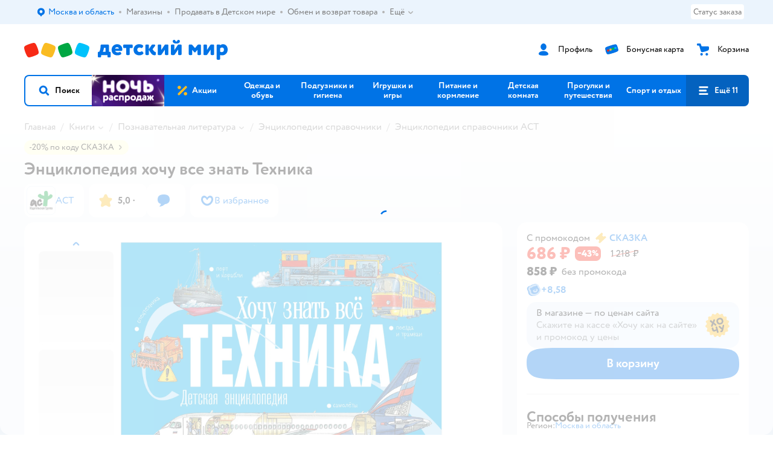

--- FILE ---
content_type: text/html; charset=utf-8
request_url: https://www.detmir.ru/product/index/id/6112327/
body_size: 24591
content:
<!DOCTYPE html><html lang="ru"><head><meta charSet="utf-8"/><meta name="viewport" content="width=device-width, initial-scale=1"/><script async="" data-chunk="performanceLogger" src="https://go.detmir.st/js/production_30a6fd0d37807c/2879.2ec84b7a3cb14fcf.js"></script><script async="" data-chunk="app" src="https://go.detmir.st/js/production_30a6fd0d37807c/3452.e0b3f1be09039666.js" crossorigin="anonymous" fetchpriority="high" type="module"></script><script async="" data-chunk="app" src="https://go.detmir.st/js/production_30a6fd0d37807c/3524.47beea8cb7fba78f.js" crossorigin="anonymous" fetchpriority="high" type="module"></script><script async="" data-chunk="dm" src="https://go.detmir.st/js/production_30a6fd0d37807c/3886.db038d470c00707f.chunk.js" crossorigin="anonymous"></script><script async="" data-chunk="app-components-GeoChooser" src="https://go.detmir.st/js/production_30a6fd0d37807c/3496.a95bc8d774441059.chunk.js" crossorigin="anonymous"></script><script async="" data-chunk="app-pages-Product" src="https://go.detmir.st/js/production_30a6fd0d37807c/3788.8276e9fb3550449b.chunk.js" crossorigin="anonymous"></script><script async="" data-chunk="app-pages-Product" src="https://go.detmir.st/js/production_30a6fd0d37807c/1461.b552d5d93eaf242c.chunk.js" crossorigin="anonymous"></script><script async="" data-chunk="app-pages-Product" src="https://go.detmir.st/js/production_30a6fd0d37807c/8785.5628d2e669aac20e.chunk.js" crossorigin="anonymous"></script><script async="" data-chunk="app-pages-Product" src="https://go.detmir.st/js/production_30a6fd0d37807c/7674.10a609909c65a2ee.chunk.js" crossorigin="anonymous"></script><script async="" data-chunk="app-pages-Product" src="https://go.detmir.st/js/production_30a6fd0d37807c/763.ce150747dbe02cc6.chunk.js" crossorigin="anonymous"></script><script async="" data-chunk="app-pages-Product" src="https://go.detmir.st/js/production_30a6fd0d37807c/3774.906c1d56822aa528.chunk.js" crossorigin="anonymous"></script><script async="" data-chunk="app-pages-Product" src="https://go.detmir.st/js/production_30a6fd0d37807c/3304.b0782886ce45f65d.chunk.js" crossorigin="anonymous"></script><script async="" data-chunk="app-pages-Product" src="https://go.detmir.st/js/production_30a6fd0d37807c/9315.8edb7e3587b1242c.chunk.js" crossorigin="anonymous"></script><script async="" data-chunk="app-pages-Product" src="https://go.detmir.st/js/production_30a6fd0d37807c/4239.bd488ded9232edd6.chunk.js" crossorigin="anonymous"></script><script async="" data-chunk="app-pages-Product" src="https://go.detmir.st/js/production_30a6fd0d37807c/4653.1cd4afcf3a229f5b.chunk.js" crossorigin="anonymous"></script><script async="" data-chunk="app-pages-Product" src="https://go.detmir.st/js/production_30a6fd0d37807c/3189.c67968cc3c10b9bf.chunk.js" crossorigin="anonymous"></script><meta http-equiv="X-UA-Compatible" content="IE=edge"/><title>Энциклопедия хочу все знать Техника  978-5-17-151857-8 купить по цене 858 ₽ в интернет-магазине Детский мир</title><meta name="description" content="Энциклопедия хочу все знать Техника  страна производства Россия ⚡️ заказать за 858 ₽ в интернет-магазине Детский мир. Размеры в наличии . Бесплатная доставка. Читайте отзывы, характеристики, смотрите 13 фото 978-5-17-151857-8"/><meta name="robots" content="index,follow"/><link rel="canonical" href="https://www.detmir.ru/product/index/id/6112327/"/><link data-chunk="app" rel="preload" as="style" href="https://go.detmir.st/css/production_30a6fd0d37807c/vendor.5ed2ae0bf92331b5.css"/><link data-chunk="app" rel="preload" as="style" href="https://go.detmir.st/css/production_30a6fd0d37807c/base.ccb12a635297fb31.css"/><link data-chunk="app" rel="preload" as="style" href="https://go.detmir.st/css/production_30a6fd0d37807c/1869.a130a0f5ef311563.css"/><script>let token = null;

window.logClientError = async error => {
  const { location, navigator } = window;

  const payload = [
    {
      client: 'ui',
      level: 'error',
      host: location.host,
      href: location.href,
      logger: error.type,
      requestId: null,
      message: error.message,
      stack: error.stack,
      description: JSON.stringify({
        userAgent: navigator.userAgent,
      }),
    },
  ];

  const apiUrl = new URL(window.detmirUtilityData.apiUrl);

  if (!token) {
    apiUrl.pathname = 'v1/tokens/csrf';
    try {
      const response = await fetch(apiUrl.toString(), { credentials: 'include' });
      token = (await response.json()).token;
    } catch (e) {
      // eslint-disable-next-line no-console
      console.error('Failed to fetch CSRF token:', e);
    }
  }

  apiUrl.pathname = 'v1/client-events';
  fetch(apiUrl.toString(), {
    method: 'POST',
    credentials: 'include',
    headers: {
      'Content-Type': 'application/json',
      'X-CSRF-Token': token,
    },
    body: JSON.stringify(payload),
  });
};
</script><script type="text/javascript" data-chunk="app">const MAX_ERRORS = 3;
let TOTAL_ERRORS_SENT = 0;
window.addEventListener(
  'error',
  event => {
    if (event.target.tagName === 'SCRIPT' && event.target.crossOrigin === 'anonymous') {
      if (TOTAL_ERRORS_SENT >= MAX_ERRORS) {
        return;
      }

      const el = event.target;
      const newScript = el.cloneNode();
      newScript.crossOrigin = undefined;
      document.head.appendChild(newScript);

      window.logClientError({
        type: 'JSERROR',
        message: `Ошибка загрузки скрипта: ${el.src}; Ошибка: ${event?.message ?? event?.error?.message} `,
        stack: event.stack,
      });
      TOTAL_ERRORS_SENT++;
    }
  },
  true
);
</script><script>window.detmirCountry='RU';</script><script>window.detmirUtilityData = {"arePerfMetricsEnabled":false,"appEnv":"production","apm":{"gatherPercentage":0.1,"serverUrl":"https://elk-rum.detmir.ru/"},"apiUrl":"https://api.detmir.ru/","routesFeatureFlags":{"isCardBindings":false,"isZooCharity":true,"hasEGiftCards":true,"isCoinsEnabled":false},"isRequestFromBot":true};</script><script>const unregisterServiceWorker = () => {
  if (window.navigator && navigator.serviceWorker) {
    navigator.serviceWorker.getRegistrations().then(registrations => {
      registrations.forEach(registration => {
        if (registration.scope === `${window.location.origin}/`) {
          registration.unregister();
        }
      });
    });
  }
};
unregisterServiceWorker();
</script><script type="text/javascript">const { pathname = '', hostname = '', search } = window.location || {};
const queryParams = new URLSearchParams(search);

let page = pathname;

if (pathname === '/cart/' && queryParams.get('step')) {
  // eslint-disable-next-line prefer-template
  page = pathname + '?step=' + queryParams.get('step');
}

const metrics = [
  {
    name: 'user_event',
    site: window.detmirUtilityData.appEnv ?? 'local',
    page,
    domain: hostname,
    event: 'pageview_start',
    value: 1,
  },
];
navigator.sendBeacon('https://telegraf.detmir-stats.ru/ui', JSON.stringify(metrics));
</script><link data-chunk="app" rel="stylesheet" href="https://go.detmir.st/css/production_30a6fd0d37807c/vendor.5ed2ae0bf92331b5.css" fetchPriority="high"/><link data-chunk="app" rel="stylesheet" href="https://go.detmir.st/css/production_30a6fd0d37807c/base.ccb12a635297fb31.css" fetchPriority="high"/><link data-chunk="app" rel="stylesheet" href="https://go.detmir.st/css/production_30a6fd0d37807c/1869.a130a0f5ef311563.css"/><script id="__LOADABLE_REQUIRED_CHUNKS__" type="application/json">[3886,3496,3788,1461,8785,7674,763,3774,3304,9315,4239,4653,3189]</script><script id="__LOADABLE_REQUIRED_CHUNKS___ext" type="application/json">{"namedChunks":["dm","app-components-GeoChooser","app-pages-Product"]}</script><script>
          (function() {
            function getHtmlSelector(node) {
              if (!node) {
                return '';
              }
            
              let name = node.nodeName.toLowerCase();
              if (name === 'body') {
                return 'html>body';
              }
              if (node.id) {
                return name+'#'+node.id;
              }
              if (node.className && node.className.length) {
                name += '.' + [...node.classList.values()].join('.');
              }
              
              return getHtmlSelector(node.parentElement) + '>' + name;
            };
          
            window.detmirStartupClicks = [];
          
            function onClick(event) {
              if (window.detmirStartupClicks.length > 5) {
                window.detmirStartupClicks.shift();
              }
  
              window.detmirStartupClicks.push({ 
                time: performance.now ? performance.now() : Date.now(),
                target: getHtmlSelector(event.target) 
              });
            }
          
            document.addEventListener('click', onClick);
            
            document.addEventListener('detmirHydrateFinish', () => {
              window.removeEventListener('click', onClick);
            }, { once: true });
          })();
        </script><link rel="shortcut icon" type="image/x-icon" href="https://go.detmir.st/img/production_30a6fd0d37807c/a780b22ab498f751c69ff8064f2eebb8.ico"/><link rel="apple-touch-icon-precomposed" sizes="57x57" href="https://go.detmir.st/img/production_30a6fd0d37807c/2b26a9d949e6d3ea44da296178521269.png"/><link rel="apple-touch-icon-precomposed" sizes="114x114" href="https://go.detmir.st/img/production_30a6fd0d37807c/d35828d05da42da9e45fbb3291cdf919.png"/><link rel="apple-touch-icon-precomposed" sizes="72x72" href="https://go.detmir.st/img/production_30a6fd0d37807c/553d4b780ac22b07e3d6a52441299421.png"/><link rel="apple-touch-icon-precomposed" sizes="144x144" href="https://go.detmir.st/img/production_30a6fd0d37807c/d48b4050c45a36f919d32a949b055914.png"/><link rel="apple-touch-icon-precomposed" sizes="60x60" href="https://go.detmir.st/img/production_30a6fd0d37807c/8c5ef86d3f01767a694b1d46b9083da2.png"/><link rel="apple-touch-icon-precomposed" sizes="120x120" href="https://go.detmir.st/img/production_30a6fd0d37807c/fa669e33297a88241c83fd667d62531e.png"/><link rel="apple-touch-icon-precomposed" sizes="76x76" href="https://go.detmir.st/img/production_30a6fd0d37807c/20df95d56d90bc78dca92af9b06052db.png"/><link rel="apple-touch-icon-precomposed" sizes="152x152" href="https://go.detmir.st/img/production_30a6fd0d37807c/51c3eee8752ef021f6e80605fbd4c521.png"/><link rel="icon" type="image/png" href="https://go.detmir.st/img/production_30a6fd0d37807c/5bb06e2b25660ec574e6812361d13732.png" sizes="196x196"/><link rel="icon" type="image/png" href="https://go.detmir.st/img/production_30a6fd0d37807c/30f48d4f41e8d00e30c5c7ba09ea0b2d.png" sizes="96x96"/><link rel="icon" type="image/png" href="https://go.detmir.st/img/production_30a6fd0d37807c/79c8d4d535e4946b8cafb6ed85291edc.png" sizes="32x32"/><link rel="icon" type="image/png" href="https://go.detmir.st/img/production_30a6fd0d37807c/67d5167b2d9d125757e9b6590ea88887.png" sizes="16x16"/><link rel="icon" type="image/png" href="https://go.detmir.st/img/production_30a6fd0d37807c/3d06f4b72909e298b801ae0e35120f1c.png" sizes="128x128"/><meta name="application-name" content=" "/><meta name="msapplication-TileColor" content="#FFFFFF"/><meta name="msapplication-TileImage" content="https://go.detmir.st/img/production_30a6fd0d37807c/d48b4050c45a36f919d32a949b055914.png"/><meta name="msapplication-square70x70logo" content="https://go.detmir.st/img/production_30a6fd0d37807c/45ed6fcc191585121e3d7be7946d1f70.png"/><meta name="msapplication-square150x150logo" content="https://go.detmir.st/img/production_30a6fd0d37807c/cc4d71f26fa63a811ab34b851d3f7a50.png"/><meta name="msapplication-wide310x150logo" content="https://go.detmir.st/img/production_30a6fd0d37807c/85a7f1d3f18b655fe498b471bed8c2c3.png"/><meta name="msapplication-square310x310logo" content="https://go.detmir.st/img/production_30a6fd0d37807c/8e24ca053afd83c5b21f5d1cce3e228a.png"/><meta property="og:type" content="website"/><meta property="og:url" content="https://www.detmir.ru"/><meta property="og:title" content="Энциклопедия хочу все знать Техника  978-5-17-151857-8 купить по цене 858 ₽ в интернет-магазине Детский мир"/><meta property="og:description" content="Энциклопедия хочу все знать Техника  страна производства Россия ⚡️ заказать за 858 ₽ в интернет-магазине Детский мир. Размеры в наличии . Бесплатная доставка. Читайте отзывы, характеристики, смотрите 13 фото 978-5-17-151857-8"/><meta property="og:image" content="https://catalog-cdn.detmir.st/media/xKApfFjsjBULz53RguCzyH8fPlHQIRHHFf7WKZ90cmQ=.webp?preset=site_product_gallery_r450"/><meta property="fb:image" content="https://catalog-cdn.detmir.st/media/xKApfFjsjBULz53RguCzyH8fPlHQIRHHFf7WKZ90cmQ=.webp?preset=site_product_gallery_r450"/><meta property="vk:image" content="https://catalog-cdn.detmir.st/media/xKApfFjsjBULz53RguCzyH8fPlHQIRHHFf7WKZ90cmQ=.webp?preset=site_product_gallery_r450"/><meta property="twitter:image" content="https://catalog-cdn.detmir.st/media/xKApfFjsjBULz53RguCzyH8fPlHQIRHHFf7WKZ90cmQ=.webp?preset=site_product_gallery_r450"/><meta property="og:image:width" content="1200"/><meta property="og:image:height" content="630"/><meta name="google-site-verification" content="H12mlaR4ux4mUKnx_ECZzODISfpLd6wlgAZVM5XZSYU"/><link hrefLang="x-default" href="https://www.detmir.ru/product/index/id/6112327/" rel="alternate"/><link hrefLang="ru-ru" href="https://www.detmir.ru/product/index/id/6112327/" rel="alternate"/><link hrefLang="ru-by" href="https://detmir.by/product/index/id/6112327/" rel="alternate"/><link hrefLang="ru-kz" href="https://detmir.kz/product/index/id/6112327/" rel="alternate"/><link rel="image_src" href="https://catalog-cdn.detmir.st/media/xKApfFjsjBULz53RguCzyH8fPlHQIRHHFf7WKZ90cmQ=.webp?preset=site_product_gallery_r450"/></head><body class="theme-dm"><div id="helpdesk-eddy-container"></div><div id="app-container"><link rel="preload" as="image" href="https://go.detmir.st/img/production_30a6fd0d37807c/cc1da3cbe876bf43d1266d45a3920347.svg" fetchPriority="high"/><link rel="preload" as="image" href="https://catalog-cdn.detmir.st/media/sSYU3EoeKmZubG7KAaeQJAarPXLWNH6WFRa1X95RdZI=.jpeg"/><!--$--><!--/$--><!--$--><!--/$--><div class="jrLsE"><header role="banner" class="header dnYar"><nav class="PudMh VRjKb" aria-label="Дополнительная навигация"><div class="dYvDm" data-testid="additionalNavigation"><div class="snSHG"><ul class="KPAvT zUEyg Xhmqa"><li class="IDSfq DDWSH uCnqS lGxNe zMhZG ujEdT IUqts" data-testid="additionalNavigationGeoChooser"><div class="kZXhq"><!--$--><!--$--><div style="position:relative"><button aria-haspopup="dialog" class="CeXKm yDUrO fVWeq FUKEd"><i class="JcNfr VaWwl FOSxX iyzfq hwAMY" aria-hidden="true"><svg xmlns="http://www.w3.org/2000/svg" xmlns:xlink="http://www.w3.org/1999/xlink" class="btLZs"><use xlink:href="/img/production_30a6fd0d37807c/b5d02665e27f1b2658c752ef6aedfa5a.svg#dm_pin"></use></svg></i><span class="UJWGs">Выбор адреса доставки.</span><span data-testid="geoChooserLink" class="cHEVf Euniu aAxYk WrZzq">Москва и область</span></button><div></div><div role="dialog" aria-modal="true" aria-labelledby="regionConfirmationModalTitle" class="VbRAj Tfwnh NRspI jkbvF PIQhc HmquA"><div class="UKbKh"></div><div class="pMhYx nkntf"><div class="AznHm"><div class="yjjRv"><div class="SRIWH"><span data-testid="typography" class="Stsns LaUyi aAxYk WrZzq" id="regionConfirmationModalTitle">Ваш регион</span><span data-testid="typography" class="uuPaY PDJEW aAxYk QdjwF" aria-hidden="true"></span></div><img class="chvMC" src="https://go.detmir.st/img/production_30a6fd0d37807c/cc1da3cbe876bf43d1266d45a3920347.svg" alt="globe" fetchPriority="high" aria-hidden="true"/></div><div class="esVxi"><button type="button" role="button" class="zVAvY qYnhv LpqVT AIRxK cIstC"><span class="ExGnU"><span class="hJvCd">Верно!</span></span></button><button type="button" role="button" class="zVAvY LpqVT TRsPL gkABZ"><span class="ExGnU"><span class="hJvCd"><span class="YbExo">Нет, другой</span></span></span></button></div></div></div></div></div><!--/$--><!--/$--></div></li><li class="IDSfq DDWSH uCnqS lGxNe zMhZG mHiue uvvWN IUqts wRlrs"><a class="MhlEV" href="/shops/" target="_self" rel="nofollow"><span class="kZXhq">Магазины</span></a></li><li class="IDSfq DDWSH uCnqS lGxNe zMhZG mHiue uvvWN IUqts wRlrs"><a class="MhlEV" href="https://partner.detmir.market/?utm_source=www.detmir.ru" target="_self" rel="nofollow"><span class="kZXhq">Продавать в Детском мире</span></a></li><li class="IDSfq DDWSH uCnqS lGxNe zMhZG mHiue uvvWN IUqts wRlrs"><a class="MhlEV" href="/pages/exchange_and_refund/" target="_self" rel="nofollow"><span class="kZXhq">Обмен и возврат товара</span></a></li><li class="IDSfq DDWSH uCnqS lGxNe zMhZG mHiue rtYCH uvvWN IUqts" data-testid="additionalNavigationMenuMore"><div class="kZXhq"><!--$--><div><div class="gBdBn"><button aria-expanded="false" aria-haspopup="listbox" class="CeXKm SyhAH OLKrB">Ещё<div class="JdKmw"><i class="JcNfr PiHza utBZK" aria-hidden="true"><svg xmlns="http://www.w3.org/2000/svg" xmlns:xlink="http://www.w3.org/1999/xlink" class="btLZs"><use xlink:href="/img/production_30a6fd0d37807c/b5d02665e27f1b2658c752ef6aedfa5a.svg#dm_arrow_short_bottom"></use></svg></i></div></button><div class="VbRAj UBCvx UgzHn sHQGW vcTeR ZzOXw zGBir HmquA mGpVD"><div class="pMhYx mGpVD"></div></div></div></div><!--/$--></div></li></ul></div><div class="fdHdW"><div class="zPwYX" data-testid="additionalNavigationOrderStatus"><a class="iZDJn" rel="nofollow" href="/profile/orders/">Статус заказа</a></div><!--$--><!--/$--></div></div></nav><div class="EWINM"><div class="VZsED"><!--$--><a href="/" class="Xxrvj lYbEe" title="Детский мир" data-testid="logoLink"></a><!--/$--><!--$--><div class="nWLgI" data-testid="headerControlsBlock"><div class="dflCW tdrjI" data-testid="headerLoginBlock"><div class="WtDCv dflCW"><div class="AZCqi"><span class="ZVhka"><i class="JcNfr EEmQE bvDwa" aria-hidden="true"><svg xmlns="http://www.w3.org/2000/svg" xmlns:xlink="http://www.w3.org/1999/xlink" class="btLZs"><use xlink:href="/img/production_30a6fd0d37807c/b5d02665e27f1b2658c752ef6aedfa5a.svg#dm_profile"></use></svg></i></span></div><a href="/profile/" class="YsSkZ" rel="nofollow" data-testid="headerLoginBlock"><span class="CMkkv">Профиль</span></a></div></div><div class="WtDCv nSlTC dflCW"><div class="AZCqi"><span class="ZVhka"><i class="JcNfr EEmQE" aria-hidden="true"><svg xmlns="http://www.w3.org/2000/svg" xmlns:xlink="http://www.w3.org/1999/xlink" class="btLZs"><use xlink:href="/img/production_30a6fd0d37807c/b5d02665e27f1b2658c752ef6aedfa5a.svg#dm_prof_bonus_card"></use></svg></i></span></div><a href="https://bonus.detmir.ru/" class="YsSkZ" rel="nofollow" data-testid="headerBonusBlock"><span class="CMkkv">Бонусная карта</span></a></div><div class="WtDCv iridR dflCW"><div class="AZCqi"><span class="ZVhka"><i class="JcNfr EEmQE" aria-hidden="true"><svg xmlns="http://www.w3.org/2000/svg" xmlns:xlink="http://www.w3.org/1999/xlink" class="btLZs"><use xlink:href="/img/production_30a6fd0d37807c/b5d02665e27f1b2658c752ef6aedfa5a.svg#dm_cart"></use></svg></i></span></div><a href="/cart/" class="YsSkZ" data-testid="headerCartBlock"><span class="CMkkv">Корзина</span></a></div></div><!--/$--></div></div><div class="LETnS Luqyu"><button class="CeXKm HiIPx" data-testid="navigationBackground" role="button" type="button"><span class="tKljo">кнопка навигации</span></button><nav aria-label="Главное меню" class="jJFug sqdQY"><div class="tweWM"><ul class="roTie"><!--$--><li data-dy="magnifier" class="NMROV tUJyR"><button class="CeXKm doJTR" role="button" type="button"><i class="JcNfr fpZsC OnuaM" aria-hidden="true"><svg xmlns="http://www.w3.org/2000/svg" xmlns:xlink="http://www.w3.org/1999/xlink" class="btLZs"><use xlink:href="/img/production_30a6fd0d37807c/b5d02665e27f1b2658c752ef6aedfa5a.svg#dm_search"></use></svg></i><span>Поиск</span></button></li><!--/$--><!--$--><li class="NMROV nPliQ" style="background-image:url(https://go.detmir.st/images/uiconfigs/b30a782999f278162c9752cfbde77185017ec528/4941a73eb3fe46489be5e327997cbae45c2410f6.jpg)"></li><li class="NMROV qgBzF"><a class="doJTR" href="https://www.detmir.ru/actions/"><span style="background-image:url(https://go.detmir.st/images/siteMenu/f6e14b016e91fd01e840e6a5c4172d13be0f7af9.svg)" class="nVebk AoUVO"></span><span class="mJmwr">Акции</span></a></li><li class="NMROV qgBzF"><a href="https://www.detmir.ru/catalog/index/name/children_clothes/" class="doJTR" data-testid="navigationLink"><span class="mJmwr">Одежда и обувь</span></a></li><li class="NMROV qgBzF"><a class="doJTR" href="https://www.detmir.ru/catalog/index/name/hygiene_care/"><span class="mJmwr">Подгузники и гигиена</span></a></li><li class="NMROV qgBzF"><a class="doJTR" href="https://www.detmir.ru/catalog/index/name/igry_i_igrushki/"><span class="mJmwr">Игрушки и игры</span></a></li><li class="NMROV qgBzF"><a class="doJTR" href="https://www.detmir.ru/catalog/index/name/nutrition_feeding/"><span class="mJmwr">Питание и кормление</span></a></li><li class="NMROV qgBzF"><a class="doJTR" href="https://www.detmir.ru/catalog/index/name/childrens_room/"><span class="mJmwr">Детская комната</span></a></li><li class="NMROV qgBzF"><a class="doJTR" href="https://www.detmir.ru/catalog/index/name/trips_travel/"><span class="mJmwr">Прогулки и путешествия</span></a></li><li class="NMROV qgBzF"><a class="doJTR" href="https://www.detmir.ru/catalog/index/name/sport_otdyh/"><span class="mJmwr">Спорт и отдых</span></a></li><li class="NMROV qgBzF"><a class="doJTR" href="https://www.detmir.ru/catalog/index/name/hobbies_creativity/"><span class="mJmwr">Хобби и творчество</span></a></li><li class="NMROV qgBzF"><a class="doJTR" href="https://www.detmir.ru/catalog/index/name/shkola/"><span class="mJmwr">Канцтовары и товары для школы</span></a></li><li class="NMROV qgBzF"><a class="doJTR" href="https://www.detmir.ru/catalog/index/name/knigy/"><span class="mJmwr">Книги</span></a></li><li class="NMROV qgBzF"><a class="doJTR" href="https://www.detmir.ru/catalog/index/name/dom/"><span class="mJmwr">Дом</span></a></li><li class="NMROV qgBzF"><a class="doJTR" href="https://www.detmir.ru/catalog/index/name/bady_pravilnoe_i_sportivnoe_pitanie/"><span class="mJmwr">Продукты для здоровья и спорта</span></a></li><li class="NMROV qgBzF"><a class="doJTR" href="https://www.detmir.ru/catalog/index/name/tehnika_elektronika_bytovaya/"><span class="mJmwr">Бытовая техника и электроника</span></a></li><li class="NMROV qgBzF"><a class="doJTR" href="https://www.detmir.ru/catalog/index/name/products_for_mother/"><span class="mJmwr">Для родителей</span></a></li><li class="NMROV qgBzF rfXeW"><a class="doJTR" href="https://zoozavr.ru/"><span style="background-image:url(https://go.detmir.st/images/siteMenu/3a22b9c49af7f19a763178db974d2c33559dcf4e.png)" class="nVebk"></span><span class="mJmwr">Товары для животных от Зоозавра</span></a></li><li class="NMROV qgBzF rfXeW"><a class="doJTR" href="https://www.detmir.ru/catalog/index/name/podarki/"><span style="background-image:url(https://go.detmir.st/images/siteMenu/613c0411428fe1c269b7e09d274dac4d095492d5.png)" class="nVebk"></span><span class="mJmwr">Подарки</span></a></li><li class="NMROV qgBzF rfXeW"><a class="doJTR" href="https://www.detmir.ru/promocodes/"><span style="background-image:url(https://go.detmir.st/images/siteMenu/e2830b5e4bab0e77eaf48f11f3110460ac3f0f3c.png)" class="nVebk"></span><span class="mJmwr">Промокоды</span></a></li><!--/$--><!--$--><li class="NMROV MRrCk"><button aria-expanded="false" aria-haspopup="menu" class="CeXKm doJTR" data-testid="openMenuButton" role="button" type="button"><i class="JcNfr fpZsC OnuaM" aria-hidden="true"><svg xmlns="http://www.w3.org/2000/svg" xmlns:xlink="http://www.w3.org/1999/xlink" class="btLZs"><use xlink:href="/img/production_30a6fd0d37807c/b5d02665e27f1b2658c752ef6aedfa5a.svg#dm_menu"></use></svg></i><span>Ещё 11</span></button></li><!--/$--></ul></div></nav><!--$--><div class="eNImK" style="height:0px"></div><!--/$--></div><!--$--><!--/$--></header><!--$--><!--/$--><!--$--><script type="application/ld+json">{"@context":"https://schema.org","description":"<p>Каждый хочет знать, как устроены окружающие его с самого детства автомобили, поезда, корабли и самолёты. Почему они могут так быстро ездить, как \"Формула-1\", спокойно плыть по морю или мчаться по рельсам, отстукивая колесами четкие ритмы? </p><p>Наша энциклопедия не только откроет тебе дверь в удивительный мир техники и расскажет о ней во всех даже самых мельчайших подробностях, но и покажет, как работают аэропорт, железнодорожный вокзал, порт, автозаправочная станция, станция технического обслуживания, познакомит с историей развития транспорта. </p><p>Книга написана известным популяризатом науки, писателем Владимиром Маловым. </p><p>Замечательные иллюстрации Александра Чукавина и Ирины Уваровой продемонстрируют не только внешние, но внутренние части машин и механизмов. </p><p>QR-коды, помещенные в книге, приведут к роликам, которые можно посмотреть с помощью любого гаджета. </p><p>Может быть, прочитав книгу, ты захочешь стать инженером, когда вырастешь, и придумать новый вид транспорта. Начни знакомиться с основными видами транспорта прямо сейчас! </p><ul><li>Количество листов – 96 </li><li>Ширина – 26 см </li><li>Длина - 26 см </li><li>Обложка – Твёрдый переплёт (Шитье ниткой) </li><li>Автор – Малов В.И. </li><li>Жанр – Детская и подростковая познавательная литература </li></ul>","name":"Энциклопедия хочу все знать Техника","brand":{"@type":"Brand","name":"АСТ"},"review":[{"@type":"Review","datePublished":"2023-11-02","name":"Отличный товар","author":"Ирина М.","description":"Ребенка 4г не оторвать! Листает, \"почему\" так и сыпятся, а ответы тут же вот! И мы взрослые тоже узнаем много нового. Вторую собираемся вручить ребенку 8 лет, уверены, оценит "}],"aggregateRating":{"@type":"AggregateRating","ratingValue":5,"bestRating":"5","worstRating":"1","reviewCount":36},"@type":"Product","mpn":"978-5-17-151857-8","sku":"90131764","image":"https://catalog-cdn.detmir.st/media/xKApfFjsjBULz53RguCzyH8fPlHQIRHHFf7WKZ90cmQ=.jpeg","offers":{"@type":"Offer","url":"https://www.detmir.ru/product/index/id/6112327/","availability":"InStoreOnly","price":858,"priceCurrency":"RUB","category":"Энциклопедии справочники АСТ","shippingDetails":{"@type":"OfferShippingDetails","shippingRate":{"@type":"MonetaryAmount","value":"0","currency":"RUB"},"shippingDestination":{"@type":"DefinedRegion","addressCountry":"RU"},"deliveryTime":{"@type":"ShippingDeliveryTime","handlingTime":{"@type":"QuantitativeValue","minValue":"0","maxValue":"1"}}}}}</script><!--/$--><!--$--><div class="i-flocktory" data-fl-action="track-item-view" data-fl-item-id="6112327" data-fl-item-category_id="51451" data-fl-item-name="Энциклопедия хочу все знать Техника" data-fl-item-url="https://www.detmir.ru/product/index/id/6112327/" data-fl-item-price="858" data-fl-item-picture="https://catalog-cdn.detmir.st/media/xKApfFjsjBULz53RguCzyH8fPlHQIRHHFf7WKZ90cmQ=.jpeg" data-fl-item-vendor="АСТ" data-fl-item-available="true"></div><!--/$--><main class="JZmLh"><div class="EtpFX"><!--$--><header class="cBJnG"><!--$--><script type="application/ld+json">{"@context":"https://schema.org","@type":"BreadcrumbList","itemListElement":[{"@type":"ListItem","position":"1","item":{"@id":"/","name":"Главная"}},{"@type":"ListItem","position":"2","item":{"@id":"https://www.detmir.ru/catalog/index/name/knigy/","name":"⭐ Книги"}},{"@type":"ListItem","position":"3","item":{"@id":"https://www.detmir.ru/catalog/index/name/nehudogestvennaya_literatura/","name":"⭐ Познавательная литература"}},{"@type":"ListItem","position":"4","item":{"@id":"https://www.detmir.ru/catalog/index/name/enciklopedii_spravochniki/","name":"⭐ Энциклопедии справочники"}},{"@type":"ListItem","position":"5","item":{"@id":"/catalog/index/name/enciklopedii_spravochniki/brand/5272/","name":"⭐ Энциклопедии справочники АСТ"}}]}</script><nav class="yONMw" aria-label="breadcrumb"><ul class="MUTqd EqlWe" data-testid="breadcrumbsList"><li class="qGKvQ" data-testid="breadcrumbsItem"><i class="JcNfr VaWwl UoeHO" aria-hidden="true"><svg xmlns="http://www.w3.org/2000/svg" xmlns:xlink="http://www.w3.org/1999/xlink" class="btLZs"><use xlink:href="/img/production_30a6fd0d37807c/b5d02665e27f1b2658c752ef6aedfa5a.svg#dm_arrow_short_left"></use></svg></i><div class="AqLqC MwQuB"><a href="/" class="WEBSQ" data-testid="linkComponentLink">Главная</a><i class="JcNfr PiHza fEPyZ" aria-hidden="true"><svg xmlns="http://www.w3.org/2000/svg" xmlns:xlink="http://www.w3.org/1999/xlink" class="btLZs"><use xlink:href="/img/production_30a6fd0d37807c/b5d02665e27f1b2658c752ef6aedfa5a.svg#dm_arrow_short_bottom"></use></svg></i></div></li><li class="qGKvQ zirzl" data-testid="breadcrumbsItem"><i class="JcNfr VaWwl UoeHO" aria-hidden="true"><svg xmlns="http://www.w3.org/2000/svg" xmlns:xlink="http://www.w3.org/1999/xlink" class="btLZs"><use xlink:href="/img/production_30a6fd0d37807c/b5d02665e27f1b2658c752ef6aedfa5a.svg#dm_arrow_short_left"></use></svg></i><div class="AqLqC MwQuB"><a href="https://www.detmir.ru/catalog/index/name/knigy/" class="WEBSQ" data-testid="linkComponentLink">Книги</a><i class="JcNfr PiHza fEPyZ" aria-hidden="true"><svg xmlns="http://www.w3.org/2000/svg" xmlns:xlink="http://www.w3.org/1999/xlink" class="btLZs"><use xlink:href="/img/production_30a6fd0d37807c/b5d02665e27f1b2658c752ef6aedfa5a.svg#dm_arrow_short_bottom"></use></svg></i><div class="qmnbJ"><ul class="LtWWf"><li class="obADO"><a href="https://www.detmir.ru/catalog/index/name/literature/" class="WEBSQ" data-testid="linkComponentLink">Художественная литература</a></li><li class="obADO"><a href="https://www.detmir.ru/catalog/index/name/vneklassnoe_chtenie/" class="WEBSQ" data-testid="linkComponentLink">Внеклассное чтение</a></li><li class="obADO"><a href="https://www.detmir.ru/catalog/index/name/books_leisure/" class="WEBSQ" data-testid="linkComponentLink">Досуг и творчество</a></li><li class="obADO"><a href="https://www.detmir.ru/catalog/index/name/muzykalnye-knizhki/" class="WEBSQ" data-testid="linkComponentLink">Музыкальные книжки и игрушки</a></li><li class="obADO"><a href="https://www.detmir.ru/catalog/index/name/literatuur_leren/" class="WEBSQ" data-testid="linkComponentLink">Развитие и образование</a></li><li class="obADO"><a href="https://www.detmir.ru/catalog/index/name/mother_child/" class="WEBSQ" data-testid="linkComponentLink">Первые книжки малыша</a></li><li class="obADO"><a href="https://www.detmir.ru/catalog/index/name/komiksy-i-manga/" class="WEBSQ" data-testid="linkComponentLink">Комиксы и манга</a></li><li class="obADO"><a href="https://www.detmir.ru/catalog/index/name/christmas_books/" class="WEBSQ" data-testid="linkComponentLink">Новогодние книги</a></li><li class="obADO"><a href="https://www.detmir.ru/catalog/index/name/nehudogestvennaya_literatura/" class="WEBSQ" data-testid="linkComponentLink">Познавательная литература</a></li><li class="obADO"><a href="https://www.detmir.ru/catalog/index/name/uvlecheniya/" class="WEBSQ" data-testid="linkComponentLink">Увлечения</a></li><li class="obADO"><a href="https://www.detmir.ru/catalog/index/name/gift_bags/" class="WEBSQ" data-testid="linkComponentLink">Подарочные пакеты и упаковка</a></li><li class="obADO"><a href="https://www.detmir.ru/catalog/index/name/globusy_karty/" class="WEBSQ" data-testid="linkComponentLink">Картография</a></li></ul></div></div></li><li class="qGKvQ zirzl" data-testid="breadcrumbsItem"><i class="JcNfr VaWwl UoeHO" aria-hidden="true"><svg xmlns="http://www.w3.org/2000/svg" xmlns:xlink="http://www.w3.org/1999/xlink" class="btLZs"><use xlink:href="/img/production_30a6fd0d37807c/b5d02665e27f1b2658c752ef6aedfa5a.svg#dm_arrow_short_left"></use></svg></i><div class="AqLqC MwQuB"><a href="https://www.detmir.ru/catalog/index/name/nehudogestvennaya_literatura/" class="WEBSQ" data-testid="linkComponentLink">Познавательная литература</a><i class="JcNfr PiHza fEPyZ" aria-hidden="true"><svg xmlns="http://www.w3.org/2000/svg" xmlns:xlink="http://www.w3.org/1999/xlink" class="btLZs"><use xlink:href="/img/production_30a6fd0d37807c/b5d02665e27f1b2658c752ef6aedfa5a.svg#dm_arrow_short_bottom"></use></svg></i><div class="qmnbJ"><ul class="LtWWf"><li class="obADO"><a href="https://www.detmir.ru/catalog/index/name/istoria/" class="WEBSQ" data-testid="linkComponentLink">История</a></li><li class="obADO"><a href="https://www.detmir.ru/catalog/index/name/psiholodia/" class="WEBSQ" data-testid="linkComponentLink">Психология</a></li><li class="obADO"><a href="https://www.detmir.ru/catalog/index/name/midicina/" class="WEBSQ" data-testid="linkComponentLink">Медицина</a></li><li class="obADO"><a href="https://www.detmir.ru/catalog/index/name/samorazvitie/" class="WEBSQ" data-testid="linkComponentLink">Саморазвитие</a></li><li class="obADO"><a href="https://www.detmir.ru/catalog/index/name/komputern_tekhnologii/" class="WEBSQ" data-testid="linkComponentLink">Компьютерные технологии</a></li><li class="obADO"><a href="https://www.detmir.ru/catalog/index/name/publicistika/" class="WEBSQ" data-testid="linkComponentLink">Публицистика</a></li><li class="obADO"><a href="https://www.detmir.ru/catalog/index/name/iskusstvo_kultura/" class="WEBSQ" data-testid="linkComponentLink">Искусство и культура</a></li><li class="obADO"><a href="https://www.detmir.ru/catalog/index/name/religiya/" class="WEBSQ" data-testid="linkComponentLink">Религия и Духовная литература</a></li><li class="obADO"><a href="https://www.detmir.ru/catalog/index/name/pravo/" class="WEBSQ" data-testid="linkComponentLink">Право</a></li><li class="obADO"><a href="https://www.detmir.ru/catalog/index/name/nauchnaya_litra/" class="WEBSQ" data-testid="linkComponentLink">Научная литература</a></li><li class="obADO"><a href="https://www.detmir.ru/catalog/index/name/aforizmi/" class="WEBSQ" data-testid="linkComponentLink">Афоризм, цитаты, пословицы</a></li><li class="obADO"><a href="https://www.detmir.ru/catalog/index/name/enciklopedii_spravochniki/" class="WEBSQ" data-testid="linkComponentLink">Энциклопедии справочники</a></li><li class="obADO"><a href="https://www.detmir.ru/catalog/index/name/nauchno_popular_lit_ra/" class="WEBSQ" data-testid="linkComponentLink">Научно-популярная литература</a></li><li class="obADO"><a href="https://www.detmir.ru/catalog/index/name/mify-i-legendy/" class="WEBSQ" data-testid="linkComponentLink">Мифы и легенды</a></li><li class="obADO"><a href="https://www.detmir.ru/catalog/index/name/zhurnaly/" class="WEBSQ" data-testid="linkComponentLink">Журналы</a></li><li class="obADO"><a href="https://www.detmir.ru/catalog/index/name/polovoe-vospitanie/" class="WEBSQ" data-testid="linkComponentLink">Половое воспитание</a></li><li class="obADO"><a href="https://www.detmir.ru/catalog/index/name/nauka-i-tehnika/" class="WEBSQ" data-testid="linkComponentLink">Наука и техника</a></li></ul></div></div></li><li class="qGKvQ" data-testid="breadcrumbsItem"><i class="JcNfr VaWwl UoeHO" aria-hidden="true"><svg xmlns="http://www.w3.org/2000/svg" xmlns:xlink="http://www.w3.org/1999/xlink" class="btLZs"><use xlink:href="/img/production_30a6fd0d37807c/b5d02665e27f1b2658c752ef6aedfa5a.svg#dm_arrow_short_left"></use></svg></i><div class="AqLqC MwQuB"><a href="https://www.detmir.ru/catalog/index/name/enciklopedii_spravochniki/" class="WEBSQ" data-testid="linkComponentLink">Энциклопедии справочники</a><i class="JcNfr PiHza fEPyZ" aria-hidden="true"><svg xmlns="http://www.w3.org/2000/svg" xmlns:xlink="http://www.w3.org/1999/xlink" class="btLZs"><use xlink:href="/img/production_30a6fd0d37807c/b5d02665e27f1b2658c752ef6aedfa5a.svg#dm_arrow_short_bottom"></use></svg></i></div></li><li class="qGKvQ" data-testid="breadcrumbsItem"><i class="JcNfr VaWwl UoeHO" aria-hidden="true"><svg xmlns="http://www.w3.org/2000/svg" xmlns:xlink="http://www.w3.org/1999/xlink" class="btLZs"><use xlink:href="/img/production_30a6fd0d37807c/b5d02665e27f1b2658c752ef6aedfa5a.svg#dm_arrow_short_left"></use></svg></i><div class="AqLqC MwQuB"><a href="/catalog/index/name/enciklopedii_spravochniki/brand/5272/" class="WEBSQ" data-testid="linkComponentLink">Энциклопедии справочники АСТ</a><i class="JcNfr PiHza fEPyZ" aria-hidden="true"><svg xmlns="http://www.w3.org/2000/svg" xmlns:xlink="http://www.w3.org/1999/xlink" class="btLZs"><use xlink:href="/img/production_30a6fd0d37807c/b5d02665e27f1b2658c752ef6aedfa5a.svg#dm_arrow_short_bottom"></use></svg></i></div></li></ul></nav><!--/$--></header><!--/$--><div class="ZMKXY" data-testid="productSections"><section class="PlZhG"><!--$--><div class="PZhvT"><!--$--><div class="ZsEUl" data-testid="pictureBlock"><div class="wybfS bHPiL" style="--itemWidth:124px;--itemHeight:155px" data-testid="miniaturesList"><div class="cckbt"><button class="CeXKm DPlpK huMRP HYExJ jnWYi plYXu" data-testid="miniaturesUp" role="button" type="button"><i class="JcNfr VaWwl eKQkz" aria-hidden="true" data-testid="icon"><svg xmlns="http://www.w3.org/2000/svg" xmlns:xlink="http://www.w3.org/1999/xlink" class="btLZs"><use xlink:href="/img/production_30a6fd0d37807c/b5d02665e27f1b2658c752ef6aedfa5a.svg#dm_arrow_short_top"></use></svg></i><span class="axCpD">назад</span></button><div class="swiper"><div class="swiper-wrapper"><div class="swiper-slide nCmWL" data-testid="miniaturesItem"><div class="OqlGy SocFr CJjWx"></div></div><div class="swiper-slide nCmWL" data-testid="miniaturesItem"><div class="OqlGy SocFr CJjWx"></div></div><div class="swiper-slide nCmWL" data-testid="miniaturesItem"><div class="OqlGy SocFr CJjWx"></div></div><div class="swiper-slide nCmWL" data-testid="miniaturesItem"><div class="OqlGy SocFr CJjWx"></div></div><div class="swiper-slide nCmWL" data-testid="miniaturesItem"><div class="OqlGy SocFr CJjWx"></div></div><div class="swiper-slide nCmWL" data-testid="miniaturesItem"><div class="OqlGy SocFr CJjWx"></div></div><div class="swiper-slide nCmWL" data-testid="miniaturesItem"><div class="OqlGy SocFr CJjWx"></div></div><div class="swiper-slide nCmWL" data-testid="miniaturesItem"><div class="OqlGy SocFr CJjWx"></div></div><div class="swiper-slide nCmWL" data-testid="miniaturesItem"><div class="OqlGy SocFr CJjWx"></div></div><div class="swiper-slide nCmWL" data-testid="miniaturesItem"><div class="OqlGy SocFr CJjWx"></div></div><div class="swiper-slide nCmWL" data-testid="miniaturesItem"><div class="OqlGy SocFr CJjWx"></div></div><div class="swiper-slide nCmWL" data-testid="miniaturesItem"><div class="OqlGy SocFr CJjWx"></div></div><div class="swiper-slide nCmWL" data-testid="miniaturesItem"><div class="OqlGy SocFr CJjWx"></div></div></div></div><button class="CeXKm DPlpK huMRP HYExJ jnWYi plYXu" data-testid="miniaturesDown" role="button" type="button"><i class="JcNfr VaWwl eKQkz" aria-hidden="true" data-testid="icon"><svg xmlns="http://www.w3.org/2000/svg" xmlns:xlink="http://www.w3.org/1999/xlink" class="btLZs"><use xlink:href="/img/production_30a6fd0d37807c/b5d02665e27f1b2658c752ef6aedfa5a.svg#dm_arrow_short_bottom"></use></svg></i><span class="axCpD">далее</span></button></div></div><div class="pISkd" style="--thumbsSize:124px"><div class="VtBOq"><div class="swiper mitRh"><div class="swiper-wrapper"><div class="swiper-slide"><div class="RzxBc KXkuJ"><div class="OqlGy EeoHI"><picture class="AMlLg" classnameimg="Uxair"><source srcSet="https://img.detmir.st/5E5Wk-flfMVFqGYWPl8XsJjI273AhHKSfiktlOLtjS8/rs:fit:2100:2100/g:sm/aHR0cHM6Ly9jYXRhbG9nLWNkbi5kZXRtaXIuc3QvbWVkaWEveEtBcGZGanNqQlVMejUzUmd1Q3p5SDhmUGxIUUlSSEhGZjdXS1o5MGNtUT0uanBlZw.webp 3x" type="image/webp"/><img class="OqxAT Uxair MJUUy xDhtt" alt="Энциклопедия хочу все знать Техника - фото 1" src="https://catalog-cdn.detmir.st/media/xKApfFjsjBULz53RguCzyH8fPlHQIRHHFf7WKZ90cmQ=.jpeg" fetchPriority="high" width="700" height="700"/></picture></div></div></div><div class="swiper-slide"><div class="RzxBc KXkuJ"><div class="OqlGy EeoHI"><picture class="AMlLg" classnameimg="Uxair"><source srcSet="https://img.detmir.st/xmCEoNdWPAtw9hdMePEqHdlOpa42E9Inw6dE-DDly0Q/rs:fit:2100:2100/g:sm/aHR0cHM6Ly9jYXRhbG9nLWNkbi5kZXRtaXIuc3QvbWVkaWEveG92T1hRSHJuWkdOUFRfY1JNdWxDVUVyNTU1a2lYM1M2eTh6Z0Nna1Q2UT0uanBlZw.webp 3x" type="image/webp"/><img class="OqxAT Uxair MJUUy xDhtt" alt="Энциклопедия хочу все знать Техника - фото 2" src="https://catalog-cdn.detmir.st/media/xovOXQHrnZGNPT_cRMulCUEr555kiX3S6y8zgCgkT6Q=.jpeg" fetchPriority="high" width="700" height="700"/></picture></div></div></div><div class="swiper-slide"><div class="RzxBc KXkuJ"><div class="OqlGy EeoHI"><picture class="AMlLg" classnameimg="Uxair"><source srcSet="https://img.detmir.st/pSGVTGqvy35ZNEDGem39wvtebBOjp70sjtaR9lb2ibA/rs:fit:2100:2100/g:sm/aHR0cHM6Ly9jYXRhbG9nLWNkbi5kZXRtaXIuc3QvbWVkaWEvMEt2ZTlyc0R0UUJLTFlXYUhtY0JBWHQ0ZmkxRXQwYjZ6OGw1OFNJXzg1dz0uanBlZw.webp 3x" type="image/webp"/><img class="OqxAT Uxair MJUUy xDhtt" alt="Энциклопедия хочу все знать Техника - фото 3" src="https://catalog-cdn.detmir.st/media/0Kve9rsDtQBKLYWaHmcBAXt4fi1Et0b6z8l58SI_85w=.jpeg" fetchPriority="high" width="700" height="700"/></picture></div></div></div><div class="swiper-slide"><div class="RzxBc KXkuJ"><div class="OqlGy EeoHI"><picture class="AMlLg" classnameimg="Uxair"><source srcSet="https://img.detmir.st/DE0c2522VSiCvgqF8x3PF-CBWKHl0SKiWW9C4odLADc/rs:fit:2100:2100/g:sm/aHR0cHM6Ly9jYXRhbG9nLWNkbi5kZXRtaXIuc3QvbWVkaWEvUnh3SVR3WF9aNC1QYkVDMl9NUjJRVTd2bjhPV1RPLUdaRVRWOE40SnczQT0uanBlZw.webp 3x" type="image/webp"/><img class="OqxAT Uxair MJUUy xDhtt" alt="Энциклопедия хочу все знать Техника - фото 4" src="https://catalog-cdn.detmir.st/media/RxwITwX_Z4-PbEC2_MR2QU7vn8OWTO-GZETV8N4Jw3A=.jpeg" fetchPriority="high" width="700" height="700"/></picture></div></div></div><div class="swiper-slide"><div class="RzxBc KXkuJ"><div class="OqlGy EeoHI"><picture class="AMlLg" classnameimg="Uxair"><source srcSet="https://img.detmir.st/pyhybbyZ3iObZVkxyrqGZxUQgzR1WrL4xlLh8ILNAfk/rs:fit:2100:2100/g:sm/aHR0cHM6Ly9jYXRhbG9nLWNkbi5kZXRtaXIuc3QvbWVkaWEvaV8zMTNWYktnbFVESVQ4TU56RE44LXhybUpsSHZlbG42SDVVSnpBRUxXOD0uanBlZw.webp 3x" type="image/webp"/><img class="OqxAT Uxair MJUUy xDhtt" alt="Энциклопедия хочу все знать Техника - фото 5" src="https://catalog-cdn.detmir.st/media/i_313VbKglUDIT8MNzDN8-xrmJlHveln6H5UJzAELW8=.jpeg" fetchPriority="high" width="700" height="700"/></picture></div></div></div><div class="swiper-slide"><div class="RzxBc KXkuJ"><div class="OqlGy EeoHI"><picture class="AMlLg" classnameimg="Uxair"><source srcSet="https://img.detmir.st/Pw_ObJ5hEqZsRShcTntx0MXRngl5yx2tKhDlmKUigk8/rs:fit:2100:2100/g:sm/aHR0cHM6Ly9jYXRhbG9nLWNkbi5kZXRtaXIuc3QvbWVkaWEvWEVXUGFROWJDOUxsZkEzWDQ1eFhZMHV6bjhpNV9MQXhzTzgzdE5xWjdrOD0uanBlZw.webp 3x" type="image/webp"/><img class="OqxAT Uxair MJUUy xDhtt" alt="Энциклопедия хочу все знать Техника - фото 6" src="https://catalog-cdn.detmir.st/media/XEWPaQ9bC9LlfA3X45xXY0uzn8i5_LAxsO83tNqZ7k8=.jpeg" fetchPriority="high" width="700" height="700"/></picture></div></div></div><div class="swiper-slide"><div class="RzxBc KXkuJ"><div class="OqlGy EeoHI"><picture class="AMlLg" classnameimg="Uxair"><source srcSet="https://img.detmir.st/z6dGCtLTMQcFGOtMVhNhoO2gQzSWIyTIxWRF7ly7DjA/rs:fit:2100:2100/g:sm/aHR0cHM6Ly9jYXRhbG9nLWNkbi5kZXRtaXIuc3QvbWVkaWEvR0VTN2p4SXFEWVlpTWtpWW50dXF5UGZaN2t1ZFRrOWJpUFNwd2pIbnRkRT0uanBlZw.webp 3x" type="image/webp"/><img class="OqxAT Uxair MJUUy xDhtt" alt="Энциклопедия хочу все знать Техника - фото 7" src="https://catalog-cdn.detmir.st/media/GES7jxIqDYYiMkiYntuqyPfZ7kudTk9biPSpwjHntdE=.jpeg" fetchPriority="high" width="700" height="700"/></picture></div></div></div><div class="swiper-slide"><div class="RzxBc KXkuJ"><div class="OqlGy EeoHI"><picture class="AMlLg" classnameimg="Uxair"><source srcSet="https://img.detmir.st/AC1WIhMNHA4HhXZ0xjrnRlkIZJF65BFNBdFI2hn58xw/rs:fit:2100:2100/g:sm/aHR0cHM6Ly9jYXRhbG9nLWNkbi5kZXRtaXIuc3QvbWVkaWEvZkZQZXdCalBKdkJTUWpTSjFlTGhtam1IcHRnbDM3clBUQUFvYTdxRjBMND0uanBlZw.webp 3x" type="image/webp"/><img class="OqxAT Uxair MJUUy xDhtt" alt="Энциклопедия хочу все знать Техника - фото 8" src="https://catalog-cdn.detmir.st/media/fFPewBjPJvBSQjSJ1eLhmjmHptgl37rPTAAoa7qF0L4=.jpeg" fetchPriority="high" width="700" height="700"/></picture></div></div></div><div class="swiper-slide"><div class="RzxBc KXkuJ"><div class="OqlGy EeoHI"><picture class="AMlLg" classnameimg="Uxair"><source srcSet="https://img.detmir.st/DtTLnVusfQ49vIUam5VEkqEezJU8zgakOQat8K0QUKk/rs:fit:2100:2100/g:sm/aHR0cHM6Ly9jYXRhbG9nLWNkbi5kZXRtaXIuc3QvbWVkaWEvZEJjY19SeHpGUF9hS3c5ME84NWV1UGZ4RzJad0VpejdrNlZ3dmVJY3ZLUT0uanBlZw.webp 3x" type="image/webp"/><img class="OqxAT Uxair MJUUy xDhtt" alt="Энциклопедия хочу все знать Техника - фото 9" src="https://catalog-cdn.detmir.st/media/dBcc_RxzFP_aKw90O85euPfxG2ZwEiz7k6VwveIcvKQ=.jpeg" fetchPriority="high" width="700" height="700"/></picture></div></div></div><div class="swiper-slide"><div class="RzxBc KXkuJ"><div class="OqlGy EeoHI"><picture class="AMlLg" classnameimg="Uxair"><source srcSet="https://img.detmir.st/SmaUboEkSEToDTS4ZayPTK205wz_6yQEXrhsPePMZm4/rs:fit:2100:2100/g:sm/aHR0cHM6Ly9jYXRhbG9nLWNkbi5kZXRtaXIuc3QvbWVkaWEvak81NUtZYWhqenZ6bWNJQ0FDM0FLMFBBYlN6M2ZQN29VbHROY0NIcFc1WT0uanBlZw.webp 3x" type="image/webp"/><img class="OqxAT Uxair MJUUy xDhtt" alt="Энциклопедия хочу все знать Техника - фото 10" src="https://catalog-cdn.detmir.st/media/jO55KYahjzvzmcICAC3AK0PAbSz3fP7oUltNcCHpW5Y=.jpeg" fetchPriority="high" width="700" height="700"/></picture></div></div></div><div class="swiper-slide"><div class="RzxBc KXkuJ"><div class="OqlGy EeoHI"><picture class="AMlLg" classnameimg="Uxair"><source srcSet="https://img.detmir.st/cP_sDrPgWifOrQ-4BerJ29DNCJ2HBkRubfp39ZJB_T4/rs:fit:2100:2100/g:sm/aHR0cHM6Ly9jYXRhbG9nLWNkbi5kZXRtaXIuc3QvbWVkaWEvOEx6UWc5TFNLY01mMVJyZ1NmOWw2dFdYWV9oZFVVdjRBTE45Z1ZPa25fcz0uanBlZw.webp 3x" type="image/webp"/><img class="OqxAT Uxair MJUUy xDhtt" alt="Энциклопедия хочу все знать Техника - фото 11" src="https://catalog-cdn.detmir.st/media/8LzQg9LSKcMf1RrgSf9l6tWXY_hdUUv4ALN9gVOkn_s=.jpeg" fetchPriority="high" width="700" height="700"/></picture></div></div></div><div class="swiper-slide"><div class="RzxBc KXkuJ"><div class="OqlGy EeoHI"><picture class="AMlLg" classnameimg="Uxair"><source srcSet="https://img.detmir.st/PreH4deJmS-xb37uE6SmTVmf5ZzAFUexIrjvgwWbhWk/rs:fit:2100:2100/g:sm/aHR0cHM6Ly9jYXRhbG9nLWNkbi5kZXRtaXIuc3QvbWVkaWEvV3pCWkNxTlczWW5yQUFOQ0pUZW9tYnV4bG5hR014ZmJSVzU4THU4VDBNdz0uanBlZw.webp 3x" type="image/webp"/><img class="OqxAT Uxair MJUUy xDhtt" alt="Энциклопедия хочу все знать Техника - фото 12" src="https://catalog-cdn.detmir.st/media/WzBZCqNW3YnrAANCJTeombuxlnaGMxfbRW58Lu8T0Mw=.jpeg" fetchPriority="high" width="700" height="700"/></picture></div></div></div><div class="swiper-slide"><div class="RzxBc KXkuJ"><div class="OqlGy EeoHI"><picture class="AMlLg" classnameimg="Uxair"><source srcSet="https://img.detmir.st/0FUUhHD3rtIVmiHwMIzEeum0pRJAatZqG9FD6GEC3yo/rs:fit:2100:2100/g:sm/aHR0cHM6Ly9jYXRhbG9nLWNkbi5kZXRtaXIuc3QvbWVkaWEvdFpLc0p0NUc1alFMNkNzRGkwWUV4VlVoSVRKaGFfczhoeU82dkVmUWZkRT0uanBlZw.webp 3x" type="image/webp"/><img class="OqxAT Uxair MJUUy xDhtt" alt="Энциклопедия хочу все знать Техника - фото 13" src="https://catalog-cdn.detmir.st/media/tZKsJt5G5jQL6CsDi0YExVUhITJha_s8hyO6vEfQfdE=.jpeg" fetchPriority="high" width="700" height="700"/></picture></div></div></div></div></div></div></div></div><!--/$--></div><!--/$--></section><!--$--><section class="JbCWW"><div class="Ttbdh"><div class="yzkfl mMiDm"><div class="EGgjK"><ul class="dxEcW"><li><div class="UaTff NYLEp rIHqY" style="background-color:#fffdd6;color:#000000"><span data-testid="typography" style="color:#000000" class="WFeAg Euniu NqMic WrZzq">-20% по коду СКАЗКА</span><i style="fill:#000000;color:#000000" class="JcNfr PiHza laNtR" aria-hidden="true"><svg xmlns="http://www.w3.org/2000/svg" xmlns:xlink="http://www.w3.org/1999/xlink" class="btLZs"><use xlink:href="/img/production_30a6fd0d37807c/b5d02665e27f1b2658c752ef6aedfa5a.svg#dm_arrow_short_right"></use></svg></i></div></li></ul></div></div><h1 data-testid="pageTitle" class="vjtlw iqSzl VjCzu aAxYk MqCJM ZrNEu NlEim RNaHp">Энциклопедия хочу все знать Техника</h1><div class="dbmUy pUikB"><div class="VtShZ jdOLx FigsO"><img class="CXLAK" src="https://catalog-cdn.detmir.st/media/sSYU3EoeKmZubG7KAaeQJAarPXLWNH6WFRa1X95RdZI=.jpeg" alt="АСТ" aria-hidden="true"/><a class="YtJck" href="/catalog/index/name/sortforbrand/brand/5272/" data-testid="brandName"><span data-testid="typography" class="LaUyi mZAdL WrZzq">АСТ</span></a></div><div class="jdOLx"><div class="kJwxV klIWt"><div class="gTQTe JLfMs"><i class="JcNfr EEmQE zsiWk" aria-hidden="true"><svg xmlns="http://www.w3.org/2000/svg" xmlns:xlink="http://www.w3.org/1999/xlink" class="btLZs"><use xlink:href="/img/production_30a6fd0d37807c/b5d02665e27f1b2658c752ef6aedfa5a.svg#dm_other_star"></use></svg></i><span class="cMqrz">5,0</span> <span class="HQgwi">·</span> </div><div class="gTQTe JLfMs"><i class="JcNfr EEmQE zsiWk" aria-hidden="true"><svg xmlns="http://www.w3.org/2000/svg" xmlns:xlink="http://www.w3.org/1999/xlink" class="btLZs"><use xlink:href="/img/production_30a6fd0d37807c/b5d02665e27f1b2658c752ef6aedfa5a.svg#dm_questions"></use></svg></i></div></div></div><div class="jdOLx"><div class="ULiVQ"><div class="ypbVs hjUlh"><div class="DNQgy"><button class="CeXKm mCWgC uJcGu JLfMs NlEzN wZGrZ YgEyc" data-testid="addToFavorites" role="button" type="button"><i class="JcNfr EEmQE VUoXe LoODv" aria-hidden="true" data-testid="leadingIcon"><svg xmlns="http://www.w3.org/2000/svg" xmlns:xlink="http://www.w3.org/1999/xlink" class="btLZs"><use xlink:href="/img/production_30a6fd0d37807c/b5d02665e27f1b2658c752ef6aedfa5a.svg#dm_heart_hollow"></use></svg></i><span class="sCNwR">B избранное</span></button></div></div></div></div></div></div></section><!--/$--><section class="gMGLF YYwoJ"><!--$--><section class="GOTKe rQRJR" data-testid="priceBlock"><div class="CtMxZ"><div class=""><div class=""><div class="iUliw QXJLS"><div class="wSdnu" data-testid="promocodeWithMinPrice"><button class="CeXKm pceGW" role="button" type="button">С промокодом</button><i class="JcNfr fpZsC tuaXV" aria-hidden="true"><svg xmlns="http://www.w3.org/2000/svg" xmlns:xlink="http://www.w3.org/1999/xlink" class="btLZs"><use xlink:href="/img/production_30a6fd0d37807c/b5d02665e27f1b2658c752ef6aedfa5a.svg#dm_gift_promocode"></use></svg></i><button class="CeXKm pceGW tXrJU" role="button" type="button">СКАЗКА</button></div><div class="xLoOa yZiZl"><p class="GDLyo uujCl" data-testid="price">686 ₽</p><div data-testid="labelDiscount" class="dNTNi yxECH NWTpL"><span data-testid="typography" class="HvifY LaUyi NqMic QdjwF"><span data-testid="typography" class="spFxO NqMic QdjwF">−</span><span class="Hjhvz">43</span><span data-testid="typography" class="spFxO NqMic QdjwF">%</span></span></div><p class="knoRN">1 218 ₽</p></div></div><div class="GGlTF"><span class="KYgRd">858 ₽</span><span class="fEAKJ">без промокода</span></div><div class="waRVL"><button class="CeXKm mCWgC NbQIE Csmnb YgEyc" role="button" type="button"><i class="JcNfr EEmQE" aria-hidden="true" data-testid="leadingIcon"><svg xmlns="http://www.w3.org/2000/svg" xmlns:xlink="http://www.w3.org/1999/xlink" class="btLZs"><use xlink:href="/img/production_30a6fd0d37807c/b5d02665e27f1b2658c752ef6aedfa5a.svg#dm_prof_bonus_coin"></use></svg></i><span class="sCNwR">+<!-- -->8,58</span></button></div></div><!--$--><!--/$--></div><div class="LlXDr" data-testid="addToCartAndPaymentVariants"><div><button type="button" role="button" data-testid="addToCart" class="KOTzV fOMGU UiNcM GaFrE nHbPh"><span class="FJvmZ"></span><span class="zleZT"></span><span class="oHChS"></span><span class="PSAYJ fyBWa">В корзину</span></button></div><div class="GTjMQ KQWAR" data-testid="paymentVariants"><div class="oXVHN JqqxS TMCdS kAfdR vqGRl IClYW" data-testid="contentWrap"><div class="MqHuk" data-testid="messageContent"><h2 class="UGbQR JUcOC" data-testid="titleMessage">В магазине — по ценам сайта</h2><div data-testid="captionText">Скажите на кассе «Хочу как на сайте» и промокод у цены</div><button class="CeXKm JcKUJ" role="button" type="button"><span class="ZuZwd">Нажать на <!-- -->В магазине — по ценам сайта</span></button></div><div class="zDpmr"><i class="JcNfr svBeV" aria-hidden="true" data-testid="trailingIcon"><svg xmlns="http://www.w3.org/2000/svg" xmlns:xlink="http://www.w3.org/1999/xlink" class="btLZs"><use xlink:href="/img/production_30a6fd0d37807c/b5d02665e27f1b2658c752ef6aedfa5a.svg#dm_other_omniprice"></use></svg></i></div></div></div></div></div></section><!--/$--><!--$--><!--/$--><!--$--><!--/$--><!--$--><!--/$--><!--$--><section class="zamiM GOTKe"><h3 data-testid="deliveryVariants" class="BYDRa aAxYk MqCJM">Способы получения</h3><div class="VitZt"><span data-testid="typography" class="Euniu aAxYk WrZzq">Регион:</span><button aria-label="Открыть окно выбора региона" class="CeXKm" role="button" type="button"><span class="UJWGs">Выбор адреса доставки.</span><span data-testid="geoChooserLink" class="cHEVf xAQQe Euniu aAxYk WrZzq">Москва и область</span></button></div><ul><li class="GBUWn"><i class="JcNfr lFoqT" aria-hidden="true"><svg xmlns="http://www.w3.org/2000/svg" xmlns:xlink="http://www.w3.org/1999/xlink" class="btLZs"><use xlink:href="/img/production_30a6fd0d37807c/b5d02665e27f1b2658c752ef6aedfa5a.svg#dm_ship_instore"></use></svg></i><div class="EvDde" data-testid="deliveryStore"><button class="CeXKm xYppu" role="button" type="button"><span class="KyxaS">Забрать в магазине</span></button><p class="ddrsh zpWTd">Забрать в <!-- -->222<!-- --> <!-- -->магазинах</p><p class="Lupcy">Через <!-- -->час<!-- --> — бесплатно</p></div></li><li class="GBUWn zyyRE"><i class="JcNfr lFoqT FiUhM" aria-hidden="true"><svg xmlns="http://www.w3.org/2000/svg" xmlns:xlink="http://www.w3.org/1999/xlink" class="btLZs"><use xlink:href="/img/production_30a6fd0d37807c/b5d02665e27f1b2658c752ef6aedfa5a.svg#dm_ship_store_pickup"></use></svg></i><div class="EvDde"><p class="ddrsh">Привезти в магазин</p><p class="Lupcy">Недоступно</p></div></li><li class="GBUWn"><i class="JcNfr lFoqT" aria-hidden="true"><svg xmlns="http://www.w3.org/2000/svg" xmlns:xlink="http://www.w3.org/1999/xlink" class="btLZs"><use xlink:href="/img/production_30a6fd0d37807c/b5d02665e27f1b2658c752ef6aedfa5a.svg#dm_ship_superexpress"></use></svg></i><div class="EvDde"><button class="CeXKm xYppu" role="button" type="button"><span class="KyxaS">Доставка за 2 часа</span></button><p class="ddrsh zpWTd">Доставка за 2 часа</p><p class="Lupcy">Сегодня<!-- --> —<span> от <!-- -->149 ₽</span></p></div></li><li class="GBUWn"><i class="JcNfr lFoqT" aria-hidden="true"><svg xmlns="http://www.w3.org/2000/svg" xmlns:xlink="http://www.w3.org/1999/xlink" class="btLZs"><use xlink:href="/img/production_30a6fd0d37807c/b5d02665e27f1b2658c752ef6aedfa5a.svg#dm_ship_express"></use></svg></i><div class="EvDde"><button class="CeXKm xYppu" role="button" type="button"><span class="KyxaS">Экспресс-доставка из магазина</span></button><p class="ddrsh zpWTd">Экспресс-доставка из магазина</p><p class="Lupcy">Сегодня<!-- --> —<span> от <!-- -->149 ₽</span></p></div></li><li class="GBUWn zyyRE"><i class="JcNfr lFoqT FiUhM" aria-hidden="true"><svg xmlns="http://www.w3.org/2000/svg" xmlns:xlink="http://www.w3.org/1999/xlink" class="btLZs"><use xlink:href="/img/production_30a6fd0d37807c/b5d02665e27f1b2658c752ef6aedfa5a.svg#dm_ship_delivery"></use></svg></i><div class="EvDde"><p class="ddrsh">Доставка со склада</p><p class="Lupcy">Недоступно</p></div></li><li class="GBUWn zyyRE"><i class="JcNfr lFoqT FiUhM" aria-hidden="true"><svg xmlns="http://www.w3.org/2000/svg" xmlns:xlink="http://www.w3.org/1999/xlink" class="btLZs"><use xlink:href="/img/production_30a6fd0d37807c/b5d02665e27f1b2658c752ef6aedfa5a.svg#dm_ship_pickup"></use></svg></i><div class="EvDde"><p class="ddrsh">Пункты выдачи</p><p class="Lupcy">Недоступно</p></div></li></ul></section><!--/$--><!--$--><section class="Tyiac GOTKe" data-testid="refundBlock"><h4 data-testid="typography" class="efIHA BYDRa aAxYk MqCJM">Условия возврата</h4><p class="QShxW">Обменять или вернуть товар надлежащего качества можно в течение 14 дней с момента покупки.</p></section><!--/$--></section><section class="eAChg"><!--$--><!--/$--><!--$--><!--/$--><!--$--><!--/$--><!--$--><section class="NqKJI gWwTP" data-testid="descriptionBlock"><div class="RUkUy"><div class="rGRiA"><h2 data-testid="typography" class="BYDRa aAxYk MqCJM">О товаре</h2><div class="kbPkG"><div class="KMPHr" data-testid="loadingOverlay"><i aria-live="polite" class="PtXCA ZAtsd"><svg xmlns="http://www.w3.org/2000/svg" aria-hidden="true" class="sRviO"><circle cx="50%" cy="50%" r="50%" class="cfpnm TmKpu"></circle></svg></i></div></div></div><div class="WAzoM bWWon JEbhv KncYd jJSZB"><div class="jJSZB" style="max-height:initial"><div class="kBUHH Cimmg"><div class="WQwrj"><p>Каждый хочет знать, как устроены окружающие его с самого детства автомобили, поезда, корабли и самолёты. Почему они могут так быстро ездить, как "Формула-1", спокойно плыть по морю или мчаться по рельсам, отстукивая колесами четкие ритмы? </p><p>Наша энциклопедия не только откроет тебе дверь в удивительный мир техники и расскажет о ней во всех даже самых мельчайших подробностях, но и покажет, как работают аэропорт, железнодорожный вокзал, порт, автозаправочная станция, станция технического обслуживания, познакомит с историей развития транспорта. </p><p>Книга написана известным популяризатом науки, писателем Владимиром Маловым. </p><p>Замечательные иллюстрации Александра Чукавина и Ирины Уваровой продемонстрируют не только внешние, но внутренние части машин и механизмов. </p><p>QR-коды, помещенные в книге, приведут к роликам, которые можно посмотреть с помощью любого гаджета. </p><p>Может быть, прочитав книгу, ты захочешь стать инженером, когда вырастешь, и придумать новый вид транспорта. Начни знакомиться с основными видами транспорта прямо сейчас! </p><ul><li>Количество листов – 96 </li><li>Ширина – 26 см </li><li>Длина - 26 см </li><li>Обложка – Твёрдый переплёт (Шитье ниткой) </li><li>Автор – Малов В.И. </li><li>Жанр – Детская и подростковая познавательная литература </li></ul></div><p data-testid="typography" class="LaUyi BRmmk WrZzq TrdBa ynCnZ OHWbQ">Цены в интернет-магазине могут отличаться от розничных магазинов.</p></div></div></div></div><section class="oWvjY" data-testid="characteristicBlock"><div class="WAzoM bWWon JEbhv jJSZB"><div class="DYJEj jJSZB" style="max-height:initial"><div class="kBUHH Cimmg"><div class="ZFdZZ"><table class="kbgjo"><tbody><tr class="NYmJe" data-testid="characteristicRow"><th class="WohSG"><span class="jBhqS">Высота упаковки, см:</span></th><td class="UllUm"><span>26.7</span></td></tr><tr class="NYmJe" data-testid="characteristicRow"><th class="WohSG"><span class="jBhqS">Код товара:</span></th><td class="UllUm">1000726556</td></tr><tr class="NYmJe" data-testid="characteristicRow"><th class="WohSG"><span class="jBhqS">Артикул:</span></th><td class="UllUm">978-5-17-151857-8</td></tr><tr class="NYmJe" data-testid="characteristicRow"><th class="WohSG"><span class="jBhqS">Направление:</span></th><td class="UllUm"><span>техника</span></td></tr><tr class="NYmJe" data-testid="characteristicRow"><th class="WohSG"><span class="jBhqS">Кол-во страниц:</span></th><td class="UllUm"><span>96</span></td></tr><tr class="NYmJe" data-testid="characteristicRow"><th class="WohSG"><span class="jBhqS">Длина упаковки, см:</span></th><td class="UllUm"><span>1</span></td></tr><tr class="NYmJe" data-testid="characteristicRow"><th class="WohSG"><span class="jBhqS">Ширина упаковки, см:</span></th><td class="UllUm"><span>26.4</span></td></tr><tr class="NYmJe" data-testid="characteristicRow"><th class="WohSG"><span class="jBhqS">Вес упаковки, кг:</span></th><td class="UllUm"><span>0.592</span></td></tr><tr class="NYmJe" data-testid="characteristicRow"><th class="WohSG"><span class="jBhqS">Страна производства:</span></th><td class="UllUm"><span>Россия</span></td></tr></tbody></table></div></div></div></div></section></section><!--/$--><!--$--><!--/$--><!--$--><!--/$--><!--$--><!--/$--><!--$--><!--/$--><!--$--><!--/$--><!--$--><section class="uGadX TmJML" data-testid="moreProductsBlock"><h2 data-testid="typography" class="UXbmR BYDRa aAxYk MqCJM">Ещё товары</h2><ul data-testid="moreProductsList"><li class="tLSTm RMHXN" data-testid="categoryItemWrap"><div class="ukIfw"><div class="OqlGy ZtfgW CJjWx"></div></div><div class="ORVqz vycJT" data-testid="categoryItemDivider"><div class="BZEkO"><a class="vHaOf iFtlW" href="/catalog/index/name/sortforbrand/brand/5272/"><span data-testid="typography" class="DkcUF LaUyi aAxYk MqCJM">АСТ</span><span data-testid="typography" class="OHUYF LaUyi aAxYk WrZzq">Бренд</span></a></div><div class="JYNFW"><i class="JcNfr fpZsC ljCvh" aria-hidden="true" data-testid="trailingIcon"><svg xmlns="http://www.w3.org/2000/svg" xmlns:xlink="http://www.w3.org/1999/xlink" class="btLZs"><use xlink:href="/img/production_30a6fd0d37807c/b5d02665e27f1b2658c752ef6aedfa5a.svg#dm_arrow_short_right"></use></svg></i></div></div></li><li class="tLSTm RMHXN" data-testid="categoryItemWrap"><div class="ukIfw"><div class="OqlGy ZtfgW CJjWx"></div></div><div class="ORVqz vycJT" data-testid="categoryItemDivider"><div class="BZEkO"><a class="vHaOf iFtlW" href="https://www.detmir.ru/catalog/index/name/enciklopedii_spravochniki/"><span data-testid="typography" class="DkcUF LaUyi aAxYk MqCJM">Энциклопедии справочники</span><span data-testid="typography" class="OHUYF LaUyi aAxYk WrZzq">Категория</span></a></div><div class="JYNFW"><i class="JcNfr fpZsC ljCvh" aria-hidden="true" data-testid="trailingIcon"><svg xmlns="http://www.w3.org/2000/svg" xmlns:xlink="http://www.w3.org/1999/xlink" class="btLZs"><use xlink:href="/img/production_30a6fd0d37807c/b5d02665e27f1b2658c752ef6aedfa5a.svg#dm_arrow_short_right"></use></svg></i></div></div></li><li class="tLSTm RMHXN" data-testid="categoryItemWrap"><div class="ukIfw"><div class="OqlGy ZtfgW CJjWx"></div></div><div class="ORVqz vycJT" data-testid="categoryItemDivider"><div class="BZEkO"><a class="vHaOf iFtlW" href="https://www.detmir.ru/catalog/index/name/nehudogestvennaya_literatura/"><span data-testid="typography" class="DkcUF LaUyi aAxYk MqCJM">Познавательная литература</span><span data-testid="typography" class="OHUYF LaUyi aAxYk WrZzq">Категория</span></a></div><div class="JYNFW"><i class="JcNfr fpZsC ljCvh" aria-hidden="true" data-testid="trailingIcon"><svg xmlns="http://www.w3.org/2000/svg" xmlns:xlink="http://www.w3.org/1999/xlink" class="btLZs"><use xlink:href="/img/production_30a6fd0d37807c/b5d02665e27f1b2658c752ef6aedfa5a.svg#dm_arrow_short_right"></use></svg></i></div></div></li><li class="tLSTm RMHXN" data-testid="categoryItemWrap"><div class="ukIfw"><div class="OqlGy ZtfgW CJjWx"></div></div><div class="ORVqz vycJT" data-testid="categoryItemDivider"><div class="BZEkO"><a class="vHaOf iFtlW" href="https://www.detmir.ru/catalog/index/name/knigy/"><span data-testid="typography" class="DkcUF LaUyi aAxYk MqCJM">Книги</span><span data-testid="typography" class="OHUYF LaUyi aAxYk WrZzq">Категория</span></a></div><div class="JYNFW"><i class="JcNfr fpZsC ljCvh" aria-hidden="true" data-testid="trailingIcon"><svg xmlns="http://www.w3.org/2000/svg" xmlns:xlink="http://www.w3.org/1999/xlink" class="btLZs"><use xlink:href="/img/production_30a6fd0d37807c/b5d02665e27f1b2658c752ef6aedfa5a.svg#dm_arrow_short_right"></use></svg></i></div></div></li></ul></section><!--/$--><!--$--><!--/$--><!--$--><section data-testid="seoFaq" class="VXvWy"><script type="application/ld+json">{"@context":"https://schema.org","@type":"FAQPage","mainEntity":[{"@type":"Question","name":"Сколько стоит Энциклопедия хочу все знать Техника?","acceptedAnswer":{"@type":"Answer","text":"Цена на Энциклопедия хочу все знать Техника - 858 ₽."}},{"@type":"Question","name":"Есть ли доставка на дом в интернет-магазине?","acceptedAnswer":{"@type":"Answer","text":"Да, можем доставить товар в любой регион России, в том числе в следующие города: Москва, Санкт-Петербург, Екатеринбург, Краснодар, Пермь, Самара, Нижний Новгород, Воронеж, Новосибирск, Казань."}},{"@type":"Question","name":"Будет ли начислен кэшбэк за покупку?","acceptedAnswer":{"@type":"Answer","text":"Вам будет начислено 9 бонусов. Бонусами можно оплатить 99 % стоимости покупки: 1 бонус = 1 рубль."}},{"@type":"Question","name":"Можно ли купить Энциклопедия хочу все знать Техника в рассрочку?","acceptedAnswer":{"@type":"Answer","text":"Да, в нашем интернет-магазине возможно купить данный товар в рассрочку. Для этого выберите оплату Долями при оформлении заказа. Вы платите одну четверть от суммы заказа сразу, а остальные три будут списываться с карты через каждые две недели."}},{"@type":"Question","name":"Есть ли фото товара на нашем сайте?","acceptedAnswer":{"@type":"Answer","text":"Да, у нас вы можете увидеть 13 фото под названием товара."}},{"@type":"Question","name":"Есть ли скидки на Энциклопедия хочу все знать Техника и его аналоги?","acceptedAnswer":{"@type":"Answer","text":"В нашем интернет-магазине действует много акций и скидок. Вы можете ознакомиться с ними в разделе акций из меню сайта."}}]}</script><h2 data-testid="typography" class="rbxYr BYDRa aAxYk MqCJM">Часто задаваемые вопросы</h2><div class="WAzoM TxOaV UXxlj sSAon jJSZB"><div class="Drrde"><button class="CeXKm NuVEE OvRnV jJSZB" data-testid="collapserButton" role="button" type="button"><h3 class="rSpuF">Сколько стоит Энциклопедия хочу все знать Техника?</h3><i class="akUlj YDHLJ"><i class="JcNfr fpZsC YsVox" aria-hidden="true"><svg xmlns="http://www.w3.org/2000/svg" xmlns:xlink="http://www.w3.org/1999/xlink" class="btLZs"><use xlink:href="/img/production_30a6fd0d37807c/b5d02665e27f1b2658c752ef6aedfa5a.svg#dm_arrow_short_bottom"></use></svg></i></i></button></div><div class="DYJEj jJSZB" style="max-height:initial"><div class="VaeQH"><p class="dojVR">Цена на Энциклопедия хочу все знать Техника - 858 ₽.</p></div></div></div><div class="WAzoM TxOaV UXxlj sSAon jJSZB"><div class="Drrde"><button class="CeXKm NuVEE OvRnV jJSZB" data-testid="collapserButton" role="button" type="button"><h3 class="rSpuF">Есть ли доставка на дом в интернет-магазине?</h3><i class="akUlj YDHLJ"><i class="JcNfr fpZsC YsVox" aria-hidden="true"><svg xmlns="http://www.w3.org/2000/svg" xmlns:xlink="http://www.w3.org/1999/xlink" class="btLZs"><use xlink:href="/img/production_30a6fd0d37807c/b5d02665e27f1b2658c752ef6aedfa5a.svg#dm_arrow_short_bottom"></use></svg></i></i></button></div><div class="DYJEj jJSZB" style="max-height:initial"><div class="VaeQH"><p class="dojVR">Да, можем доставить товар в любой регион России, в том числе в следующие города: Москва, Санкт-Петербург, Екатеринбург, Краснодар, Пермь, Самара, Нижний Новгород, Воронеж, Новосибирск, Казань.</p></div></div></div><div class="WAzoM TxOaV UXxlj sSAon jJSZB"><div class="Drrde"><button class="CeXKm NuVEE OvRnV jJSZB" data-testid="collapserButton" role="button" type="button"><h3 class="rSpuF">Будет ли начислен кэшбэк за покупку?</h3><i class="akUlj YDHLJ"><i class="JcNfr fpZsC YsVox" aria-hidden="true"><svg xmlns="http://www.w3.org/2000/svg" xmlns:xlink="http://www.w3.org/1999/xlink" class="btLZs"><use xlink:href="/img/production_30a6fd0d37807c/b5d02665e27f1b2658c752ef6aedfa5a.svg#dm_arrow_short_bottom"></use></svg></i></i></button></div><div class="DYJEj jJSZB" style="max-height:initial"><div class="VaeQH"><p class="dojVR">Вам будет начислено 9 бонусов. Бонусами можно оплатить 99 % стоимости покупки: 1 бонус = 1 рубль.</p></div></div></div><div class="WAzoM TxOaV UXxlj sSAon jJSZB"><div class="Drrde"><button class="CeXKm NuVEE OvRnV jJSZB" data-testid="collapserButton" role="button" type="button"><h3 class="rSpuF">Можно ли купить Энциклопедия хочу все знать Техника в рассрочку?</h3><i class="akUlj YDHLJ"><i class="JcNfr fpZsC YsVox" aria-hidden="true"><svg xmlns="http://www.w3.org/2000/svg" xmlns:xlink="http://www.w3.org/1999/xlink" class="btLZs"><use xlink:href="/img/production_30a6fd0d37807c/b5d02665e27f1b2658c752ef6aedfa5a.svg#dm_arrow_short_bottom"></use></svg></i></i></button></div><div class="DYJEj jJSZB" style="max-height:initial"><div class="VaeQH"><p class="dojVR">Да, в нашем интернет-магазине возможно купить данный товар в рассрочку. Для этого выберите оплату Долями при оформлении заказа. Вы платите одну четверть от суммы заказа сразу, а остальные три будут списываться с карты через каждые две недели.</p></div></div></div><div class="WAzoM TxOaV UXxlj sSAon jJSZB"><div class="Drrde"><button class="CeXKm NuVEE OvRnV jJSZB" data-testid="collapserButton" role="button" type="button"><h3 class="rSpuF">Есть ли фото товара на нашем сайте?</h3><i class="akUlj YDHLJ"><i class="JcNfr fpZsC YsVox" aria-hidden="true"><svg xmlns="http://www.w3.org/2000/svg" xmlns:xlink="http://www.w3.org/1999/xlink" class="btLZs"><use xlink:href="/img/production_30a6fd0d37807c/b5d02665e27f1b2658c752ef6aedfa5a.svg#dm_arrow_short_bottom"></use></svg></i></i></button></div><div class="DYJEj jJSZB" style="max-height:initial"><div class="VaeQH"><p class="dojVR">Да, у нас вы можете увидеть 13 фото под названием товара.</p></div></div></div><div class="WAzoM TxOaV UXxlj sSAon jJSZB"><div class="Drrde"><button class="CeXKm NuVEE OvRnV jJSZB" data-testid="collapserButton" role="button" type="button"><h3 class="rSpuF">Есть ли скидки на Энциклопедия хочу все знать Техника и его аналоги?</h3><i class="akUlj YDHLJ"><i class="JcNfr fpZsC YsVox" aria-hidden="true"><svg xmlns="http://www.w3.org/2000/svg" xmlns:xlink="http://www.w3.org/1999/xlink" class="btLZs"><use xlink:href="/img/production_30a6fd0d37807c/b5d02665e27f1b2658c752ef6aedfa5a.svg#dm_arrow_short_bottom"></use></svg></i></i></button></div><div class="DYJEj jJSZB" style="max-height:initial"><div class="VaeQH"><p class="dojVR">В нашем интернет-магазине действует много акций и скидок. Вы можете ознакомиться с ними в разделе акций из меню сайта.</p></div></div></div></section><!--/$--><!--$--><section class="nhDcP" data-testid="reviewBlock"><div class="ULKzL" data-testid="reviewHeader"><section class="kmXRJ" id="rating_and_reviews"><h3 data-testid="typography" class="ghXHA BYDRa aAxYk MqCJM">Рейтинг и отзывы</h3><div class="vtkhx WmsYy"><div class="CZPLN"><div class="wUNub"><div class="XUBXS" data-testid="rating">5,0</div><p class="paLEy" data-testid="ratingTotal">36<!-- --> <!-- -->отзывов</p></div><ul class="wuovw"><li class="aaBYl"><span class="juAaw CSygl"><span class="uHLBV"><i class="JcNfr VaWwl" aria-hidden="true"><svg xmlns="http://www.w3.org/2000/svg" xmlns:xlink="http://www.w3.org/1999/xlink" class="btLZs"><use xlink:href="/img/production_30a6fd0d37807c/b5d02665e27f1b2658c752ef6aedfa5a.svg#dm_other_star"></use></svg></i>5</span><span class="wtEIs"><span class="HzowB" style="width:97.22222222222223%"></span></span><span class="AeANX" style="width:32px">35</span></span></li><li class="aaBYl"><span class="juAaw CSygl"><span class="uHLBV"><i class="JcNfr VaWwl" aria-hidden="true"><svg xmlns="http://www.w3.org/2000/svg" xmlns:xlink="http://www.w3.org/1999/xlink" class="btLZs"><use xlink:href="/img/production_30a6fd0d37807c/b5d02665e27f1b2658c752ef6aedfa5a.svg#dm_other_star"></use></svg></i>4</span><span class="wtEIs"><span class="HzowB" style="width:2.7777777777777777%"></span></span><span class="AeANX" style="width:32px">1</span></span></li><li class="aaBYl"><span class="juAaw CSygl"><span class="uHLBV"><i class="JcNfr VaWwl" aria-hidden="true"><svg xmlns="http://www.w3.org/2000/svg" xmlns:xlink="http://www.w3.org/1999/xlink" class="btLZs"><use xlink:href="/img/production_30a6fd0d37807c/b5d02665e27f1b2658c752ef6aedfa5a.svg#dm_other_star"></use></svg></i>3</span><span class="wtEIs"><span class="HzowB" style="width:0%"></span></span><span class="AeANX" style="width:32px">0</span></span></li><li class="aaBYl"><span class="juAaw CSygl"><span class="uHLBV"><i class="JcNfr VaWwl" aria-hidden="true"><svg xmlns="http://www.w3.org/2000/svg" xmlns:xlink="http://www.w3.org/1999/xlink" class="btLZs"><use xlink:href="/img/production_30a6fd0d37807c/b5d02665e27f1b2658c752ef6aedfa5a.svg#dm_other_star"></use></svg></i>2</span><span class="wtEIs"><span class="HzowB" style="width:0%"></span></span><span class="AeANX" style="width:32px">0</span></span></li><li class="aaBYl"><span class="juAaw CSygl"><span class="uHLBV"><i class="JcNfr VaWwl" aria-hidden="true"><svg xmlns="http://www.w3.org/2000/svg" xmlns:xlink="http://www.w3.org/1999/xlink" class="btLZs"><use xlink:href="/img/production_30a6fd0d37807c/b5d02665e27f1b2658c752ef6aedfa5a.svg#dm_other_star"></use></svg></i>1</span><span class="wtEIs"><span class="HzowB" style="width:0%"></span></span><span class="AeANX" style="width:32px">0</span></span></li></ul></div><footer class="BTuKG ZnuZw"><button type="button" role="button" data-testid="productAddReview" class="zVAvY DxpwL jiILq LpqVT AIRxK cIstC"><span class="ExGnU"><span class="hJvCd">Оставить отзыв</span></span></button></footer></div></section><div class="vyfHK VUfzT"><h3 class="RXUMJ">Фото и видео покупателей</h3><div class="GtAkI"><div class="OkkaN"><ul class="XHQFn"><li class="zKLVr"><div class="XOjAH"><button class="CeXKm EhAyZ" data-testid="miniGalleryThumbnailButton" role="button" type="button"><img class="eYXma" alt="Фото отзыва 10178570" src="https://reviews.detmir.st/media/wT4KPQgtlkjrbywAqoQbZYNbZt-UUGVWP5Nil3luBAw=.webp?preset=r240" loading="lazy"/></button></div></li><li class="zKLVr"><div class="XOjAH"><button class="CeXKm EhAyZ" data-testid="miniGalleryThumbnailButton" role="button" type="button"><img class="eYXma" alt="Фото отзыва 10178570" src="https://reviews.detmir.st/media/qxodf3QS3jRVUda41hePxtg17wR0M6XpSNQUy3vhhdc=.webp?preset=r240" loading="lazy"/></button></div></li><li class="zKLVr"><div class="XOjAH"><button class="CeXKm EhAyZ" data-testid="miniGalleryThumbnailButton" role="button" type="button"><img class="eYXma" alt="Фото отзыва 10178570" src="https://reviews.detmir.st/media/HJM7lryRCs0Kpj5HlE_yOIVdXzRcMHFOYnaMhSIt5DU=.webp?preset=r240" loading="lazy"/></button></div></li><li class="zKLVr"><div class="XOjAH"><button class="CeXKm EhAyZ" data-testid="miniGalleryThumbnailButton" role="button" type="button"><img class="eYXma" alt="Фото отзыва 10178570" src="https://reviews.detmir.st/media/5r0UjtGWI-WVDrBJzPNBMtdt6qUF5_hZi0mS-yRVwEk=.webp?preset=r240" loading="lazy"/></button></div></li><li class="zKLVr"><div class="XOjAH"><button class="CeXKm EhAyZ" data-testid="miniGalleryThumbnailButton" role="button" type="button"><img class="eYXma" alt="Фото отзыва 10178570" src="https://reviews.detmir.st/media/M9hBt0nPpjMKA3STmC8hDtj3DkITJ4GYyJIzseLhNIk=.webp?preset=r240" loading="lazy"/></button></div></li></ul></div></div></div></div><!--$--><ul class="CqjEa" data-testid="reviewBody"><li class="ZzIXy"><section class="kPWfd"><article class="ipFPz"><div class="BUpcN"><div><div class="MWUsl bgdSm mpMRS"><span class="aEWIr">Рейтинг: <!-- -->5</span></div></div></div><dl><dt class="gzMFY">Общие впечатления</dt><dd class="GdODy">Ребенка 4г не оторвать! Листает, &quot;почему&quot; так и сыпятся, а ответы тут же вот! И мы взрослые тоже узнаем много нового. Вторую собираемся вручить ребенку 8 лет, уверены, оценит </dd></dl><dl><dt class="gzMFY">Достоинства</dt><dd class="GdODy">Качество хорошее </dd></dl><footer class="YQxrU"><div class="JHlfs"><time class="biMft">02 ноября 2023<!-- -->  ·  </time><p class="zCbTp">Ирина М.</p></div><div class="BzBBJ"></div></footer></article></section></li></ul><!--/$--><!--$--><div class="ZsEUl nUpzU" data-testid="pictureBlock"></div><!--/$--></section><!--/$--><!--$--><section class="hFYRt" data-testid="questionsBlock"></section><!--/$--><!--$--><!--/$--><!--$--><!--$--><section class="TAKOy BnZLp" data-testid="seoCrossLinksBlock"><h3 data-testid="typography" class="tnLzg WOZwE aAxYk MqCJM">Категории</h3><div class="CKzYl"><ul class="gjYWO"><li class="EBzkh"><button class="CeXKm vxcpW gPunv" role="button" type="button">Книги</button></li><li class="EBzkh"><button class="CeXKm vxcpW" role="button" type="button">Познавательная литература</button></li><li class="EBzkh"><button class="CeXKm vxcpW" role="button" type="button">Аксессуары для книг</button></li><li class="EBzkh"><button class="CeXKm vxcpW" role="button" type="button">Книги досуг и отдых</button></li><li class="EBzkh"><button class="CeXKm vxcpW" role="button" type="button">Музыкальные книжки</button></li><li class="EBzkh"><button class="CeXKm vxcpW" role="button" type="button">Обучающая литература</button></li><li class="EBzkh"><button class="CeXKm vxcpW" role="button" type="button">Первые книжки малыша</button></li></ul><ul class="SvfrZ"><li class="ftYvn"><a href="/catalog/index/name/muzykalnye-knizhki/" class="aMARU" data-testid="seoCrossLinksBlocksBaseLink">музыкальная книга</a></li><li class="ftYvn"><a href="/catalog/index/name/nehudogestvennaya_literatura/" class="aMARU" data-testid="seoCrossLinksBlocksBaseLink">познавательные книги для детей</a></li><li class="ftYvn"><a href="/catalog/index/name/coloring_stickers/" class="aMARU" data-testid="seoCrossLinksBlocksBaseLink">наклейки раскраски</a></li><li class="ftYvn"><a href="/catalog/index/name/colouring/" class="aMARU" data-testid="seoCrossLinksBlocksBaseLink">раскраски</a></li><li class="ftYvn"><a href="/catalog/index/name/comics/" class="aMARU" data-testid="seoCrossLinksBlocksBaseLink">кроссворды для детей</a></li><li class="ftYvn"><a href="/catalog/index/name/raskraski-antistress/" class="aMARU" data-testid="seoCrossLinksBlocksBaseLink">антистресс раскраска</a></li><li class="ftYvn"><a href="/catalog/index/name/istoria/" class="aMARU" data-testid="seoCrossLinksBlocksBaseLink">история россии для детей</a></li><li class="ftYvn"><a href="/catalog/index/name/detektivy/" class="aMARU" data-testid="seoCrossLinksBlocksBaseLink">детские детективы</a></li><li class="ftYvn"><a href="/catalog/index/name/foreign_prose/" class="aMARU" data-testid="seoCrossLinksBlocksBaseLink">зарубежные сказки</a></li><li class="ftYvn"><a href="/catalog/index/name/foreign_tales/" class="aMARU" data-testid="seoCrossLinksBlocksBaseLink">подарочный пакет</a></li><li class="ftYvn"><a href="/catalog/index/name/romany/" class="aMARU" data-testid="seoCrossLinksBlocksBaseLink">детский роман</a></li><li class="ftYvn"><a href="/catalog/index/name/russian_tales/" class="aMARU" data-testid="seoCrossLinksBlocksBaseLink">сборник сказок</a></li><li class="ftYvn"><a href="/catalog/index/name/vneklassnoe_chtenie/" class="aMARU" data-testid="seoCrossLinksBlocksBaseLink">внеклассное чтение</a></li><li class="ftYvn"><a href="/catalog/index/name/bookend/" class="aMARU" data-testid="seoCrossLinksBlocksBaseLink">подставка для книг</a></li><li class="ftYvn"><a href="/catalog/index/name/bookmarks/" class="aMARU" data-testid="seoCrossLinksBlocksBaseLink">закладки</a></li><li class="ftYvn"><a href="/catalog/index/name/dom_hobby/" class="aMARU" data-testid="seoCrossLinksBlocksBaseLink">хобби дом</a></li><li class="ftYvn"><a href="/catalog/index/name/krasota_zdorovie_sport/" class="aMARU" data-testid="seoCrossLinksBlocksBaseLink">красота здоровье спорт</a></li><li class="ftYvn"><a href="/catalog/index/name/kulinarnie_knigi/" class="aMARU" data-testid="seoCrossLinksBlocksBaseLink">поваренная книга</a></li><li class="ftYvn"><a href="/catalog/index/name/komics/" class="aMARU" data-testid="seoCrossLinksBlocksBaseLink">комиксы</a></li><li class="ftYvn"><a href="/catalog/index/name/manga/" class="aMARU" data-testid="seoCrossLinksBlocksBaseLink">манга</a></li><li class="ftYvn"><a href="/catalog/index/name/books_sound/" class="aMARU" data-testid="seoCrossLinksBlocksBaseLink">говорящая книга</a></li><li class="ftYvn"><a href="/catalog/index/name/planshety_smartfony/" class="aMARU" data-testid="seoCrossLinksBlocksBaseLink">Планшеты детские</a></li><li class="ftYvn"><a href="/catalog/index/name/zvukovye-plakaty/" class="aMARU" data-testid="seoCrossLinksBlocksBaseLink">говорящая азбука</a></li><li class="ftYvn"><a href="/catalog/index/name/alphabet/" class="aMARU" data-testid="seoCrossLinksBlocksBaseLink">азбука</a></li><li class="ftYvn"><a href="/catalog/index/name/chitaem-po-slogam/" class="aMARU" data-testid="seoCrossLinksBlocksBaseLink">читаем по слогам</a></li><li class="ftYvn"><a href="/catalog/index/name/encyclopedias_children/" class="aMARU" data-testid="seoCrossLinksBlocksBaseLink">энциклопедия детская</a></li><li class="ftYvn"><a href="/catalog/index/name/foreign_anguage/" class="aMARU" data-testid="seoCrossLinksBlocksBaseLink">английский для малышей</a></li><li class="ftYvn"><a href="/catalog/index/name/globusy_karty/" class="aMARU" data-testid="seoCrossLinksBlocksBaseLink">глобус</a></li><li class="ftYvn"><a href="/catalog/index/name/books_bulk_pictures/" class="aMARU" data-testid="seoCrossLinksBlocksBaseLink">картинка книга</a></li><li class="ftYvn"><a href="/catalog/index/name/books_kids/" class="aMARU" data-testid="seoCrossLinksBlocksBaseLink">книжка</a></li><li class="ftYvn"><a href="/catalog/index/name/books_sound/brand/1541/" class="aMARU" data-testid="seoCrossLinksBlocksBaseLink">книжка умка</a></li><li class="ftYvn"><a href="/catalog/index/name/books_swimming/" class="aMARU" data-testid="seoCrossLinksBlocksBaseLink">книжка для купания</a></li><li class="ftYvn"><a href="/catalog/index/name/educational_books/" class="aMARU" data-testid="seoCrossLinksBlocksBaseLink">книги для детей 3 лет</a></li><li class="ftYvn"><a href="/catalog/index/name/knizhki-pazly/" class="aMARU" data-testid="seoCrossLinksBlocksBaseLink">книга пазл</a></li><li class="ftYvn"><a href="/catalog/index/name/popular_psychology_child/" class="aMARU" data-testid="seoCrossLinksBlocksBaseLink">детские психологи книги</a></li></ul></div></section><!--/$--><!--/$--></section></div><!--$--><div data-testid="stickyElement" class="zBrBJ FvbKV WjIJb"><div class="sUyxM" data-testid="fixedHeader" id="cookie-obstacle"><div class="CdjZu"><div class="RYNvY"><div class="ckven"><div class="OqlGy LboJq"><picture class="AMlLg"><source srcSet="https://img.detmir.st/SZ79AF876jVTz-j_4fJ5o1Tia2pzyg9_O8HKiJNrp54/rs:fit:372:372/g:sm/aHR0cHM6Ly9jYXRhbG9nLWNkbi5kZXRtaXIuc3QvbWVkaWEveEtBcGZGanNqQlVMejUzUmd1Q3p5SDhmUGxIUUlSSEhGZjdXS1o5MGNtUT0uanBlZw.webp 3x" type="image/webp"/><img class="OqxAT MJUUy xDhtt zZojd" alt="Энциклопедия хочу все знать Техника" src="https://catalog-cdn.detmir.st/media/xKApfFjsjBULz53RguCzyH8fPlHQIRHHFf7WKZ90cmQ=.webp?preset=site_product_gallery_r150" fetchPriority="auto" width="124" height="124"/></picture></div></div><div class="YNpeQ"><p class="qQTxA">Энциклопедия хочу все знать Техника</p><div class="YECsA"><div class="iNuLO"><div class="kJwxV wqoNk"><div class="gTQTe"><i class="JcNfr VaWwl zsiWk" aria-hidden="true"><svg xmlns="http://www.w3.org/2000/svg" xmlns:xlink="http://www.w3.org/1999/xlink" class="btLZs"><use xlink:href="/img/production_30a6fd0d37807c/b5d02665e27f1b2658c752ef6aedfa5a.svg#dm_other_star"></use></svg></i><span class="cMqrz">5,0</span> <span class="HQgwi">·</span> </div><div class="gTQTe"><i class="JcNfr VaWwl zsiWk" aria-hidden="true"><svg xmlns="http://www.w3.org/2000/svg" xmlns:xlink="http://www.w3.org/1999/xlink" class="btLZs"><use xlink:href="/img/production_30a6fd0d37807c/b5d02665e27f1b2658c752ef6aedfa5a.svg#dm_questions"></use></svg></i></div></div></div><div class="iNuLO"><div class="QxLlP"><div class="ypbVs hjUlh"><div class="DNQgy"><button class="CeXKm mCWgC mZuQn NlEzN Csmnb YgEyc" role="button" type="button"><i class="JcNfr VaWwl VUoXe LoODv" aria-hidden="true" data-testid="leadingIcon"><svg xmlns="http://www.w3.org/2000/svg" xmlns:xlink="http://www.w3.org/1999/xlink" class="btLZs"><use xlink:href="/img/production_30a6fd0d37807c/b5d02665e27f1b2658c752ef6aedfa5a.svg#dm_heart_hollow"></use></svg></i><span class="sCNwR">B избранное</span></button></div></div></div></div><div class="iNuLO QiPxK"><a href="/catalog/index/name/sortforbrand/brand/5272/" class="dbFQL"><span data-testid="typography" class="LaUyi mZAdL WrZzq">Все товары<!-- --> <span data-testid="typography" class="LaUyi mZAdL MqCJM">АСТ</span></span></a></div></div></div></div><div><div class="iXftQ"><div class="aMkhs"><div class=""><div class="iUliw fhBug rDBau QXJLS"><div class="wSdnu" data-testid="promocodeWithMinPrice"><button class="CeXKm pceGW BXtxB" role="button" type="button">С промокодом</button></div><div class="xLoOa fhBug"><p class="GDLyo uujCl rDBau" data-testid="price">686 ₽</p><div data-testid="labelDiscount" class="dNTNi yxECH PuEVS NWTpL"><span data-testid="typography" class="HvifY LaUyi NqMic QdjwF"><span data-testid="typography" class="spFxO NqMic QdjwF">−</span><span class="Hjhvz">43</span><span data-testid="typography" class="spFxO NqMic QdjwF">%</span></span></div></div></div></div></div><div><button type="button" role="button" data-testid="addToCart" class="KOTzV fOMGU UiNcM AsGUQ yGXTt nHbPh"><span class="FJvmZ"></span><span class="zleZT"></span><span class="oHChS"></span><span class="PSAYJ fyBWa">В корзину</span></button></div></div></div></div></div></div><!--/$--></div></main><!--$--><footer role="contentinfo" class="hYRix kCtmr"><div class="pvLAT"><nav class="PkzWj" aria-label="Полезные ссылки"><div class="yyehH"><div class="BbdeU"><p class="CRXXO LSdSH">Наведите камеру, чтобы скачать приложение</p><ul class="fvxXL"><li><a class="CeXKm DPlpK huMRP btwMB YfZYH uHxUQ" href="https://apps.apple.com/ru/app/детский-мир-интернет-магазин/id1444328363" target="_blank" rel="noopener noreferrer nofollow" title="App Store"><i class="JcNfr EEmQE" aria-hidden="true" data-testid="icon"><svg xmlns="http://www.w3.org/2000/svg" xmlns:xlink="http://www.w3.org/1999/xlink" class="btLZs"><use xlink:href="/img/production_30a6fd0d37807c/b5d02665e27f1b2658c752ef6aedfa5a.svg#dm_soc_apple"></use></svg></i><span class="axCpD">App Store</span></a></li><li><a class="CeXKm DPlpK huMRP btwMB YfZYH uHxUQ" href="https://play.google.com/store/apps/details?id=ru.detmir.dmbonus&amp;hl=ru&amp;gl=US" target="_blank" rel="noopener noreferrer nofollow" title="Google Play"><i class="JcNfr EEmQE" aria-hidden="true" data-testid="icon"><svg xmlns="http://www.w3.org/2000/svg" xmlns:xlink="http://www.w3.org/1999/xlink" class="btLZs"><use xlink:href="/img/production_30a6fd0d37807c/b5d02665e27f1b2658c752ef6aedfa5a.svg#dm_soc_googleplay"></use></svg></i><span class="axCpD">Google Play</span></a></li><li><a class="CeXKm DPlpK huMRP btwMB YfZYH uHxUQ" href="https://appgallery.huawei.com/app/C105167347" target="_blank" rel="noopener noreferrer nofollow" title="AppGallery"><i class="JcNfr EEmQE" aria-hidden="true" data-testid="icon"><svg xmlns="http://www.w3.org/2000/svg" xmlns:xlink="http://www.w3.org/1999/xlink" class="btLZs"><use xlink:href="/img/production_30a6fd0d37807c/b5d02665e27f1b2658c752ef6aedfa5a.svg#dm_soc_huawei"></use></svg></i><span class="axCpD">AppGallery</span></a></li><li><a class="CeXKm DPlpK huMRP btwMB YfZYH uHxUQ" href="https://www.rustore.ru/catalog/app/ru.detmir.dmbonus" target="_blank" rel="noopener noreferrer nofollow" title="RuStore"><i class="JcNfr EEmQE" aria-hidden="true" data-testid="icon"><svg xmlns="http://www.w3.org/2000/svg" xmlns:xlink="http://www.w3.org/1999/xlink" class="btLZs"><use xlink:href="/img/production_30a6fd0d37807c/b5d02665e27f1b2658c752ef6aedfa5a.svg#dm_soc_rustore"></use></svg></i><span class="axCpD">RuStore</span></a></li></ul></div></div><ul class="YyDep jHKnQ"><li class="urEWQ"><span data-testid="typography" class="yCEQm aAxYk MqCJM jlLDa NlEim RNaHp">Интернет-магазин</span><ul class="ZrWVo"><li class="FlqFO"><a class="zPqXV" href="https://www.detmir.ru/pages/shipping/">Доставка и оплата</a></li><li class="FlqFO"><a class="zPqXV" href="https://partner.detmir.market/" rel="nofollow">Продавать в Детском мире</a></li><li class="FlqFO"><a class="zPqXV" href="https://www.detmir.ru/pages/exchange_and_refund/">Обмен и возврат товара</a></li><li class="FlqFO"><a class="zPqXV" href="https://feedback.detmir.ru/pravila_prodazh/" rel="nofollow">Правила продажи</a></li><li class="FlqFO"><a class="zPqXV" href="https://www.detmir.ru/profile/promocodes/">Промокоды</a></li><li class="FlqFO"><a class="zPqXV" href="https://www.detmir.ru/privacy_policy/">Политика конфиденциальности</a></li><li class="FlqFO"><a class="zPqXV" href="https://www.detmir.ru/pages/cookies/">Политика использования файлов cookie</a></li><li class="FlqFO"><a class="zPqXV" href="https://www.detmir.ru/akit/">Сертификат АКИТ</a></li><li class="FlqFO"><a class="zPqXV" href="https://www.detmir.ru/feedback/" rel="nofollow">Обратная связь</a></li><li class="FlqFO"><a class="zPqXV" href="https://www.detmir.ru/karta-saita/">Карта сайта</a></li></ul></li><li class="urEWQ"><span data-testid="typography" class="yCEQm aAxYk MqCJM jlLDa NlEim RNaHp">Компания</span><ul class="ZrWVo"><li class="FlqFO"><span data-testid="typography" class="Euniu BRmmk WrZzq">О компании</span></li><li class="FlqFO"><span data-testid="typography" class="Euniu BRmmk WrZzq">Раскрытие информации</span></li><li class="FlqFO"><span data-testid="typography" class="Euniu BRmmk WrZzq">Инвесторам</span></li><li class="FlqFO"><span data-testid="typography" class="Euniu BRmmk WrZzq">Пресс-центр</span></li><li class="FlqFO"><span data-testid="typography" class="Euniu BRmmk WrZzq">Закупки</span></li><li class="FlqFO"><span data-testid="typography" class="Euniu BRmmk WrZzq">Аренда торговых помещений</span></li><li class="FlqFO"><span data-testid="typography" class="Euniu BRmmk WrZzq">Горячая линия безопасности</span></li><li class="FlqFO"><span data-testid="typography" class="Euniu BRmmk WrZzq">Вакансии</span></li><li class="FlqFO"><span data-testid="typography" class="Euniu BRmmk WrZzq">Контакты</span></li></ul></li><li class="urEWQ"><span data-testid="typography" class="yCEQm aAxYk MqCJM jlLDa NlEim RNaHp">Покупателям</span><ul class="ZrWVo"><li class="FlqFO"><span data-testid="typography" class="Euniu BRmmk WrZzq">Бонусные карты</span></li><li class="FlqFO"><span data-testid="typography" class="Euniu BRmmk WrZzq">Электронные подарочные карты</span></li><li class="FlqFO"><span data-testid="typography" class="Euniu BRmmk WrZzq">Подарочные карты</span></li><li class="FlqFO"><span data-testid="typography" class="Euniu BRmmk WrZzq">Проверка баланса подарочной карты</span></li><li class="FlqFO"><span data-testid="typography" class="Euniu BRmmk WrZzq">Оплата Мокка</span></li><li class="FlqFO"><span data-testid="typography" class="Euniu BRmmk WrZzq">Карта возврата</span></li><li class="FlqFO"><span data-testid="typography" class="Euniu BRmmk WrZzq">Магазины сети</span></li></ul></li><li class="urEWQ"><span data-testid="typography" class="yCEQm aAxYk MqCJM jlLDa NlEim RNaHp">Зоозавр</span><ul class="ZrWVo"><li class="FlqFO"><a class="zPqXV" href="https://zoozavr.ru/catalog/index/name/cats/">Товары для кошек</a></li><li class="FlqFO"><a class="zPqXV" href="https://zoozavr.ru/catalog/index/name/korm_dly_koshek/">Корм для кошек</a></li><li class="FlqFO"><a class="zPqXV" href="https://zoozavr.ru/catalog/index/name/dogs/">Товары для собак</a></li><li class="FlqFO"><a class="zPqXV" href="https://zoozavr.ru/catalog/index/name/korm_dly_sobak/">Корм для собак</a></li><li class="FlqFO"><a class="zPqXV" href="https://zoozavr.ru/catalog/index/name/odezhda_dly_sobak/">Одежда для собак</a></li><li class="FlqFO"><a class="zPqXV" href="https://zoozavr.ru/catalog/index/name/vetapteka/">Ветаптека</a></li></ul></li></ul></nav><div class="SwyBa"><div class="FSjlJ"><p class="zJRPE">© <!-- -->2026<!-- --> ООО «ДМ»<!-- -->  •  <a class="BppVI hwgOw" href="https://www.detmir.ru/pages/terms-and-conditions/" target="_blank" rel="noreferrer">Правовые условия пользования сайтом</a></p><p class="zJRPE"><a class="BppVI" href="https://bonus.detmir.ru/personalization" target="_blank" rel="noreferrer">Используем рекомендательные технологии</a></p><div class="fcUve"><ul class="xuRcI"><li><a class="BppVI" href="https://www.detmir.ru/" title="Россия">Детский мир в России</a>, </li><li><a class="BppVI" href="https://detmir.kz/" title="Казахстан">Казахстане</a> и </li><li><a class="BppVI PFugd" href="https://detmir.by/" title="Беларусь">Беларуси</a></li></ul></div></div><div class="qeQLd"><ul class="ZLmhE"><li><a class="CeXKm DPlpK huMRP kbuta YfZYH uHxUQ" href="https://www.vk.ru/detmir" target="_blank" rel="noreferrer nofollow" title="ВКонтакте"><i class="JcNfr EEmQE" aria-hidden="true" data-testid="icon"><svg xmlns="http://www.w3.org/2000/svg" xmlns:xlink="http://www.w3.org/1999/xlink" class="btLZs"><use xlink:href="/img/production_30a6fd0d37807c/b5d02665e27f1b2658c752ef6aedfa5a.svg#dm_soc_vk_blue"></use></svg></i><span class="axCpD">ВКонтакте</span></a></li><li><a class="CeXKm DPlpK huMRP kbuta YfZYH uHxUQ" href="https://t.me/detmir_shop" target="_blank" rel="noreferrer nofollow" title="Telegram"><i class="JcNfr EEmQE" aria-hidden="true" data-testid="icon"><svg xmlns="http://www.w3.org/2000/svg" xmlns:xlink="http://www.w3.org/1999/xlink" class="btLZs"><use xlink:href="/img/production_30a6fd0d37807c/b5d02665e27f1b2658c752ef6aedfa5a.svg#dm_soc_telegram"></use></svg></i><span class="axCpD">Telegram</span></a></li></ul><div class="SnQEJ"><form noValidate="" class="YhYVH" data-testid="subscriptionForm" method="post"><div class="EnWZF aywIK"><div class="miYCw iqIME wNqws"><div class="dWJbk"><input id="«R9aqdi5»_InputComponent" class="OKrIL" placeholder="Электронная почта" aria-invalid="false" data-testid="input" name="email" value=""/></div><div class="lflLk"></div></div></div><button type="submit" role="button" class="zVAvY iBIkl LpqVT AIRxK cIstC"><span class="ExGnU"><span class="hJvCd"><span class="HOERS"><i class="JcNfr EEmQE ewHxl" aria-hidden="true"><svg xmlns="http://www.w3.org/2000/svg" xmlns:xlink="http://www.w3.org/1999/xlink" class="btLZs"><use xlink:href="/img/production_30a6fd0d37807c/b5d02665e27f1b2658c752ef6aedfa5a.svg#dm_arrow_long_right"></use></svg></i><span class="ujcJA">Подписаться</span></span></span></span></button></form></div></div></div><div class="VISWe"></div></div></footer><ul class="uWvjx"><li class="MVQZa"><div class="PRnSs">Продаем и доставляем товары в регионах:</div><ul class="JYQwd"><li class="QYqkz VWFGt"><button class="CeXKm bbguw"><span data-testid="typography" class="LaUyi aAxYk MqCJM">Москва и Московская область</span></button></li><li class="QYqkz"><button class="CeXKm bbguw"><span data-testid="typography" class="LaUyi aAxYk MqCJM">Санкт-Петербург и Ленинградская область</span></button></li><li class="QYqkz"><button class="CeXKm bbguw"><span data-testid="typography" class="LaUyi aAxYk MqCJM">Свердловская область</span></button></li><li class="QYqkz"><button class="CeXKm bbguw"><span data-testid="typography" class="LaUyi aAxYk MqCJM">Краснодарский край</span></button></li><li class="QYqkz"><button class="CeXKm bbguw"><span data-testid="typography" class="LaUyi aAxYk MqCJM">Башкортостан Республика</span></button></li><li class="QYqkz"><button class="CeXKm bbguw"><span data-testid="typography" class="LaUyi aAxYk MqCJM">Самарская область</span></button></li><li class="QYqkz"><button class="CeXKm bbguw"><span data-testid="typography" class="LaUyi aAxYk MqCJM">Челябинская область</span></button></li><li class="QYqkz"><button class="CeXKm bbguw"><span data-testid="typography" class="LaUyi aAxYk MqCJM">Татарстан Республика</span></button></li><li class="QYqkz"><button class="CeXKm bbguw"><span data-testid="typography" class="LaUyi aAxYk MqCJM">Новосибирская область</span></button></li><li class="QYqkz"><button class="CeXKm bbguw"><span data-testid="typography" class="LaUyi aAxYk MqCJM">Нижегородская область</span></button></li></ul></li><li class="MVQZa"><div class="OGRtA">А</div><ul class="JYQwd"><li class=""><button class="CeXKm bbguw QYqkz"><span data-testid="typography" class="LaUyi aAxYk WrZzq">Алтай Республика<!-- --> <!-- -->(Горно-Алтайск)</span></button></li><li class=""><button class="CeXKm bbguw QYqkz"><span data-testid="typography" class="LaUyi aAxYk WrZzq">Амурская область<!-- --> <!-- -->(Благовещенск)</span></button></li><li class=""><button class="CeXKm bbguw QYqkz"><span data-testid="typography" class="LaUyi aAxYk WrZzq">Архангельская область<!-- --> <!-- -->(Архангельск)</span></button></li><li class=""><button class="CeXKm bbguw QYqkz"><span data-testid="typography" class="LaUyi aAxYk WrZzq">Астраханская область<!-- --> <!-- -->(Астрахань)</span></button></li><li class=""><button class="CeXKm bbguw QYqkz"><span data-testid="typography" class="LaUyi aAxYk WrZzq">Адыгея Республика<!-- --> <!-- -->(Майкоп)</span></button></li><li class=""><button class="CeXKm bbguw QYqkz"><span data-testid="typography" class="LaUyi aAxYk WrZzq">Алтайский край<!-- --> <!-- -->(Барнаул)</span></button></li></ul></li><li class="MVQZa"><div class="OGRtA">Б</div><ul class="JYQwd"><li class=""><button class="CeXKm bbguw QYqkz"><span data-testid="typography" class="LaUyi aAxYk WrZzq">Башкортостан Республика<!-- --> <!-- -->(Уфа)</span></button></li><li class=""><button class="CeXKm bbguw QYqkz"><span data-testid="typography" class="LaUyi aAxYk WrZzq">Белгородская область<!-- --> <!-- -->(Белгород)</span></button></li><li class=""><button class="CeXKm bbguw QYqkz"><span data-testid="typography" class="LaUyi aAxYk WrZzq">Брянская область<!-- --> <!-- -->(Брянск)</span></button></li><li class=""><button class="CeXKm bbguw QYqkz"><span data-testid="typography" class="LaUyi aAxYk WrZzq">Бурятия Республика<!-- --> <!-- -->(Улан-Удэ)</span></button></li></ul></li><li class="MVQZa"><div class="OGRtA">В</div><ul class="JYQwd"><li class=""><button class="CeXKm bbguw QYqkz"><span data-testid="typography" class="LaUyi aAxYk WrZzq">Владимирская область<!-- --> <!-- -->(Владимир)</span></button></li><li class=""><button class="CeXKm bbguw QYqkz"><span data-testid="typography" class="LaUyi aAxYk WrZzq">Волгоградская область<!-- --> <!-- -->(Волгоград)</span></button></li><li class=""><button class="CeXKm bbguw QYqkz"><span data-testid="typography" class="LaUyi aAxYk WrZzq">Вологодская область<!-- --> <!-- -->(Вологда)</span></button></li><li class=""><button class="CeXKm bbguw QYqkz"><span data-testid="typography" class="LaUyi aAxYk WrZzq">Воронежская область<!-- --> <!-- -->(Воронеж)</span></button></li></ul></li><li class="MVQZa"><div class="OGRtA">Д</div><ul class="JYQwd"><li class=""><button class="CeXKm bbguw QYqkz"><span data-testid="typography" class="LaUyi aAxYk WrZzq">Дагестан Республика<!-- --> <!-- -->(Махачкала)</span></button></li></ul></li><li class="MVQZa"><div class="OGRtA">Е</div><ul class="JYQwd"><li class=""><button class="CeXKm bbguw QYqkz"><span data-testid="typography" class="LaUyi aAxYk WrZzq">Еврейская АО<!-- --> <!-- -->(Биробиджан)</span></button></li></ul></li><li class="MVQZa"><div class="OGRtA">З</div><ul class="JYQwd"><li class=""><button class="CeXKm bbguw QYqkz"><span data-testid="typography" class="LaUyi aAxYk WrZzq">Забайкальский край<!-- --> <!-- -->(Чита)</span></button></li></ul></li><li class="MVQZa"><div class="OGRtA">И</div><ul class="JYQwd"><li class=""><button class="CeXKm bbguw QYqkz"><span data-testid="typography" class="LaUyi aAxYk WrZzq">Ивановская область<!-- --> <!-- -->(Иваново)</span></button></li><li class=""><button class="CeXKm bbguw QYqkz"><span data-testid="typography" class="LaUyi aAxYk WrZzq">Ингушетия Республика<!-- --> <!-- -->(Магас)</span></button></li><li class=""><button class="CeXKm bbguw QYqkz"><span data-testid="typography" class="LaUyi aAxYk WrZzq">Иркутская область<!-- --> <!-- -->(Иркутск)</span></button></li></ul></li><li class="MVQZa"><div class="OGRtA">К</div><ul class="JYQwd"><li class=""><button class="CeXKm bbguw QYqkz"><span data-testid="typography" class="LaUyi aAxYk WrZzq">Кабардино-Балкарская Республика<!-- --> <!-- -->(Нальчик)</span></button></li><li class=""><button class="CeXKm bbguw QYqkz"><span data-testid="typography" class="LaUyi aAxYk WrZzq">Калининградская область<!-- --> <!-- -->(Калининград)</span></button></li><li class=""><button class="CeXKm bbguw QYqkz"><span data-testid="typography" class="LaUyi aAxYk WrZzq">Калмыкия Республика<!-- --> <!-- -->(Элиста)</span></button></li><li class=""><button class="CeXKm bbguw QYqkz"><span data-testid="typography" class="LaUyi aAxYk WrZzq">Калужская область<!-- --> <!-- -->(Калуга)</span></button></li><li class=""><button class="CeXKm bbguw QYqkz"><span data-testid="typography" class="LaUyi aAxYk WrZzq">Камчатский край<!-- --> <!-- -->(Петропавловск-Камчатский)</span></button></li><li class=""><button class="CeXKm bbguw QYqkz"><span data-testid="typography" class="LaUyi aAxYk WrZzq">Карачаево-Черкесская Республика<!-- --> <!-- -->(Черкесск)</span></button></li><li class=""><button class="CeXKm bbguw QYqkz"><span data-testid="typography" class="LaUyi aAxYk WrZzq">Карелия Республика<!-- --> <!-- -->(Петрозаводск)</span></button></li><li class=""><button class="CeXKm bbguw QYqkz"><span data-testid="typography" class="LaUyi aAxYk WrZzq">Кемеровская область<!-- --> <!-- -->(Кемерово)</span></button></li><li class=""><button class="CeXKm bbguw QYqkz"><span data-testid="typography" class="LaUyi aAxYk WrZzq">Кировская область<!-- --> <!-- -->(Киров)</span></button></li><li class=""><button class="CeXKm bbguw QYqkz"><span data-testid="typography" class="LaUyi aAxYk WrZzq">Коми Республика<!-- --> <!-- -->(Сыктывкар)</span></button></li><li class=""><button class="CeXKm bbguw QYqkz"><span data-testid="typography" class="LaUyi aAxYk WrZzq">Костромская область<!-- --> <!-- -->(Кострома)</span></button></li><li class=""><button class="CeXKm bbguw QYqkz"><span data-testid="typography" class="LaUyi aAxYk WrZzq">Краснодарский край<!-- --> <!-- -->(Краснодар)</span></button></li><li class=""><button class="CeXKm bbguw QYqkz"><span data-testid="typography" class="LaUyi aAxYk WrZzq">Красноярский край<!-- --> <!-- -->(Красноярск)</span></button></li><li class=""><button class="CeXKm bbguw QYqkz"><span data-testid="typography" class="LaUyi aAxYk WrZzq">Курганская область<!-- --> <!-- -->(Курган)</span></button></li><li class=""><button class="CeXKm bbguw QYqkz"><span data-testid="typography" class="LaUyi aAxYk WrZzq">Курская область<!-- --> <!-- -->(Курск)</span></button></li></ul></li><li class="MVQZa"><div class="OGRtA">Л</div><ul class="JYQwd"><li class=""><button class="CeXKm bbguw QYqkz"><span data-testid="typography" class="LaUyi aAxYk WrZzq">Липецкая область<!-- --> <!-- -->(Липецк)</span></button></li></ul></li><li class="MVQZa"><div class="OGRtA">М</div><ul class="JYQwd"><li class=""><button class="CeXKm bbguw QYqkz"><span data-testid="typography" class="LaUyi aAxYk WrZzq">Москва и Московская область<!-- --> <!-- -->(г. Москва)</span></button></li><li class=""><button class="CeXKm bbguw QYqkz"><span data-testid="typography" class="LaUyi aAxYk WrZzq">Марий Эл Республика<!-- --> <!-- -->(Йошкар-Ола)</span></button></li><li class=""><button class="CeXKm bbguw QYqkz"><span data-testid="typography" class="LaUyi aAxYk WrZzq">Мордовия Республика<!-- --> <!-- -->(Саранск)</span></button></li><li class=""><button class="CeXKm bbguw QYqkz"><span data-testid="typography" class="LaUyi aAxYk WrZzq">Магаданская область<!-- --> <!-- -->(Магадан)</span></button></li><li class=""><button class="CeXKm bbguw QYqkz"><span data-testid="typography" class="LaUyi aAxYk WrZzq">Мурманская область<!-- --> <!-- -->(Мурманск)</span></button></li></ul></li><li class="MVQZa"><div class="OGRtA">Н</div><ul class="JYQwd"><li class=""><button class="CeXKm bbguw QYqkz"><span data-testid="typography" class="LaUyi aAxYk WrZzq">Нижегородская область<!-- --> <!-- -->(Нижний Новгород)</span></button></li><li class=""><button class="CeXKm bbguw QYqkz"><span data-testid="typography" class="LaUyi aAxYk WrZzq">Новгородская область<!-- --> <!-- -->(Великий Новгород)</span></button></li><li class=""><button class="CeXKm bbguw QYqkz"><span data-testid="typography" class="LaUyi aAxYk WrZzq">Новосибирская область<!-- --> <!-- -->(Новосибирск)</span></button></li></ul></li><li class="MVQZa"><div class="OGRtA">О</div><ul class="JYQwd"><li class=""><button class="CeXKm bbguw QYqkz"><span data-testid="typography" class="LaUyi aAxYk WrZzq">Омская область<!-- --> <!-- -->(Омск)</span></button></li><li class=""><button class="CeXKm bbguw QYqkz"><span data-testid="typography" class="LaUyi aAxYk WrZzq">Оренбургская область<!-- --> <!-- -->(Оренбург)</span></button></li><li class=""><button class="CeXKm bbguw QYqkz"><span data-testid="typography" class="LaUyi aAxYk WrZzq">Орловская область<!-- --> <!-- -->(Орёл)</span></button></li></ul></li><li class="MVQZa"><div class="OGRtA">П</div><ul class="JYQwd"><li class=""><button class="CeXKm bbguw QYqkz"><span data-testid="typography" class="LaUyi aAxYk WrZzq">Пензенская область<!-- --> <!-- -->(Пенза)</span></button></li><li class=""><button class="CeXKm bbguw QYqkz"><span data-testid="typography" class="LaUyi aAxYk WrZzq">Пермский край<!-- --> <!-- -->(Пермь)</span></button></li><li class=""><button class="CeXKm bbguw QYqkz"><span data-testid="typography" class="LaUyi aAxYk WrZzq">Псковская область<!-- --> <!-- -->(Псков)</span></button></li><li class=""><button class="CeXKm bbguw QYqkz"><span data-testid="typography" class="LaUyi aAxYk WrZzq">Приморский край<!-- --> <!-- -->(Владивосток)</span></button></li></ul></li><li class="MVQZa"><div class="OGRtA">Р</div><ul class="JYQwd"><li class=""><button class="CeXKm bbguw QYqkz"><span data-testid="typography" class="LaUyi aAxYk WrZzq">Ростовская область<!-- --> <!-- -->(Ростов-на-Дону)</span></button></li><li class=""><button class="CeXKm bbguw QYqkz"><span data-testid="typography" class="LaUyi aAxYk WrZzq">Рязанская область<!-- --> <!-- -->(Рязань)</span></button></li></ul></li><li class="MVQZa"><div class="OGRtA">С</div><ul class="JYQwd"><li class=""><button class="CeXKm bbguw QYqkz"><span data-testid="typography" class="LaUyi aAxYk WrZzq">Самарская область<!-- --> <!-- -->(Самара)</span></button></li><li class=""><button class="CeXKm bbguw QYqkz"><span data-testid="typography" class="LaUyi aAxYk WrZzq">Санкт-Петербург и Ленинградская область<!-- --> <!-- -->(г. Санкт-Петербург)</span></button></li><li class=""><button class="CeXKm bbguw QYqkz"><span data-testid="typography" class="LaUyi aAxYk WrZzq">Саратовская область<!-- --> <!-- -->(Саратов)</span></button></li><li class=""><button class="CeXKm bbguw QYqkz"><span data-testid="typography" class="LaUyi aAxYk WrZzq">Саха Республика - Якутия<!-- --> <!-- -->(Якутск)</span></button></li><li class=""><button class="CeXKm bbguw QYqkz"><span data-testid="typography" class="LaUyi aAxYk WrZzq">Сахалинская область<!-- --> <!-- -->(Южно-Сахалинск)</span></button></li><li class=""><button class="CeXKm bbguw QYqkz"><span data-testid="typography" class="LaUyi aAxYk WrZzq">Северная Осетия - Алания Республика<!-- --> <!-- -->(Владикавказ)</span></button></li><li class=""><button class="CeXKm bbguw QYqkz"><span data-testid="typography" class="LaUyi aAxYk WrZzq">Свердловская область<!-- --> <!-- -->(Екатеринбург)</span></button></li><li class=""><button class="CeXKm bbguw QYqkz"><span data-testid="typography" class="LaUyi aAxYk WrZzq">Смоленская область<!-- --> <!-- -->(Смоленск)</span></button></li><li class=""><button class="CeXKm bbguw QYqkz"><span data-testid="typography" class="LaUyi aAxYk WrZzq">Ставропольский край<!-- --> <!-- -->(Ставрополь)</span></button></li></ul></li><li class="MVQZa"><div class="OGRtA">Т</div><ul class="JYQwd"><li class=""><button class="CeXKm bbguw QYqkz"><span data-testid="typography" class="LaUyi aAxYk WrZzq">Тамбовская область<!-- --> <!-- -->(Тамбов)</span></button></li><li class=""><button class="CeXKm bbguw QYqkz"><span data-testid="typography" class="LaUyi aAxYk WrZzq">Тверская область<!-- --> <!-- -->(Тверь)</span></button></li><li class=""><button class="CeXKm bbguw QYqkz"><span data-testid="typography" class="LaUyi aAxYk WrZzq">Томская область<!-- --> <!-- -->(Томск)</span></button></li><li class=""><button class="CeXKm bbguw QYqkz"><span data-testid="typography" class="LaUyi aAxYk WrZzq">Тульская область<!-- --> <!-- -->(Тула)</span></button></li><li class=""><button class="CeXKm bbguw QYqkz"><span data-testid="typography" class="LaUyi aAxYk WrZzq">Тыва Республика<!-- --> <!-- -->(Кызыл)</span></button></li><li class=""><button class="CeXKm bbguw QYqkz"><span data-testid="typography" class="LaUyi aAxYk WrZzq">Тюменская область<!-- --> <!-- -->(Тюмень)</span></button></li><li class=""><button class="CeXKm bbguw QYqkz"><span data-testid="typography" class="LaUyi aAxYk WrZzq">Татарстан Республика<!-- --> <!-- -->(Казань)</span></button></li></ul></li><li class="MVQZa"><div class="OGRtA">У</div><ul class="JYQwd"><li class=""><button class="CeXKm bbguw QYqkz"><span data-testid="typography" class="LaUyi aAxYk WrZzq">Удмуртская Республика<!-- --> <!-- -->(Ижевск)</span></button></li><li class=""><button class="CeXKm bbguw QYqkz"><span data-testid="typography" class="LaUyi aAxYk WrZzq">Ульяновская область<!-- --> <!-- -->(Ульяновск)</span></button></li></ul></li><li class="MVQZa"><div class="OGRtA">Х</div><ul class="JYQwd"><li class=""><button class="CeXKm bbguw QYqkz"><span data-testid="typography" class="LaUyi aAxYk WrZzq">Хабаровский край<!-- --> <!-- -->(Хабаровск)</span></button></li><li class=""><button class="CeXKm bbguw QYqkz"><span data-testid="typography" class="LaUyi aAxYk WrZzq">Хакасия Республика<!-- --> <!-- -->(Абакан)</span></button></li><li class=""><button class="CeXKm bbguw QYqkz"><span data-testid="typography" class="LaUyi aAxYk WrZzq">Ханты-Мансийский Автономный округ - Югра АО.<!-- --> <!-- -->(Ханты-Мансийск)</span></button></li></ul></li><li class="MVQZa"><div class="OGRtA">Ч</div><ul class="JYQwd"><li class=""><button class="CeXKm bbguw QYqkz"><span data-testid="typography" class="LaUyi aAxYk WrZzq">Челябинская область<!-- --> <!-- -->(Челябинск)</span></button></li><li class=""><button class="CeXKm bbguw QYqkz"><span data-testid="typography" class="LaUyi aAxYk WrZzq">Чеченская Республика<!-- --> <!-- -->(Грозный)</span></button></li><li class=""><button class="CeXKm bbguw QYqkz"><span data-testid="typography" class="LaUyi aAxYk WrZzq">Чувашская Республика - Чувашия.<!-- --> <!-- -->(Чебоксары)</span></button></li></ul></li><li class="MVQZa"><div class="OGRtA">Я</div><ul class="JYQwd"><li class=""><button class="CeXKm bbguw QYqkz"><span data-testid="typography" class="LaUyi aAxYk WrZzq">Ямало-Ненецкий АО.<!-- --> <!-- -->(Салехард)</span></button></li><li class=""><button class="CeXKm bbguw QYqkz"><span data-testid="typography" class="LaUyi aAxYk WrZzq">Ярославская область<!-- --> <!-- -->(Ярославль)</span></button></li></ul></li></ul><!--/$--></div><!--$--><!--/$--><!--$--><!--/$--><!--$--><!--/$--></div></body></html>

--- FILE ---
content_type: image/svg+xml; charset=utf-8
request_url: https://go.detmir.st/img/production_30a6fd0d37807c/6301b1732f0709bc7dbef85e5bf55185.svg
body_size: 4188
content:
<svg xmlns="http://www.w3.org/2000/svg" xml:space="preserve" width="888" height="888" viewBox="0 0 888 888"><path fill="#fff" d="M0 0h888v888H0z"/><path d="M264.72 72.72h-12.36c-7.004 0-12.36-5.356-12.36-12.36S245.356 48 252.36 48h12.36v24.72z"/><path d="M276.36 72.72H264V48h12.36c7.004 0 12.36 5.356 12.36 12.36s-5.356 12.36-12.36 12.36zM360.72 72.72H336V60.36c0-7.004 5.356-12.36 12.36-12.36h12.36v24.72z"/><path d="M360 48h24.72v24.72H360z"/><path d="M408.72 72.72H384V48h12.36c7.004 0 12.36 5.356 12.36 12.36v12.36zM504.72 72.72h-12.36c-7.004 0-12.36-5.356-12.36-12.36S485.356 48 492.36 48h12.36v24.72z"/><path d="M516.36 72.72H504V48h12.36c7.004 0 12.36 5.356 12.36 12.36s-5.356 12.36-12.36 12.36zM600.72 72.72h-12.36c-7.004 0-12.36-5.356-12.36-12.36S581.356 48 588.36 48h12.36v24.72z"/><path d="M612.36 72.72H600V48h12.36c7.004 0 12.36 5.356 12.36 12.36s-5.356 12.36-12.36 12.36zM312.72 96.72H288V84.36c0-7.004 5.356-12.36 12.36-12.36h12.36v24.72z"/><path d="M312 72h24.72v24.72H312z"/><path d="M336 72h24.72v24.72H336zM396.36 96.72c-7.004 0-12.36-5.356-12.36-12.36V72h24.72v12.36c0 7.004-5.356 12.36-12.36 12.36z"/><circle cx="3" cy="3" r="3" transform="matrix(4.12 0 0 4.12 456 72)"/><path d="M576.72 96.72H552V84.36c0-7.004 5.356-12.36 12.36-12.36s12.36 5.356 12.36 12.36v12.36zM300.36 120.72c-7.004 0-12.36-5.356-12.36-12.36V96h24.72v12.36c0 7.004-5.356 12.36-12.36 12.36zM348.36 120.72c-7.004 0-12.36-5.356-12.36-12.36V96h24.72v12.36c0 7.004-5.356 12.36-12.36 12.36zM432.72 120.72H408v-12.36c0-7.004 5.356-12.36 12.36-12.36s12.36 5.356 12.36 12.36v12.36z"/><circle cx="3" cy="3" r="3" transform="matrix(4.12 0 0 4.12 480 96)"/><path d="M564.36 120.72c-7.004 0-12.36-5.356-12.36-12.36V96h24.72v12.36c0 7.004-5.356 12.36-12.36 12.36z"/><circle cx="3" cy="3" r="3" transform="matrix(4.12 0 0 4.12 624 96)"/><path d="M288.72 144.72H264v-12.36c0-7.004 5.356-12.36 12.36-12.36s12.36 5.356 12.36 12.36v12.36zM384.72 144.72H360v-12.36c0-7.004 5.356-12.36 12.36-12.36h12.36v24.72z"/><path d="M384 120h24.72v24.72H384z"/><path d="M408 120h24.72v24.72H408z"/><path d="M432 120h24.72v24.72H432z"/><path d="M480.72 144.72H456V120h12.36c7.004 0 12.36 5.356 12.36 12.36v12.36z"/><circle cx="3" cy="3" r="3" transform="matrix(4.12 0 0 4.12 528 120)"/><path d="M624.72 144.72H600v-12.36c0-7.004 5.356-12.36 12.36-12.36s12.36 5.356 12.36 12.36v12.36zM264.72 168.72H240v-12.36c0-7.004 5.356-12.36 12.36-12.36h12.36v24.72z"/><path d="M264 144h24.72v24.72H264z"/><path d="M288 144h24.72v24.72H288z"/><path d="M324.36 168.72H312V144h12.36c7.004 0 12.36 5.356 12.36 12.36s-5.356 12.36-12.36 12.36zM384.72 168.72h-12.36c-7.004 0-12.36-5.356-12.36-12.36V144h24.72v24.72z"/><path d="M384 144h24.72v24.72H384z"/><path d="M408 144h24.72v24.72H408z"/><path d="M432 144h24.72v24.72H432z"/><path d="M456 144h24.72v24.72H456z"/><circle cx="3" cy="3" r="3" transform="matrix(4.12 0 0 4.12 504 144)"/><circle cx="3" cy="3" r="3" transform="matrix(4.12 0 0 4.12 552 144)"/><path d="M624.72 168.72h-12.36c-7.004 0-12.36-5.356-12.36-12.36V144h24.72v24.72z"/><path d="M648.72 168.72H624V144h12.36c7.004 0 12.36 5.356 12.36 12.36v12.36zM240 168h24.72v24.72H240z"/><path d="M276.36 192.72H264V168h24.72v12.36c0 7.004-5.356 12.36-12.36 12.36zM384 168h24.72v24.72H384z"/><path d="M408 168h24.72v24.72H408z"/><path d="M432 168h24.72v24.72H432z"/><path d="M468.36 192.72H456V168h24.72v12.36c0 7.004-5.356 12.36-12.36 12.36zM552.72 192.72H528v-12.36c0-7.004 5.356-12.36 12.36-12.36s12.36 5.356 12.36 12.36v12.36zM624 168h24.72v24.72H624zM252.36 216.72c-7.004 0-12.36-5.356-12.36-12.36V192h24.72v12.36c0 7.004-5.356 12.36-12.36 12.36zM312.72 216.72H288v-12.36c0-7.004 5.356-12.36 12.36-12.36s12.36 5.356 12.36 12.36v12.36z"/><circle cx="3" cy="3" r="3" transform="matrix(4.12 0 0 4.12 336 192)"/><path d="M384 192h24.72v24.72H384zM432 192h24.72v24.72H432zM504.72 216.72H480v-12.36c0-7.004 5.356-12.36 12.36-12.36s12.36 5.356 12.36 12.36v12.36zM540.36 216.72c-7.004 0-12.36-5.356-12.36-12.36V192h24.72v12.36c0 7.004-5.356 12.36-12.36 12.36z"/><circle cx="3" cy="3" r="3" transform="matrix(4.12 0 0 4.12 576 192)"/><path d="M624 192h24.72v24.72H624zM288 216h24.72v24.72H288z"/><path d="M324.36 240.72H312V216h12.36c7.004 0 12.36 5.356 12.36 12.36s-5.356 12.36-12.36 12.36zM408.72 240.72h-12.36c-7.004 0-12.36-5.356-12.36-12.36V216h24.72v24.72z"/><path d="M408 216h24.72v24.72H408z"/><path d="M444.36 240.72H432V216h24.72v12.36c0 7.004-5.356 12.36-12.36 12.36zM492.36 240.72c-7.004 0-12.36-5.356-12.36-12.36V216h24.72v12.36c0 7.004-5.356 12.36-12.36 12.36z"/><circle cx="3" cy="3" r="3" transform="matrix(4.12 0 0 4.12 552 216)"/><path d="M624 216h24.72v24.72H624zM96.72 264.72H84.36c-7.004 0-12.36-5.356-12.36-12.36S77.356 240 84.36 240h12.36v24.72z"/><path d="M96 240h24.72v24.72H96z"/><path d="M120 240h24.72v24.72H120z"/><path d="M144 240h24.72v24.72H144z"/><path d="M168 240h24.72v24.72H168z"/><path d="M192 240h24.72v24.72H192z"/><path d="M240.72 264.72H216V240h12.36c7.004 0 12.36 5.356 12.36 12.36v12.36zM300.36 264.72c-7.004 0-12.36-5.356-12.36-12.36V240h24.72v12.36c0 7.004-5.356 12.36-12.36 12.36zM360.72 264.72H336v-12.36c0-7.004 5.356-12.36 12.36-12.36h12.36v24.72z"/><path d="M384.72 264.72H360V240h12.36c7.004 0 12.36 5.356 12.36 12.36v12.36z"/><circle cx="3" cy="3" r="3" transform="matrix(4.12 0 0 4.12 456 240)"/><path d="M528.72 264.72H504v-12.36c0-7.004 5.356-12.36 12.36-12.36h12.36v24.72z"/><path d="M552.72 264.72H528V240h12.36c7.004 0 12.36 5.356 12.36 12.36v12.36zM636.36 264.72c-7.004 0-12.36-5.356-12.36-12.36V240h24.72v12.36c0 7.004-5.356 12.36-12.36 12.36zM720.72 264.72H696v-12.36c0-7.004 5.356-12.36 12.36-12.36h12.36v24.72z"/><path d="M732.36 264.72H720V240h12.36c7.004 0 12.36 5.356 12.36 12.36s-5.356 12.36-12.36 12.36zM840.72 264.72H816v-12.36c0-7.004 5.356-12.36 12.36-12.36s12.36 5.356 12.36 12.36v12.36zM72.72 288.72H48v-12.36c0-7.004 5.356-12.36 12.36-12.36s12.36 5.356 12.36 12.36v12.36zM96 264h24.72v24.72H96z"/><path d="M120 264h24.72v24.72H120z"/><path d="M144 264h24.72v24.72H144zM216 264h24.72v24.72H216z"/><path d="M240 264h24.72v24.72H240z"/><path d="M288.72 288.72H264V264h12.36c7.004 0 12.36 5.356 12.36 12.36v12.36zM336.72 288.72h-12.36c-7.004 0-12.36-5.356-12.36-12.36S317.356 264 324.36 264h12.36v24.72z"/><path d="M336 264h24.72v24.72H336z"/><path d="M360 264h24.72v24.72H360z"/><path d="M396.36 288.72H384V264h12.36c7.004 0 12.36 5.356 12.36 12.36s-5.356 12.36-12.36 12.36zM456.72 288.72H432v-12.36c0-7.004 5.356-12.36 12.36-12.36s12.36 5.356 12.36 12.36v12.36zM504.72 288.72H480v-12.36c0-7.004 5.356-12.36 12.36-12.36h12.36v24.72z"/><path d="M504 264h24.72v24.72H504z"/><path d="M540.36 288.72H528V264h24.72v12.36c0 7.004-5.356 12.36-12.36 12.36z"/><circle cx="3" cy="3" r="3" transform="matrix(4.12 0 0 4.12 600 264)"/><path d="M696.72 288.72H672v-12.36c0-7.004 5.356-12.36 12.36-12.36h12.36v24.72z"/><path d="M708.36 288.72H696V264h24.72v12.36c0 7.004-5.356 12.36-12.36 12.36zM768.72 288.72h-12.36c-7.004 0-12.36-5.356-12.36-12.36S749.356 264 756.36 264h12.36v24.72z"/><path d="M792.72 288.72H768V264h12.36c7.004 0 12.36 5.356 12.36 12.36v12.36zM828.36 288.72c-7.004 0-12.36-5.356-12.36-12.36V264h24.72v12.36c0 7.004-5.356 12.36-12.36 12.36zM48 288h24.72v24.72H48z"/><path d="M72 288h24.72v24.72H72z"/><path d="M96 288h24.72v24.72H96z"/><path d="M120 288h24.72v24.72H120z"/><path d="M144 288h24.72v24.72H144z"/><path d="M168 288h24.72v24.72H168z"/><path d="M192 288h24.72v24.72H192z"/><path d="M216 288h24.72v24.72H216z"/><path d="M240 288h24.72v24.72H240z"/><path d="M276.36 312.72H264V288h24.72v12.36c0 7.004-5.356 12.36-12.36 12.36zM360 288h24.72v24.72H360zM432 288h24.72v24.72H432zM480 288h24.72v24.72H480zM600.72 312.72H576v-12.36c0-7.004 5.356-12.36 12.36-12.36s12.36 5.356 12.36 12.36v12.36zM672.72 312.72H648v-12.36c0-7.004 5.356-12.36 12.36-12.36h12.36v24.72z"/><path d="M684.36 312.72H672V288h24.72v12.36c0 7.004-5.356 12.36-12.36 12.36zM744.72 312.72H720v-12.36c0-7.004 5.356-12.36 12.36-12.36s12.36 5.356 12.36 12.36v12.36zM768 288h24.72v24.72H768z"/><path d="M816.72 312.72H792V288h12.36c7.004 0 12.36 5.356 12.36 12.36v12.36zM48 312h24.72v24.72H48z"/><path d="M72 312h24.72v24.72H72z"/><path d="M108.36 336.72H96V312h24.72v12.36c0 7.004-5.356 12.36-12.36 12.36zM180.36 336.72c-7.004 0-12.36-5.356-12.36-12.36V312h24.72v12.36c0 7.004-5.356 12.36-12.36 12.36zM216 312h24.72v24.72H216zM312.72 336.72h-12.36c-7.004 0-12.36-5.356-12.36-12.36S293.356 312 300.36 312h12.36v24.72z"/><path d="M312 312h24.72v24.72H312z"/><path d="M336 312h24.72v24.72H336z"/><path d="M360 312h24.72v24.72H360z"/><path d="M384 312h24.72v24.72H384z"/><path d="M408 312h24.72v24.72H408z"/><path d="M432 312h24.72v24.72H432zM480 312h24.72v24.72H480zM576.72 336.72h-12.36c-7.004 0-12.36-5.356-12.36-12.36S557.356 312 564.36 312h12.36v24.72z"/><path d="M576 312h24.72v24.72H576zM648 312h24.72v24.72H648zM720 312h24.72v24.72H720z"/><path d="M744 312h24.72v24.72H744z"/><path d="M768 312h24.72v24.72H768z"/><path d="M792 312h24.72v24.72H792zM72.72 360.72H60.36c-7.004 0-12.36-5.356-12.36-12.36V336h24.72v24.72z"/><path d="M84.36 360.72H72V336h24.72v12.36c0 7.004-5.356 12.36-12.36 12.36zM144.72 360.72H120v-12.36c0-7.004 5.356-12.36 12.36-12.36s12.36 5.356 12.36 12.36v12.36zM216.72 360.72h-12.36c-7.004 0-12.36-5.356-12.36-12.36S197.356 336 204.36 336h12.36v24.72z"/><path d="M216 336h24.72v24.72H216zM336.72 360.72h-12.36c-7.004 0-12.36-5.356-12.36-12.36V336h24.72v24.72z"/><path d="M348.36 360.72H336V336h24.72v12.36c0 7.004-5.356 12.36-12.36 12.36zM444.36 360.72c-7.004 0-12.36-5.356-12.36-12.36V336h24.72v12.36c0 7.004-5.356 12.36-12.36 12.36zM480 336h24.72v24.72H480z"/><circle cx="3" cy="3" r="3" transform="matrix(4.12 0 0 4.12 528 336)"/><path d="M600.72 360.72h-12.36c-7.004 0-12.36-5.356-12.36-12.36V336h24.72v24.72z"/><path d="M612.36 360.72H600V336h12.36c7.004 0 12.36 5.356 12.36 12.36s-5.356 12.36-12.36 12.36zM660.36 360.72c-7.004 0-12.36-5.356-12.36-12.36V336h24.72v12.36c0 7.004-5.356 12.36-12.36 12.36zM720.72 360.72h-12.36c-7.004 0-12.36-5.356-12.36-12.36S701.356 336 708.36 336h12.36v24.72z"/><path d="M720 336h24.72v24.72H720z"/><path d="M744 336h24.72v24.72H744zM792 336h24.72v24.72H792zM144.72 384.72h-12.36c-7.004 0-12.36-5.356-12.36-12.36V360h24.72v24.72z"/><path d="M144 360h24.72v24.72H144z"/><path d="M192.72 384.72H168V360h12.36c7.004 0 12.36 5.356 12.36 12.36v12.36zM216 360h24.72v24.72H216z"/><path d="M264.72 384.72H240V360h12.36c7.004 0 12.36 5.356 12.36 12.36v12.36zM312.72 384.72H288v-12.36c0-7.004 5.356-12.36 12.36-12.36s12.36 5.356 12.36 12.36v12.36zM408.72 384.72H384v-12.36c0-7.004 5.356-12.36 12.36-12.36s12.36 5.356 12.36 12.36v12.36zM480.72 384.72H456v-12.36c0-7.004 5.356-12.36 12.36-12.36h12.36v24.72z"/><path d="M480 360h24.72v24.72H480z"/><path d="M516.36 384.72H504V360h12.36c7.004 0 12.36 5.356 12.36 12.36s-5.356 12.36-12.36 12.36zM696.72 384.72H672v-12.36c0-7.004 5.356-12.36 12.36-12.36s12.36 5.356 12.36 12.36v12.36zM756.36 384.72c-7.004 0-12.36-5.356-12.36-12.36V360h24.72v12.36c0 7.004-5.356 12.36-12.36 12.36zM792 360h24.72v24.72H792z"/><path d="M828.36 384.72H816V360h12.36c7.004 0 12.36 5.356 12.36 12.36s-5.356 12.36-12.36 12.36z"/><circle cx="3" cy="3" r="3" transform="matrix(4.12 0 0 4.12 48 384)"/><path d="M120.72 408.72H96v-12.36c0-7.004 5.356-12.36 12.36-12.36s12.36 5.356 12.36 12.36v12.36zM168.72 408.72h-12.36c-7.004 0-12.36-5.356-12.36-12.36V384h24.72v24.72z"/><path d="M168 384h24.72v24.72H168z"/><path d="M192 384h24.72v24.72H192z"/><path d="M216 384h24.72v24.72H216z"/><path d="M240 384h24.72v24.72H240z"/><path d="M264 384h24.72v24.72H264z"/><path d="M300.36 408.72H288V384h24.72v12.36c0 7.004-5.356 12.36-12.36 12.36zM384.72 408.72H360v-12.36c0-7.004 5.356-12.36 12.36-12.36h12.36v24.72z"/><path d="M384 384h24.72v24.72H384zM456.72 408.72H432v-12.36c0-7.004 5.356-12.36 12.36-12.36h12.36v24.72z"/><path d="M456 384h24.72v24.72H456z"/><path d="M480 384h24.72v24.72H480zM576.72 408.72H552v-12.36c0-7.004 5.356-12.36 12.36-12.36h12.36v24.72z"/><path d="M600.72 408.72H576V384h12.36c7.004 0 12.36 5.356 12.36 12.36v12.36zM672.72 408.72H648v-12.36c0-7.004 5.356-12.36 12.36-12.36h12.36v24.72z"/><path d="M672 384h24.72v24.72H672z"/><path d="M696 384h24.72v24.72H696z"/><path d="M744.72 408.72H720V384h12.36c7.004 0 12.36 5.356 12.36 12.36v12.36zM792.72 408.72H768v-12.36c0-7.004 5.356-12.36 12.36-12.36h12.36v24.72z"/><path d="M804.36 408.72H792V384h24.72v12.36c0 7.004-5.356 12.36-12.36 12.36zM96.72 432.72H72v-12.36c0-7.004 5.356-12.36 12.36-12.36h12.36v24.72z"/><path d="M96 408h24.72v24.72H96z"/><path d="M144.72 432.72H120V408h12.36c7.004 0 12.36 5.356 12.36 12.36v12.36zM336.72 432.72H312v-12.36c0-7.004 5.356-12.36 12.36-12.36h12.36v24.72z"/><path d="M336 408h24.72v24.72H336z"/><path d="M360 408h24.72v24.72H360z"/><path d="M396.36 432.72H384V408h24.72v12.36c0 7.004-5.356 12.36-12.36 12.36zM432 408h24.72v24.72H432zM492.36 432.72c-7.004 0-12.36-5.356-12.36-12.36V408h24.72v12.36c0 7.004-5.356 12.36-12.36 12.36zM552.72 432.72H528v-12.36c0-7.004 5.356-12.36 12.36-12.36h12.36v24.72z"/><path d="M552 408h24.72v24.72H552z"/><path d="M576 408h24.72v24.72H576z"/><path d="M612.36 432.72H600V408h12.36c7.004 0 12.36 5.356 12.36 12.36s-5.356 12.36-12.36 12.36zM648 408h24.72v24.72H648z"/><path d="M684.36 432.72H672V408h24.72v12.36c0 7.004-5.356 12.36-12.36 12.36zM720 408h24.72v24.72H720z"/><path d="M744 408h24.72v24.72H744z"/><path d="M780.36 432.72H768V408h24.72v12.36c0 7.004-5.356 12.36-12.36 12.36zM72 432h24.72v24.72H72z"/><path d="M96 432h24.72v24.72H96z"/><path d="M120 432h24.72v24.72H120z"/><circle cx="3" cy="3" r="3" transform="matrix(4.12 0 0 4.12 192 432)"/><path d="M264.72 456.72H240v-12.36c0-7.004 5.356-12.36 12.36-12.36s12.36 5.356 12.36 12.36v12.36zM312 432h24.72v24.72H312z"/><path d="M336 432h24.72v24.72H336z"/><path d="M372.36 456.72H360V432h24.72v12.36c0 7.004-5.356 12.36-12.36 12.36zM432 432h24.72v24.72H432z"/><path d="M480.72 456.72H456V432h12.36c7.004 0 12.36 5.356 12.36 12.36v12.36zM528 432h24.72v24.72H528zM576 432h24.72v24.72H576zM648.72 456.72h-12.36c-7.004 0-12.36-5.356-12.36-12.36S629.356 432 636.36 432h12.36v24.72z"/><path d="M660.36 456.72H648V432h24.72v12.36c0 7.004-5.356 12.36-12.36 12.36zM720.72 456.72H696v-12.36c0-7.004 5.356-12.36 12.36-12.36h12.36v24.72z"/><path d="M732.36 456.72H720V432h24.72v12.36c0 7.004-5.356 12.36-12.36 12.36zM840.72 456.72H816v-12.36c0-7.004 5.356-12.36 12.36-12.36s12.36 5.356 12.36 12.36v12.36zM72.72 480.72H60.36c-7.004 0-12.36-5.356-12.36-12.36S53.356 456 60.36 456h12.36v24.72z"/><path d="M72 456h24.72v24.72H72z"/><path d="M96 456h24.72v24.72H96z"/><path d="M120 456h24.72v24.72H120zM240 456h24.72v24.72H240z"/><path d="M276.36 480.72H264V456h12.36c7.004 0 12.36 5.356 12.36 12.36s-5.356 12.36-12.36 12.36zM312 456h24.72v24.72H312zM432.72 480.72h-12.36c-7.004 0-12.36-5.356-12.36-12.36S413.356 456 420.36 456h12.36v24.72z"/><path d="M432 456h24.72v24.72H432z"/><path d="M456 456h24.72v24.72H456z"/><path d="M480 456h24.72v24.72H480z"/><path d="M504 456h24.72v24.72H504z"/><path d="M528 456h24.72v24.72H528z"/><path d="M552 456h24.72v24.72H552z"/><path d="M576 456h24.72v24.72H576z"/><path d="M612.36 480.72H600V456h12.36c7.004 0 12.36 5.356 12.36 12.36s-5.356 12.36-12.36 12.36zM696.72 480.72h-12.36c-7.004 0-12.36-5.356-12.36-12.36S677.356 456 684.36 456h12.36v24.72z"/><path d="M696 456h24.72v24.72H696zM768.72 480.72h-12.36c-7.004 0-12.36-5.356-12.36-12.36S749.356 456 756.36 456h12.36v24.72z"/><path d="M792.72 480.72H768V456h12.36c7.004 0 12.36 5.356 12.36 12.36v12.36zM828.36 480.72c-7.004 0-12.36-5.356-12.36-12.36V456h24.72v12.36c0 7.004-5.356 12.36-12.36 12.36zM84.36 504.72c-7.004 0-12.36-5.356-12.36-12.36V480h24.72v12.36c0 7.004-5.356 12.36-12.36 12.36zM144.72 504.72h-12.36c-7.004 0-12.36-5.356-12.36-12.36V480h24.72v24.72z"/><path d="M144 480h24.72v24.72H144z"/><path d="M168 480h24.72v24.72H168z"/><path d="M192 480h24.72v24.72H192z"/><path d="M216 480h24.72v24.72H216z"/><path d="M240 480h24.72v24.72H240zM312.72 504.72H288v-12.36c0-7.004 5.356-12.36 12.36-12.36h12.36v24.72z"/><path d="M312 480h24.72v24.72H312zM384.72 504.72H360v-12.36c0-7.004 5.356-12.36 12.36-12.36h12.36v24.72z"/><path d="M396.36 504.72H384V480h12.36c7.004 0 12.36 5.356 12.36 12.36s-5.356 12.36-12.36 12.36zM492.36 504.72c-7.004 0-12.36-5.356-12.36-12.36V480h24.72v12.36c0 7.004-5.356 12.36-12.36 12.36zM540.36 504.72c-7.004 0-12.36-5.356-12.36-12.36V480h24.72v12.36c0 7.004-5.356 12.36-12.36 12.36zM648.72 504.72h-12.36c-7.004 0-12.36-5.356-12.36-12.36S629.356 480 636.36 480h12.36v24.72z"/><path d="M672.72 504.72H648V480h12.36c7.004 0 12.36 5.356 12.36 12.36v12.36zM696 480h24.72v24.72H696z"/><path d="M744.72 504.72H720V480h12.36c7.004 0 12.36 5.356 12.36 12.36v12.36zM768 480h24.72v24.72H768z"/><path d="M804.36 504.72H792V480h12.36c7.004 0 12.36 5.356 12.36 12.36s-5.356 12.36-12.36 12.36z"/><circle cx="3" cy="3" r="3" transform="matrix(4.12 0 0 4.12 48 504)"/><path d="M120.72 528.72H96v-12.36c0-7.004 5.356-12.36 12.36-12.36s12.36 5.356 12.36 12.36v12.36zM240.72 528.72h-12.36c-7.004 0-12.36-5.356-12.36-12.36V504h24.72v24.72z"/><path d="M240 504h24.72v24.72H240z"/><path d="M264 504h24.72v24.72H264z"/><path d="M288 504h24.72v24.72H288z"/><path d="M312 504h24.72v24.72H312zM372.36 528.72c-7.004 0-12.36-5.356-12.36-12.36V504h24.72v12.36c0 7.004-5.356 12.36-12.36 12.36z"/><circle cx="3" cy="3" r="3" transform="matrix(4.12 0 0 4.12 552 504)"/><path d="M660.36 528.72c-7.004 0-12.36-5.356-12.36-12.36V504h24.72v12.36c0 7.004-5.356 12.36-12.36 12.36zM696 504h24.72v24.72H696z"/><path d="M720 504h24.72v24.72H720z"/><path d="M744 504h24.72v24.72H744z"/><path d="M780.36 528.72H768V504h24.72v12.36c0 7.004-5.356 12.36-12.36 12.36zM840.72 528.72H816v-12.36c0-7.004 5.356-12.36 12.36-12.36s12.36 5.356 12.36 12.36v12.36zM120.72 552.72h-12.36c-7.004 0-12.36-5.356-12.36-12.36V528h24.72v24.72z"/><path d="M120 528h24.72v24.72H120z"/><path d="M168.72 552.72H144V528h12.36c7.004 0 12.36 5.356 12.36 12.36v12.36z"/><circle cx="3" cy="3" r="3" transform="matrix(4.12 0 0 4.12 192 528)"/><path d="M276.36 552.72c-7.004 0-12.36-5.356-12.36-12.36V528h24.72v12.36c0 7.004-5.356 12.36-12.36 12.36zM312 528h24.72v24.72H312z"/><path d="M348.36 552.72H336V528h12.36c7.004 0 12.36 5.356 12.36 12.36s-5.356 12.36-12.36 12.36zM552.72 552.72H528v-12.36c0-7.004 5.356-12.36 12.36-12.36s12.36 5.356 12.36 12.36v12.36z"/><circle cx="3" cy="3" r="3" transform="matrix(4.12 0 0 4.12 576 528)"/><path d="M696 528h24.72v24.72H696z"/><path d="M720 528h24.72v24.72H720z"/><path d="M756.36 552.72H744V528h24.72v12.36c0 7.004-5.356 12.36-12.36 12.36zM816.72 552.72h-12.36c-7.004 0-12.36-5.356-12.36-12.36S797.356 528 804.36 528h12.36v24.72z"/><path d="M816 528h24.72v24.72H816zM72.72 576.72H48v-12.36c0-7.004 5.356-12.36 12.36-12.36s12.36 5.356 12.36 12.36v12.36zM144.72 576.72h-12.36c-7.004 0-12.36-5.356-12.36-12.36V552h24.72v24.72z"/><path d="M156.36 576.72H144V552h24.72v12.36c0 7.004-5.356 12.36-12.36 12.36z"/><circle cx="3" cy="3" r="3" transform="matrix(4.12 0 0 4.12 240 552)"/><path d="M312 552h24.72v24.72H312zM408.72 576.72H384v-12.36c0-7.004 5.356-12.36 12.36-12.36s12.36 5.356 12.36 12.36v12.36zM456.72 576.72H432v-12.36c0-7.004 5.356-12.36 12.36-12.36h12.36v24.72z"/><path d="M456 552h24.72v24.72H456z"/><path d="M480 552h24.72v24.72H480z"/><path d="M504 552h24.72v24.72H504z"/><path d="M528 552h24.72v24.72H528z"/><path d="M564.36 576.72H552V552h12.36c7.004 0 12.36 5.356 12.36 12.36s-5.356 12.36-12.36 12.36zM624.72 576.72h-12.36c-7.004 0-12.36-5.356-12.36-12.36S605.356 552 612.36 552h12.36v24.72z"/><path d="M636.36 576.72H624V552h12.36c7.004 0 12.36 5.356 12.36 12.36s-5.356 12.36-12.36 12.36zM696.72 576.72h-12.36c-7.004 0-12.36-5.356-12.36-12.36S677.356 552 684.36 552h12.36v24.72z"/><path d="M708.36 576.72H696V552h24.72v12.36c0 7.004-5.356 12.36-12.36 12.36zM828.36 576.72c-7.004 0-12.36-5.356-12.36-12.36V552h24.72v12.36c0 7.004-5.356 12.36-12.36 12.36zM48 576h24.72v24.72H48z"/><circle cx="3" cy="3" r="3" transform="matrix(4.12 0 0 4.12 96 576)"/><path d="M216.72 600.72h-12.36c-7.004 0-12.36-5.356-12.36-12.36S197.356 576 204.36 576h12.36v24.72z"/><path d="M228.36 600.72H216V576h12.36c7.004 0 12.36 5.356 12.36 12.36s-5.356 12.36-12.36 12.36zM288.72 600.72H264v-12.36c0-7.004 5.356-12.36 12.36-12.36h12.36v24.72z"/><path d="M288 576h24.72v24.72H288z"/><path d="M312 576h24.72v24.72H312zM384.72 600.72h-12.36c-7.004 0-12.36-5.356-12.36-12.36S365.356 576 372.36 576h12.36v24.72z"/><path d="M396.36 600.72H384V576h24.72v12.36c0 7.004-5.356 12.36-12.36 12.36zM456.72 600.72h-12.36c-7.004 0-12.36-5.356-12.36-12.36V576h24.72v24.72z"/><path d="M456 576h24.72v24.72H456zM528 576h24.72v24.72H528z"/><circle cx="3" cy="3" r="3" transform="matrix(4.12 0 0 4.12 648 576)"/><path d="M744.72 600.72H720v-12.36c0-7.004 5.356-12.36 12.36-12.36h12.36v24.72z"/><path d="M744 576h24.72v24.72H744z"/><path d="M768 576h24.72v24.72H768z"/><path d="M804.36 600.72H792V576h12.36c7.004 0 12.36 5.356 12.36 12.36s-5.356 12.36-12.36 12.36zM48 600h24.72v24.72H48zM144.72 624.72h-12.36c-7.004 0-12.36-5.356-12.36-12.36S125.356 600 132.36 600h12.36v24.72z"/><path d="M156.36 624.72H144V600h12.36c7.004 0 12.36 5.356 12.36 12.36s-5.356 12.36-12.36 12.36zM264.72 624.72h-12.36c-7.004 0-12.36-5.356-12.36-12.36S245.356 600 252.36 600h12.36v24.72z"/><path d="M264 600h24.72v24.72H264zM336.72 624.72h-12.36c-7.004 0-12.36-5.356-12.36-12.36V600h24.72v24.72z"/><path d="M348.36 624.72H336V600h12.36c7.004 0 12.36 5.356 12.36 12.36s-5.356 12.36-12.36 12.36zM456 600h24.72v24.72H456z"/><path d="M504.72 624.72H480V600h12.36c7.004 0 12.36 5.356 12.36 12.36v12.36zM552.72 624.72h-12.36c-7.004 0-12.36-5.356-12.36-12.36V600h24.72v24.72z"/><path d="M564.36 624.72H552V600h12.36c7.004 0 12.36 5.356 12.36 12.36s-5.356 12.36-12.36 12.36zM648.72 624.72H624v-12.36c0-7.004 5.356-12.36 12.36-12.36s12.36 5.356 12.36 12.36v12.36zM720.72 624.72H696v-12.36c0-7.004 5.356-12.36 12.36-12.36h12.36v24.72z"/><path d="M720 600h24.72v24.72H720z"/><path d="M744 600h24.72v24.72H744z"/><path d="M780.36 624.72H768V600h24.72v12.36c0 7.004-5.356 12.36-12.36 12.36zM840.72 624.72H816v-12.36c0-7.004 5.356-12.36 12.36-12.36s12.36 5.356 12.36 12.36v12.36zM60.36 648.72c-7.004 0-12.36-5.356-12.36-12.36V624h24.72v12.36c0 7.004-5.356 12.36-12.36 12.36zM216.72 648.72h-12.36c-7.004 0-12.36-5.356-12.36-12.36S197.356 624 204.36 624h12.36v24.72z"/><path d="M228.36 648.72H216V624h12.36c7.004 0 12.36 5.356 12.36 12.36s-5.356 12.36-12.36 12.36zM264 624h24.72v24.72H264z"/><circle cx="3" cy="3" r="3" transform="matrix(4.12 0 0 4.12 408 624)"/><path d="M480.72 648.72h-12.36c-7.004 0-12.36-5.356-12.36-12.36V624h24.72v24.72z"/><path d="M492.36 648.72H480V624h24.72v12.36c0 7.004-5.356 12.36-12.36 12.36zM600.72 648.72H576v-12.36c0-7.004 5.356-12.36 12.36-12.36h12.36v24.72z"/><path d="M600 624h24.72v24.72H600z"/><path d="M624 624h24.72v24.72H624z"/><path d="M648 624h24.72v24.72H648z"/><path d="M672 624h24.72v24.72H672z"/><path d="M696 624h24.72v24.72H696z"/><path d="M720 624h24.72v24.72H720zM816.72 648.72h-12.36c-7.004 0-12.36-5.356-12.36-12.36S797.356 624 804.36 624h12.36v24.72z"/><path d="M816 624h24.72v24.72H816zM264.72 672.72H240v-12.36c0-7.004 5.356-12.36 12.36-12.36h12.36v24.72z"/><path d="M264 648h24.72v24.72H264z"/><path d="M300.36 672.72H288V648h12.36c7.004 0 12.36 5.356 12.36 12.36s-5.356 12.36-12.36 12.36zM360.72 672.72h-12.36c-7.004 0-12.36-5.356-12.36-12.36S341.356 648 348.36 648h12.36v24.72z"/><path d="M384.72 672.72H360V648h12.36c7.004 0 12.36 5.356 12.36 12.36v12.36zM528.72 672.72h-12.36c-7.004 0-12.36-5.356-12.36-12.36S509.356 648 516.36 648h12.36v24.72z"/><path d="M528 648h24.72v24.72H528z"/><path d="M552 648h24.72v24.72H552z"/><path d="M576 648h24.72v24.72H576z"/><path d="M600 648h24.72v24.72H600z"/><path d="M624 648h24.72v24.72H624zM720 648h24.72v24.72H720zM792.72 672.72H768v-12.36c0-7.004 5.356-12.36 12.36-12.36s12.36 5.356 12.36 12.36v12.36zM828.36 672.72c-7.004 0-12.36-5.356-12.36-12.36V648h24.72v12.36c0 7.004-5.356 12.36-12.36 12.36zM240 672h24.72v24.72H240z"/><path d="M276.36 696.72H264V672h24.72v12.36c0 7.004-5.356 12.36-12.36 12.36zM360 672h24.72v24.72H360z"/><path d="M384 672h24.72v24.72H384z"/><path d="M408 672h24.72v24.72H408z"/><path d="M444.36 696.72H432V672h12.36c7.004 0 12.36 5.356 12.36 12.36s-5.356 12.36-12.36 12.36z"/><circle cx="3" cy="3" r="3" transform="matrix(4.12 0 0 4.12 480 672)"/><path d="M528 672h24.72v24.72H528z"/><path d="M552 672h24.72v24.72H552zM600 672h24.72v24.72H600z"/><path d="M624 672h24.72v24.72H624z"/><circle cx="3" cy="3" r="3" transform="matrix(4.12 0 0 4.12 672 672)"/><path d="M720 672h24.72v24.72H720zM768 672h24.72v24.72H768z"/><path d="M816.72 696.72H792V672h12.36c7.004 0 12.36 5.356 12.36 12.36v12.36zM240 696h24.72v24.72H240zM312.72 720.72h-12.36c-7.004 0-12.36-5.356-12.36-12.36S293.356 696 300.36 696h12.36v24.72z"/><path d="M324.36 720.72H312V696h12.36c7.004 0 12.36 5.356 12.36 12.36s-5.356 12.36-12.36 12.36zM384.72 720.72h-12.36c-7.004 0-12.36-5.356-12.36-12.36V696h24.72v24.72z"/><path d="M384 696h24.72v24.72H384z"/><path d="M420.36 720.72H408V696h24.72v12.36c0 7.004-5.356 12.36-12.36 12.36z"/><circle cx="3" cy="3" r="3" transform="matrix(4.12 0 0 4.12 456 696)"/><path d="M552.72 720.72h-12.36c-7.004 0-12.36-5.356-12.36-12.36V696h24.72v24.72z"/><path d="M552 696h24.72v24.72H552z"/><path d="M576 696h24.72v24.72H576z"/><path d="M600 696h24.72v24.72H600z"/><path d="M624 696h24.72v24.72H624zM720 696h24.72v24.72H720z"/><path d="M744 696h24.72v24.72H744z"/><path d="M768 696h24.72v24.72H768z"/><path d="M792 696h24.72v24.72H792z"/><path d="M840.72 720.72H816V696h12.36c7.004 0 12.36 5.356 12.36 12.36v12.36zM240 720h24.72v24.72H240z"/><path d="M276.36 744.72H264V720h12.36c7.004 0 12.36 5.356 12.36 12.36s-5.356 12.36-12.36 12.36z"/><circle cx="3" cy="3" r="3" transform="matrix(4.12 0 0 4.12 336 720)"/><path d="M396.36 744.72c-7.004 0-12.36-5.356-12.36-12.36V720h24.72v12.36c0 7.004-5.356 12.36-12.36 12.36zM528.72 744.72H504v-12.36c0-7.004 5.356-12.36 12.36-12.36s12.36 5.356 12.36 12.36v12.36zM588.36 744.72c-7.004 0-12.36-5.356-12.36-12.36V720h24.72v12.36c0 7.004-5.356 12.36-12.36 12.36zM624 720h24.72v24.72H624z"/><path d="M648 720h24.72v24.72H648z"/><path d="M672 720h24.72v24.72H672z"/><path d="M696 720h24.72v24.72H696z"/><path d="M720 720h24.72v24.72H720z"/><path d="M744 720h24.72v24.72H744zM816.72 744.72h-12.36c-7.004 0-12.36-5.356-12.36-12.36V720h24.72v24.72z"/><path d="M816 720h24.72v24.72H816zM240 744h24.72v24.72H240z"/><circle cx="3" cy="3" r="3" transform="matrix(4.12 0 0 4.12 288 744)"/><circle cx="3" cy="3" r="3" transform="matrix(4.12 0 0 4.12 360 744)"/><path d="M456.72 768.72H432v-12.36c0-7.004 5.356-12.36 12.36-12.36h12.36v24.72z"/><path d="M456 744h24.72v24.72H456z"/><path d="M480 744h24.72v24.72H480z"/><path d="M504 744h24.72v24.72H504z"/><path d="M528 744h24.72v24.72H528z"/><path d="M576.72 768.72H552V744h12.36c7.004 0 12.36 5.356 12.36 12.36v12.36zM624.72 768.72H600v-12.36c0-7.004 5.356-12.36 12.36-12.36h12.36v24.72z"/><path d="M624 744h24.72v24.72H624z"/><path d="M660.36 768.72H648V744h24.72v12.36c0 7.004-5.356 12.36-12.36 12.36zM744.72 768.72h-12.36c-7.004 0-12.36-5.356-12.36-12.36V744h24.72v24.72z"/><path d="M756.36 768.72H744V744h24.72v12.36c0 7.004-5.356 12.36-12.36 12.36zM828.36 768.72c-7.004 0-12.36-5.356-12.36-12.36V744h24.72v12.36c0 7.004-5.356 12.36-12.36 12.36zM240 768h24.72v24.72H240z"/><circle cx="3" cy="3" r="3" transform="matrix(4.12 0 0 4.12 312 768)"/><circle cx="3" cy="3" r="3" transform="matrix(4.12 0 0 4.12 384 768)"/><path d="M444.36 792.72c-7.004 0-12.36-5.356-12.36-12.36V768h24.72v12.36c0 7.004-5.356 12.36-12.36 12.36zM480 768h24.72v24.72H480zM552 768h24.72v24.72H552z"/><path d="M576 768h24.72v24.72H576z"/><path d="M600 768h24.72v24.72H600z"/><path d="M636.36 792.72H624V768h24.72v12.36c0 7.004-5.356 12.36-12.36 12.36zM696.72 792.72H672v-12.36c0-7.004 5.356-12.36 12.36-12.36h12.36v24.72z"/><path d="M708.36 792.72H696V768h12.36c7.004 0 12.36 5.356 12.36 12.36s-5.356 12.36-12.36 12.36zM264.72 816.72h-12.36c-7.004 0-12.36-5.356-12.36-12.36V792h24.72v24.72z"/><path d="M264 792h24.72v24.72H264z"/><path d="M312.72 816.72H288V792h12.36c7.004 0 12.36 5.356 12.36 12.36v12.36z"/><circle cx="3" cy="3" r="3" transform="matrix(4.12 0 0 4.12 360 792)"/><path d="M480.72 816.72h-12.36c-7.004 0-12.36-5.356-12.36-12.36S461.356 792 468.36 792h12.36v24.72z"/><path d="M480 792h24.72v24.72H480z"/><path d="M528.72 816.72H504V792h12.36c7.004 0 12.36 5.356 12.36 12.36v12.36zM576.72 816.72h-12.36c-7.004 0-12.36-5.356-12.36-12.36V792h24.72v24.72z"/><path d="M576 792h24.72v24.72H576z"/><path d="M600 792h24.72v24.72H600zM672.72 816.72H648v-12.36c0-7.004 5.356-12.36 12.36-12.36h12.36v24.72z"/><path d="M672 792h24.72v24.72H672zM744.72 816.72h-12.36c-7.004 0-12.36-5.356-12.36-12.36S725.356 792 732.36 792h12.36v24.72z"/><path d="M744 792h24.72v24.72H744z"/><path d="M780.36 816.72H768V792h12.36c7.004 0 12.36 5.356 12.36 12.36s-5.356 12.36-12.36 12.36zM300.36 840.72c-7.004 0-12.36-5.356-12.36-12.36V816h24.72v12.36c0 7.004-5.356 12.36-12.36 12.36z"/><circle cx="3" cy="3" r="3" transform="matrix(4.12 0 0 4.12 336 816)"/><path d="M408.72 840.72h-12.36c-7.004 0-12.36-5.356-12.36-12.36S389.356 816 396.36 816h12.36v24.72z"/><path d="M420.36 840.72H408V816h12.36c7.004 0 12.36 5.356 12.36 12.36s-5.356 12.36-12.36 12.36zM516.36 840.72c-7.004 0-12.36-5.356-12.36-12.36V816h24.72v12.36c0 7.004-5.356 12.36-12.36 12.36zM624.72 840.72h-12.36c-7.004 0-12.36-5.356-12.36-12.36V816h24.72v24.72z"/><path d="M624 816h24.72v24.72H624z"/><path d="M648 816h24.72v24.72H648z"/><path d="M672 816h24.72v24.72H672z"/><path d="M708.36 840.72H696V816h12.36c7.004 0 12.36 5.356 12.36 12.36s-5.356 12.36-12.36 12.36z"/><circle cx="3" cy="3" r="3" transform="matrix(4.12 0 0 4.12 792 816)"/><path d="M102 216h61.2c28.8 0 52.8-24 52.8-52.8V102c0-30-24-54-54-54h-61.2C72 48 48 72 48 100.8V162c0 30 24 54 54 54zm90-110.4v52.8c0 18-15.6 33.6-33.6 33.6h-52.8C86.4 192 72 177.6 72 158.4v-52.8c0-18 15.6-33.6 33.6-33.6h52.8c19.2 0 33.6 14.4 33.6 33.6zM726 216h61.2c28.8 0 52.8-24 52.8-52.8V102c0-30-24-54-54-54h-61.2C696 48 672 72 672 100.8V162c0 30 24 54 54 54zm90-110.4v52.8c0 18-15.6 33.6-33.6 33.6h-52.8c-19.2 0-33.6-14.4-33.6-33.6v-52.8c0-18 15.6-33.6 33.6-33.6h52.8c19.2 0 33.6 14.4 33.6 33.6zM102 840h61.2c28.8 0 52.8-24 52.8-52.8V726c0-30-24-54-54-54h-61.2C72 672 48 696 48 724.8V786c0 30 24 54 54 54zm90-110.4v52.8c0 18-15.6 33.6-33.6 33.6h-52.8C86.4 816 72 801.6 72 782.4v-52.8c0-18 15.6-33.6 33.6-33.6h52.8c19.2 0 33.6 14.4 33.6 33.6z"/><path d="M168 116.4v32.4c0 9.6-9.6 19.2-20.4 19.2h-31.2c-12 0-20.4-8.4-20.4-20.4v-31.2c0-10.8 9.6-20.4 20.4-20.4h32.4c10.8 0 19.2 8.4 19.2 20.4zM792 116.4v32.4c0 9.6-9.6 19.2-20.4 19.2h-31.2c-12 0-20.4-8.4-20.4-20.4v-31.2c0-10.8 9.6-20.4 20.4-20.4h32.4c10.8 0 19.2 8.4 19.2 20.4zM168 740.4v32.4c0 9.6-9.6 19.2-20.4 19.2h-31.2c-12 0-20.4-8.4-20.4-20.4v-31.2c0-10.8 9.6-20.4 20.4-20.4h32.4c10.8 0 19.2 8.4 19.2 20.4z"/></svg>

--- FILE ---
content_type: application/javascript; charset=utf-8
request_url: https://go.detmir.st/js/production_30a6fd0d37807c/8785.5628d2e669aac20e.chunk.js
body_size: 10759
content:
"use strict";(self.__LOADABLE_LOADED_CHUNKS__=self.__LOADABLE_LOADED_CHUNKS__||[]).push([[8785],{2429719:(e,t,a)=>{a.d(t,{d:()=>g});var n=a(4755652),r=a(8080280),i=a(3254272);var l=a(2566153),o=a(1582651),s=a(8163341),c=a(7920860),m=a(5711019),d=a(4266757),u=a(6008678),p=a(5076904),v=a(9012071);const g=e=>(0,d.I)(l.A,((t,a)=>{const l=(0,c.oz)(a()),d=(0,o.A)()?(0,c.$J)(a()):void 0,g=a(),{isDM:h,site:f}=(0,m.ai)(g),_=h?"":f,b=(0,s.dq)(g),E=(0,s.XC)(g);return(({showPersonalPrice:e,userSegment:t,group:a,site:l,screenSize:o,pixelDensity:s,regionIso:c,requestContext:m})=>{const d=new r.Sk;return e&&d.setShowPersonalPrice(e),Number.isInteger(t)&&d.setCriterion("user_segment",t),l&&d.setCriterion("site",l),c&&d.setCriterion("region.iso",c),(0,n.hE)({path:`users/self/recently-viewed-products?${d.toQueryString()}${a?"&group=true":""}`,apiVersion:(0,i.n)()?"v4":"v2",requestContext:m,headers:{"x-img-platform":`${o}/${s}`}})})({showPersonalPrice:l,userSegment:d,group:!0,site:_,screenSize:b,pixelDensity:E,requestContext:e,regionIso:(0,v.sp)(g)}).then((async a=>{var n;const r=(null==(n=null==a?void 0:a.products)?void 0:n.map((e=>(0,p.Y)(e,b))))??[];return await t((0,u.B)(r,e)),r})).catch((()=>null))}))},8423001:(e,t,a)=>{a.d(t,{p:()=>n});const n=(0,a(9273456).l)({type:"favoriteCategoriesViewNotification",mapFn:({isCategoriesApplied:e,placement:t})=>({isCategoriesApplied:e,placement:t})})},1044793:(e,t,a)=>{a.d(t,{P:()=>n});const n=(0,a(9273456).l)({type:"promocode_click_show_all_event",mapFn:({couponName:e,isPersonal:t,promocodeDiscount:a,promocodeAvailableTill:n})=>({couponName:e,isPersonal:t,promocodeDiscount:a,promocodeAvailableTill:n})})},4985574:(e,t,a)=>{a.d(t,{Q:()=>n});const n=(0,a(9273456).l)({type:"promocode_copy_event",mapFn:(e,t)=>({personal:e,end_time:t})})},3674762:(e,t,a)=>{a.d(t,{W:()=>n});const n=(0,a(9273456).l)({type:"promocode_view_event",mapFn:({couponName:e,isPersonal:t,promocodeDiscount:a,promocodeAvailableTill:n})=>({couponName:e,isPersonal:t,promocodeDiscount:a,promocodeAvailableTill:n})})},2743643:(e,t,a)=>{a.d(t,{A:()=>E,e:()=>h});var n=a(6296540),r=a(8032485),i=a.n(r),l=a(4671468),o=a(641899),s=a(2212066),c=a(8977096),m=a(3364321),d=a(8163341),u=a(731390),p=a(7062376);const v={slider:"eMUwO",wrapper:"cHryA",carousel:"ipRDN",dragging:"Gbaun",buttonPrev:"cOoum",buttonNext:"iQcVN",medium:"YQMwi",pagination:"DpgbF",paginationBullet:"FWvfr",paginationBulletActive:"eQNrx"};var g=a(6296540);const h={s:430,m:1024,l:1400},f={s:{width:148,margin:8},m:{width:148,margin:8},l:{width:148,margin:16}};let _=null,b=null;const E=({children:e,items:t,testId:a,sliderWidth:r,slideWidth:h,className:E,isWidgetsTwoRows:N,isWidgetsVariableSize:w,onScroll:y,rootClassName:k,wrapperClassName:M,prevButtonClassName:C,nextButtonClassName:A,withWrapper:T,outerPagination:x,classNamePagination:P,autoplay:L,navigationButtonSize:S,onInit:I,initialIndex:z,onSlideChange:D,minInitialSlides:O,scrollSize:W,ariaLabel:B})=>{const V=(0,n.useId)(),R=(0,l.d4)(d.dq),F=h??function({isWidgetsTwoRows:e,isWidgetsVariableSize:t,screenSizeName:a}){if(e)return 108;if(t)return 555/4;const{margin:n,width:r}=f[a];return n+r}({isWidgetsTwoRows:N,isWidgetsVariableSize:w,screenSizeName:R}),q=Math.floor(r/F),H=q*F,$=O??Math.min(2*q+2,t.length),[U,Y]=(0,n.useState)((()=>$)),[J,Q]=(0,n.useState)((()=>z??0)),Z=(0,n.useRef)(J),K=(0,n.useMemo)((()=>t.slice(0,Math.min(U,t.length))),[U,t]),[{isPrevButton:j,isNextButton:G},X]=(0,n.useState)({isPrevButton:!1,isNextButton:"s"!==R&&t.length>q});(0,n.useEffect)((()=>{Y($),X({isPrevButton:!1,isNextButton:"s"!==R&&t.length>q})}),[$,q,t.length]);const ee=(0,n.useRef)(!1),te=(0,n.useRef)((0,s.n)()),ae=(0,n.useRef)(0),ne=(0,n.useRef)(0),re=(0,n.useRef)(null),ie=(0,n.useRef)(0),le=(0,n.useRef)(!1);(0,p.E)((()=>{if(re.current&&0!==J){const e=setTimeout((()=>{re.current&&re.current.scrollTo({left:H*J,behavior:te.current?"auto":"instant"})}),100);return()=>{clearTimeout(e)}}}),[]),(0,n.useEffect)((()=>{re.current&&I&&I(re.current)}),[]);const oe=()=>{ee.current&&(ee.current=!1,_||(_=window.setTimeout((()=>{le.current=!1,_=null}),20)))};(0,n.useEffect)((()=>{const e=re.current;if(!e)return()=>{};let a=0;const n=()=>{const n=e.scrollLeft,{clientWidth:r}=e,{scrollWidth:i}=e;y&&y(n,n+r,i),clearTimeout(a),a=window.setTimeout((()=>{const e=Math.round(n/(i/t.length));var a;Q(a=e),Z.current=a,null==D||D(e)}),30)};return e.addEventListener("scroll",n),()=>{e.removeEventListener("scroll",n)}}),[t.length,U]);const se=(0,n.useRef)(0),ce=()=>{clearTimeout(se.current)},me=()=>{if(L){const e=()=>{ce(),se.current=window.setTimeout((()=>(0,o.j)((()=>{if(re.current){const a=Z.current,n=re.current.scrollLeft,r=a>=t.length-q?0:a+q;re.current&&(re.current.scrollLeft=0===r?0:n+H),e()}}),"afterCommit")),L)};e()}},de=(0,u.w)((e=>{e.forEach((e=>{var t;(null==(t=null==e?void 0:e.target)?void 0:t.parentElement)&&(e.isIntersecting&&me(),e.isIntersecting||ce())}))})),ue=(0,n.useRef)((0,c.isBrowser)()?new IntersectionObserver(de):null);(0,n.useEffect)((()=>{const e=null==re?void 0:re.current,t=ue.current;return e&&t&&L?(t.observe(e),()=>t.unobserve(e)):()=>{}}),[L]),(0,n.useEffect)((()=>{L&&me()}),[J,q]),(0,n.useEffect)((()=>{const e=re.current;return e?(e.addEventListener("focusin",ce),e.addEventListener("focusout",me),()=>{e.removeEventListener("focusin",ce),e.removeEventListener("focusout",me)}):()=>{}}),[]);const pe=g.createElement("div",{"data-carousel-id":V,"data-testid":a,"body-scroll-lock-ignore":"true",role:"tablist",tabIndex:0,className:i()(v.carousel,E),ref:re,onMouseDown:e=>{re.current&&(ee.current=!0,ae.current=e.pageX,ne.current=re.current.scrollLeft)},onMouseMove:e=>{if(!ee.current||!re.current)return;const t=e.pageX-ae.current;if(0!==t)if(le.current=!0,e.preventDefault(),te.current)te.current&&(re.current.scrollLeft=ne.current-t,ie.current=ne.current-t);else{let e;if(e=t>0?ne.current-H:ne.current+H,ie.current===e)return;re.current.scrollLeft=e,ie.current=e,requestAnimationFrame(oe)}},onMouseUp:oe,onMouseLeave:oe,onScroll:()=>{if(!re.current)return;const e=Math.max(U*F-2*F*q,0),a=Math.min(U+$,t.length);t.length>U&&re.current.scrollLeft>e&&a!==U&&Y(a),"s"!==R&&(window.clearTimeout(b),b=window.setTimeout((()=>{var e;const t=re.current.scrollWidth-re.current.clientWidth,a=0===(null==(e=null==re?void 0:re.current)?void 0:e.scrollLeft)&&t>0;X({isNextButton:!!re.current&&(re.current.scrollLeft<=t-F/2||a),isPrevButton:!!re.current&&re.current.scrollLeft>0})}),200))},onClickCapture:e=>{const t=e.target;le.current&&"click"===e.type&&t.closest(`[data-carousel-id="${V}"]`)&&(e.preventDefault(),e.stopPropagation())},"aria-label":B},e({slidesPerView:q,slides:K})),ve=(0,n.useMemo)((()=>x?new Array(Math.ceil(t.length/(q??1))).fill(""):[]),[t.length,q,x]),[ge,he]=(0,n.useState)(0);return(0,n.useEffect)((()=>{x&&h&&(0,o.j)((()=>{if(re.current){const e=(ve.length-1)*h*q-h*(q-1)-h/2,t=re.current.scrollLeft>=e?ve.length-1:Math.floor(re.current.scrollLeft/(h*q));(0,o.j)((()=>he(t)),"immediate")}}),"afterCommit")}),[J,ve.length,h,q]),g.createElement("div",{className:i()(v.slider,k)},T?g.createElement("div",{className:i()(v.wrapper,M)},pe):pe,x?g.createElement("div",{className:i()(v.pagination,P)},ve.map(((e,a)=>g.createElement("span",{key:a,className:i()(v.paginationBullet,{[v.paginationBulletActive]:ge===a}),onClick:()=>{if(h){if(a>U){const e=Math.min(a+1+q,t.length);Y(e)}const e=h*q;requestAnimationFrame((()=>{re.current&&(re.current.scrollLeft=a*e)}))}}})))):null,j?g.createElement(m.a,{className:i()(v.buttonPrev,C,v[S??""]??""),shape:"round",fill:"special",size:S||"medium",isShadowed:!0,onClick:()=>requestAnimationFrame((()=>{re.current&&(re.current.scrollLeft-=W??H)})),ariaLabel:"Предыдущая страница",srOnlyCaption:"Предыдущая страница",icon:"arrow_short_left"}):null,G?g.createElement(m.a,{className:i()(v.buttonNext,A,v[S??""]??""),shape:"round",fill:"special",size:S||"medium",isShadowed:!0,onClick:()=>requestAnimationFrame((()=>{re.current&&(re.current.scrollLeft+=W??H)})),dataTestId:a&&`${a}Next`,ariaLabel:"Следующая страница",srOnlyCaption:"Следующая страница",icon:"arrow_short_right"}):null)}},1684746:(e,t,a)=>{a.d(t,{V:()=>n});const n=({title:e,article:t,index:a})=>`${e||""}${t||""} - фото ${a+1}`},6104443:(e,t,a)=>{a.d(t,{H:()=>v});var n=a(6296540),r=a(8032485),i=a.n(r),l=a(6295165),o=a(1919528),s=a(7979148),c=a(6028186),m=a(1082473);const d={component:"IqieM",pending:"NDEjc",control:"kHVte",divider:"bMkyh",wrap:"iMaJK",padding:"IKcnW",checkbox:"nibEC",box:"oZUbj",disabled:"wMjmY",checked:"rolzY",input:"HJBZZ",image:"GUodw",colorWrap:"aoQqJ",pictureWrap:"kIcjL",error:"hpSNW",icon:"PXaXa",title:"QLNcq",imageWrap:"DVCbx",gradientMulticolor:"qrwdv",gradientSilver:"IMzyq",gradientGold:"KnVcA",holder:"mgWYw",textTop:"SyuiS",textCenter:"KIrAy",errorWrap:"mzviO"};var u=a(6296540);const p=["multicolor","silver","gold"],v=({className:e,classNameLabel:t,classNameTypography:a,classNameControl:r,isDisabled:v,isSelected:g,isErrorState:h,errorText:f,title:_,name:b,image:E,colorWheel:N,colorValue:w,pseudoElement:y,hasDivider:k,contentAlignment:M="center",onChange:C,dataTestId:A,ariaLabel:T})=>{const x=`${(0,n.useId)()}_checkbox`,{text:P,typographyProps:L}=(0,s.W)(_),S="image"===N&&"object"==typeof w,I="color"===N&&"string"==typeof w,z=I&&p.includes(w),D=z&&w;return u.createElement("div",{className:i()(d.component,e,{[d.divider]:k})},u.createElement("label",{htmlFor:x,className:i()(d.wrap,t,{[d.disabled]:v,[d.checked]:g,[d.error]:h,[d[(0,c.P)("text",M)]]:M,[d.padding]:!_,[d.holder]:y&&!E&&!N})},u.createElement("span",{className:i()(d.control,r)},u.createElement("input",{type:"checkbox",id:x,name:b||x,onChange:e=>{if(!v)return null==C?void 0:C(e)},disabled:v,checked:g,className:d.input,"data-testid":A,"aria-label":T}),u.createElement("span",{className:d.checkbox},u.createElement("svg",{className:d.box},u.createElement("use",{xlinkHref:"/img/production_30a6fd0d37807c/5fd29e54caf31d31bd436d79603d3561.svg#checkbox"})),u.createElement(o.A,{className:d.icon,type:"check",size:"m"}))),Boolean(_)&&u.createElement(l.A,{className:i()(d.title,a),size:"100",weight:"regular",color:v?"base":"dark",...L},P),Boolean(E)&&!N&&u.createElement("div",{className:d.imageWrap},u.createElement("i",{style:{backgroundImage:`url(${E})`},className:d.image})),S&&u.createElement(m.A,{className:d.pictureWrap,alt:"",src:w.src,pictures:w.picture,cover:!0,nativeLazy:!0,withoutLoadingIndicator:!0,isRoundPlaceholder:!0}),I&&u.createElement("span",{className:i()(d.colorWrap,D&&d[(0,c.P)("gradient",D)]),style:{...!z&&{background:w}}})),h&&!!f&&u.createElement("div",{className:i()(d.errorWrap,{[d[(0,c.P)("text",M)]]:M})},u.createElement(o.A,{type:"other_attention",size:"l"}),u.createElement(l.A,{size:"100",weight:"regular",color:"note"},f)))}},4331959:(e,t,a)=>{a.d(t,{A:()=>s});var n=a(6296540),r=a(8032485),i=a.n(r);const l={modalHeaderSubTitle:"gPgoP"},o=n.forwardRef((function(e,t){const{children:a,className:r,...o}=e,s=i()([l.modalHeaderSubTitle],r);return n.createElement("div",{ref:t,...o,className:s},a)}));o.displayName="ModalHeaderSubTitle";const s=o},7913800:(e,t,a)=>{a.d(t,{E:()=>A});var n=a(8032485),r=a.n(n),i=a(6028186),l=a(1919528),o=a(1767241),s=a(5518886),c=a(2544933),m=a(4948193);const d="udLGM",u="DOBHf";var p=a(6296540);const v=e=>{const{link:t,options:a}=e;return t?p.createElement("a",{className:d,href:t,"data-testid":"linkInfo",...a},p.createElement("span",{"aria-label":"Перейти по ссылке",className:u,"data-testid":"contentLinkInfo"},"Перейти по ссылке")):null};var g=a(9984559);const h="MqHuk",f="UGbQR",_="ZuZwd",b="JcKUJ",E="prHNL",N="aTOYD",w="oUsnl";var y=a(6296540);const k=e=>{const{classNameMessage:t,classNameTitle:a,classNameLink:n,title:i,linkText:l,caption:o,onButtonClick:s,mode:c}=e;return y.createElement("div",{className:r()(h,t),"data-testid":"messageContent"},!!i&&y.createElement("h2",{className:r()(f,a),"data-testid":"titleMessage"},i),!!o&&y.createElement("div",{"data-testid":"captionText"},o),!!s&&y.createElement(g.W,{type:"button",role:"button",onClick:s,className:b},l?y.createElement("span",{className:r()(E,{[w]:"onDark"===c,[N]:"onLight"===c}),"data-testid":"buttonText"},l):y.createElement("span",{className:_},"Нажать на ",i)),l&&!s&&y.createElement("span",{className:r()(E,n,{[w]:"onDark"===c,[N]:"onLight"===c}),"data-testid":"linkText"},l))},M={wrap:"oXVHN",content:"vqGRl",sizeMedium:"Ooxqq",aside:"zDpmr",leadingIcon:"haAMI",sizeSmall:"JqqxS",simpleIcon:"vRqKJ",arrow:"QoZgF",fillDefault:"kPfdW",fillBase:"NQNKF",modeOnDark:"sYvjE",fillBrand:"TMCdS",fillNice:"nbZGc",fillNote:"AIhaZ",fillFocus:"sxJxx",fillInfo:"ahyHw",fillNone:"vclyQ",fillPromo:"QwmzQ",fillBaseTransparent:"iDZfL",modeOnLight:"kAfdR",stroke:"Xshld"};var C=a(6296540);const A=e=>{const{className:t,classNameMessage:a,classNameTitle:n,classNameLink:d,onClick:u,link:p,fill:g="brand",mode:h="onLight",title:f,caption:_,linkText:b,leadingIcon:E,trailingIcon:N,hasArrow:w,loadingIndicator:y,iconSize:A="xxxl",linkOptions:T,dataTestId:x,size:P="medium",progressRing:L,switcher:S,isDisabledIcon:I,ref:z,hasStroke:D}=e,O=!!m.Jl.includes(E),W=!!m.Jl.includes(N),B=e.style||{};return C.createElement("div",{className:r()(M.wrap,M[(0,i.P)("size",P)],M[(0,i.P)("fill",g)],M[(0,i.P)("mode",h)],{[M.content]:!!p||u},{[M.stroke]:D},t),"data-testid":x||"contentWrap",style:B,ref:z},p&&!u&&C.createElement(v,{link:p,options:T}),!!E&&C.createElement(l.A,{type:E,className:r()(M.leadingIcon,{[M.simpleIcon]:O}),size:A,dataTestId:"leadingIcon",isDisabled:I}),C.createElement(k,{classNameMessage:a,classNameTitle:n,classNameLink:d,title:f,linkText:b,caption:_,onButtonClick:u,mode:h}),C.createElement("div",{className:M.aside},L&&C.createElement(c.a,{progress:L.progress,icon:L.iconType}),!!S&&C.createElement(s.A,{isSelected:S.checked,onChange:S.onChange,dataTestId:"switcher"}),!!N&&C.createElement(l.A,{type:N,className:r()({[M.simpleIcon]:W}),size:A,dataTestId:"trailingIcon",isDisabled:I}),(p||u)&&w&&C.createElement(l.A,{type:"arrow_short_right",className:M.arrow,dataTestId:"iconArrow",size:"s"})),!!y&&C.createElement(o.A,{size:"small",dataTestId:"loadingIndicator"}))}},5518886:(e,t,a)=>{a.d(t,{A:()=>m});var n=a(6296540),r=a(8032485),i=a.n(r),l=a(1919528),o=a(6028186);const s={label:"Xhtak",control:"blypU",hold:"mIrJc",wrap:"pbDCi",alignTop:"rbami",content:"OfUOq",alignBottom:"USfsx",alignLeft:"BofPz",alignRight:"TEzIm",bg:"MjSKd",switcher:"qGKyd"};var c=a(6296540);const m=function({className:e,titleClassName:t,name:a,title:r,isDisabled:m,isSelected:d,icon:u,onChange:p,align:v="left",labelTestId:g,dataTestId:h}){const f=`${(0,n.useId)()}_switch`;return c.createElement("label",{className:i()(s.label,e),htmlFor:f,"data-testid":g},c.createElement("input",{"data-testid":"switch",id:f,onChange:e=>!m&&(null==p?void 0:p(e)),disabled:m,type:"checkbox",readOnly:m,checked:d,name:a,className:s.control}),c.createElement("div",{className:i()(s.wrap,{[s[(0,o.P)("align",v)]]:r})},r&&c.createElement("div",{className:i()(s.content,t)},r),c.createElement("div",{className:s.hold,"data-testid":h},c.createElement("div",{className:s.bg}),c.createElement("div",{className:s.switcher},u&&c.createElement(l.A,{type:u,size:"s"})))))}},7211478:(e,t,a)=>{a.d(t,{A:()=>c});var n=a(8032485),r=a.n(n),i=a(9984559),l=a(1919528);const o={code:"LDbwf",detmir:"iPTRK",zoozavr:"DrOuc",eshe:"ZqiBK",copy:"UMdwq",codeText:"NpMKW"};var s=a(6296540);const c=({site:e,codeText:t,onCopyClick:a,className:n})=>s.createElement(i.W,{className:r()(o.code,o[e],n),type:"button",role:"button",onClick:a},s.createElement(l.A,{type:"gift_promocode",size:"l"}),s.createElement("span",{className:o.codeText},t),s.createElement(l.A,{dataTestId:"copyButton",type:"copy",size:"l",className:o.copy}))},8144683:(e,t,a)=>{a.d(t,{A:()=>xe});var n=a(6296540),r=a(8302509),i=a(9852639),l=a(8047611),o=a(4671468),s=a(1551154),c=a(1797283),m=a(5402306),d=a(8032485),u=a.n(d),p=a(7568282),v=a(6295165),g=a(5841749),h=a(5671232),f=a(4890411),_=a(9611963),b=a(9751917),E=a(9453532),N=a(3674762),w=a(1044793),y=a(4985574);function k(e){return!e||e<0?"":1===e?"Одноразовый":e>20?"Многоразовый":`Многоразовый: ${e} шт.`}var M=a(9985659),C=a(5711019),A=a(1082473),T=a(1684746),x=a(1257495),P=a(181576),L=a(4098390),S=a(7211478);var I=a(7974353),z=a.n(I);const D="VHPyR",O="EVoJT",W="Uvoft",B="eSBIs",V="ihJvJ",R="wgqec",F="PYcVu",q="ISTPn",H="jepVA",$="TBdiq",U="giPLM",Y="NdUTn",J="UzcmT",Q="YeaYz",Z="QxoVU",K="clKHp",j="csogQ",G="eTvCX",X="mtFHI",ee="HDcAF",te="ClCbF",ae="YQJNs",ne="pEWdP",re="MvzmO",ie="BOyDu",le="tTyNI",oe="STVkw",se="mEIMJ",ce="FBCjK",me="xmgHv",de="PfzWT",ue="EIwgZ",pe="GJPcL",ve="LRxeL";var ge=a(6296540);const he=({color:e})=>ge.createElement("div",{className:u()(Y,{[J]:"primary"===e,[Q]:"light"===e})});var fe=a(6296540);const _e=({price:e,discount:t,color:a,withGradient:n=!0,isAbsolutePrice:r=!1,size:i="100",className:l})=>{if(!e||!t)return null;const o=(0,m.pJ)(e,r,t);return fe.createElement("div",{className:u()(oe,l)},fe.createElement(v.A,{color:"base",size:i},"С промокодом"),fe.createElement(v.A,{weight:"bold",color:"focus",size:i},(0,P.A)(o)),fe.createElement(v.A,{className:ce,color:"base",size:i},(0,P.A)(e)),n&&fe.createElement(he,{color:a}))};var be=a(623652);const Ee=(0,n.createContext)(void 0);const Ne=new Set;let we=0,ye=null;function ke(e){return Ne.add(e),1===Ne.size&&(we=Date.now(),we=we-we%1e3+1e3,ye=window.setTimeout((function e(){const t=Date.now();Ne.forEach((e=>e(t))),we+=1e3;const a=Math.max(0,we-Date.now());ye=window.setTimeout(e,a)}),Math.max(0,we-Date.now()))),()=>{Ne.delete(e),0===Ne.size&&ye&&(clearTimeout(ye),ye=null)}}const Me=({children:e})=>{const t=(0,o.d4)(s.Fm),a=n.useMemo((()=>z()(t).valueOf()),[t]),[r,i]=(0,n.useState)(a);return(0,n.useEffect)((()=>{const e=a-Date.now();return ke((t=>{i(t+e)}))}),[a]),n.createElement(Ee.Provider,{value:r},e)};var Ce=a(1919528),Ae=a(6296540);const Te=({endTime:e,isModal:t=!1})=>{const a=(0,n.useContext)(Ee),r=(0,n.useMemo)((()=>z()(a)),[a]),i=(0,n.useMemo)((()=>z()(e)),[e]),l=i.valueOf()-r.valueOf();if(i.diff(r,"hours",!0)>48)return Ae.createElement("p",{className:u()(q)},"До ",i.format("D MMMM"));if(l<=0)return Ae.createElement("p",{className:u()(q,ne,$)},"Осталось 00:00:00");const o=Math.floor(l/1e3),s=Math.floor(o/3600),c=Math.floor(o%3600/60),m=o%60,d=e=>e<10?`0${e}`:`${e}`;return Ae.createElement("p",{className:u()(q,ne,$)},Ae.createElement(Ce.A,{size:"s",type:"clock",className:re}),"Осталось ",d(s),":",d(c),t?`:${d(m)}`:null)},xe=n.memo((({className:e,promocode:t,color:a="primary",buttonNarrow:d,productData:I,showDiscount:$,disableModal:Y,onCopy:J})=>{var Q,re,oe,ce,ge,fe;const[Ee,Ne]=(0,n.useState)(!1),[we,ye]=(0,n.useState)(null),{site:ke}=(0,o.d4)(C.ai),Ce=(0,o.d4)(s.Fm),Ae=(0,o.d4)((e=>(0,x.qu)(e,"promotions"))),xe=(0,n.useMemo)((()=>({couponName:t.code,isPersonal:t.personal?1:0,isExcusable:t.excusable?1:0,promocodeDiscount:t.discountValue,promocodeAvailableTill:(0,be.z)(t.end_time)})),[t.code,t.discountValue,t.end_time,t.excusable,t.personal]),Pe=()=>{try{(0,E.Fg)(w.P(xe))}catch(e){(0,i.vV)(e)}},Le=(0,r.A)((()=>{try{(0,E.Fg)(N.W(xe))}catch(e){(0,i.vV)(e)}}),{rootMargin:"0px",threshold:.05},!0),[Se,Ie]=(0,n.useState)(!1),ze=(0,n.useCallback)((()=>{t.limited?(0,c.A)({code:t.code,expand:"redeem"}).then((({promotion:e})=>{ye(e.redeem.limit||null),Ie(!0)})):Ie(!0)}),[t.code,t.limited]),De=(0,n.useCallback)((()=>Ie(!1)),[]),Oe=(0,n.useCallback)((()=>{navigator.clipboard.writeText(t.code).then((()=>{(0,E.Fg)(y.Q(t.personal,(0,be.z)(t.end_time))),(0,M.N)({type:"good",title:"Промокод скопирован"})}),(()=>{(0,M.N)({type:"bad",title:"Промокод не удалось скопировать"})}))}),[t.code,t.personal,t.end_time]),We=(0,n.useMemo)((()=>((e,t)=>{const a=z().utc(e),n=z()(t.end_time,{format:"YYYY-MM-DDTHH:mm:ssZ",utc:!0}),r=n.diff(a,"days");return r>=2?{text:`До ${n.format("D MMMM")}`,warning:!1}:1===r?{text:"Закончится завтра",warning:!0}:{text:"Заканчивается сегодня",warning:!0}})(Ce,t)),[t,Ce]),Be=n.createElement(n.Fragment,null,n.createElement("h4",{className:j},"Используйте промокод, чтобы получить скидку"),n.createElement(v.A,{tag:"p",size:"100"},t.title),(null==t?void 0:t.full_description)&&n.createElement("p",{className:G},null==t?void 0:t.full_description),(t.personal||t.excusable)&&n.createElement(v.A,{className:K,tag:"p",size:"60",color:"base"},((e,t)=>{if(!t)return"";const a=t.excusable||"",n=t.personal||"";return e.excusable?a:e.personal?n:""})(t,Ae)),n.createElement("div",{className:ie},n.createElement(S.A,{site:ke,codeText:null==t?void 0:t.code,onCopyClick:Oe})),I&&!!(null==I?void 0:I.pictures.length)&&n.createElement("div",{className:me},n.createElement(A.A,{role:"thumbnail",pictures:null==(re=null==(Q=null==I?void 0:I.pictures[0])?void 0:Q.image)?void 0:re.desktop,src:null==(oe=null==I?void 0:I.pictures[0])?void 0:oe.thumbnail,className:de,classNameImg:ue,alt:(0,T.V)({index:0,title:null==(ce=null==I?void 0:I.pictures[0])?void 0:ce.title})}),n.createElement("div",null,n.createElement(v.A,{color:"dark",size:"100"},I.title),n.createElement(_e,{className:se,price:null==(ge=null==I?void 0:I.prices)?void 0:ge.sale,discount:null==t?void 0:t.discountValue,color:a,withGradient:!1,isAbsolutePrice:t.absolute,size:"70"})))),Ve=n.createElement(n.Fragment,null,n.createElement("h4",{className:j},"Промокоды закончились"),n.createElement(v.A,{tag:"p",size:"100",color:"focus"},"Повезёт в следующий раз! Следите за нашими распродажами")),Re=t.personal&&!t.limited&&!!t.redeemValue;return n.createElement(Me,null,n.createElement("div",{className:u()(D,e,{[W]:"primary"===a,[B]:"light"===a,[O]:Y}),ref:Le},n.createElement("div",{className:F},n.createElement("div",{className:U},(0,L.q)()&&t.endWithTimeZone?n.createElement(Te,{endTime:t.endWithTimeZone}):n.createElement("p",{className:u()(q,{[ne]:We.warning})},We.text),t.limited&&n.createElement("p",{className:H},"Кол-во ограничено"),Re&&n.createElement("p",{className:H},k(t.redeemValue)),n.createElement(he,{color:a})),n.createElement(l.e,{className:V,onClick:async()=>{if(Y)return;const e=await(0,m.g0)(t,"popup");"limited"===e&&Ne(!0),"error"!==e&&ze()},caption:n.createElement(v.A,{size:"100",className:Z},null==t?void 0:t.title)}),!I&&!!t.landing&&n.createElement(l.e,{...d,className:pe,onClick:Pe,caption:n.createElement(v.A,{size:"100",color:"primary"},(null==d?void 0:d.caption)||"Товары с промокодом"),trailingIcon:(null==d?void 0:d.trailingIcon)||"arrow_short_right",href:t.landing,target:"_blank",rel:"noreferrer"})),n.createElement(S.A,{site:ke,codeText:null==t?void 0:t.code,onCopyClick:J||(()=>{(0,m.g0)(t,"popup").then((e=>{(0,M.N)({type:"success"===e?"good":"bad",title:"success"===e?"Промокод скопирован":"Промокоды закончились"})})).catch((()=>{(0,M.N)({type:"bad",title:"Промокод не удалось скопировать"})}))})}),I&&n.createElement(_e,{color:a,price:null==(fe=null==I?void 0:I.prices)?void 0:fe.sale,discount:null==t?void 0:t.discountValue,isAbsolutePrice:null==t?void 0:t.absolute}),$&&!!t.discountValue&&n.createElement("div",{className:ve},n.createElement(v.A,{color:"base",size:"100"},"Скидка по промокоду:")," ",n.createElement(v.A,{size:"100",weight:"bold",color:"focus"},(0,P.A)(t.discountValue)))),n.createElement(h.Ay,{open:Se,onClose:De,maxWidth:{s:"100%",m:"464px",l:"464px"}},n.createElement(f.A,{className:te},(0,L.q)()&&t.endWithTimeZone?n.createElement(Te,{endTime:t.endWithTimeZone,isModal:!0}):n.createElement("span",{className:u()(q,{[ne]:We.warning})},We.text),t.limited&&null!==we&&n.createElement("p",{className:X},`${(0,p.A)(we,["Остался","Осталось","Осталось"])} ${we} ${(0,p.A)(we,["промокод","промокода","промокодов"])}`),Re&&n.createElement("p",{className:X},k(t.redeemValue))),n.createElement(_.A,{className:ee},Ee?Ve:Be),n.createElement(b.A,{className:ae},Ee?n.createElement(g.O,{size:"medium",color:"dim",className:u()(R,le),onClick:De},"Очень жаль"):t.landing&&n.createElement(g.O,{view:"link",target:"_blank",rel:"noreferrer",className:R,href:t.landing,size:"medium",color:"dim",onClick:Pe},"Смотреть всё с этим кодом"))))}))},284993:(e,t,a)=>{a.d(t,{e:()=>n});var n=(e=>(e.BONUS_CARD="bonus_main",e.PRODUCT_CARD="product_card",e.CART_TOP="cart_top",e.CART_BOTTOM="cart_bottom",e.PROFILE="profile",e.MAIN="main",e))(n||{})},7846198:(e,t,a)=>{a.d(t,{o:()=>r,q:()=>n});var n=(e=>(e.ListingPopular="web_listing_popular",e.ListingSpecial="web_listing_special",e.ListingBottomMayLike="web_listing_bottom_may_like",e.MainMayLike="web_main_may_like",e.MainBottomMayLike="web_main_bottom_may_like",e.MainPersonal="web_main_personal",e.MainPersonalOrdered="web_main_personal_ordered",e.MainRecommendation="web_main_recomendation",e.CategoriesMap="web_categories_map",e.SearchSpecial="web_search_special",e.SearchMayLike="web_search_may_like",e.SearchEmptyMayLike="web_search_empty_may_like",e.SearchEmptyPersonal="web_search_empty_personal",e.SearchProductListInner="web_search_product_list_inner",e.SearchMayLikeVertical="web_search_may_like_vertical",e.FavoritesSpecial="web_favorites_special",e.FavoritesEmptyMayLike="web_favorites_empty_may_like",e.FavoritesMayLike="web_favorites_may_like",e.CartEmpty="web_cart_empty",e.CartEmptyPersonalOrdered="web_empty_cart_personal_ordered",e.CartEmptyPopularInInterestedCategories="web_empty_cart_popular_in_interested_categories",e.CartForYourOrder="web_cart_for_your_order",e.CartPersonalOrdered="web_cart_personal_ordered",e.CartRelated="web_cart_related",e.ProfileForYou="web_profile_for_you",e.ThankYouPageMayLike="web_typ_may_like",e.ProductMayLike="web_product_may_like",e.ProductSimilar="web_product_similar",e.ProductForYou="web_product_for_you",e.ProductWith="web_product_with",e.ProductSpecial="web_product_special",e.ProductOiO="web_product_oio",e.ProductOutOfStock="web_product_out_of_stock",e.ZooPetVaccination="web_pet_vaccination_popular",e))(n||{}),r=(e=>(e.ThankYouPage="web_thank_you_page",e.CategoriesUnderReviews="categories_under_reviews",e.CategoryMenu="category_menu",e.Search="search",e.HomeMain="web_home_main",e))(r||{})},8467881:(e,t,a)=>{a.d(t,{h:()=>r});var n=a(6296540);const r=(e=!1)=>{const[t,a]=(0,n.useState)(e),r=(0,n.useCallback)((()=>{a(!0)}),[a]),i=(0,n.useCallback)((()=>{a(!1)}),[a]),l=(0,n.useCallback)((()=>{a((e=>!e))}),[a]);return(0,n.useMemo)((()=>({isOpenModal:t,openModal:r,closeModal:i,switchModal:l,setModalState:a})),[t,r,i,l,a])}},7559311:(e,t,a)=>{a.d(t,{Q:()=>i,z:()=>r});const n=[],r=e=>{var t;return(null==(t=e.user.data)?void 0:t.recentlyViewedProducts)||n},i=e=>{var t;return!(null==(t=e.user.data)?void 0:t.recentlyViewedProducts)}},7028349:(e,t,a)=>{a.d(t,{C:()=>l,s:()=>i});var n=a(7974353),r=a.n(n);function i(e){return r().updateLocale("ru",{monthsShort:["янв","фев","мар","апр","мая","июня","июля","авг","сен","окт","нояб","дек"]}),r()(e).format("D MMM")}const l=(e,t)=>({январь:{nominative:"январь",genitive:"января",dative:"январю",accusative:"январь",instrumental:"январём",prepositional:"январе"},февраль:{nominative:"февраль",genitive:"февраля",dative:"февралю",accusative:"февраль",instrumental:"февралём",prepositional:"феврале"},март:{nominative:"март",genitive:"марта",dative:"марту",accusative:"март",instrumental:"мартом",prepositional:"марте"},апрель:{nominative:"апрель",genitive:"апреля",dative:"апрелю",accusative:"апрель",instrumental:"апрелем",prepositional:"апреле"},май:{nominative:"май",genitive:"мая",dative:"маю",accusative:"май",instrumental:"маем",prepositional:"мае"},июнь:{nominative:"июнь",genitive:"июня",dative:"июню",accusative:"июнь",instrumental:"июнем",prepositional:"июне"},июль:{nominative:"июль",genitive:"июля",dative:"июлю",accusative:"июль",instrumental:"июлем",prepositional:"июле"},август:{nominative:"август",genitive:"августа",dative:"августу",accusative:"август",instrumental:"августом",prepositional:"августе"},сентябрь:{nominative:"сентябрь",genitive:"сентября",dative:"сентябрю",accusative:"сентябрь",instrumental:"сентябрем",prepositional:"сентябре"},октябрь:{nominative:"октябрь",genitive:"октября",dative:"октябрю",accusative:"октябрь",instrumental:"октябрем",prepositional:"октябре"},ноябрь:{nominative:"ноябрь",genitive:"ноября",dative:"ноябрю",accusative:"ноябрь",instrumental:"ноябрем",prepositional:"ноябре"},декабрь:{nominative:"декабрь",genitive:"декабря",dative:"декабрю",accusative:"декабрь",instrumental:"декабрем",prepositional:"декабре"}}[e][t])},5711793:(e,t,a)=>{a.d(t,{Z:()=>n});const n=(0,a(6296540).createContext)(void 0)},9976815:(e,t,a)=>{a.d(t,{O:()=>i});var n=a(6296540),r=a(6765745);const i=()=>(0,n.useContext)(r.M)}}]);

--- FILE ---
content_type: application/javascript; charset=utf-8
request_url: https://go.detmir.st/js/production_30a6fd0d37807c/3524.47beea8cb7fba78f.js
body_size: 260364
content:
var App;(()=>{var e={8646318:(e,t,r)=>{"use strict";r(2619497),r(8553836),r(201949),r(7715124),r(5556291),r(9750948),r(2804702),r(2517895),r(3969951),r(3811127),r(7078558);var o=r(5780243),n=r(506135),a=r(1353320),i=r(4755652);function s({id:e,...t},r={}){const o=new URLSearchParams(r.qs);return Object.entries(t).forEach((([e,t])=>{o.set(e,t)})),(0,i.hE)({...r,method:"GET",apiVersion:"v2",path:`products/${e}`,qs:o})}function l({id:e,...t},r={}){const o=new URLSearchParams(r.qs);return Object.entries(t).forEach((([e,t])=>{o.set(e,t)})),(0,i.hE)({...r,method:"GET",apiVersion:"v2",path:`carts/compact/${e}`,qs:o})}var d=r(6477070),c=r(9139932),u=r(3834443),p=r(4569158),m=r(7974353),_=r.n(m),h=(r(6462796),r(9690445)),v=r.n(h),f=r(5898720),g=r.n(f),y=r(9853581),E=r.n(y),b=r(1683826),A=r.n(b),S=r(3788569),C=r.n(S),w=r(1947581),I=r.n(w),R=r(9675125),T=r.n(R),P=r(4149400),O=r.n(P),D=r(7208906),k=r.n(D),N=r(4037872),L=r.n(N);var F=r(8977096),M=r(9603073),z=r(5083340),U=r(9852639),x=r(1663779),B=r(3005789),V=r(7875678),q=r(9915478);const $="Для применения изменений необходимо обновить страницу";function H(){if(!(0,F.isBrowser)())return;window.features={listFeatures:()=>console.table((0,B.i)((0,x.Gu)())),setFeature:(...e)=>{const t=e.length>=3?(e=>{if("number"==typeof e)return e;if("string"!=typeof e)return;const t=/^(\d*)(s|sec)$/i;if(t.exec(e))return Number(t[1]);const r=/^(\d*)(m|min|mins)$/i;if(r.exec(e))return 60*Number(r[1]);const o=/^(\d*)(h|hour|hours)$/i;if(o.exec(e))return 60*Number(o[1])*60;const n=/^(\d*)(d|day|days)$/i;if(n.exec(e))return 60*Number(n[1])*60*24;(0,U.vV)("Невозможно распарсить maxAge")})(e[2]):void 0;(0,M.J7)(e[0],e[1],t),console.warn($)},getFeature:(0,V.z)(x.Gu),checkFeature:q.v,enableDevTools:()=>{z.w.enableDevTools(),console.warn($)},disableDevTools:()=>{z.w.disableDevTools(),console.warn($)}}}var G=r(7778855),Y=r(9453532),W=r(7331890),j=r(6609992);const K=(e,...t)=>{var r;((0,j.isWorker)()||(null==(r=null==globalThis?void 0:globalThis.localStorage)?void 0:r.overlayManagerDebug))&&console.log("[OverlayManager]",e.padEnd(15," "),...t)},Q=e=>{const t=[],r=new Map;return{delete:o=>{const n=t.findIndex((e=>e.overlay.id===o)),[a]=-1!==n?t.splice(n,1):[],i=a??r.get(o);if(r.delete(o),0===r.size&&t.length>0){const r=t.shift();setTimeout(r.cb,e.spaceDelay)}return i},get value(){return t},queueShow:(e,o)=>{K("queueShow",e,[...t.values()]);const n=!e.isOpennedByUser&&t.find((e=>"persCom"===e.overlay.type)),a="persCom"===e.type&&t.find((e=>"customCookiePopup"===e.overlay.type||"reviewReminder"===e.overlay.type));var i;n||a||(K("queue add overlay",(i={overlay:e,cb:o}).overlay),t.push(i),(e=>{r.set(e.overlay.id,e),K("Show overlay",e.overlay,"in queue",t),e.cb()})({overlay:e,cb:o}))},get isEmpty(){return t.length+r.size===0},has:({id:e})=>{const o=r.has(e),n=t.some((t=>t.overlay.id===e));return o||n},isOverlayOpen:e=>r.has(e)}},J={popup:"💬",modal:"📋",bottomsheet:"🗺",drawer:"🚥"},Z=()=>{const e=Q({spaceDelay:1500}),t=new Set,r=()=>{t.forEach((e=>e()))},o=(e,t)=>{K(((e,t)=>`${t} ${J[e.kind]} ${e.id}`)(e,t),e)},n={close:t=>{const n=e.delete(t);return!!n&&(o(n.overlay,"CLOSE"),r(),!0)},isOpen:()=>!e.isEmpty,isOpenByUser:()=>e.value.some((({overlay:e})=>e.isOpennedByUser)),subscribe:e=>(t.add(e),()=>{t.delete(e)}),getSnapshot:()=>n,isOverlayOpen:t=>e.isOverlayOpen(t),query:t=>e.value.filter((({overlay:e})=>Object.entries(t).every((([t,r])=>r.includes(e[t]))))),queueShow:(t,n=()=>{})=>{o(t,"QUEUE SHOW"),e.queueShow(t,n),r()}};return(e=>{if(!(0,F.isBrowser)())return;const t=(t,r)=>{t instanceof HTMLElement&&t.classList.contains("flocktory-widget-overlay")&&("add"===r?e.queueShow({kind:"popup",id:"flocktory",node:t}):e.close("flocktory"))};new MutationObserver((e=>{e.forEach((e=>{e.addedNodes.forEach((e=>{t(e,"add")})),e.removedNodes.forEach((e=>{t(e,"remove")}))}))})).observe(document.body,{childList:!0,subtree:!1})})(n),K("Create"),n};var X=r(6296540),ee=r(4671468),te=r(613240),re=r(7581253);function oe(){return"watch"==={NODE_ENV:"production",APP_ENV:"production",TARGET:"browser",APP_CONFIG:{},GIT_INFO:{hash:"30a6fd0d",branch:"",tag:"v1.593.1",sha:""},APP_VERSION:"1.593.1",BUILD_ID:"production_30a6fd0d37807c"}.WEBPACK_MODE}var ne=r(4805781),ae=r(141128),ie=r(9918566),se=r(2779126),le=r(5173944),de=r(885639),ce=r(9734e3),ue=r(7920860),pe=r(1551154),me=r(5711019),_e=r(1554238),he=r(7941417),ve=r(6557408),fe=r(8117450),ge=r(6296540);const ye=(0,X.memo)((()=>{const e=(0,ee.d4)(ue.oz),{first_name:t,last_name:r,email:o,phone:n}=(0,ee.d4)(ue.TO);if(!e||!(0,te.In)())return null;const a=t||r?[t,r].filter(Boolean).join(" "):void 0,i=o||`${null==n?void 0:n.replace("+","")}@unknown.email`;return ge.createElement("div",{className:"i-flocktory","data-fl-user-name":a,"data-fl-user-email":i})}));var Ee=r(9388011),be=r(8032485),Ae=r.n(be),Se=r(7258387),Ce=r(733263),we=r(641899),Ie=r(1919528),Re=r(6465801),Te=r(2507483),Pe=r(9063245),Oe=r(8295948),De=r(4232452);var ke=r(4729626),Ne=r(8163341);var Le=r(5784673);const Fe="af_last_touch",Me=(e,t)=>(e.get(t)??e.get(t.toLowerCase())??e.get(t.toUpperCase()))||void 0,ze=()=>{const e=new URL(window.location.href).searchParams;return{utm_source:Me(e,"utm_source"),utm_campaign:Me(e,"utm_campaign"),utm_medium:Me(e,"utm_medium"),utm_term:Me(e,"utm_term")}},Ue=e=>Object.values(e).some((e=>Boolean(e))),xe=()=>{const e=(0,ve.c)(),t=(0,ee.d4)(pe.$t),{site:r}=(0,ee.d4)(me.ai),o=(0,te.JJ)(),n=(0,Le.a)(o,r,t);return(0,X.useEffect)((()=>{const e=ze();Ue(e)&&(e=>{const t={ts:Date.now(),utm:e};try{localStorage.setItem(Fe,JSON.stringify(t))}catch{}})(e)}),[]),(0,X.useMemo)((()=>{if(!n||!e)return null;const t=ze(),r=Ue(t)?t:(()=>{try{const e=localStorage.getItem(Fe);if(!e)return null;const t=JSON.parse(e);return t.utm&&t.ts?Date.now()-t.ts>864e5?null:t.utm:null}catch{return null}})();if(!r)return n;const o=(e=>{const t=new URLSearchParams;return e.utm_source&&t.set("pid",e.utm_source),e.utm_campaign&&t.set("c",e.utm_campaign),e.utm_medium&&t.set("af_channel",e.utm_medium),e.utm_term&&t.set("af_keywords",e.utm_term),t})(r);return((e,t)=>{const r=new URL(e);return t.forEach(((e,t)=>{e&&!r.searchParams.has(t)&&r.searchParams.set(t,e)})),r.toString()})(n,o)}),[n,e])},Be="iLkcR",Ve="yOhKp",qe="EjUpP",$e="QpCjG",He="bshly",Ge="NlXcV",Ye="ZwoKb",We="ntQGh",je="EGkwW",Ke="WVOwo",Qe="TfyAR",Je="zPLKA",Ze="sOueQ",Xe="ElwJp",et="bTlsd";var tt=r(6296540);let rt=null;const ot=(0,Oe.Iz)({type:"mobileAppPromo",kind:"bottomsheet"},(0,X.memo)((e=>{const{site:t,isZoo:r,isEshe:o}=(0,ee.d4)(me.ai),n="s"===(0,ee.d4)(Ne.dq),a=(0,ee.d4)(me.Yn),i=(0,ee.d4)(pe.$t),s=(0,X.useRef)(null),[l,d]=(0,X.useState)(!1),[c,u]=(0,X.useState)(!0),[p,m]=(0,X.useState)(!1),[_,h]=(0,X.useState)(!1),v=(0,te.JJ)(),f=xe();function g(e,t,r){(0,we.j)((()=>{try{ga("send","event",e,t,r,{nonInteraction:!1})}catch(e){}}),"idle")}function y(e){var t;(null==(t=s.current)?void 0:t.contains(e.target))||b()}function E(){(0,Pe.O)({name:ke.O.USER_EVENT,event:ke.R.MOBILE_APP_PROMO_EXIT,value:rt?Date.now()-rt:0},"compact",!0)}function b(){var t;null==(t=null==e?void 0:e[Oe.Mj])||t.call(e,(()=>{g("banner","click","close"),(0,Pe.O)({name:ke.O.USER_EVENT,event:ke.R.MOBILE_APP_PROMO_CLOSE,value:1},"compact"),document.removeEventListener("click",y),window.removeEventListener("pagehide",E),d(!1),setTimeout((()=>{u(!0)}),300)}))}function A(){g("banner","click","download"),(0,Pe.O)({name:ke.O.USER_EVENT,event:ke.R.MOBILE_APP_PROMO_DOWNLOAD,value:1},"compact"),(0,De.ie)({},"download_app"),setTimeout(b,300)}if((0,X.useEffect)((()=>(m((0,Se.o)()),function(){if(!n)return!1;if(r||p&&!(0,te.In)())return!1;if(null==a?void 0:a.startsWith("/cart"))return!1;if(function(){var e,t;const r="Chrome-Lighthouse";return(null==(t=null==(e=null==window?void 0:window.navigator)?void 0:e.userAgent)?void 0:t.includes(r))||(null==i?void 0:i.includes(r))}())return!1;try{if("0"===(0,Ce.R)("DM_MobileAppPromo"))return!1}catch(e){}return!0}()&&setTimeout((()=>{!function(){var t;const r=()=>{c&&(g("banner","view"),u(!1),setTimeout((()=>{document.addEventListener("click",y),d(!0),(0,Pe.O)({name:ke.O.USER_EVENT,event:ke.R.MOBILE_APP_PROMO_SHOW,value:1},"compact"),rt=Date.now(),window.addEventListener("pagehide",E)}),300))};(null==e?void 0:e[Oe.DH])?null==(t=null==e?void 0:e[Oe.DH])||t.call(e,r):r()}()}),1e3),()=>{l&&document.removeEventListener("click",y)})),[]),c&&!l)return null;const S=function(e,t){var r;const o="Копите и списывайте бонусы";return(null==(r={RU:{detmir:o,zoozavr:o,eshe:o},BY:{detmir:"Покупайте товары в новом приложении Детмир"},KZ:{detmir:"Покупайте товары в новом приложении Детский мир"}}[e])?void 0:r[t])??""}(v,t),C=function(e,t){var r;const o="Получайте персональные скидки и акции";return(null==(r={RU:{detmir:o,zoozavr:o,eshe:"Узнавайте о новинках"},BY:{detmir:o},KZ:{detmir:o}}[e])?void 0:r[t])??""}(v,t);return tt.createElement("div",{className:Ae()(Be,{[Ve]:c,[qe]:l})},tt.createElement("div",{className:$e,ref:s,onTransitionEnd:()=>function(){if(!_){h(!0);const e=new Date(Date.now()+2592e6);document.cookie=`DM_MobileAppPromo=0; path=/; expires=${e.toUTCString()}`}}()},tt.createElement("div",{className:Ge},tt.createElement("div",{className:Ae()(Ye,{[We]:(0,te.MV)(),[je]:o})},tt.createElement("h2",{className:Ke},"Скачайте мобильное приложение"),tt.createElement("ul",{className:Qe},S&&tt.createElement("li",{className:Je},tt.createElement(Ie.A,{type:"other_star",size:"s"}),S),C&&tt.createElement("li",{className:Ae()(Je,Ze)},tt.createElement(Ie.A,{type:"other_heart_filled",size:"s",className:Ze}),C)),tt.createElement("a",{className:Xe,href:f??void 0,onClick:()=>A(),target:"blank"},tt.createElement(Re.A,{view:"block",className:et},"Скачать")))),tt.createElement(Te.Y,{kind:"brand",size:"large",className:He,onClick:()=>b()})))})));var nt=r(1082473);const at="PyoQY";var it=r(6296540);const st=()=>2025!==(new Date).getFullYear()?null:it.createElement("div",{className:at},it.createElement(nt.A,{src:"https://go.detmir.st/img/production_30a6fd0d37807c/a829458d6fc5f1671655f71f1d54bde7.svg",alt:"Логотип Национального банка Беларуси",fetchpriority:"low",width:"220px",height:"220px"}));var lt=r(427556),dt=r(2533443),ct=r(5237292),ut=r(6130440),pt=r(5312446);const mt={wrap:"WmGKH",isZoo:"fHqRI",isEshe:"nghkZ",link:"XTICV",load:"KvQcQ",bg:"XkNPi",srOnly:"oNrKO",title:"Lzsfl"};var _t=r(6296540);const ht=(0,X.memo)((()=>{var e;const{isZoo:t,isEshe:r}=(0,ee.d4)(me.ai),o=(0,ee.d4)((e=>(0,ct.F)(e))),n=(0,ee.d4)(dt.Qo)[0],a="footer",i=n||{},s=o.footer,{image:l,ads_creative_data:d,ad_mark:c}=i;return(0,X.useEffect)((()=>{(()=>{try{(0,lt.A)({banner:i,slotAlias:a})}catch(e){(0,U.vV)(e)}})()}),[]),l?_t.createElement(ut.g,{hasMark:c,adsCreative:d,className:Ae()(mt.wrap,{[mt.isZoo]:t,[mt.isEshe]:r}),labelClassName:mt.advLabel},_t.createElement("p",{className:Ae()(mt.title,{[mt.isZoo]:t})},"Вакансии в магазинах, офисе и на складах →"),_t.createElement(nt.A,{size:"xxs",preloadOffset:1e3,className:mt.load,classNameImg:mt.bg,src:null==(e=null==l?void 0:l.desktop)?void 0:e.web,immediate:!0,pictures:l,role:s,preload:!0,background:!0}),_t.createElement("a",{className:mt.link,href:null==i?void 0:i.url,onClick:()=>{(0,Y.Fg)(pt.R({banner:i,slotAlias:a}))}},_t.createElement("span",{className:mt.srOnly},"Вакансии в магазинах, офисе и на складах"))):null}));var vt=r(3698526),ft=r(6821260),gt=r(46965),yt=r(4188234),Et=r(9140810),bt=r(2216661),At=r(3094938);const St=e=>{const t=new Date(2025,3,14),r=new Date(2025,3,21);return t<=e&&e<=r};var Ct=r(4888264),wt=r(9370850),It=r(3245529),Rt=r(6295165),Tt=r(9984559),Pt=r(3364321);const Ot={wrap:"BbdeU",description:"CRXXO",isRu:"LSdSH",isKz:"fahSU",isBy:"TiGtu",isZoo:"UXCkE",isEshe:"oNweW",list:"fvxXL"};var Dt=r(6296540);const kt=[{icon:"soc_apple",type:"appStore",title:"App Store"},{icon:"soc_googleplay",type:"googlePlay",title:"Google Play"},{icon:"soc_huawei",type:"appGallery",title:"AppGallery"},{icon:"soc_rustore",type:"ruStore",title:"RuStore"}],Nt=()=>{const e=(0,ee.d4)(pe.$t),t=(0,te.JJ)(),r="l"===(0,ee.d4)(Ne.dq),{isZoo:o,isEshe:n}=(0,ee.d4)(me.ai),a=(0,ee.d4)(me.ai),{site:i}=a;return Dt.createElement("div",{className:Ot.wrap},r&&Dt.createElement("p",{className:Ae()(Ot.description,{[Ot.isRu]:(0,te.In)()&&!n&&!o,[Ot.isBy]:(0,te._m)(),[Ot.isKz]:(0,te.MV)(),[Ot.isZoo]:o,[Ot.isEshe]:n})},"Наведите камеру, чтобы скачать приложение"),Dt.createElement("ul",{className:Ot.list},kt.map((o=>{const n=(a=o.type,(0,Le.a)(t,i,e,a));var a;return n?Dt.createElement("li",{className:Ot.item,key:`app_${o.type}`},Dt.createElement(Pt.a,{className:Ot.app,srOnlyCaption:o.title,icon:o.icon,fill:r?"specialAdditional":"special",href:n,target:"_blank",rel:"noopener noreferrer nofollow",title:o.title,size:"medium"})):null}))))},Lt={nav:"PkzWj",linksList:"YyDep",col3:"bmaby",col4:"jHKnQ",itemList:"urEWQ",item:"FlqFO",link:"zPqXV",text:"uNjZX",button:"hqLky",list:"ZrWVo",apps:"yyehH"};var Ft=r(6296540);const Mt=["Компания","Покупателям"],zt={s:{fontSize:"125",fontWeight:"bold"},l:{fontSize:"70",fontWeight:"bold"}},Ut=({title:e})=>Ft.createElement(Rt.A,{responsive:zt,color:"dark"},e),xt=({links:e,hideLink:t})=>{const r=(0,ee.wA)(),o=(0,ee.d4)(me.Yn),n=(0,X.useCallback)((e=>r((0,Ct.X2)({path:e}))),[r]);return Ft.createElement("ul",{className:Lt.list},e.map((e=>{const r=(e=>{var r;const a=(null==(r=e.href)?void 0:r.includes(o))&&"/"!==o;return t?Ft.createElement(Rt.A,{color:"base"},e.title):a?Ft.createElement(Tt.W,{className:Lt.button,onClick:()=>n(e.href),onKeyDown:t=>"Enter"===t.key&&n(e.href),ariaLabel:e.title},Ft.createElement(Rt.A,{className:Lt.text,color:"base"},e.title)):Ft.createElement("a",{className:Lt.link,href:e.href,target:e.target,rel:e.rel},e.title)})(e);return Ft.createElement("li",{key:e.title,className:Lt.item},r)})))},Bt=()=>{const e="l"===(0,ee.d4)(Ne.dq),t=(0,ee.d4)(me.ai),r=(0,ee.d4)(pe.aC),{site:o,isDM:n}=t,a=(0,ee.d4)(wt.J),i=((e,t)=>{const r=(0,yt.A)(),o=(0,gt.A)(e),n=(0,te.JJ)(),a=new Date,i=(0,Et.A)(),s=!(0,bt.A)(),l=(0,At.vm)()?`${o}${ft.A.COMMON.GIFT_CARDS}?from=footer`:"https://gift.detmir.ru/#rec206039708";return{RU:{detmir:[{heading:"Интернет-магазин",links:[{href:`${o}${ft.A.COMMON.SHIPPING}`,title:"Доставка и оплата"},{href:"https://partner.detmir.market/",title:"Продавать в Детском мире",rel:"nofollow"},{href:`${o}${ft.A.COMMON.REFUND}`,title:"Обмен и возврат товара"},{href:(0,vt.gN)("RU","detmir"),title:"Правила продажи",rel:"nofollow"},{href:`${o}/profile/promocodes/`,title:"Промокоды"},{href:`${o}/privacy_policy/`,title:"Политика конфиденциальности"},{href:`${o}${ft.A.COMMON.COOKIES}`,title:"Политика использования файлов cookie"},{href:`${o}/akit/`,title:"Сертификат АКИТ"},!t&&{href:`${o}${ft.A.COMMON.FEEDBACK}`,title:"Обратная связь",rel:"nofollow"},{href:`${o}/karta-saita/`,title:"Карта сайта"}].filter(Boolean)},{heading:"Компания",links:[{href:"https://about.detmir.ru/",title:"О компании",rel:"nofollow"},{href:"https://corp.detmir.ru/shareholders-and-investors/disclosure-information/material-facts/",title:"Раскрытие информации",rel:"nofollow"},{href:"https://corp.detmir.ru/shareholders-and-investors/shareholders_and_investors/",title:"Инвесторам",rel:"nofollow"},{href:"https://corp.detmir.ru/press-centre/news/",title:"Пресс-центр",rel:"nofollow"},{href:"https://corp.detmir.ru/zakupki/zakupki/2019/",title:"Закупки",rel:"nofollow"},{href:"https://corp.detmir.ru/predlozheniya-po-arende/?_ga=2.267228110.1736227255.1723441699-1733215253.1701679253",title:"Аренда торговых помещений",rel:"nofollow"},{href:ft.A.COMMON.HOTLINE,title:"Горячая линия безопасности"},{href:"https://job.detmir.ru/",title:"Вакансии",rel:"nofollow"},{href:"https://corp.detmir.ru/contacts/",title:"Контакты",rel:"nofollow"}]},{heading:"Покупателям",links:[{href:(0,vt.E8)("detmir"),title:"Бонусные карты",rel:"nofollow"},{href:l,title:"Электронные подарочные карты",rel:"nofollow"},{href:"https://gift.detmir.ru",title:"Подарочные карты",rel:"nofollow"},{href:`${o}${ft.A.PROFILE.CERTIFICATES}`,title:"Проверка баланса подарочной карты",rel:"nofollow"},{href:"https://mokka.detmir.ru/",target:"_blank",title:"Оплата Мокка",rel:"nofollow"},i&&{href:"https://vanta.detmir.ru/",target:"_blank",title:"Оплата Ванта",rel:"nofollow"},s&&{href:"https://dolyame.detmir.ru/",target:"_blank",title:"Оплата Долями",rel:"nofollow"},{href:"https://gift.detmir.ru/page36687691.html",title:"Карта возврата",rel:"nofollow"},{href:`${o}${ft.A.COMMON.SHOPS}`,title:"Магазины сети"}].filter(Boolean)},{heading:"Зоозавр",links:[{href:`${r}/catalog/index/name/cats/`,title:"Товары для кошек"},{href:`${r}/catalog/index/name/korm_dly_koshek/`,title:"Корм для кошек"},{href:`${r}/catalog/index/name/dogs/`,title:"Товары для собак"},{href:`${r}/catalog/index/name/korm_dly_sobak/`,title:"Корм для собак"},{href:`${r}/catalog/index/name/odezhda_dly_sobak/`,title:"Одежда для собак"},{href:`${r}/catalog/index/name/vetapteka/`,title:"Ветаптека"}]}],zoozavr:[{heading:"Зоомагазин",links:[{href:`${o}/license/`,title:"Лицензия",rel:"nofollow"},{href:`${o}/kak-sdelat-zakaz/`,title:"Как сделать заказ"},{href:`${o}${ft.A.COMMON.SHIPPING}`,title:"Доставка и оплата"},{href:`${o}${ft.A.COMMON.REFUND}`,title:"Обмен и возврат товара"},{href:(0,vt.gN)("RU","zoozavr"),title:"Правила продажи",rel:"nofollow"},{href:`${o}/privacy_policy/`,title:"Политика конфиденциальности"},{href:`${o}${ft.A.COMMON.COOKIES}`,title:"Политика использования файлов cookie"},{href:`${o}/akit/`,title:"Сертификат АКИТ"},{href:`${o}/pages/certificates/`,title:"Сертификаты"},!t&&{href:`${o}${ft.A.COMMON.FEEDBACK}`,title:"Обратная связь",rel:"nofollow"},{href:`${o}/karta-saita/`,title:"Карта сайта"}].filter(Boolean)},{heading:"Компания",links:[{href:"https://corp.detmir.ru/about/about_us/",title:"О компании",rel:"nofollow"},{href:"https://corp.detmir.ru/shareholders-and-investors/disclosure-information/material-facts/",title:"Раскрытие информации",rel:"nofollow"},{href:"https://corp.detmir.ru/shareholders-and-investors/shareholders_and_investors/",title:"Инвесторам",rel:"nofollow"},{href:"https://corp.detmir.ru/press-centre/news/",title:"Пресс-центр",rel:"nofollow"},{href:"https://corp.detmir.ru/zakupki/zakupki/2019/",title:"Закупки",rel:"nofollow"},{href:"https://corp.detmir.ru/predlozheniya-po-arende/?_ga=2.64942959.1736227255.1723441699-1733215253.1701679253",title:"Аренда торговых помещений",rel:"nofollow"},{href:ft.A.COMMON.HOTLINE,title:"Горячая линия безопасности"},{href:"https://jobs.detmir.ru/zoozavr/",title:"Вакансии",rel:"nofollow"},{href:"https://corp.detmir.ru/contacts/",title:"Контакты",rel:"nofollow"}]},{heading:"Покупателям",links:[{href:(0,vt.E8)("zoozavr"),title:"Бонусные карты",rel:"nofollow"},{href:"https://egift.mgc-loyalty.ru/zoozavr/landing",title:"Электронные подарочные сертификаты",rel:"nofollow"},{href:`${o}${ft.A.PROFILE.CERTIFICATES}`,title:"Проверка баланса подарочной карты",rel:"nofollow"},{href:"https://mokka.detmir.ru/",target:"_blank",title:"Оплата Мокка",rel:"nofollow"},i&&{href:"https://vanta.detmir.ru/",target:"_blank",title:"Оплата Ванта",rel:"nofollow"},{href:`${r}/catalog/index/name/sortforsale/is_sale/1/`,title:"Акции"},{href:`${o}/profile/promocodes/`,title:"Промокоды"},{href:`${o}/brands/`,title:"Бренды"},{href:`${o}/reviews/`,title:"Отзывы"},s&&{href:"https://dolyame.detmir.ru/",target:"_blank",title:"Оплата Долями",rel:"nofollow"},{href:"https://zoozavr.ru/page/blog/",title:"Блог",target:"_blank"},{href:`${o}${ft.A.COMMON.SHOPS}`,title:"Магазины сети"}].filter(Boolean)},{heading:"Каталог",links:[{href:`${o}/catalog/index/name/cats/`,title:"Товары для кошек"},{href:`${o}/catalog/index/name/korm_dly_koshek/`,title:"Корм для кошек"},{href:`${o}/catalog/index/name/odezhda_dlya_koshek/`,title:"Одежда для кошек"},{href:`${o}/catalog/index/name/dogs/`,title:"Товары для собак"},{href:`${o}/catalog/index/name/korm_dly_sobak/`,title:"Корм для собак"},{href:`${o}/catalog/index/name/odezhda_dly_sobak/`,title:"Одежда для собак"},{href:`${o}/catalog/index/name/vetapteka/`,title:"Ветаптека"}]}],eshe:[{heading:"Покупателям",links:[{href:`${o}${ft.A.COMMON.SHIPPING}`,title:"Доставка и оплата"},{href:`${o}${ft.A.COMMON.REFUND}`,title:"Обмен и возврат товара"},{href:`${o}/profile/promocodes/`,title:"Промокоды"},!t&&{href:`${o}${ft.A.COMMON.FEEDBACK}`,title:"Обратная связь",rel:"nofollow"},{href:`${o}${ft.A.COMMON.SHOPS}`,title:"Магазины"},{href:`${o}/karta-saita/`,title:"Карта сайта"}].filter(Boolean)},{heading:"Работа с нами",links:[{href:"https://info.eshe.club/vacancies",title:"Вакансии",rel:"nofollow"},{href:"https://info.eshe.club/rental",title:"Аренда помещений",rel:"nofollow"},{href:"https://info.eshe.club/contractor",title:"Поставщикам",rel:"nofollow"}]},{heading:"Правила",links:[{href:(0,vt.gN)("RU","eshe"),title:"Правила продажи",rel:"nofollow"},{href:`${o}/privacy_policy/`,title:"Политика конфиденциальности"},{href:`${o}${ft.A.COMMON.COOKIES}`,title:"Политика использования файлов cookie"},{href:"https://info.eshe.club/privacy_policy",title:"Согласие на обработку персональных данных",rel:"nofollow"},{href:(0,vt.E8)("eshe"),title:"Правила бонусной программы",rel:"nofollow"},St(a)&&{href:"https://check.eshe.club/pravila",title:"Правила акции – низкая цена на Fairy",rel:"nofollow",target:"_blank"},{href:"https://info.eshe.club/pensionery",title:"Правила акции – Скидка 10% пенсионерам",rel:"nofollow"}].filter(Boolean)}]},BY:{detmir:[{heading:"Интернет-магазин",links:[{href:`${o}${ft.A.COMMON.SHIPPING}`,title:"Доставка и оплата"},{href:`${o}${ft.A.COMMON.REFUND}`,title:"Обмен и возврат товара"},{href:(0,vt.gN)("BY","detmir"),title:"Правила продажи",rel:"nofollow"},{href:`${o}/privacy_policy/`,title:"Политика конфиденциальности"},{href:`${o}${ft.A.COMMON.COOKIES}`,title:"Политика использования файлов cookie",rel:"nofollow"},!t&&{href:`${o}${ft.A.COMMON.FEEDBACK}`,title:"Обратная связь",rel:"nofollow"},{href:`${o}/karta-saita/`,title:"Карта сайта"}].filter(Boolean)},{heading:"Компания",links:[{href:"https://jobs.detmir.ru/by/dm",title:"Вакансии",rel:"nofollow"}]},{heading:"Покупателям",links:[{href:"https://info.detmir.by/gift",title:"Подарочные карты",rel:"nofollow"},{href:(0,vt.E8)("detmir"),title:"Бонусные карты",rel:"nofollow"},{href:`${o}${ft.A.COMMON.SHOPS}`,title:"Магазины сети"}]}]},KZ:{detmir:[{heading:"Интернет-магазин",links:[{href:`${o}${ft.A.COMMON.SHIPPING}`,title:"Доставка и оплата"},{href:`${o}${ft.A.COMMON.REFUND}`,title:"Обмен и возврат товара"},{href:(0,vt.gN)("KZ","detmir"),title:"Правила продажи",rel:"nofollow"},{href:`${o}/privacy_policy/`,title:"Политика конфиденциальности"},{href:`${o}${ft.A.COMMON.COOKIES}`,title:"Политика использования файлов cookie"},!t&&{href:`${o}${ft.A.COMMON.FEEDBACK}`,title:"Обратная связь",rel:"nofollow"},{href:`${o}/karta-saita/`,title:"Карта сайта"}].filter(Boolean)},{heading:"Компания",links:[{href:"https://corp.detmir.ru/about/about_us/",title:"О компании",rel:"nofollow"},{href:"https://corp.detmir.ru/shareholders-and-investors/disclosure-information/material-facts/",title:"Раскрытие информации",rel:"nofollow"},{href:"https://corp.detmir.ru/shareholders-and-investors/shareholders_and_investors/",title:"Инвесторам",rel:"nofollow"},{href:"https://corp.detmir.ru/press-centre/news/",title:"Пресс-центр",rel:"nofollow"},{href:"https://corp.detmir.ru/zakupki/zakupki/2019/",title:"Закупки",rel:"nofollow"},{href:"https://corp.detmir.ru/predlozheniya-po-arende/?_ga=2.7885426.1753247049.1723713295-1228836417.1714226582",title:"Аренда торговых помещений",rel:"nofollow"},{href:ft.A.COMMON.HOTLINE,title:"Горячая линия безопасности"},{href:"https://jobs.detmir.ru/kz/dm-ru",title:"Вакансии",rel:"nofollow"}]},{heading:"Покупателям",links:[{href:"https://gift.detmir.kz/",title:"Подарочные карты",rel:"nofollow"},{href:(0,vt.E8)("detmir"),title:"Бонусные карты",rel:"nofollow"},{href:"https://gift.korona.net/pkl-ias/start_user.html?skin=dm_kz",title:"Проверка баланса подарочной карты",rel:"nofollow"},{href:"https://gift.detmir.ru/page36687691.html",title:"Карта возврата",rel:"nofollow"},{href:`${o}${ft.A.COMMON.SHOPS}`,title:"Магазины сети"}]}]}}[n][e]??[]})(o,null==a?void 0:a.hideFeedback);return Ft.createElement("nav",{className:Lt.nav,"aria-label":"Полезные ссылки"},Ft.createElement("div",{className:Lt.apps},Ft.createElement(Nt,null)),Ft.createElement("ul",{className:Ae()(Lt.linksList,Lt[`col${i.length}`])},i.map((t=>{const{heading:o,links:a=[]}=t,i=Mt.includes(o)&&r&&n;return Ft.createElement("li",{className:Lt.itemList,key:o},!e&&Ft.createElement(It.A,{align:"center",title:Ft.createElement(Ut,{title:o})},Ft.createElement(xt,{links:a,hideLink:i})),e&&Ft.createElement(Ft.Fragment,null,Ft.createElement(Ut,{title:o}),Ft.createElement(xt,{links:a,hideLink:i})))}))))},Vt="FSjlJ",qt="zJRPE",$t="cyNBB",Ht="BppVI",Gt="hwgOw",Yt="fcUve",Wt="PFugd",jt="xuRcI";var Kt=r(6296540);const Qt=({site:e})=>(0,te._m)()?Kt.createElement("div",{className:Ae()(Yt,Wt)},Kt.createElement("span",null,"Детский мир в "),Kt.createElement("ul",{className:jt},Kt.createElement("li",null,Kt.createElement("a",{className:Ae()(Ht,Wt),href:(0,vt.dG)(e,"BY"),title:"Беларусь"},"Беларуси")))):Kt.createElement("div",{className:Ae()(Yt,{[Wt]:(0,te._m)()})},Kt.createElement("ul",{className:jt},Kt.createElement("li",null,Kt.createElement("a",{className:Ht,href:(0,vt.dG)(e,"RU"),title:"Россия"},"Детский мир в России"),", "),Kt.createElement("li",null,Kt.createElement("a",{className:Ht,href:(0,vt.dG)(e,"KZ"),title:"Казахстан"},"Казахстане")," и "),Kt.createElement("li",null,Kt.createElement("a",{className:Ae()(Ht,Wt),href:(0,vt.dG)(e,"BY"),title:"Беларусь"},"Беларуси"))));var Jt=r(6296540);const Zt=()=>{const e=(0,te.JJ)(),t=(0,ee.d4)(pe.N),{site:r,isDM:o,isEshe:n}=(0,ee.d4)(me.ai),a=(0,gt.A)(r),i=(0,vt.N$)(e,r);return Jt.createElement("div",{className:Vt},Jt.createElement("p",{className:qt},(e=>(0,te.MV)()?Jt.createElement(Jt.Fragment,null,"© ",e," ТОО «Детский мир — Казахстан»"):(0,te._m)()?Jt.createElement(Jt.Fragment,null,"© ",e," ООО «Детмир БЕЛ»"):Jt.createElement(Jt.Fragment,null,"© ",e," ООО «ДМ»"))(t),"  •  ",Jt.createElement("a",{className:Ae()(Ht,Gt),href:`${a}/pages/terms-and-conditions/`,target:"_blank",rel:"noreferrer"},"Правовые условия пользования сайтом")),(0,te.In)()&&!n&&Jt.createElement("p",{className:qt},Jt.createElement("a",{className:Ht,href:i,target:"_blank",rel:"noreferrer"},"Используем рекомендательные технологии")),o&&Jt.createElement(Qt,{site:r}),(()=>{if((0,te._m)())return Jt.createElement(Jt.Fragment,null,Jt.createElement("p",null,"Общество с ограниченной ответственностью «Детмир БЕЛ» ( ООО «Детмир БЕЛ» ). Место нахождения: ул. Кульман, 3, пом. 319, 220100, г. Минск, Республика Беларусь. Свидетельство о государственной регистрации № 0072500 выдано Минским горисполкомом, внесена запись в ЕГР  01.10.2018 за рег.№ 193143448. Дата внесения интернет-магазина в Торговый реестр Республики Беларусь: 09.09.2021 за рег.№ 518552."),Jt.createElement("p",null,"Уполномоченный продавца рассматривать обращения покупателей о нарушении их прав, предусмотренных законодательством о защите прав потребителей: +375173970001,"," ",Jt.createElement("a",{className:$t,href:"mailto:info@detmir.by"},"info@detmir.by"),"."),Jt.createElement("p",null,"Режим работы: заказ круглосуточно, выдача по режиму работы выбранного магазина. Способ оплаты: наличный и безналичный расчёт. Оплата товара при получении. Доставка: самовывоз из выбранного магазина."),Jt.createElement("p",null,"Адрес электронной почты продавца:"," ",Jt.createElement("a",{className:$t,href:"mailto:info@detmir.by"},"info@detmir.by")),Jt.createElement("p",null,"Книга замечаний и предложений интернет-магазина находится по месту нахождения ООО «Детмир БЕЛ». Потребитель при этом вправе оставить замечания и предложения в любом магазине торговой сети «Детмир»."),Jt.createElement("p",null,"Ответственный за продвижение отечественных товаров и работе с отечественными производителями"),Jt.createElement("p",null,"Добрицкий Павел Валерьевич тел. +375173970001 доб.213"),Jt.createElement("p",null,"Уполномоченный по защите прав потребителей: отдел торговли и услуг Администрация Советского района г. Минска, тел. (017) 377-13-93, (017) 318-13-33."))})())};var Xt=r(8202436),er=r(9987602);const tr=new Set(["INVALID_CAPTCHA","CAPTCHA_ERROR"]),rr={"network-error":"Проблемы с соединением. Проверьте интернет и попробуйте снова","initialization-error":"Ошибка инициализации. Обновите страницу и попробуйте снова.","token-expired":"Срок действия проверки истёк. Повторите попытку.","user-cancelled":"Проверка отменена. Попробуйте снова.","javascript-error":"Не удалось загрузить необходимые данные. Обновите страницу и попробуйте снова.","challenge-error":"Ошибка прохождения проверки. Повторите попытку.","rate-limit":"Пожалуйста, подождите 2 секунды перед следующей попыткой","attempts-limit":"Превышен лимит: 7 попыток за 3 минуты. Повторите через 4 минуты",cooldown:"Слишком много попыток. Повторите через 4 минуты",timeout:"Время ожидания истекло. Попробуйте снова",INVALID_CAPTCHA:"Пожалуйста, подтвердите, что вы не робот",CAPTCHA_ERROR:"Ошибка проверки безопасности. Пожалуйста, попробуйте ещё раз"},or={...rr,"rate-limit":`${rr["rate-limit"]} (rate-limit)`,"attempts-limit":`${rr["attempts-limit"]} (attempts-limit)`,cooldown:`${rr.cooldown} (cooldown)`,"challenge-error":`${rr["challenge-error"]} (challenge-error)`,INVALID_CAPTCHA:`${rr.INVALID_CAPTCHA} (INVALID_CAPTCHA)`,CAPTCHA_ERROR:`${rr.CAPTCHA_ERROR} (CAPTCHA_ERROR)`},nr=[{condition:e=>e.isZoo,key:"yaSmartCaptcha.siteKey.zoozavr"},{condition:e=>e.isEshe,key:"yaSmartCaptcha.siteKey"},{condition:e=>e.isDM||e.isBY||e.isKZ,key:"yaSmartCaptcha.siteKey.detmir"}];var ar=r(7676825);const ir="Email обязателен",sr="Неверный адрес. Попробуйте другой.",lr="Не удалось оформить подписку. Попробуйте позже.",dr="Не удалось оформить подписку. Попробуйте позже.";function cr(e){return function(e){const t=Object.keys(e);return t.includes("code")&&t.includes("status")&&403===e.status&&tr.has(e.code)}(e)?function(e){return tr.has(e.code)?String(rr[e.code]||lr):lr}(e):function(e){return"body"in e&&"status"in e&&"string"==typeof e.body}(e)?function(e){if("string"!=typeof e.body)return lr;try{const t=JSON.parse(e.body).message||lr;return String((0,ar.g)(t))}catch(e){return dr}}(e):lr}const ur={email:"",status:"idle",errorMessage:""},pr=(e,t)=>{switch(t.type){case"SET_EMAIL":return{...e,email:t.payload,..."error"===e.status?{status:"idle",errorMessage:""}:{}};case"SET_STATUS":return{...e,status:t.payload};case"SET_ERROR":return{...e,status:"error",errorMessage:t.payload};case"RESET":return ur;default:return e}},mr=()=>{const[e,t]=(0,X.useReducer)(pr,ur),r=(0,X.useCallback)((()=>{const r=(o=e.email).trim()?(0,er.x)(o)?{isValid:!0}:{isValid:!1,error:sr}:{isValid:!1,error:ir};var o;return!(!r.isValid&&r.error)||(t({type:"SET_ERROR",payload:r.error}),!1)}),[e.email]),o=(0,X.useCallback)((e=>{t({type:"SET_EMAIL",payload:e})}),[]),n=(0,X.useCallback)((e=>{const r=cr(e);t({type:"SET_ERROR",payload:r})}),[]);return{formState:e,validateEmail:r,handleEmailChange:o,handleApiError:n,setStatus:e=>t({type:"SET_STATUS",payload:e}),resetForm:()=>t({type:"RESET"})}};var _r=r(2407327);const hr={detmir:"footer",zoozavr:"footer",eshe:"footer"},vr={detmir:"detmir",zoozavr:"zoozavr"},fr="YhYVH",gr="aywIK",yr="iBIkl",Er="HOERS",br="ujcJA",Ar="ewHxl";var Sr=r(5397641),Cr=r(9625070),wr=r(5552227),Ir=r(4440961);const Rr="captcha-portal-container",Tr=({children:e})=>{const[t,r]=(0,X.useState)(null),o=(0,X.useRef)(null),n=(0,X.useRef)(!1);return(0,X.useEffect)((()=>{n.current=!0;let e=document.getElementById(Rr);if(!e)try{e=document.createElement("div"),e.id=Rr,e.setAttribute("data-testid",Rr),document.body.appendChild(e)}catch(e){return void(0,U.vV)("Error creating portal container:",e)}return o.current=e,n.current&&r(e),()=>{if(n.current=!1,e&&0===e.childElementCount)try{document.body.removeChild(e)}catch(e){(0,U.vV)("Error removing portal container:",e)}}}),[]),(0,X.useMemo)((()=>t?Ir.createPortal(e,t):null),[t,e])},Pr=7,Or=18e4,Dr=24e4,kr=2e3,Nr=6e4,Lr=[{from:"idle",to:"preparing",action:"START"},{from:"preparing",to:"visible",action:"SHOW"},{from:"visible",to:"verifying",action:"VERIFY"},{from:"visible",to:"success",action:"SUCCESS"},{from:"verifying",to:"success",action:"SUCCESS"},{from:"*",to:"error",action:"ERROR"},{from:"*",to:"idle",action:"RESET"}];var Fr=r(6296540);const Mr=(e,t)=>{var r;const o={lazyLoad:!0,initOnFocus:!0,initOnHover:!0,initOnInput:!1,targetRef:null,...e},{lazyLoad:n,initOnFocus:a,initOnHover:i,initOnInput:s,targetRef:l}=o,d=(()=>{const e=(0,X.useRef)({count:0,timestamps:[],cooldownUntil:0});return{checkRateLimits:(0,X.useCallback)((()=>{const t=Date.now(),{timestamps:r,cooldownUntil:o}=e.current;if(t<o)return"cooldown";if(0!==o)return e.current={count:0,timestamps:[],cooldownUntil:0},null;const n=t-Or,a=r.filter((e=>e>n));if(e.current.timestamps=a,e.current.count=a.length,a.length>=Pr){const r=t+Dr;return e.current.cooldownUntil=r,"attempts-limit"}return t-(a[a.length-1]||0)<kr?"rate-limit":null}),[]),recordAttempt:(0,X.useCallback)((()=>{const t=Date.now();e.current.timestamps.push(t),e.current.count+=1}),[]),resetLimits:(0,X.useCallback)((()=>{e.current={count:0,timestamps:[],cooldownUntil:0}}),[]),getAttempts:()=>e.current.count,resetCooldown:(0,X.useCallback)((()=>{e.current.cooldownUntil=0}),[])}})(),{checkRateLimits:u,recordAttempt:p}=(0,X.useMemo)((()=>({checkRateLimits:d.checkRateLimits,recordAttempt:d.recordAttempt})),[d]),m=(0,X.useCallback)(((e,t)=>{if(!(0,Cr.Q)())return;const r=(new Date).toISOString(),o="[YaCaptcha Debug]";t?console.log(`${o} ${r} ${e}`,t):console.log(`${o} ${r} ${e}`)}),[]),[_,h]=(0,X.useState)({isVisible:!1,error:null,version:0,isLoading:!1}),[v,f]=(0,X.useState)(!n),g=(0,X.useRef)(!0),y=(0,X.useRef)(null),E=(0,X.useRef)(null),b=(0,X.useRef)(null),A=(0,X.useRef)([]),S=(0,X.useRef)(null),{isDM:C,isEshe:w,isZoo:I}=(0,ee.d4)(me.ai),R=(0,te._m)(),T=(0,te.MV)(),P=(0,X.useMemo)((()=>{const e={isZoo:I,isEshe:w,isDM:C,isBY:R,isKZ:T},t=nr.find((({condition:t})=>t(e)));return t?(0,c.P)(t.key):null}),[C,w,I,R,T]),O=(0,X.useCallback)((e=>{A.current.push(e),m("Added request to queue",{queueLength:A.current.length})}),[m]),D=(0,X.useCallback)((e=>{e&&A.current.forEach((t=>t.reject(e))),A.current=[],m("Queue cleared",{hadError:!!e})}),[m]),k=(0,X.useCallback)((e=>{A.current.forEach((t=>t.resolve(e))),A.current=[],m("Queue resolved with token")}),[m]),N=(()=>{const e=(0,X.useRef)({type:"idle",data:{},history:[]}),t=(0,X.useCallback)((t=>{if(!(0,Cr.Q)())return;const{previousState:r,newState:o,action:n,operationId:a,success:i,reason:s}=t,l=`[StateMachine] ${r} -> ${o} (${n})${a?` [${a}]`:""}`;i?console.log(l):console.warn(`${l}: ${s}`),e.current.history.push(t),e.current.history.length>100&&e.current.history.shift()}),[]),r=(0,X.useCallback)(((e,t,r)=>Lr.some((o=>(o.from===e||"*"===o.from)&&o.to===t&&o.action===r))),[]),o=(0,X.useCallback)(((o,n,a={})=>{const i=e.current.type,s=e.current.operationId;if(!r(i,n,o)){if((0,Cr.Q)()){const e={previousState:i,newState:n,action:o,operationId:s,timestamp:Date.now(),success:!1,reason:"Invalid transition"};t(e)}return(0,U.vV)(`[YaCaptcha] Invalid state transition: ${i} -> ${n} (${o})`),!1}let l=s;"START"===o?l=crypto.randomUUID():"idle"===n&&(l=void 0);const d="idle"===n||"error"===n?{}:{...e.current.data,...a};if(e.current={type:n,data:d,operationId:l,history:e.current.history},(0,Cr.Q)()){const e={previousState:i,newState:n,action:o,operationId:l,timestamp:Date.now(),success:!0};t(e)}return!0}),[r]),n=(0,X.useCallback)((t=>t===e.current.operationId),[]);return{transition:o,getState:(0,X.useCallback)((()=>({...e.current})),[]),isOperationValid:n,getHistory:(0,X.useCallback)((()=>[...e.current.history]),[])}})(),L=(0,X.useCallback)(((e="full")=>{m(`Cleaning up operation (${e})`),E.current&&(clearTimeout(E.current),E.current=null),b.current&&(b.current.abort(),b.current=null),"full"===e&&(y.current=null)}),[m]),F=(0,X.useCallback)((e=>{if(!g.current)return;const{operationId:r}=N.getState();if(!N.isOperationValid(r))return void m("Ignoring error for outdated operation");const o={code:e,message:rr[e]};N.transition("ERROR","error",{error:o}),h((e=>({...e,error:o,isVisible:!1,isLoading:!1,version:e.version+1}))),L("full"),m(`[YaCaptcha] Error: ${or[e]}`),(null==t?void 0:t.onError)&&(m("Calling onError callback",{error:o}),t.onError(o))}),[t,m,N,L]),M=(0,X.useCallback)(((e,r)=>{if(!g.current||r.aborted)return void m("Ignoring success - component unmounted or operation aborted");const{operationId:o,type:n}=N.getState();if(N.isOperationValid(o))if("visible"===n||"verifying"===n)try{if(!N.transition("SUCCESS","success",{token:e}))return m("Failed to transition to success state"),void F("challenge-error");k(e),m("Captcha succeeded"),(null==t?void 0:t.onSuccess)&&(m("Calling onSuccess callback"),t.onSuccess(e)),h((e=>({...e,isVisible:!1,isLoading:!1,error:null}))),L("partial"),d.resetCooldown()}catch(e){m("Error during success handling",e),F("challenge-error")}else m(`Ignoring success - invalid state: ${n}`);else m("Ignoring success for outdated operation")}),[t,m,k,N,L,F,d]),z=(0,X.useCallback)((e=>{const t=()=>{m("Captcha operation aborted (handler)"),e.removeEventListener("abort",t),S.current=null,"idle"!==N.getState().type&&(L("full"),D(new Error("Operation aborted")))};return S.current=t,t}),[m,N,L,D]),x=(0,X.useCallback)(((e,r)=>{if(!g.current||r.aborted)return;const{operationId:o}=N.getState();if(!N.isOperationValid(o))return void m("Ignoring error for outdated operation");if(["initialization-error"].includes(e)&&0===d.getAttempts())return m(`Technical error occurred (${e}), skipping captcha`),void k("");if("user-cancelled"===e){if(m("User cancelled, counting as attempt"),b.current){const e=b.current.signal;S.current&&(e.removeEventListener("abort",S.current),S.current=null),b.current.abort(),b.current=null}return F(e),N.transition("RESET","idle"),D(new Error(rr[e])),L("full"),void((null==t?void 0:t.onCancel)&&t.onCancel())}F(e);const n=new Error(rr[e]);D(n)}),[N,d,F,D,m,k,L,t]),B=(0,X.useCallback)((()=>{g.current&&(N.transition("RESET","idle"),L(),h((e=>({...e,isVisible:!1,error:null,version:e.version+1,isLoading:!1}))),D(new Error("Captcha reset")))}),[D,L,N]),V=(0,X.useCallback)((()=>{!v&&n&&(m("Initializing captcha on demand"),f(!0))}),[v,n,m]),q=(0,X.useRef)([]);(0,X.useEffect)((()=>{v&&q.current.length>0&&(m("Captcha initialized, resolving pending callbacks"),g.current&&q.current.forEach((e=>e())),q.current=[])}),[v,m]);const $=(0,X.useCallback)((async()=>{if(!P)return m("No siteKey found, skipping captcha"),"";if(!v&&n){m("Initializing captcha before execution");const e=new Promise((e=>{q.current.push(e)}));if(f(!0),await e,!g.current)return m("Component unmounted during captcha initialization"),"";m("Captcha initialization complete")}m("Starting captcha execution");const e=N.getState().type;if("idle"!==e&&(m(`Resetting state from ${e} to idle before starting new operation`),!N.transition("RESET","idle"))){const e=new Error("Failed to reset state");throw F("challenge-error"),e}if(L("full"),!N.transition("START","preparing")){const e=new Error("Invalid state transition");throw F("challenge-error"),e}const r=u();if(r){const e=new Error(rr[r]);throw F(r),e}(_.isVisible||_.error)&&(m("Resetting UI state before new attempt"),h((e=>({...e,isVisible:!1,error:null,version:e.version+1,isLoading:!1}))));const o=new Promise(((e,t)=>{O({resolve:e,reject:t})}));p(),(null==t?void 0:t.onStart)&&(m("Calling onStart callback"),t.onStart()),b.current=new AbortController;const{signal:a}=b.current;E.current=setTimeout((()=>{if(g.current){const e=new Error(rr.timeout);F("timeout"),D(e)}}),Nr);const i=z(a);return a.addEventListener("abort",i),y.current={handleSuccess:e=>{N.isOperationValid(N.getState().operationId)?M(e,a):m("Ignoring success callback for outdated operation")},handleError:e=>{N.isOperationValid(N.getState().operationId)?x(e,a):m("Ignoring error callback for outdated operation")}},N.transition("SHOW","visible"),h((e=>({...e,isVisible:!0,error:null,isLoading:!0,version:e.version+1}))),o}),[P,v,n,_.isVisible,_.error,F,u,p,m,O,D,M,x,N,L,z,t]),H=!P||n&&!v?null:Fr.createElement(Tr,null,Fr.createElement(Sr.F_,{key:`captcha-${_.version}`,sitekey:P,visible:_.isVisible,language:"ru",onSuccess:e=>{var t;return null==(t=y.current)?void 0:t.handleSuccess(e)},onChallengeHidden:()=>{var e;return null==(e=y.current)?void 0:e.handleError("user-cancelled")},onNetworkError:()=>{var e;return null==(e=y.current)?void 0:e.handleError("network-error")},onJavascriptError:()=>{var e;return null==(e=y.current)?void 0:e.handleError("javascript-error")},onTokenExpired:()=>{var e;return null==(e=y.current)?void 0:e.handleError("token-expired")},hideShield:!0,test:(0,wr.C)()&&(0,Cr.Q)()}));return(0,X.useEffect)((()=>{if(!n||!l||!l.current)return;const e=l.current,t=()=>{V()};return a&&e.addEventListener("focusin",t),i&&(e.addEventListener("mouseenter",t),e.addEventListener("touchstart",t,{passive:!0})),s&&e.addEventListener("input",t),()=>{a&&e.removeEventListener("focusin",t),i&&(e.removeEventListener("mouseenter",t),e.removeEventListener("touchstart",t)),s&&e.removeEventListener("input",t)}}),[n,l,a,i,s,V]),(0,X.useEffect)((()=>()=>{g.current=!1,L("full"),D(new Error("Component unmounted")),q.current=[]}),[L,D]),P?{captchaElement:H,captchaError:(null==(r=_.error)?void 0:r.message)??null,executeCaptcha:$,resetCaptcha:B,isCaptchaLoading:_.isLoading,initializeCaptcha:V}:{captchaElement:null,captchaError:null,executeCaptcha:async()=>"",resetCaptcha:()=>{},isCaptchaLoading:!1,initializeCaptcha:()=>{}}};var zr=r(9349345),Ur=r(5671232),xr=r(4890411),Br=r(9574391),Vr=r(9611963),qr=r(9751917),$r=r(5841749);const Hr="PmVxU";var Gr=r(6296540);const Yr=({email:e="",isOpen:t,onClose:r})=>Gr.createElement(Ur.Ay,{open:t,onClose:r,ariaLabelledby:"Подтвердите подписку",ariaDescribedby:`Отправили вам письмо с кнопкой подтверждения на ${e}`},Gr.createElement(xr.A,null,Gr.createElement(Br.A,null,"Подтвердите подписку")),Gr.createElement(Vr.A,null,Gr.createElement(Rt.A,{tag:"p",weight:"regular",size:"100"},"Отправили вам письмо с кнопкой",Gr.createElement("br",null),"подтверждения на ",Gr.createElement(Rt.A,{weight:"bold",size:"100"},e))),Gr.createElement(qr.A,null,Gr.createElement($r.O,{size:"medium",className:Hr,onClick:r},"Закрыть")));Yr.displayName="SubscriptionSuccessModal";const Wr=Yr;var jr=r(6296540);const Kr=()=>{const{site:e}=(0,ee.d4)(me.ai),t=(0,zr.v)(),{formState:r,validateEmail:o,handleEmailChange:n,handleApiError:a,resetForm:i,setStatus:s}=mr(),l=(0,X.useRef)(null),{captchaElement:d,executeCaptcha:c,captchaError:u,resetCaptcha:p}=Mr({targetRef:l}),m=async n=>{if(n.preventDefault(),o())try{s("pending");const o=t?await c():"";await(async t=>{const o=r.email.trim(),n=hr[e],a=(0,te.In)()&&e in vr?vr[e]:void 0,i=(0,Ce.R)("mindboxDeviceUUID")||"";await(0,_r.A)({email:o,source:n,topic:a,uuid:i,captchaToken:t},e)})(o),s("success"),(0,De.ie)({},"subscribe_form_submit")}catch(e){a(e),s("error")}};return jr.createElement(jr.Fragment,null,jr.createElement("form",{ref:l,onSubmit:m,method:"post",noValidate:!0,className:fr,"data-testid":"subscriptionForm"},jr.createElement(Xt.A_,{id:"SubscriptionFormInline-email",name:"email",size:"s",isError:"error"===r.status,readOnly:"pending"===r.status,placeholder:"Электронная почта",value:r.email,onChange:e=>{n(e.target.value),t&&u&&p()},onKeyUp:e=>"Enter"===e.key&&m(e),onClean:()=>{n(""),t&&u&&p()},classNameWrap:gr,fill:"special",message:u||("error"===r.status?r.errorMessage:void 0),isFocusCross:!0}),jr.createElement(Re.A,{className:yr,isDisabled:"pending"===r.status,pending:"pending"===r.status,type:"submit",size:"medium"},jr.createElement("span",{className:Er},jr.createElement(Ie.A,{className:Ar,type:"arrow_long_right",size:"l",isDisabled:"pending"===r.status}),jr.createElement("span",{className:br},"Подписаться")))),t&&d,jr.createElement(Wr,{email:r.email.trim(),isOpen:"success"===r.status,onClose:()=>{i()}}))};Kr.displayName="SubscriptionFormInline";const Qr=Kr,Jr={wrap:"qeQLd",subscription:"SnQEJ",form:"oUsgc",list:"ZLmhE"};var Zr=r(6296540);const Xr={RU:{detmir:[{href:"https://www.vk.ru/detmir",icon:"soc_vk_blue",title:"ВКонтакте"},{href:"https://t.me/detmir_shop",icon:"soc_telegram",title:"Telegram"}],zoozavr:[{href:"https://vk.ru/zoozavr.shop",icon:"soc_vk_blue",title:"ВКонтакте"},{href:"https://t.me/zoozavr_shop",icon:"soc_telegram",title:"Telegram"}],eshe:[{href:"https://vk.ru/eshe_club",icon:"soc_vk_blue",title:"ВКонтакте"},{href:"https://t.me/eshe_club",icon:"soc_telegram",title:"Telegram"},{href:"https://dzen.ru/eshe_club",icon:"soc_dzen",title:"Дзен"},{href:"https://ok.ru/group/70000002329198",icon:"soc_odnoklassniki",title:"Одноклассники"}]},BY:{detmir:[{href:"https://vk.ru/detmir_shopbel",icon:"soc_vk_blue",title:"ВКонтакте"}]},KZ:{detmir:[{href:"https://vk.ru/detmir_shopkz",icon:"soc_vk_blue",title:"ВКонтакте"}]}},eo=()=>{const e=(0,ee.d4)(me.ai),{site:t}=e,r=(0,te.JJ)(),o=Xr[r][t]??[];return Zr.createElement("ul",{className:Jr.list},o.map((e=>Zr.createElement("li",{className:Jr.item,key:e.title},Zr.createElement(Pt.a,{className:Jr.link,srOnlyCaption:e.title,icon:e.icon,fill:"special",href:e.href,target:"_blank",rel:"noreferrer nofollow",title:e.title,size:"medium"})))))};eo.displayName="SocialNetworks";const to=eo;var ro=r(6296540);const oo=()=>{const e=(0,ee.d4)(Ne.dq),t=!(0,Ne.es)(e),r=(0,te._m)();return ro.createElement("div",{className:Jr.wrap},ro.createElement(to,null),ro.createElement("div",{className:Jr.subscription},ro.createElement(Qr,null),r&&t&&ro.createElement(st,null)))};oo.displayName="Social";const no=oo,ao="https://go.detmir.st/img/production_30a6fd0d37807c/6667fab9d88181ebebdc193b422501be.svg",io="https://go.detmir.st/img/production_30a6fd0d37807c/1ae560ede62173b5d799826e25c747e4.svg",so={paymentsHolder:"VISWe",list:"xWarb"};var lo=r(6296540);const co={RU:[],KZ:[{src:io,title:"Mastercard"},{src:ao,title:"visaSecure"},{src:"https://go.detmir.st/img/production_30a6fd0d37807c/f4ddd30492d47b15c5e4966ef90e9620.svg",title:"Union Pay"}],BY:[{src:ao,title:"visaSecure"},{src:"https://go.detmir.st/img/production_30a6fd0d37807c/f22977c885cb9545757542be1d3e59d4.svg",title:"Webpay"},{src:io,title:"Mastercard"},{src:"https://go.detmir.st/img/production_30a6fd0d37807c/4d5afe665ebd86d8a424679bdbd702fd.svg",title:"belkart"},{src:"https://go.detmir.st/img/production_30a6fd0d37807c/4d40b9dfc9d77e577a49c5bf4ae3b75c.svg",title:"belkartInternetParol",className:so.bkInternet}]},uo=()=>{const e=(0,ee.d4)(pe.aC),t=(0,te.JJ)();return e?lo.createElement("div",{className:so.paymentsHolder}):(0,te._m)()||(0,te.MV)()?lo.createElement("ul",{className:so.list},co[t].map((({src:e,title:t,className:r},o)=>lo.createElement("li",{key:`${t}-${o}`,className:so.item},lo.createElement("img",{className:Ae()(so.logo,r),src:e,alt:t,fetchPriority:"low"}))))):null},po="kCtmr",mo="pvLAT",_o="SwyBa",ho="Pdnow";var vo=r(6296540);const fo=(0,X.memo)((({className:e})=>{const t=(0,ee.d4)(me.$Z),r=(0,ee.d4)(pe.aC),o=!!["delivery","payment","contacts","approve","login"].includes(null==t?void 0:t.step),n=(0,te._m)(),a=(0,ee.d4)(Ne.dq);return o?null:vo.createElement("footer",{role:"contentinfo",className:Ae()(e,po)},vo.createElement("div",{className:mo},!r&&vo.createElement(ht,null),vo.createElement(Bt,null),vo.createElement("div",{className:Ae()(_o,{[ho]:n})},vo.createElement(Zt,null),vo.createElement(no,null)),vo.createElement(uo,null),n&&(0,Ne.es)(a)&&vo.createElement(st,null)))}));var go=r(1932794),yo=r(3503113),Eo=r(1224331),bo=r(4036794),Ao=r(3322656),So=r(7397803),Co=r(2431770);const wo=()=>{const e=(0,ee.wA)(),t=(0,ee.d4)((e=>(0,go.W)(e,yo.me))),r=Boolean(t),o=(0,Eo.Z)(r),n=(0,ee.d4)(ue.oz);return(0,X.useEffect)((()=>{r&&!o&&n&&(e({type:bo.A.removeResponseError,data:{code:yo.me}}),e((0,So.y)(Ao.w.global)).unwrap().then((()=>{e((0,Co.Qf)())})).catch(U.vV))}),[r,o,n,e]),null};var Io=r(4111283);var Ro=r(4039945),To=r(1275576),Po=r(5992276),Oo=r(2971878),Do=r(2801755),ko=r(9531984),No=r(186696),Lo=r(7760207),Fo=r(4095892),Mo=r(7291014),zo=r(6360393),Uo=r(8823327),xo=r(282607),Bo=r(5738016),Vo=r(7584075),qo=r(7317840),$o=r(5845424);const Ho="FzGJE",Go="LdgRw";var Yo=r(6296540);const Wo=(0,X.memo)((({isOpen:e,onClick:t,onClose:r})=>Yo.createElement(Ur.Ay,{open:e,onClose:r,classNames:{modal:Ho}},Yo.createElement(xr.A,null,Yo.createElement(Br.A,null,"Выберите ваш магазин, чтобы смотреть только доступные товары")),Yo.createElement(Vr.A,null,"Добавьте магазин. Покажем товары, которые в нём можно забрать"),Yo.createElement(qr.A,null,Yo.createElement($r.O,{className:Go,onClick:t},"Выбрать магазин")))));var jo=r(6296540);const Ko=(0,X.memo)((()=>{const e=(0,ee.wA)(),t=(0,ee.d4)($o.VQ),r=(0,ee.d4)(qo.KM),o=(0,ee.d4)(qo.b5),[n,a]=(0,X.useState)(!1);(0,X.useEffect)((()=>{t&&e((0,xo.yr)())}),[t]);const i=()=>{a(!1)},s=()=>{i(),(r||o)&&e((0,Ct.pr)(window.location.href))};return jo.createElement(jo.Fragment,null,jo.createElement(Wo,{isOpen:t,onClick:()=>{e((0,xo.rk)()),a(!0)},onClose:()=>{e((0,xo.rk)())}}),jo.createElement(Vo.y,{filterValues:{},viewMode:Uo.ks,isShowModal:n,isPending:!1,onClose:()=>{i()},onApply:async(t,r)=>{const o={[Uo.hc]:Bo.JD,[Uo.ks]:Bo.ue,[Uo.fq]:Bo.rH}[t]||null;await e((0,xo.uO)(o,r)),s()},onReset:async()=>{await e((0,xo.uO)(null)),s()},buttonLabels:{apply:"Выбрать"}}))}));var Qo=r(4924891),Jo=r(1566138),Zo=r(1473196),Xo=r(4029091),en=r(6054474);const tn=()=>{(0,X.useEffect)((()=>{if(!oe())return;let e={logs:[]};const t=new URL((0,en.A)());t.hostname="stream___logs.detmir.local",t.pathname="/";const r=new EventSource(t.toString());return r.onmessage=t=>{try{const r=JSON.parse(t.data);for(let t=e.logs.length;t<r.logs.length;t++){const e=r.logs[t];e.type&&console[e.type]?console[e.type]("%c [SSR]","color: #aa6aa5",e.data):console.log("%c [WEB]","color: #aa6aa5",e.data)}e=r}catch(e){console.error(e)}},()=>{r.close()}}),[])},rn="NRQpU",on="UNCQt",nn="lILJu";var an=r(6296540);const sn=e=>(e.ctrlKey||e.metaKey)&&e.altKey,ln=(e,t)=>{var r,o,n;let a=null==(r=document.elementsFromPoint(e,t).find((r=>{const o=r.getBoundingClientRect();return!r.classList.contains("source-ignore")&&o.x<=e&&o.y<=t&&o.x+o.width>=e&&o.y+o.height>=t&&r.hasAttribute("data-src-id")})))?void 0:r.closest("[data-src-id]");if(!a)return{component:a};const i=Object.keys(a).find((e=>e.startsWith("__reactFiber$")||e.startsWith("__reactInternalInstance$")));if(!i)return{component:a};let s=a.getAttribute("data-src-id");const l=a[i];let d=null==l?void 0:l.props;if((null==s?void 0:s.toLocaleLowerCase()[0])===(null==s?void 0:s[0])){const e=null==(o=null==l?void 0:l.return)?void 0:o.stateNode;d=null==(n=null==l?void 0:l._debugOwner)?void 0:n.pendingProps;const[,...t]=s.split("+"),[r]=((null==d?void 0:d["data-src-id"])??s).split("+");s=[r,...t].join("+"),e&&(a=e)}return{props:d,srcId:s,component:a}},dn=e=>e.root.style.setProperty("transform",""),cn=({children:e})=>{const t=(0,X.useRef)(null),r=(0,X.useRef)(null),o=(0,X.useRef)(null);return(0,X.useEffect)((()=>{if(!(0,wr.C)())return;let e={x:0,y:0};const n=new AbortController,a={root:t.current,file:r.current,area:o.current},i=t=>{var r;if(!sn(t))return dn(a);t.stopPropagation(),t.preventDefault();const{component:o}=ln(e.x,e.y);if(!o)return dn(a);const[,n,i]=(null==(r=o.getAttribute("data-src-id"))?void 0:r.split("+"))??[],s=`${globalThis.__SRC_MAP__[n]}:${i}`,l=new URL((0,en.A)(s));l.hostname="sources.detmir.local",l.pathname=s,dn(a),fetch(l)},s=t=>{if((e=>"mousemove"===e.type)(t)&&(t=>{e={x:t.clientX,y:t.clientY}})(t),!sn(t))return dn(a);const{component:r,props:o,srcId:n}=ln(e.x,e.y);r?((e,t,r,o)=>{var n,a,i,s;let l=e.getBoundingClientRect();0===l.width&&(l=(null==(n=e.parentElement)?void 0:n.getBoundingClientRect())??l);const d=globalThis.__SRC_MAP__[null==(a=null==o?void 0:o.split("+"))?void 0:a[1]];if(!d)return;const c=null==(i=null==d?void 0:d.split("src"))?void 0:i[1],u=(null==(s=null==o?void 0:o.split("+"))?void 0:s[0])??"Unknown",p=Object.entries(r??{}).filter((([e,t])=>!["className","style","src","alt","fetchPriority","role","key","ref","children","dangerouslySetInnerHTML","data-src-id"].includes(e)&&!["undefined","object","function"].includes(typeof t)&&!e.startsWith("aria-"))).map((([e,t])=>`${e}="${"string"==typeof t?t:JSON.stringify(t)}"`)).join(" ");t.file.innerHTML=`src${c}<br/>&lt;${u} ${p}... /&gt;`,t.file.style.marginTop=`-${t.file.getBoundingClientRect().height-20}px`,t.file.style.maxWidth=window.innerWidth/2+"px",t.root.style.setProperty("transform",`translate(${1e4+l.x}px, ${l.y-20}px)`),t.area.style.setProperty("height",`${l.height}px`),t.area.style.setProperty("width",`${l.width}px`)})(r,a,o,n):dn(a)},l={signal:n.signal,passive:!0},d={...l,capture:!0,passive:!1};return["mousemove","keydown"].forEach((e=>{document.addEventListener(e,s,l)})),document.addEventListener("click",i,d),document.addEventListener("contextmenu",i,d),window.addEventListener("resize",(()=>dn(a)),l),window.addEventListener("scroll",(()=>dn(a)),l),()=>n.abort()}),[]),(0,wr.C)()?an.createElement(an.Fragment,null,an.createElement("div",{className:`source-ignore ${rn}`,ref:t},an.createElement("div",{className:`source-ignore ${on}`,ref:r}),an.createElement("div",{className:`source-ignore ${nn}`,ref:o})),e):e},un="jrLsE",pn="hYRix";var mn=r(3124295),_n=r(8902130),hn=r(2117113),vn=r(9012071),fn=r(6296540);const gn=()=>{},yn=()=>{const e=(0,ee.d4)(hn._),t=(0,ee.d4)(vn.kj);return fn.createElement(_n.A,{regionsList:e,geo:t,onClose:gn,setRegion:gn,onSelectRegion:gn,renderCities:!0})};var En=r(6765745),bn=r(2061575),An=r(3758635);const Sn="KmQwT";var Cn=r(6296540);class wn extends X.Component{constructor(e){super(e),this.state={error:!1,prevLocation:null}}static getDerivedStateFromProps(e,t){return e.location&&e.location!==t.prevLocation?{error:!1,prevLocation:e.location}:null}static getDerivedStateFromError(){return{error:!0}}componentDidCatch(e,t){(0,G.f_)(null==e?void 0:e.message,null==t?void 0:t.componentStack),(0,U.vV)(t,`Component did catch in ApplicationError: ${null==e?void 0:e.message}`)}render(){return this.state.error?Cn.createElement("div",{className:Sn},Cn.createElement(An.A,null)):this.props.children}}const In=wn;var Rn=r(7979148),Tn=r(9537173);const Pn={wrap:"SBBOP",link:"hTuyY",button:"JyZUL"};var On=r(6296540);const Dn=(0,Oe.Iz)({kind:"popup",type:"customCookiePopup"},(0,X.forwardRef)((function(e,t){var r,o;const{text:n,typographyProps:a}=(0,Rn.W)(e.title,{fontColor:"light"}),{text:i,typographyProps:s}=(0,Rn.W)(e.caption),{typographyProps:l}=(0,Rn.W)(e.buttonTextOptions);return(0,X.useImperativeHandle)(t,(()=>({[Oe.DH]:null==e?void 0:e[Oe.DH],[Oe.Mj]:null==e?void 0:e[Oe.Mj],style:t.current.style})),[]),On.createElement("div",{ref:t,"data-testid":"notification",onTransitionEnd:e.onTransitionEnd,className:Ae()(Pn.wrap,e.className)},On.createElement("div",{className:Pn.content},On.createElement(Rt.A,{tag:"p",size:"100",color:"light",dataTestId:"cookieNotificationText",...a},n||"Чтобы всё работало как надо, мы используем куки"),On.createElement(Rt.A,{tag:"p",size:"100",...s},On.createElement("a",{href:null==(r=e.link)?void 0:r.url,onClick:null==(o=e.link)?void 0:o.onClick,className:Pn.link,target:"_blank",rel:"noreferrer"},i||"Кто такие куки?"))),On.createElement(Re.A,{form:"main",customColors:!0,bgColor:Tn.Hd,size:"small",className:Pn.button,onClick:e.onClose},On.createElement(Rt.A,{size:"100",weight:"bold",...l},"Закрыть")))}))),kn=(0,X.memo)(Dn);var Nn=r(6339016),Ln=r(8164907),Fn=r(7759655),Mn=r(7062376);const zn="DM_CookieNotification",Un=()=>{const e=new Date(Date.now()+31536e6);document.cookie=`${zn}=0; path=/; expires=${e.toUTCString()}`},xn=()=>"0"!==(0,Ce.R)(zn)||(Un(),!1),Bn="yLZVv",Vn="ROhLy";var qn=r(6296540);const $n=(0,X.memo)((()=>{const{cookiesProps:e,shouldRender:t,visible:r}=(()=>{const e=(0,ve.c)(),[t,r]=(0,X.useState)(!1),[o,n]=(0,X.useState)(!1),a=(0,X.useRef)(null),i="l"!==(0,ee.d4)(Ne.dq);return(0,Mn.E)((()=>{if(t&&a.current){const e=i?document.querySelector("#cookie-obstacle"):void 0,t=12+(e&&window.innerHeight-e.getBoundingClientRect().top||12);a.current.style.transform=`translateY(-${t}px)`}}),[t,a,i]),(0,X.useEffect)((()=>{let e;return xn()&&(e=window.setTimeout((()=>{(0,X.startTransition)((()=>{var e,t,o;(null==(e=a.current)?void 0:e[Oe.DH])?null==(o=null==(t=a.current)?void 0:t[Oe.DH])||o.call(t,(()=>r(!0))):r(!0)}))}),2e3)),()=>clearTimeout(e)}),[]),(0,X.useEffect)((()=>{t&&(0,Y.Fg)(Nn.Q())}),[t]),(0,X.useMemo)((()=>({shouldRender:e&&!o&&xn(),visible:t,cookiesProps:{ref:a,onTransitionEnd:()=>{t||o||((0,X.startTransition)((()=>n(!0))),Un())},onClose:()=>{var e,t;(0,Y.Fg)(Ln.P()),null==(t=null==(e=a.current)?void 0:e[Oe.Mj])||t.call(e,(()=>r(!1)))},link:{url:(0,te._m)()?ft.A.COMMON.COOKIES_BY:ft.A.COMMON.COOKIES,onClick:()=>{(0,Y.Fg)(Fn.x())}}}})),[o,e,t])})();return t?qn.createElement(kn,{...e,className:Ae()(Bn,{[Vn]:r})}):null}));var Hn=r(8706419);const Gn=(0,X.lazy)((()=>Promise.all([r.e(9438),r.e(1869),r.e(3862),r.e(7662)]).then(r.bind(r,5597125))));var Yn=r(1372700);var Wn=r(3358965),jn=r(3500587),Kn=r(731390);const Qn="lastInteractionRestoreDate_updatePage",Jn=(async()=>{var e;const t=await Promise.try((()=>JSON.parse(localStorage.getItem(Qn)))).catch((()=>null)),r=(null==(e=jn.VT)?void 0:e.tag)??jn.CU,o=r&&r===(null==t?void 0:t.version),n=_()().diff((null==t?void 0:t.interactionTime)??void 0,"days");return o&&n>=7})(),Zn=e=>{const t=(0,Kn.w)(e);(0,X.useEffect)((()=>{localStorage.setItem(Qn,JSON.stringify({version:jn.VT.tag,interactionTime:Date.now()})),Jn&&(0,i.hE)({url:"/internal/version",method:"GET"}).then((({version:e})=>{jn.CU&&e&&e!==jn.CU&&t()}))}),[t])},Xn="oIjmy",ea="SKryF",ta="VmskB";var ra=r(6296540);const oa=(0,Oe.Iz)({type:"outdatedVersionScreen",kind:"modal"},(e=>{const[t,r]=(0,X.useState)(!1);Zn((()=>{var t;r(!0),null==(t=null==e?void 0:e[Oe.DH])||t.call(e)}));return ra.createElement(Ur.Ay,{open:t,onClose:()=>{var t;r(!1),null==(t=null==e?void 0:e[Oe.Mj])||t.call(e)}},ra.createElement(Vr.A,null,ra.createElement("div",{className:Ae()(Xn)},ra.createElement(Wn.v,{type:"art_error_universal"}),ra.createElement("p",{className:ea},"Кажется, эта страница сильно устарела."),ra.createElement($r.O,{className:ta,onClick:()=>{(({message:e,level:t})=>{(0,Yn.P)({level:t,message:e})})({message:"Reload Page of Expired Cache",level:"debug"}),window.location.reload()},size:"medium"},"Обновить"))))}));var na=r(6296540);const aa=(0,X.lazy)((()=>Promise.all([r.e(1869),r.e(2991)]).then(r.bind(r,8932991)))),ia=()=>na.createElement(Zo.A,{name:"LoadableAdmission"},na.createElement(Hn.A,null),na.createElement(aa,null),na.createElement(oa,null),z.w.isDevToolsEnabled()&&na.createElement(Gn,null));var sa=r(6296540);const{getSelfDataOnce:la}=se,da=(0,X.lazy)((()=>Promise.all([r.e(9438),r.e(1869),r.e(4378)]).then(r.bind(r,6154378)))),ca=(0,X.lazy)((()=>Promise.all([r.e(9438),r.e(1869),r.e(1928),r.e(7977)]).then(r.bind(r,6637977)).then((e=>({default:e.TriggersHandler}))))),ua=(0,X.lazy)((()=>r.e(3188).then(r.bind(r,2143188)))),pa=e=>(0,ve.c)()&&sa.createElement(ca,{...e});class ma extends X.Component{constructor(e){if(super(e),this.lastBreakpoint=(0,Ce.R)("dm.screen"),this.handeWindowResizeDebounced=()=>this.handeWindowResize(),this.idleTasks=[],(0,F.isBrowser)()){const e=this.props.store.getState();this.idleTasks.push((0,Fo.m)((()=>(0,To.TL)((0,me.Yn)(e),(0,me.$Z)(e)))))}}componentDidMount(){this.idleTasks.push((0,Fo.m)((()=>this.fetchData()))),this.setPixelRatio(),/^\/(catalog|cart|product)/.test(window.location.pathname)||"/"===window.location.pathname||_e.A.criteo.push({event:"viewHome"}),window.addEventListener("resize",this.handeWindowResizeDebounced),(0,n.H)((()=>this.handeWindowResize(!0))),this.idleTasks.push((0,Fo.m)((()=>this.props.store.dispatch((0,de.UX)())))),this.listenForTitle();const e=(0,pe.Lq)(this.props.store.getState()),t=new URLSearchParams(document.location.search).get("MailTrackingId");if(t){const r={mailTrackingId:t},o=new URLSearchParams(document.location.search).get("utm_term");o&&(r.customData={term:o}),(0,he.b)("emailClick",r,e)}window.addEventListener("beforeunload",this.onExit),setTimeout((()=>{document._detmirHydrateFinished=!0,document.dispatchEvent(new Event("detmirHydrateFinish"))}),0),setTimeout((()=>{window.dispatchEvent(new CustomEvent("detmirAppInitialized",{detail:(0,Po.t)()}))}),0)}componentDidCatch(e,t){(0,U.vV)(t,`Component did catch in ApplicationError: ${e.message}`)}componentWillUnmount(){window.removeEventListener("resize",this.handeWindowResizeDebounced),window.removeEventListener("beforeunload",this.onExit),this.idleTasks.forEach((e=>e())),this.idleTasks=[]}fetchData(){const{store:e}=this.props,t=(0,Qo.$)(),o=[];let n=/(\/cart\/|\/bonus\/|\/shops\/|\/order\/confirm\/)/.test(window.location.href);const a=/\/cart\//.test(window.location.href);(0,Mo.tX)()||(n=/(\/bonus\/|\/shops\/|\/order\/confirm\/)/.test(window.location.href)),o.push((0,u.Yq)()),n?o.push(e.dispatch(la())):a||o.push(e.dispatch((0,le.e)())),t&&o.push(e.dispatch((0,ie.a)()));const i=(0,ue.Uy)(e.getState());Promise.all(o).finally((()=>{const t=e.getState(),o=(0,me.EW)(t),n=(0,ne.e)(o);(0,Y.Fg)(No.n(t)),(0,u.oY)(t);(0,we.j)((()=>Promise.all([r.e(417),r.e(2251)]).then(r.bind(r,1940417)).then((({onPageView:e,onActivityTracking:t,onLinkClick:r,onFormTracking:o})=>{r(),o(),t(),e(),n&&function(e,t){try{setTimeout((()=>{const r=window.generalPixel||[];(0,Io.A)(r,t),r.rtgMessage.action="visit",r.rtgMessage.pageURL=e,r.sendRTGMessage()}),0)}catch(e){(0,U.vV)(e)}}(window.location.href,i)}))),"idle")}))}listenForTitle(){const e=()=>{const{seoDeclarations:e}=this.props.store.getState();return(null==e?void 0:e.title)||""};let t=e();this.props.store.subscribe((()=>{const r=e();(0,F.isBrowser)()&&r&&r!==t&&setTimeout((()=>{window.document.title=r})),t=r}))}getBreakpoint(){return window.getComputedStyle(document.getElementById("app-container"),"::before").getPropertyValue("content").replace(/"|'/g,"")}getLayoutParams({hideHeader:e,hideFooter:t,hideMobilePromo:r,hideInApp:o}){const n=(0,ae.J)(this.props.store.getState(),"location.data.query",{}),a=((0,ae.J)(n,"layout","").match(/exclude\:([a-z,0-9]+)/)||[null,""])[1];return{showHeader:!e&&!/header/.test(a)&&!(0,re.K)(n),showFooter:!t&&!/footer/.test(a)&&!(0,re.K)(n),showMobilePromo:!r&&((0,te.In)()||(0,te.MV)()),showInApp:!o&&!(0,re.K)(n)}}setPixelRatio=()=>{const e=Math.max(Math.min(Math.round(parseFloat(window.devicePixelRatio||1,10)),3),1);if(e!==this.lastDevicePixelRatio){const t=()=>{try{document.cookie=`dm.pixelD=${e}; path=/; max-age=31536000`}catch(e){(0,U.vV)(e)}};this.idleTasks.push((0,Fo.m)((()=>t())))}this.lastDevicePixelRatio=e};handeWindowResize=e=>{const t=()=>{const e=this.getBreakpoint();if(e!==this.lastBreakpoint){try{document.cookie=`dm.screen=${e}; path=/; max-age=31536000`}catch(e){(0,U.vV)(e)}this.props.store.dispatch((0,ce.t)(e,!0))}this.setPixelRatio(),this.lastBreakpoint=e};e?t():(this.resizeTimer&&clearTimeout(this.resizeTimer),this.resizeTimer=setTimeout(t,100))};onExit(){(0,Y.Fg)(Lo.U()),(0,Pe.O)({name:ke.O.USER_EVENT,event:ke.R.FINISH_SESSION,value:performance.now()},"compact")}render(){var e;const t=(0,pe.Lq)(this.props.store.getState()),o=(0,pe.aC)(this.props.store.getState()),n=(0,ko.O)(t),a=(0,Qo.$)()&&!(0,zo.A)(),i=e=>{const{hideHeader:t,hideFooter:r,hideMobilePromo:i,hideInApp:s}=e.route,l=this.getLayoutParams({hideHeader:t,hideFooter:r,hideMobilePromo:i,hideInApp:s}),{isPending:d,...c}=e;return sa.createElement(fe.Ay,{theme:n},sa.createElement(wo,null),sa.createElement(ia,null),sa.createElement(Zo.A,{name:"FlocktoryLogin"},sa.createElement(ye,null)),sa.createElement("div",{className:un},l.showHeader&&sa.createElement(Ee.A,{route:e.route,showInApp:l.showInApp}),sa.createElement(Zo.A,{name:"PageLoader"},sa.createElement(Jo.A,{isActive:d})),sa.createElement(In,{location:e.location},sa.createElement(e.route.component,{...c,store:this.props.store})),sa.createElement(Zo.A,{name:"Footer"},l.showFooter&&sa.createElement(fo,{route:e.route,className:pn,showInApp:l.showInApp}),o&&sa.createElement(yn,null),!!l.showInApp&&sa.createElement(sa.Fragment,null,sa.createElement($n,null),sa.createElement(da,null),a&&sa.createElement(Ko,null)))),l.showInApp&&sa.createElement(Zo.A,{name:"MobileAppPromo"},sa.createElement(ot,null)),sa.createElement(Zo.A,{name:"SnackbarContainer"},sa.createElement(Ro.A,null),sa.createElement(Do.A,null)))},s=(0,c.P)("apiUrl"),l=null==s?void 0:s.includes("localhost"),d=(null==s?void 0:s.includes("api.detmir.ru"))||(null==s?void 0:s.includes("api.zoozavr.ru")),u=(0,F.isBrowser)()?null==(e=window.detmirUtilityData)?void 0:e.routesFeatureFlags:r(1339703).I.getStore().get("routesFeatureFlags");return sa.createElement(cn,null,sa.createElement(ee.Kq,{store:this.props.store,serverState:this.props.serverState,noopCheck:l||d?"never":"once",stabilityCheck:l||d?"never":"once"},sa.createElement(En.M.Provider,{value:this.props.triggers},sa.createElement(Oo.r.Provider,{value:this.props.overlayManager},sa.createElement(mn.GetRoutes,{page:(0,mn.getPage)(t)},(({default:e})=>sa.createElement(Xo.o,{routes:e((0,te.JJ)(),u),renderRoute:i}))),sa.createElement(Zo.A,{name:"TriggersHandler"},sa.createElement(pa,{store:this.props.store}))))),oe()&&sa.createElement(tn,null),sa.createElement(ua,null))}}const _a=(0,bn.A)(ma);var ha=r(4513695);r(6296540);function va(){const e=document.createElement("template");e.setAttribute("id","carouselTemplate"),e.innerHTML='<style>:host{display:block;position:relative;width:100%;height:100%}.slides{display:flex;overflow-x:scroll;overflow-y:hidden;width:100%;height:100%;scrollbar-width:none;scroll-snap-type:x mandatory}.slides>*,::slotted(*){scroll-snap-align:center;scroll-snap-stop:always;flex:1 0 100%}.slides::-webkit-scrollbar{display:none}.pages{display:flex;align-items:center;justify-content:center;width:100%;position:absolute;margin-top:2px;height:10px;bottom:0;padding:0;z-index:10;margin-bottom:-10px}.page{width:6px;margin:0 2px;padding:0;border-radius:50%;background-color:#e6e6e6;transition:background-color .2s;height:6px;list-style:none}.page.active{background-color:#000}</style> <ul class="pages"></ul> <slot class="slides" name="slides"> </slot> ',document.body.appendChild(e);class t extends HTMLElement{pagerElements;intersectionListener;connectedCallback(){var t;this.attachShadow({mode:"open"}),e&&(null==(t=this.shadowRoot)||t.append(e.content.cloneNode(!0))),setTimeout((()=>{this.renderPager(),this.watchActiveSlide()}))}disconnectedCallback(){this.intersectionListener&&this.intersectionListener.disconnect()}getSlidesElements(){var e;const t=null==(e=this.shadowRoot)?void 0:e.querySelector('slot[name="slides"]');return null==t?void 0:t.assignedElements()}renderPager(){var e,t,r;const o=(null==(e=this.getSlidesElements())?void 0:e.length)??0,n='<li class="page"></li>'.repeat(o),a=null==(t=this.shadowRoot)?void 0:t.querySelector(".pages");a&&(a.innerHTML=n),this.pagerElements=null==(r=this.shadowRoot)?void 0:r.querySelectorAll(".pages > .page")}handleSlidesIntersection(e){var t;const r=this.getSlidesElements(),o=e.filter((e=>e.isIntersecting));if(!o.length)return;const n=o.reduce(((e,t)=>e?t.intersectionRect.width>e.intersectionRect.width?t:e:t),null),a=n?null==r?void 0:r.indexOf(n.target):-1;null==(t=this.pagerElements)||t.forEach(((e,t)=>{a===t?e.classList.add("active"):e.classList.remove("active")}))}watchActiveSlide(){var e;this.intersectionListener=new IntersectionObserver((e=>this.handleSlidesIntersection(e)),{threshold:[.5]}),null==(e=this.getSlidesElements())||e.forEach((e=>{this.intersectionListener.observe(e)}))}}customElements.define("detmir-carousel",t)}"undefined"!=typeof window&&(document.body?va():document.addEventListener("DOMContentLoaded",(()=>{va()})));function fa(){const e=document.createElement("template");e.setAttribute("id","lazyLoadTemplate"),e.innerHTML="<style>:host{display:block}.root{position:relative;display:flex;align-items:center;justify-content:center}.root:after,.root:before{display:block;position:absolute;content:' ';transform:translate(-50%,-50%);top:50%;left:50%;filter:opacity(0);visibility:hidden;transition:.2s filter linear;background-position:center;background-repeat:no-repeat;background-size:contain}.root.size_xxs:after,.root.size_xxs:before{width:10px;height:7px}.root.size_xs:after,.root.size_xs:before{width:40px;height:28px}.root.size_s:after,.root.size_s:before{width:70px;height:50px}.root.size_m:after,.root.size_m:before{width:100px;height:72px}.root.size_l:after,.root.size_l:before{width:200px;height:144px}.root.error:after,.root.load:before{filter:opacity(1);visibility:visible}.root:before{background-image:url(\"data:image/svg+xml,%3Csvg width='200' height='144' viewBox='0 0 200 144' xmlns='http://www.w3.org/2000/svg'%3E%3Cdefs%3E%3CclipPath id='camera'%3E%3Cpath d='M13.7372583,30.0375345 L45.3771989,25.517543 C52.1366313,24.5519098 58.1647684,20.7528474 61.9522934,15.0715599 L67.2501354,7.12479686 C70.2175879,2.67361817 75.2132891,-7.89906925e-15 80.5629401,-8.8817842e-15 L119.43706,-5.32907052e-15 C124.786711,-6.31178547e-15 129.782412,2.67361817 132.749865,7.12479686 L138.047707,15.0715599 C141.835232,20.7528474 147.863369,24.5519098 154.622801,25.517543 L186.262742,30.0375345 C194.145122,31.1635888 200,37.9143204 200,45.8767264 L200,128 C200,136.836556 192.836556,144 184,144 L16,144 C7.163444,144 1.082166e-15,136.836556 0,128 L0,45.8767264 C-9.75113505e-16,37.9143204 5.85487849,31.1635888 13.7372583,30.0375345 Z' id='path-1'/%3E%3C/clipPath%3E%3Cpattern id='stripes' patternUnits='userSpaceOnUse' width='80' height='80'%3E%3Crect width='100%25' height='100%25' fill='%23ffffff'/%3E%3CanimateTransform attributeType='xml' attributeName='patternTransform' type='translate' from='400' to='0' begin='0' dur='1.3s' repeatCount='indefinite'/%3E%3Csvg width='100%25' height='100%25' viewBox='0 0 10 10'%3E%3Crect width='3' height='10' transform='translate(0,0)' fill='%23F2F2F2'/%3E%3C/svg%3E%3C/pattern%3E%3Cpattern id='stripesHold' patternUnits='userSpaceOnUse' width='80' height='80' patternTransform='translate(0, 0), rotate(20)'%3E%3Crect width='100%25' height='100%25' fill='%23999'/%3E%3Crect width='100%25' height='100%25' fill='url(%23stripes)'/%3E%3C/pattern%3E%3C/defs%3E%3Crect width='100%25' height='100%25' fill='url(%23stripesHold)' clip-path='url(%23camera)'/%3E%3C/svg%3E%0A\")}.root:after{background-image:url(\"data:image/svg+xml,%3C%3Fxml version='1.0' encoding='UTF-8'%3F%3E%3Csvg width='200px' height='144px' viewBox='0 0 200 144' version='1.1' xmlns='http://www.w3.org/2000/svg' xmlns:xlink='http://www.w3.org/1999/xlink'%3E%3C!-- Generator: Sketch 49.1 (51147) - http://www.bohemiancoding.com/sketch --%3E%3Ctitle%3EGroup%3C/title%3E%3Cdesc%3ECreated with Sketch.%3C/desc%3E%3Cdefs%3E%3Cpath d='M13.7372583,30.0375345 L45.3771989,25.517543 C52.1366313,24.5519098 58.1647684,20.7528474 61.9522934,15.0715599 L67.2501354,7.12479686 C70.2175879,2.67361817 75.2132891,-7.89906925e-15 80.5629401,-8.8817842e-15 L119.43706,-5.32907052e-15 C124.786711,-6.31178547e-15 129.782412,2.67361817 132.749865,7.12479686 L138.047707,15.0715599 C141.835232,20.7528474 147.863369,24.5519098 154.622801,25.517543 L186.262742,30.0375345 C194.145122,31.1635888 200,37.9143204 200,45.8767264 L200,128 C200,136.836556 192.836556,144 184,144 L16,144 C7.163444,144 1.082166e-15,136.836556 0,128 L0,45.8767264 C-9.75113505e-16,37.9143204 5.85487849,31.1635888 13.7372583,30.0375345 Z' id='path-1'%3E%3C/path%3E%3Cpath d='M22.0394041,15.9996796 L31.0504565,6.98844683 C32.3165145,5.72236349 32.3165145,3.66433734 31.0504565,2.39569109 L29.6024347,0.94764031 C28.3363767,-0.315880103 26.2732661,-0.315880103 25.0097709,0.94764031 L16.0012814,9.95887312 L6.99022906,0.94764031 C5.72417107,-0.315880103 3.66362326,-0.315880103 2.39756527,0.94764031 L0.949543489,2.39569109 C-0.316514496,3.66433734 -0.316514496,5.72236349 0.949543489,6.98844683 L9.96059587,15.9996796 L0.949543489,25.0109124 C-0.316514496,26.2769958 -0.316514496,28.3350219 0.949543489,29.6011053 L2.39756527,31.049156 C3.66362326,32.3152394 5.72417107,32.3152394 6.99022906,31.049156 L16.0012814,22.0379232 L25.0097709,31.049156 C25.6427999,31.6821977 26.47317,32 27.3061028,32 C28.1364728,32 28.9694057,31.6821977 29.6024347,31.049156 L31.0504565,29.6011053 C32.3165145,28.3350219 32.3165145,26.2769958 31.0504565,25.0109124 L22.0394041,15.9996796 Z' id='path-3'%3E%3C/path%3E%3C/defs%3E%3Cg id='Page-1' stroke='none' stroke-width='1' fill='none' fill-rule='evenodd'%3E%3Cg id='Spinner-for-media' transform='translate(-340.000000, -701.000000)'%3E%3Cg id='Размеры' transform='translate(80.000000, 609.000000)'%3E%3Cg id='Group' transform='translate(260.000000, 92.000000)'%3E%3Cg id='Spinner-for-media-/-Fail-/-L'%3E%3Cmask id='mask-2' fill='white'%3E%3Cuse xlink:href='%23path-1'%3E%3C/use%3E%3C/mask%3E%3Cuse id='Container' fill='%23F2F2F2' fill-rule='evenodd' xlink:href='%23path-1'%3E%3C/use%3E%3Cpath d='M60,80.0002396 C60,102.05569 77.9442444,120 99.9997595,120 C122.055275,120 140,102.05569 140,80.0002396 C140,57.9438312 122.055275,40 99.9997595,40 C77.9442444,40 60,57.9438312 60,80.0002396 Z' id='Fill-2' fill='%23FFFFFF' fill-rule='evenodd' mask='url(%23mask-2)'%3E%3C/path%3E%3Cg id='Icon-/-Close' mask='url(%23mask-2)'%3E%3Cg transform='translate(84.000000, 64.000000)'%3E%3Cmask id='mask-4' fill='white'%3E%3Cuse xlink:href='%23path-3'%3E%3C/use%3E%3C/mask%3E%3Cg id='Shape' stroke='none' fill='none'%3E%3C/g%3E%3Cg id='Color-/-1.-Base-/-Base-Light-3' stroke='none' fill='none' mask='url(%23mask-4)' fill-rule='evenodd'%3E%3Crect id='Fill' fill='%23F2F2F2' x='0' y='0' width='32' height='32'%3E%3C/rect%3E%3C/g%3E%3C/g%3E%3C/g%3E%3C/g%3E%3C/g%3E%3C/g%3E%3C/g%3E%3C/g%3E%3C/svg%3E\")}.image{filter:opacity(0);visibility:hidden;width:100%;height:100%;object-fit:contain;transition:filter .2s}.image.cover{object-fit:cover}.image.animate{visibility:visible;filter:opacity(1)}</style> <div class=\"root\"> </div> ",document.body.appendChild(e);class t extends HTMLElement{intersectionListener;imageShown;image;root;showImageTimeout;isIntersectionObserverSupported(){return"IntersectionObserver"in window&&"IntersectionObserverEntry"in window&&"intersectionRatio"in window.IntersectionObserverEntry.prototype}onObserve=e=>{e.forEach((e=>{var t;(!0===e.isIntersecting||e.intersectionRatio>0)&&(this.showImage(),null==(t=this.intersectionListener)||t.unobserve(this))}))};onImageLoad=()=>{var e,t;null==(e=this.image)||e.classList.add("animate"),null==(t=this.root)||t.classList.remove("load")};onImageError=()=>{var e,t;null==(e=this.root)||e.classList.remove("load"),null==(t=this.root)||t.classList.add("error")};showImage=()=>{var e,t,r,o;this.imageShown=!0,this.image=document.createElement("img");for(const e of this.attributes)["size"].includes(e.name)||this.image.setAttribute(e.name,e.value);this.image.classList.add("image"),this.image.onload=this.onImageLoad,this.image.onerror=this.onImageError;const n=(null==(t=null==(e=this.attributes)?void 0:e.getNamedItem("size"))?void 0:t.value)||"s";null==(r=this.root)||r.append(this.image),null==(o=this.root)||o.classList.add("load",`size_${n}`)};showImageDelayed=()=>{this.showImageTimeout&&clearTimeout(this.showImageTimeout),this.showImageTimeout=setTimeout(this.showImage)};observeInteraction(){if(this.intersectionListener&&this.intersectionListener.unobserve(this),!this.isIntersectionObserverSupported()||this.imageShown)return void this.showImageDelayed();const e=this.getAttribute("preloadOffset")??window.innerHeight;this.intersectionListener=new IntersectionObserver(this.onObserve,{rootMargin:`${e}px 0%`}),this.intersectionListener.observe(this)}attributeChangedCallback(){this.observeInteraction()}connectedCallback(){var t,r;this.attachShadow({mode:"open"}),null==(t=this.shadowRoot)||t.append(e.content.cloneNode(!0)),this.root=null==(r=this.shadowRoot)?void 0:r.querySelector(".root"),this.observeInteraction()}disconnectedCallback(){this.intersectionListener&&this.intersectionListener.unobserve(this)}}customElements.define("detmir-lazy-load",t)}"undefined"!=typeof window&&(document.body?fa():document.addEventListener("DOMContentLoaded",(()=>{fa()})));r(7604646);var ya=r(2257226),Ea=r(3291401);function ba(e,t){return 0===e||0===t||e>t?0:t-e}const Aa=e=>{const t=window.performance.getEntriesByName(e)[0];return t?t.startTime:void 0};function Sa(e){const{tbtObserver:t}=window.detmirPerformance??{},r=[],o=window.performance.getEntriesByType("navigation")[0],n=Aa(Ea.lR),a=Aa(Ea.Qw),i=Aa(Ea.M9),s=Aa(Ea.tk);return r.push({...e,name:ke.O.PERF_NAVIGATION,domain:window.location.hostname,type:"document",dns_time:ba(o.domainLookupStart,o.domainLookupEnd),tcp_time:ba(o.connectStart,o.connectEnd),ssl_time:ba(o.secureConnectionStart,o.requestStart),redirect_time:ba(o.redirectStart,o.redirectEnd),worker_time:ba(o.workerStart,o.domainLookupStart),ttfb_time:ba(o.requestStart,o.responseStart),transfer_time:ba(o.responseStart,o.responseEnd),domcontentloaded_time:o.domContentLoadedEventStart,interactive_time:o.domInteractive,load_time:o.loadEventStart,tbt_time:(null==t?void 0:t.getData())?Math.round(null==t?void 0:t.getData()):void 0,hydrate_start_time:n||void 0,hydrate_end_time:a||void 0,hydrate_time:n&&a?ba(n,a):void 0,init_page_start:i||void 0,init_page_time:i&&s?ba(i,s):void 0}),null==t||t.disconnect(),r}function Ca(e){const t=/^https:\/\/(www|go|img|static|catalog)\.?detmir\.(ru|com|st)$/;if(Math.random()>.05)return[];const r=[];return window.performance.getEntriesByType("resource").forEach((o=>{const n=new URL(o.name);if(!t.test(n.origin)&&n.origin!==window.location.origin)return;const a=n.origin+n.pathname.toLowerCase(),i=function(e,t){const{initiatorType:r}=t;return/\.(png|jpg|gif|svg|ico|webp)$/.test(e)||"img"===r?"image":/\.(woff|woff2|ttf|eot)$/.test(e)||"font"===r?"font":/\.js$/.test(e)||"script"===r?"script":/\.css$/.test(e)||"css"===r?"style":"iframe"===r?"iframe":null}(a,o);i&&r.push({...e,name:ke.O.PERF_RESOURCE,domain:n.hostname,type:i,resource:a,load_time:o.duration})})),r}const wa=e=>{"PerformanceLongAnimationFrameTiming"in window||(()=>{const e=document.createElement("meta");e.httpEquiv="origin-trial",e.content="ApwmYq/mSG93sfrYCjiPM2al8uPosLli1U4x7vAIgYh+GjHgVRwhA+FJBu/3/vYsR3eYBU5aHM1Abrpb/MIIQA4AAABfeyJvcmlnaW4iOiJodHRwczovL3d3dy5kZXRtaXIucnU6NDQzIiwiZmVhdHVyZSI6IkxvbmdBbmltYXRpb25GcmFtZVRpbWluZyIsImV4cGlyeSI6MTcxNjk0MDc5OX0=",document.head.append(e)})();let t=-1,r=null,o=[];new PerformanceObserver((e=>{e.getEntries().forEach((e=>{e.duration>((null==r?void 0:r.duration)??0)&&(r=e)}))})).observe({type:"long-animation-frame"});const n=e=>{o=[];const t=performance.getEntriesByType("long-animation-frame"),r=e.reduce((({min:e,max:t},r)=>({min:Math.min(r.startTime,e),max:Math.max(r.startTime+r.duration,t)})),{min:1/0,max:-1/0});for(let e=t.length-1;e>=0;e--){const n=t[e];if(!(r.max+35<n.startTime)){if(r.min-35>n.startTime+n.duration)break;o.push(n)}}};(0,ya.rH)((({value:e,entries:r})=>{t=Math.max(t,e),n(r)}),{reportAllChanges:!0}),(0,ya.rH)((({value:a,entries:i})=>{t<a&&n(i),e({inpEntries:o,maxEntry:r})}))},Ia=(e,t,r)=>{let o=null;const n=e=>{const t=(null==r?void 0:r(e))||{};o={...e,...t,href:window.location.href,host:window.location.host}};e((e=>{o&&(o.value<e.value&&n(e),t(o))})),e(n,{reportAllChanges:!0})};var Ra=r(5029875);class Ta{abortController;subscribers;constructor(){this.subscribers=[],this.abortController=new AbortController,this.initListeners()}initListeners=()=>{window.addEventListener("click",(e=>{this.handleEvent("click",e)}),{signal:this.abortController.signal}),window.addEventListener("focus",(e=>{this.handleEvent("focus",e)}),{passive:!0,signal:this.abortController.signal}),window.addEventListener("input",(e=>{this.handleEvent("input",e)}),{signal:this.abortController.signal}),window.addEventListener("keydown",(e=>{this.handleEvent("keydown",e)}),{signal:this.abortController.signal})};handleEvent=(e,t)=>{const r={name:e,eventTime:performance.now(),targetSelector:t.target?(0,Ra.x)(t.target):null};this.subscribers.forEach((e=>e(r)))};subscribe=e=>{this.subscribers.push(e)};unsubscribe=e=>{this.subscribers=this.subscribers.filter((t=>e!==t))};dispose=()=>{this.subscribers=[],this.abortController.abort()}}const Pa=(e,t)=>{let r=[];const o=e=>{r=[e,...r].slice(0,6)};if(t){(new Ta).subscribe(o)}((e,t)=>{Ia(ya.rH,e,t)})(e,(e=>{let t=null;const{id:o,attribution:{interactionTime:n=0}}=e,a=[];for(let e=r.length-1;e>=0;e--){const t=r[e];n-t.eventTime<=1e4&&a.push(t)}return t={inpEntryId:o,entries:a.slice(a.length-2)},{inpInteraction:t}}))},Oa=(e,t)=>{let r=[];const o=e=>{r=[e,...r].slice(0,50)};if(t){(new Ta).subscribe(o)}((e,t)=>{Ia(ya.IN,e,t)})(e,(e=>{let t=null;const{id:o,attribution:{largestShiftTime:n=0}}=e,a=[];for(let e=r.length-1;e>=0;e--){const t=r[e];n-t.eventTime<=4e3&&a.push(t)}return t={clsEntryId:o,entries:a.slice(a.length-10)},{clsInteraction:t}}))};var Da=r(8679423);const ka=(0,r(5561531).A)({id:"ui_elastic_apm_rum",description:"All detailed performance metrics (incl. APM)",unleashId:"ui_performance_metrics"}),Na=()=>("detmirArePerfMetricsEnabled"in window||(window.detmirArePerfMetricsEnabled=window.detmirUtilityData.arePerfMetricsEnabled??((e="")=>!(null==e?void 0:e.includes("Chrome-Lighthouse"))&&ka())()),window.detmirArePerfMetricsEnabled);var La=r(2551441);const Fa=e=>{window.addEventListener("pageshow",(t=>{const r=performance.getEntriesByType("navigation").map((e=>null==e?void 0:e.notRestoredReasons)).filter(Boolean);e(t.persisted,r)}),!0)},Ma="lastInteractionRestoreDate";let za=!1;const Ua=async()=>{var e;const t=await Promise.try((()=>JSON.parse(localStorage.getItem(Ma)))).catch((()=>null)),r=(null==(e=jn.VT)?void 0:e.tag)??jn.CU;return{isTagEqual:r&&r===(null==t?void 0:t.version),remainedDays:_()().diff((null==t?void 0:t.interactionTime)??void 0,"days")}},xa=async e=>{if(0===performance.getEntriesByType("navigation")[0].transferSize){const{isTagEqual:t,remainedDays:r}=await Ua();t&&r>=5&&e({type:"forced_cache",daysDiff:r})}localStorage.removeItem(Ma),((e,t)=>{if(za)return;za=!0;let r=!1;window.addEventListener("resume",(()=>{r=!0})),window.addEventListener("visibilitychange",(()=>{"visible"===document.visibilityState&&e(r?"resumed":"unknown"),"hidden"===document.visibilityState&&t(),r=!1})),window.addEventListener("pageshow",(t=>{if(t.persisted||r){const o=(r?"resumed":t.persisted&&"bfc")||"unknown";e(o),r=!1}})),window.addEventListener("pagehide",(()=>{t()}))})((async t=>{const{isTagEqual:r,remainedDays:o}=await Ua();r&&o>=5&&e({type:t,daysDiff:o})}),(()=>{localStorage.setItem(Ma,JSON.stringify({version:jn.VT.tag,interactionTime:Date.now()}))}))};var Ba=r(8895766);function Va(){var e;if(null==(e=null==window?void 0:window.performance)?void 0:e.timing){window.addEventListener("load",(()=>{try{!function(){const e=(0,Po.t)(),t=[...Sa(e),...Ca(e)];(0,Pe.O)(t,!1)}()}catch(e){(0,U.vV)(e)}}));try{(0,ya.lt)((({value:e,entries:t})=>{(0,Ba.runOnlyForRealUser)((()=>{var r;(0,Pe.O)({name:ke.O.USER_EVENT,event:ke.R.FIRST_INPUT,time:(null==(r=null==t?void 0:t[0])?void 0:r.startTime)||null,value:e})}))})),(0,ya.zB)((({value:e})=>{(0,Ba.runOnlyForRealUser)((()=>{(0,Pe.O)({name:ke.O.USER_EVENT,event:ke.R.PERFORMANCE_FCP,value:e})}))})),(0,ya.fK)((({value:e,...t})=>{(0,Ba.runOnlyForRealUser)((()=>{(0,Pe.O)({name:ke.O.USER_EVENT,event:ke.R.PERFORMANCE_LCP,value:e})}));try{(0,Da.JE)({value:e,...t})}catch(e){(0,U.vV)(e,"lcp debug info error")}}));try{Fa(((e,t)=>{e?(0,Pe.O)({name:ke.O.USER_EVENT,event:ke.R.BFC_CACHED,value:1}):(0,Da.b9)(t)})),xa(Da.Pz)}catch{(0,U.vV)("Error bfc analytics")}Na()&&wa((({inpEntries:e,maxEntry:t})=>{(0,Da.Ie)({inpEntries:e,maxEntry:t});const r=[{name:ke.O.USER_EVENT,event:ke.R.PERFORMANCE_LOAF,value:(null==t?void 0:t.duration)??0},...((null==t?void 0:t.scripts)??[]).map((e=>({name:ke.O.USER_EVENT,event:ke.R.PERFORMANCE_LOAF_SCRIPT,value:e.duration,script_domain:e.sourceURL??"unknown"})))];(0,Pe.O)(r,!0,!0)})),Pa((e=>{const t=()=>{const t=(null==e?void 0:e.attribution.longAnimationFrameEntries).reduce(((e,t)=>(0,La.e)(t.scripts)),{});return Object.values(t).filter((({source:e})=>e&&!e.includes("detmir.st")&&!e.includes(window.location.hostname))).reduce(((e,t)=>t.totalDuration+e),0)};(0,Ba.runOnlyForRealUser)((()=>{var r,o,n;(0,Pe.O)({name:ke.O.USER_EVENT,event:ke.R.PERFORMANCE_INP,value:e.value,processingTime:null==(r=null==e?void 0:e.attribution)?void 0:r.processingDuration,inputDelay:null==(o=null==e?void 0:e.attribution)?void 0:o.inputDelay,presentationDelay:null==(n=null==e?void 0:e.attribution)?void 0:n.presentationDelay,extrinsicScriptsMs:t()},!0,!0)})),(0,Da.Hd)(e)}),!0),Oa((e=>{(0,Ba.runOnlyForRealUser)((()=>{(0,Pe.O)({name:ke.O.USER_EVENT,event:ke.R.PERFORMANCE_CLS,value:e.value},!0,!0)})),(0,Da.qW)(e)}),!1),new PerformanceObserver((e=>{const t=e.getEntriesByName(Ea.fJ)[0];if(t){const e=Math.round(t.duration);(0,Pe.O)({name:ke.O.USER_EVENT,event:ke.R.CHANGE_PAGE,value:e})}const r=e.getEntriesByName(Ea.l$)[0];if(r){const e=Math.round(r.duration);(0,Pe.O)({name:ke.O.USER_EVENT,event:ke.R.ADD_TO_CART,value:e})}})).observe({entryTypes:["measure"]}),document.addEventListener("detmirHydrateFinish",(()=>{(0,Da.TP)()}),{once:!0})}catch(e){(0,U.vV)(e)}}}var qa=r(6517134),$a=r(8905867),Ha=r(5080707),Ga=r(7234285);var Ya=r(9872040),Wa=r(460656);const ja=()=>{const e=new Map;return e.set("auth",40),{encode:(t,r)=>(e.has(t)||e.set(t,42),e.get(t)+JSON.stringify([t,r])),auth:t=>e.get("auth")+JSON.stringify(t),parse:e=>Number.isNaN(+e)?JSON.parse(e.replace(/^\d+/,"")):+e,getKey:t=>e.get(t),hasKey:t=>e.has(t),isPing:e=>2===e,pong:()=>3}},Ka=[WebSocket.OPEN,WebSocket.CONNECTING],Qa=({log:e,deviceId:t,wsUrl:r,logError:o,features:n})=>{const a=((e,t,r)=>{let o,n,a=ja();const i=[],s=[],l=(0,Wa.A)();let d=0;const c=()=>{let u;a=ja(),o=new WebSocket(e);let p=!1;o.addEventListener("message",(e=>{const r=a.parse(e.data);if(s.push({type:"message",data:JSON.stringify(r)}),u&&p)a.isPing(a.parse(e.data))?o.send(a.pong().toString()):i.forEach((([e,t])=>{if(Array.isArray(r)){const[o,n]=r;o===e&&t(n)}}));else if(u){if(p=!0,Object.assign(u,r),n){const e=a.encode("event",n);o.send(e),s.push({type:"send",data:e}),n=void 0}}else u=r,o.send(a.auth(t))})),o.addEventListener("open",(()=>{s.push({type:"open",data:"Connected  ✅"}),r("WS","Connected  ✅")})),o.addEventListener("close",(e=>{r("WS","Disconnect ❌",e),s.push({type:"close",data:`Disconnected: Code=${e.code}`}),l||setTimeout(c,1e3),l&&d<3&&(d+=1,setTimeout(c,1e3))})),o.addEventListener("error",(e=>{r("WS","Error 😵‍💫",e)}))};return window.addEventListener("pagehide",(()=>{Ka.includes(o.readyState)&&o.close()})),l&&(window.addEventListener("beforeunload",(()=>{o&&Ka.includes(o.readyState)&&o.close()})),window.addEventListener("pageshow",(()=>{Ka.includes(o.readyState)||c()}))),c(),{emit(e,t){if("event"===e&&o.readyState!==WebSocket.OPEN)return void(n=t);const r=a.encode(e,t);s.push({type:"send",data:r}),o.send(r)},on(e,t){i.push([e,t])},get socket(){return o},dataLog:s,protocol:a}})(r,{deviceId:t,version:"v1",platform:"WEB"},e);return{onNotify:e=>a.on("notification",e),decline:t=>(e("Decline 🙅‍♂️",t),(0,Ya.Em)({method:"DELETE",apiVersion:"v2",path:"pers-com/notifications",body:[t],withCSRF:!0,logError:o})),sendState:(t,r)=>(e("Accept 🤝",r,t),(0,Ya.Em)({method:"PATCH",apiVersion:"v2",path:"pers-com/notifications-events",body:[t],withCSRF:!0,logError:o})),getContent(t){e("Get Content 📥",t);const r=(0,ue.$J)((0,x.Gu)()),a=new URLSearchParams({platform:"web",showPersonalPrice:(0,ue.oz)((0,x.Gu)())?"true":"false",expand:"creative"});return Number.isInteger(r)&&a.set("user_segment",r.toString()),(0,Ya.Em)({method:"GET",apiVersion:n.triggersContentV4()?"v4":"v2",path:`pers-com/notifications/${t}/content`,qs:a,withCredentials:!0,withCSRF:!0,logError:o})},report(t){var r;e("Send Event 📣",null==(r=null==t?void 0:t.e)?void 0:r.id,t),a.emit("event",t)},savePoll:t=>(e("Send Poll 📊",t),(0,Ya.Em)({method:"POST",apiVersion:"v2",path:"pers-com/polls",body:t,withCSRF:!0,logError:o})),getSettings:()=>(0,Ya.Em)({method:"GET",apiVersion:"v2",path:"ui/pers-com/settings",withCSRF:!0}),socket:a}},Ja={string:"[\\w-]+",number:"\\d+"},Za=(e,t={})=>{const r=e.replace(/[.*+?^${}()|[\]\\]/g,"\\$&").replace(/<(\w+):(\w+)>/g,((e,t,r)=>`(?<${t}>${Ja[r]??r})`)),o=new RegExp(`^${r}(/|/#|/\\?|)$`,"gi");return e=>{const r=o.exec(e);return o.lastIndex=0,(null==r?void 0:r.groups)?{...t,...null==r?void 0:r.groups}:r?t:void 0}},Xa={CATEGORY:Za("/catalog/index/name/<categoriesIds:string>"),PRODUCT:Za("/product/index/id/<productId:number>"),FAV:Za("/profile/favorites"),BRAND:Za("/catalog/index/name/<sortforbrand:string>/brand/<brandsIds:number>"),ORDERS:Za("/profile/orders"),ORDER:Za("/profile/orders/<orderId:number>"),ORDERS_ARCHIVE:Za("/profile/orders/archive"),CART:Za("/cart"),ACTIONS:Za("/actions"),CATEGORY_SALE:Za("/catalog/index/name/<id:string>/is_sale/1/categories-<subcategories:number>",{is_sale:!0}),MAIN:Za("/")},ei=Object.entries(Xa),ti=e=>{for(const[t,r]of ei){const o=r(e);if(o)return{params:o,type:t}}},ri=({log:e,store:t,client:r,makeEvent:o,waitAction:n})=>a=>{var i,s,l,d,c,u;const p=ti(a);if(e("LocationHandler",a,p),"MAIN"===(null==p?void 0:p.type)||"ACTIONS"===(null==p?void 0:p.type)||"ORDERS"===(null==p?void 0:p.type)||"ORDERS_ARCHIVE"===(null==p?void 0:p.type))return r.report(o({id:`VIEW_${p.type}`}));if("PRODUCT"===(null==p?void 0:p.type)){const e=null==(l=null==(s=null==(i=t.getState())?void 0:i.product)?void 0:s.data)?void 0:l.item;if(e)return r.report(o({id:"VIEW_PRODUCT",pid:e.id,bid:null==(c=null==(d=e.brands)?void 0:d[0])?void 0:c.id,cids:e.categories_ids}))}if("CART"===(null==p?void 0:p.type))return n.waitCall("cart/FETCH_DATA_SUCCEED",(()=>{var e,n,a;const i=null==(e=t.getState())?void 0:e.cart;r.report(o({id:"CART_STATE",step:"list",ofs:"0",lmt:"100",items:null==(a=null==(n=null==i?void 0:i.data)?void 0:n.items)?void 0:a.map((e=>{var t,r;return{pid:e.id,qty:e.quantity,price:e.price,bid:null==(r=null==(t=e.brands)?void 0:t[0])?void 0:r.id,cids:e.categories_ids}}))}))}));if("FAV"!==(null==p?void 0:p.type))return"BRAND"===(null==p?void 0:p.type)?r.report(o({id:"VIEW_BRAND",bid:null==(u=p.params)?void 0:u.brandsIds})):("CATEGORY"===(null==p?void 0:p.type)&&n.waitCall("user/SELF_DATA_V2_SUCCEED",(()=>{var e,n,a,i;const s=null==(i=null==(a=null==(n=null==(e=t.getState())?void 0:e.catalog)?void 0:n.data)?void 0:a.root)?void 0:i.id;return r.report(o({id:"VIEW_CATEGORY",cid:s}))})),"CATEGORY_SALE"===(null==p?void 0:p.type)&&n.waitCall("user/SELF_DATA_V2_SUCCEED",(()=>{var e,n,a,i,s,l;const d=null==(l=null==(s=null==(i=null==(a=null==(n=null==(e=t.getState())?void 0:e.catalog)?void 0:n.data)?void 0:a.categoriesTree)?void 0:i.categories)?void 0:s[0])?void 0:l.id;return r.report(o({id:"VIEW_CATEGORY",cid:d}))})),"ORDER"===(null==p?void 0:p.type)?n.waitCall("order/GET_ORDER_SUCCEED",(()=>{var e,n,a,i,s;const l=null==(n=null==(e=t.getState())?void 0:e.order)?void 0:n.data;return r.report(o({id:`VIEW_${p.type}`,os:null==l?void 0:l.status,od:null==l?void 0:l.creationTime,cids:null==(a=null==l?void 0:l.entries)?void 0:a.map((e=>e.categories_ids)),oid:null==(i=p.params)?void 0:i.orderId,items:null==(s=null==l?void 0:l.entries)?void 0:s.map((e=>{var t,r;return{pid:e.product.id,bid:null==(r=null==(t=e.product.brands)?void 0:t[0].id)?void 0:r[0],cids:e.product.categories_ids,qty:e.count}}))}))})):r.report(o({id:"VIEW_SCREEN",snm:document.title})));{const e=()=>n.waitCall("ui/REQUEST_SUCCESS/USER/FAVORITES/FETCH_FAVORITE_PRODUCTS",(()=>{var n,a,i,s,l,d,c;const u=null==(i=null==(a=null==(n=t.getState())?void 0:n.user)?void 0:a.data)?void 0:i.favoriteProducts;if((null==(s=null==u?void 0:u.items)?void 0:s.length)>0&&!(null==(d=null==(l=u.items)?void 0:l[0])?void 0:d.brands))throw e(),new Error("No brands");r.report(o({id:"FAV_STATE",items:null==(c=null==u?void 0:u.items)?void 0:c.map((e=>{var t,r;return{pid:String(e.id),bid:null==(r=null==(t=e.brands)?void 0:t[0])?void 0:r.id,cids:e.categories_ids}}))}))}));e()}},oi=e=>{let t;return async(r,o)=>{var n,a,i,s,l;if(e.waitAction.registerCall(r),"cart/ADD_ITEM_SUCCEED"===r||"cart/DISCARD_ITEM_REQUEST"===r){t={type:"CHANGE_ITEMS",operation:"cart/ADD_ITEM_SUCCEED"===r?"CART_ADD":"CART_RM",id:o.payload.id,data:null==(i=null==(a=null==(n=e.store.getState())?void 0:n.products)?void 0:a.data)?void 0:i[o.payload.id]};const{operation:s,data:l}=t;t=void 0,queueMicrotask((async()=>{const t=l;t&&(e.client.report(e.makeEvent({id:s,pid:String(t.id),bid:t.brandId,cids:t.categories_ids,qty:t.quantity})),e.analytics.cart.add(t.id))}))}if("cart/REMOVE_FROM_FAVORITES_REQUEST"===r||"cart/ADD_TO_FAVORITES_REQUEST"===r){const{item:t}=await e.actions.getProductsId({id:o.id});e.client.report(e.makeEvent({id:"cart/REMOVE_FROM_FAVORITES_REQUEST"===r?"FAV_RM":"FAV_ADD",pid:String(o.id),bid:null==(l=null==(s=t.brands)?void 0:s[0])?void 0:l.id,cids:t.categories_ids}))}}},ni="TRIG",ai=["lastNotificationTime","sessionNotifyCount"],ii=(e,t)=>localStorage.setItem(`${ni}_${e}`,t),si=e=>localStorage.getItem(`${ni}_${e}`),li="already_shown_another_sheet";var di=r(5754601);const ci=e=>{let t;const r=(()=>{const e=e=>{const t=`${e}Time`,r=_()(si(t)||_()());(!si(t)||0!==r.diff(_()(),"day"))&&(ii(t,_()().startOf("day").format()),ii(e,"0"))},t={sessionNotifyCount:"0",lastNotificationTime:_()(0).format(),promoSessionConters:{},promoDayNotifyCounters:new Proxy({},{get:(t,r)=>{try{const t=`___${r}`;return e(t),Number(si(t))}catch{return 0}},set:(t,r,o)=>{const n=`___${r}`;return e(n),ii(n,o),!0}})};return new Proxy(t,{get:(e,t)=>"string"==typeof t&&ai.includes(t)?si(t):"promoSessionConters"===t?JSON.parse(si(`${ni}_${t}`)||"{}"):Reflect.get(e,t),set:(e,t,r)=>"string"==typeof t&&ai.includes(t)?(ii(t,r),!0):("promoSessionConters"===t&&ii(`${ni}_${t}`,JSON.stringify(r)),Reflect.set(e,t,r),!0)})})();e.session.isRestored||(r.sessionNotifyCount="0",r.promoSessionConters={});const o=()=>e.client.getSettings().then((e=>(t=e,t)));o();const n=()=>!_()(r.lastNotificationTime??0).add((null==t?void 0:t.notificationsDelayMs)??0,"ms").isBefore(_()()),a=()=>+r.sessionNotifyCount>=((null==t?void 0:t.maxNotificationsPerSession)??0),i=e=>+r.promoDayNotifyCounters[e]>=((null==t?void 0:t.maxPromotionNotificationsPerCalendarDay)??0),s=e=>+(r.promoSessionConters[e]??0)>=((null==t?void 0:t.maxPromotionNotificationsPerSession)??0);return{canShow:async l=>(t||await o(),e.log("canShow",{isOver:{delay:n(),sessionLimit:a(),promoDayLimit:i(l),promoSessionLimit:s(l),ignoreLimits:di.T.ignoreLimits},store:r,settings:t}),!!di.T.ignoreLimits||!(n()||a()||i(l)||s(l))),getDeclineReason:e=>n()?"delay_limit":a()?"max_per_session_limit":i(e)?"max_promotion_per_calendar_day_limit":s(e)?"max_promotion_per_session_limit":"load_content_error",setViewed(e){r.lastNotificationTime=_()().toISOString(),r.sessionNotifyCount=String(+r.sessionNotifyCount+1),r.promoDayNotifyCounters[e]=+r.promoDayNotifyCounters[e]+1,r.promoSessionConters={...r.promoSessionConters,[e]:+(r.promoSessionConters[e]??0)+1}},get lastNotificationTime(){return r.lastNotificationTime},setValue:(e,t)=>r[e]=t,get sessionNotifyCount(){return r.sessionNotifyCount},setSessionNotifyCount(e){r.sessionNotifyCount=e},setLastNotificationTime(e){r.lastNotificationTime=e},get silenceTimeDelay(){if(!r.lastNotificationTime)return 0;const e=_()(r.lastNotificationTime??0).add((null==t?void 0:t.notificationsDelayMs)??0,"ms").diff(_()());return Math.min(Math.max(0,e),(null==t?void 0:t.notificationsDelayMs)??0)}}},ui=()=>{const e=new Set,t=new Map;return{registerCall:r=>{setTimeout((()=>{try{o=r,null==(n=t.get(o))||n.forEach((e=>e())),(e=>{t.set(e,[])})(r),e.add(r)}catch(e){console.warn("Wait action handler throw",e)}var o,n}),0)},waitCall:(r,o)=>new Promise(((n,a)=>{const i=()=>{null==o||o(),n()};try{if(s=r,e.has(s))return void setTimeout(i,0);((e,r)=>{var o;t.has(e)||t.set(e,[]),null==(o=t.get(e))||o.push(r)})(r,i)}catch(e){if(o)throw e;a(e)}var s})),clearCalled:t=>e.delete(t)}},pi=()=>{const e="triggers_live_time",t=`${e}_session_id`;let r=!1;return(()=>{const o=_()(localStorage.getItem(e)??0);_()().diff(o,"minute")<10&&localStorage.getItem(t)?r=!0:localStorage.setItem(t,`web_${Math.random().toString(36).substring(2)}`)})(),setInterval((()=>{localStorage.setItem(e,_()().toISOString())}),5e3),{getSessionId:()=>localStorage.getItem(t),setSessionId:e=>localStorage.setItem(t,e),get isRestored(){return r}}},mi=e=>new Promise(((t,r)=>{setTimeout((()=>{r(new Error("Timeout error"))}),e)})),_i="TRIG_ANALYTICS_STORE",hi=({session:e})=>{const t=(({session:e})=>{var t;const r=()=>JSON.parse(localStorage[_i]||"null"),o=e=>localStorage.setItem(_i,JSON.stringify(e)),n={data:r()??o({positiveInteraction:null,cartPromoProducts:[]})??r()},a=e=>{o(e),n.data=r()};e.getSessionId()!==(null==(t=n.data.positiveInteraction)?void 0:t.sessionId)&&a({...n.data,positiveInteraction:null});const i=()=>{if(n.data.cartPromoProducts.length){const e=new Set;n.data.cartPromoProducts.forEach((t=>{_()(t.createdAt).diff(_()(),"months")>=3&&e.add(t.sessionId)})),n.data.cartPromoProducts=n.data.cartPromoProducts.filter((t=>!e.has(t.sessionId))),a(n.data)}};return i(),setInterval(i,36e5),{positiveInteraction:{set:e=>{a({...n.data,positiveInteraction:e})},get:()=>n.data.positiveInteraction},cartProduct:{add:e=>{a({...n.data,cartPromoProducts:[...n.data.cartPromoProducts,{...e,createdAt:(new Date).toISOString()}]})},remove:e=>{const t=n.data.cartPromoProducts.filter((t=>t.productId!==e));a({...n.data,cartPromoProducts:t})},getById:e=>n.data.cartPromoProducts.find((t=>t.productId===e))}}})({session:e});let r;return{cart:{add(e){const r=t.positiveInteraction.get();r&&t.cartProduct.add({...r,productId:e})},remove(e){t.cartProduct.remove(e)},getById:e=>t.cartProduct.getById(e)},positiveInteraction:{get:()=>t.positiveInteraction.get(),start(){r&&t.positiveInteraction.set({promotionId:r.promotionId,promotionName:r.promotionName,sessionId:e.getSessionId(),type:r.type})}},setCurrentPromo(e){r=e},getCurrentPromo:()=>r,getCurrentTriggerType(){const e=null==r?void 0:r.type;let t="INFORMATION"===e?"info":"poll";return(null==e?void 0:e.startsWith("PRODUCT"))&&(t="showcase"),t}}},vi="persComDevTools",fi=e=>{if((0,F.isBrowser)()&&(globalThis.persComDevToolsEnable=()=>{localStorage[vi]="true",fi(e)},globalThis.persComDevToolsDisable=()=>{localStorage.removeItem(vi)},localStorage[vi])){const t=new EventTarget;return Promise.all([r.e(3493),r.e(1869),r.e(5593),r.e(204)]).then(r.bind(r,7100204)).then((r=>r.init({...e,event:t}))),{event:t}}},gi=({overlayManager:e,store:t,actions:r,features:o})=>{var n;if(!(0,F.isBrowser)())return{};let a;const[i]=window.location.hostname.split(".");let s=(0,c.P)("persComWsUrl")||`wss://ws.${i}.dyn.detmir-infra.ru:8443`;document.location.hostname.includes("zoozavr")&&(s=s.replace("detmir","zoozavr"));const l=`${s}/socket.io/?EIO=4&transport=websocket`;let d;const u=[],p=(...e)=>{u.push(e),null==d||d.dispatchEvent(new CustomEvent("logs",{detail:{logs:u}}))},m=pi(),h=(({wsUrl:e,session:t,log:r,features:o})=>Qa({wsUrl:e,deviceId:t.getSessionId(),logError:U.vV,log:r,features:o}))({wsUrl:l,session:m,log:p,features:o}),v=ci({client:h,session:m,log:p}),f=ui(),g=hi({session:m});d=null==(n=fi({client:h,session:m,silenceTime:v}))?void 0:n.event;const y=e=>{var r,o,n,a,i,s,l,d,c,u;const p=null==(o=null==(r=t.getState())?void 0:r.user)?void 0:o.data;return{cid:null==(a=null==(n=null==p?void 0:p.carts)?void 0:n[0])?void 0:a.id,uid:null==(s=null==(i=null==p?void 0:p.personal)?void 0:i.customerId)?void 0:s.toString(),p:null==(l=null==p?void 0:p.personal)?void 0:l.phone,lat:null==(d=null==p?void 0:p.geo)?void 0:d.lat,lon:null==(c=null==p?void 0:p.geo)?void 0:c.lon,r:null==(u=null==p?void 0:p.geo)?void 0:u.iso,esid1:(0,Ce.R)("mindboxDeviceUUID")??void 0,e}},E=(({store:e,overlayManager:t,waitAction:r})=>async()=>{var o,n,a,i,s,l,d,c,u,p,m,_,h,v,f,g,y,E,b,A,S,C,w,I,R,T,P,O,D,k,N,L;let F=e.getState();const M=null==(n=null==(o=null==F?void 0:F.location)?void 0:o.data)?void 0:n.query;let z=document.location.pathname;z.endsWith("/")&&(z=z.slice(0,-1));const U=(x=5e3,e=>Promise.race([r.waitCall(e),mi(x)]));var x;const B="/actions"===z,V="CATEGORY"===(null==(a=ti(z))?void 0:a.type),q="BRAND"===(null==(i=ti(z))?void 0:i.type),$="CATEGORY_SALE"===(null==(s=ti(z))?void 0:s.type),H=Boolean(null==(c=null==(d=null==(l=null==F?void 0:F.user)?void 0:l.ui)?void 0:d.auth)?void 0:c.step),G=""===z||"/"===z,Y="/profile"===z,W="/profile/orders/archive"===z,j="/profile/orders"===z,K="/profile/favorites"===z,Q="/profile/bought"===z,J="/profile/promocodes"===z,Z=null==z?void 0:z.startsWith("/cart/A"),X="/cart"===z;try{for(;X&&(await U("cart/FETCH_DATA_SUCCEED"),1===(null==(m=null==(p=null==(u=e.getState())?void 0:u.cart)?void 0:p.ui)?void 0:m.dataFetchPending)););}catch(e){console.warn("waitActionTimeout",e)}F=e.getState();const ee=Boolean(null==(v=null==(h=null==(_=null==F?void 0:F.cart)?void 0:_.data)?void 0:h.items)?void 0:v.length),te=X&&!ee&&0===Object.keys(M).length,re=W&&(null==(b=null==(E=null==(y=null==(g=null==(f=null==F?void 0:F.user)?void 0:f.data)?void 0:g.orders)?void 0:y.completed)?void 0:E.data)?void 0:b.length),oe=j&&(null==(I=null==(w=null==(C=null==(S=null==(A=null==F?void 0:F.user)?void 0:A.data)?void 0:S.orders)?void 0:C.processing)?void 0:w.data)?void 0:I.length),ne=!!(null==(O=null==(P=null==(T=null==(R=null==F?void 0:F.user)?void 0:R.data)?void 0:T.favoriteProductsSlice)?void 0:P.ids)?void 0:O.length),ae=K&&ne,ie=Q&&(null==(L=null==(N=null==(k=null==(D=null==F?void 0:F.user)?void 0:D.data)?void 0:k.boughtProducts)?void 0:N.items)?void 0:L.length),se=!G&&!B;let le=!1,de="not_allowed_to_show";return($||q||G||B||V||te||Z||Y||W||ae||re||ie||J||oe)&&(le=!0),(H||t.query({type:["catalogFilterModal","searchMenu"]}).length||t.query({kind:["bottomsheet"]}).length)&&(de=li,le=!1),{isVisible:le,notShowCause:de,backdropOverlay:!1,startHeightSheet:se?80:void 0}})({store:t,overlayManager:e,waitAction:f});let b=!1;const A=[],S=()=>{if(0===A.length||b)return;const t=()=>{b=!1,S()},r=A.pop();b=!0,p("onNotify",r);const o={notificationId:r.nid,cancellationToken:r.ct,date:(new Date).toISOString()};setTimeout((async()=>{if(e.isOpen()&&!di.T.ignoreOverlay)return queueMicrotask(t),h.decline({...o,reason:li});if(!await v.canShow(r.pid)&&!di.T.ignoreOverlay)return queueMicrotask(t),h.decline({...o,reason:v.getDeclineReason(r.pid)});const n=await E();if(!n.isVisible&&!di.T.ignoreOverlay)return queueMicrotask(t),h.decline({...o,reason:n.notShowCause});try{const i=await h.getContent(r.nid);if(e.isOpen())throw new Error(li);if(!await v.canShow(r.pid)&&!di.T.ignoreLimits)return queueMicrotask(t),await h.decline({...o,reason:v.getDeclineReason(r.pid)});if(e.query({type:["reviewReminder"]}).length)throw new Error("already_shown_review_reminder");A.forEach((e=>{h.decline({notificationId:e.nid,cancellationToken:e.ct,date:(new Date).toISOString(),reason:"already_shown_communication"})})),A.length=0,g.setCurrentPromo({promotionId:r.pid,promotionName:i.promotionName,type:i.content.type}),null==a||a({content:i,notificationId:r.nid,promoId:r.pid,overlayState:n}),v.setViewed(r.pid)}catch(e){return queueMicrotask(t),h.decline({...o,reason:"load_content_error"})}}),1e3)};h.onNotify((e=>{"hidden"!==document.visibilityState&&(A.push(e),S())}));const C=new Set;return{log:p,analytics:g,onNavigate:ri({store:t,client:h,makeEvent:y,waitAction:f,log:p}),onReduxAction:oi({store:t,client:h,makeEvent:y,waitAction:f,analytics:g,actions:r}),onPromitionShow(e){a=e},sendPromoState:(e,t,r)=>("closedAt"===t&&(b=!1,v.setViewed(r),C.forEach((e=>e()))),h.sendState({notificationId:e,[t]:(new Date).toISOString()},t)),savePoll:(e,r)=>{var o,n,a;const i=null==(a=null==(n=null==(o=t.getState())?void 0:o.user)?void 0:n.data)?void 0:a.personal;h.savePoll({notificationId:r,comment:e.text,rating:e.stars,phone:null==i?void 0:i.phone,userId:null==i?void 0:i.customerId})},get lastVisibleNotify(){return v.lastNotificationTime},updateLastVisibleTime(){v.setValue("lastNotificationTime",_()().toISOString())},get silenceTimeDelay(){return e=v.silenceTimeDelay,new Promise((t=>{setTimeout(t,e)}));var e},get overlayStyle(){return E},waitClose(e){const t=()=>{e(),C.delete(t)};C.add(t)}}};var yi=r(6296540);let Ei={};function bi(){Ei={...window.appData,...window.appFeaturesConfig},(0,W.Zl)(),(0,c.o)(Ei.appConfig),(0,u.Ts)(),(0,Y.Ts)(),m.locale("ru"),m.extend(v()),m.extend(g()),m.extend(E()),m.extend(A()),m.extend(C()),m.extend(I()),m.extend(T()),m.extend(O()),m.extend(k()),m.extend(L()),H(),W.Lr.getItem("firstVisitTime")||W.Lr.setItem("firstVisitTime",Date.now());try{(0,G.lA)(),Va()}catch(e){(0,U.vV)(e)}try{Promise.resolve((0,Da.uA)()).then((e=>{const{bot:t,botKind:r}=e??{};t&&new CustomEvent("detmirVip",{detail:{vipKind:r}})}))}catch(e){(0,U.vV)(e)}}(0,u._G)(),(0,o.ai)((()=>{var e;mn.GetRoutes.load({page:(0,mn.getPage)(window.location.hostname)}),(async()=>{var e,t,r;if("loading"===document.readyState||"interactive"===document.readyState){t=(0,mn.getPage)(window.location.hostname),r=window.location.pathname,"dm"===t&&("/"===r||"order"===(null==r?void 0:r.split("/")[1])&&(0,$a.MM)("/order/prolongate/:code").test(r))&&(0,x.vt)(window.appFeaturesConfig,a.d);const o=await(0,mn.getRoutesAsync)((0,Ha.m)(window.location.hostname),(0,te.JJ)(),null==(e=window.detmirUtilityData)?void 0:e.routesFeatureFlags),{route:n}=(0,ha.A)({path:window.location.pathname},o);n&&n.component&&n.component.load&&n.component.load()}})(),e=()=>{(0,n.H)((()=>{!function(){var e,t;if(!window.appData)return null;null==(e=null==performance?void 0:performance.mark)||e.call(performance,Ea.M9),bi(),(0,u.nl)(),null==(t=null==performance?void 0:performance.mark)||t.call(performance,Ea.tk);const r=(0,qa.V)(Ei),o=Z(),i=(0,x.vt)(r,a.d,(()=>c)),c=(0,p.A)()?gi({overlayManager:o,store:i,actions:{getProductsId:s,getCartsCompactId:l},features:{triggersContentV4:d.A}}):{};(0,n.H)((()=>{(0,Ga.Gw)(document.getElementById("app-container"),(e=>yi.createElement(Ga.bL,{callbacks:[e]},yi.createElement(_a,{store:i,serverState:r,overlayManager:o,triggers:c}))))}))}()}))},"loading"===document.readyState?document.addEventListener("DOMContentLoaded",e):e()}))},7604646:(e,t,r)=>{var o;o={},r.l=(e,t,n,a)=>{if(o[e])o[e].push(t);else{var i,s;if(void 0!==n)for(var l=document.getElementsByTagName("script"),d=0;d<l.length;d++){var c=l[d];if(c.getAttribute("src")==e){i=c;break}}i||(s=!0,(i=document.createElement("script")).charset="utf-8",i.timeout=120,r.nc&&i.setAttribute("nonce",r.nc),i.src=e,0!==i.src.indexOf(window.location.origin+"/")&&(i.crossOrigin="anonymous")),o[e]=[t];var u=(t,r)=>{i.onerror=i.onload=null,clearTimeout(p);var n=o[e];if(delete o[e],i.parentNode&&i.parentNode.removeChild(i),n&&n.forEach((e=>e(r))),t)return t(r)},p=setTimeout(u.bind(null,void 0,{type:"timeout",target:i}),12e4);i.onerror=u.bind(null,i.onerror),i.onload=u.bind(null,i.onload),s&&document.head.appendChild(i)}}},3427149:(e,t,r)=>{"use strict";r.d(t,{w7:()=>P,Ay:()=>M,L4:()=>L,zG:()=>F,c2:()=>k,Lc:()=>O});var o=r(1177350),n=r(5703087),a=r(4708870),i=r(7318598),s=r(2631525),l=r(4517522),d=r(4755652),c=r(9872040),u=r(6448895),p=r(5811593),m=r(3674436);var _=r(2189529);async function h(e,t){const r=(0,u.bN)(t),o=await(async(e,t,r)=>{const o=e?{hybrisCuid:e}:{},n=(0,_.A)(),a=n?"v4":"v3",i=n?`carts/checkout${(0,c._b)({cartType:t,...o,...(0,p.iZ)(!0)})}`:`carts/checkout/${t}${(0,c._b)({...o,...(0,p.iZ)(!0)})}`;return(0,d.hE)({method:"GET",path:i,withCSRF:!0,withCredentials:!0,apiVersion:a,requestContext:r})})(e,r,t);return(0,u.S$)(o)}var v=r(295658),f=r(9740489),g=r(2779126),y=r(8977096),E=r(8948157),b=r(6166008),A=r(3216629),S=r(4888264),C=r(5133713),w=r(641899);const{getSelfDataOnce:I}=g,R=i.Ay.fetchDataSucceed,T=i.Ay.fetchDataFail,P=(e,t=null)=>function(e,t){const r=(0,u.bN)();if((0,m.wP)()){const o={cartType:r,...(0,p.iZ)(!1)};return e&&(o.hybrisCuid=e),(0,d.hE)({method:"GET",path:`carts${(0,c._b)(o)}`,requestContext:t,withCredentials:!0,apiVersion:"v4"}).then(u.yN)}const o=(0,p.iZ)(!1);return e&&(o.hybrisCuid=e),(0,d.hE)({method:"GET",path:`carts/${r}${(0,c._b)(o)}`,requestContext:t,withCredentials:!0,apiVersion:"v3"}).then(u.yN)}((0,v.C)(),t),O=(e,t=R)=>r=>{var o;r((0,f.yo)("products",{items:null==e?void 0:e.items},(0,y.isBrowser)()));const n=null==(o=null==e?void 0:e.items)?void 0:o.reduce(((e,t)=>(e[t.id]=t,e)),{});return r((0,A.X)(n||{})),r({type:t,payload:e})},D=(e,t)=>new Promise((r=>{e(I(t)).then((()=>r((0,v.C)())))})),k=e=>(t,r)=>(t((0,i.x5)()),D(t,e).then((()=>((e,t)=>h((0,v.C)(),t))(r(),e))).then((e=>{t((0,i.qx)(e));const r=(e.items||[]).map((({id:e})=>e));return t((0,n.aQ)(r)),t((0,f.yo)("delivery",{strategy:"COURIER"===e.deliveryType?"courier":"instore"})),e.recipientInfo&&(t((0,f.yo)("contacts",{name:e.recipientInfo.name,phone:e.recipientInfo.phoneNumber||"",email:e.recipientInfo.email||""})),t((0,f.yo)("notifications",{isSubscribe:e.recipientInfo.enableEmailSubscription}))),e})).catch((e=>{t((0,i.qr)(e));const r=(0,C.J2)(e.status,e.code);return r.error&&r.navigate&&(0,y.isBrowser)()&&t(S.X2(r.navigate)),r}))),N=(e={},t=R,r=T,d)=>(c,u)=>{c((0,s.te)()),c({type:i.Ay.fetchDataRequest});const{checkRelevance:p,isSnackbar:m}=e;return D(c).then((()=>P(u(),d))).then((r=>{var i;const s=null==(i=r.items)?void 0:i.reduce(((e,t)=>(e[t.id]=t,e)),{});if(r){const e=(r.items||[]).map((({id:e})=>e));c((0,n.aQ)(e))}if(c((0,A.X)(s||{})),"items.signs"===e.includes&&(0,a.v)(r),c((0,o.f_)(r)),p&&!(0,l.h)({cartData:r,isSnackbar:m,dispatch:c}))return{dataExpired:!0};c((0,n.Yl)(!0));const d=c(O(r,t));return(e=>{if(!(0,y.isBrowser)())return;const t=(0,b.k_)(e());(0,w.j)((()=>{(0,E.T)("cartItemsCount",t,{path:"/",expires:10})}),"deferred")})(u),d})).catch((e=>(c({type:r,payload:{error:e}}),{error:!0})))},L=()=>(e,t)=>{const r=t(),o=(0,b.ox)(r),n=(0,b.f$)(r);return"boolean"==typeof o&&!n&&o?e(N()):null},F=()=>(e,t)=>{const r=t(),o=(0,b.ox)(r),n=(0,b.f$)(r);return"boolean"!=typeof o||n||o?null:e(k())},M=N},5173944:(e,t,r)=>{"use strict";r.d(t,{I:()=>C,e:()=>w});var o=r(3216629),n=r(5847309),a=r(4755652),i=r(9872040),s=r(7291014),l=r(5829690),d=r(8977096),c=r(5811593),u=r(2169501),p=r(3704338);const m=(e,t)=>{var r,o;if((0,s.tX)()||(null==(r=null==t?void 0:t.cookies)?void 0:r.instorePlusFlow))return Promise.resolve(null);if(!(0,d.isBrowser)()&&!(null==(o=null==t?void 0:t.cookies)?void 0:o.JSESSIONID))return Promise.resolve(null);const n={regionIso:e.regionIso,...(0,c.iZ)(!1)};e.id&&(n.hybrisCuid=e.id);const m=(0,l.A)()?"v4":"v3";return(0,a.hE)({path:`carts/mini${(0,i._b)(n)}`,requestContext:t,apiVersion:m}).then((e=>(0,u.v)((0,p.P)(e))))};var _=r(7318598),h=r(2782716),v=r(6166008),f=r(7920860),g=r(7125843),y=r(1582651),E=r(8948157),b=r(506135),A=r(641899),S=r(9012071);function C(e,t){return async(r,a)=>{r({type:_.Ay.getDataCompactRequest});try{let i=a();if(!(0,n.T2)(a)&&!e)return r({type:_.Ay.getDataCompactFail}),null;e||(await r((0,n.iK)(t)),i=a());const s=e||(0,g.C)(i),l=(0,y.A)(),c=(0,f.oz)(i),u=(0,f.$J)(i),p=l&&c&&Number.isInteger(u)&&u,C=(0,S.sp)(i),w=await m({id:s,userSegment:p,regionIso:C},t),I=()=>{r({type:_.Ay.getDataCompactSucceed,data:w.result}),r((0,o.X)(w.entities.products))};if(await((0,d.isBrowser)()?(0,b.H)(I):I()),(0,d.isBrowser)()){(0,A.j)((()=>(0,h.r)()),"idle");const e=(0,v.k_)(a());(0,E.T)("cartItemsCount",e,{path:"/",expires:10})}return w}catch(e){return r({type:_.Ay.getDataCompactFail}),null}}}const w=(e,t)=>(r,o)=>(0,v.q3)(o())?r(C(e,t)):Promise.resolve(null)},5703087:(e,t,r)=>{"use strict";r.d(t,{B_:()=>u,Bd:()=>s,Jg:()=>i,NI:()=>l,Yl:()=>c,Z:()=>p,aQ:()=>d});var o=r(7318598),n=r(1395634),a=r(4647013);function i(e){return t=>t({type:o.Ay.setCartPageReferrer,payload:{cartPageReferrer:e}})}function s(e){return t=>t({type:o.Ay.toggleCartErrorPopup,payload:e})}function l(e){return t=>t({type:o.Ay.setStoreInfoIsOpened,payload:{storeInfoIsOpened:e}})}const d=e=>(0,a.A)(o.Ay.setProductOrderIds)(e),c=e=>(t,r)=>(0,n.SE)(r())||null?t({type:o.Ay.setShowNearestDeliveryDate,payload:{showNearestDeliveryDate:e}}):null;function u(e){return t=>t({type:o.Ay.setActiveMobileLayout,payload:{layout:e}})}function p(e){return t=>t({type:o.Ay.setIsCartBuyNow,payload:{useCartBuyNow:e}})}},1177350:(e,t,r)=>{"use strict";r.d(t,{f_:()=>d,so:()=>c,IK:()=>u});var o=r(562836);function n(e){switch(e){case"street":ga("send","event","form_error","delivery","street");break;case"promocode":ga("send","event","form_error","products","promocode");break;case"bonuscard":ga("send","event","form_error","products","bonuscard");break;case"sms":ga("send","event","form_error","sms","code")}}var a=r(8977096),i=r(8948157),s=r(2123954),l=r(5133713);const d=e=>t=>{var r;try{const i=null==e?void 0:e.error,s=null==(r=null==e?void 0:e.items)?void 0:r.reduce(((e,t)=>e+(t.postponed?0:t.quantity)),0);i&&s>0?"invalid_bonus_card_temp_unavailable"===i.code||i.code===l.Az.INVALID_BONUS_CARD_TEMP_UNAVAILABLE?(t((0,o.Mb)("Войдите, чтобы списать или копить бонусы")),(0,a.isBrowser)()&&n("bonuscard")):"invalid_bonus_card"===i.code&&(t((0,o.Mb)("Бонусная карта не найдена")),(0,a.isBrowser)()&&n("bonuscard")):(null==e?void 0:e.bonus_card)&&t((0,o.ey)())}catch(e){}},c=e=>{var t,r;return t="useCartFamilyBonus",(0,a.isBrowser)()&&(r?(0,i.T)(t,"1"):(0,s.Y)(t)),{type:o.Ay.useFamilyCard,state:e}},u=e=>({type:o.Ay.useFamilyMember,state:e})},4517522:(e,t,r)=>{"use strict";r.d(t,{h:()=>c});var o=r(2348325),n=r(7318598),a=r(5633550),i=r(9599108),s=r(8977096),l=r(9985659),d=r(9740489);function c({cartData:e,isSnackbar:t,dispatch:r}){var c;const u=function(e,t){const r=(0,o.em)();if(!r||!r.data)return{stepToGo:"products",error:"noProducts"};const{error:n}=e;return a.C.includes(null==n?void 0:n.code)?t?((0,l.N)({type:"info",title:null==n?void 0:n.message}),!1):{error:n}:!!n&&{stepToGo:"products",error:"promo"}}(e,t);return!!a.u.includes(null==(c=null==e?void 0:e.error)?void 0:c.code)||(!u||(function(e,t,r){(null==e?void 0:e.code)&&r((0,n.Ds)("products",e)),"noProducts"===e&&r((0,n.Ds)("products")),"productsQuantity"===e&&(r((0,d.yo)("products",{items:null==t?void 0:t.items})),r({type:n.Ay.fetchDataSucceed,payload:t}),r((0,n.Ds)("products"))),"delivery"===e&&(r((0,d.yo)("delivery",{})),r({type:n.Ay.fetchDataSucceed,payload:t}),r((0,n.Ds)("delivery")))}(u.error,e,r),(0,s.isBrowser)()&&(0,i.A)("noProduct"),!1))}},9740489:(e,t,r)=>{"use strict";r.d(t,{$Y:()=>s,$c:()=>p,HC:()=>c,Hn:()=>u,gv:()=>l,yo:()=>d});var o=r(562836),n=r(2348325),a=r(8977096);const i=e=>({...e.checkout,productsLastModified:e.cart.data.last_modified}),s=e=>(t,r)=>{t((0,o.JK)({section:e})),(0,n.Up)(i(r()))},l=e=>t=>{e.length?e.forEach((e=>t(s(e)))):(t((0,o.gv)()),(0,n.N1)())},d=(e,t,r=!0)=>(s,l)=>{t&&(t.delivery&&(t.delivery.city||(t.delivery.strategy=void 0)),s((0,o.yo)({section:e,data:t})),(0,a.isBrowser)()&&r&&(0,n.Up)(i(l())))},c=(e,t)=>(r,a)=>{r((0,o.HC)({section:e,data:t})),(0,n.Up)(i(a()))},u=()=>e=>{e(d("isContactsModalOpen",{isOpen:!0}))},p=()=>e=>{e(d("isContactsModalOpen",{isOpen:!1}))}},2631525:(e,t,r)=>{"use strict";r.d(t,{_R:()=>w,GK:()=>C,xn:()=>v,te:()=>I,Sr:()=>R,Mq:()=>h,a9:()=>A,Ap:()=>S,V2:()=>b,dX:()=>E,Qn:()=>f,$n:()=>g,J:()=>y});var o=r(6035788),n=r(6293519),a=r(5080707),i=r(8977096),s=r(4266757),l=r(1337559),d=r(4608477),c=r(4755652),u=r(8080280),p=r(3854276);var m=r(5711019);const _=(e,t=null)=>(0,s.I)(n._,(()=>{var r;return e.categoryAlias||e.brandId||e.rewrite_url?("zoozavr"===e.categoryAlias&&"sortforbrand"===(null==(r=t.params)?void 0:r.categoryAlias)&&delete e.categoryAlias,function(e,t){const r=new u.Sk;return r.setCriterion("rewrite_url",e.rewrite_url),r.setCriterion("category.alias",e.categoryAlias),r.setCriterion("brand.id",e.brandId),r.setCriterion("platform","web"),r.setCriterion("status",e.status),r.setCriterion("region.iso",e.region),e.expand&&r.addExpand(e.expand),e.hasFilters&&r.setCriterion("has_filters",e.hasFilters),(0,c.hE)({path:`ui/customizations?${r.toQueryString()}`,apiVersion:(0,p.N)()?"v4":"v2",withCSRF:!1,requestContext:t})}(e,t).then((e=>e.items.find((e=>"PUBLISHED"===e.status))||{})).catch((()=>({})))):Promise.resolve({})})),h=(e,t=null)=>(0,s.I)(n._,(()=>(0,d.A)(e,t).then((e=>(null==e?void 0:e.item)||{})).catch((()=>({}))))),v=(e=null)=>t=>{if(!(0,i.isBrowser)())return t(((e=null)=>(0,s.I)(n.x,(()=>(0,l.A)({alias:"featureoptions"},e).then((e=>Array.isArray(e)&&e[0]||{})))))(e))},f=e=>({type:o.A.setSite,site:e}),g=e=>f((0,a.m)((0,m.EW)(e))),y=e=>({type:o.A.setUserAgent,data:e}),E=e=>({type:o.A.setServerTimeZone,data:e}),b=e=>({type:o.A.setRequestId,data:e}),A=e=>({type:o.A.setIsAppBannerVisible,data:e}),S=e=>({type:o.A.setIsBot,data:e}),C=()=>({type:o.A.setDisableThirdPartyScripts,data:!0}),w=()=>({type:o.A.setDisableAllScripts,data:!0}),I=e=>async t=>{const r=(0,i.isBrowser)()?await function(e){return(0,c.hE)({path:"time",retries:1,requestContext:e})}(e):{utc:(new Date).toISOString()};t({type:o.A.setServerTime,data:{time:(null==r?void 0:r.utc)||(new Date).toISOString(),refreshed:Math.floor(Date.now()/1e3)}})},R=(e,t)=>r=>r(_(e,t))},8748719:(e,t,r)=>{"use strict";r.d(t,{W:()=>d});var o=r(4266757),n=r(8080280),a=r(4755652);const i=(e,t)=>{const r=Object.keys((null==e?void 0:e.filter)||{}),o=new n.Sk;r.length&&r.forEach((t=>{var r;return o.setCriterion(t,null==(r=null==e?void 0:e.filter)?void 0:r[t])}));const i=[o.toQueryString(),(null==e?void 0:e.sort)&&`sort=${null==e?void 0:e.sort}`].filter(Boolean).join("&");return(0,a.hE)({apiVersion:"v2",path:`users/self/cumulative-discounts/brands?${i}`,requestContext:t})};var s=r(5666318),l=r(8332250);function d(e,t){return(0,o.I)(s.E,(async()=>{if(!(0,l.A)())return null;try{return await i(e,t)||null}catch(e){return null}}))}},5076904:(e,t,r)=>{"use strict";r.d(t,{l:()=>p,Y:()=>m});var o=r(7537715),n=r(8021879),a=r(9866287),i=r(2101870);const s=e=>Array.isArray(e)?(e=>e.map((e=>(0,o.A)(e,["pictures"]))))(e):[],l={s:"mobile",m:"tablet",l:"desktop"},d=(e,t,r=(null==e?void 0:e.length))=>{if(!Array.isArray(e))return e||[];return e.slice(0,r).map((e=>{if(!(null==e?void 0:e.image)||"object"!=typeof(null==e?void 0:e.image))return e;const r=l[t];return{...e,image:{[r]:e.image[r]}}})).filter((e=>null!==e))},c=e=>{var t,r,o,n;const a=null==(r=null==(t=null==e?void 0:e.available)?void 0:t.online)?void 0:r.warehouse_codes,i=null==(n=null==(o=null==e?void 0:e.available)?void 0:o.offline)?void 0:n.stores;return Boolean((null==a?void 0:a.length)||(null==i?void 0:i.length))},u=e=>{var t;if(!e)return[];return((null==(t=e.sizetable)?void 0:t.length)?((e=[],t=[])=>e.map((e=>{const r=null==t?void 0:t.find((t=>t.id===e.variant_id));return{variantId:e.variant_id,size:e.size,linearSize:e.sizeLinear||e.linear_size,manufacturerSize:e.sizeManufacturer||e.manufacturer_size,isAvailable:r&&c(r)||!1,productCode:r&&r.code||""}}))??[])(e.sizetable,e.variants):((e=[])=>((null==e?void 0:e.filter((e=>"size"===e.type)))||[]).map((e=>({variantId:e.id||e.productId||"",size:e.title,linearSize:(0,n.A)(e.linear_size)?Number(e.linear_size):0,manufacturerSize:e.manufacturer_size??"",isAvailable:c(e)||!1,productCode:e.code||""})))??[])(e.variants)).sort(((e,t)=>(0,i.P)(e.size,t.size)))},p=(e,t)=>{const{pictures:r,variants:n,size_title:a,...i}=e;return{...(0,o.A)(i,["sizetable","size_title"]),pictures:r&&d(r,t)||[],variants:n&&s(n)||[],sizeTable:u(e),sizeTitle:a}},m=(e,t)=>{const{id:r,productId:n,pictures:i,variants:l,size_title:c,...p}=e;return{...(0,o.A)(p,["description","documents","videos","sizetable","size_title"]),id:r,productId:n||r,pictures:i&&d(i,t,5)||[],variants:l&&s(l)||[],sizeTable:u(e),sizeTitle:c,boostingKey:e.hasBoostingCoef?(0,a.S)(r):void 0}}},8621424:(e,t,r)=>{"use strict";r.d(t,{b:()=>u,X:()=>p});var o=r(1622280),n=r(9852639),a=r(141128),i=r(8977096),s=r(4755652);const l=6e4,d={};async function c(e,t,r){const o={platform:"web",skipImage:"1"};return r&&(o.onlyRootItems="1"),(0,s.hE)({path:`ui/siteMenu/${e}`,requestContext:t,qs:o})}function u(e,t,r){return a=>async function(e,t,r){var o;if((0,i.isBrowser)())return c(e,t,r);const n=`${e}_${r?"1":"0"}`,a=+new Date;let s=d[n];return(!s||!s.value||a-s.timestamp>l)&&(s={value:await c(e,t,r),timestamp:a},s.value&&(null==(o=s.value.items)?void 0:o.length)&&(d[n]=s)),s.value}(e,t,r).then((t=>a(function(e,t){return{type:o.A.menuLoaded,menuType:e,menu:t}}(e,t)))).catch((t=>{(0,n.vV)(t),a(function(e){return{type:o.A.menuLoadError,menuType:e}}(e))}))}function p(e,t,r){return(o,n)=>(0,a.J)(n(),`menus.data.${e}`)?null:o(u(e,t,r))}},6008678:(e,t,r)=>{"use strict";r.d(t,{B:()=>d});var o=r(3659450);var n=r(4755652);var a=r(9012071),i=r(5444626),s=r(4266757),l=r(3046081);const d=(e,t)=>(0,s.I)("PRODUCTS_DEEP_DISCOUNTS/FETCH",(async(r,s)=>{if(!(0,l.A)())return null;const d=[];if(Array.isArray(e)&&(null==e||e.forEach((e=>{((e=>void 0!==e.remaining_count)(e)||(null==e?void 0:e.deep_discount))&&d.push(e.id)}))),!d.length)return null;const c=(0,a.sp)(s());return function({ids:e,regionIso:t},r){const o=`deep-discounts/products?region=${t}&id=${e.join("&id=")}`;return(0,n.hE)({path:o,apiVersion:"v2",requestContext:r})}({ids:d,regionIso:c},t).then((e=>{const t={...(0,i.d$)(s()),...((null==e?void 0:e.products)||[]).reduce(((e,t)=>(e[t.id]=t,e)),{})};return r({type:o.A.FETCH_PRODUCTS_DEEP_DISCOUNTS_SUCCESS,data:{products:t,end:null==e?void 0:e.end,url:null==e?void 0:e.promoURL,alias:null==e?void 0:e.alias}})})).catch((e=>r({type:o.A.FETCH_PRODUCTS_DEEP_DISCOUNTS_ERROR,error:e})))}))},3216629:(e,t,r)=>{"use strict";r.d(t,{X:()=>n,e:()=>a});var o=r(9969110);function n(e){return{type:o.A.setData,data:e}}function a(e){return{type:o.A.setPopularCategories,categories:e}}},1523634:(e,t,r)=>{"use strict";r.d(t,{C:()=>v,e:()=>h});var o=r(4266757),n=r(4755652);var a=r(3491525),i=r(141128),s=r(8977096);const l={},d="regions";function c(e){return(0,n.hE)({path:"ui/locations?limit=150",apiVersion:"v2",requestContext:e})}var u=r(1054297),p=r(9852639);function m(e){return async t=>{try{const r=await async function(e){if((0,s.isBrowser)())return c(e);const t=+new Date;let r=l[d];return(!(null==r?void 0:r.value)||t-r.timestamp>3e4)&&(r={value:await c(e),timestamp:t},r.value&&(l[d]=r)),r.value}(e);t(function(e){return{type:a.A.regionsLoaded,data:e}}(r))}catch(e){t(function(e){return{type:a.A.regionsLoadError,error:e}}(e))}}}const _=(0,u.s)(((e,t)=>t(m(e))));function h(e){return(t,r)=>(0,i.J)(r(),"regions.data.items")?Promise.resolve(null):_(e,t)}const v=e=>(0,o.I)(a.A.fetchRegionsWithStores,(async t=>{await function(e){return(0,n.hE)({path:"locations?withStoresCount=true",apiVersion:"v1",requestContext:e})}(e).then((e=>{t({type:a.A.fetchRegionsWithStoresSuccess,data:e})})).catch((e=>(0,p.vV)(e,"Failed to fetch regions with stores")))}))},9117493:(e,t,r)=>{"use strict";r.d(t,{h:()=>u,u:()=>p});var o=r(1622280),n=r(4055017),a=r(4266757),i=r(2807910),s=r(4755652);var l=r(3377576),d=r(1551154),c=r(9852639);const u=()=>e=>{return(0,s.hE)({method:"GET",apiVersion:"v2",path:"ui/default-suggestions?filter=start$lte:now;finish$gte:now",requestContext:t}).then((t=>{var r,n;const a=null==(n=null==(r=null==t?void 0:t.items)?void 0:r[0])?void 0:n.text;a&&e({type:o.A.SET_SEARCH_LABEL,data:a})}));var t},p=(e,t)=>(0,a.I)(n.I,((r,o)=>{const{experiments:n}=(0,l.A)(o()),a=(0,d.Lq)(o());return(0,i.o)({searchType:e.searchType,query:e.query,experiments:n,site:a},t).then((e=>[...e.brands_suggestions,...e.suggestions])).catch(c.vV)}))},1088907:(e,t,r)=>{"use strict";r.d(t,{BM:()=>d});var o=r(4266757),n=r(9233552),a=r(2494295),i=r(529774),s=r(9012071),l=r(5711019);const d=e=>(0,o.I)(a.xG,(async(t,r)=>{const o=r(),a=(0,s.sp)(o),{site:d}=(0,l.ai)(o),c=(await(0,i.A)({regionId:a,type:null==e?void 0:e.type,site:d})).reduce(((e,t)=>(e[t.id]=t,e)),{});t({type:n.A.fetchStoresSuccess,region:a,data:c})}))},4266757:(e,t,r)=>{"use strict";r.d(t,{E:()=>a,I:()=>n});var o=r(547908);function n(e,t,r=null){return(n,a)=>{n({type:(0,o.ZF)(e),requestName:e});let i,s=t(n,a);if(r){const e=new Promise(((e,t)=>{r.signal.addEventListener("abort",(()=>{t({name:"AbortError",message:i||"Aborted"})}),{once:!0})}));s=Promise.race([e,s])}const l=s.then((t=>(n({type:(0,o.sD)(e),requestName:e,data:t}),t))).catch((t=>{if("AbortError"!==(null==t?void 0:t.name))throw n({type:(0,o.Pb)(e),requestName:e,error:t}),t;n({type:(0,o.Xl)(e),requestName:e})}));return r&&Object.assign(l,{abort(e=null){i=e,r.abort()}}),l}}const a=e=>({type:(0,o.wT)(e),requestName:e})},7478533:(e,t,r)=>{"use strict";r.d(t,{ab:()=>O,AA:()=>D,ls:()=>w,Lk:()=>I,tD:()=>F,rT:()=>z,Ex:()=>R,mw:()=>T,TR:()=>k,l7:()=>N,lO:()=>L,YF:()=>P});var o=r(2159349),n=r(9899483),a=r(9740489),i=r(4266757),s=r(4755652);var l=r(9306290),d=r(5738016),c=r(9130457),u=r(7920860),p=r(9012071),m=r(5845424),_=r(2017681),h=r(1054297),v=r(9594629),f=r(733263),g=r(9852639),y=r(6074738),E=r(1395634),b=r(2117113),A=r(8977096),S=r(282607),C=r(885639);const w=()=>(0,i.I)(o.Yc,(()=>(0,s.hE)({path:"users/self/addresses",apiVersion:"v2"}).then((e=>e.resources)))),I=()=>(0,i.I)(o.UM,((e,t)=>e(w()).then((()=>Promise.all((0,_.Y9)(t).map((e=>({...e,lon:e.longitude??null,lat:e.latitude??null})))).then((e=>e.reduce(((e,t)=>(e[t.id]=t,e)),{}))))))),R=(e,t)=>(0,i.I)(o.fJ,(async r=>(await(e=>{const t=(null==e?void 0:e.id)?`/${e.id}`:"";return(0,s.hE)({path:`users/self/addresses${t}`,apiVersion:"v2",method:(null==e?void 0:e.id)?"PUT":"POST",body:e,withCSRF:!0})})(e),r(t?I():w())))),T=e=>(0,i.I)(o.u3,(async(t,r)=>{if((0,u.oz)(r())&&(!e.id||/^[0-9]*$/.test(e.id)))return t(R(e,!0));const o=(0,m.eV)(r),n=(0,_.Zo)(r());o[d.JD]=[...n.map((e=>(0,y.FL)(e))),(0,y.FL)(e)].join(",");const a=await(0,c.A)(o);await t((0,S.oz)(null==a?void 0:a.filters))})),P=(e,t)=>(0,i.I)(o.u3,(async(r,o)=>{if((0,u.oz)(o()))return r(R(e,!0));const n=(0,m.eV)(o),a=(0,_.Zo)(o());n[d.JD]=a.map((r=>{const o=(0,y.FL)(r);return o===t?(0,y.FL)(e):o})).join(",");const i=await(0,c.A)(n);await r((0,S.oz)(null==i?void 0:i.filters))})),O=e=>(0,i.I)(o.mK,(()=>{return t=e,(0,s.hE)({path:`users/self/addresses/${t}`,apiVersion:"v2",method:"DELETE",withCSRF:!0});var t})),D=e=>(0,i.I)(o.Ji,(async(t,r)=>{var o;const n=e;if((0,u.oz)(r())){const o=(0,_.Y9)(r);await Promise.all(e.map((e=>{const r=o.find((t=>t.id===e));if(r)return n.push((0,y.FL)(r)),t(O(r.id))})))}const a=(0,m.eV)(r),i=(0,m.Ip)(r);a.activeFilters===d.JD&&e.includes((0,y.FL)(i[0]||{}))&&(a.activeFilters=null,a.customerAddressStore=null),a[d.JD]=i.map((e=>(0,y.FL)(e))).filter((e=>!n.includes(e))).join(",");const s=null==(o=await(0,c.A)(a))?void 0:o.filters;await t((0,S.oz)(s))})),k=e=>t=>t({type:n.A.setReceivingAddresses,data:{address:(null==e?void 0:e.address)||null,store:(null==e?void 0:e.store)||null,zoo:(null==e?void 0:e.zoo)||null}}),N=e=>(t,r)=>{var o;if((0,u.YK)(r()))return;let n;try{(0,A.isBrowser)()&&(n=JSON.parse(decodeURIComponent((0,f.R)("receivingMethods")))),(null==(o=null==e?void 0:e.cookies)?void 0:o.receivingMethods)&&(n=JSON.parse(e.cookies.receivingMethods)),n&&t(k(n))}catch(e){(0,g.vV)(e)}},L=e=>(t,r)=>{var o,n;if(!(0,A.isBrowser)())return;const i=r(),{store:s,address:l}=e??(0,E.wL)(i),d=(0,b._)(i),c=(0,p.sp)(i);if(!s&&!l)return;let u=(null==s?void 0:s.iso)||(null==s?void 0:s.region)||(null==l?void 0:l.iso);if(u||(u=(null==(o=null==s?void 0:s.store)?void 0:o.region)??((null==l?void 0:l.regionId)&&(null==(n=d.find((e=>e.code===(null==l?void 0:l.regionId))))?void 0:n.iso))??"RU-MOW"),t((0,a.gv)(["delivery"])),c!==u){const e=(0,v.A)(u),r=Array.isArray(d)?d.find((t=>t.iso===e)):null;r&&t((0,C.Bj)(r))}},F=e=>(0,i.I)(o.dh,(async(t,r)=>{var o,n;if(!(0,u.YK)(r()))return{addresses:null,stores:null};const a=await(0,l.x)(e),i={addresses:(null==a?void 0:a.addresses)||null,stores:(null==a?void 0:a.stores)||null},s=null==(o=i.stores)?void 0:o.find((({defaultItem:e})=>e)),d=null==(n=i.addresses)?void 0:n.find((({defaultItem:e})=>e));return t(L({store:s,address:d})),i})),M=(0,h.s)(((e,t)=>t(F(e))));function z(e){return t=>M(e,t)}},282607:(e,t,r)=>{"use strict";r.d(t,{ET:()=>f,o3:()=>g,oz:()=>m,rM:()=>v,rk:()=>y,uO:()=>_,yr:()=>h});var o=r(4266757),n=r(8424096),a=r(5738016),i=r(9130457),s=r(5064308),l=r(6074738),d=r(7920860),c=r(5845424),u=r(4924891),p=r(3527758);const m=e=>(0,o.I)(s.Nf,(async()=>{var t;const r=e||(null==(t=await(0,a.Ay)())?void 0:t.filters)||{},o={activeFilter:r[a.PP]||null},i=r[a.ue],s=r[a.rH],d=r[a.JD]?r[a.JD].split(","):[],c=[];return i&&c.push((0,n.A)(i).then((e=>{o.stores=e}))),s&&c.push((0,n.A)(s).then((e=>{o.pos=e}))),(null==d?void 0:d.length)&&c.push(Promise.all(d.map((e=>(0,l.Sz)(e)))).then((e=>{o.addresses=e.filter((e=>!!e)).map((e=>({lon:e.lon,...e,id:(0,l.FL)(e)})))}))),(0,u.$)()&&(o[a.td]=Number.isNaN(r[a.td])?a.Qo:Number(r[a.td])),Promise.all(c).then((()=>({...o})))})),_=(e,t,r)=>(0,o.I)(s.Nv,(async(o,n)=>{var s;const u=(0,c.eV)(n);if(e===a.JD){const e=(0,c.Ip)(n);u[a.JD]=[t,e.map((e=>(0,l.FL)(e))).filter((e=>e!==t))],u[a.kB]=Array.isArray(r)?r.join(","):r}else e&&(u[e]=t);u[a.PP]=e;const _=null==(s=await(0,i.A)(u))?void 0:s.filters;await o(m(_)),e!==a.ue&&e!==a.rH||!(0,d.oz)(n())||o((0,p.Fp)(t))})),h=()=>(0,o.I)(s._8,(async(e,t)=>{const r=(0,c.Ex)(t);var n,l;r>0&&await e((n=a.td,l=(r-1).toString(),(0,o.I)(s.Nv,(async(e,t)=>{var r;const o=(0,c.eV)(t);o[n]=l;const s=null==(r=await(0,i.A)(o))?void 0:r.filters;await e(m(s)),n!==a.ue&&n!==a.rH||!(0,d.oz)(t())||await e((0,p.Fp)(l))}))))})),v=e=>({type:s.sT,payload:e}),f=e=>({type:s.Js,payload:e}),g=()=>({type:s.fT}),y=()=>({type:s.wJ})},9314412:(e,t,r)=>{"use strict";r.d(t,{_:()=>E,w:()=>y});var o=r(2779126),n=r(4755652);function a({userId:e,id:t,initialPrice:r,site:o,signs:a}){const i={productId:t,addingType:"favorite_product",site:o,signs:a};return r&&(i.initialPrice=r),(0,n.hE)({method:"POST",path:`users/${e}/favorites`,apiVersion:"v2",body:i,withCSRF:!0})}var i=r(9852639),s=r(4111283),l=r(641899);var d=r(6821260),c=r(4159796),u=r(7920860),p=r(5711019),m=r(4457294),_=r(2486009),h=r(295310),v=r(6894389),f=r(7082679);const{getSelfData:g}=o;function y(e,t){return async(r,o)=>{var a,s;await(0,h.a)();const l=o(),{site:u}=(0,p.ai)(l);try{r((0,_.T$)(e));const o=(null==(s=null==(a=t.variants)?void 0:a[0])?void 0:s.id)||e;await function(e,t){return(0,n.hE)({method:"DELETE",apiVersion:"v2",path:`users/self/favorites/${e}?productId=${t}`,withCSRF:!0})}((0,c.TK)(l,e),o),await r(g()),r((0,_.VZ)()),((0,p.Yn)(l)||"").startsWith(d.A.PROFILE.FAVORITES)&&await r((0,_.YX)({meta:(0,_.dC)(l),params:{unavailable:!0}})),r((0,_.Nz)(e))}catch(e){(0,i.vV)("Error deleting from favorites",e)}}}function E(e,t){return async(r,o)=>{var n,c;await(0,h.a)();const y=o(),E=(0,u.YK)(y),{site:b,isZoo:A}=(0,p.ai)(y),S=(null==(n=null==t?void 0:t.signs)?void 0:n.includes("zoo"))?"zoo":void 0;try{r((0,_.T$)(e)),(0,m.A)()?await a({userId:E,id:e,initialPrice:null==(c=null==t?void 0:t.price)?void 0:c.price,signs:S,...(0,f.A)()?{}:{site:b}}):await a({userId:E,id:e,signs:S,...(0,f.A)()?{}:{site:b}}),await r(g()),(0,v.mW)(t),A&&function(e,t,r){try{(0,l.j)((()=>{const o=window.generalPixel||[];(0,s.A)(o,t),o.rtgMessage.action="likeProduct",o.rtgMessage.product=r,o.rtgMessage.pageURL=e,o.sendRTGMessage()}),"idle")}catch(e){(0,i.vV)(e)}}(window.location.href,E,e),await(0,l.j)((()=>r((0,_.ry)())),"deferred"),((0,p.Yn)(o())||"").startsWith(d.A.PROFILE.FAVORITES)&&await r((0,_.YX)({meta:(0,_.dC)(y),params:{unavailable:!0}})),r((0,_.Nz)(e))}catch(e){(0,i.vV)("Error adding an item to favorites",e)}}}},885639:(e,t,r)=>{"use strict";r.d(t,{Bj:()=>c,UX:()=>d,or:()=>u});var o=r(9877500),n=r(9899483),a=r(8977096),i=r(8929786);const s=()=>{const e=document.cookie.match("geoCityDM=([^;]+)"),t=document.cookie.match("geoCityDMIso=([^;]+)"),r=document.cookie.match("geoCityDMCode=([^;]+)");return{geoCityDM:e&&decodeURIComponent(e[1]),geoCityDmIso:t&&t[1],geoCityDmCode:r&&r[1]}},l=e=>{const{geoCityDM:t,geoCityDmIso:r,geoCityDmCode:o}=s(),n=`domain=${document.domain.split(".").slice(-2).join(".")}; path=/; max-age=31536000`;t!==e.region&&(document.cookie=`geoCityDM=${encodeURIComponent(e.region)||""}; ${n}`),!r!==e.iso&&(document.cookie=`geoCityDMIso=${e.iso||""}; ${n}`),!o!==e.cityCode&&(document.cookie=`geoCityDMCode=${e.cityCode||""}; ${n}`)},d=()=>async(e,t)=>{if(!(0,a.isBrowser)())return;const n=(0,o.A)(t(),"regions.data.items")||[],d=n.length?n:(await r.e(4041).then(r.bind(r,7874041))).default,c=(e=>{const t=new URL(window.location),r=new URLSearchParams(t.search).get("geo");if(r)return e.filter((e=>e.iso===r))[0]})(d);c?((()=>{const e=new URL(window.location),t=new URLSearchParams(e.search);t.delete("geo");const r=t.toString(),o=window.location.pathname+(r?`?${r}`:"")+window.location.hash;window.history.pushState({},null,o)})(),l(c)):l((0,i.S)({state:t(),getRegionCookies:s,regions:d}))},c=e=>t=>{e&&(l(e),((e,t)=>{t({type:n.A.setGeo,data:e})})(e,t))},u=e=>t=>{((e,t)=>{t({type:n.A.setDynamicGeo,data:e})})(e,t)}},9918566:(e,t,r)=>{"use strict";r.d(t,{a:()=>d});var o=r(9387457),n=r(7920860),a=r(4266757),i=r(3527758),s=r(282607),l=r(7478533);const d=()=>(0,a.I)(o.F,((e,t)=>{const r=e((0,s.oz)());return(0,n.oz)(t())?Promise.all([e((0,i.hO)()),e((0,l.Lk)()),r]):r}))},1780829:(e,t,r)=>{"use strict";r.d(t,{dF:()=>q,N4:()=>$,ng:()=>V,DS:()=>x,tP:()=>H,eU:()=>B,c_:()=>U});var o=r(4755652),n=r(9872040);var a=r(773175),i=r(5829690),s=r(5811593),l=r(2169501),d=r(3704338),c=r(6456577);const u=async(e,t,r)=>(0,o.hE)({method:"PUT",path:`carts/mini/items${(0,n._b)(e)}`,withCSRF:!0,withCredentials:!0,body:{excludeOutOfStockProducts:r,items:t.map((e=>({productCode:e.code,quantity:e.quantity})))},apiVersion:"v3"}),p=async(e,t,r)=>(0,o.hE)({method:"PUT",path:`carts/mini/items${(0,n._b)(e)}`,withCSRF:!0,withCredentials:!0,body:{excludeOutOfStockProducts:r,items:t.map((e=>({skuId:e.skuId,quantity:e.quantity})))},apiVersion:"v4"});async function m(e,t,r={}){const o=(0,i.A)()?p:u,n=e?{hybrisCuid:e}:{},a=await o({...n,...r,...(0,s.iZ)(!1)},t,(0,c.A)());return(0,l.v)((0,d.P)(a))}var _=r(1554238);function h({id:e,...t},r){return function({id:e,...t},r={}){const n=new URLSearchParams(r.qs);return Object.entries(t).forEach((([e,t])=>{n.set(e,t)})),(0,o.hE)({...r,method:"GET",apiVersion:"v2",path:`users/${e}/orders`,qs:n})}({id:e,...t},{withCSRF:!0,requestContext:r})}var v=r(9985659);const f=(e,t,r)=>r&&t&&e<t?t:e;var g=r(43928),y=r(9899483),E=r(7920860),b=r(295658),A=r(6166008),S=r(9936554),C=r(4266757),w=r(7318598),I=r(3216629),R=r(6360393),T=r(7747683),P=r(8807440),O=r(5107349),D=r(5711019),k=r(9012071);const N=()=>(0,c.A)()?"offline:true":null,L=(e=[])=>e.filter((e=>null!==e)).join(";"),F=(e="",t="")=>`${e}:${t}`;function M({offsetForCursorPagination:e},t){return(null==t?void 0:t.meta)?(0,c.A)()?{...t.meta,offset:e}:t.meta:{}}const z=async(e,t,r)=>{const{site:o}=(0,D.ai)(e()),n={online_offset_id:t.online_offset_id,offline_offset_id:t.offline_offset_id,filter:(null==t?void 0:t.filter)||L([F("customer_id","self"),F("processing","true"),(0,P.A)()?F("splitPlatform",o):null].filter(Boolean)),expand:(null==t?void 0:t.expand)||"products",limit:(null==t?void 0:t.limit)??null,offset:(null==t?void 0:t.offset)??null,exclude:(null==t?void 0:t.exclude)||null,order:(null==t?void 0:t.order)||null,abortController:(null==t?void 0:t.abortController)||null},i=await(0,a.A)(n,r);return{orders:i.orders||[i.order],meta:M({offsetForCursorPagination:null==t?void 0:t.offset},i),append:(null==t?void 0:t.append)||!1,completed:(null==i?void 0:i.completed)||null,processing:(null==i?void 0:i.processing)||null}},U=(e={})=>(0,C.I)(g.RV,(async(t,r)=>{const{site:o}=(0,D.ai)(r());return z(r,{...e,filter:L([F("customer_id",(0,E.YK)(r())||"self"),F("processing","true"),N(),(0,P.A)()?F("splitPlatform",o):null].filter(Boolean))})}));function x(){return e=>{e({type:y.A.clearUserProcessingOrders})}}const B=(e={},t)=>(0,C.I)(g.lm,(async(r,o)=>{const{site:n}=(0,D.ai)(o());return z(o,{...e,filter:L([F("customer_id",(0,E.YK)(o())||"self"),F("completed","true"),N(),(0,P.A)()?F("splitPlatform",n):null].filter(Boolean))},t)}));function V(){return e=>{e({type:y.A.clearUserCompletedOrders})}}const q=(e,t)=>(0,C.I)(g.Yp,(async(o,n)=>{(0,O.A)("send","event","order","repeat","from:history");const a=(0,b.k)(),s=(0,b.C)(),l=t||(0,S.s1)(e)(n()),d=(0,k.sp)(n());if(!l||!l.entries)return;const u=(0,T.A)()&&(0,R.A)(),p=(h=l.entries,(0,c.A)()?h.filter((e=>e.published)):h).map((e=>{var t;return{id:e.product.id,code:e.product.code,quantity:f(e.count,e.product.minQuantity,u),skuId:null==(t=null==e?void 0:e.product)?void 0:t.skuId}}));var h;const[g,{onAddToCart:y}]=await Promise.all([m(s,p,{regionIso:d}),Promise.all([r.e(417),r.e(2251)]).then(r.bind(r,1940417)).catch((e=>({})))]);o({type:w.Ay.getDataCompactSucceed,data:g.result}),o((0,I.X)(g.entities.products)),l.entries.forEach((e=>{var t,r;const{product:n}=e;_.A.flocktory.push(["addToCart",{item:{id:n.id,price:(null==(t=n.price)?void 0:t.price)||0,count:n.quantity,categoryId:null==(r=n.categories_ids)?void 0:r[0]}}]);try{rrApi.addToBasket(n.id,{stockId:a.code})}catch{}o(y(n,{quantity:n.quantity},null==n?void 0:n.skuId))}));const C=p.every((e=>{var t;return e.quantity===(null==(t=g.entities.products[(0,i.A)()&&e.skuId||e.id])?void 0:t.quantity)}));C&&(0,v.N)({type:"good",title:"Заказ в корзине",caption:"Актуальные цены могут отличаться"}),C||(0,v.N)({type:"good",title:"Часть заказа в корзине",caption:"Актуальные цены могут отличаться"});const P=(0,A.d$)(n).reduce(((e,t)=>(e[t.id]=t,e)),{});return _.A.mindbox.updateOrderData(P,(0,E.ug)(n())),{order:l}})),$=(e,t)=>(0,C.I)(g.Ws,(async()=>{const r=await function(e,t,r){return(0,o.hE)({method:"PUT",apiVersion:"v2",path:`orders/guid/${e}/cancelled`,body:{reason:t,confirmed:r},withCSRF:!0,timeout:n.Vq})}(e,t,!0);return{...r,guid:e}})),H=(e,t)=>(0,C.I)(g.lt,(async(r,o)=>{const{site:n}=(0,D.ai)(o()),a=(0,E.YK)(o());if(!a)return Promise.resolve();const i=await h({id:a,limit:e.limit,offset:e.offset||0,...(0,P.A)()?{filter:`splitPlatform:${n}`}:{}},t);return{data:i.orders||[],meta:i.meta||{}}}))},7513645:(e,t,r)=>{"use strict";r.d(t,{i:()=>l});var o=r(2779126),n=r(7478533),a=r(6360393),i=r(9852639);const{getSelfDataOnce:s}=o,l=e=>async t=>{(0,a.A)()&&await t(s()).then((()=>t((0,n.rT)(e)))).then((()=>t((0,n.l7)(e)))).catch((e=>{(0,i.vV)("Receiving address error",e)}))}},3527758:(e,t,r)=>{"use strict";r.d(t,{LV:()=>p,Fp:()=>m,hO:()=>u,aZ:()=>_,fF:()=>h});var o=r(2494295),n=r(8155477),a=r(7641663),i=r(4755652);var s=r(4266757),l=r(7920860),d=r(2003139),c=r(9985659);const u=e=>(0,s.I)(o.KB,(async(t,r)=>{var o;if(!(0,l.oz)(r()))return[];const a=await(0,n.A)({expand:"stores"},e);return(null==(o=null==a?void 0:a.resources)?void 0:o.filter((({store:e})=>e)).map((({store:e,id:t})=>({...e,userStoreId:t}))))??[]})),p=e=>(0,s.I)(o.II,(async t=>{await(0,a.A)({defaultItem:!1,storeType:"store",storeCode:e}),await t(u()),ga("send","event","favorites","add","list:shops,state:success")})),m=e=>(t,r)=>{const o=(0,d.QE)(r),n=(0,d.hh)(r());return o.includes(e)||n.includes(e)?null:t(p(e))},_=(e,t=!1)=>(0,s.I)(o.ro,(async(r,o)=>{const n=(0,d.Cd)(o,e),a=(0,d.EC)(o,e),s=n||a;try{return await(l=s,(0,i.hE)({path:`users/self/stores/${l}`,apiVersion:"v2",method:"DELETE",withCSRF:!0})),{id:e}}catch(e){throw a&&t&&(0,c.N)({type:"bad",title:"Нельзя удалить единственный способ получения"}),e}var l})),h=e=>(0,s.I)(o.CR,(async()=>(e=>(0,i.hE)({path:`users/self/stores/${e.id}`,apiVersion:"v2",method:"PUT",body:e,withCSRF:!0}))(e)))},9734e3:(e,t,r)=>{"use strict";r.d(t,{f:()=>a,t:()=>n});var o=r(1515611);function n(e,t=!1){return{type:o.A.setScreenSizeName,data:{screenSizeName:e,isAccurate:t}}}function a(e){return{type:o.A.setPixelDensity,data:{value:e}}}},3834443:(e,t,r)=>{"use strict";r.d(t,{l2:()=>S,Ts:()=>A,Ri:()=>E,Yq:()=>I,jS:()=>b,_G:()=>v,nl:()=>h,oY:()=>f});var o=r(613240),n=r(4232452),a=r(9852639),i=r(7331890),s=r(733263),l=r(9063245);let d;const c=()=>{(()=>{if(void 0===d)try{d=i.Lr.getItem("lastVisitTime")??null}catch(e){d=null}})(),i.Lr.setItem("lastVisitTime",Date.now())},u=()=>!d||Date.now()-d>18e5;var p=r(5080707);function m(e=null){var t,r,o;const n=(null==(t=window.detmirUtilityData)?void 0:t.appEnv)??"local",a=(null==(r=null==e?void 0:e.config)?void 0:r.statusCode)??(null==(o=window.performance.getEntriesByType("navigation")[0])?void 0:o.responseStatus)??null,{pathname:i="",hostname:s="",search:l}=window.location||{},d=new URLSearchParams(l);let c=i;return"/cart/"===i&&d.get("step")&&(c=`${i}?step=${d.get("step")}`),{page:c,site:n,domain:s,first_visit:u(),status:a}}const _=e=>{(0,l.O)({name:"user_event",event:"pageview",value:1,...m(e)})};function h(){try{(0,l.O)({name:"user_event",event:"pageview_initpage",value:1,...m()})}catch(e){(0,a.vV)(e)}}function v(){try{(0,l.O)({name:"user_event",event:"pageview_initbundle",value:1,...m()})}catch(e){(0,a.vV)(e)}}function f(e){Promise.resolve().then(r.bind(r,8895766)).then((({runOnlyForRealUser:t})=>{t((()=>{try{_(e)}catch(e){(0,a.vV)(e)}}))}))}const g={RU:{detmir:"UA-7115391-1",zoozavr:"UA-7115391-1",eshe:"CHEAP-1"},KZ:{detmir:"UA-145071250-1"},BY:{detmir:"UA-203059527-1"}},y={detmir:["detmir.ru","zoozavr.ru"],zoozavr:["detmir.ru","zoozavr.ru"],eshe:["eshe.club"]},E=e=>{const t=(0,o.JJ)(),{site:r,isDM:a}=(0,p.a)(e),i=g[t][r]??"";ga("create",i,"auto"),ga("require","gabqplugin"),ga("require","linker"),ga("require","ec"),ga("linker:autoLink",y[r]||[]),a&&(ga("create","UA-7115391-4","auto","test"),ga("test.require","linker"),ga("test.require","ec"),ga("test.linker:autoLink",["detmir.ru"]));const l=(document.cookie.match(/cc=([^;]+)/)||[])[1]||"0";ga("set","dimension52",l);const d=(0,s.R)("current_bonus_card");d&&(ga("test.set","dimension16",d),ga("set","dimension39",d)),/^\/cart\/?$/.test(window.location.pathname)&&(/go_ab_cart_\d+/.test(document.cookie)?/go_ab_cart_\d+=go/.test(document.cookie)&&(ga("set","dimension10","Newbask"),ga("test.set","dimension10","Newbask")):/go_cart_group=go/.test(document.cookie)&&(ga("set","dimension10","Newbask"),ga("test.set","dimension10","Newbask")));let c=document.cookie.match(/go_ab_cart_\d+=([^;]+)/);c=c?c[1]:"",c||(c=document.cookie.match(/go_cart_group=([^;]+)/),c=c?c[1]:""),c&&ga("set","dimension14",c);const u=(document.cookie.match(/detmir_uid=([^;]+)/)||[])[1];u&&ga("set","dimension21",u),ga((e=>{(0,n.TJ)(e.get("clientId"))}))},b=()=>{const e=(document.cookie.match(/cc=([^;]+)/)||[])[1]||"0";(0,n.yx)("set","user_properties",{is_call_center_id:e});const t=(0,s.R)("current_bonus_card");t&&(0,n.yx)("set","user_properties",{bonus_id:t})};function A(){c()}const S="mindbox_gaStats";function C(e){ga("test.set","dimension5",null==e?void 0:e.mindboxId),ga("test.set","dimension6",null==e?void 0:e.cFTID),ga("test.set","dimension7",null==e?void 0:e.userwebsiteid),ga("set","dimension28",null==e?void 0:e.mindboxId),ga("set","dimension29",null==e?void 0:e.clientType)}let w;function I(){return w||(w=new Promise(((e,t)=>{if("function"!=typeof window.mindbox)return(0,a.vV)("mindbox is not a function"),void t();const r=i.Lr.getItem(S);if(Boolean(null==r?void 0:r.mindboxId))return C(r),void e();window.mindbox("sync",{operation:"getIdByDevice",data:{},onSuccess:t=>{var r;const o=null==(r=null==t?void 0:t.customer)?void 0:r.ids;if(!o)return void e();const n=function(e){var t,r,o;let n="new";return(null==e?void 0:e.customerSegmentations)&&(n=(null==(t=e.customerSegmentations[0])?void 0:t.segment)&&(null==(r=e.customerSegmentations[1])?void 0:r.segment)?"dm_zoo":(null==(o=e.customerSegmentations[0])?void 0:o.segment)?"zoo":"dm"),n}(t),a={clientType:n,mindboxId:o.mindboxId,cFTID:o.cFTID,userwebsiteid:o.userwebsiteid};C(a),i.Lr.setItem(S,a),e()},onValidationError:()=>{},onError:()=>{t()}})})).catch((()=>{}))),w}},5597895:(e,t,r)=>{"use strict";r.d(t,{S:()=>o});const o=Symbol("Non exists")},5749820:(e,t,r)=>{"use strict";r.d(t,{G:()=>i,g:()=>a});var o=r(5711019),n=r(1663779);const a={PROMOS:"promos",BRANDS:"brands",COLLECTIONS:"collections",ACTIONS:"actions",SALES:"sales",DEEP_DISCOUNTS:"sales",TAGS:"tags",MAIN:"main",SEARCH_RESULTS:"search_results",PRESENTS:"presents",ORDERS:"orders",PRODUCT_PAGE:"product_page",SHOPS:"shops",CATEGORIES:"categories",BONUS_PROFILE:"bonus_profile",INFO_PAGES:"info_pages",FAVORITES:"favorites",MY_CHILDREN:"my_children",SITE_PROFILE:"site_profile",THANK_YOU_PAGE:"thank_you_page"},i=()=>{var e,t,r,i,s;const l=(0,n.Gu)(),d=null==(e=l.catalog)?void 0:e.data,c=null==(t=null==d?void 0:d.meta)?void 0:t.breadcrumbs,u=(0,o.Yn)(l),p=(0,o.$Z)(l),m=c&&c[0],_=m&&(h=c[0].alias,v=c[0].id,"seo_kategory"===h&&"45097"===v);var h,v;const f=m&&((e,t,r)=>"promo"===e&&"7291"===t&&"no"===r)(c[0].type,c[0].id,c[0].alias);if(u.startsWith("/catalog/index/name")&&(null==(s=null==(i=null==(r=l.config)?void 0:r.sis)?void 0:i.blocks)?void 0:s.find((e=>"deep_discounts"===e.type))))return a.DEEP_DISCOUNTS;if(_)return a.TAGS;if(u.startsWith("/sale"))return a.SALES;if(u.startsWith("/catalog/index/name/sortforsale"))return a.ACTIONS;if(u.startsWith("/brands")||u.includes("sortforbrand/brand"))return a.BRANDS;if(f)return a.PROMOS;if("/"===u)return a.MAIN;if(u.startsWith("/search/results"))return a.SEARCH_RESULTS;if(u.startsWith("/collection")||u.includes("sortforcollection/collection_id"))return a.COLLECTIONS;if(u.includes("/catalog/index/name/podarki"))return a.PRESENTS;if(u.startsWith("/profile/orders/"))return a.ORDERS;if(u.startsWith("/product/index/id"))return a.PRODUCT_PAGE;if(u.startsWith("/shops"))return a.SHOPS;if(u.startsWith("/bonus/"))return a.BONUS_PROFILE;if(u.startsWith("/pages/"))return a.INFO_PAGES;if(u.startsWith("/profile/favorites"))return a.FAVORITES;if(u.startsWith("/profile/children"))return a.MY_CHILDREN;if(u.startsWith("/profile"))return a.SITE_PROFILE;if(u.match(/\/cart\/[0-9]+\//))return a.THANK_YOU_PAGE;if(u.startsWith("/cart")){const{step:e}=p,t={delivery:"checkout_step_1",payment:"checkout_step_2",contacts:"checkout_step_3",approve:"checkout_step_4"};return e&&t[e]?t[e]:"cart"}return u.startsWith("/catalog/index/name")?a.CATEGORIES:u.startsWith("/actions")?a.ACTIONS:void 0}},8929124:(e,t,r)=>{"use strict";r.d(t,{M:()=>o});const o=(0,r(9273456).l)({type:"authCascadeEnterCodeFailure",mapFn:({method:e})=>({method:e})})},8091532:(e,t,r)=>{"use strict";r.d(t,{W:()=>o});const o=(0,r(9273456).l)({type:"authClickLogin",mapFn:({method:e})=>({method:e})})},4925620:(e,t,r)=>{"use strict";r.d(t,{W:()=>o});const o=(0,r(9273456).l)({type:"authCodeError",mapFn:({error:e,authType:t})=>({method:t,error:e})})},6285945:(e,t,r)=>{"use strict";r.d(t,{B:()=>o});const o=(0,r(9273456).l)({type:"authCodeRequest",mapFn:({authType:e})=>({method:e})})},3647973:(e,t,r)=>{"use strict";r.d(t,{v:()=>o});const o=(0,r(9273456).l)({type:"authCodeResend",mapFn:({useSms:e})=>({method:e?"sms":"incoming_call"})})},8225144:(e,t,r)=>{"use strict";r.d(t,{K:()=>o});const o=(0,r(9273456).l)({type:"authCodeVerified",mapFn:({authType:e})=>({method:e})})},3698832:(e,t,r)=>{"use strict";r.d(t,{u:()=>o});const o=(0,r(9273456).l)({type:"authLoggedIn",mapFn:({method:e,customerId:t,isRegistration:r,isSocial:o})=>({method:e,customerId:t,isRegistration:r,isSocial:o})})},5129980:(e,t,r)=>{"use strict";r.d(t,{G:()=>o});const o=(0,r(9273456).l)({type:"authLoginError",mapFn:({method:e,error:t})=>({method:e,error:t})})},5312446:(e,t,r)=>{"use strict";r.d(t,{R:()=>l});var o=r(9273456),n=r(613240),a=r(7739972),i=r(5711019),s=r(1663779);const l=(0,o.l)({type:"bannerClick",mapFn:({banner:e,slotAlias:t,creativeSlot:r,customDimensionData:o})=>({banner:e,slotAlias:t,creativeSlot:r,customDimensionData:o,isZoo:(0,i.ai)((0,s.Gu)()),isRu:(0,n.In)(),page:(0,a.M5)((0,s.Gu)())})})},7282195:(e,t,r)=>{"use strict";r.d(t,{C:()=>o});const o=(0,r(9273456).l)({type:"bannerView",mapFn:({banner:e,type:t,dimensionData:r,slotAlias:o,creativeSlot:n})=>({banner:e,type:t,dimensionData:r,slotAlias:o,creativeSlot:n})})},5119713:(e,t,r)=>{"use strict";r.d(t,{Y:()=>o});const o=(0,r(9273456).l)({type:"bonusCardCreate"})},6007125:(e,t,r)=>{"use strict";r.d(t,{u:()=>o});const o=(0,r(9273456).l)({type:"bonusCardExists"})},784620:(e,t,r)=>{"use strict";r.d(t,{$:()=>o});const o=(0,r(9273456).l)({type:"bonusCardNotFound"})},2469741:(e,t,r)=>{"use strict";r.d(t,{d:()=>i});var o=r(1663779),n=r(1551154),a=r(7807478);const i=(0,r(9273456).l)({type:"cartMerge",mapFn:({mergedItemsCount:e,isPromptShown:t})=>({isPromptShown:t,mergedItemsCount:e,platform:(0,a.f)((0,n.$t)((0,o.Gu)()))?"mweb":"web"})})},6792276:(e,t,r)=>{"use strict";r.d(t,{j:()=>o});const o=(0,r(9273456).l)({type:"childrenAdd",mapFn:({birthday:e})=>({birthday:e})})},8164907:(e,t,r)=>{"use strict";r.d(t,{P:()=>o});const o=(0,r(9273456).l)({type:"cookieCloseClick"})},7759655:(e,t,r)=>{"use strict";r.d(t,{x:()=>o});const o=(0,r(9273456).l)({type:"cookieInfoClick"})},6339016:(e,t,r)=>{"use strict";r.d(t,{Q:()=>o});const o=(0,r(9273456).l)({type:"cookieView"})},7760207:(e,t,r)=>{"use strict";r.d(t,{U:()=>o});const o=(0,r(9273456).l)({type:"finishSession"})},186696:(e,t,r)=>{"use strict";r.d(t,{n:()=>s});var o=r(7920860),n=r(3377576),a=r(6888263),i=r(7739972);const s=(0,r(9273456).l)({type:"page_view",mapFn:e=>{var t;return{customerId:(0,o.YK)(e),experiments:(0,n.A)(e).experiments,abUID:null==(t=(0,a.A)(e,"ab"))?void 0:t.uid,pageType:(0,i.M5)(e),pageId:(0,i.x6)(e)}}})},3778440:(e,t,r)=>{"use strict";r.d(t,{G:()=>o});const o=(0,r(9273456).l)({type:"promocode_delete_event",mapFn:(e,t,r)=>({couponName:e,itemsCount:t,isPersonal:r})})},1513974:(e,t,r)=>{"use strict";r.d(t,{q:()=>o});const o=(0,r(9273456).l)({type:"recommendationsImpression",mapFn:({isCvm:e=!1,placement:t})=>({placementId:t,isCvm:e})})},9453532:(e,t,r)=>{"use strict";r.d(t,{Ts:()=>a,Fg:()=>n});var o=r(5597895);const{pushAnalyticsEvent:n,init:a}=(({getAdapters:e,middlewares:t})=>{let r;const{promise:n,resolve:a}=Promise.withResolvers();return{pushAnalyticsEvent:async e=>{await n;const a=r.map((t=>t.dispatchEvent(e))),i=await Promise.all(a);((e,n)=>{const a={type:e.type,calledAdapters:r.map((({name:e})=>e)).filter(((e,t)=>n[t]!==o.S))};null==t||t.forEach((e=>e(a)))})(e,i)},init:async()=>{r=await e();const t=r.map((({initAdapter:e})=>e()));return a(),Promise.all(t)}}})({getAdapters:()=>r.e(2231).then(r.bind(r,5592231)).then((e=>[e.createSnowplowAdapter(),e.createYandexAdapter(),e.createGoogleAnalyticsAdapter(),e.createGoogleTagManagerAdapter(),e.createRetailRocketAdapter()]))})},9273456:(e,t,r)=>{"use strict";r.d(t,{l:()=>o});const o=({type:e,mapFn:t})=>{const r=(...r)=>({type:e,data:null==t?void 0:t(...r)});return r.type=e,r}},1337559:(e,t,r)=>{"use strict";r.d(t,{A:()=>a});var o=r(8080280),n=r(4755652);const a=({alias:e,type:t},r)=>{const a=new o.Sk;return e&&a.setCriterion("configs.alias",e),t&&a.setCriterion("configs.type",t),(0,n.hE)({path:`ui/configs?${a.toQueryString()}`,retries:1,requestContext:r})}},8634507:(e,t,r)=>{"use strict";r.d(t,{Dc:()=>d,Hp:()=>i,OJ:()=>u,VN:()=>s,gE:()=>l,iF:()=>c});var o=r(4755652),n=r(733263),a=r(1550211),i=(e=>(e.PAID="PAID",e.AWAITING_PAYMENT="AWAITING_PAYMENT",e.WONT_BE_PAID="WONT_BE_PAID",e.ERROR="ERROR",e))(i||{});const s=()=>(0,o.hE)({method:"GET",path:"e-gifts/sale-options",withCSRF:!0,apiVersion:"v3"}),l=e=>{const t={groupUid:e};return(0,o.hE)({method:"POST",path:"e-gifts/orders/groups/payment/info",withCSRF:!0,body:t,apiVersion:"v3"})},d=e=>(0,o.hE)({method:"POST",path:"e-gifts/orders/groups/pay",withCSRF:!0,body:e,apiVersion:"v3"}),c=(e,t)=>{const r=(0,n.R)("geoCityDMIso")||(0,a.w)().iso;return(0,o.hE)({method:"POST",path:"e-gifts/orders/submit",withCSRF:!0,headers:{"X-Idempotency-Key":t},body:e,qs:{regionIso:r},apiVersion:"v3"})},u=e=>(0,o.hE)({method:"GET",path:`e-gifts/orders/${e}`,apiVersion:"v3"})},9864863:(e,t,r)=>{"use strict";r.d(t,{h:()=>o});class o extends Error{status;statusText;body;cause;constructor(e,t,r,o,n){super(e,{cause:n}),this.name="ApiError",this.status=t,this.statusText=r,this.body=o}}},6054474:(e,t,r)=>{"use strict";r.d(t,{A:()=>c});var o=r(5080707),n=r(9139932),a=r(8977096),i=r(6609992),s=r(8125638);const l=()=>{const e=`https://api.${globalThis.location.host}/`;return(0,n.P)("uiApiUrl")||(0,n.P)("apiUrl")||e},d="detmir",c=(e="v1",t)=>{const r=(0,a.isBrowser)()||(0,i.isWorker)()?(e=>{const t=void 0!==e?e:(0,o.m)(globalThis.location.host);if(t!==d){const e=(0,n.P)(`${t}UiApiUrl`)||(0,n.P)(`${t}ApiUrl`)||l();return e.match(t)?e:e.replace(d,t)}return l().replace(/(zoozavr|eshe)/,d)})(t):(0,n.P)("apiUrl");return`${(0,s.o4)(r.replace("www.",""))}${e}/`}},4755652:(e,t,r)=>{"use strict";r.d(t,{hE:()=>A});var o=r(9852639),n=r(4741087),a=r(8977096),i=r(6609992),s=r(6054474),l=r(4135144),d=r(5080707),c=r(613240);async function u(){if(!(0,a.isBrowser)())return;const e=(0,d.m)(window.location.hostname);if(l.A.includes(e)&&(0,c.In)()){const t=(0,s.A)("v2",e);await async function(e){try{const t=await A({url:`${e}cross`,withCredentials:!0,mode:"cors",path:""});if(!(null==t?void 0:t.redirect))return;await A({url:t.redirect,withCredentials:!0,mode:"cors",path:""})}catch(e){(0,o.vV)(e)}}(t)}}const p=e=>{var t,r;const{hostname:o}=new URL(e.url),n="true"===e.headers.get("X-Cross-Update"),i=`api.${null==(r=(null==(t=null==globalThis?void 0:globalThis.location)?void 0:t.host)??"")?void 0:r.replace(/^www\./,"")}`;n&&(0,a.isBrowser)()&&i===o&&u()};var m=r(1663779),_=r(4036794),h=r(3503113);const v=["/v2/users/auth","/v2/users/self/deleted","/v2/users/self"];const f=e=>{var t;const r=new URL(e.url).pathname;if(function(e,t){const r=v.includes(t),o=e!==h.$y,n=t.startsWith("/v2/cheques/");return r||o||n}(e.status,r))return;const o=(0,m.nL)();null==(t=null==o?void 0:o.dispatch)||t.call(o,{type:_.A.addResponseError,data:{code:h.me,method:r}})},g=["/v2/users/auth/flash-calls","/v2/users/auth/sms/check"];const y=e=>{var t;const r=new URL(e.url).pathname;if(function(e,t){const r=g.includes(t),o=e!==h.sN;return r||o}(e.status,r))return;const o=(0,m.nL)();null==(t=null==o?void 0:o.dispatch)||t.call(o,{type:_.A.addResponseError,data:{code:h.Xd,method:r}})},E=e=>{y(e),f(e)};var b=r(9872040);async function A(e){const t=await(0,b.Em)({...e,logError:o.vV,errorResponseHandler:E,responseMiddlewares:[p]});return t||!(0,n.V)()||(0,a.isBrowser)()||(0,i.isWorker)()||(0,o.JE)({url:`${e.apiVersion}/${e.path}`},"Empty response detected from baseRequest"),t}},4380422:(e,t,r)=>{"use strict";r.d(t,{HI:()=>n,ZT:()=>i,i6:()=>a,mt:()=>s,r4:()=>l});var o=r(4755652);const n=(e,t)=>{const r=t?`&filter=kladrId:${t}`:"";return(0,o.hE)({path:`locations/geocode?q=${e}${r}`,apiVersion:"v2"})},a=(e,t)=>{const r=t?`&provider=${t}`:"";return(0,o.hE)({path:`locations/cities?q=${e}${r}`,apiVersion:"v2"})},i=({lat:e,lon:t,provider:r,abortController:n})=>{const a=r?`&provider=${r}`:"";return(0,o.hE)({path:`locations/bycoordinates?lat=${e}&lon=${t}${a}`,apiVersion:"v2",signal:null==n?void 0:n.signal})},s=async({city:e,street:t,house:r,yandex_id:n})=>{const a=n?`yandexId=${n}`:`q=${e} ${t} ${r}`;return(0,o.hE)({path:`locations/byaddress?${a}`,apiVersion:"v2"})},l=(e,t,r,n,a,i)=>{const s=(null==t?void 0:t.filter(Boolean).length)?`&filter=kladrId:${t.join(",")}`:"",l=a?`&provider=${a}`:"",d=13===(null==r?void 0:r.length)?`&sort=city.code:${r}`:"",c=(null==n?void 0:n.cityLat)&&(null==n?void 0:n.cityLon)?`&lat=${null==n?void 0:n.cityLat}&lon=${null==n?void 0:n.cityLon}`:"",u=(null==n?void 0:n.region)?`&region=${null==n?void 0:n.region}`:"",p=(null==n?void 0:n.city)?`&city=${null==n?void 0:n.city}`:"",m=i?`&capital=${i}`:"";return(0,o.hE)({path:`locations/streetsandhouses?q=${e}${s}${l}${d}${c}${u}${p}${m}`,apiVersion:"v2"})}},773175:(e,t,r)=>{"use strict";r.d(t,{A:()=>a});var o=r(4755652),n=r(8125638);function a(e,t){var r;let a="";e.id?a=`/${e.id}/`:e.guid&&(a=`/guid/${e.guid}/`);const i={};return e.online_offset_id&&(i.online_offset_id=e.online_offset_id),e.offline_offset_id&&(i.offline_offset_id=e.offline_offset_id),e.filter&&(i.filter=e.filter),e.expand&&(i.expand=e.expand),Number.isInteger(e.limit)&&(i.limit=e.limit),Number.isInteger(e.offset)&&(i.offset=e.offset),e.exclude&&(i.exclude=e.exclude),e.order&&(i.order=e.order),(0,o.hE)({method:"GET",apiVersion:"v2",path:`orders${a}${(0,n._b)(i)}`,signal:null==(r=e.abortController)?void 0:r.signal,requestContext:t})}},9872040:(e,t,r)=>{"use strict";r.d(t,{Em:()=>f,Tt:()=>v,Vq:()=>m,_b:()=>h,cV:()=>_,my:()=>p});var o=r(9864863),n=r(8977096),a=r(6609992),i=r(6452059),s=r(8836011),l=r(9852639),d=r(5216276),c=r(733263),u=r(6054474);const p=1e4,m=3e4,_=6e4;function h(e={}){return Object.keys(e).reduce(((t,r,o)=>{var n;return t.push(`${o?"":"?"}${r}=${n=e[r],Array.isArray(n)?n.join():(0,i.G)(n)?Object.keys(n).map((e=>`${e}:${n[e]}`)).join(";"):String(n)}`),t}),[]).join("&")}function v(e){return"json"!==e.responseType?JSON.parse(e.responseText):e.response}async function f(e){var t;if(!(0,n.isBrowser)()&&!(0,a.isWorker)())return function(e,t){if("number"!=typeof e.retries||Number.isNaN(e.retries)||e.retries<=0)return t;return t.catch((t=>((0,l.vV)(t,"request error (with retry)"),f({...e,retries:e.retries?e.retries-1:0}))))}(e,async function(e){var t;const{apiVersion:r="v1",method:o="GET",responseType:n="json",saveCookie:a=!1,qs:i={},body:l,mode:c,timeout:u=1e4,withCSRF:p,headers:m={}}=e,_=e.requestContext??(0,d.j)();if(!(null==_?void 0:_.sendRequest))throw new Error("Please call API requests without browser with requestContext");return p&&(m["x-csrf-token"]=await(0,s.Ay)("csrf",e.logError,_)),(null==(t=_.cookies)?void 0:t.u_st)&&(m["x-requested-with"]="detmir-web-vip"),_.sendRequest({url:`${r}/${e.path}`,method:o,qs:i,json:"json"===n,saveCookie:a,body:l,mode:c,timeout:u,headers:m})}(e));const{url:r,options:i}=await async function(e){const{apiVersion:t="v1",method:r="GET",withCredentials:o=!0,withCSRF:n=!1,headers:a={"X-Requested-With":"detmir-ui"},body:i=null,qs:l={},signal:d=null,mode:p,requestContext:m}=e;let{url:_=`${(0,u.A)(t)}${e.path}`}=e;n&&(a["X-CSRF-Token"]=await(0,s.Ay)("csrf",e.logError));const h={...a,"X-Requested-With":"detmir-ui"};let v=null;i&&(h["Content-Type"]="application/json",v=JSON.stringify(i));const f=(0,c.R)("u_st");if(f&&["vip","vip2","vip3"].includes(f)&&(h["X-Requested-With"]=`detmir-ui-${f}`),Object.keys(l).length>0||"object"==typeof l&&"URLSearchParams"===l[Symbol.toStringTag]){const e=new URLSearchParams(l);_=`${_}${_.includes("?")?"&":"?"}${e}`}return{url:_,options:{method:r,credentials:o?"include":"same-origin",headers:h,body:v,signal:d||(null==m?void 0:m.signal)||null,mode:p}}}(e),p=await fetch(r,i),m=function(e,t){var r,o;return!("json"!==e||!(null==(o=null==(r=t.headers)?void 0:r.get("content-type"))?void 0:o.includes("application/json")))}(e.responseType||"json",p),_=function(e,t){var r,o;return"pdf"===e&&(null==(o=null==(r=t.headers)?void 0:r.get("content-type"))?void 0:o.includes("application/pdf"))}(e.responseType||"pdf",p);return null==(t=e.responseMiddlewares)||t.forEach((e=>{try{e(p)}catch{}})),p.ok?m?p.json():_?p.blob():p.text():async function(e,t,r,n=e=>{}){const a=await e.text();let i=null;if(t)try{i=JSON.parse(a)}catch(e){}throw r&&403===e.status&&"invalid_csrf"===(null==i?void 0:i.error)?(0,s.L)("csrf"):n(e),new o.h(`Failed request ${e.url} `,e.status,e.statusText,a)}(p,m,e.withCSRF,e.errorResponseHandler)}},2807910:(e,t,r)=>{"use strict";r.d(t,{m:()=>l,o:()=>s});var o=r(8080280),n=r(8977096),a=r(1550211),i=r(4755652);function s({query:e,searchType:t="common",showPersonalPrice:r,userSegment:s,abortController:l,experiments:d,site:c,history:u},p){var m;const _=new o.Sk,h=(0,n.isBrowser)()?((document.cookie||"").match(/geoCityDMIso=([^;]+)/)||[])[1]:null==(m=null==p?void 0:p.cookies)?void 0:m.geoCityDMIso;e&&_.setCriterion("query",encodeURIComponent(e)),_.setCriterion("search_type",t),_.setCriterion("withregion",h||(0,a.w)().iso),_.setCriterion("site",c),r&&_.setShowPersonalPrice(r),Number.isInteger(s)&&_.setCriterion("user_segment",s),(null==u?void 0:u.length)&&_.setCriterion("history",u);const v=_.toQueryString().concat(d?`&experiments=${d}`:"");return(0,i.hE)({method:"GET",apiVersion:"v2",path:`suggestions/all?${v}`,signal:null==l?void 0:l.signal,requestContext:p})}function l(e){return(0,i.hE)({method:"PUT",apiVersion:"v2",path:`advertisement-suggestions/${e}/click`,withCSRF:!0})}},8836011:(e,t,r)=>{"use strict";r.d(t,{Ay:()=>d,L:()=>c});var o=r(9872040);const n={},a=e=>new Promise((t=>{setTimeout(t,e)})),i=(e,t=null)=>(0,o.Em)({path:`tokens/${e}`,requestContext:t}).then((t=>{if(!(null==t?void 0:t.token))throw new Error(`Invalid server response on request token with type '${e}'`);return t.token})).catch((e=>{throw e})),s=10,l=1e3;function d(e="csrf",t=()=>{},r=null,o=s,d=l){if(void 0!==n[e])return n[e];let u=0;const p=async r=>{u+=1;try{return await r()}catch(n){return t(n),u===o?(c(e),Promise.reject(new Error(`Fail to receive token with type ${e}`))):(await a(d),p(r))}};return n[e]=p(i.bind(this,e,r)),n[e]}function c(e="csrf"){delete n[e]}},8424096:(e,t,r)=>{"use strict";r.d(t,{A:()=>n});var o=r(4755652);function n(e,t){const r=encodeURIComponent(e);return(0,o.hE)({path:`shops/${r}`,apiVersion:"v2",retries:1,requestContext:t})}},529774:(e,t,r)=>{"use strict";r.d(t,{A:()=>a});var o=r(4755652),n=r(8080280);function a({regionId:e,type:t,site:r},a){const i=new n.Sk;return i.setCriterion("region",e),i.setCriterion("type",t),r&&i.setCriterion("site",r),(0,o.hE)({path:`shops/?${i.toQueryString()}`,apiVersion:"v2",requestContext:a})}},7941417:(e,t,r)=>{"use strict";r.d(t,{b:()=>l,d:()=>d});var o=r(7974353),n=r.n(o),a=r(2523969),i=r(8080280),s=r(4755652);const l=(e,t,r="detmir")=>{if(!(0,a.A)())return Promise.resolve();const o=new i.Sk;return o.setCriterion("site",r),(0,s.hE)({path:`trackers/retail-rocket?${o.toQueryString()}`,apiVersion:"v1",method:"POST",body:{type:e,data:{...t,timestamp:n()().format()}},withCSRF:!0}).catch((()=>{}))},d=(e,t="detmir")=>{if(!(0,a.A)())return Promise.resolve();const r=new i.Sk;return r.setCriterion("site",t),(0,s.hE)({path:`trackers/retail-rocket?${r.toQueryString()}`,apiVersion:"v1",method:"POST",body:{type:"visitorEvents",data:e},withCSRF:!0}).catch((()=>{}))}},4608477:(e,t,r)=>{"use strict";r.d(t,{A:()=>a});var o=r(4755652),n=r(3854276);function a(e,t){return(0,o.hE)({path:`ui/customizations/${e}`,apiVersion:(0,n.N)()?"v4":"v2",withCSRF:!0,requestContext:t})}},3248891:(e,t,r)=>{"use strict";r.d(t,{A:()=>l,d:()=>i});var o=r(295658),n=r(5080707),a=r(4755652);const i={invalid_phone_number:"invalid_phone_number",invalid_card_number:"invalid_card_number",invalid_card:"invalid_card",unknown_card_number:"unknown_card_number",more_than_200_bonuses:"more_than_200_bonuses",card_already_linked:"card_already_linked",need_confirmation:"need_confirmation",conflict:"conflict"},s=e=>e.replace(/^\+/,"");function l(e,t,r){var i;const l=(0,n.m)(null==(i=null==window?void 0:window.location)?void 0:i.hostname);return(0,a.hE)({method:"POST",apiVersion:"v2",path:"users",body:{phone:s(e),pan:null==t?void 0:t.replace(/\s+/g,""),email:r,site:l,iso:(0,o.k)().iso},withCSRF:!0}).catch((e=>{try{e.response=JSON.parse(e.body)}catch{throw e}throw e}))}},4135144:(e,t,r)=>{"use strict";r.d(t,{A:()=>o});const o=["detmir","zoozavr"]},88965:(e,t,r)=>{"use strict";r.d(t,{gX:()=>s,z0:()=>d,xt:()=>i,oB:()=>n,Ig:()=>a,pI:()=>l,u_:()=>c});var o=r(4755652);const n=e=>function({id:e,...t},r={}){const n=new URLSearchParams(r.qs);return Object.entries(t).forEach((([e,t])=>{n.set(e,t)})),(0,o.hE)({...r,method:"GET",apiVersion:"v2",path:`users/${e}/family`,qs:n})}({id:"self"},{signal:null==e?void 0:e.signal,withCSRF:!0}),a=(e,t)=>function({id:e,...t},r={}){return(0,o.hE)({...r,method:"POST",apiVersion:"v2",path:`users/${e}/family/invite`,body:t})}({phone:e,id:"self",device:null},{signal:null==t?void 0:t.signal,withCSRF:!0}),i=e=>function({id:e,...t},r={}){const n=new URLSearchParams(r.qs);return Object.entries(t).forEach((([e,t])=>{n.set(e,t)})),(0,o.hE)({...r,method:"DELETE",apiVersion:"v2",path:`users/${e}/family`,qs:n})}({id:"self"},{signal:null==e?void 0:e.signal,withCSRF:!0}),s=(e,t)=>function({id:e,...t},r={}){return(0,o.hE)({...r,method:"PUT",apiVersion:"v2",path:`users/${e}/family/invite/status`,body:t})}({id:"self",status:e},{signal:null==t?void 0:t.signal,withCSRF:!0}),l=e=>function({id:e,...t},r={}){return(0,o.hE)({...r,method:"POST",apiVersion:"v2",path:`users/${e}/family`,body:t})}({id:"self",device:null},{signal:(null==e?void 0:e.signal)||void 0,withCSRF:!0}),d=e=>function({id:e,...t},r={}){const n=new URLSearchParams(r.qs);return Object.entries(t).forEach((([e,t])=>{n.set(e,t)})),(0,o.hE)({...r,method:"DELETE",apiVersion:"v2",path:`users/${e}/family/invite`,qs:n})}({id:"self"},{signal:null==e?void 0:e.signal,withCSRF:!0}),c=e=>function({id:e,...t},r={}){return(0,o.hE)({...r,method:"PUT",apiVersion:"v2",path:`users/${e}/family/second-member-info`,body:t})}({id:"self",...e},{withCSRF:!0})},9840963:(e,t,r)=>{"use strict";r.d(t,{v:()=>a});var o=r(4755652);var n=r(7082679);async function a({query:e="card,family,child_birthdays",site:t},r){return function({id:e,...t},r={}){const n=new URLSearchParams(r.qs);return Object.entries(t).forEach((([e,t])=>{n.set(e,t)})),(0,o.hE)({...r,method:"GET",apiVersion:"v2",path:`users/${e}`,withCredentials:!0,qs:n})}({id:"self",...(0,n.A)()&&t?{splitPlatform:t}:{},expand:e},{requestContext:r})}},255280:(e,t,r)=>{"use strict";r.d(t,{A:()=>s});var o=r(4755652),n=r(8080280),a=r(7082679),i=r(3558880);function s(e,t){const r=new n.Sk;e.expand&&r.addExpand(e.expand),e.promo&&r.setCriterion("promo",e.promo),e.addrLat&&e.addrLon&&(r.setCriterion("addr.lat",e.addrLat),r.setCriterion("addr.lon",e.addrLon)),e.storeId&&r.setCriterion("priority_stores[].id",e.storeId),e.posId&&r.setCriterion("poses[].id",e.posId),e.limit&&r.setLimit(e.limit),e.offset&&r.setOffset(e.offset),e.showPersonalPrice&&r.setShowPersonalPrice("true"),Number.isInteger(e.userSegment)&&r.setCriterion("user_segment",e.userSegment),e.site&&!(0,a.A)()&&r.setCriterion("site",e.site),e.site&&(0,a.A)()&&r.setCriterion("splitPlatform",e.site),r.setCriterion("unavailable",e.unavailable?"true":"false");const s=[r.toQueryString()];return e.cheaperNow&&s.push("cheaperNow=true"),(e.addrLat||e.storeId||e.posId)&&s.push(`req.addr=${i._}`),(0,o.hE)({path:`users/self/favorites?${s.join("&")}`,apiVersion:"v4",signal:t})}},5738016:(e,t,r)=>{"use strict";r.d(t,{Ay:()=>p,FD:()=>d,JD:()=>a,PP:()=>l,Qo:()=>u,kB:()=>i,rH:()=>s,td:()=>c,ue:()=>n});var o=r(4755652);const n="customerStore",a="customerAddress",i="customerAddressStore",s="customerPos",l="activeFilters",d="filterRegion",c="filterRequestsCount",u=2;function p(e){return(0,o.hE)({path:"users/self/filters",apiVersion:"v2",requestContext:e})}},8505627:(e,t,r)=>{"use strict";r.d(t,{b0:()=>i,cv:()=>s,SY:()=>l,TJ:()=>c,eJ:()=>u,hI:()=>a,Vk:()=>d,c4:()=>m,ee:()=>p});var o=r(4755652);const n="self",a=e=>function({id:e,...t},r={}){const n=new URLSearchParams(r.qs);return Object.entries(t).forEach((([e,t])=>{n.set(e,t)})),(0,o.hE)({...r,method:"GET",apiVersion:"v2",path:`users/${e}/payment-bindings`,qs:n})}({id:n},{requestContext:e}),i=e=>function({id:e,...t},r={}){return(0,o.hE)({...r,method:"POST",apiVersion:"v2",path:`users/${e}/payment-bindings/cards`,body:t})}({id:n,redirectHost:e},{withCSRF:!0}),s=()=>function({id:e,...t},r={}){const n=new URLSearchParams(r.qs);return Object.entries(t).forEach((([e,t])=>{n.set(e,t)})),(0,o.hE)({...r,method:"POST",apiVersion:"v2",path:`users/${e}/payment-bindings/quickpays`,qs:n})}({id:n},{withCSRF:!0}),l=e=>(0,o.hE)({method:"POST",path:`users/${n}/payments/bindings/sberpay`,withCSRF:!0,apiVersion:"v3",body:{redirectHost:e}}),d=()=>function({id:e,...t},r={}){const n=new URLSearchParams(r.qs);return Object.entries(t).forEach((([e,t])=>{n.set(e,t)})),(0,o.hE)({...r,method:"GET",apiVersion:"v2",path:`users/${e}/payment-bindings/creations`,qs:n})}({id:n,payload:"true"}),c=e=>function({id:e,bindingId:t,...r},n={}){const a=new URLSearchParams(n.qs);return Object.entries(r).forEach((([e,t])=>{a.set(e,t)})),(0,o.hE)({...n,method:"DELETE",apiVersion:"v2",path:`users/${e}/payment-bindings/cards/${t}`,qs:a})}({id:n,bindingId:encodeURIComponent(e)},{withCSRF:!0}),u=(e,t)=>function({id:e,subscriptionToken:t,...r},n={}){return(0,o.hE)({...n,method:"DELETE",apiVersion:"v2",path:`users/${e}/payment-bindings/quickpays/${t}`,body:r})}({id:n,subscriptionToken:encodeURIComponent(e),memberId:t},{withCSRF:!0}),p=e=>function({id:e,orderId:t,...r},n={}){const a=new URLSearchParams(n.qs);return Object.entries(r).forEach((([e,t])=>{a.set(e,t)})),(0,o.hE)({...n,method:"POST",apiVersion:"v2",path:`users/${e}/payment-bindings/cards/refunds/${t}`,qs:a})}({id:n,orderId:e},{withCSRF:!0}),m=e=>(0,o.hE)({method:"GET",path:"users/payment-bindings/cards/halyk/",withCSRF:!0,apiVersion:"v2",qs:{attemptId:e}})},9306290:(e,t,r)=>{"use strict";r.d(t,{u:()=>l,x:()=>s});var o=r(4755652),n=r(6360393),a=r(9594629),i=r(3558880);const s=e=>(0,o.hE)({path:"users/self/receiving-methods",apiVersion:"v2",method:"GET",withCSRF:!0,requestContext:e}),l=({address:e,store:t,zoo:r})=>{const s=(0,a.A)((null==e?void 0:e.iso)||""),l=(0,a.A)((null==t?void 0:t.iso)||""),d=(0,a.A)((null==r?void 0:r.iso)||""),c={address:e?{...e,latitude:null==e?void 0:e.latitude,longitude:null==e?void 0:e.longitude,...s?{iso:s}:{}}:void 0,store:(null==t?void 0:t.storeId)?{storeCode:t.storeId,defaultItem:t.defaultItem,iso:l}:void 0,zooStore:(null==r?void 0:r.storeId)?{storeCode:r.storeId,defaultItem:r.defaultItem,iso:d}:void 0,...(0,n.A)()?{"req.addr":i._}:{}};return(0,o.hE)({path:"users/self/receiving-methods",apiVersion:"v2",method:"POST",withCSRF:!0,body:c})}},6966697:(e,t,r)=>{"use strict";r.d(t,{A:()=>n});var o=r(4755652);function n(e){return(0,o.hE)({method:"PUT",apiVersion:"v2",path:"users/self",body:e,withCSRF:!0})}},9130457:(e,t,r)=>{"use strict";r.d(t,{A:()=>n});var o=r(4755652);function n(e){const t=Object.entries(e).reduce(((e,[t,r])=>(e[t]=Array.isArray(r)?r.join(","):r,e)),{});return(0,o.hE)({path:"users/self/filters",apiVersion:"v2",method:"PUT",body:{filters:t},withCSRF:!0})}},7641663:(e,t,r)=>{"use strict";r.d(t,{A:()=>n});var o=r(4755652);const n=e=>(0,o.hE)({path:"users/self/stores",apiVersion:"v2",method:"POST",withCSRF:!0,body:e})},8155477:(e,t,r)=>{"use strict";r.d(t,{A:()=>a});var o=r(4755652),n=r(8080280);const a=(e,t=null)=>{const r=new n.Sk;return e.expand&&r.addExpand(e.expand),e.limit&&r.setLimit(e.limit),e.offset&&r.setOffset(e.offset),(0,o.hE)({path:`users/self/stores?${r.toQueryString()}`,apiVersion:"v2",requestContext:t})}},2407327:(e,t,r)=>{"use strict";r.d(t,{A:()=>n});var o=r(4755652);function n({email:e,source:t,topic:r,uuid:n="",captchaToken:a},i="detmir"){if(!e||!t)return Promise.reject(new Error("Неверные параметры подписки"));const s={form:{email:e,source:t},subscription:{subscribed:!0,contact:"email",topic:r},site:i,device:n?{uuid:n}:void 0,...a&&{captcha:{token:a,type:"yaSmartCaptcha"}}};return(0,o.hE)({path:"users/self/subscriptions/update",method:"POST",apiVersion:"v2",withCSRF:!0,body:s})}},1554238:(e,t,r)=>{"use strict";r.d(t,{A:()=>R});var o=r(8977096),n=r(5552227),a=r(9852639),i=r(613240),s=r(5849189),l=r(3674436),d=r(7778855),c=r(6024522);const u={RU:"setKorzinaSSkuItemListNew",KZ:"setKorzinaSSkuItemListNewKZ",BY:"setKorzinaSSkuItemListNewBY"},p=u[(0,i.JJ)()]||u.RU,m={RU:"sap",KZ:"sapKZ",BY:"sapBY"},_=()=>(0,s.A)()&&m[(0,i.JJ)()]||m.RU,h=(e,t,r="")=>{if((0,l.Bz)()){if(t)return t;(0,o.isBrowser)()&&(0,d.X$)(`mindbox ${r}`,window.location.href)}return e},v=function(...e){return new Promise(((t,r)=>{"function"!=typeof window.mindbox&&((0,a.vV)("mindbox is not a function"),r());const[o,n]=e;window.mindbox("async",{operation:o,data:n,onSuccess(){t(e)},onError(){(0,a.vV)("mindbox request error ",e),r(e)}})})).catch((()=>{}))},f={customerViewProduct(e){const{code:t,sapUid:r,user:o}=e,n={viewProduct:{product:{ids:{[_()]:h(t,r,"customerViewProduct")}}}};return(null==o?void 0:o.customerId)&&(n.customer={mobilePhone:o.phone}),v("customerViewProductNew",n)},customerViewCategory({id:e,user:t}){const r={viewProductCategory:{productCategory:{ids:{[_()]:e}}}};return(null==t?void 0:t.customerId)&&(r.customer={mobilePhone:t.phone}),v("customerViewCategory",r)},updateOrderData(e={},t){const r={productList:Object.keys(e).map((t=>{var r,o,n,a;return{product:{ids:{[_()]:h(null==(r=e[t])?void 0:r.code,(0,c.C)(e[t]),"updateOrderData")}},count:null==(o=e[t])?void 0:o.quantity,pricePerItem:null==(a=null==(n=e[t])?void 0:n.price)?void 0:a.price}}))};return(null==t?void 0:t.customerId)&&(r.customer={mobilePhone:t.phone}),v(`${p}`,r)}};var g=r(641899);let y,E=!1,b=!1,A=[];const S=e=>{(0,g.j)((()=>{(window.criteo_q=window.criteo_q||[]).push({event:"setAccount",account:19937},{event:"setEmail",email:b},e)}),"idle")},C=e=>{E=!0,b=e,A.forEach((e=>S(e))),A=[],clearTimeout(y)},w={afterLoadUser:C,push:e=>{if((0,o.isBrowser)())return E?void S(e):(A.push(e),void(y||(y=setTimeout((()=>{C("")}),5e3))))}};var I=r(4755652);const R={gaSendEvent:(e,t)=>{(0,o.isBrowser)()&&(window.ga("send","event",e,t),n.C&&(console.group("GA send event"),console.table({label:e,eventName:t}),console.groupEnd()))},gaSendDynamicEvent:(...e)=>{if((0,o.isBrowser)())try{ga.apply(window,["send","event",...e]),n.C&&(console.group("GA send dynamic event"),console.table(e),console.groupEnd())}catch(e){}},ga:(e,t)=>{(0,o.isBrowser)()&&window.ga(e,t)},flocktory:{push:e=>{(0,o.isBrowser)()&&(window.flocktory=window.flocktory||[],window.flocktory.push(e))}},criteo:w,mindbox:f,getVendor:function(e){return(0,I.hE)({path:`vendor/${e}`,apiVersion:"v2"})}}},3124295:(e,t,r)=>{"use strict";r.r(t),r.d(t,{GetRoutes:()=>a,getPage:()=>i,getRoutesAsync:()=>n});var o=r(5780243);const n=(e,t,o={})=>{switch(e){case"detmir":return r.e(3886).then(r.bind(r,4707758)).then((({default:e})=>e(t,o)));case"zoozavr":return Promise.all([r.e(705),r.e(4065)]).then(r.bind(r,780705)).then((({default:e})=>e(o)));case"eshe":return Promise.all([r.e(2334),r.e(1654)]).then(r.bind(r,8102334)).then((({default:e})=>e()));default:return r.e(3886).then(r.bind(r,4707758)).then((({default:e})=>e(t)))}},a=o.Ay.lib({resolved:{},chunkName:e=>`${e.page}`.replace(/[^a-zA-Z0-9_!§$()=\-^°]+/g,"-"),isReady(e){const t=this.resolve(e);return!0===this.resolved[t]&&!!r.m[t]},importAsync:e=>r(773322)(`./${e.page}`),requireAsync(e){const t=this.resolve(e);return this.resolved[t]=!1,this.importAsync(e).then((e=>(this.resolved[t]=!0,e)))},requireSync(e){const t=this.resolve(e);return r(t)},resolve(e){return r(7222700).resolve(`./${e.page}`)}}),i=e=>{switch(e){case"detmir":default:return"dm";case"zoozavr":return"zoo";case"eshe":return"eshe"}}},2061575:(e,t,r)=>{"use strict";r.d(t,{A:()=>l});var o=r(5780243),n=r(4517344),a=r(6296540);const i=(0,o.Ay)({resolved:{},chunkName:()=>"app-components-UnavailableScreen",isReady(e){const t=this.resolve(e);return!0===this.resolved[t]&&!!r.m[t]},importAsync:()=>Promise.all([r.e(1869),r.e(3756)]).then(r.bind(r,2252662)),requireAsync(e){const t=this.resolve(e);return this.resolved[t]=!1,this.importAsync(e).then((e=>(this.resolved[t]=!0,e)))},requireSync(e){const t=this.resolve(e);return r(t)},resolve(){return 2252662}}),s=e=>{const t=t=>(0,n.f)(t.store.getState())?a.createElement(i,t):a.createElement(e,t);return e=>a.createElement(t,e)},l=s},9139932:(e,t,r)=>{"use strict";r.d(t,{P:()=>s,o:()=>i});var o=r(141128),n=r(6609992);let a={};function i(e){a=e,window.detmirConfig=e}function s(e,t){return(0,n.isWorker)()?globalThis.detmirConfig[e]:(0,o.J)(a,e,t)}window.detmirConfig={},(0,n.isWorker)()?globalThis.detmirConfig={}:window.detmirConfig={}},6591531:(e,t,r)=>{"use strict";r.d(t,{A:()=>l});var o=r(6296540),n=r(4671468),a=r(7345588),i=r(9314412),s=r(4159796);const l=({isAuth:e})=>{const t=(0,n.wA)(),r=(0,a.K6)(),l=(0,n.d4)((e=>(0,s.TK)(e,null==r?void 0:r.id)));(0,o.useEffect)((()=>{r&&e&&((0,a.mL)(),l||t((0,i._)(r.id,r)))}),[e])}},6130440:(e,t,r)=>{"use strict";r.d(t,{_:()=>g,g:()=>y});var o=r(6296540),n=r(1594880),a=r(5841749),i=r(5671232),s=r(4890411),l=r(9574391),d=r(9611963),c=r(9751917),u=r(6295165),p=r(8032485),m=r.n(p);const _="gzFXg",h="ESZGH",v="SsUjc";var f=r(6296540);const g=({className:e,adsCreative:t,ariaHidden:r,tabIndex:p,onOpenModal:m,onCloseModal:_})=>{var h,g;const[y,E]=(0,o.useState)(!1),b=(0,o.useCallback)((()=>{E(!0),null==m||m()}),[E,m]),A=(0,o.useCallback)((()=>{E(!1),null==_||_()}),[E,_]);if(!(null==t?void 0:t.has_label))return null;const S=null==(h=null==t?void 0:t.organization)?void 0:h.name,C=null==(g=null==t?void 0:t.organization)?void 0:g.inn,w=null==t?void 0:t.token,I=(null==t?void 0:t.is_social_basic)||(null==t?void 0:t.is_social_quota),R=[];S&&R.push(`Рекламодатель: ${S}`),C&&R.push(`ИНН: ${C}`),w&&R.push(`ID: ${w}`);const T=(null==t?void 0:t.text)||R.join(", ");return f.createElement(f.Fragment,null,f.createElement(n.j,{className:e,onClick:b,ariaHidden:r,tabIndex:p,title:(I?"социальная ":"")+"реклама"}),y&&f.createElement(i.Ay,{open:y,onClose:A},f.createElement(s.A,null,f.createElement(l.A,null,"Реклама")),f.createElement(d.A,null,f.createElement(u.A,{weight:"regular",size:"100"},T)),f.createElement(c.A,null,f.createElement(a.O,{className:v,onClick:A,size:"medium"},"Понятно"))))},y=(0,o.forwardRef)((function({children:e,className:t,labelClassName:r,style:o,adsCreative:n,tag:a,hideLabel:i,ariaHidden:s,tabIndex:l},d){const c=a??"div";return f.createElement(c,{className:m()(_,t),style:o,"data-testid":"advContainer",ref:d},e,!i&&f.createElement(g,{className:r||h,adsCreative:n,ariaHidden:s,tabIndex:l}))}))},24171:(e,t,r)=>{"use strict";r.d(t,{He:()=>l,Qi:()=>s,UH:()=>c,hc:()=>a,jw:()=>o,tD:()=>d,vR:()=>i,vt:()=>n});const o="helpdesk-eddy-container",n="helpdesk-eddy-container-desktop",a="helpdesk-eddy-container-mobile",i="button_ChatWidget",s="hde-chat-widget",l=!1,d="detmir.helpdeskeddy.com",c="detmirtest.helpdeskeddy.com"},8095187:(e,t,r)=>{"use strict";r.d(t,{Rm:()=>s,d5:()=>i,nM:()=>l});var o=r(5552227),n=r(4307188),a=r(24171);const i=()=>(0,o.C)()||(0,n.r)()?a.UH:a.tD,s=(...e)=>{a.He&&console.log("log: HDE",...e)};function l(e){const{containerId:t,scriptId:r,userName:o,userEmail:n,rootId:a,customButtonId:i,host:s,customInnerContainer:l,grade:d,country:c,site:u,sessionId:p}=e,m=null==document?void 0:document.createElement("script"),_=null==document?void 0:document.createElement("div"),h=null==document?void 0:document.getElementById(a);m&&_&&h&&(_.id=t,h.appendChild(_),m.type="text/javascript",m.src="//cdn3.helpdeskeddy.com//js/modules/chat_widget/hde.js",m.defer=!0,m.dataset.lang="ru",m.id=r,m.dataset.host=s,m.dataset.id=p,m.dataset.position="bottom-right",m.dataset.customButton=i,m.dataset.customContainer=t,m.dataset.width="350",m.dataset.height="460",m.dataset.customInnerContainer=l,m.dataset.userName=o??"",m.dataset.userEmail=n??"",m.dataset.comment=[`UserAgent: ${window.navigator.userAgent}`,`Rating: ${d||""}`,`Country: ${c||""}`,`Site: ${u||""}`].join("\n"),null==document||document.getElementsByTagName("head")[0].appendChild(m))}},3758635:(e,t,r)=>{"use strict";r.d(t,{A:()=>p});var o=r(6296540),n=r(8032485),a=r.n(n),i=r(7778855);const s="kJoPC",l="weZQp",d="mFJYP",c="ZDnMT";var u=r(6296540);const p=({narrow:e})=>((0,o.useEffect)((()=>(0,i.jR)()),[]),u.createElement("div",{className:a()(s,{[l]:e}),"data-testid":"errorMessage"},u.createElement("div",{className:d},u.createElement("span",{className:c},"Что-то пошло не так"))))},7584075:(e,t,r)=>{"use strict";r.d(t,{y:()=>D});var o=r(6296540),n=r(4671468),a=r(7478533),i=r(4106374),s=r(9387457),l=r(2159349),d=r(6074738),c=r(5711019),u=r(2074428),p=r(8163341),m=r(4266757),_=r(529774),h=r(9012071);var v=r(1523634),f=r(1088907),g=r(7540075),y=r(8823327),E=r(613240),b=r(7317840),A=r(8566046),S=r(2017681),C=r(2003139),w=r(141128);const I=e=>"object"==typeof e&&null!==e&&"name"in e,R={stringifyAddress:(e,t)=>{const r=(null==t?void 0:t.skip)||[];return["street","house","apartment","city"].reduce(((t,o)=>{const n=null==e?void 0:e[o];return!~r.indexOf(o)&&n&&("apartment"===o?t.push(`кв ${I(n)?n.name:n}`):"house"===o?t.push(`д ${I(n)?n.name:n}`):t.push(I(n)?n.name:n)),t}),[]).join(", ")},storage:{getStorageDelivery(){try{const e=localStorage.getItem("dm:customerDelivery");return e?JSON.parse(e):{}}catch{return{}}},getStorageEntitiesList(e){const t=this.getStorageDelivery(),r=(0,w.J)(t,`${e}.items`,{});return Object.keys(r).map((e=>r[e]))},getStorageEntityById(e,t){const r=this.getStorageDelivery();return(0,w.J)(r,`${e}.items`,{})[t]},getStorageActiveEntity(e){const t=this.getStorageDelivery(),r=(e=>{if("string"==typeof e||"number"==typeof e)return e})((0,w.J)(t,`${e}.active`));return r?this.getStorageEntityById(e,r):void 0}}};var T=r(6296540);const P=[{name:y.ks,title:"Магазины"},{name:y.hc,title:"Курьер"},{name:y.fq,title:"Пункты выдачи"}],O=e=>[s.F,l.u3,i.OZ].some((t=>(0,u.Kv)(e,t))),D=({filterValues:e,viewMode:t,isShowModal:r,isPending:s,onClose:l,onApply:u,onReset:w,buttonLabels:I})=>{var D;const k=(0,n.wA)(),[N,L]=(0,o.useState)(t),[F,M]=(0,o.useState)((null==(D=e[N])?void 0:D.value)||[]),{site:z}=(0,n.d4)(c.ai),{l:U}=(0,n.d4)(p.RH),x=((e,t)=>{const r=P,o=[{name:y.ks,title:"Магазины"}];return{RU:{detmir:r,zoozavr:r,eshe:o},BY:{detmir:o},KZ:{detmir:o}}[e][t]??[]})((0,E.JJ)(),z),B=(0,n.d4)(C.QE),V=(0,n.d4)(S.Pj),q=(0,n.d4)(b.Ot),$=(0,n.d4)(A.Dl),H=(0,n.d4)(h.ZF),G=(0,n.d4)(C.hh),Y=(0,n.d4)(O),W=(0,n.d4)(b.cy),j=(0,o.useMemo)((()=>null==$?void 0:$.map((e=>({...e,type:"mall",isFavorite:!!(null==B?void 0:B.includes(e.id))}))).sort(((e,t)=>Number(t.isFavorite)-Number(e.isFavorite)))),[B,$]),K=(0,o.useMemo)((()=>Object.keys(V).map((e=>{const t=V[e];return{...t,title:R.stringifyAddress(t),error:null}}))),[V]),Q=(0,o.useMemo)((()=>q.map((e=>({...e,isFavorite:!!(null==G?void 0:G.includes(null==e?void 0:e.id))}))).sort(((e,t)=>Number(t.isFavorite)-Number(e.isFavorite)))),[G,q]),J=(0,o.useCallback)((e=>{var t;e!==y.fq||(null==q?void 0:q.length)||W||k((0,m.I)(i.OZ,((e,r)=>{const o=r(),n=(0,h.sp)(o),{site:a}=(0,c.ai)(o);return(0,_.A)({regionId:n,type:"pos",site:a},t)}))),e!==y.ks||(null==$?void 0:$.length)||k((0,f.BM)({type:"store"})),e!==y.hc||"geo"in H||k((0,v.C)())}),[k,W,null==q?void 0:q.length,null==$?void 0:$.length,H]),Z=(0,o.useCallback)((e=>{L(e),J(e)}),[J]);return(0,o.useEffect)((()=>{r&&J(t)}),[r,J,t]),T.createElement(g.A,{disabled:!1,pending:Y||s,listPending:W,show:r,mode:N,viewModes:x,options:{[y.ks]:j,[y.hc]:K,[y.fq]:Q},value:F,userRegion:H.geo,onAddressEditApply:(e,t)=>{const r=t?((e,t)=>k((0,a.YF)(e,t)))(e,t):(e=>k((0,a.mw)(e)))(e);return r.then((()=>{u(y.hc,[(0,d.FL)(e)])}))},onAddressRemoveApply:t=>{var r,o;const n=null==(o=null==(r=e[y.hc])?void 0:r.value)?void 0:o[0];t&&(e=>k((0,a.AA)(e)))(t).then((()=>{n&&(null==t?void 0:t.includes(n))&&w(y.hc)}))},onClose:l,onApply:e=>{u(e,F)},onViewModeChange:Z,onReset:e=>w(e,!0),onResetFilters:e=>w(e),onPointSelect:(e,t)=>!s&&((e,t)=>{M([t])})(0,t),showClearBtn:!0,buttonLabels:I,l:U})}},7540075:(e,t,r)=>{"use strict";r.d(t,{A:()=>_});var o=r(6296540),n=r(8032485),a=r.n(n),i=r(5780243),s=r(1067518),l=r(1285513),d=r(1767241),c=r(1873402),u=r(6296540);const p=(0,i.Ay)({resolved:{},chunkName:()=>"app-components-GeoPoints",isReady(e){const t=this.resolve(e);return!0===this.resolved[t]&&!!r.m[t]},importAsync:()=>r.e(20).then(r.bind(r,7769876)),requireAsync(e){const t=this.resolve(e);return this.resolved[t]=!1,this.importAsync(e).then((e=>(this.resolved[t]=!0,e)))},requireSync(e){const t=this.resolve(e);return r(t)},resolve(){return 7769876}},{fallback:u.createElement(l.A,null),ssr:!1}),m=(0,i.Ay)({resolved:{},chunkName:()=>"app-components-GeoPoints-Layout-Types-StoresAndAddresses",isReady(e){const t=this.resolve(e);return!0===this.resolved[t]&&!!r.m[t]},importAsync:()=>Promise.all([r.e(9438),r.e(1869),r.e(6047),r.e(3144),r.e(1160),r.e(8523)]).then(r.bind(r,1546070)),requireAsync(e){const t=this.resolve(e);return this.resolved[t]=!1,this.importAsync(e).then((e=>(this.resolved[t]=!0,e)))},requireSync(e){const t=this.resolve(e);return r(t)},resolve(){return 1546070}},{fallback:u.createElement(l.A,null),ssr:!1});class _ extends o.Component{constructor(e){super(e),this.state={isDeleting:!1}}componentDidUpdate(e){e.show!==this.props.show&&this.setModalVisibility(this.props.show)}setModalVisibility(e){var t,r;e?null==(t=this.modal)||t.show():(null==(r=this.modal)||r.hide(),this.setState({isDeleting:!1}))}renderGeoPoints(){var e;const t={...{clear:"Очистить",apply:this.props.disabled?"Доставка недоступна":"Показать товары"},...this.props.buttonLabels?this.props.buttonLabels:{}};return u.createElement(p,{points:this.props.options[this.props.mode]||[]},u.createElement(m,{l:this.props.l,showClearBtn:this.props.showClearBtn,disabled:this.props.disabled,pending:this.props.pending,viewMode:this.props.mode,selectedPointsIds:this.props.value||[],userRegion:null==(e=this.props.userRegion)?void 0:e.geo,buttonLabels:t,tabs:this.props.viewModes,onReset:()=>this.props.onReset(this.props.mode),onResetFilters:()=>this.props.onResetFilters(this.props.mode),onApply:()=>this.props.onApply(this.props.mode),onCloseBtnClick:()=>this.props.onClose(),onTabChange:e=>this.props.onViewModeChange(e),onPointSelect:e=>this.props.onPointSelect(this.props.mode,e),onAddressEditApply:(e,t)=>this.props.onAddressEditApply(e,t),onAddressRemoveApply:e=>this.props.onAddressRemoveApply(e),onDeleting:e=>{this.setState({isDeleting:!!e})}}))}render(){const e=this.props.l,{isDeleting:t}=this.state;return u.createElement(s.A,{radius:t?e?"m":"none":e?"l":"none",className:a()(c.A.wrap,{[c.A.deleting]:t}),noStatic:!0,offset:t&&!e,closeButton:!0,closeOut:!0,ref:e=>this.modal=e,onHide:()=>this.props.onClose(),narrowInner:!0,closeEsc:!0},this.props.listPending&&u.createElement("div",{className:c.A.load},u.createElement(d.A,null)),this.props.show&&this.renderGeoPoints())}}},8902130:(e,t,r)=>{"use strict";r.d(t,{A:()=>_});var o=r(6296540),n=r(8032485),a=r.n(n),i=r(1919528),s=r(9984559),l=r(6295165),d=r(7407495),c=r(6777434),u=r(8086517),p=r(6296540);const m=/city=[^&]*&?/,_=(0,o.memo)((({geo:e,isDynamic:t,regionsList:r,renderCities:n,onSelectRegion:_,setRegion:h,onClose:v})=>{const{region:f}=e,g=(0,o.useCallback)((()=>{null==v||v()}),[v]),y=(0,o.useMemo)((()=>((e,t)=>e.filter((e=>e.region!==t&&e.rating>8)).sort(((e,t)=>t.rating-e.rating)))(r,f)),[f,r]),E=(0,o.useMemo)((()=>(0,d.A)(r)),[r]),b=(0,o.useCallback)((e=>{if("function"==typeof h&&h(e),"function"==typeof _&&_(e),null==g||g(),!t){c.A.setIsRegionSelected(!0);const e=window.location.href.replace(/filter=[^&]*&?/,"").replace(m,"").replace(/\/*\?$/,"/");if(window.location.pathname.match(/^\/shops|pickuppoints\/[^\/]+\/$/))return;window.location.replace(e)}}),[t,g,_,h]);return p.createElement("ul",{className:u.A.geoChooserList},p.createElement("li",{className:u.A.geoChooserSection},p.createElement("div",{className:u.A.seoText},"Продаем и доставляем товары в регионах:"),p.createElement("ul",{className:u.A.geoChooserSectionList},y.map((e=>p.createElement("li",{key:e.region,className:a()(u.A.geoChooserSectionListItem,{[u.A.geoChooserSectionListItemBadge]:"Москва и Московская область"===e.region})},p.createElement(s.W,{className:u.A.region,onClick:()=>b(e)},p.createElement(l.A,{weight:"bold",size:"100"},e.region))))))),Object.keys(E).map((e=>p.createElement("li",{className:u.A.geoChooserSection,key:`GeoChooserPopup_letter_${e}`},p.createElement("div",{className:u.A.geoChooserSectionLetter},e),p.createElement("ul",{className:u.A.geoChooserSectionList},E[e].map((e=>p.createElement("li",{key:`GeoChooserPopup_region_${e.region}`,className:a()({[u.A.geoChooserSectionListItemSelected]:e.region===f})},e.region===f&&p.createElement("div",{className:u.A.iconHolder,"aria-hidden":"true"},p.createElement(i.A,{type:"check",size:"s",className:u.A.icon})),p.createElement(s.W,{className:a()(u.A.region,u.A.geoChooserSectionListItem),onClick:()=>b(e)},p.createElement(l.A,{size:"100",color:e.region===f?"primary":"dark"},e.region," ",n&&`(${e.city})`))))))))))}))},3572872:(e,t,r)=>{"use strict";r.r(t),r.d(t,{default:()=>v});var o=r(6296540),n=r(4671468),a=r(1919528),i=r(5671232),s=r(4890411),l=r(9574391),d=r(9611963),c=r(885639),u=r(9012071),p=r(2117113),m=r(8086517),_=r(8902130),h=r(6296540);const v=({opened:e,isDynamic:t,onSelectRegion:r,onClose:v})=>{const f=(0,n.d4)(t?u.V6:u.kj),g=(0,n.d4)(p._),{region:y}=f,E=(0,n.wA)(),b=(0,o.useCallback)((e=>{E(t?(0,c.or)(e):(0,c.Bj)(e))}),[E,t]);return h.createElement(i.Ay,{open:e,onClose:v,fullScreenMobile:!0,maxWidth:{s:"100%",m:"995px",l:"995px"},margin:{s:"8px",m:"40px",l:"40px"},ariaLabelledby:"geoModalTitle",ariaDescribedby:"geoModalDescription"},h.createElement(s.A,{className:m.A.modalHeader},h.createElement(l.A,{className:m.A.modalHeaderTitle,id:"geoModalTitle"},"Выбор региона"),h.createElement("p",{className:m.A.geoChooserSubtitle,id:"geoModalDescription"},"От выбранного региона зависят доступные способы доставки, их стоимость и наличие товаров"),h.createElement("span",{className:m.A.geoChooserRegion},h.createElement(a.A,{type:"check",size:"s",className:m.A.icon}),y)),h.createElement(d.A,{className:m.A.modalContent},h.createElement(_.A,{isDynamic:t,geo:f,regionsList:g,setRegion:b,onSelectRegion:r,onClose:v})))}},5366190:(e,t,r)=>{"use strict";r.d(t,{A:()=>m});var o=r(6296540),n=r(5780243),a=r(3746413),i=r(6557408),s=r(1473196),l=r(1551154),d=r(4671468),c=r(6296540);const u=(0,n.Ay)({resolved:{},chunkName:()=>"app-components-GeoChooser",isReady(e){const t=this.resolve(e);return!0===this.resolved[t]&&!!r.m[t]},importAsync:()=>Promise.all([r.e(1869),r.e(3496)]).then(r.bind(r,2003928)),requireAsync(e){const t=this.resolve(e);return this.resolved[t]=!1,this.importAsync(e).then((e=>(this.resolved[t]=!0,e)))},requireSync(e){const t=this.resolve(e);return r(t)},resolve(){return 2003928}},{ssr:!0});function p({hidden:e}){const t=(0,i.c)(),r=(0,d.d4)(l.aC);return c.createElement(s.A,{name:"AdditionalNavigationGeoChooser"},c.createElement(a.A,{hide:e},t||r?c.createElement(u,{listing:!0}):null))}const m=(0,o.memo)(p)},4204174:(e,t,r)=>{"use strict";r.d(t,{A:()=>f});var o=r(6296540),n=r(4671468),a=r(8032485),i=r.n(a),s=r(5780243),l=r(936381),d=r(8106066),c=r(3028676),u=r(6557408),p=r(5711019),m=r(4888264),_=r(936092),h=r(6296540);const v=(0,s.Ay)({resolved:{},chunkName:()=>"app-components-GeoChooser",isReady(e){const t=this.resolve(e);return!0===this.resolved[t]&&!!r.m[t]},importAsync:()=>Promise.all([r.e(1869),r.e(3496)]).then(r.bind(r,2003928)),requireAsync(e){const t=this.resolve(e);return this.resolved[t]=!1,this.importAsync(e).then((e=>(this.resolved[t]=!0,e)))},requireSync(e){const t=this.resolve(e);return r(t)},resolve(){return 2003928}},{ssr:!1});function f({isRegionItemVisibleInTopMenu:e,links:t,mainLinksCount:r,l:a,isMandatoryAddress:s}){const f=(0,n.wA)(),g=(0,n.d4)(p.Yn),y=(0,u.c)(),E=(0,o.useCallback)(((e,t)=>f((0,m.X2)({path:t}))),[f]);return h.createElement(l.A,{color:"soft",className:i()(_.A.sublist,{[_.A.sublistMobile]:!a&&s}),role:"listbox"},!e&&h.createElement(d.A,{className:_.A.geo},y?h.createElement(v,{listing:!0}):null),t.slice(r).map((e=>{var t;const r=(null==(t=e.href)?void 0:t.includes(g))&&"/"!==g;return h.createElement(c.A,{linkComponent:r?"span":void 0,onClick:r?E:void 0,className:i()(_.A.item,{[_.A.itemMandatoryAddress]:s}),href:`${e.href}`,rel:"nofollow",target:e.target||"_self",key:e.href},e.title)})))}},877597:(e,t,r)=>{"use strict";r.d(t,{A:()=>n});var o=r(5780243);const n=(0,o.Ay)({resolved:{},chunkName:()=>"app-components-ChatWidget",isReady(e){const t=this.resolve(e);return!0===this.resolved[t]&&!!r.m[t]},importAsync:()=>Promise.all([r.e(1869),r.e(6580)]).then(r.bind(r,322335)),requireAsync(e){const t=this.resolve(e);return this.resolved[t]=!1,this.importAsync(e).then((e=>(this.resolved[t]=!0,e)))},requireSync(e){const t=this.resolve(e);return r(t)},resolve(){return 322335}},{ssr:!1})},3253060:(e,t,r)=>{"use strict";r.d(t,{A:()=>V});var o=r(6296540),n=r(8032485),a=r.n(n),i=r(4671468),s=r(613240),l=r(6360393),d=r(4888264),c=r(1551154),u=r(5711019),p=r(9370850),m=r(8163341),_=r(46965),h=r(5080707),v=r(6821260),f=r(936381),g=r(8106066),y=r(3028676),E=r(7734200),b=r(5851664),A=r(5591132),S=r(9984559),C=r(1919528),w=r(4727229);const I={wrap:"gBdBn",expander:"SyhAH",fullWidth:"DbXmS",control:"JdKmw",icon:"utBZK",popup:"UBCvx",height:"LrlGF",content:"qSHvo","offset-narrow":"UgzHn","offset-s":"vpHIh","offset-m":"ADfYM",expanded:"KdROE"};var R=r(6296540);const T=({noIcon:e=!1,align:t="bottom",heightFixed:r=!1,offset:n="narrow",...i})=>{const[s,l]=(0,o.useState)(i.expanded||!1),d=(0,o.useRef)(null),c=e=>{s&&!(e=>{if(!e)return!1;let t=e.parentNode;for(;null!=t;){if(t===d.current)return!0;t=t.parentNode}return!1})(e.target)&&l(!1)};return(0,o.useEffect)((()=>{if(s)return document.addEventListener("click",c,!1),()=>{document.removeEventListener("click",c,!1)}}),[c,s]),(0,A.A)(["Escape"],(e=>{"Escape"===e.key&&l(!1)})),(0,o.useEffect)((()=>{void 0!==i.expanded&&l(i.expanded)}),[i.expanded]),R.createElement("div",{ref:d,className:a()(I.wrap,i.className,{[I.expanded]:s})},R.createElement(S.W,{className:a()(I.expander,i.classNameButton),onClick:()=>l(!s),ariaExpanded:s,ariaHaspopup:"listbox"},i.expander,!e&&R.createElement("div",{className:I.control},R.createElement(C.A,{size:"xs",type:"arrow_short_bottom",className:I.icon}))),R.createElement(w.A,{narrow:!0,inline:!0,isOpennedByUser:i.isOpennedByUser,radius:i.radius,className:a()(I.popup,I[`offset-${n}`],i.classNamePopup,{[I.height]:r}),show:s,direction:t,color:"light",shadow:"l",getOwner:()=>d.current},s?R.createElement("div",{className:a()(I.content,i.classNameContent)},i.children):null))};var P=r(3746413),O=r(1473196),D=r(641899),k=r(877597),N=r(4204174),L=r(5366190),F=r(936092),M=r(6296540);const z={s:0,m:0,l:3},U={detmir:"zoozavr",zoozavr:"detmir"},x={RU:{zoozavr:"nofollow",detmir:"nofollow"}};const B=(0,i.Ng)((e=>{var t;const r=(0,m.RH)(e),o=(0,m.dq)(e);return{isStatusOrderCheckAvailable:(0,c.wh)(e),site:(0,h.m)((0,u.EW)(e)),enableSupportChat:!!(null==(t=(0,p.J)(e))?void 0:t.enableSupportChat),l:null==r?void 0:r.l,m:null==r?void 0:r.m,s:null==r?void 0:r.s,screenSizeName:o}}))((function(e){const{links:t,s:n,m:p,l:m,screenSizeName:h,site:A,isStatusOrderCheckAvailable:S,chatWidgetButtonTestId:C,classNameContent:w}=e,I=(0,i.wA)(),R=(0,i.d4)(u.Yn),B=(0,i.d4)(c.aC),V=(0,s.In)(),q=(0,s.MV)(),$=(0,s._m)(),H=(0,s.JJ)(),G="detmir"===A,Y=(0,E.A)(),W={detmir:$?"Детмир":"Детский мир",zoozavr:"Зоомагазин Зоозавр",eshe:"Ещё"},j={eshe:"Больше"}[A]||"Ещё",K=U[A],Q=z[h]??3,J=V&&Boolean(K),Z=B&&G,X=V&&m||q||$,ee=(0,l.A)(),te=V&&m||(q||$)&&(m||p),re=(0,o.useCallback)(((e,t)=>I((0,d.X2)({path:t}))),[I]);return M.createElement("nav",{className:a()(F.A.wrap,F.A.visibleOverflow),"aria-label":"Дополнительная навигация"},M.createElement("div",{className:a()(F.A.content,w),"data-testid":"additionalNavigation"},M.createElement("div",{className:a()(F.A.menu,{[F.A.leftAlignment]:!J})},J&&!Z&&M.createElement("div",{className:F.A.logo,"data-testid":"additionalNavigationLogo"},M.createElement("a",{href:(0,_.A)(K),rel:"nofollow",className:a()(F.A.logo,{[F.A[K]]:G,[F.A.zoozavrHB]:(0,b.A)(),[F.A.detmir]:!G&&!Y,[F.A.detmirNY]:!G&&Y}),"data-testid":"additionalNavigationLogoLink",onClick:()=>{"zoozavr"!==A&&(0,D.j)((()=>{Promise.all([r.e(417),r.e(2251)]).then(r.bind(r,1940417)).then((({onClickZoo:e})=>{e()}))}),"idle")}}," ",M.createElement("span",{className:F.A.srOnly},W[K]))),M.createElement(f.A,{inline:!0,separator:"bullet",color:"soft",className:F.A.list},X&&M.createElement(g.A,{className:a()(F.A.geo,{[F.A.firstPosition]:!J}),dataTestId:"additionalNavigationGeoChooser"},M.createElement(O.A,{name:"additionalNavigationGeoChooser"},M.createElement(L.A,{hidden:(q||$)&&n}))),t.slice(0,n||p?0:3).map((e=>{var t;const r=(null==(t=e.href)?void 0:t.includes(R))&&"/"!==R;return M.createElement(y.A,{linkComponent:r?"span":void 0,onClick:r?re:void 0,className:a()(F.A.item,{[F.A.itemMandatoryAddress]:ee}),rel:"nofollow",href:`${e.href}`,target:e.target||"_self",key:e.href},e.title)})),t.length>Q&&M.createElement(g.A,{className:a()(F.A.item,F.A.more,{[F.A.firstPosition]:n&&!J,[F.A.itemMandatoryAddress]:ee}),dataTestId:"additionalNavigationMenuMore"},M.createElement(O.A,{name:"additionalNavigationMenuMore"},M.createElement(P.A,{hide:te},M.createElement(T,{expander:j,isOpennedByUser:!0,align:n&&!J?"bottom-left":"bottom",classNamePopup:ee?F.A.dropdownPopup:"",classNameContent:!m&&J&&ee?F.A.dropdownContent:"",classNameButton:F.A.dropdownButton},M.createElement(N.A,{isRegionItemVisibleInTopMenu:X,links:t,mainLinksCount:Q,isMandatoryAddress:ee,l:m}))))))),M.createElement("div",{className:F.A.contacts},V&&S&&M.createElement("div",{className:a()(F.A.order),"data-testid":"additionalNavigationOrderStatus"},M.createElement("a",{className:F.A.expander,rel:x[H][A],href:v.A.PROFILE.ORDERS},"Статус заказа")),e.enableSupportChat?M.createElement(O.A,{name:"additionalNavigationChatWidget"},M.createElement(k.A,{dataTestId:"additionalNavigationChatWidget",buttonTestId:C})):null)))})),V=(0,o.memo)((e=>M.createElement(B,{...e})))},6899236:(e,t,r)=>{"use strict";r.d(t,{A:()=>f});var o=r(8032485),n=r.n(o),a=r(4671468),i=r(613240),s=r(5711019),l=r(5080707),d=r(7734200),c=r(8047611),u=r(6619261),p=r(1333259),m=r(6557408),_=r(4751903);const h={sticky:"qkzEG",content:"smIvp",V3_content:"Nuswg",item:"NtdvG",home:"piyuO",user:"Deiti",detmir:"zjcvd",zoozavr:"bTkcy",eshe:"cPzxa",isNewYear:"FNDmb",control:"gaNYS",caption:"fKDAZ"};var v=r(6296540);const f=(0,a.Ng)((e=>({site:(0,l.m)((0,s.EW)(e))})))((e=>{const t=(0,m.c)(),r=(0,d.A)(),o={detmir:{logo:r?"https://go.detmir.st/img/production_30a6fd0d37807c/03b74a1c6e926cfa143c0eced5ff5322.svg":"https://go.detmir.st/img/production_30a6fd0d37807c/0ccb38ea6220ab55cab3748756d2605c.svg",shopTitle:(0,i._m)()?"Детмир":"Детский мир"},zoozavr:{logo:"https://go.detmir.st/img/production_30a6fd0d37807c/3d0027b051872bbdd9659df02cf101a2.svg",shopTitle:"Зоомагазин Зоозавр"},eshe:{logo:"https://go.detmir.st/img/production_30a6fd0d37807c/d163691f726fdefe4ef5093e4ea08ac5.svg",shopTitle:"Ещё"}};if(!t)return null;const{site:a}=e,s="detmir"===a,l=o[a];return v.createElement(p.y,{dataTestId:"headerSticky",position:"top",offset:200,className:h.sticky},v.createElement("div",{className:h.content},v.createElement("div",{className:h.item},v.createElement(c.e,{className:h.control,onClick:()=>{requestAnimationFrame((()=>setTimeout((()=>{window.scrollTo({top:0,behavior:"smooth"})}),0)))},size:"small",leadingIcon:"arrow_long_up",leadingIconSize:"l",classNameCaption:h.caption,caption:"Наверх"})),v.createElement("div",{className:n()(h.item,h.home)},v.createElement(u.A,{"data-testid":"headerCompact",href:"/"},v.createElement("img",{className:n()(h[a],{[h.isNewYear]:r&&s}),src:l.logo,alt:l.shopTitle,fetchPriority:"low"}))),v.createElement("div",{className:n()(h.item,h.user)},v.createElement(_.A,{compact:!0}))))}))},2621665:(e,t,r)=>{"use strict";r.d(t,{b:()=>v});var o=r(6296540),n=r(8032485),a=r.n(n),i=r(4671468),s=r(3325976),l=r(6619261),d=r(5711019),c=r(613240),u=r(7734200),p=r(5851664),m=r(9451299);const _={logo:"Xxrvj",detmir:"lYbEe",shortLogo:"USope",isNewYear:"BKNWQ",isNewYearBy:"QSkTE",isNewLogo:"TaiND",zoozavr:"HLuXs",zoozavrHB:"voBdF",isAppZoo:"kCWcZ",eshe:"MGpVY"};var h=r(6296540);const v=(0,o.memo)((({short:e,className:t,target:r})=>{const{site:o,isDM:n}=(0,i.d4)(d.ai),v=(0,c._m)(),f=(0,s.P)(o),g=(0,u.A)(),y=(0,p.A)(),E=(0,m.A)();return h.createElement(l.A,{href:"/",className:a()(_.logo,_[o],t,{[_.shortLogo]:e,[_.zoozavrHB]:y,[_.isNewLogo]:n&&v&&!g,[_.isNewYear]:n&&!v&&g,[_.isNewYearBy]:n&&v&&g,[_.isAppZoo]:E}),"data-testid":"logoLink",title:f,target:r})}))},6931688:(e,t,r)=>{"use strict";r.d(t,{d:()=>n,x:()=>o});const o="hideTopAppBanner",n="hideTopBanner"},4898605:(e,t,r)=>{"use strict";r.d(t,{A:()=>re});var o=r(6296540),n=r(4671468),a=r(9852639),i=r(427556),s=r(2533443),l=r(2507483),d=r(1082473),c=r(8948157),u=r(6130440),p=r(8032485),m=r.n(p),_=r(613240),h=r(7807478),v=r(7258387),f=r(7581253),g=r(6465801),y=r(3325976),E=r(1551154),b=r(2631525),A=r(6931688),S=r(5784673),C=r(5711019);const w="oAUGL",I="Nfdbp",R="ZLvHU",T="hPdhL",P="HJvJh",O="ZNFLR",D="gPrZP",k="aDznq",N="lLKQW",L="WnKSG";var F=r(6296540);const M=()=>{const e=(0,n.d4)(E.$t),t=(0,n.d4)(E.Y8),{site:r,isDM:o}=(0,n.d4)(C.ai),a=(0,h.f)(e),i=(0,v.Y)(e),s=(0,n.d4)(C.$Z),d=(0,n.wA)(),u=(0,_.JJ)(),p=()=>{d((0,b.a9)(!1)),(0,c.T)(A.x,"1",{expires:30})};if(i&&!(0,_.In)())return null;return o&&a&&!(0,f.K)(s)&&t?F.createElement("div",{className:m()(w,R)},F.createElement(l.Y,{className:I,size:"small",kind:"brand",onClick:p}),F.createElement("div",{className:P}),F.createElement("span",{className:O},"Приложение ",(0,y.P)(r)),F.createElement(g.A,{className:T,size:"small",color:"nice",onClick:()=>{const t=(0,_.MV)()?"https://detmirkz.page.link/N8fh":(0,S.a)(u,r,e);setTimeout((()=>{p()}),300),window.open(t??""," _blank")}},"Установить")):null};var z=r(1473196),U=r(641899),x=r(9453532),B=r(5312446),V=r(1919528),q=r(6295165),$=r(1492095),H=r(8163341),G=r(767241),Y=r(2212066);const W="fARQJ",j="CEPcx",K="igrwg",Q="dGGcY",J="PKAhQ";var Z=r(6296540);const X=(0,o.memo)((()=>{const{isZoo:e}=(0,n.d4)(C.ai),t=(0,H.es)((0,n.d4)(H.dq)),r=(0,G.Ay)()&&(0,Y.n)();if(!(e&&t&&!r))return null;return Z.createElement("div",{className:W},Z.createElement(V.A,{size:"xxxxl",type:"prof_about"}),Z.createElement("div",{className:j},Z.createElement(q.A,{size:"100",weight:"bold"},"Удобнее в приложении"),Z.createElement("div",{className:K},Z.createElement($.A,{value:4.5}),Z.createElement(q.A,{className:Q},"6000 отзывов"))),Z.createElement(g.A,{className:J,size:"small",onClick:()=>{window.open("https://zoozavr-app.onelink.me/vqzz/dkm7nax8 "," _blank")}},"Открыть"))}));var ee=r(6296540);const te=({id:e})=>{const t=(0,n.d4)(s.gc)[0],[r,p]=(0,o.useState)(!0),m=t||{},_="topThrough",h=()=>{(0,x.Fg)(B.R({banner:m,slotAlias:_}))},v=()=>{(0,U.j)((()=>{p(!1),(0,c.T)(A.d,"1")}),"idle")},f=!!m.id&&r;return(0,o.useEffect)((()=>{f&&(()=>{try{(0,i.A)({banner:m,slotAlias:_})}catch(e){(0,a.vV)(e)}})()}),[]),ee.createElement(ee.Fragment,null,ee.createElement(X,null),f?(()=>{var t;const{image:r,ads_creative_data:o}=m;return ee.createElement(u.g,{adsCreative:o,className:w,labelClassName:N},ee.createElement(d.A,{size:"xxs",preloadOffset:1e3,className:D,src:null==(t=null==r?void 0:r.desktop)?void 0:t.web,immediate:!0,pictures:r,role:e,cover:!0,preload:!0,background:!0}),ee.createElement("a",{className:k,href:null==m?void 0:m.url,target:(null==m?void 0:m.target)||"_self",onClick:h},ee.createElement("span",{className:L},"Рекламное предложение. Перейти на страницу акции")),ee.createElement(l.Y,{kind:"onTransparent",size:"large",onClick:v,className:I,ariaLabel:"Закрыть рекламный баннер"}))})():ee.createElement(M,null))},re=(0,o.memo)((function(e){return ee.createElement(z.A,{name:"Header/Promo"},ee.createElement(te,{...e}))}))},4751903:(e,t,r)=>{"use strict";r.d(t,{A:()=>fe});var o=r(6296540),n=r(4671468),a=r(8032485),i=r.n(a),s=r(6821260),l=r(613240),d=r(6166008),c=r(9936554),u=r(7920860),p=r(5711019),m=r(6976142),_=r(8163341),h=r(1506786),v=r(9451299),f=r(1919528),g=r(9999922),y=r(4888264),E=r(7391797),b=r(9984559),A=r(6619261);const S="WtDCv",C="YsSkZ",w="AZCqi",I="AWrXg",R="ZVhka";var T=r(6296540);function P(e){const{rel:t,target:r,href:o,className:a,isCheckedCurrentHref:s}=e,l=(0,n.wA)(),d=(0,n.d4)(p.Yn),c=s&&o.includes(d)&&"/"!==d,u=c?b.W:A.A,m=c?{role:"button",tabIndex:0,onClick:()=>{var t;null==(t=e.onClick)||t.call(e),l((0,y.X2)({path:o}))}}:{href:o,target:r,rel:t};return T.createElement("div",{className:i()(S,a)},T.createElement("div",{className:w},e.count?T.createElement(E.A,{className:I,kind:"notification",value:e.count}):null,T.createElement("span",{className:R},e.icon)),T.createElement(u,{className:C,"data-testid":e["data-testid"],...m},e.children))}var O=r(7234285),D=r(2486009),k=r(3698526),N=r(9113894),L=r(5684540),F=r(3134405),M=r(641899),z=r(5900794);const U="pxbaz",x="xhIWg",B="YPwcs",V="RYUoH",q="LaIKc",$="oTfQY",H="IKBTB";var G=r(6296540);const Y="uMpTG",W="sqfol",j="OeALO",K="yMBgY",Q="fZanw",J="GqpFK";var Z=r(6296540);const X=({onNavigate:e,badgeCount:t,onHidePopup:r,onShowPopup:o,popupOwnerRef:n,target:a,firstName:l,orderView:d})=>{const c=a?void 0:()=>e(s.A.PROFILE.MAIN);return Z.createElement(b.W,{onMouseEnter:o,onMouseLeave:r,className:Y,onClick:c,href:s.A.PROFILE.MAIN,dataTestId:"userMenuTitle",buttonRef:n},t?Z.createElement("span",{className:Q},Z.createElement(E.A,{className:J,kind:"notification",value:t}),Z.createElement(f.A,{type:"profile",size:"l",className:j})):Z.createElement(f.A,{type:"profile",size:"l",className:j}),l&&Z.createElement("span",{className:i()(W,{[K]:d})},l))};var ee=r(4727229),te=r(2727500),re=r(6296540);const oe=({compact:e,showPopup:t,onGetOwner:r,items:n,isDesktop:a,wasOpened:s,narrow:l})=>{const d=(0,o.useCallback)((e=>re.createElement("li",{className:H,key:`item_${e.id}`},re.createElement(A.A,{"data-testid":"renderItemLink",className:q,href:e.href},e.value,e.badge))),[]);return e||!a?null:re.createElement(ee.A,{inline:!0,radius:"l",className:i()(U,{[B]:l,[x]:!s}),show:t,direction:"bottom",isOpennedByUser:!0,alwaysRender:!0,getOwner:r},re.createElement(te.u,{data:n,className:V,type:"custom",renderItem:d}))};var ne=r(6296540);const ae=(0,o.memo)((({userId:e,ordersCount:t,bonus:r,target:a,orderView:i,narrow:d,compact:c,firstName:u})=>{const[m,h]=(0,o.useState)(!1),[v,f]=(0,o.useState)(!1),g=(0,o.useRef)(null),b=(0,n.wA)(),A="l"===(0,n.d4)(_.dq),S=(0,n.d4)(L.CA),C=(0,n.d4)(F.AU),w=(0,n.d4)(F.YC).length,I=(0,N.A)()&&!C&&w?S+1:S,R=(0,o.useCallback)((e=>b((0,y.pr)(e))),[b]),T=(0,o.useCallback)((e=>b((0,L.yb)({userId:+e}))),[b]),P=(0,o.useCallback)((()=>{A&&(h(!0),f(!0))}),[A]),{items:O}=(({onNavigate:e,target:t,bonus:r,ordersCount:a})=>{const{site:i}=(0,n.d4)(p.ai);return{items:(0,o.useCallback)((()=>{const o=(0,l.In)()&&["detmir","zoozavr"].includes(i);return[{value:"Профиль",onClick:t?null:()=>e(s.A.PROFILE.MAIN),href:t&&s.A.PROFILE.MAIN,id:s.A.PROFILE.MAIN,target:t&&"_blank"},{value:"Бонусная карта",badge:r>0&&G.createElement(E.A,{kind:"quantity",className:$,value:(0,z.to)(r),size:"55"}),onClick:t?null:()=>e(s.A.PROFILE.BONUS_CARD),href:t&&s.A.PROFILE.BONUS_CARD,id:s.A.PROFILE.BONUS_CARD,target:t&&"_blank"},{value:"Мои заказы",badge:a>0&&G.createElement(E.A,{kind:"quantity",className:$,value:a,size:"55"}),onClick:t?null:()=>e(s.A.PROFILE.ORDERS),href:t&&s.A.PROFILE.ORDERS,id:s.A.PROFILE.ORDERS,target:t&&"_blank"},o&&{value:"Семейный профиль",onClick:t?null:()=>e(s.A.PROFILE.FAMILY),href:t&&s.A.PROFILE.FAMILY,id:s.A.PROFILE.FAMILY,target:t&&"_blank"},{value:"Избранное",onClick:t?null:()=>e(s.A.PROFILE.FAVORITES),href:t&&s.A.PROFILE.FAVORITES,id:s.A.PROFILE.FAVORITES,target:t&&"_blank"},{value:"Личные данные и настройки",onClick:t?null:()=>e(s.A.PROFILE.PERSONAL),href:t&&s.A.PROFILE.PERSONAL,id:s.A.PROFILE.PERSONAL,target:t&&"_blank"}].filter(Boolean)}),[r,e,a,i,t])()}})({onNavigate:R,target:a,bonus:r,ordersCount:t});return(0,o.useEffect)((()=>{(0,M.j)((()=>{e&&T(String(e))}),"afterCommit")}),[T,e]),ne.createElement(ne.Fragment,null,ne.createElement(X,{onHidePopup:()=>h(!1),onShowPopup:P,onNavigate:R,popupOwnerRef:g,firstName:u,target:a,orderView:i,badgeCount:I}),ne.createElement(oe,{wasOpened:v,showPopup:m,onGetOwner:()=>g.current,items:O,narrow:d,isDesktop:A,compact:c}))})),ie="nWLgI",se="MTCHS",le="dflCW",de="CMkkv",ce="tdrjI",ue="yUFpL",pe="bvDwa",me="iridR",_e="shyyZ",he="nSlTC";var ve=r(6296540);const fe=(0,o.memo)((({compact:e})=>{const t=(0,n.wA)(),r=(0,n.d4)(u.YK),a=(0,n.d4)(u.O4),y=(0,n.d4)(d.k_),E=(0,n.d4)(m.YO),b=(0,n.d4)(D.pp),A=(0,n.d4)(u.oz),S=(0,n.d4)(c.n$),{site:C,isZoo:w}=(0,n.d4)(p.ai),I=(0,h.u)(),R=(0,n.d4)(p.Yn),T=w||(0,l.MV)()||(0,l._m)()?"nofollow":void 0,N=R.includes("favorites"),L=(0,n.d4)(_.dq),F="m"===L;(0,o.useEffect)((()=>{!A||e||N||(0,O.Tf)().then((()=>t((0,D.rx)({params:{limit:30,offset:0,...w?{site:C}:{}}}))))}),[A,e]);const M=!(0,v.A)()||!F;return ve.createElement("div",{className:i()(ie,{[_e]:e}),"data-testid":"headerControlsBlock"},!A&&ve.createElement(ve.Fragment,null,ve.createElement("div",{className:i()(le,ce),"data-testid":"headerLoginBlock"},ve.createElement(P,{"data-testid":"headerLoginBlock",className:i()(le),href:s.A.PROFILE.MAIN,rel:"nofollow",icon:ve.createElement(f.A,{type:"profile",size:"l",className:pe}),isCheckedCurrentHref:!0},ve.createElement("span",{className:de},"Профиль"))),ve.createElement(P,{className:i()(he,le),href:(0,k.E8)(C),rel:"nofollow",icon:ve.createElement(f.A,{type:"prof_bonus_card",size:"l"}),"data-testid":"headerBonusBlock"},ve.createElement("span",{className:de},"Бонусная карта"))),A&&ve.createElement(ve.Fragment,null,ve.createElement("div",{className:i()(ue,le),"data-testid":"headerUserMenuBlock"},ve.createElement(ae,{bonus:E,ordersCount:S,firstName:a,compact:e,userId:r,target:!0})),ve.createElement(g.A,{orders:I,"data-testid":"headerOrdersMenuBlock",l:"l"===L}),ve.createElement(P,{className:i()(le),href:s.A.PROFILE.FAVORITES,count:b,favorites:!0,icon:ve.createElement(f.A,{type:"heart_filled",size:"l",className:se}),"data-testid":"headerFavoritesBlock"},ve.createElement("span",{className:de},"Избранное"))),ve.createElement(P,{className:i()(me,le),href:"/cart/",rel:T,count:Number(y),icon:ve.createElement(f.A,{type:"cart",size:"l"}),"data-testid":"headerCartBlock",isCheckedCurrentHref:!A},M&&ve.createElement("span",{className:de},"Корзина")))}))},7767140:(e,t,r)=>{"use strict";r.d(t,{A:()=>b});var o=r(6296540),n=r(4671468),a=r(8163341),i=r(8032485),s=r.n(i),l=r(9451299),d=r(2621665),c=r(1473196),u=r(4751903),p=r(1919528);const m={wrap:"HXFmS"};var _=r(6296540);function h(){return _.createElement("a",{className:m.wrap,href:"https://app.detmir.ru/zoo",target:"_blank",rel:"noreferrer"},_.createElement(p.A,{type:"prof_about",className:m.icon}),"Скачать приложение")}const v="EWINM",f="ZaxoW",g="VZsED";var y=r(6296540);function E(e){const{isLivePage:t,classNameContent:r}=e,o="s"===(0,n.d4)(a.dq);return y.createElement("div",{className:s()(v,{[f]:t})},y.createElement("div",{className:s()(g,r)},y.createElement(c.A,{name:"Header/Logo"},y.createElement(d.b,null),!o&&(0,l.A)()&&y.createElement(h,null)),y.createElement(c.A,{name:"Header/Controls"},y.createElement(u.A,null))))}const b=(0,o.memo)((function(e){return y.createElement(E,{...e})}))},2560114:(e,t,r)=>{"use strict";r.d(t,{E:()=>p});var o=r(613240),n=r(3698526),a=r(7768856),i=r(6821260);const s="Магазины",l="Доставка и оплата",d="Продавать в Детском мире",c="Обмен и возврат товара",u="Обратная связь",p=(e,t)=>({detmir:()=>[{title:s,href:i.A.COMMON.SHOPS},...(0,a.A)()?[]:[{title:l,href:i.A.COMMON.SHIPPING}],...(0,o.In)()?[{title:d,href:`${i.A.COMMON.MARKETPLACE}?utm_source=${(0,n.FB)("detmir")}`}]:[],{title:c,href:i.A.COMMON.REFUND},...t?[{title:u,href:i.A.COMMON.FEEDBACK}]:[]],zoozavr:()=>[{title:s,href:i.A.COMMON.SHOPS},...(0,a.A)()?[]:[{title:l,href:i.A.COMMON.SHIPPING}],{title:c,href:i.A.COMMON.REFUND},...t?[{title:u,href:i.A.COMMON.FEEDBACK}]:[]],eshe:()=>[{title:s,href:`${i.A.COMMON.SHOPS}?all=true`},...(0,a.A)()?[]:[{title:l,href:i.A.COMMON.SHIPPING}],{title:c,href:i.A.COMMON.REFUND},...t?[{title:u,href:i.A.COMMON.FEEDBACK}]:[]]}[e]())},2455594:(e,t,r)=>{"use strict";r.d(t,{A:()=>i});var o=r(641899),n=r(6296540);const a=['iframe[id*="flock"]','iframe[title*="Flocktory"]'],i=e=>{(0,n.useEffect)((()=>{if(!e)return;const t=()=>{const e=document.querySelectorAll(a.join(","));(0,o.j)((()=>{null==e||e.forEach((e=>{var t;const r=e.cloneNode(!1);null==(t=e.parentNode)||t.replaceChild(r,e)}))}),"deferred")};return window.addEventListener("beforeunload",t),()=>{window.removeEventListener("beforeunload",t)}}),[e])}},9388011:(e,t,r)=>{"use strict";r.d(t,{A:()=>M});var o=r(6296540),n=r(4671468),a=r(8032485),i=r.n(a),s=r(4805781),l=r(1551154),d=r(5711019),c=r(9370850),u=r(8163341),p=r(8566485),m=r(6557094),_=r(3259519),h=r(5780243),v=r(5080707),f=r(7948964),g=r(4119090),y=r(3198571),E=r(2253159),b=r(9344564),A=r(460656),S=r(1606892),C=r(2560114),w=r(3253060),I=r(7767140),R=r(6899236),T=r(4898605),P=r(5614990),O=r(1473196),D=r(2455594),k=r(6296540);const N=(0,h.Ay)({resolved:{},chunkName:()=>"Order",isReady(e){const t=this.resolve(e);return!0===this.resolved[t]&&!!r.m[t]},importAsync:()=>Promise.all([r.e(9438),r.e(1869),r.e(3788),r.e(4181),r.e(7466),r.e(9913),r.e(8338),r.e(6629)]).then(r.bind(r,9817683)),requireAsync(e){const t=this.resolve(e);return this.resolved[t]=!1,this.importAsync(e).then((e=>(this.resolved[t]=!0,e)))},requireSync(e){const t=this.resolve(e);return r(t)},resolve(){return 9817683}},{ssr:!1}),L=(0,n.Ng)(((e,t)=>{var r,o,n,a,i,p,h,f;const g=["/cart/(.*)"],y=(0,m.tF)(e),E=(0,m.lp)(e);g.splice(0,2);y===_.rQ&&E&&g.push("/cart/:orderId/");const A=(0,l.Ak)(e),S=(0,d.$Z)(e)||"",C=null==(r=A.blocks)?void 0:r.findIndex((e=>"listing"===e.type)),w=(null==(o=A.blocks)?void 0:o.slice(0,C))||[],I=w.find((e=>"header"===e.type&&e.enabled)),R=w.find((e=>"menu"===e.type&&e.enabled)),T=e.advertising.data.slotsByAlias,P=(0,d.EW)(e),{l:O}=(0,u.RH)(e);return{hide:g.includes(t.route.path)||["delivery","payment","contacts","approve"].includes(S.step),isZoo:(0,s.e)(P),site:(0,v.m)(P),regionData:(0,c.J)(e),isSisPage:(0,l.pl)(e),sisHeader:I,sisMenu:R,isLivePage:(0,b.gX)(null==(n=null==t?void 0:t.route)?void 0:n.path),isPromotionPage:null==(a=null==t?void 0:t.route)?void 0:a.path.includes("/page/"),slotsIds:T,screenL:Boolean(O),isProductPage:null==(i=null==t?void 0:t.route)?void 0:i.path.includes("/product"),isAllReviewsPage:(null==(p=null==t?void 0:t.route)?void 0:p.path.includes("/reviews"))&&!(null==(h=null==t?void 0:t.route)?void 0:h.path.includes("/profile"))&&!(null==(f=null==t?void 0:t.route)?void 0:f.path.includes("/catalog")),isBot:(0,l.aC)(e)}}));function F({hide:e}){return(0,g.o)(!e),(0,y.T)(!e),(0,E.V)(!e),null}const M=L((({isSisPage:e,sisHeader:t,sisMenu:r,site:n,hide:a,regionData:s,isLivePage:l,isPromotionPage:d,slotsIds:c,isAllReviewsPage:u,isProductPage:m,screenL:_,isBot:h})=>{const[v,g]=(0,o.useState)(!1),y=(0,o.useRef)(null);(0,o.useEffect)((()=>{/^\/order\/prolongate\/([a-z0-9-]+)\//.test(window.location.pathname)&&g(!0)}),[]),(0,D.A)((0,A.A)());const E=(0,o.useMemo)((()=>(0,C.E)(n,!(null==s?void 0:s.hideFeedback))),[n,null==s?void 0:s.hideFeedback]);if(a)return null;const b=u||m&&_,L=m&&!_?P.A.productPage:"";return k.createElement("header",{role:"banner",className:i()("header",P.A.wrap),ref:y},!h&&k.createElement(T.A,{id:null==c?void 0:c.topThrough}),k.createElement(w.A,{links:E,classNameContent:L}),k.createElement(I.A,{isLivePage:l,classNameContent:L}),e&&t&&k.createElement(O.A,{name:"SiSHeader"},k.createElement(p.A,t)),(!e||!r)&&!d&&k.createElement(f.A,{isLivePage:l,classNameListWrap:L}),v&&k.createElement(O.A,{name:"SiSHeader"},k.createElement(N,null)),!b&&k.createElement(O.A,{name:"Compact"},k.createElement(R.A,null)),k.createElement(O.A,{name:"HeaderHooks"},k.createElement(F,{hide:a})),k.createElement(S.T,{targetRef:y}))}))},1594880:(e,t,r)=>{"use strict";r.d(t,{j:()=>l});var o=r(8032485),n=r.n(o),a=r(9984559);const i="AeMQS";var s=r(6296540);const l=({className:e,title:t="реклама",onClick:r,dataTestId:o,ariaHidden:l,tabIndex:d})=>s.createElement(a.W,{onClick:r,className:n()(i,e),dataTestId:o||"adsLabel","aria-hidden":l,tabIndex:d},t)},7391797:(e,t,r)=>{"use strict";r.d(t,{A:()=>d});var o=r(8032485),n=r.n(o),a=r(6028186),i=r(6295165);const s={wrap:"EGiUy",kindNotification:"hgnzZ",empty:"vWOST",kindQuantity:"rWPCN",typography:"AWQmB","theme-dm":"theme-dm"};var l=r(6296540);const d=function({className:e,kind:t,value:r,size:o,weight:d}){const c=o||("quantity"===t?"100":"55"),u=d||"bold";let p=r;return r&&"number"==typeof r&&(p=r>999?999:r),l.createElement("span",{className:n()(s.wrap,[s[(0,a.P)("kind",t)]],{[s.empty]:!p},e)},!!p&&l.createElement(i.A,{className:s.typography,size:c,weight:u},p))}},6465801:(e,t,r)=>{"use strict";r.d(t,{A:()=>p});var o=r(6619261),n=r(6296540),a=r(8032485),i=r.n(a),s=r(6028186);const l={button:"zVAvY",outline:"NYXlW",wrap:"ExGnU",content:"hJvCd",primary:"AIRxK",fill:"cIstC",disabled:"uBZrK",readOnly:"qEswX",additional:"THmQc",none:"gkABZ",secondary:"TRsPL",special:"EQzRU",nice:"xlvbM",dim:"rAEKZ",attention:"Pwkrp",danger:"gklgH",noteAdditional:"xKOuU",pending:"rwXOq",shadow:"xDRbV",customBg:"iPviV",sizeSmall:"COCPL",sizeMedium:"LpqVT"},d={block:"div",button:"button",link:void 0},c=e=>{const{view:t="button",buttonRef:r,isDisabled:o=!1,readOnly:a=!1,ariaLabel:c,ariaHidden:u,ariaHaspopup:p,ariaExpanded:m,ariaActivedescendant:_,className:h,wrapClassName:v,size:f="medium",style:g,color:y="primary",customColors:E=!1,fill:b="fill",pending:A=!1,shadow:S=!1,onClick:C,onMouseEnter:w,onMouseLeave:I,onKeyDown:R,onBlur:T,bgColor:P,textColor:O,children:D,linkComponent:k}=e,N=d[t]??k,L=r?{ref:r}:{},F=(e=>{const{view:t="button",isDisabled:r,readOnly:o,type:n="button",tabIndex:a,"data-testid":i,href:s,target:l,rel:d}=e;switch(t){case"button":return{disabled:r||o,type:n,role:"button",tabIndex:a,"data-testid":i};case"link":return{href:s,"data-testid":i,target:l,rel:d};default:return{}}})(e),M={"--customBg":P,...g};return n.createElement(N,{...F,...L,"aria-label":c,"aria-hidden":!!u||void 0,"aria-haspopup":p,"aria-expanded":m,"aria-activedescendant":_,className:i()(l.button,h,[l[(0,s.P)("size",f)]],{[l[`${y}`]]:!E&&!P,[l[`${b}`]]:!E&&!P,[l.disabled]:o,[l.readOnly]:a,[l.pending]:A,[l.shadow]:S,[l.customBg]:P}),id:e.id,onClick:e=>!o&&(null==C?void 0:C(e)),onMouseEnter:e=>!o&&(null==w?void 0:w(e)),onMouseLeave:e=>!o&&(null==I?void 0:I(e)),onKeyDown:e=>!o&&(null==R?void 0:R(e)),onBlur:e=>null==T?void 0:T(e),style:M},n.createElement("span",{className:i()(l.wrap,v)},n.Children.toArray(D).map(((e,t)=>n.createElement("span",{key:`button_inner_${t}`,className:l.content,style:{color:O,fill:O}},e)))))};var u=r(6296540);const p=e=>u.createElement(c,{...e,linkComponent:o.A})},2507483:(e,t,r)=>{"use strict";r.d(t,{Y:()=>c});var o=r(8032485),n=r.n(o),a=r(6028186),i=r(9984559),s=r(1919528);const l={button:"tjNKe",srOnly:"GOgcq",sizeSmall:"YkSUW",sizeLarge:"vSfyv",kindOnBrand:"lwzCL",kindOnBase:"VQFZX",kindOnTransparent:"HVOnD",kindBrand:"FjJxN",kindFocus:"MuLNc",wrap:"yWoqp"};var d=r(6296540);const c=e=>{const{ariaLabel:t,ariaHidden:r,className:o,classNameActiveAria:c,onClick:u,onMouseEnter:p,onMouseLeave:m,onKeyDown:_,onBlur:h,id:v,dataTestId:f,srOnlyText:g,kind:y="onBrand",size:E="small",isDisabled:b}=e;return d.createElement("span",{className:n()(l.wrap,o)},d.createElement(i.W,{role:"button",type:"button",ariaLabel:t,ariaHidden:!!r||void 0,className:n()(l.button,c,[l[(0,a.P)("size",E)]],[l[(0,a.P)("kind",y)]]),id:v,onClick:e=>!b&&(null==u?void 0:u(e)),onMouseEnter:e=>!b&&(null==p?void 0:p(e)),onMouseLeave:e=>!b&&(null==m?void 0:m(e)),onKeyDown:e=>!b&&(null==_?void 0:_(e)),onBlur:e=>!b&&(null==h?void 0:h(e)),dataTestId:f,isDisabled:b},d.createElement("span",{className:l.srOnly},g||"Закрыть"),d.createElement(s.A,{type:"cross",size:"large"===E?"m":"xxs"})))}},3364321:(e,t,r)=>{"use strict";r.d(t,{a:()=>m});var o=r(8032485),n=r.n(o),a=r(6028186),i=r(4948193),s=r(9984559),l=r(1919528),d=r(7391797),c=r(1767241);const u={button:"DPlpK",disabled:"MnmHZ",loading:"fKnPc",srOnly:"axCpD",shapeSquare:"huMRP",shapeRound:"uHJnO",badge:"ieDWs",fillPrimary:"CqIkg",simpleIcon:"plYXu",fillNice:"LObtT",fillNone:"HYExJ",fillSpecial:"kbuta",fillPrimaryAdditional:"GCczH",fillSpecialAdditional:"btwMB",fillBaseTransparent:"uvxRo",fillInverted:"eFcAa",sizeSmall:"jnWYi",sizeMedium:"YfZYH",isShadowed:"OwHHu"};var p=r(6296540);const m=e=>{const{buttonRef:t,isDisabled:r,ariaLabel:o,ariaHidden:m,ariaHaspopup:_,className:h,onClick:v,onMouseEnter:f,onMouseLeave:g,onKeyDown:y,onBlur:E,isClickableWhenDisabled:b,id:A,dataTestId:S,fill:C="none",size:w="small",icon:I,iconSize:R,classNameIcon:T,srOnlyCaption:P,shape:O="square",isLoading:D,badge:k,isShadowed:N,href:L,target:F,rel:M,title:z}=e,U=!!i.Jl.includes(I);return p.createElement(s.W,{role:"button",type:"button","aria-label":o,"aria-hidden":!!m||void 0,"aria-haspopup":_,className:n()(u.button,h,[u[(0,a.P)("shape",O)]],[u[(0,a.P)("fill",C)]],[u[(0,a.P)("size",w)]],{[u.disabled]:r,[u.loading]:D,[u.isShadowed]:N&&!r,[u.simpleIcon]:U}),id:A,onClick:e=>r?null==b?void 0:b(e):null==v?void 0:v(e),onMouseEnter:e=>!r&&(null==f?void 0:f(e)),onMouseLeave:e=>!r&&(null==g?void 0:g(e)),onKeyDown:e=>!r&&(null==y?void 0:y(e)),onBlur:e=>null==E?void 0:E(e),dataTestId:S,isDisabled:r||D,href:L,target:F,rel:M,title:z,buttonRef:t},k&&!D&&!r&&"small"!==w&&p.createElement(d.A,{kind:k.type,value:k.value,className:u.badge}),D&&!r?p.createElement(c.A,{size:"small",color:"primary"===C||"nice"===C?"special":"primary"}):p.createElement(l.A,{type:I,className:T,size:R||("small"===w?"s":"l"),dataTestId:"icon",isDisabled:r}),p.createElement("span",{className:u.srOnly},P))}},8047611:(e,t,r)=>{"use strict";r.d(t,{e:()=>u});var o=r(8032485),n=r.n(o),a=r(6028186),i=r(4948193),s=r(9984559),l=r(1919528);const d={button:"mCWgC",caption:"sCNwR",sizeSmall:"Csmnb",sizeMedium:"fLjDU",sizeLarge:"wZGrZ",fillPrimary:"YgEyc",simpleLeadingIcon:"LoODv",simpleTrailingIcon:"leqsq",fillBase:"WZMQq",fillInverted:"cazxF",fillNice:"UhoMk",fillFocus:"xxEmd",disabled:"FKaFh"};var c=r(6296540);const u=e=>{const{buttonRef:t,isDisabled:r,ariaLabel:o,ariaHidden:u,ariaHaspopup:p,className:m,classNameCaption:_,classNameLeadingIcon:h,classNameTrailingIcon:v,onClick:f,onMouseEnter:g,onMouseLeave:y,onKeyDown:E,onBlur:b,id:A,dataTestId:S,fill:C="primary",size:w="small",leadingIcon:I,trailingIcon:R,leadingIconSize:T,trailingIconSize:P,caption:O,href:D,target:k,rel:N,title:L,role:F="button",type:M="button"}=e,z=!!i.Jl.includes(I),U=!!i.Jl.includes(R);return c.createElement(s.W,{role:F,type:M,ariaLabel:o,ariaHidden:!!u||void 0,ariaHaspopup:p,className:n()(d.button,m,[d[(0,a.P)("size",w)]],[d[(0,a.P)("fill",C)]],{[d.disabled]:r}),id:A,onClick:e=>!r&&(null==f?void 0:f(e)),onMouseEnter:e=>!r&&(null==g?void 0:g(e)),onMouseLeave:e=>!r&&(null==y?void 0:y(e)),onKeyDown:e=>!r&&(null==E?void 0:E(e)),onBlur:e=>null==b?void 0:b(e),dataTestId:S,isDisabled:r,href:D,target:k,rel:N,title:L,buttonRef:t},I&&c.createElement(l.A,{type:I,className:n()(h,{[d.simpleLeadingIcon]:z}),size:T||("large"===w?"l":"s"),dataTestId:"leadingIcon",isDisabled:r}),c.createElement("span",{className:n()(d.caption,_)},O),R&&c.createElement(l.A,{type:R,className:n()(v,{[d.simpleTrailingIcon]:U}),size:P||("large"===w?"l":"s"),dataTestId:"trailingIcon",isDisabled:r}))}},9984559:(e,t,r)=>{"use strict";r.d(t,{W:()=>l});var o=r(8032485),n=r.n(o);const a="CeXKm",i="uHxUQ";var s=r(6296540);const l=e=>{const{isDisabled:t,ariaLabel:r,ariaHidden:o,ariaExpanded:l,ariaHaspopup:d,className:c,onClick:u,onMouseEnter:p,onMouseLeave:m,onKeyDown:_,onBlur:h,onTouchStart:v,onTouchEnd:f,onMouseDown:g,onMouseUp:y,id:E,children:b,type:A,role:S,tabIndex:C,dataTestId:w,buttonRef:I,style:R,href:T,target:P,rel:O,title:D}=e,k=T?"a":"button",N=T?{href:T,target:P,rel:O,title:D}:{role:S,type:A,disabled:t};return s.createElement(k,{"aria-label":r,"aria-hidden":!!o||void 0,"aria-expanded":l,"aria-haspopup":d,className:n()(a,c,{[i]:T}),id:E,tabIndex:C,onClick:e=>!t&&(null==u?void 0:u(e)),onMouseEnter:e=>!t&&(null==p?void 0:p(e)),onMouseLeave:e=>!t&&(null==m?void 0:m(e)),onKeyDown:e=>!t&&(null==_?void 0:_(e)),onBlur:e=>null==h?void 0:h(e),onTouchStart:e=>!t&&(null==v?void 0:v(e)),onTouchEnd:e=>!t&&(null==f?void 0:f(e)),onMouseDown:e=>!t&&(null==g?void 0:g(e)),onMouseUp:e=>!t&&(null==y?void 0:y(e)),"data-testid":w,ref:I,style:R,...N},b)}},6900321:(e,t,r)=>{"use strict";r.d(t,{e:()=>R});var o=r(8032485),n=r.n(o),a=r(1919528),i=r(6295165),s=r(6465801),l=r(1082473);const d="tLSTm",c="vHaOf",u="iFtlW",p="DkcUF",m="AvUhq",_="ORVqz",h="vycJT",v="sfPZb",f="BZEkO",g="ukIfw",y="AEPDK",E="ZtfgW",b="JYNFW",A="dLXbr",S="OHUYF",C="ljCvh",w="RtnnO";var I=r(6296540);const R=({title:e,titleOptions:t,caption:r,captionOptions:o,image:R,pictures:T,imageShape:P,pseudoElement:O,leadingIcon:D,trailingIcon:k,button:N,hasDivider:L,className:F,isCompact:M,badge:z,link:U,linkOptions:x,onClick:B,onButtonClick:V,onMouseDown:q,onMouseUp:$,dataTestId:H,buttonClassName:G,imageProps:Y,isDisabled:W})=>{var j;const K=U?"a":"button",{className:Q,cover:J,onError:Z}=Y||{},X=U?{href:U,...x}:{disabled:W},ee="boolean"==typeof k?{type:"arrow_short_right",className:C}:{style:null==k?void 0:k.style,className:n()(C,null==k?void 0:k.className),type:null==k?void 0:k.variant};return I.createElement("li",{className:n()(d,F,{[v]:M,[m]:!R&&O}),"data-testid":H||"categoryItemWrap"},!M&&D&&I.createElement(a.A,{dataTestId:"leadingIcon",...D,type:D.variant,size:"xxxl",isDisabled:W}),!M&&R&&I.createElement("div",{className:n()(g,{[y]:"round"===P})},T?I.createElement(l.A,{className:n()(E,{[w]:W}),size:"xs",pictures:null==T?void 0:T.image,src:R,alt:"leading img",cover:J}):I.createElement("img",{src:R,alt:"leading img",className:n()(E,Q,{[w]:W}),"aria-hidden":!0,onError:Z})),I.createElement("div",{className:n()(_,{[h]:L}),"data-testid":"categoryItemDivider"},I.createElement("div",{className:f},I.createElement(K,{className:n()(c,{[u]:U&&!W,[A]:W}),onClick:e=>!W&&(null==B?void 0:B(e)),onMouseDown:e=>!W&&(null==q?void 0:q(e)),onMouseUp:e=>!W&&(null==$?void 0:$(e)),...X},I.createElement(i.A,{className:p,size:(null==t?void 0:t.size)||"100",...t},e),!!r&&I.createElement(i.A,{className:S,...o},r)),!W&&Boolean(z)&&z),Boolean(N)&&I.createElement(s.A,{className:G,fill:(null==N?void 0:N.fill)||"none",color:(null==N?void 0:N.color)||"primary",size:"small",onClick:e=>{e.stopPropagation(),null==V||V(e)},isDisabled:W},I.createElement(a.A,{type:null==(j=null==N?void 0:N.icon)?void 0:j.variant,isDisabled:W})),!W&&k&&!M&&I.createElement("div",{className:b},I.createElement(a.A,{...ee,size:"m",dataTestId:"trailingIcon"}))))}},3245529:(e,t,r)=>{"use strict";r.d(t,{A:()=>m});var o=r(6296540),n=r(42302),a=r(8032485),i=r.n(a),s=r(1224331),l=r(641899),d=r(9984559),c=r(1919528);const u={wrap:"WAzoM",panel:"DYJEj",expanded:"jJSZB",overflow:"CwgKe",show:"KncYd",holder:"Drrde",button:"NuVEE",disabled:"CAMIR",stretch:"OvRnV",center:"aBLpr",left:"NKdje",control:"akUlj",icon:"YsVox",down:"sSAon",showWithoutGradient:"NKTKR",up:"JEbhv",s:"bWWon",content:"kBUHH",m:"BWIOG",l:"XTgyf",xl:"UXxlj",narrow:"Cimmg",noCollapser:"viMpV"};var p=r(6296540);const m=({className:e,classNameIcon:t,contentClassName:r,disabled:a=!1,show:m=0,expanded:_=!1,noIcon:h=!1,showWithoutGradient:v=!1,direction:f="down",size:g="m",align:y="left",narrow:E=!1,title:b,children:A,getTitle:S,onChange:C,collapseAfterSSR:w,iconType:I="arrow_short_bottom",iconSize:R})=>{const T=(0,o.useRef)(null),P=(0,o.useRef)(null),[O,D]=(0,o.useState)(!!_),[k,N]=(0,o.useState)(!0),[L,F]=(0,o.useState)(0),M=(0,s.Z)(O),z=()=>{requestAnimationFrame((()=>{P.current&&P.current.clientHeight<m&&setTimeout((()=>{N(!1)}))}))};(0,o.useEffect)((()=>m?(z(),window.addEventListener("resize",z),()=>{window.removeEventListener("resize",z)}):n.A),[]),(0,o.useEffect)((()=>{(M!==O||w)&&C&&C(O)}),[O,M,C,w]),(0,o.useEffect)((()=>{!M&&O&&(0,l.j)((()=>{(()=>{var e,t;if(null==(e=T.current)?void 0:e.firstChild){const e=null==(t=T.current)?void 0:t.firstChild;F(e.clientHeight)}})()}),"afterCommit")}),[M,O]),(0,o.useEffect)((()=>{w&&D((e=>!e))}),[w]);const U=e=>{e.stopPropagation(),a||D((e=>!e))},x=()=>{let e="xs";return"l"===g?e="s":"xl"===g&&(e="m"),b||S?p.createElement("div",{className:i()(u.holder,{[u.show]:m>0&&k&&!v,[u.showWithoutGradient]:m>0&&k&&v})},p.createElement(d.W,{className:i()(u.button,u[y],{[u.expanded]:O||_&&a,[u.disabled]:a}),dataTestId:"collapserButton",type:"button",role:"button",onClick:U},S?S(U):b,!a&&!h&&p.createElement("i",{className:i()(u.control,t)},p.createElement(c.A,{className:u.icon,type:I,size:R||e})))):null};return p.createElement("div",{className:i()(u.wrap,e,u[g],u[f],{[u.show]:m>0&&k,[u.noCollapser]:!k,[u.expanded]:O||_&&a})},"down"===f&&k&&x(),p.createElement("div",{ref:T,className:i()({[u.panel]:m<=0,[u.expanded]:O||_&&a||!k&&m>0}),style:{maxHeight:!O&&k&&m>0?`${m}px`:O&&L?`${L}px`:"initial",overflow:!O&&m>0?"hidden":void 0}},p.createElement("div",{className:i()(r||u.content,E&&u.narrow),ref:P},A)),"up"===f&&k&&x())}},1919528:(e,t,r)=>{"use strict";r.d(t,{A:()=>p});var o=r(8032485),n=r.n(o),a=r(8117450),i=r(2212066),s=r(4948193);var l=r(6296540);const d=[{type:"dm_gift_ok",defs:l.createElement("defs",null,l.createElement("radialGradient",{id:"paint0_radial_18440_334",cx:"0",cy:"0",r:"1",gradientUnits:"userSpaceOnUse",gradientTransform:"translate(16.0001 16) rotate(90) scale(16.1718 16.1694)"},l.createElement("stop",{stopColor:"#49A5FF"}),l.createElement("stop",{offset:"1",stopColor:"#0073E6"})),l.createElement("clipPath",{id:"clip0_18440_334"},l.createElement("rect",{width:"26.6613",height:"26.6652",fill:"white",transform:"translate(2.66943 2.66742)"})))},{type:"dm_gift_mail",defs:l.createElement("defs",null,l.createElement("linearGradient",{id:"paint0_linear_18440_322",x1:"11.9492",y1:"13.5328",x2:"32.5579",y2:"13.5566",gradientUnits:"userSpaceOnUse"},l.createElement("stop",{stopColor:"#7FBFFF",stopOpacity:"0"}),l.createElement("stop",{offset:"1",stopColor:"#3E9EFF"})),l.createElement("linearGradient",{id:"paint1_linear_18440_322",x1:"21.9195",y1:"19.5616",x2:"6.06136",y2:"19.8358",gradientUnits:"userSpaceOnUse"},l.createElement("stop",{stopColor:"#7FBFFF",stopOpacity:"0"}),l.createElement("stop",{offset:"1",stopColor:"#3E9EFF"})),l.createElement("linearGradient",{id:"paint2_linear_18440_322",x1:"15.5724",y1:"19.2526",x2:"15.5724",y2:"32.7657",gradientUnits:"userSpaceOnUse"},l.createElement("stop",{stopColor:"white",stopOpacity:"0.9"}),l.createElement("stop",{offset:"1",stopColor:"#7EBEFF"})),l.createElement("clipPath",{id:"clip0_18440_322"},l.createElement("rect",{width:"26.666",height:"26.5471",fill:"white",transform:"translate(2.66699 2.72644)"})))},{type:"dm_gift_calendar",defs:l.createElement("defs",null,l.createElement("linearGradient",{id:"paint0_linear_18440_355",x1:"16",y1:"4",x2:"16",y2:"29.332",gradientUnits:"userSpaceOnUse"},l.createElement("stop",{stopColor:"#87B3FF"}),l.createElement("stop",{offset:"1",stopColor:"#0073E4"})),l.createElement("linearGradient",{id:"paint1_linear_18440_355",x1:"16.0002",y1:"11.9805",x2:"16.0002",y2:"25.1016",gradientUnits:"userSpaceOnUse"},l.createElement("stop",{stopColor:"white"}),l.createElement("stop",{offset:"1",stopColor:"#CAE5FF"})),l.createElement("clipPath",{id:"clip0_18440_355"},l.createElement("rect",{width:"26.6641",height:"26.6641",fill:"white",transform:"translate(2.66797 2.66797)"})))},{type:"dm_prof_wifi",defs:l.createElement("defs",null,l.createElement("linearGradient",{id:"paint0_linear_19446_2390",x1:"16",y1:"7",x2:"16",y2:"25",gradientUnits:"userSpaceOnUse"},l.createElement("stop",{stopColor:"#0073E6"}),l.createElement("stop",{offset:"1",stopColor:"#4BA9FF"})),l.createElement("clipPath",{id:"clip0_19446_2390"},l.createElement("rect",{width:"22",height:"18",fill:"white",transform:"translate(5 7)"})))},{type:"dm_other_favorite_categories",defs:l.createElement("defs",null,l.createElement("linearGradient",{id:"paint0_linear_16269_54717",x1:"5.58446",y1:"17.5637",x2:"32.1665",y2:"-7.27482",gradientUnits:"userSpaceOnUse"},l.createElement("stop",{stopColor:"#FABC22"}),l.createElement("stop",{offset:"1",stopColor:"#FAFA22"})),l.createElement("clipPath",{id:"clip0_16269_54717"},l.createElement("rect",{width:"24",height:"24",fill:"white",transform:"matrix(-1 0 0 1 24 0)"})),l.createElement("clipPath",{id:"clip1_16269_54717"},l.createElement("rect",{width:"23.366",height:"22.755",fill:"white",transform:"matrix(-1 0 0 1 23.6836 0.623047)"})))}];var c=r(7488620),u=r(6296540);const p=({className:e,style:t,type:r="pin",size:o="m",isAriaHidden:l=!0,dataTestId:p,isDisabled:m})=>{var _,h;const v=(0,a.DP)(),f=(0,i.n)(),g=/^(dm|zoo|eshe|lottie)/i.test(r)?r:null==(_=s.V9[v])?void 0:_[r];if(!g)return null;const y=(e=>Object.values(s.ai).includes(e)?"/img/production_30a6fd0d37807c/a206450f1f55438bc64bff01f760cd71.svg":Object.values(s.FH).includes(e)?"/img/production_30a6fd0d37807c/bd25133c7f6a878d48e1820fe16c7e4a.svg":Object.values(s.Mf).includes(e)?"/img/production_30a6fd0d37807c/b5d02665e27f1b2658c752ef6aedfa5a.svg":void 0)(g),E=!!s.Jl.includes(g),b=!!s.Qt.includes(r),A=Object.values(s.Mf).includes(g),S=null==(h=d.find((e=>e.type===g)))?void 0:h.defs;return u.createElement("i",{style:t,className:n()(c.A.wrap,c.A[o],e,{[c.A.disabled]:m,[c.A.withoutOpacity]:m&&b,[c.A.simple]:E}),"aria-hidden":l||void 0,"data-testid":p},u.createElement("svg",{xmlns:"http://www.w3.org/2000/svg",xmlnsXlink:"http://www.w3.org/1999/xlink",className:c.A.path},f&&A&&S,u.createElement("use",{xlinkHref:`${y}#${g}`})))}},4948193:(e,t,r)=>{"use strict";r.d(t,{FH:()=>d,Jl:()=>n,Mf:()=>s,Qt:()=>o,V9:()=>p,ai:()=>u,gH:()=>i});const o=["other_omniprice"],n=["arrow_long_left","arrow_long_right","arrow_long_up","arrow_short_left","arrow_short_bottom","arrow_short_right","arrow_short_top","check","cross","heart_hollow","heart_filled","plus","minus","menu","more","search","cart","profile","trash","filter","sort","share_ios","share_android","sale","email","phone","box","delivery","bell","bell_tick","dislike","like","lock","pin","tooltip","attention","success","info","pen","gear","favorites_list","scan_barcode","lightning","bonus_qr","send","attach","copy","location","refresh","history","undo","download","preview","order_up","order_down","resize_expand","resize_minimize","calendar","clock","contacts","printer","video","heart_plus","heart_minus","questions","bell_plus","bell_minus","photo","pause","sound_on","sound_off","size_guide","flash_off","flash_on","link","video_caption","hanger","event_shell","gift","delivery_express","gallery"],a=[...n,"ship_undefined","ship_instore","ship_store_pickup","ship_express","ship_superexpress","ship_superexpress_invert","ship_delivery","ship_pickup","ship_detmir_store","ship_detmir_store_invert","ship_detmirmini_store","ship_detmirmini_store_invert","ship_zoozavr_store","ship_zoozavr_store_invert","ship_eshe_store","ship_eshe_store_invert","ship_pin_pickup_default","ship_pin_pickup_all_available","ship_pin_pickup_partial_available","ship_pin_pickup_unavailable","ship_pin_pickup_alternative","ship_pin_mylocation","ship_delivery_other","ship_delivery_express","ship_delay","pay_cash","pay_card","pay_dolyame","pay_mokka","pay_sberpay","pay_sbp","pay_mir","pay_mir_logo","pay_visa_logo","pay_mastercard_logo","pay_maestro_logo","pay_visa","pay_mastercard","pay_maestro","pay_sberbank","pay_vtb","pay_alfabank","pay_tinkoff","pay_raiffaisen","pay_gazprombank","pay_rosbank","pay_rosselkhoz","pay_pochtabank","pay_otkritie","pay_sovkombank","pay_applepay","pay_googlepay","pay_samsungpay","pay_qrpay","pay_cash_ab","pay_card_ab","pay_vanta","pay_belkart_logo","pay_belkart","pay_unionpay_logo","pay_unionpay","pay_installment","gift_promocode","gift_giftcard","gift_delivery","gift_gift","gift_ruble","gift_sale","gift_sale_invert","gift_seasonal_sale","gift_cake","gift_bell","gift_aist","gift_ball","gift_socks","gift_flower","gift_magicpen","gift_sale_tag","gift_sale_notification","gift_mail","gift_ok","gift_calendar","prof_male","prof_female","prof_children","prof_nogender","prof_familycard","prof_myorders","prof_bought_goods","prof_exit_profile","prof_chat","prof_chat_manager","prof_bonus_qr","prof_bonus_card","prof_bonus_coin","prof_bonus_coins","prof_receipt","prof_about","prof_favorites","prof_pets","prof_questions","prof_brand_discount","prof_favstore","prof_reptile","prof_other","prof_cat","prof_dog","prof_rodent","prof_fish","prof_bird","prof_devices","prof_protection_helm","prof_protection_fleas","prof_vaccine_rabies","prof_vaccine_infect","prof_vaccine_complex","prof_protection_total","prof_wifi","other_attention","other_success","other_info","other_help","other_star","other_starhalf","other_star_empty","other_filter_unselected_pseudo24","other_filter_selected_pseudo24","other_sort_unselected_pseudo24","other_sort_selected_pseudo24","other_heart_filled","other_heart_hollow","other_added_to_favorites","other_option_available","other_option_unavailable","other_option_unavailable2","other_viewed","other_discount5and2","other_savefavorites","other_scanner_barcode","other_scanner_line","other_fire","other_rate","other_omniprice","other_omniprice_white","other_number_1","other_number_2","other_number_3","other_document","other_blagofond","other_cart_arrow","other_chest","other_alternative_store","other_zoozavr","other_instoreplus","other_delivery","other_calendar","other_stores","other_cat_placeholder","other_high_demand","other_placeholder","other_quality","other_return","other_favorite_categories","other_notify","other_discounts","other_pickup","other_smile_awful","other_smile_bad","other_smile_neutral","other_smile_good","other_smile_awesome","other_care","soc_google","soc_facebook","soc_apple","soc_telegram","soc_youtube","soc_vk_white","soc_vk_blue","soc_tinkoff","soc_odnoklassniki","soc_whatsapp","soc_viber","soc_phone","soc_dzen","soc_alfa","soc_rustore","soc_android","soc_huawei","soc_googleplay","reg_moscow","reg_spb","reg_sverdlovskaya","reg_krasnodarskaya","reg_bashkortostan","reg_samarskaya","reg_chelabinskaya","reg_tatarstan","reg_novosibirskaya","reg_nizhegorodskaya","reg_undefined","reg_minsk","reg_nursultan","reg_flag_kazakhstan","reg_flag_belarus","reg_flag_russia","add_bag","add_bag3","add_bag5","add_bag7","add_bagcraft","add_bagblue","add_bagred","add_giftpack","add_batteries","add_wipes","add_mask","add_antiseptic","add_noimg","add_cattreats","add_dogtreats","add_toys","add_beauty","add_litter","outsize_sberpay","outsize_dolyame","outsize_mokka","outsize_sbp","outsize_vanta"],i=e=>a.includes(e),s={arrow_long_left:"dm_arrow_long_left",arrow_long_right:"dm_arrow_long_right",arrow_long_up:"dm_arrow_long_up",arrow_short_left:"dm_arrow_short_left",arrow_short_bottom:"dm_arrow_short_bottom",arrow_short_right:"dm_arrow_short_right",arrow_short_top:"dm_arrow_short_top",check:"dm_check",cross:"dm_cross",heart_hollow:"dm_heart_hollow",heart_filled:"dm_heart_filled",plus:"dm_plus",minus:"dm_minus",menu:"dm_menu",more:"dm_more",search:"dm_search",cart:"dm_cart",profile:"dm_profile",trash:"dm_trash",filter:"dm_filter",sort:"dm_sort",share_ios:"dm_share_ios",share_android:"dm_share_android",sale:"dm_sale",email:"dm_email",phone:"dm_phone",box:"dm_box",delivery:"dm_delivery",bell:"dm_bell",bell_tick:"dm_bell_tick",like:"dm_like",lock:"dm_lock",pin:"dm_pin",tooltip:"dm_tooltip",attention:"dm_attention",success:"dm_success",info:"dm_info",pen:"dm_pen",gear:"dm_gear",favorites_list:"dm_favorites_list",scan_barcode:"dm_scan_barcode",lightning:"dm_lightning",bonus_qr:"dm_bonus_qr",send:"dm_send",attach:"dm_attach",copy:"dm_copy",location:"dm_location",refresh:"dm_refresh",history:"dm_history",undo:"dm_undo",download:"dm_download",preview:"dm_preview",order_up:"dm_order_up",order_down:"dm_order_down",resize_expand:"dm_resize_expand",resize_minimize:"dm_resize_minimize",calendar:"dm_calendar",clock:"dm_clock",contacts:"dm_contacts",printer:"dm_printer",video:"dm_video",heart_plus:"dm_heart_plus",heart_minus:"dm_heart_minus",questions:"dm_questions",bell_plus:"dm_bell_plus",bell_minus:"dm_bell_minus",photo:"dm_photo",pause:"dm_pause",sound_on:"dm_sound_on",sound_off:"dm_sound_off",size_guide:"dm_size_guide",flash_off:"dm_flash_off",flash_on:"dm_flash_on",link:"dm_link",video_caption:"dm_video_caption",hanger:"dm_hanger",event_shell:"dm_event_shell",gift:"dm_gift",gallery:"dm_gallery",delivery_express:"dm_delivery_express",ship_undefined:"dm_ship_undefined",ship_instore:"dm_ship_instore",ship_store_pickup:"dm_ship_store_pickup",ship_express:"dm_ship_express",ship_superexpress:"dm_ship_superexpress",ship_superexpress_invert:"dm_ship_superexpress_invert",ship_delivery:"dm_ship_delivery",ship_pickup:"dm_ship_pickup",ship_detmir_store:"dm_ship_detmir_store",ship_detmir_store_invert:"dm_ship_detmir_store_invert",ship_detmirmini_store:"dm_ship_detmirmini_store",ship_detmirmini_store_invert:"dm_ship_detmirmini_store_invert",ship_zoozavr_store:"dm_ship_zoozavr_store",ship_zoozavr_store_invert:"dm_ship_zoozavr_store_invert",ship_pin_pickup_default:"dm_ship_pin_pickup_default",ship_pin_pickup_all_available:"dm_ship_pin_pickup_all_available",ship_pin_pickup_partial_available:"dm_ship_pin_pickup_partial_available",ship_pin_pickup_unavailable:"dm_ship_pin_pickup_unavailable",ship_pin_pickup_alternative:"dm_ship_pin_pickup_alternative",ship_pin_mylocation:"dm_ship_pin_mylocation",ship_delivery_other:"dm_ship_delivery_other",ship_delivery_express:"dm_ship_delivery_express",ship_delay:"dm_ship_delay",pay_cash:"dm_pay_cash",pay_card:"dm_pay_card",pay_dolyame:"dm_pay_dolyame",pay_mokka:"dm_pay_mokka",pay_sberpay:"dm_pay_sberpay",pay_sbp:"dm_pay_sbp",pay_mir:"dm_pay_mir",pay_mir_logo:"dm_pay_mir_logo",pay_visa_logo:"dm_pay_visa_logo",pay_mastercard_logo:"dm_pay_mastercard_logo",pay_maestro_logo:"dm_pay_maestro_logo",pay_visa:"dm_pay_visa",pay_mastercard:"dm_pay_mastercard",pay_maestro:"dm_pay_maestro",pay_sberbank:"dm_pay_sberbank",pay_vtb:"dm_pay_vtb",pay_alfabank:"dm_pay_alfabank",pay_tinkoff:"dm_pay_tinkoff",pay_raiffaisen:"dm_pay_raiffaisen",pay_gazprombank:"dm_pay_gazprombank",pay_rosbank:"dm_pay_rosbank",pay_rosselkhoz:"dm_pay_rosselkhoz",pay_pochtabank:"dm_pay_pochtabank",pay_otkritie:"dm_pay_otkritie",pay_sovkombank:"dm_pay_sovkombank",pay_applepay:"dm_pay_applepay",pay_googlepay:"dm_pay_googlepay",pay_samsungpay:"dm_pay_samsungpay",pay_qrpay:"dm_pay_qrpay",pay_cash_ab:"dm_pay_cash_ab",pay_card_ab:"dm_pay_card_ab",pay_vanta:"dm_pay_vanta",pay_belkart_logo:"dm_pay_belkart_logo",pay_belkart:"dm_pay_belkart",pay_unionpay_logo:"dm_pay_unionpay_logo",pay_unionpay:"dm_pay_unionpay",pay_installment:"dm_pay_installment",gift_promocode:"dm_gift_promocode",gift_giftcard:"dm_gift_giftcard",gift_delivery:"dm_gift_delivery",gift_gift:"dm_gift_gift",gift_ruble:"dm_gift_ruble",gift_sale:"dm_gift_sale",gift_sale_invert:"dm_gift_sale_invert",gift_cake:"dm_gift_cake",gift_bell:"dm_gift_bell",gift_aist:"dm_gift_aist",gift_ball:"dm_gift_ball",gift_socks:"dm_gift_socks",gift_flower:"dm_gift_flower",gift_magicpen:"dm_gift_magicpen",gift_sale_tag:"dm_gift_sale_tag",gift_sale_notification:"dm_gift_sale_notification",gift_mail:"dm_gift_mail",gift_ok:"dm_gift_ok",gift_calendar:"dm_gift_calendar",prof_male:"dm_prof_male",prof_female:"dm_prof_female",prof_children:"dm_prof_children",prof_nogender:"dm_prof_nogender",prof_familycard:"dm_prof_familycard",prof_myorders:"dm_prof_myorders",prof_bought_goods:"dm_prof_bought_goods",prof_exit_profile:"dm_prof_exit_profile",prof_chat:"dm_prof_chat",prof_chat_manager:"dm_prof_chat_manager",prof_bonus_qr:"dm_prof_bonus_qr",prof_bonus_card:"dm_prof_bonus_card",prof_bonus_coin:"dm_prof_bonus_coin",prof_bonus_coins:"dm_prof_bonus_coins",prof_receipt:"dm_prof_receipt",prof_about:"dm_prof_about",prof_favorites:"dm_prof_favorites",prof_questions:"dm_prof_questions",prof_brand_discount:"dm_prof_brand_discount",prof_devices:"dm_prof_devices",prof_wifi:"dm_prof_wifi",other_attention:"dm_other_attention",other_success:"dm_other_success",other_info:"dm_other_info",other_help:"dm_other_help",other_star:"dm_other_star",other_starhalf:"dm_other_starhalf",other_star_empty:"dm_other_star_empty",other_filter_unselected_pseudo24:"dm_other_filter_unselected_pseudo24",other_filter_selected_pseudo24:"dm_other_filter_selected_pseudo24",other_sort_unselected_pseudo24:"dm_other_sort_unselected_pseudo24",other_sort_selected_pseudo24:"dm_other_sort_selected_pseudo24",other_heart_filled:"dm_other_heart_filled",other_heart_hollow:"dm_other_heart_hollow",other_added_to_favorites:"dm_other_added_to_favorites",other_option_available:"dm_other_option_available",other_option_unavailable:"dm_other_option_unavailable",other_option_unavailable2:"dm_other_option_unavailable2",other_viewed:"dm_other_viewed",other_discount5and2:"dm_other_discount5and2",other_savefavorites:"dm_other_savefavorites",other_scanner_barcode:"dm_other_scanner_barcode",other_scanner_line:"dm_other_scanner_line",other_fire:"dm_other_fire",other_rate:"dm_other_rate",other_omniprice:"dm_other_omniprice",other_omniprice_white:"dm_other_omniprice_white",other_number_1:"dm_other_number_1",other_number_2:"dm_other_number_2",other_number_3:"dm_other_number_3",other_document:"dm_other_document",other_blagofond:"dm_other_blagofond",other_cart_arrow:"dm_other_cart_arrow",other_chest:"dm_other_chest",other_alternative_store:"dm_other_alternative_store",other_zoozavr:"dm_other_zoozavr",other_instoreplus:"dm_other_instoreplus",other_delivery:"dm_other_delivery",other_calendar:"dm_other_calendar",other_cat_placeholder:"dm_other_cat_placeholder",other_high_demand:"dm_other_high_demand",other_placeholder:"dm_other_placeholder",other_quality:"dm_other_quality",other_return:"dm_other_return",other_favorite_categories:"dm_other_favorite_categories",other_notify:"dm_other_notify",other_discounts:"dm_other_discounts",other_pickup:"dm_other_pickup",other_smile_awful:"dm_other_smile_awful",other_smile_bad:"dm_other_smile_bad",other_smile_neutral:"dm_other_smile_neutral",other_smile_good:"dm_other_smile_good",other_smile_awesome:"dm_other_smile_awesome",soc_google:"dm_soc_google",soc_facebook:"dm_soc_facebook",soc_apple:"dm_soc_apple",soc_telegram:"dm_soc_telegram",soc_youtube:"dm_soc_youtube",soc_vk_white:"dm_soc_vk_white",soc_vk_blue:"dm_soc_vk_blue",soc_tinkoff:"dm_soc_tinkoff",soc_odnoklassniki:"dm_soc_odnoklassniki",soc_whatsapp:"dm_soc_whatsapp",soc_viber:"dm_soc_viber",soc_phone:"dm_soc_phone",soc_dzen:"dm_soc_dzen",soc_alfa:"dm_soc_alfa",soc_rustore:"dm_soc_rustore",soc_android:"dm_soc_android",soc_huawei:"dm_soc_huawei",soc_googleplay:"dm_soc_googleplay",reg_moscow:"dm_reg_moscow",reg_spb:"dm_reg_spb",reg_sverdlovskaya:"dm_reg_sverdlovskaya",reg_krasnodarskaya:"dm_reg_krasnodarskaya",reg_bashkortostan:"dm_reg_bashkortostan",reg_samarskaya:"dm_reg_samarskaya",reg_chelabinskaya:"dm_reg_chelabinskaya",reg_tatarstan:"dm_reg_tatarstan",reg_novosibirskaya:"dm_reg_novosibirskaya",reg_nizhegorodskaya:"dm_reg_nizhegorodskaya",reg_undefined:"dm_reg_undefined",reg_minsk:"dm_reg_minsk",reg_nursultan:"dm_reg_nursultan",reg_flag_kazakhstan:"dm_reg_flag_kazakhstan",reg_flag_belarus:"dm_reg_flag_belarus",reg_flag_russia:"dm_reg_flag_russia",add_bag:"dm_add_bag",add_bag3:"dm_add_bag3",add_bag5:"dm_add_bag5",add_bag7:"dm_add_bag7",add_bagcraft:"dm_add_bagcraft",add_bagblue:"dm_add_bagblue",add_bagred:"dm_add_bagred",add_giftpack:"dm_add_giftpack",add_batteries:"dm_add_batteries",add_wipes:"dm_add_wipes",add_mask:"dm_add_mask",add_antiseptic:"dm_add_antiseptic",add_noimg:"dm_add_noimg",outsize_sberpay:"dm_outsize_sberpay",outsize_dolyame:"dm_outsize_dolyame",outsize_mokka:"dm_outsize_mokka",outsize_sbp:"dm_outsize_sbp",outsize_vanta:"dm_outsize_vanta"},l={...s},d={arrow_long_left:"zoo_arrow_long_left",arrow_long_right:"zoo_arrow_long_right",arrow_long_up:"zoo_arrow_long_up",arrow_short_left:"zoo_arrow_short_left",arrow_short_bottom:"zoo_arrow_short_bottom",arrow_short_right:"zoo_arrow_short_right",arrow_short_top:"zoo_arrow_short_top",check:"zoo_check",cross:"zoo_cross",heart_hollow:"zoo_heart_hollow",heart_filled:"zoo_heart_filled",plus:"zoo_plus",minus:"zoo_minus",menu:"zoo_menu",more:"zoo_more",search:"zoo_search",cart:"zoo_cart",profile:"zoo_profile",trash:"zoo_trash",filter:"zoo_filter",sort:"zoo_sort",share_ios:"zoo_share_ios",share_android:"zoo_share_android",sale:"zoo_sale",email:"zoo_email",phone:"zoo_phone",box:"zoo_box",delivery:"zoo_delivery",bell:"zoo_bell",bell_tick:"zoo_bell_tick",like:"zoo_like",lock:"zoo_lock",pin:"zoo_pin",tooltip:"zoo_tooltip",attention:"zoo_attention",success:"zoo_success",info:"zoo_info",pen:"zoo_pen",gear:"zoo_gear",favorites_list:"zoo_favorites_list",scan_barcode:"zoo_scan_barcode",lightning:"zoo_lightning",bonus_qr:"zoo_bonus_qr",send:"zoo_send",attach:"zoo_attach",copy:"zoo_copy",location:"zoo_location",refresh:"zoo_refresh",history:"zoo_history",undo:"zoo_undo",download:"zoo_download",preview:"zoo_preview",order_up:"zoo_order_up",order_down:"zoo_order_down",resize_expand:"zoo_resize_expand",resize_minimize:"zoo_resize_minimize",calendar:"zoo_calendar",clock:"zoo_clock",contacts:"zoo_contacts",printer:"zoo_printer",video:"zoo_video",heart_plus:"zoo_heart_plus",heart_minus:"zoo_heart_minus",questions:"zoo_questions",bell_plus:"zoo_bell_plus",bell_minus:"zoo_bell_minus",photo:"zoo_photo",pause:"zoo_pause",sound_on:"zoo_sound_on",sound_off:"zoo_sound_off",size_guide:"zoo_size_guide",flash_off:"zoo_flash_off",flash_on:"zoo_flash_on",link:"zoo_link",hanger:"zoo_hanger",gallery:"zoo_gallery",ship_undefined:"zoo_ship_undefined",ship_instore:"zoo_ship_instore",ship_store_pickup:"zoo_ship_store_pickup",ship_express:"zoo_ship_express",ship_superexpress:"zoo_ship_superexpress",ship_superexpress_invert:"zoo_ship_superexpress_invert",ship_delivery:"zoo_ship_delivery",ship_pickup:"zoo_ship_pickup",ship_detmir_store:"zoo_ship_detmir_store",ship_detmir_store_invert:"zoo_ship_detmir_store_invert",ship_detmirmini_store:"zoo_ship_detmirmini_store",ship_detmirmini_store_invert:"zoo_ship_detmirmini_store_invert",ship_zoozavr_store:"zoo_ship_zoozavr_store",ship_zoozavr_store_invert:"zoo_ship_zoozavr_store_invert",ship_pin_pickup_default:"zoo_ship_pin_pickup_default",ship_pin_pickup_all_available:"zoo_ship_pin_pickup_all_available",ship_pin_pickup_partial_available:"zoo_ship_pin_pickup_partial_available",ship_pin_pickup_unavailable:"zoo_ship_pin_pickup_unavailable",ship_pin_pickup_alternative:"zoo_ship_pin_pickup_alternative",ship_pin_mylocation:"zoo_ship_pin_mylocation",ship_delivery_other:"zoo_ship_delivery_other",pay_cash:"zoo_pay_cash",pay_card:"zoo_pay_card",pay_dolyame:"zoo_pay_dolyame",pay_mokka:"zoo_pay_mokka",pay_sberpay:"zoo_pay_sberpay",pay_sbp:"zoo_pay_sbp",pay_mir:"zoo_pay_mir",pay_mir_logo:"zoo_pay_mir_logo",pay_visa_logo:"zoo_pay_visa_logo",pay_mastercard_logo:"zoo_pay_mastercard_logo",pay_maestro_logo:"zoo_pay_maestro_logo",pay_visa:"zoo_pay_visa",pay_mastercard:"zoo_pay_mastercard",pay_maestro:"zoo_pay_maestro",pay_sberbank:"zoo_pay_sberbank",pay_vtb:"zoo_pay_vtb",pay_alfabank:"zoo_pay_alfabank",pay_tinkoff:"zoo_pay_tinkoff",pay_raiffaisen:"zoo_pay_raiffaisen",pay_gazprombank:"zoo_pay_gazprombank",pay_rosbank:"zoo_pay_rosbank",pay_rosselkhoz:"zoo_pay_rosselkhoz",pay_pochtabank:"zoo_pay_pochtabank",pay_otkritie:"zoo_pay_otkritie",pay_sovkombank:"zoo_pay_sovkombank",pay_applepay:"zoo_pay_applepay",pay_googlepay:"zoo_pay_googlepay",pay_samsungpay:"zoo_pay_samsungpay",pay_qrpay:"zoo_pay_qrpay",pay_cash_ab:"zoo_pay_cash_ab",pay_card_ab:"zoo_pay_card_ab",pay_vanta:"zoo_pay_vanta",pay_installment:"zoo_pay_installment",gift_promocode:"zoo_gift_promocode",gift_giftcard:"zoo_gift_giftcard",gift_delivery:"zoo_gift_delivery",gift_gift:"zoo_gift_gift",gift_ruble:"zoo_gift_ruble",gift_sale:"zoo_gift_sale",gift_sale_invert:"zoo_gift_sale_invert",prof_male:"zoo_prof_male",prof_female:"zoo_prof_female",prof_nogender:"zoo_prof_nogender",prof_familycard:"zoo_prof_familycard",prof_myorders:"zoo_prof_myorders",prof_bought_goods:"zoo_prof_bought_goods",prof_exit_profile:"zoo_prof_exit_profile",prof_chat:"zoo_prof_chat",prof_chat_manager:"zoo_prof_chat_manager",prof_bonus_qr:"zoo_prof_bonus_qr",prof_bonus_card:"zoo_prof_bonus_card",prof_bonus_coin:"zoo_prof_bonus_coin",prof_bonus_coins:"zoo_prof_bonus_coins",prof_receipt:"zoo_prof_receipt",prof_about:"zoo_prof_about",prof_favorites:"zoo_prof_favorites",prof_pets:"zoo_prof_pets",prof_questions:"zoo_prof_questions",prof_brand_discount:"zoo_prof_brand_discount",prof_favstore:"zoo_prof_favstore",prof_reptile:"zoo_prof_reptile",prof_other:"zoo_prof_other",prof_cat:"zoo_prof_cat",prof_dog:"zoo_prof_dog",prof_rodent:"zoo_prof_rodent",prof_fish:"zoo_prof_fish",prof_bird:"zoo_prof_bird",prof_devices:"zoo_prof_devices",prof_protection_helm:"zoo_prof_protection_helm",prof_protection_fleas:"zoo_prof_protection_fleas",prof_vaccine_rabies:"zoo_prof_vaccine_rabies",prof_vaccine_infect:"zoo_prof_vaccine_infect",prof_vaccine_complex:"zoo_prof_vaccine_complex",prof_protection_total:"zoo_prof_protection_total",prof_wifi:"zoo_prof_wifi",other_attention:"zoo_other_attention",other_success:"zoo_other_success",other_info:"zoo_other_info",other_help:"zoo_other_help",other_star:"zoo_other_star",other_starhalf:"zoo_other_starhalf",other_star_empty:"zoo_other_star_empty",other_filter_unselected_pseudo24:"zoo_other_filter_unselected_pseudo24",other_filter_selected_pseudo24:"zoo_other_filter_selected_pseudo24",other_sort_unselected_pseudo24:"zoo_other_sort_unselected_pseudo24",other_sort_selected_pseudo24:"zoo_other_sort_selected_pseudo24",other_heart_filled:"zoo_other_heart_filled",other_heart_hollow:"zoo_other_heart_hollow",other_added_to_favorites:"zoo_other_added_to_favorites",other_option_available:"zoo_other_option_available",other_option_unavailable:"zoo_other_option_unavailable",other_option_unavailable2:"zoo_other_option_unavailable2",other_viewed:"zoo_other_viewed",other_discount5and2:"zoo_other_discount5and2",other_savefavorites:"zoo_other_savefavorites",other_scanner_barcode:"zoo_other_scanner_barcode",other_fire:"zoo_other_fire",other_rate:"zoo_other_rate",other_omniprice:"zoo_other_omniprice",other_omniprice_white:"zoo_other_omniprice_white",other_number_1:"zoo_other_number_1",other_number_2:"zoo_other_number_2",other_number_3:"zoo_other_number_3",other_document:"zoo_other_document",other_blagofond:"zoo_other_blagofond",other_cart_arrow:"zoo_other_cart_arrow",other_alternative_store:"zoo_other_alternative_store",other_instoreplus:"zoo_other_instoreplus",other_stores:"zoo_other_stores",other_delivery:"zoo_other_delivery",other_calendar:"zoo_other_calendar",other_cat_placeholder:"zoo_other_cat_placeholder",other_quality:"zoo_other_quality",other_return:"zoo_other_return",other_notify:"zoo_other_notify",other_care:"zoo_other_care",soc_google:"zoo_soc_google",soc_facebook:"zoo_soc_facebook",soc_apple:"zoo_soc_apple",soc_telegram:"zoo_soc_telegram",soc_youtube:"zoo_soc_youtube",soc_vk_white:"zoo_soc_vk_white",soc_vk_blue:"zoo_soc_vk_blue",soc_tinkoff:"zoo_soc_tinkoff",soc_odnoklassniki:"zoo_soc_odnoklassniki",soc_whatsapp:"zoo_soc_whatsapp",soc_viber:"zoo_soc_viber",soc_phone:"zoo_soc_phone",soc_dzen:"zoo_soc_dzen",soc_alfa:"zoo_soc_alfa",soc_rustore:"zoo_soc_rustore",soc_android:"zoo_soc_android",soc_huawei:"zoo_soc_huawei",soc_googleplay:"zoo_soc_googleplay",reg_moscow:"zoo_reg_moscow",reg_spb:"zoo_reg_spb",reg_sverdlovskaya:"zoo_reg_sverdlovskaya",reg_krasnodarskaya:"zoo_reg_krasnodarskaya",reg_bashkortostan:"zoo_reg_bashkortostan",reg_samarskaya:"zoo_reg_samarskaya",reg_chelabinskaya:"zoo_reg_chelabinskaya",reg_tatarstan:"zoo_reg_tatarstan",reg_novosibirskaya:"zoo_reg_novosibirskaya",reg_nizhegorodskaya:"zoo_reg_nizhegorodskaya",reg_undefined:"zoo_reg_undefined",reg_minsk:"zoo_reg_minsk",reg_nursultan:"zoo_reg_nursultan",reg_flag_kazakhstan:"zoo_reg_flag_kazakhstan",reg_flag_belarus:"zoo_reg_flag_belarus",reg_flag_russia:"zoo_reg_flag_russia",add_cattreats:"zoo_add_cattreats",add_dogtreats:"zoo_add_dogtreats",add_toys:"zoo_add_toys",add_beauty:"zoo_add_beauty",add_litter:"zoo_add_litter",outsize_sberpay:"zoo_outsize_sberpay",outsize_dolyame:"zoo_outsize_dolyame",outsize_mokka:"zoo_outsize_mokka",outsize_sbp:"zoo_outsize_sbp",outsize_vanta:"zoo_outsize_vanta"},c={...d},u={arrow_long_left:"eshe_arrow_long_left",arrow_long_right:"eshe_arrow_long_right",arrow_long_up:"eshe_arrow_long_up",arrow_short_left:"eshe_arrow_short_left",arrow_short_bottom:"eshe_arrow_short_bottom",arrow_short_right:"eshe_arrow_short_right",arrow_short_top:"eshe_arrow_short_top",check:"eshe_check",cross:"eshe_cross",heart_hollow:"eshe_heart_hollow",heart_filled:"eshe_heart_filled",plus:"eshe_plus",minus:"eshe_minus",menu:"eshe_menu",more:"eshe_more",search:"eshe_search",cart:"eshe_cart",profile:"eshe_profile",trash:"eshe_trash",filter:"eshe_filter",sort:"eshe_sort",share_ios:"eshe_share_ios",share_android:"eshe_share_android",sale:"eshe_sale",email:"eshe_email",phone:"eshe_phone",box:"eshe_box",delivery:"eshe_delivery",bell:"eshe_bell",bell_tick:"eshe_bell_tick",like:"eshe_like",lock:"eshe_lock",pin:"eshe_pin",tooltip:"eshe_tooltip",attention:"eshe_attention",success:"eshe_success",info:"eshe_info",pen:"eshe_pen",gear:"eshe_gear",favorites_list:"eshe_favorites_list",scan_barcode:"eshe_scan_barcode",lightning:"eshe_lightning",bonus_qr:"eshe_bonus_qr",send:"eshe_send",attach:"eshe_attach",copy:"eshe_copy",location:"eshe_location",refresh:"eshe_refresh",history:"eshe_history",undo:"eshe_undo",download:"eshe_download",preview:"eshe_preview",order_up:"eshe_order_up",order_down:"eshe_order_down",resize_expand:"eshe_resize_expand",resize_minimize:"eshe_resize_minimize",calendar:"eshe_calendar",clock:"eshe_clock",contacts:"eshe_contacts",printer:"eshe_printer",video:"eshe_video",heart_plus:"eshe_heart_plus",heart_minus:"eshe_heart_minus",questions:"eshe_questions",bell_plus:"eshe_bell_plus",bell_minus:"eshe_bell_minus",photo:"eshe_photo",pause:"eshe_pause",sound_on:"eshe_sound_on",sound_off:"eshe_sound_off",size_guide:"eshe_size_guide",flash_off:"eshe_flash_off",flash_on:"eshe_flash_on",link:"eshe_link",hanger:"eshe_hanger",gift:"eshe_gift",gallery:"eshe_gallery",ship_undefined:"eshe_ship_undefined",ship_instore:"eshe_ship_instore",ship_eshe_store:"eshe_ship_eshe_store",ship_eshe_store_invert:"eshe_ship_eshe_store_invert",ship_pin_mylocation:"eshe_ship_pin_mylocation",ship_superexpress:"eshe_ship_superexpress",pay_cash:"eshe_pay_cash",pay_cash_ab:"eshe_pay_cash_ab",pay_vanta:"eshe_pay_vanta",pay_mir_logo:"eshe_pay_mir_logo",pay_visa_logo:"eshe_pay_visa_logo",pay_mastercard_logo:"eshe_pay_mastercard_logo",pay_maestro_logo:"eshe_pay_maestro_logo",pay_card_ab:"eshe_pay_card_ab",pay_sbp:"eshe_pay_sbp",pay_installment:"eshe_pay_installment",gift_promocode:"eshe_gift_promocode",gift_giftcard:"eshe_gift_giftcard",gift_delivery:"eshe_gift_delivery",gift_gift:"eshe_gift_gift",gift_ruble:"eshe_gift_ruble",gift_sale:"eshe_gift_sale",gift_sale_invert:"eshe_gift_sale_invert",gift_seasonal_sale:"eshe_gift_seasonal_sale",prof_male:"eshe_prof_male",prof_female:"eshe_prof_female",prof_nogender:"eshe_prof_nogender",prof_myorders:"eshe_prof_myorders",prof_bought_goods:"eshe_prof_bought_goods",prof_chat:"eshe_prof_chat",prof_bonus_qr:"eshe_prof_bonus_qr",prof_bonus_card:"eshe_prof_bonus_card",prof_bonus_coin:"eshe_prof_bonus_coin",prof_bonus_coins:"eshe_prof_bonus_coins",prof_receipt:"eshe_prof_receipt",prof_about:"eshe_prof_about",prof_favorites:"eshe_prof_favorites",prof_questions:"eshe_prof_questions",prof_devices:"eshe_prof_devices",other_attention:"eshe_other_attention",other_success:"eshe_other_success",other_info:"eshe_other_info",other_help:"eshe_other_help",other_star:"eshe_other_star",other_starhalf:"eshe_other_starhalf",other_star_empty:"eshe_other_star_empty",other_filter_unselected_pseudo24:"eshe_other_filter_unselected_pseudo24",other_filter_selected_pseudo24:"eshe_other_filter_selected_pseudo24",other_sort_unselected_pseudo24:"other_sort_unselected_pseudo24",other_sort_selected_pseudo24:"eshe_other_sort_selected_pseudo24",other_heart_filled:"eshe_other_heart_filled",other_heart_hollow:"eshe_other_heart_hollow",other_added_to_favorites:"eshe_other_added_to_favorites",other_option_available:"eshe_other_option_available",other_option_unavailable:"eshe_other_option_unavailable",other_option_unavailable2:"eshe_other_option_unavailable2",other_viewed:"eshe_other_viewed",other_scanner_barcode:"eshe_other_scanner_barcode",other_fire:"eshe_other_fire",other_number_1:"eshe_other_number_1",other_number_2:"eshe_other_number_2",other_number_3:"eshe_other_number_3",other_document:"eshe_other_document",other_cart_arrow:"eshe_other_cart_arrow",other_cat_placeholder:"eshe_other_cat_placeholder",other_quality:"eshe_other_quality",other_return:"eshe_other_return",other_notify:"eshe_other_notify",soc_google:"eshe_soc_google",soc_facebook:"eshe_soc_facebook",soc_apple:"eshe_soc_apple",soc_telegram:"eshe_soc_telegram",soc_youtube:"eshe_soc_youtube",soc_vk_white:"eshe_soc_vk_white",soc_vk_blue:"eshe_soc_vk_blue",soc_tinkoff:"eshe_soc_tinkoff",soc_odnoklassniki:"eshe_soc_odnoklassniki",soc_whatsapp:"eshe_soc_whatsapp",soc_viber:"eshe_soc_viber",soc_phone:"eshe_soc_phone",soc_dzen:"eshe_soc_dzen",soc_alfa:"eshe_soc_alfa",soc_rustore:"eshe_soc_rustore",soc_android:"eshe_soc_android",soc_huawei:"eshe_soc_huawei",soc_googleplay:"eshe_soc_googleplay",reg_undefined:"eshe_reg_undefined",outsize_sberpay:"eshe_outsize_sberpay",outsize_dolyame:"eshe_outsize_dolyame",outsize_mokka:"eshe_outsize_mokka",outsize_sbp:"eshe_outsize_sbp",outsize_vanta:"eshe_outsize_vanta"},p={"theme-dm":l,"theme-zoo":c,"theme-eshe":{...u}}},3358965:(e,t,r)=>{"use strict";r.d(t,{v:()=>zt});var o=r(8117450),n=r(7960418),a=r(8032485),i=r.n(a);const s="sgLWU";var l=r(6296540);const d=({image:e,style:t,className:r,isAriaHidden:o=!0})=>l.createElement("i",{style:{...t,backgroundImage:`url(${e})`},className:i()(s,r),"aria-hidden":o}),c="TCnPw";var u=r(6296540);const p={art_cart:"https://go.detmir.st/img/production_30a6fd0d37807c/472ba1cc48183656c5f9e7f65dbe723e.svg",art_children:"https://go.detmir.st/img/production_30a6fd0d37807c/ebbdd33a57991208dd245bae9ae3883d.svg",art_boughtgoods:"https://go.detmir.st/img/production_30a6fd0d37807c/476357ccac6314c835836a27334fc61f.svg",art_favs:"https://go.detmir.st/img/production_30a6fd0d37807c/937b1e22cb5e3e87e49634ed9ce41c92.svg",art_favstore:"https://go.detmir.st/img/production_30a6fd0d37807c/91336b084c8c2394f4e8957603320a96.svg",art_orders:"https://go.detmir.st/img/production_30a6fd0d37807c/7ff0fa43bf9b61e0c36139ab3987980f.svg",art_familycard:"https://go.detmir.st/img/production_30a6fd0d37807c/3f2a22ec560aa6a649c9f11d0e528460.svg",art_familydone:"https://go.detmir.st/img/production_30a6fd0d37807c/548bd8736a35643e3cff0d7db3942804.svg",art_familycancel:"https://go.detmir.st/img/production_30a6fd0d37807c/f194ffd84f930aeda8362d089b08f24a.svg",art_familyinvite:"https://go.detmir.st/img/production_30a6fd0d37807c/d8677c0a00bfc4024bb84021346ceacd.svg",art_promocode:"https://go.detmir.st/img/production_30a6fd0d37807c/928bbbac56e316aab433fbec15f90c73.svg",art_rating:"https://go.detmir.st/img/production_30a6fd0d37807c/f93f5e38a2df8da38767a78b59b78dd9.svg",art_questions:"https://go.detmir.st/img/production_30a6fd0d37807c/bc4769cea772818ab1394bd273644b24.svg",art_favpickup:"https://go.detmir.st/img/production_30a6fd0d37807c/986674c4c12e88644e7fdd3beceb6ed5.svg",art_favdelivery:"https://go.detmir.st/img/production_30a6fd0d37807c/32378fa11c56bace30c00c60a0452b97.svg",art_paycards:"https://go.detmir.st/img/production_30a6fd0d37807c/eea0535ee2eff2887b4250ddf3dd0c37.svg",art_giftcard:"https://go.detmir.st/img/production_30a6fd0d37807c/73df809f595113939de402f1c166caf6.svg",art_receipts:"https://go.detmir.st/img/production_30a6fd0d37807c/5de0d793004808b1f226cba0fa4276d9.svg",art_salemessage:"https://go.detmir.st/img/production_30a6fd0d37807c/83042424d65d2cef0b841870061aa2e9.svg",art_scanner:"https://go.detmir.st/img/production_30a6fd0d37807c/c068f80d8b70e29d0b9d10a7a1823e4d.svg",art_viewed:"https://go.detmir.st/img/production_30a6fd0d37807c/62f7c69c2c89f2d2596a29458b7c215a.svg",art_no_results_found:"https://go.detmir.st/img/production_30a6fd0d37807c/63895ec88a6a66a448b7a16d853aec29.svg"},m=e=>{const{type:t,className:r,...o}=e,n=p[t];return n?u.createElement(d,{image:n,className:i()(c,r),...o}):null};var _=r(6296540),h=r(1982434);const v=e=>{const[t,o]=(0,_.useState)(null);return(0,_.useEffect)((()=>{(async e=>{const t=await r(6826948)(`./${e}.json`);o(t)})(e)}),[e]),(0,_.useMemo)((()=>({lottieJson:t})),[t])};var f=r(6296540);const g=(0,_.forwardRef)((function(e,t){const{type:r}=e,{lottieJson:o}=v(r);return o?f.createElement(h.a,{...e,ref:t,style:{width:200,height:100},animationData:o}):null})),y="EOIZa";var E=r(6296540);const b=e=>{const{type:t,...r}=e;switch(t){case"art_rating_0":case"art_rating_1":case"art_rating_2":case"art_rating_3":case"art_rating_4":case"art_rating_5":return E.createElement(g,{type:t,...r});case"art_ratingstar":{const{className:e,...t}=r;return E.createElement(d,{image:"https://go.detmir.st/img/production_30a6fd0d37807c/d19392f5922ce8ae0c4ba0834bdf07c4.svg",className:i()(y,e),...t})}default:return null}},A="GIVGf";var S=r(6296540);const C={art_error_404:"https://go.detmir.st/img/production_30a6fd0d37807c/4c9f5cd8b9a8cfd28ed9935fac987aa0.svg",art_error:"https://go.detmir.st/img/production_30a6fd0d37807c/83f74969a59a817c372e35671d1b811f.svg",art_error_universal:"https://go.detmir.st/img/production_30a6fd0d37807c/8cc65e8bd6bff13e92d21a673bb2d855.svg",art_error_no_image_primary:"https://go.detmir.st/img/production_30a6fd0d37807c/dd6189b3cdffa85d084ff7487c6d2042.svg",art_error_no_image_secondary:"https://go.detmir.st/img/production_30a6fd0d37807c/1cd39d31ab20e41e257919fc7af75cdd.svg"},w=e=>{const{type:t,className:r,...o}=e;return S.createElement(d,{image:C[t],className:i()(A,r),...o})},I="CcGTF",R="DbpnE";var T=r(6296540);const P={art_review_good:"https://go.detmir.st/img/production_30a6fd0d37807c/8cce934d0cf73982df8acb8230bc3602.svg",art_review_bad:"https://go.detmir.st/img/production_30a6fd0d37807c/b726db95a0c15101f943c1b86c340362.svg",art_review_avatar:"https://go.detmir.st/img/production_30a6fd0d37807c/1ee6178cbcee29794c0a428cb06c7e36.svg"},O=e=>{const{type:t,className:r,...o}=e,n=P[t];return n?T.createElement(d,{image:n,className:i()(r,{[I]:"art_review_avatar"!==t,[R]:"art_review_avatar"===t}),...o}):null},D="LIbyE";var k=r(6296540);const N={art_promocode_no:"https://go.detmir.st/img/production_30a6fd0d37807c/6d789b66c15e45eba4882d217fc049fb.svg",art_promocode_login:"https://go.detmir.st/img/production_30a6fd0d37807c/3f408fbaf52847316562a07997741f26.svg",art_promocode_yes:"https://go.detmir.st/img/production_30a6fd0d37807c/ef93c37fd931b154e737a50aa00b4b2e.svg",art_promocode_qr:"https://go.detmir.st/img/production_30a6fd0d37807c/70ffae9e602d87ba53de80f5cf402ecf.svg"},L=e=>{const{type:t,className:r,...o}=e,n=N[t];return n?k.createElement(d,{image:n,className:i()(D,r),...o}):null},F="gUblJ",M="uPKWB",z="GnHBZ";var U=r(6296540);const x={art_login:"https://go.detmir.st/img/production_30a6fd0d37807c/709eab8a479a7c48a0b31de326051d73.svg",art_loginviaphone:"https://go.detmir.st/img/production_30a6fd0d37807c/1ee6178cbcee29794c0a428cb06c7e36.svg",art_loginviacall:"https://go.detmir.st/img/production_30a6fd0d37807c/7543d15154ddd753d2b402d15c13f032.svg",art_keyhole:"https://go.detmir.st/img/production_30a6fd0d37807c/8e71d4ee2968bd581c8388e15e838cb3.svg",art_call_for_login:"https://go.detmir.st/img/production_30a6fd0d37807c/8fcdccc60c9b2f2242ade7bf8378fd08.svg"},B=e=>{const{type:t,className:r,...o}=e,n=x[t];return n?U.createElement(d,{image:n,className:i()(r,F,{[z]:"art_loginviacall"===t,[M]:"art_loginviaphone"===t}),...o}):null},V="atpxD",q="yNrCB",$="PKchI",H="EaSAb",G="ydWOV",Y="NifeP",W="KYzMN";var j=r(6296540);const K={art_success:"https://go.detmir.st/img/production_30a6fd0d37807c/bdf97ccc6a3f120980f5b8023dc78efa.svg",art_fail:"https://go.detmir.st/img/production_30a6fd0d37807c/eab83e8048cd494966551d37273376a7.svg",art_wait:"https://go.detmir.st/img/production_30a6fd0d37807c/32586fdecec1daeef4e0e97572b309cb.svg",art_bonuspoints1:"https://go.detmir.st/img/production_30a6fd0d37807c/3b2e40b0a90143d348ebf99a88561262.svg",art_happybirthday1:"https://go.detmir.st/img/production_30a6fd0d37807c/3632d393f30385245861cb539cd8be11.svg",art_happybirthday2:"https://go.detmir.st/img/production_30a6fd0d37807c/d899949515b4cb5b32f2fae55052bb2c.svg",art_bonuscard_ok:"https://go.detmir.st/img/production_30a6fd0d37807c/bab65e4025657f541b853344c70cc390.svg",art_hour_glasses_close:"https://go.detmir.st/img/production_30a6fd0d37807c/09fe9a9b97c3a8cfacb9461b6baeeaaf.svg",art_hour_glass_default:"https://go.detmir.st/img/production_30a6fd0d37807c/34ae1c0307c3d5e2bf86b3bc7fc2d3e4.svg",art_instoreplus:"https://go.detmir.st/img/production_30a6fd0d37807c/63e5c7e71e1340e8cb67d40fa13a74ca.svg",art_no_img:"https://go.detmir.st/img/production_30a6fd0d37807c/c4a82f47f839d56f181d096652f8da97.svg",art_gift_card_happydema:"https://go.detmir.st/img/production_30a6fd0d37807c/d6091a85f5e5344f573f1801ba6f47cc.svg",art_cpkemail:"https://go.detmir.st/img/production_30a6fd0d37807c/bff0042539f72ede74b9ba3d5764835d.svg",art_boxbonus:"https://go.detmir.st/img/production_30a6fd0d37807c/799f7462d01af3eeb0e2d30015b8aaa2.svg",art_donation:"https://go.detmir.st/img/production_30a6fd0d37807c/4e0b66239ee65f3341fc9376757957fb.svg",art_return:"https://go.detmir.st/img/production_30a6fd0d37807c/ab31f8fbf9faa782dc2ee2b5259f261d.svg",art_cancelation:"https://go.detmir.st/img/production_30a6fd0d37807c/6eaab181e97202f7d628e9904a69fafb.svg",art_gift_flocktory:"https://go.detmir.st/img/production_30a6fd0d37807c/9d8c65e815d0169b27a3fc7135d1175e.svg",art_donation_bottomsheet:"https://go.detmir.st/img/production_30a6fd0d37807c/ea80390c427f3d99fff3eacba0707d1c.svg",art_survey_result:"https://go.detmir.st/img/production_30a6fd0d37807c/2d2fe86db0ff023a93c64dff653cfedc.svg",art_notification:"https://go.detmir.st/img/production_30a6fd0d37807c/6117650ed4c34f0ce0814363a02ba3d0.svg",art_portal:"https://go.detmir.st/img/production_30a6fd0d37807c/217e28696b4117b038b4bdb710496fb2.svg",art_my_delivery_methods:"https://go.detmir.st/img/production_30a6fd0d37807c/b476ed00aaaa586ec556b17673f25fdf.svg",art_no_internet:"https://go.detmir.st/img/production_30a6fd0d37807c/8e059856d5f84ab1d60cea792a895492.svg",art_no_internet_connected:"https://go.detmir.st/img/production_30a6fd0d37807c/1c8cbf9bb897d3bc39c74eb817ab946f.svg",art_giftcard_attention:"https://go.detmir.st/img/production_30a6fd0d37807c/5e5edff2880d7a11fcbdb5f97a52c75b.svg",art_giftcard_slow_banking:"https://go.detmir.st/img/production_30a6fd0d37807c/e094025a645bb9606df791f362feb227.svg",art_giftcard_success:"https://go.detmir.st/img/production_30a6fd0d37807c/e4a0dbea86d9afe496dd07c2a075646a.svg",art_cancelation_test:"https://go.detmir.st/img/production_30a6fd0d37807c/d72c82c9cbc0e951bcd8e5205ce726b4.svg"},Q=e=>{const{type:t,className:r,...o}=e,n=K[t];return n?j.createElement(d,{image:n,className:i()(V,r,{[q]:"art_bonuscard_ok"===t,[$]:"art_gift_card_happydema"===t,[H]:"art_boxbonus"===t,[G]:"art_donation"===t,[Y]:"art_return"===t,[W]:"art_portal"===t}),...o}):null},J="wCnlp";var Z=r(6296540);const X={art_region:"https://go.detmir.st/img/production_30a6fd0d37807c/45feeeb86aec404a2ea93de5ca459502.svg"},ee=e=>{const{type:t,className:r,...o}=e,n=X[t];return n?Z.createElement(d,{image:n,className:i()(r,J),...o}):null},te="toQtH";var re=r(6296540);const oe={art_game_chest_close:"https://go.detmir.st/img/production_30a6fd0d37807c/143e5904502ade79f36af6a2896561d8.svg",art_game_chest_open:"https://go.detmir.st/img/production_30a6fd0d37807c/837c0d05009b9d914680b4775fa6534d.svg",art_game_souvenirs:"https://go.detmir.st/img/production_30a6fd0d37807c/303534df192dfaa3493932df910fd636.svg",art_game_tetris:"https://go.detmir.st/img/production_30a6fd0d37807c/2e5d7a7e6d0c1e9dd05ebd00bda6d9c9.svg",art_game_tamagotchi:"https://go.detmir.st/img/production_30a6fd0d37807c/0f8c3b198649586fffe26bedeb67f598.svg",art_game_kaleidoscope:"https://go.detmir.st/img/production_30a6fd0d37807c/aadd98ae743427e795371263f0f2675e.svg",art_game_racket:"https://go.detmir.st/img/production_30a6fd0d37807c/a863ef7498dbaf752bac2abce6b3477b.svg",art_game_ball:"https://go.detmir.st/img/production_30a6fd0d37807c/6818abc203f58146b18f3d66931d2124.svg",art_game_spring:"https://go.detmir.st/img/production_30a6fd0d37807c/d9000a5ae9895943662567f4a9e1421d.svg",art_game_ula:"https://go.detmir.st/img/production_30a6fd0d37807c/ec4b3d1019125a38e76b171ab83477dd.svg",art_game_drums:"https://go.detmir.st/img/production_30a6fd0d37807c/9ac6bab0d2a1241addc5f3b2f140b21f.svg",art_game_gamepad:"https://go.detmir.st/img/production_30a6fd0d37807c/6d95ed95da0c7be305bb40be948635aa.svg",art_game_yoyo:"https://go.detmir.st/img/production_30a6fd0d37807c/7e36e77977a01c967c6c442c9682827b.svg",art_game_slime:"https://go.detmir.st/img/production_30a6fd0d37807c/dac815091c3116263c1bf53a2f280eea.svg",art_game_xylophone:"https://go.detmir.st/img/production_30a6fd0d37807c/39348b26c789138666fbc2f88683fb32.svg",art_game_wishball:"https://go.detmir.st/img/production_30a6fd0d37807c/923c0015e396fa043f1df325fdc0c263.svg",art_game_synthesizer:"https://go.detmir.st/img/production_30a6fd0d37807c/c2d156fb5b962893487933fcf7960b74.svg",art_game_magicscreen:"https://go.detmir.st/img/production_30a6fd0d37807c/30f53a86e7799ac8a97d233f312be1b6.svg",art_bonuspoints5:"https://go.detmir.st/img/production_30a6fd0d37807c/d9eb3a60495fad78299d6b0e124a71ee.svg",art_bonuspoints6:"https://go.detmir.st/img/production_30a6fd0d37807c/24ceaba1476d3111cd5204289b7e0347.svg"},ne=e=>{const{type:t,className:r,...o}=e,n=oe[t];return n?re.createElement(d,{image:n,className:i()(te,r),...o}):null};var ae=r(6296540);const ie=e=>{const{type:t,...r}=e;return n.Eg.includes(t)?ae.createElement(m,{type:t,...r}):n.p1.includes(t)?ae.createElement(b,{type:t,...r}):n.pW.includes(t)?ae.createElement(w,{type:t,...r}):n.M5.includes(t)?ae.createElement(O,{type:t,...r}):n.Yb.includes(t)?ae.createElement(L,{type:t,...r}):n.p2.includes(t)?ae.createElement(B,{type:t,...r}):n.We.includes(t)?ae.createElement(Q,{type:t,...r}):n.i0.includes(t)?ae.createElement(ee,{type:t,...r}):n.Rv.includes(t)?ae.createElement(ne,{type:t,...r}):null},se="FjSHs";var le=r(6296540);const de={art_cart:"https://go.detmir.st/img/production_30a6fd0d37807c/41161e1e777daed475cdb3cce9338c1f.svg",art_boughtgoods:"https://go.detmir.st/img/production_30a6fd0d37807c/e6b9e7b53746d26068f1f91e430401d0.svg",art_favs:"https://go.detmir.st/img/production_30a6fd0d37807c/7ef4868de97f4f16c0917a11940f69a2.svg",art_favstore:"https://go.detmir.st/img/production_30a6fd0d37807c/006905455f21125cea9fed438199e509.svg",art_orders:"https://go.detmir.st/img/production_30a6fd0d37807c/5add85e874ed529366c6ebde80622398.svg",art_mypet:"https://go.detmir.st/img/production_30a6fd0d37807c/5507e54e4bfe19a9af23d4cd1b32804e.svg",art_questions:"https://go.detmir.st/img/production_30a6fd0d37807c/a39bea641a58c9362c26c4ff3140b879.svg",art_rating:"https://go.detmir.st/img/production_30a6fd0d37807c/f873dc7ddbb9e510b02a8ae8ef5dbb21.svg",art_familycard:"https://go.detmir.st/img/production_30a6fd0d37807c/1b1d1d06da45a9726c56c21824d7ebbc.svg",art_familydone:"https://go.detmir.st/img/production_30a6fd0d37807c/8d21683f8c5752774c745d39441d18d2.svg",art_familycancel:"https://go.detmir.st/img/production_30a6fd0d37807c/573030dbad8c10d06a02ddc7c452d51d.svg",art_familyinvite:"https://go.detmir.st/img/production_30a6fd0d37807c/2d9d844679f03f10a28c2b8c1dffb796.svg",art_promocode:"https://go.detmir.st/img/production_30a6fd0d37807c/63f601d4a976be151726faa01efd0b50.svg",art_favpickup:"https://go.detmir.st/img/production_30a6fd0d37807c/39509acb904173a8beef079ea14bdc32.svg",art_favdelivery:"https://go.detmir.st/img/production_30a6fd0d37807c/4be39664ddf49041df01dabb7b49b0f2.svg",art_paycards:"https://go.detmir.st/img/production_30a6fd0d37807c/e79952bf209136eed9a18b426a7e4077.svg",art_giftcard:"https://go.detmir.st/img/production_30a6fd0d37807c/b983a133e168679bbe4da8399fb3f1b5.svg",art_receipts:"https://go.detmir.st/img/production_30a6fd0d37807c/2d2b1ce57696c952ad822f4308d4c66e.svg",art_salemessage:"https://go.detmir.st/img/production_30a6fd0d37807c/83a4b5d1410cc3dbc5f86a07b4bb1dbb.svg",art_scanner:"https://go.detmir.st/img/production_30a6fd0d37807c/9812571b04f565dddc23d387991c21a0.svg",art_viewed:"https://go.detmir.st/img/production_30a6fd0d37807c/afabfde42b6b45cad5bc4e7832b5ee80.svg",art_no_results_found:"https://go.detmir.st/img/production_30a6fd0d37807c/e33dafb615b253642072589ef164d864.svg"},ce=e=>{const{type:t,className:r,...o}=e,n=de[t];return n?le.createElement(d,{image:n,className:i()(se,r),...o}):null},ue="hXhtX";var pe=r(6296540);const me={art_rating_0:"https://go.detmir.st/img/production_30a6fd0d37807c/ff17453a9acfbcce91e8f939c036a11e.svg",art_rating_1:"https://go.detmir.st/img/production_30a6fd0d37807c/b19f71640ff72d3dff14aa4ad989a22c.svg",art_rating_2:"https://go.detmir.st/img/production_30a6fd0d37807c/807ded11ede842f8138efdc319acf159.svg",art_rating_3:"https://go.detmir.st/img/production_30a6fd0d37807c/f65f74d41ac8747b4df2a46e2c8e70a9.svg",art_rating_4:"https://go.detmir.st/img/production_30a6fd0d37807c/c73598f0a5d9decac86821aa8f02337c.svg",art_rating_5:"https://go.detmir.st/img/production_30a6fd0d37807c/3b2b87ffd32c9486ffe8e368a5cb34b9.svg",art_ratingstar:"https://go.detmir.st/img/production_30a6fd0d37807c/882966d5a49318798350f83f7ba59814.svg"},_e=e=>{const{type:t,className:r,...o}=e,n=me[t];return n?pe.createElement(d,{image:n,className:i()(ue,r),...o}):null},he="RkOhZ";var ve=r(6296540);const fe={art_error_404:"https://go.detmir.st/img/production_30a6fd0d37807c/4fac804352bcad20305646ba36985cea.svg",art_error:"https://go.detmir.st/img/production_30a6fd0d37807c/0412ff36b64b3f3b394ea41f91538f4f.svg",art_error_universal:"https://go.detmir.st/img/production_30a6fd0d37807c/99d2a9ff2daecf29e94bec5dd133a975.svg",art_error_no_image_primary:"https://go.detmir.st/img/production_30a6fd0d37807c/089e94dc34ded91d388a351d33a87cec.svg",art_error_no_image_secondary:"https://go.detmir.st/img/production_30a6fd0d37807c/089e94dc34ded91d388a351d33a87cec.svg"},ge=e=>{const{type:t,className:r,...o}=e;return ve.createElement(d,{image:fe[t],className:i()(he,r),...o})},ye="PLRHi",Ee="DvKSB";var be=r(6296540);const Ae={art_review_good:"https://go.detmir.st/img/production_30a6fd0d37807c/1691096aa508af589680b721440d5c4e.svg",art_review_bad:"https://go.detmir.st/img/production_30a6fd0d37807c/249f8f646b888833b35a589f4ef31611.svg",art_review_avatar:"https://go.detmir.st/img/production_30a6fd0d37807c/e5f44b71ab562aeccf0fecd2ebc8f785.svg"},Se=e=>{const{type:t,className:r,...o}=e,n=Ae[t];return n?be.createElement(d,{image:n,className:i()(r,{[ye]:"art_review_avatar"!==t,[Ee]:"art_review_avatar"===t}),...o}):null},Ce="AZGUk";var we=r(6296540);const Ie={art_promocode_no:"https://go.detmir.st/img/production_30a6fd0d37807c/84070a4543178aa9e2f6fefec577b388.svg",art_promocode_login:"https://go.detmir.st/img/production_30a6fd0d37807c/69782507f131f0e15782c76642bd78f5.svg",art_promocode_yes:"https://go.detmir.st/img/production_30a6fd0d37807c/98b480b1f286c25ff08f5cff66743bd8.svg",art_promocode_qr:"https://go.detmir.st/img/production_30a6fd0d37807c/099a3a8979b7a3a2b5e4ed8c9b7fe1bc.svg"},Re=e=>{const{type:t,className:r,...o}=e,n=Ie[t];return n?we.createElement(d,{image:n,className:i()(Ce,r),...o}):null},Te="rkbqJ";var Pe=r(6296540);const Oe={art_login:"https://go.detmir.st/img/production_30a6fd0d37807c/dba3e38df7993dc51eedc92739942429.svg",art_call_for_login:"https://go.detmir.st/img/production_30a6fd0d37807c/4dda92b152beba1abcd3a29b505b850b.svg"},De=e=>{const{type:t,className:r,...o}=e,n=Oe[t];return n?Pe.createElement(d,{image:n,className:i()(r,Te),...o}):null},ke="JXrRi",Ne="ravDz",Le="NnEGe",Fe="ZlHRj",Me="EhflT",ze="hYOlv",Ue="QzlbP";var xe=r(6296540);const Be={art_success:"https://go.detmir.st/img/production_30a6fd0d37807c/3d20f87844f839f526d33c1d3a4bb2c0.svg",art_fail:"https://go.detmir.st/img/production_30a6fd0d37807c/5fc1f4dd9adff642e2c5f00525830702.svg",art_wait:"https://go.detmir.st/img/production_30a6fd0d37807c/de9e069bc069104cbabfbe1fea49a224.svg",art_bonuspoints1:"https://go.detmir.st/img/production_30a6fd0d37807c/7419d4b5cc083e76b7135fc5703b0987.svg",art_guarantee:"https://go.detmir.st/img/production_30a6fd0d37807c/b6d0ef4903170e7ca257e788119b49b0.svg",art_happybirthday1:"https://go.detmir.st/img/production_30a6fd0d37807c/5771dc3a05ac2f905a2629d7b063c85b.svg",art_happybirthday2:"https://go.detmir.st/img/production_30a6fd0d37807c/ea21d662a5dbc95a67e882ac85610b6b.svg",art_bonuscard_ok:"https://go.detmir.st/img/production_30a6fd0d37807c/b180a44bc9fefc9f173dcb8ee4368bac.svg",art_mainservice:"https://go.detmir.st/img/production_30a6fd0d37807c/2e0c61dff6c4f93f6314e2028ef71222.svg",art_cpkemail:"https://go.detmir.st/img/production_30a6fd0d37807c/e16aab0d3bd9be9e57cd0556acc7f022.svg",art_donation:"https://go.detmir.st/img/production_30a6fd0d37807c/a1d971425e4a250f1d932aeec8f79fd5.svg",art_return:"https://go.detmir.st/img/production_30a6fd0d37807c/4b0601e6cc90671fcc4451ce8da8e545.svg",art_donation_bottomsheet:"https://go.detmir.st/img/production_30a6fd0d37807c/3b00a28c97ed29b1d60ec3634bafe80a.svg",art_notification:"https://go.detmir.st/img/production_30a6fd0d37807c/4f7d8079e5f7c4fde4f59227fa6493e9.svg",art_cancelation:"https://go.detmir.st/img/production_30a6fd0d37807c/efa8b7eaa6b8eb10feafa407e280451d.svg",art_boxbonus:"https://go.detmir.st/img/production_30a6fd0d37807c/f0d156b7985da1f7d8434b43486cbccc.svg",art_portal:"https://go.detmir.st/img/production_30a6fd0d37807c/9d5bcbf3a07d666b492e6171bcb3dc8a.svg",art_my_delivery_methods:"https://go.detmir.st/img/production_30a6fd0d37807c/8d46fec61bb902e8367fb0fb8eec99e8.svg",art_caregivers:"https://go.detmir.st/img/production_30a6fd0d37807c/139ec5c62d4146bb6ecaf82bc3429f78.svg",art_no_internet:"https://go.detmir.st/img/production_30a6fd0d37807c/a9a0332043456751eb0edd6f2939be47.svg",art_no_internet_connected:"https://go.detmir.st/img/production_30a6fd0d37807c/41a7aa1bbdc47a4f0f0ecb77a96540d3.svg",art_cancelation_test:"https://go.detmir.st/img/production_30a6fd0d37807c/9298515cac3c1bd3691ececc76e13f6e.svg"},Ve=e=>{const{type:t,className:r,...o}=e,n=Be[t];return n?xe.createElement(d,{image:n,className:i()(ke,r,{[Ne]:"art_bonuscard_ok"===t,[Le]:"art_boxbonus"===t,[Fe]:"art_donation"===t,[Me]:"art_return"===t,[ze]:"art_portal"===t,[Ue]:"art_caregivers"===t}),...o}):null},qe="ECIxh";var $e=r(6296540);const He={art_banner_added_pet:"https://go.detmir.st/img/production_30a6fd0d37807c/f0fb9bfc89ff4de6f18e068d6194bc74.svg",art_banner_add_pet_promotion:"https://go.detmir.st/img/production_30a6fd0d37807c/5de7a82d015812471409b18b5138d2f7.svg"},Ge=e=>{const{type:t,className:r,...o}=e,n=He[t];return n?$e.createElement(d,{image:n,className:i()(qe,r),...o}):null},Ye="PIlBZ";var We=r(6296540);const je={art_region:"https://go.detmir.st/img/production_30a6fd0d37807c/81a085f8efe302624f7a140afc8d9091.svg"},Ke=e=>{const{type:t,className:r,...o}=e,n=je[t];return n?We.createElement(d,{image:n,className:i()(r,Ye),...o}):null},Qe="KVNdt";var Je=r(6296540);const Ze={art_bonuspoints5:"https://go.detmir.st/img/production_30a6fd0d37807c/08b427f70a31e37d139bbeb886dbc56b.svg",art_bonuspoints6:"https://go.detmir.st/img/production_30a6fd0d37807c/a328d6f7f7f693379df398f2a3812d25.svg"},Xe=e=>{const{type:t,className:r,...o}=e,n=Ze[t];return n?Je.createElement(d,{image:n,className:i()(Qe,r),...o}):null};var et=r(6296540);const tt="xlgxQ";var rt=r(6296540);const ot={art_cart:"https://go.detmir.st/img/production_30a6fd0d37807c/e082427e4695d0ebd4254dcb4d3d826c.png",art_boughtgoods:"https://go.detmir.st/img/production_30a6fd0d37807c/f2ad25058c5090dccd69b1e4e8cc783e.png",art_favs:"https://go.detmir.st/img/production_30a6fd0d37807c/f4297b32dc42b517d0ee731a7fe5cbcc.png",art_favstore:"https://go.detmir.st/img/production_30a6fd0d37807c/2c7bbcdf42cd470f73128f35763efd4e.png",art_orders:"https://go.detmir.st/img/production_30a6fd0d37807c/c46f4e4a21e1b42720e0cc3c46a052a1.png",art_promocode:"https://go.detmir.st/img/production_30a6fd0d37807c/17b039ee96a25079713338aa27eca13b.png",art_rating:"https://go.detmir.st/img/production_30a6fd0d37807c/0eb2c800e4b5d537373bb046469ce825.png",art_receipts:"https://go.detmir.st/img/production_30a6fd0d37807c/edb77483f7f2fe9e06689d49dfe04cf3.png",art_scanner:"https://go.detmir.st/img/production_30a6fd0d37807c/da0a3d1b0d0ca60b671498a9a8e70e5f.png",art_no_results_found:"https://go.detmir.st/img/production_30a6fd0d37807c/0eb0701488b8c8f3cadb3ace244ac8f4.png"},nt=e=>{const{type:t,className:r,...o}=e,n=ot[t];return n?rt.createElement(d,{image:n,className:i()(tt,r),...o}):null},at="kQBER";var it=r(6296540);const st={art_rating_0:"https://go.detmir.st/img/production_30a6fd0d37807c/5a955878af02bb955bac7265442d1c94.png",art_rating_1:"https://go.detmir.st/img/production_30a6fd0d37807c/d3d17fbf9e8655711261edb01a6f9816.png",art_rating_2:"https://go.detmir.st/img/production_30a6fd0d37807c/d8ed13e30b060ffe4bc80b19c931dbad.png",art_rating_3:"https://go.detmir.st/img/production_30a6fd0d37807c/7f847ec15ea65ee5a06fb01e0fa53da1.png",art_rating_4:"https://go.detmir.st/img/production_30a6fd0d37807c/f938def957b020e6ccc2469be9d1c84a.png",art_rating_5:"https://go.detmir.st/img/production_30a6fd0d37807c/219ac436438f82edfbcfe08def562e34.png",art_ratingstar:"https://go.detmir.st/img/production_30a6fd0d37807c/53a0103c1663dbe2f6f2c28798a4fa00.png"},lt=e=>{const{type:t,className:r,...o}=e;switch(t){case"art_rating_0":case"art_rating_1":case"art_rating_2":case"art_rating_3":case"art_rating_4":case"art_rating_5":case"art_ratingstar":{const e=st[t];return it.createElement(d,{image:e,className:i()(at,r),...o})}default:return null}},dt="akPao";var ct=r(6296540);const ut={art_error_404:"https://go.detmir.st/img/production_30a6fd0d37807c/7f5e9952399c01f4efc4a5b6d52278e5.png",art_error:"https://go.detmir.st/img/production_30a6fd0d37807c/a6709081b1c0cffb015897bad22d1862.png",art_error_no_image_primary:"https://go.detmir.st/img/production_30a6fd0d37807c/8fda895a7aaaa8c2d47f2ec31583bc64.svg",art_error_no_image_secondary:"https://go.detmir.st/img/production_30a6fd0d37807c/8fda895a7aaaa8c2d47f2ec31583bc64.svg"},pt=e=>{const{type:t,className:r,...o}=e,n=ut[t];return n?ct.createElement(d,{image:n,className:i()(dt,r),...o}):null},mt="YVfCM",_t="CVVKo";var ht=r(6296540);const vt={art_review_good:"https://go.detmir.st/img/production_30a6fd0d37807c/5f9bf0680dd6ae71dfe9627f3b63a434.png",art_review_bad:"https://go.detmir.st/img/production_30a6fd0d37807c/1f3db4d5aa380b9c9496bec865406453.png",art_review_avatar:"https://go.detmir.st/img/production_30a6fd0d37807c/70423b2f2599255efda7e913fdaa97c1.png"},ft=e=>{const{type:t,className:r,...o}=e,n=vt[t];return n?ht.createElement(d,{image:n,className:i()(r,{[mt]:"art_review_avatar"!==t,[_t]:"art_review_avatar"===t}),...o}):null},gt="QCBON";var yt=r(6296540);const Et={art_promocode_no:"https://go.detmir.st/img/production_30a6fd0d37807c/d5e26484324a5fd4bdb0cea8c792e71e.png",art_promocode_login:"https://go.detmir.st/img/production_30a6fd0d37807c/f774d51d78f82de82f74de5930086db7.png",art_promocode_yes:"https://go.detmir.st/img/production_30a6fd0d37807c/fa58cc58773418d7c7400178f922acf6.png",art_promocode_qr:"https://go.detmir.st/img/production_30a6fd0d37807c/fd5ac34ab00450b3fc0313b4441cdb74.png"},bt=e=>{const{type:t,className:r,...o}=e,n=Et[t];return n?yt.createElement(d,{image:n,className:i()(gt,r),...o}):null},At="yrrqT";var St=r(6296540);const Ct={art_login:"https://go.detmir.st/img/production_30a6fd0d37807c/ff878fd9df4583975768825dffbf253d.png",art_call_for_login:"https://go.detmir.st/img/production_30a6fd0d37807c/73c53978c8daa577f80d5368ee9c5c78.png"},wt=e=>{const{type:t,className:r,...o}=e,n=Ct[t];return n?St.createElement(d,{image:n,className:i()(r,At),...o}):null},It="VZLBO",Rt="upQie",Tt="zrMZk";var Pt=r(6296540);const Ot={art_success:"https://go.detmir.st/img/production_30a6fd0d37807c/bdf97ccc6a3f120980f5b8023dc78efa.svg",art_fail:"https://go.detmir.st/img/production_30a6fd0d37807c/eab83e8048cd494966551d37273376a7.svg",art_wait:"https://go.detmir.st/img/production_30a6fd0d37807c/32586fdecec1daeef4e0e97572b309cb.svg",art_bonuspoints1:"https://go.detmir.st/img/production_30a6fd0d37807c/019fe2d336b2e3dabe819ea9cdbdbf05.png",art_bonuscard_ok:"https://go.detmir.st/img/production_30a6fd0d37807c/767dfed191240c4c6ce3de5cf10e88c1.svg",art_return:"https://go.detmir.st/img/production_30a6fd0d37807c/bf347f2482d74d30522d3c5c0d711067.png",art_notification:"https://go.detmir.st/img/production_30a6fd0d37807c/f887df2a49bb4bd1f8530756eec236dd.png",art_cancelation:"https://go.detmir.st/img/production_30a6fd0d37807c/591c2736839cfd77b677252b006e77ae.png",art_my_delivery_methods:"https://go.detmir.st/img/production_30a6fd0d37807c/b476ed00aaaa586ec556b17673f25fdf.svg",art_cancelation_test:"https://go.detmir.st/img/production_30a6fd0d37807c/b4c4976460de55fa169025372a802d08.png"},Dt=e=>{const{type:t,className:r,...o}=e,n=Ot[t];return n?Pt.createElement(d,{image:n,className:i()(It,r,{[Rt]:"art_bonuscard_ok"===t,[Tt]:"art_return"===t}),...o}):null},kt="iXvAF";var Nt=r(6296540);const Lt={art_region:"https://go.detmir.st/img/production_30a6fd0d37807c/79fd08ee52c0c37d8f39c4d5c6ed9565.png"},Ft=e=>{const{type:t,className:r,...o}=e,n=Lt[t];return n?Nt.createElement(d,{image:n,className:i()(r,kt),...o}):null};var Mt=r(6296540);const zt=e=>{switch((0,o.DP)()){case"theme-dm":return ie(e);case"theme-zoo":return(e=>{const{type:t,...r}=e;if(n.Eg.includes(t)){const e=t;return de[e]?et.createElement(ce,{type:e,...r}):null}if(n.p1.includes(t))return et.createElement(_e,{type:t,...r});if(n.pW.includes(t))return et.createElement(ge,{type:t,...r});if(n.M5.includes(t))return et.createElement(Se,{type:t,...r});if(n.Yb.includes(t))return et.createElement(Re,{type:t,...r});if(n.p2.includes(t)){const e=t;return Oe[e]?et.createElement(De,{type:e,...r}):null}if(n.We.includes(t)){const e=t;return Be[e]?et.createElement(Ve,{type:e,...r}):null}if(n.KR.includes(t))return et.createElement(Ge,{type:t,...r});if(n.i0.includes(t))return et.createElement(Ke,{type:t,...r});if(n.Rv.includes(t)){const e=t;return Ze[e]?et.createElement(Xe,{type:e,...r}):null}return null})(e)||ie(e);case"theme-eshe":return(e=>{const{type:t,...r}=e;return n.Eg.includes(t)?Mt.createElement(nt,{type:t,...r}):n.p1.includes(t)?Mt.createElement(lt,{type:t,...r}):n.pW.includes(t)?Mt.createElement(pt,{type:t,...r}):n.M5.includes(t)?Mt.createElement(ft,{type:t,...r}):n.Yb.includes(t)?Mt.createElement(bt,{type:t,...r}):n.p2.includes(t)?Mt.createElement(wt,{type:t,...r}):n.We.includes(t)?Mt.createElement(Dt,{type:t,...r}):n.i0.includes(t)?Mt.createElement(Ft,{type:t,...r}):null})(e);default:return null}}},7960418:(e,t,r)=>{"use strict";r.d(t,{Eg:()=>o,KR:()=>c,M5:()=>i,Rv:()=>p,WS:()=>m,We:()=>d,Yb:()=>s,i0:()=>u,p1:()=>n,p2:()=>l,pW:()=>a});const o=["art_cart","art_orders","art_boughtgoods","art_favs","art_children","art_mypet","art_familycard","art_familydone","art_familycancel","art_familyinvite","art_promocode","art_rating","art_questions","art_favpickup","art_favstore","art_favdelivery","art_paycards","art_giftcard","art_receipts","art_salemessage","art_scanner","art_viewed","art_no_results_found"],n=["art_rating_0","art_rating_1","art_rating_2","art_rating_3","art_rating_4","art_rating_5","art_ratingstar"],a=["art_error_404","art_error","art_error_universal","art_error_no_image_primary","art_error_no_image_secondary"],i=["art_review_good","art_review_bad","art_review_avatar"],s=["art_promocode_no","art_promocode_login","art_promocode_yes","art_promocode_qr"],l=["art_login","art_loginviaphone","art_loginviacall","art_keyhole","art_call_for_login"],d=["art_success","art_fail","art_wait","art_bonuspoints1","art_guarantee","art_happybirthday1","art_happybirthday2","art_bonuscard_ok","art_hour_glasses_close","art_hour_glass_default","art_instoreplus","art_no_img","art_mainservice","art_gift_card_happydema","art_cpkemail","art_boxbonus","art_donation","art_return","art_cancelation","art_gift_flocktory","art_donation_bottomsheet","art_survey_result","art_notification","art_portal","art_my_delivery_methods","art_no_internet","art_no_internet_connected","art_giftcard_attention","art_giftcard_slow_banking","art_giftcard_success","art_caregivers","art_cancelation_test"],c=["art_banner_added_pet","art_banner_add_pet_promotion"],u=["art_region"],p=["art_game_chest_close","art_game_chest_open","art_game_souvenirs","art_game_tetris","art_game_tamagotchi","art_game_kaleidoscope","art_game_racket","art_game_ball","art_game_spring","art_game_ula","art_game_drums","art_game_gamepad","art_game_yoyo","art_game_slime","art_game_xylophone","art_game_wishball","art_game_synthesizer","art_game_magicscreen","art_bonuspoints5","art_bonuspoints6"],m=[...o,...n,...a,...i,...s,...l,...d,...c,...u,...p]},1082473:(e,t,r)=>{"use strict";r.d(t,{A:()=>H});var o=r(6296540),n=r(4671468),a=r(8032485),i=r.n(a),s=r(8977096),l=r(8163341),d=r(731390),c=r(7062376);const u="bQHqO",p="YDmbk",m="uLnHv",_="wvEbj",h="SQIPN",v="iuNNS",f="zqUYz";var g=(e=>(e.DESKTOP="desktop",e.TABLET="tablet",e.MOBILE="mobile",e))(g||{});const y=(e,t)=>Array.isArray(e)?e.find((e=>e.role===t)):null,E=(e,t)=>{var r,o;return Array.isArray(e)?(null==(r=y(e,t))?void 0:r.gif)||(null==(o=y(e,t))?void 0:o.webp):null},b=(e,t)=>({"3x":y(null==e?void 0:e.x3,t),"2x":y(null==e?void 0:e.x2,t),"1x":y(null==e?void 0:e.x1,t)}),A={s:"mobile",m:"tablet",l:"desktop"},S=(e,t)=>{const r=((e,t)=>{var r,o;const n=["desktop","tablet","mobile"].find((r=>{var o,n,a;return null==(a=y(null==(n=null==(o=e[r])?void 0:o.sources)?void 0:n.x1,t))?void 0:a.webp}));if(!n)return null;const a=b(null==(r=e[n])?void 0:r.sources,t);return null==(o=Object.entries(a).sort((([e],[t])=>e>t?-1:1)).find((([e,t])=>(null==t?void 0:t.height)&&(null==t?void 0:t.width))))?void 0:o.at(1)})(e,t);return r?`${r.width}/${r.height}`:null},C=(e,t,r,o=1)=>{var n,a,i,s;const l=A[r];return Boolean(null==(i=y(null==(a=null==(n=null==e?void 0:e[l])?void 0:n.sources)?void 0:a[`x${o}`],t))?void 0:i.webp)?((e,t,r)=>{var o;const n=b(t,e);return{srcSet:Object.entries(n).reduce(((e,[t,r])=>(r&&e.push(`${null==r?void 0:r.webp} ${t}`),e)),[]).join(", "),source:null==(o=n[`${r}x`])?void 0:o.webp}})(t,null==(s=null==e?void 0:e[l])?void 0:s.sources,o):null};var w=r(6296540);function I(e,t,r,o){if(!e)return null;const n=function(e,t){const r=b(e,t);return`image-set(${Object.entries(r).reduce(((e,[t,r])=>{const o=(null==r?void 0:r.gif)??(null==r?void 0:r.webp);return o&&e.push(`url("${encodeURI(o)}") ${t}`),e}),[]).join(", ")})`}(e,r);return n&&w.createElement("div",{className:`${t??""} ${p} ${o}`,style:{backgroundImage:n}})}var R=r(6296540);const T=({role:e,pictures:t,classnameimg:r,onClick:a,onLoad:i})=>{const s=((e,t,r)=>{var o,n,a,i,s,l,d,c,u;const p=Boolean(E(null==(n=null==(o=null==e?void 0:e.desktop)?void 0:o.sources)?void 0:n.x1,t)),y=Boolean(E(null==(i=null==(a=null==e?void 0:e.tablet)?void 0:a.sources)?void 0:i.x1,t)),b=Boolean(E(null==(l=null==(s=null==e?void 0:e.mobile)?void 0:s.sources)?void 0:l.x1,t)),A=p&&!(y||b),S=y&&!(p||b),C=b&&!(p||y),R=p?_:h,T=y?f:v,P=p&&I(null==(d=null==e?void 0:e[g.DESKTOP])?void 0:d.sources,A?null:m,t,r),O=y&&I(null==(c=null==e?void 0:e[g.TABLET])?void 0:c.sources,S?null:R,t,r),D=b&&I(null==(u=null==e?void 0:e[g.MOBILE])?void 0:u.sources,C?null:T,t,r);return p||y||b?w.createElement(w.Fragment,null,P,O,D):null})(t,e,r),p=(0,n.d4)(l.dq),y=(0,o.useRef)(null),b=(0,d.w)((()=>{null==i||i()}));return(0,c.E)((()=>{const r=C(t,e,p);if(!r)return;y.current||(y.current=new Image);const o=y.current;o.src=r.source??"",o.srcset=r.srcSet,o.onload=b,o.complete&&b()}),[]),R.createElement("div",{className:u,onClick:a,role:a?"link":void 0,tabIndex:-1},s)};T.displayName="BackgroundPictures";const P=(0,o.memo)(T);var O=r(641899);const D="AMlLg",k={width:{min:"(min-width: 600px)",max:"(max-width: 1023px)"}},N={width:{max:"(max-width: 599px)"}},L={l:{width:{min:"(min-width: 1024px)"}}.width.min,m:`${k.width.min} and ${k.width.max}`,s:N.width.max};var F=r(6296540);function M(e,t,r="webp"){var o,n,a;const i=null==(o=y(null==e?void 0:e.x3,t))?void 0:o[r],s=null==(n=y(null==e?void 0:e.x2,t))?void 0:n[r],l=null==(a=y(null==e?void 0:e.x1,t))?void 0:a[r],d=[];return i&&d.push(`${i} 3x`),s&&d.push(`${s} 2x`),l&&d.push(`${l} 1x`),d.join(", ")}function z(e,t,r){const o=M(e,r),n=M(e,r,"gif");return n?F.createElement("source",{media:t||void 0,srcSet:n,type:"image/gif"}):o?F.createElement("source",{media:t||void 0,srcSet:o,type:"image/webp"}):null}var U=r(6296540);const x="default",B=({className:e,onClick:t,alt:r="",title:n,src:a,fetchpriority:i="auto",onLoad:s,onError:l,role:d=x,pictures:c,loading:u,...p})=>{const m=(0,o.useMemo)((()=>((e,t)=>{var r,o,n,a,i,s,l,d,c;const u=!!(null==(r=null==e?void 0:e[g.DESKTOP])?void 0:r.sources)&&Object.values((null==(o=e[g.DESKTOP])?void 0:o.sources)||{}).map((e=>E(e,t))).filter(Boolean).length>0,p=!!(null==(n=null==e?void 0:e[g.TABLET])?void 0:n.sources)&&Object.values((null==(a=e[g.TABLET])?void 0:a.sources)||{}).map((e=>E(e,t))).filter(Boolean).length>0,m=!!(null==(i=null==e?void 0:e[g.MOBILE])?void 0:i.sources)&&Object.values((null==(s=e[g.MOBILE])?void 0:s.sources)||{}).map((e=>E(e,t))).filter(Boolean).length>0,_=u&&!(p||m),h=u&&(null==(l=null==e?void 0:e[g.DESKTOP])?void 0:l.sources)&&z(e[g.DESKTOP].sources,_?null:L.l,t),v=p&&(null==(d=null==e?void 0:e[g.TABLET])?void 0:d.sources)&&z(e[g.TABLET].sources,u?L.m:k.width.min,t),f=m&&(null==(c=null==e?void 0:e[g.MOBILE])?void 0:c.sources)&&z(e[g.MOBILE].sources,p?L.s:k.width.max,t);return u||p||m?F.createElement(F.Fragment,null,h,v,f):null})(c,d)),[c,d]),{width:_,height:h}=(0,o.useMemo)((()=>((e,t)=>[1,2,3].map((r=>{var o;const n=null==(o=null==e?void 0:e.desktop)?void 0:o.sources;if(!n)return null;const a=y(n[`x${r}`],t);return a&&a.width&&a.height?{width:a.width/r,height:a.height/r}:null})).find(Boolean)??{})(c,d)),[c,d]),v=(0,o.useRef)(null);return(0,o.useEffect)((()=>{var e;(null==(e=v.current)?void 0:e.complete)&&s&&(0,O.j)((()=>{null==s||s()}),"afterCommit")}),[]),U.createElement("picture",{className:D,onClick:t,...p},m,U.createElement("img",{ref:v,className:e,alt:r,title:"string"==typeof n?n:void 0,src:a,fetchPriority:i,width:_,height:h,onLoad:s,onError:l,loading:u}))},V={wrap:"OqlGy",image:"OqxAT",cover:"zZojd",loading:"MJUUy",animate:"xDhtt",picture:"yKARu",load:"CJjWx",loadAnimated:"TBGAV",shimmer:"RKkqh",loaded:"kaSbp",errorWrap:"HFjjb",error:"LKfIo",errorRound:"wvsMS",errorSquare:"EkotV","theme-dm":"theme-dm","theme-zoo":"theme-zoo","theme-eshe":"theme-eshe"},q="https://go.detmir.st/img/production_30a6fd0d37807c/77b97fb76348948055f7faaf4f1e1284.svg";var $=r(6296540);const H=(0,o.memo)((({width:e,height:t,pictures:a,cover:d,immediate:c=!1,classNameImg:u,alt:p,title:m,microData:_,role:h=x,fetchpriority:v="auto",wrapProps:f,preload:g,nativeLazy:y=!1,withoutLoadingIndicator:E=!1,className:b,dataTestId:A,isRoundPlaceholder:C=!1,hasAspectRatio:w=!1,observerRootSelector:I,preloadOffset:R,preloadOffsetX:T,onLoad:O=()=>({}),onError:D=()=>({}),background:k,src:N,animateOnlyAtScreen:L=!0,format:F})=>{const M=(0,n.d4)(l.dq),[z,U]=(0,o.useState)(!1),[H,G]=(0,o.useState)(!1),[Y,W]=(0,o.useState)(!!E),[j,K]=(0,o.useState)(!E&&!c),[Q,J]=(0,o.useState)(c||y),Z=(0,o.useRef)(null),X=(0,o.useRef)(null),ee="rectangle"===F?"4/5":"1/1",te=(0,o.useRef)(F&&ee?ee:null),re=(0,o.useCallback)((()=>{w&&a&&M?F||h&&(te.current=S(a,h)):te.current=null}),[w,a,h,M,F]),oe=(0,o.useCallback)((()=>{X.current&&Z.current&&X.current.unobserve(Z.current)}),[]),ne=(0,o.useCallback)((()=>{const e=T?`${T}px`:"0%",t=`${R||900}px`;X.current=new IntersectionObserver(((e,t)=>{e.forEach((e=>{(!0===e.isIntersecting||e.intersectionRatio>0)&&((0,o.startTransition)((()=>{J(!0),Y||E||K(!0)})),Z.current&&t.unobserve(Z.current))}))}),{rootMargin:`${t} ${e}`,root:null==I?void 0:I(Z.current)}),Z.current&&X.current.observe(Z.current)}),[R,T,I,Y,E]),ae=(0,o.useCallback)((()=>{E||(0,o.startTransition)((()=>{W(!0),K(!1)})),null==O||O()}),[E,O]),ie=(0,o.useCallback)((()=>{U(!0),K(!1),null==D||D()}),[D]);(0,o.useEffect)((()=>{re()}),[re]),(0,o.useEffect)((()=>{c||(0,o.startTransition)((()=>G(!0)))}),[c]),(0,o.useEffect)((()=>{H&&ne()}),[H,ne]),(0,o.useEffect)((()=>{(0,o.startTransition)((()=>U(!1)))}),[N]),(0,o.useEffect)((()=>()=>{c||oe()}),[c,oe]);const se=N||q;let le,de=!1,ce=!1;const ue=c||y;if(!(0,s.isBrowser)()&&g){const e=r(1339703).I.getStore().get("preloadImageCache");e&&e.putImageToCache(a??N)}z?(le=q,de=!1,ce=!0):Q?(le=se,de=!1,ce=!1):(le=null,de=!0,ce=!1);const pe={className:i()(V.image,u,{[V.loading]:!E,[V.animate]:!E&&(!de&&!ce),[V.cover]:d}),onLoad:ae,onError:ie,src:ue?se:le,alt:p||"",role:h,...e&&{width:e},...t&&{height:t},itemProp:_},me={className:i()(V.image,u,{[V.loading]:!E,[V.animate]:!E&&(!de&&!ce),[V.cover]:d}),onLoad:ae,onError:ie,pictures:a,src:ue?se:le,alt:p,title:m,role:h,fetchpriority:v,classnameimg:u};y&&!c&&(pe.loading="lazy",me.loading="lazy");const _e=Boolean(N),he=C?"Round":"Square",ve=ce||!_e&&!k,fe=j&&_e&&!k;return $.createElement("div",{ref:Z,"data-testid":A,className:i()(V.wrap,b,{[V.load]:fe,[V.loadAnimated]:fe&&(!L||Q),[V.loaded]:Y||ce||!_e&&!k,[V.errorWrap]:ve}),style:{aspectRatio:te.current||void 0},...f},ve&&$.createElement("div",{className:i()(V.error,V[`error${he}`])}),_e&&(ge=ce,ye=pe,Ee=me,de||ge?null:k?$.createElement(P,{...Ee}):a?$.createElement(B,{...Ee}):$.createElement("img",{...ye,role:ye.role===x?void 0:ye.role,alt:ye.alt})));var ge,ye,Ee}))},2727500:(e,t,r)=>{"use strict";r.d(t,{u:()=>c});var o=r(8032485),n=r.n(o),a=r(6900321);const i="QcVcK",s="ihKYi",l="aipSB";var d=r(6296540);const c=({type:e,data:t,isCompact:r,hasDivider:o,isContainer:c,bottomContent:u,renderItem:p,className:m,classNameWrap:_,containerRef:h})=>d.createElement("div",{className:n()(c?i:"",_),"data-testid":"listViewWrap",ref:h,id:"scrolling-map","body-scroll-lock-ignore":"true"},Boolean(t.length)&&d.createElement("ul",{className:n()(s,m)},t.map(((t,n)=>"category"===e?d.createElement(a.e,{key:`${t.title}${n}`,title:t.title,titleOptions:t.titleOptions,caption:t.caption,captionOptions:t.captionOptions,image:t.image,imageForm:t.imageShape,pictures:t.pictures,pseudoElement:t.pseudoElement,leadingIcon:t.leadingIcon,trailingIcon:t.trailingIcon,button:t.button,hasDivider:o,onClick:t.onClick,onButtonClick:t.onButtonClick,isCompact:r,link:t.link,linkOptions:t.linkOptions,badge:t.badge,className:t.className,onMouseDown:null==t?void 0:t.onMouseDown,onMouseUp:null==t?void 0:t.onMouseUp,dataTestId:null==t?void 0:t.dataTestId,imageProps:t.imageProps,imageShape:null==t?void 0:t.imageShape}):"custom"===e?p(t,n):null))),!!u&&d.createElement("footer",{className:l},u))},1767241:(e,t,r)=>{"use strict";r.d(t,{A:()=>l});var o=r(8032485),n=r.n(o),a=r(6028186);const i={load:"PtXCA",sizeSmall:"ZAtsd",form:"sRviO",circle:"cfpnm",sizeLarge:"GwYlu",text:"GeTYs",colorPrimary:"TmKpu",colorSpecial:"ATtJR",loading:"CVyCs"};var s=r(6296540);const l=({className:e,size:t="large",color:r="primary",withText:o=!1,dataTestId:l})=>s.createElement("i",{"data-testid":l,"aria-live":"polite",className:n()(i.load,e,i[(0,a.P)("size",t)])},s.createElement("svg",{xmlns:"http://www.w3.org/2000/svg","aria-hidden":"true",className:i.form},s.createElement("circle",{cx:"50%",cy:"50%",r:"50%",className:n()(i.circle,i[(0,a.P)("color",r)])})),o&&s.createElement("span",{className:i.text},"Секундочку..."))},1982434:(e,t,r)=>{"use strict";r.d(t,{a:()=>i});var o=r(4095892),n=r(6296540),a=r(6296540);const i=(0,n.forwardRef)((function(e,t){const i=(0,n.useRef)(null),{width:s,height:l,style:d,className:c,autoplay:u=!0,loop:p=!0,onAnimationLoad:m}=e,_={width:s,height:l,...d},h="path"in e?e.path:null,v="animationData"in e?e.animationData:null,f=(0,n.useCallback)((()=>{const e={container:i.current,autoplay:u,loop:p};return v?{animationData:v,...e}:{path:h,...e}}),[h,v,u,p]);return(0,n.useEffect)((()=>{let e,n,a=()=>{};const s=()=>{m&&m()};return r.e(5816).then(r.t.bind(r,3255816,23)).then((({default:r})=>{a=(0,o.m)((()=>{n=new IntersectionObserver((o=>{o[0].isIntersecting&&(e=r.loadAnimation(f()),e.addEventListener("data_ready",s),"function"==typeof t?t(e):t&&(t.current=e),n.disconnect())})),n.observe(i.current)}),{timeout:40})})),()=>{null==e||e.removeEventListener("data_ready",s),null==e||e.destroy(),null==n||n.disconnect(),a()}}),[f,t]),a.createElement("div",{"data-testid":e.dataTestId,className:c,ref:i,style:_})}))},5841749:(e,t,r)=>{"use strict";r.d(t,{O:()=>f});var o=r(8032485),n=r.n(o),a=r(8117450),i=r(6465801),s=r(6296540),l=r(6028186);const d={button:"KOTzV",before:"FJvmZ",customBg:"YDkHZ",after:"oHChS",center:"zleZT",sizeSmall:"yGXTt",content:"PSAYJ",sizeMedium:"GaFrE",indentSmall:"lbsfS",indentMedium:"fyBWa",colorPrimary:"nHbPh",colorPrimaryAdditional:"BqLrt",colorSpecial:"HddDt",colorNice:"WZuNv",colorDim:"oatdy",colorAttention:"CyKGd",colorDanger:"IPNwn",colorDangerAdditional:"pOQCA",colorNoteAdditional:"fWsEh",stateDisabled:"kmGda",statePending:"xovdv",stateReadOnly:"fSKpk"},c=e=>{const{bgColor:t,className:r,classNameShape:o,color:a="primary",view:i="button",buttonRef:c,isDisabled:u=!1,readOnly:p=!1,type:m="button",href:_="/","data-testid":h,ariaLabel:v,ariaHidden:f,size:g="small",pending:y=!1,textColor:E,indentSize:b="medium",onClick:A,target:S,rel:C}=e,w="block"===i?"span":"link"===i?"a":"button",I=c?{ref:c}:{},R="button"===i?{disabled:u||p,type:m,role:"button"}:"link"===i?{href:_,target:S,rel:C}:{},T={"--customBg":t};return s.createElement(w,{...R,...I,"data-testid":h,"aria-label":v,"aria-hidden":!!f||void 0,className:n()(d.button,r,o,d[(0,l.P)("size",g)],{[d[(0,l.P)("color",a)]]:!u&&!y&&!t,[d.stateDisabled]:u&&!y,[d.stateReadOnly]:p,[d.statePending]:y}),onClick:e=>!u&&"function"==typeof A&&A(e)},s.createElement("span",{className:n()(d.before,{[d.customBg]:t}),style:T}),s.createElement("span",{className:n()(d.center,{[d.customBg]:t}),style:T}),s.createElement("span",{className:n()(d.after,{[d.customBg]:t}),style:T}),s.Children.toArray(e.children).map(((e,t)=>s.createElement("span",{style:{color:E,fill:E},key:`button_inner_${t}`,className:n()(d.content,d[(0,l.P)("indent",b)],o)},e))))};var u=r(6296540);const p=e=>u.createElement(c,{...e}),m="XQMkV",_="EzoHe";var h=r(6296540);const v=e=>{const{color:t}=e,r=e,o=(e=>{switch(e){case"primaryAdditional":return{color:"primary",fill:"additional"};case"dangerAdditional":return{color:"danger",fill:"additional"};default:return{}}})(t);return{...r,...o}},f=e=>{const{children:t}=e;switch((0,a.DP)()){case"theme-dm":return h.createElement(p,{...e},t);case"theme-zoo":return h.createElement(i.A,{...v(e),className:n()(m,e.className),form:"main",size:e.size||"small"},t);case"theme-eshe":return h.createElement(i.A,{...v(e),className:n()(_,e.className),form:"main",size:e.size||"small"},t);default:return null}}},3535987:(e,t,r)=>{"use strict";r.d(t,{A:()=>o});const o=r(6296540).createContext({note:!1,fixed:!1,showCloseIcon:!1,refFooter:{current:null},footerHeight:0,fullScreenMobile:!1,fullScreenDesktop:!1,isDesktop:!1})},2840981:(e,t,r)=>{"use strict";r.d(t,{A:()=>m});var o=r(6296540),n=r(731390),a=r(641899),i=r(8977096);const s=["input","select","textarea","a[href]","button","[tabindex]","audio[controls]","video[controls]",'[contenteditable]:not([contenteditable="false"])'];function l(e){return null===e.offsetParent||"hidden"===getComputedStyle(e).visibility}function d(e){if("INPUT"!==e.tagName||"radio"!==e.type||!e.name)return!0;const t=(e.form||e.ownerDocument).querySelectorAll(`input[type="radio"][name="${e.name}"]`),r=function(e,t){for(let r=0;r<e.length;r++)if(e[r].checked&&e[r].form===t)return e[r]}(t,e.form);return r===e||void 0===r&&t[0]===e}function c(e){const t=e.getAttribute("tabindex"),r=parseInt(t,10);return Number.isNaN(r)?function(e){return Boolean(e.getAttribute("contentEditable"))}(e)?0:e.tabIndex:r}function u(e){if(!e)return[];const t=document.activeElement,r=e.querySelectorAll(s.join(",")),o=[];for(let e=0;e<r.length;e++){const n=r[e];(t===n||!n.disabled&&c(n)>-1&&!l(n)&&d(n))&&o.push(n)}return o}const p=(0,i.isBrowser)(),m=e=>{const{container:t,initialFocusRef:r}=e,i=(0,o.useRef)(null),l=(0,n.w)((()=>{-1!==s.findIndex((e=>{const{activeElement:t}=document;return null==t?void 0:t.matches(e)}))&&(i.current=document.activeElement)})),d=(0,n.w)((async()=>{const e=await(0,a.j)((()=>u(t.current)),"afterCommit");e[0]&&(l(),e[0].focus())}));return(0,o.useEffect)((()=>{const e=e=>{(null==t?void 0:t.current)&&function(e,t){if(!e||"Tab"!==e.key)return!1;if(!t||!t.contains)return process,!1;if(!t.contains(e.target))return!1;const r=u(t),o=r[0],n=r[r.length-1];e.shiftKey&&e.target===o?(n.focus(),e.preventDefault()):!e.shiftKey&&e.target===n&&(o.focus(),e.preventDefault())}(e,null==t?void 0:t.current)};return p&&document.addEventListener("keydown",e),p&&(null==t?void 0:t.current)&&(r&&(null==r?void 0:r.current)?(l(),requestAnimationFrame((()=>{const e=r.current;!(null==e)&&e.focus()}))):d()),()=>{if(p){document.removeEventListener("keydown",e);const t=i.current;!(null==t)&&t.focus()}}}),[t,r,l,d]),null}},5845651:(e,t,r)=>{"use strict";r.d(t,{K:()=>g});var o=r(6296540),n=r(506135);let a=!1;if("undefined"!=typeof window){const e={get passive(){a=!0}};window.addEventListener("testPassive",null,e),window.removeEventListener("testPassive",null,e)}const i="undefined"!=typeof window&&window.navigator&&window.navigator.platform&&(/iP(ad|hone|od)/.test(window.navigator.platform)||"MacIntel"===window.navigator.platform&&window.navigator.maxTouchPoints>1);let s,l,d,c=[],u=!1,p=-1;const m=e=>c.some((t=>!(!t.options.allowTouchMove||!t.options.allowTouchMove(e)))),_=e=>{const t=e||window.event;return!!m(t.target)||(t.touches.length>1||(t.preventDefault&&t.preventDefault(),!1))},h=()=>{void 0!==d&&(document.body.style.paddingRight=d,d=void 0),void 0!==s&&(document.body.style.overflow=s,s=void 0)},v=()=>{if(void 0!==l){const e=-parseInt(document.body.style.top,10),t=-parseInt(document.body.style.left,10);document.body.style.position=l.position,document.body.style.top=l.top,document.body.style.left=l.left,document.body.style.right=l.right,window.scrollTo(t,e),l=void 0}},f=(e,t)=>(0,n.H)((()=>{if(!e)return void console.error("disableBodyScroll unsuccessful - targetElement must be provided when calling disableBodyScroll on IOS devices.");if(!(e instanceof HTMLElement))return void console.error("disableBodyScroll unsuccessful - targetElement must be instance of HTMLElement");if(c.some((t=>t.targetElement===e)))return;const r={targetElement:e,options:t||{}};c=[...c,r],i?window.requestAnimationFrame((()=>{if(void 0===l){l={position:document.body.style.position,top:document.body.style.top,left:document.body.style.left,right:document.body.style.right};const{scrollY:e,scrollX:t,innerHeight:r}=window;document.body.style.position="fixed",document.body.style.top=-e+"px",document.body.style.left=-t+"px",document.body.style.right="0px",setTimeout((()=>window.requestAnimationFrame((()=>{const t=r-window.innerHeight;if(t&&e>=r){const r=-(e+t);document.body.style.top=r.toString()}}))),300)}})):setTimeout((()=>{(e=>{if(void 0===d){const t=!!e&&!0===e.reserveScrollBarGap,r=window.innerWidth-document.documentElement.clientWidth;if(t&&r>0){const e=parseInt(window.getComputedStyle(document.body).getPropertyValue("padding-right"),10);d=document.body.style.paddingRight,requestAnimationFrame((()=>{document.body.style.paddingRight=`${e+r}px`}))}}void 0===s&&(s=document.body.style.overflow,requestAnimationFrame((()=>{document.body.style.overflow="hidden"})))})(t)})),i&&"ontouchstart"in e&&(e.ontouchstart=e=>{1===e.targetTouches.length&&(p=e.targetTouches[0].clientY)},e.ontouchmove=t=>{1===t.targetTouches.length&&((e,t)=>{const r=e.targetTouches[0].clientY-p;!m(e.target)&&(t&&0===t.scrollTop&&r>0||(e=>!!e&&e.scrollHeight-e.scrollTop<=e.clientHeight)(t)&&r<0?_(e):e.stopPropagation())})(t,e)},u||(document.addEventListener("touchmove",_,a?{passive:!1}:void 0),u=!0))})),g=(e,t,r,n,s)=>{const l=(0,o.useRef)(null);(0,o.useEffect)((()=>(t&&e.current&&n&&1===s&&(l.current=e.current,f(e.current,{allowTouchMove:e=>{for(;e&&e!==document.body;)if(e instanceof Element){if(null!==e.getAttribute("body-scroll-lock-ignore"))return!0;e.parentElement&&(e=e.parentElement)}return!1},reserveScrollBarGap:!0})),()=>{l.current&&((e=>{if(!e)return void console.error("enableBodyScroll unsuccessful - targetElement must be provided when calling enableBodyScroll on IOS devices.");e instanceof HTMLElement?(c=c.filter((t=>t.targetElement!==e)),i&&(e.ontouchstart=null,e.ontouchmove=null,u&&0===c.length&&(document.removeEventListener("touchmove",_,a?{passive:!1}:void 0),u=!1)),i?v():h()):console.error("enableBodyScroll unsuccessful - targetElement must be instance of HTMLElement")})(l.current),l.current=null)})),[t,r,e,n])}},5671232:(e,t,r)=>{"use strict";r.d(t,{Ay:()=>W});var o=r(6296540),n=r(4440961),a=r(8032485),i=r.n(a),s=r(2507483),l=r(8977096),d=r(641899),c=r(7062376),u=r(6246373);let p=[];const m=e=>{p.push(e)},_=e=>{p=p.filter((t=>t!==e))},h=e=>!!p.length&&p[p.length-1]===e,v=()=>p.length;var f=r(2840981),g=r(5845651);function y(e,t={isStateful:!0}){const r=function(e){let[t,r]=(0,o.useState)(e);const{current:n}=(0,o.useRef)({current:t});return Object.defineProperty(n,"current",{get:()=>t,set:e=>{Object.is(t,e)||(t=e,r(e))}}),n}(),n=(0,o.useRef)(null),a=t.isStateful?r:n;return(0,o.useImperativeHandle)(e,(()=>a.current)),a}var E=r(7474474);const b=e=>{var t;return!!(0,l.isBrowser)()&&(null==(t=window.matchMedia(e))?void 0:t.matches)},A=e=>{const[t,r]=(0,o.useState)((()=>b(e)));return(0,E.w)((()=>{const t=()=>{r(b(e))};return window.addEventListener("resize",t),()=>window.removeEventListener("resize",t)}),[e]),t};var S=r(1063366);const C=(e,t,r)=>e?(0,S.A)(t,e,r):t;const w=function(e,t,r,n,a){const[i,s]=(0,o.useState)(!1),{offset:l,triggerOnNoScroll:c,debounce:u,debounceOptions:p}=(0,o.useMemo)((()=>({offset:(null==a?void 0:a.offset)??0,debounce:(null==a?void 0:a.debounce)??200,debounceOptions:(null==a?void 0:a.debounceOptions)??{leading:!0,trailing:!1},triggerOnNoScroll:(null==a?void 0:a.triggerOnNoScroll)??!1})),[null==a?void 0:a.offset,null==a?void 0:a.debounce,null==a?void 0:a.debounceOptions,null==a?void 0:a.triggerOnNoScroll]),m=(0,o.useMemo)((()=>C(u,r,p)),[u,r]),_=(0,o.useMemo)((()=>C(u,n,p)),[u,n]),h=e=>{const{current:t}=e;return null==t},v=(0,o.useCallback)((()=>{if(e&&null!==t.current){const e=t.current,r=Math.round(e.scrollTop+e.clientHeight);Math.round(e.scrollHeight-l)<=r?m():_()}}),[e,l,m,_,t.current]);return(0,o.useEffect)((()=>{(0,d.j)((()=>{if(!t.current)return;const e=t.current,r=Math.round(e.scrollTop+e.clientHeight),o=Math.round(e.scrollHeight-l);s(o<=r)}),"afterCommit")}),[t.current,l]),(0,o.useEffect)((()=>{const e=t;return h(e)?window.addEventListener("scroll",v):t.current.addEventListener("scroll",v),c&&v(),()=>{h(e)?window.removeEventListener("scroll",v):null==e||e.current.removeEventListener("scroll",v)}}),[v,u,c,t.current]),{isBottom:i}};var I=r(6116185),R=r(3535987);const T="BEIlR",P="CaSFD",O="AvQPl",D="BAVvZ",k="PyQEJ",N="bYFqm",L="lODVw",F="THFXz",M="mgvae",z="DGjVB",U="OCyyx",x="pwfQO",B="DfxEd",V="UHdMQ",q="McPKF",$=(0,l.isBrowser)(),H={root:[T],rounded:[F],overlay:[P],overlayAnimationIn:[x],overlayAnimationOut:[B],modalContainer:[O],modalContainerCenter:[D],modal:[k],modalInner:[N],modalCloseButton:[L],modalAnimationIn:[V],modalAnimationOut:[q]},G=o.forwardRef((function({open:e=!1,rounded:t=!0,center:r=!0,blockScroll:a=!0,closeOnEsc:l=!0,closeOnOverlayClick:p=!0,container:E,showCloseIcon:b=!0,focusTrapped:S=!0,initialFocusRef:C,maxWidth:T=I.g,margin:P={s:"8px",m:"20px",l:"40px"},classNames:O,testId:D="modal",note:k=!1,styles:N,role:L="dialog",ariaDescribedby:F,ariaLabelledby:x,ariaLabel:B,fullScreenMobile:V=!1,fullScreenDesktop:q=!1,modalId:G,onClose:Y,onEscKeyDown:W,onOverlayClick:j,onAnimationEnd:K,children:Q,syncRender:J,modalType:Z,modalCloseButtonProps:X,buttonClosingKind:ee="onBase"},te){const re=y(te,{isStateful:!0}),oe=(0,o.useRef)(null),ne=(0,o.useRef)(null),ae=(0,o.useRef)(null),[ie,se]=function({open:e,syncRender:t,container:r,refContainer:n,refModal:a,closeOnEsc:i,onEscKeyDown:s,onClose:l}){const[d,u]=(0,o.useState)(!1),p=(0,o.useCallback)((e=>{27===e.keyCode&&h(a)&&(null==s||s(e),i&&(null==l||l()))}),[i,l,s]),m=(0,o.useCallback)((()=>{!n.current||r||document.body.contains(n.current)||document.body.appendChild(n.current),document.addEventListener("keydown",p)}),[r,p]),_=(0,o.useCallback)((()=>{n.current&&!r&&document.body.contains(n.current)&&document.body.removeChild(n.current),document.removeEventListener("keydown",p)}),[r,p]);return(0,o.useEffect)((()=>()=>{d&&_()}),[d]),(0,o.useEffect)((()=>{!e||d||t||((0,o.startTransition)((()=>{u(!0)})),m())}),[e]),(0,c.E)((()=>{e&&!d&&t&&((0,o.startTransition)((()=>{u(!0)})),m())}),[e]),[d,u]}({open:e,syncRender:J,container:E,refContainer:ae,refModal:oe,closeOnEsc:l,onEscKeyDown:W,onClose:Y}),le=(0,o.useRef)(null);null===ae.current&&$&&(ae.current=document.createElement("div"));const[de,ce]=(0,o.useState)(0),ue=A("(min-width: 1024px)"),pe=A("(min-width: 600px)"),me=A("(max-width: 599px)"),_e=!ue&&V||ue&&q,he=(0,o.useMemo)((()=>_e?re:oe),[_e,re.current,oe.current]),[ve,fe]=(0,o.useState)(!1),ge=(0,o.useCallback)((()=>{fe(!1)}),[fe]),ye=(0,o.useCallback)((()=>{fe(!0)}),[fe]);!function(e,t,r,n){const a=(0,u.P)({ref:t,isOpen:e,kind:"modal",type:n,close:r});(0,o.useEffect)((()=>{let r;return e?(m(t),r=window.setTimeout((()=>{var e;null==(e=a.manager)||e.queueShow(a.config)}))):(_(t),r=window.setTimeout((()=>{var e;null==(e=a.manager)||e.close(a.config.id)}))),()=>{var e;r&&clearTimeout(r),_(t),null==(e=a.manager)||e.close(a.config.id)}}),[e,t])}(e,oe,Y,Z),(0,g.K)(he,e,ie,a,v());const{isBottom:Ee}=w(e,he,ge,ye,{offset:8}),be=(0,o.useMemo)((()=>!("undefined"==typeof window||!window.document||!window.document.createElement)),[]),Ae=(0,o.useRef)(!1),Se=(0,o.useCallback)((e=>{Ae.current=e.target===e.currentTarget}),[]),Ce=(0,o.useCallback)((e=>{const t=e.target===e.currentTarget;Ae.current&&t&&(null==j||j(e),p&&(null==Y||Y())),Ae.current=!1}),[p,Y,j]),we=(0,o.useCallback)((()=>{Ae.current=!1,ne.current=!1}),[]),Ie=(0,o.useCallback)((()=>{e||se(!1),Ee||fe(e),null==K||K(),e&&requestAnimationFrame((()=>{var e;const t=(null==(e=le.current)?void 0:e.clientHeight)||0;(0,d.j)((()=>{ce(t)}),"deferred")}))}),[K,e,Ee]),Re=E||ae.current,Te=t=>{const r=`${t}${e?"In":"Out"}`;return(null==O?void 0:O[r])||(null==H?void 0:H[r])},Pe=(0,o.useMemo)((()=>i()(U,{[z]:me&&!V&&!Ee},{[M]:(pe||me)&&V||ue&&q})),[q,V,Ee,ue,me,pe]),Oe=(0,o.useMemo)((()=>({fixed:ve,onClose:Y,showCloseIcon:b,refFooter:le,footerHeight:de,fullScreenMobile:V,fullScreenDesktop:q,isDesktop:ue,note:k})),[ve,de,q,V,ue,Y,b,k]);return ie&&Re&&be?n.createPortal(o.createElement("div",{className:i()(H.root,null==O?void 0:O.root),style:null==N?void 0:N.root,"data-testid":D},o.createElement("div",{className:i()(H.overlay,null==O?void 0:O.overlay),"aria-hidden":!0,style:{animation:`${Te("overlayAnimation")} 220ms`,...null==N?void 0:N.overlay}}),o.createElement(R.A.Provider,{value:Oe},o.createElement("div",{ref:oe,className:i()(H.modalContainer,r&&H.modalContainerCenter,null==O?void 0:O.container),style:null==N?void 0:N.modalContainer,onMouseDown:Se,onMouseUp:Ce},o.createElement("section",{"data-testid":"modalSection",ref:re,className:i()(H.modal,null==O?void 0:O.modal,{[H.rounded.toString()]:t}),style:{animation:`${Te("modalAnimation")} 220ms`,"--max-width-s":`${null==T?void 0:T.s}`,"--max-width-m":`${null==T?void 0:T.m}`,"--max-width-l":`${null==T?void 0:T.l}`,"--margin-s":`${null==P?void 0:P.s}`,"--margin-m":`${null==P?void 0:P.m}`,"--margin-l":`${null==P?void 0:P.l}`,...null==N?void 0:N.modal},onMouseDown:we,onMouseUp:we,onClick:we,onAnimationEnd:Ie,id:G,role:L,"aria-modal":"true","aria-label":B,"aria-labelledby":x,"aria-describedby":F,tabIndex:-1},b&&o.createElement("div",{className:Pe,style:{animation:`${Te("modalAnimation")} 220ms`}},o.createElement(s.Y,{className:i()((null==X?void 0:X.className)||H.modalCloseButton),dataTestId:"modalCloseButton",ariaLabel:"Закрыть модальное окно",srOnlyText:"Закрыть модальное окно",kind:ee,onClick:()=>null==Y?void 0:Y(),size:"large"})),S&&o.createElement(f.A,{container:re,initialFocusRef:C}),o.createElement("div",{className:i()({[H.modalInner.toString()]:_e,...(null==O?void 0:O.modalInner)?{[O.modalInner]:_e}:{}})},Q))))),Re):null})),Y=(0,o.memo)(G);Y.displayName="Modal";const W=Y},9611963:(e,t,r)=>{"use strict";r.d(t,{A:()=>d});var o=r(6296540),n=r(8032485),a=r.n(n);const i={modalContent:"tlfTg"},s=o.forwardRef((function(e,t){const{children:r,className:n,...s}=e,l=a()(i.modalContent,n);return o.createElement("div",{ref:t,...s,className:l},r)})),l=(0,o.memo)(s);l.displayName="ModalContent";const d=l},9751917:(e,t,r)=>{"use strict";r.d(t,{A:()=>c});var o=r(6296540),n=r(8032485),a=r.n(n),i=r(3535987);const s={modalFooter:"zQWWv"},l=o.forwardRef((function(e,t){const{children:r,className:n,...l}=e,d=a()(s.modalFooter,n),{refFooter:c,footerHeight:u}=o.useContext(i.A);return(0,o.useImperativeHandle)(t,(()=>(null==c?void 0:c.current)||void 0)),o.createElement("footer",{ref:c,...l,className:d,style:{minHeight:u}},r)})),d=(0,o.memo)(l);d.displayName="ModalFooter";const c=d},4890411:(e,t,r)=>{"use strict";r.d(t,{A:()=>d});var o=r(6296540),n=r(8032485),a=r.n(n);const i={modalHeader:"NZsaw"},s=o.forwardRef((function(e,t){const{children:r,className:n,...s}=e,l=a()(i.modalHeader,n);return o.createElement("header",{ref:t,...s,className:l},r)})),l=(0,o.memo)(s);l.displayName="ModalHeader";const d=l},9574391:(e,t,r)=>{"use strict";r.d(t,{A:()=>c});var o=r(6296540),n=r(8032485),a=r.n(n),i=r(3535987);const s={modalHeaderTitle:"XMJZI",modalHeaderTitleNote:"oacdH"},l=o.forwardRef((function(e,t){const{children:r,className:n,...l}=e,d=a()([s.modalHeaderTitle],n),{note:c}=(0,o.useContext)(i.A);return o.createElement("h2",{ref:t,...l,className:a()(d,{[s.modalHeaderTitleNote]:c}),id:e.id},r)})),d=(0,o.memo)(l);d.displayName="ModalHeaderTitle";const c=d},6116185:(e,t,r)=>{"use strict";r.d(t,{g:()=>o});const o={s:"100%",m:"460px",l:"460px"}},4727229:(e,t,r)=>{"use strict";r.d(t,{A:()=>f});var o=r(6296540),n=r(4205338),a=r(8032485),i=r.n(a),s=r(6028186),l=r(8295948);function d(e,t){const r=t||document.body;if(!document.getElementById(e)){const t=document.createElement("div");t.id=e,r.appendChild(t)}return document.getElementById(e)}function c({show:e,onClose:t,queueShow:r}){const n=(0,o.useRef)(null),[a,i]=(0,o.useState)(e);return(0,o.useEffect)((()=>{n.current&&window.clearTimeout(n.current),requestAnimationFrame((()=>{n.current=window.setTimeout((()=>(e=>{var n;const a=()=>(0,o.startTransition)((()=>{i(!!e)}));r?null==(n=e?r:t)||n(a):a()})(e)),20)}))}),[e]),a}function u(e,t,r){const{width:o}=e,{height:n}=e,a=o/2,i=n/2,s=t.width/2,l=t.height/2,d=window.pageYOffset,c=r,u=t.left,p=t.right,m=u+s-a,_=d+t.top,h=d+t.bottom,v=_-i+l;return{bottom:{popup:{top:h+c,left:m}},"bottom-left":{popup:{top:h+c,left:u},tail:{left:s-c}},"bottom-right":{popup:{top:h+c,left:p-o},tail:{right:s+c}},top:{popup:{top:_-n-c,left:m}},"top-left":{popup:{top:_-n-c,left:u},tail:{left:s-c}},"top-right":{popup:{top:_-n-c,left:p-o},tail:{right:s+c}},left:{popup:{top:v,left:u-o-c}},"left-top":{popup:{top:_,left:u-o-c},tail:{top:l-c}},"left-bottom":{popup:{top:h-n,left:u-o-c},tail:{bottom:l+c}},right:{popup:{top:v,left:p+c}},"right-top":{popup:{top:_,left:p+c},tail:{top:l-c}},"right-bottom":{popup:{top:h-n,left:p+c},tail:{bottom:l+c}}}}var p=r(9079919);function m(e,t,r){const{isMobile:o,isTablet:n}=(()=>{const{innerWidth:e}=window;return{isMobile:e<p.A.breakpoints.m,isTablet:e>p.A.breakpoints.m&&e<p.A.breakpoints.l,isDesktop:e>p.A.breakpoints.l}})(),{width:a,height:i}=e,s=t.width/2,l=t.height/2,d=r,c=s-a/2,u=t.height;return{bottom:{popup:{top:u+d,left:n?-t.left+s:c}},"bottom-left":{popup:{top:u+d,left:0},tail:{left:o?a/4+s:s-d}},"bottom-right":{popup:{top:u+d,right:0},tail:{right:s+d}},top:{popup:{bottom:t.height+d,left:c}},"top-left":{popup:{bottom:t.height+d,left:0},tail:{left:s-d}},"top-right":{popup:{bottom:t.height+d,right:0},tail:{right:s+d}},left:{popup:{top:-i/2+l,left:-a-d}},"left-top":{popup:{top:0,left:-a-d},tail:{top:l-d}},"left-bottom":{popup:{bottom:0,left:-a-d},tail:{bottom:l+d}},right:{popup:{top:-i/2+l,left:t.width+d}},"right-top":{popup:{top:0,left:t.width+d},tail:{top:l-d}},"right-bottom":{popup:{bottom:0,left:t.width+d},tail:{bottom:l+d}}}}const _={popup:"VbRAj",visible:"jqSwD",light:"HmquA",content:"pMhYx",soft:"IpgQI",dark:"RClzt",extra:"aIEMB",radiusXs:"fxpiG",rightTop:"KDiKp",rightBottom:"neYmS",leftTop:"YCXnk",leftBottom:"MVGcm",bottomLeft:"LTxdc",bottomRight:"hMsLH",topLeft:"jNTqL",topRight:"ydVwr",radiusS:"zGBir",radiusM:"PIQhc",radiusL:"VeLUA",radiusXxl:"liLlT",shadowM:"jkbvF",shadowL:"ZzOXw",shadowNone:"jkbXv",narrow:"mGpVD",paddingS:"pHtdR",paddingM:"nkntf",paddingL:"fjwDG",tail:"UKbKh",right:"iEQOa",left:"jDErE",bottom:"vcTeR",top:"gdfzm"};var h=r(6296540);function v(){return"inst_"+ ++v.store}v.store=0;const f=(0,l.Iz)({kind:"popup",type:"popup"},(({inline:e=!1,radius:t="s",shadow:r="m",narrow:a=!1,padding:p="m",direction:f="bottom",color:g="light",tail:y=!1,show:E=!1,dataTestId:b,role:A,ariaModal:S,ariaLabelledBy:C,...w})=>{const I=y?8:0,[R,T]=(0,o.useState)({popup:void 0}),P=(0,o.useRef)(null),O=t=>{var r;if(!P.current)return{popup:void 0,tail:void 0};const o=P.current.getBoundingClientRect(),n=null==(r=w.getOwner())?void 0:r.getBoundingClientRect(),a=(e?m:u)(o,n,I);return a[t]||a.bottom};!function({enabled:e,onChange:t}){const r=(0,o.useRef)(null),n=()=>{e&&(r.current&&clearTimeout(r.current),r.current=window.setTimeout((()=>t()),100))};(0,o.useEffect)((()=>(window.addEventListener("resize",n,!1),()=>{window.removeEventListener("resize",n,!1)})),[])}({enabled:E,onChange:()=>T(O(f))});const D=c({show:E,queueShow:w[l.DH],onClose:w[l.Mj]});!function({enabled:e,onClick:t,getOwnerNode:r,getSelfNode:n}){const a=e=>{var o;const a=r(),i=n();!i||i.contains(e.target)||(null==(o=null==a?void 0:a.parentNode)?void 0:o.contains(e.target))||null==t||t()};(0,o.useEffect)((()=>{if(e)return document.addEventListener("click",a),()=>{document.removeEventListener("click",a)}}),[e])}({enabled:w.withOuterClick&&D,onClick:w.onOuterClick,getSelfNode:()=>P.current,getOwnerNode:w.getOwner}),(0,o.useEffect)((()=>{E&&T(O(f))}),[E,f]);const k=()=>h.createElement("div",{ref:P,style:R.popup,"data-testid":b,role:A,"aria-modal":S,"aria-labelledby":C,className:i()(_.popup,w.className,_[f],_[(0,s.P)("shadow",r)],_[(0,s.P)("radius",t)],_[`${g}`],{[_.visible]:D,[_.narrow]:a})},y&&h.createElement("div",{className:_.tail,style:R.tail}),h.createElement("div",{className:i()(_.content,{[_.narrow]:a,[_[(0,s.P)("padding",p)]]:!a})},w.children)),N=(0,o.useRef)(null);return(0,o.useEffect)((()=>{if(!e){const e=setTimeout((()=>{const e=d("popup-container"),t=d(v(),e);t&&(N.current=(0,n.createRoot)(t),N.current.render(k()))}));return()=>{clearTimeout(e),setTimeout((()=>{var e;null==(e=N.current)||e.unmount(),N.current=null}))}}}),[e]),(0,o.useEffect)((()=>{var t;e||null==(t=N.current)||t.render(k())}),[e,w.children,D]),e?k():null}))},2544933:(e,t,r)=>{"use strict";r.d(t,{a:()=>v});var o=r(8032485),n=r.n(o),a=r(4948193),i=r(1919528);const s="ilqYO",l="YVizC",d="zMztB",c="ZDAyv",u="ZKRwR",p="BLidi",m="mcUlG",_="cELZK";var h=r(6296540);const v=({progress:e,icon:t,className:r})=>{const o=2*Math.PI*17,v=o*((100-e)/100),f=!!a.Jl.includes(t);return h.createElement("figure",{"data-testid":"progressCircle",className:n()(s,{[l]:100===e},r)},h.createElement("svg",{className:p},h.createElement("circle",{className:m,cx:20,cy:20,r:17}),h.createElement("circle",{className:d,cx:20,cy:20,r:17,strokeDasharray:o,strokeDashoffset:v})),h.createElement(i.A,{className:n()(c,{[_]:f}),type:t,size:"l"}),h.createElement(i.A,{className:u,type:"check",size:"xs"}))}},1492095:(e,t,r)=>{"use strict";r.d(t,{A:()=>p});var o=r(6296540),n=r(8032485),a=r.n(n),i=r(6028186),s=r(6295165),l=r(9984559);const d={srOnly:"aEWIr",button:"pVKyG",rating:"MWUsl",isSingleStar:"GXnEu","theme-dm":"theme-dm","theme-zoo":"theme-zoo","theme-eshe":"theme-eshe",sizeSmall:"NPvUh",ratingValue:"mAjxh",sizeMedium:"mpMRS",sizeLarge:"vDQGL",item_0:"HRtTA",item_5:"jfVNJ",item_10:"rEIUu",item_15:"bcNTa",item_20:"AfOSA",item_25:"jTQIe",item_30:"NXSwh",item_35:"ZtiiF",item_40:"aIsJw",item_45:"vFyYE",item_50:"bgdSm",list:"YSxMB",list_1:"faoEY",item:"KquBz",list_2:"Rbvtt",list_3:"vxfhq",list_4:"iRjog",list_5:"czDtr"};var c=r(6296540);const u={small:"70",medium:"100",large:"150"},p=({className:e,textClassName:t,kind:r="full",size:n="small",value:p=0,editable:m=!1,dataTestId:_,label:h="Рейтинг: ",onChange:v})=>{const[f,g]=(0,o.useState)(p);if("compact"===r){const r=p>0?(Math.round(10*p)/10).toString().replace(".",","):"–";return c.createElement("div",{className:a()(d.rating,d.isSingleStar,d[(0,i.P)("size",n)],e),"data-testid":_},c.createElement("span",{className:d.srOnly},h),c.createElement(s.A,{className:a()(d.ratingValue,t),size:u[n],weight:"bold"},r))}if(!m){const t=Math.ceil(p),r=t-(-1*(p-t)<.5?0:.5);return c.createElement("div",{className:a()(d.rating,d["item_"+10*r],d[(0,i.P)("size",n)],e),"data-testid":_},c.createElement("span",{className:d.srOnly},h,r))}return c.createElement("ul",{className:a()(d.list,d[`list_${f}`],d[(0,i.P)("size",n)],e),"data-testid":_},new Array(5).fill(f).map(((e,t)=>{const r=t+1;return c.createElement("li",{key:r,className:a()(d.item,d[(0,i.P)("size",n)])},c.createElement(l.W,{className:a()(d.button,d[(0,i.P)("size",n)]),type:"button",role:"button",onClick:()=>{g(r),null==v||v(r)}},c.createElement("span",{className:d.srOnly},h,`${t}`)))})))}},2718459:(e,t,r)=>{"use strict";r.d(t,{A:()=>c});var o=r(5780243),n=r(5583482),a=r(6557408),i=r(604720),s=r(6296540);const l=o.Ay.lib({resolved:{},chunkName:()=>"react-toastify",isReady(e){const t=this.resolve(e);return!0===this.resolved[t]&&!!r.m[t]},importAsync:()=>r.e(9396).then(r.bind(r,782099)),requireAsync(e){const t=this.resolve(e);return this.resolved[t]=!1,this.importAsync(e).then((e=>(this.resolved[t]=!0,e)))},requireSync(e){const t=this.resolve(e);return r(t)},resolve(){return null}},{ssr:!1}),d=()=>(0,a.c)()?s.createElement(l,null,(({ToastContainer:e})=>s.createElement(e,{autoClose:8e3,pauseOnHover:!0,hideProgressBar:!0,closeButton:!1,className:i.A.rootWrapper,toastClassName:i.A.wrapper,bodyClassName:i.A.body,draggablePercent:30}))):null,c=d},9985659:(e,t,r)=>{"use strict";r.d(t,{N:()=>m});var o=r(8032485),n=r.n(o),a=r(1919528),i=r(2544933),s=r(6295165);const l={container:"XKOdE",section:"IdEve",row:"Sybpl",link:"UPRNC",icon:"MMkQs",good:"pAVdm",bad:"eptZg",info:"wwrjv",addedToFavorites:"NLVgI",progress:"cKbql"};var d=r(6296540);const c={good:"other_success",bad:"other_attention",info:"other_info",addedToFavorites:"other_added_to_favorites"},u=({title:e,caption:t,link:r,progress:o,progressIcon:u,type:p="info",textSize:m="100"})=>d.createElement("div",{className:l.container},d.createElement("div",{className:l.section},e&&d.createElement(s.A,{size:m,weight:"bold",tag:"p",className:l.row},"Network request failed"===e?"Ошибка сети":e),t&&d.createElement(s.A,{size:m,tag:"p",className:l.row},t),(null==r?void 0:r.linkHref)&&(null==r?void 0:r.linkText)&&d.createElement(s.A,{size:m,weight:"bold",tag:"p",className:l.row},d.createElement("a",{href:r.linkHref,target:r.linkTarget??"_blank",className:n()(l.link,l[p]),onClick:e=>e.stopPropagation()},r.linkText))),"progress"===p?d.createElement(i.a,{progress:o||0,icon:u||"other_cart_arrow"}):d.createElement(a.A,{type:c[p],size:"xxl",className:n()(l.icon,l[p])}));var p=r(6296540);const m=e=>{const t=window.innerWidth<1024;return r.e(9396).then(r.bind(r,782099)).then((({toast:r})=>r((null==e?void 0:e.children)||p.createElement(u,{...e}),{onOpen:e.onOpen,onClose:e.onClose,toastId:e.toastId,...t?{position:r.POSITION.TOP_CENTER}:{}})))}},4039945:(e,t,r)=>{"use strict";r.d(t,{A:()=>o});const o=r(2718459).A},2853054:(e,t,r)=>{"use strict";r.d(t,{M:()=>s});var o=r(6296540),n=r(4753734),a=r(641899);const i=e=>{if("number"==typeof e)return e;if(e.current){const{offsetTop:t,clientHeight:r}=e.current;return t+r}},s=({offset:e,offsetTo:t,debounceTime:r})=>{const[s,l]=(0,o.useState)(!1),d=(0,o.useCallback)((0,n.A)((()=>{const r=i(e);void 0!==r&&(0,a.j)((()=>{(0,o.startTransition)((()=>{l(((e,t)=>{let r=window.pageYOffset;return r<0&&(r=0),t?r>=e&&r<=t:r>=e})(r,t?i(t):t))}))}),"afterCommit")}),r),[e,t,r]);return(0,o.useEffect)((()=>(window.addEventListener("scroll",d,{passive:!0}),d(),()=>{window.removeEventListener("scroll",d)})),[d]),s}},1333259:(e,t,r)=>{"use strict";r.d(t,{y:()=>p});var o=r(8032485),n=r.n(o),a=r(2853054);const i="zBrBJ",s="FvbKV",l="XqYbr",d="qdTIr";var c=r(6296540);const u={top:s,bottom:l},p=e=>{const{children:t,position:r="top",offset:o,offsetTo:s,debounceTime:l=15,className:p,dataTestId:m}=e,_=(0,a.M)({offset:o,offsetTo:s,debounceTime:l});return c.createElement("div",{"data-testid":m||"stickyElement",className:n()(i,u[r],p,_&&d)},t)}},7878135:(e,t,r)=>{"use strict";r.d(t,{_:()=>s});var o=r(1054834);const n="lflLk",a="RFHGa";var i=r(6296540);const s=({icon:e,clear:t,disabled:r,isLoading:s,fixPosition:l,isFocusCross:d=!0,className:{iconClear:c,iconRight:u}={}})=>s?i.createElement(o.t,{fixPosition:l,icon:{type:"loader"},dataTestId:"iconLoader"}):i.createElement("div",{className:n},d&&i.createElement(o.t,{fixPosition:l,icon:{type:"cross",className:a,onClick:e=>{e.stopPropagation(),null==t||t()},ariaLabel:"Очистить"},className:c,dataTestId:"iconClear"}),i.createElement(o.t,{fixPosition:l,icon:e,disabled:r,className:u,dataTestId:"iconRight"}))},378781:(e,t,r)=>{"use strict";r.d(t,{p:()=>_});var o=r(5780243),n=r(6296540),a=r(8032485),i=r.n(a),s=r(5566401),l=r(4927293),d=r(564734),c=r(6296540),u;function p(){return p=Object.assign?Object.assign.bind():function(e){for(var t=1;t<arguments.length;t++){var r=arguments[t];for(var o in r)({}).hasOwnProperty.call(r,o)&&(e[o]=r[o])}return e},p.apply(null,arguments)}const m=(0,o.Ay)({resolved:{},chunkName:()=>"app-shared-ui-MaskedInput",isReady(e){const t=this.resolve(e);return!0===this.resolved[t]&&!!r.m[t]},importAsync:()=>Promise.all([r.e(984),r.e(2763)]).then(r.bind(r,1660984)),requireAsync(e){const t=this.resolve(e);return this.resolved[t]=!1,this.importAsync(e).then((e=>(this.resolved[t]=!0,e)))},requireSync(e){const t=this.resolve(e);return r(t)},resolve(){return 1660984}});null==(u=m.preload)||u.call(m);const _=e=>{const t=`${(0,n.useId)()}_InputComponent`,{disabled:r,isLoading:o,isError:a,dataTestId:u="",size:_,mask:h,maskPlaceholderChar:v,label:f,hideMask:g,onMaskComplete:y,beforeMaskedValueChange:E,showMaskOnFocus:b=!0,labelDataTestId:A}=e,S=(0,l.ti)(_)&&"tel"!==e.type,C=S?"textarea":"input",w={readOnly:o||e.readOnly,disabled:r,className:i()(d.A.input,e.className,{[d.A.withCode]:e.withCode,[d.A.disabled]:r}),value:e.value,placeholder:e.placeholder||" ",onChange:t=>{var r;return null==(r=e.onChange)?void 0:r.call(e,t)},onBlur:t=>{var r;return null==(r=e.onBlur)?void 0:r.call(e,t)},onFocus:t=>{var r;return null==(r=e.onFocus)?void 0:r.call(e,t)},onKeyUp:t=>{var r;return null==(r=e.onKeyUp)?void 0:r.call(e,t)},onPaste:t=>{var r;return null==(r=e.onPaste)?void 0:r.call(e,t)},type:e.type,"aria-invalid":a,required:e.isRequired,"data-testid":u||"input",maxLength:e.maxLength,name:e.name,autoFocus:e.autoFocus,cols:e.cols,rows:e.rows,inputMode:e.inputMode,enterKeyHint:e.enterKeyHint};let I=c.createElement(C,p({id:t,ref:e.ref},w));return h&&!S&&(I=c.createElement(m,p({id:t,mask:h,showMaskOnFocus:b,maskPlaceholderChar:v,hideMask:g,onMaskComplete:y,beforeMaskedValueChange:E,ref:e.ref},w))),c.createElement("div",{className:d.A.container},I,!(0,s.A)(f)&&c.createElement("label",{htmlFor:t,className:i()(d.A.label,d.A[_],{[d.A.withIcon]:e.withLeftIcon}),"aria-labelledby":t,"data-testid":A||`${t}-label`},f))}},1200873:(e,t,r)=>{"use strict";r.d(t,{Q:()=>i});var o=r(6295165);const n="Mmhud";var a=r(6296540);const i=({message:e,isError:t})=>e?a.createElement(o.A,{tag:"p",color:t?"note":"dark",className:n,dataTestId:"textFieldMessage"},e):null},1054834:(e,t,r)=>{"use strict";r.d(t,{t:()=>v});var o=r(8032485),n=r.n(o),a=r(1919528),i=r(9984559),s=r(4948193),l=r(1767241);const d="vWSpR",c="qywNx",u="GPbBw",p="TpKnR",m="dQNuK",_="FcrgM";var h=r(6296540);const v=({icon:e,disabled:t,className:r,dataTestId:o="",fixPosition:v=!1})=>{if(!e)return null;const{className:f,type:g,onClick:y,ariaLabel:E}=e,b=!t&&"function"==typeof y;return g?"loader"===g?h.createElement("span",{className:n()(d,r,{[p]:v}),"data-testid":o||"textFieldIcon"},h.createElement(l.A,{className:n()(m,f),size:"small",color:"primary"})):(0,s.gH)(g)?h.createElement(i.W,{className:n()(d,r,{[c]:b,[u]:t,[p]:v}),type:"button",role:"button",isDisabled:t,onClick:e=>{b&&(null==y||y(e))},dataTestId:o||"textFieldIcon",ariaLabel:E},h.createElement(a.A,{type:g,size:"l",className:n()(_,f),isAriaHidden:!b})):null:null}},8202436:(e,t,r)=>{"use strict";r.d(t,{A_:()=>f});var o=r(6296540),n=r(8032485),a=r.n(n),i=r(641899),s=r(6028186),l=r(4948193),d=r(378781),c=r(1200873),u=r(7878135),p=r(1054834),m=r(4927293),_=r(7062376);var h=r(1093237),v=r(6296540);const f=({fill:e="additional",size:t="m",iconLeft:r,iconRight:n,isError:f,value:g,label:y,isRequired:E,maxLength:b,showMaskOnFocus:A,disabled:S,name:C="",onChange:w,onBlur:I,onFocus:R,onClean:T,onKeyUp:P,message:O,mask:D,type:k,placeholder:N,isLoading:L=!1,isFocusCross:F=!0,inputClassName:M,customHeight:z,borderOff:U,className:x,dataTestId:B,readOnly:V,autoFocus:q,maskPlaceholderChar:$,onPaste:H,hideMask:G,isAutoHeight:Y,cols:W,rows:j,classNameWrap:K,inputMode:Q,ref:J,enterKeyHint:Z,labelDataTestId:X})=>{const ee=(0,o.useRef)(null),te=Boolean(r&&(0,l.gH)(r.type)),re=(0,m.ti)(t),oe=F&&Boolean(g)&&!L,ne=re&&!z&&Y;((e,t,r)=>{"undefined"!=typeof window&&(0,_.E)((()=>{if(!e)return;const r=null==t?void 0:t.current;if(r){r.style.height="20px";const{scrollHeight:e}=r;r.style.height=`${e}px`,e>=20&&(r.style.marginBottom="16px")}}),[t,r])})(!!ne,J||ee,g);const ae=()=>{S||V||(0,i.j)((()=>{var e,t;return J&&"function"!=typeof J?null==(e=J.current)?void 0:e.focus():null==(t=ee.current)?void 0:t.focus()}),"afterCommit")};return v.createElement("div",{className:a()(h.A.container,K)},v.createElement("div",{onClick:ae,className:a()(h.A.fieldContainer,h.A[(0,s.P)("fill",e)],x,{[h.A.withLeftIcon]:r,[h.A.withRightIcon]:n||L,[h.A.errorContainer]:f,[h.A.disabled]:S,[h.A.focusCross]:oe,[h.A.borderOff]:U,[h.A[(0,s.P)("size",t)]]:!Y}),style:{height:ne?"auto":z}},v.createElement(p.t,{icon:r,disabled:S,fixPosition:re}),v.createElement(d.p,{value:g,label:y,name:C,onChange:e=>null==w?void 0:w(e),withLeftIcon:te,size:t,type:k,disabled:S,readOnly:V,isLoading:L,hideMask:G,ref:J||ee,isError:f,isRequired:E,maxLength:b,onBlur:I,onFocus:R,mask:D,className:M,placeholder:N,dataTestId:B,autoFocus:q,maskPlaceholderChar:$,onPaste:H,cols:W,rows:j,onKeyUp:P,inputMode:Q,showMaskOnFocus:A,enterKeyHint:Z,labelDataTestId:X}),v.createElement(u._,{icon:n,isLoading:L,disabled:S,isFocusCross:oe,clear:()=>{null==w||w({target:{name:C,value:""}}),setTimeout((()=>{null==T||T(),ae()}))},className:{iconRight:h.A.iconRight,iconClear:h.A.iconClear},fixPosition:re})),v.createElement(c.Q,{message:O,isError:f}))}},4927293:(e,t,r)=>{"use strict";r.d(t,{ti:()=>o});r(7974353);const o=e=>"custom"===e},8117450:(e,t,r)=>{"use strict";r.d(t,{Ay:()=>l,DP:()=>s});var o=r(6296540);function n({children:e}){return e}var a=r(6296540);const i=(0,o.createContext)("theme-dm"),s=()=>(0,o.useContext)(i),l=({theme:e,children:t})=>a.createElement(i.Provider,{value:e},a.createElement(n,null,t))},6295165:(e,t,r)=>{"use strict";r.d(t,{A:()=>l});var o=r(8032485),n=r.n(o);const a={screen_s__color_note:"MAkbV",screen_s__color_base:"BRmmk",screen_s__color_nice:"vMRyc",screen_s__color_focus:"hkeWa",screen_s__color_extra:"erRQA",screen_s__color_dark:"aAxYk",screen_s__color_secondary:"ktgnc",screen_s__color_light:"NqMic",screen_s__color_primary:"mZAdL",screen_s__color_special:"ZEAoR",screen_s__weight_regular:"WrZzq",screen_s__weight_bold:"MqCJM",screen_s__weight_extraBold:"QdjwF",screen_s__size_180:"aFgmn",screen_s__size_160:"WOZwE",screen_s__size_150:"BYDRa",screen_s__size_135:"VjCzu",screen_s__size_130:"PDJEW",screen_s__size_125:"yCEQm",screen_s__size_105:"tKMAy",screen_s__size_100:"LaUyi",screen_s__size_95:"HoIAx",screen_s__size_70:"Euniu",screen_s__size_60:"xalQE",screen_s__size_55:"spFxO",screen_s__size_50:"VpWRw",screen_s__size_45:"UssqP",screen_s__size_40:"BAgnc",screen_s__size_35:"PAodM",screen_m__color_note:"RpNun",screen_m__color_base:"AuUem",screen_m__color_nice:"JiqLL",screen_m__color_focus:"AEOIu",screen_m__color_extra:"OOxcM",screen_m__color_dark:"luQez",screen_m__color_secondary:"LEhIk",screen_m__color_light:"KdZcF",screen_m__color_primary:"DiVip",screen_m__color_special:"pxtWI",screen_m__weight_regular:"JhRSp",screen_m__weight_bold:"bzsID",screen_m__weight_extraBold:"qQjEz",screen_m__size_180:"qADSn",screen_m__size_160:"GWznJ",screen_m__size_150:"VmixA",screen_m__size_135:"dJpfz",screen_m__size_130:"okvYm",screen_m__size_125:"KCztW",screen_m__size_105:"aohXD",screen_m__size_100:"wsPKC",screen_m__size_95:"zHvyu",screen_m__size_70:"KGcXE",screen_m__size_60:"GFDuU",screen_m__size_55:"xFLVJ",screen_m__size_50:"ADXTz",screen_m__size_45:"ZXWkb",screen_m__size_40:"PzaLi",screen_m__size_35:"FvyYk",screen_l__color_note:"CKAVq",screen_l__color_base:"ynCnZ",screen_l__color_nice:"NeEro",screen_l__color_focus:"Czgwn",screen_l__color_extra:"APwss",screen_l__color_dark:"NlEim",screen_l__color_secondary:"fRSfS",screen_l__color_light:"oBrrS",screen_l__color_primary:"Heepk",screen_l__color_special:"XplHR",screen_l__weight_regular:"OHWbQ",screen_l__weight_bold:"RNaHp",screen_l__weight_extraBold:"LMmMn",screen_l__size_180:"Ttggw",screen_l__size_160:"ZrNEu",screen_l__size_150:"GKvdT",screen_l__size_135:"twOoy",screen_l__size_130:"BDpdn",screen_l__size_125:"EoBCk",screen_l__size_105:"TrdBa",screen_l__size_100:"yyAfm",screen_l__size_95:"svRYD",screen_l__size_70:"jlLDa",screen_l__size_60:"lvhRi",screen_l__size_55:"VRyON",screen_l__size_50:"nbcOy",screen_l__size_45:"jJfJx",screen_l__size_40:"yHCdD",screen_l__size_35:"cstnF"},i=({responsive:e={},weight:t="regular",color:r="dark",size:o="70",className:i})=>{const s=Object.keys(e);return s.length?s.reduce(((t,r)=>{const{fontSize:o="70",fontColor:i="dark",fontWeight:s="regular"}=e[r]??{};return n()(t,a[`screen_${r}__size_${o}`],a[`screen_${r}__color_${i}`],a[`screen_${r}__weight_${s}`])}),i):n()(i,a.screen_s,a[`screen_s__size_${o}`],a[`screen_s__color_${r}`],a[`screen_s__weight_${t}`])};var s=r(6296540);const l=({tag:e,children:t,colorInline:r,dataTestId:o="typography",itemProp:n,responsive:a,weight:l,color:d,size:c,className:u,...p})=>{const m=e??"span";return s.createElement(m,{"data-testid":o,style:{color:r},itemProp:n,className:i({responsive:a,weight:l,color:d,size:c,className:u}),...p},t)}},8106066:(e,t,r)=>{"use strict";r.d(t,{A:()=>s});var o=r(8032485),n=r.n(o),a=r(2261953),i=r(6296540);const s=({className:e,inline:t=!1,separator:r="none",color:o,size:s,stretch:l=!1,offsets:d,paddings:c="",children:u,dataTestId:p,num:m,onClick:_,ref:h})=>i.createElement("li",{ref:h,className:n()(a.A.wrap,o&&a.A[o],a.A[r],s&&a.A[s],d&&a.A[`offset-${d}`],e,{[a.A.stretch]:l,[a.A.inline]:t,[a.A[`paddings-${c}`]]:c}),onClick:(e,t)=>"function"==typeof _&&_(e,t),"data-testid":p},"number"===r&&i.createElement("div",{className:a.A.num},m||"1","."),i.createElement("div",{className:a.A.content},u))},3028676:(e,t,r)=>{"use strict";r.d(t,{A:()=>c});var o=r(8032485),n=r.n(o),a=r(2261953);const i="wRlrs",s="MhlEV";var l=r(6296540);const d=e=>l.createElement("a",{...e},e.children),c=({className:e,color:t,inline:r=!1,separator:o="none",size:c,stretch:u=!1,offsets:p,children:m,dataTestId:_,num:h,onClick:v,onMouseDown:f,linkComponent:g,href:y,rel:E,target:b,title:A})=>{const S=g||d,C="span"===S&&v?{role:"button",tabIndex:0}:{href:y,target:b,...E&&{rel:E}};return l.createElement("li",{className:n()(a.A.wrap,t&&a.A[t],a.A[o],c&&a.A[c],p&&a.A[`offset-${p}`],e,{[a.A.stretch]:u,[a.A.inline]:r},i),onClick:e=>v&&v(e,y),onMouseDown:e=>f&&f(e),"data-testid":_},l.createElement(S,{className:s,title:A,...C},"number"===o&&l.createElement("div",{className:a.A.num},h||"1","."),l.createElement("span",{className:a.A.content},m)))}},936381:(e,t,r)=>{"use strict";r.d(t,{A:()=>l});var o=r(6296540),n=r(8032485),a=r.n(n);const i={wrap:"KPAvT",number:"YmJgm",inline:"Xhmqa",stretch:"gtVjf"},s=({className:e,inline:t=!1,separator:r="none",color:n="base",size:s="s",stretch:l=!1,offsets:d="xxs",paddings:c="",style:u,children:p,role:m})=>o.createElement("ul",{style:u,className:a()(i.wrap,e,i[n],i[r],{[i.inline]:t,[i.stretch]:l&&t}),role:m},o.Children.map(p,(e=>e&&o.isValidElement(e)?o.cloneElement(e,{color:n,separator:r,size:s,inline:t,stretch:l,offsets:d,paddings:c}):null))),l=((0,o.memo)(s),s)},1067518:(e,t,r)=>{"use strict";r.d(t,{A:()=>m});var o=r(6296540),n=r(4440961),a=r(8032485),i=r.n(a),s=r(6605556),l=r(8295948),d=r(2507483);class c extends o.Component{constructor(e){super(e),this.handleKeyPress=this.handleKeyPress.bind(this)}handleKeyPress(e){const t=`on${e.key}`;this.props[t]&&(e.preventDefault(),this.props[t](e))}componentWillUnmount(){document.removeEventListener("keydown",this.handleKeyPress)}componentDidMount(){document.addEventListener("keydown",this.handleKeyPress)}render(){return o.createElement("div",{className:this.props.className},this.props.children)}}const u={"ui-kit__modal-container_offset_1":"VDHrY","ui-kit__modal-container_offset_2":"XXtxl",popup:"wWBpQ",noScroll:"SgHQf",static:"uoQwu",visible:"QFGum",background:"cojeQ",wrap:"YhUyx",close:"PqzIr",content:"zwiDs",inner:"iEkWB",offset:"yHWIy","radius-xs":"RzRbc","radius-m":"HFxqX","radius-l":"EglQQ","radius-none":"vmrDC","shadow-m":"zflGU","shadow-l":"MKMGL",narrow:"ArOpH",padding:"JkmAb","padding-s":"GacDf","padding-m":"pKeAl","padding-l":"QscRY",title:"HPYWQ",left:"tCdZI",center:"yuYdp"},p=(0,l.Iz)({type:"modalV1",kind:"modal"},class extends o.Component{constructor(e){super(e),this.containerNodeID={1:u["ui-kit__modal-container_offset_1"],2:u["ui-kit__modal-container_offset_2"]}[e.zOffset]||u["ui-kit__modal-container_offset_1"],this.state={isMounted:!1}}componentDidMount(){this.isSafariMobile=!!navigator.userAgent.match(/Version\/[\d\.]+.*Safari/)&&/(iPhone)/i.test(navigator.userAgent),this.setState({isMounted:!0})}componentWillUnmount(){this.state.visible&&this.hide({source:"unmount"})}canUseDOM(){return!("undefined"==typeof window||!window.document||!window.document.createElement)}getDialogsNode(){return document.getElementById(this.containerNodeID)||this.createDialogsNode()}createDialogsNode(){const e=document.createElement("div");return e.id=this.containerNodeID,document.body.appendChild(e),e}forceReflow(){const e=this.getDialogsNode();e&&e.offsetWidth}hide(e){var t,r;null==(r=null==(t=this.props)?void 0:t[l.Mj])||r.call(t,(()=>{this.state.visible&&this.setState({visible:!1},(()=>{var t,r;null==(r=null==(t=this.props)?void 0:t.onHide)||r.call(t,e)})),requestAnimationFrame((()=>{this.unlockScreen()}))}))}show(){var e,t,r;const o=()=>{this.setState({visible:!0},(()=>{requestAnimationFrame((()=>{this.forceReflow(),this.lockScreen()})),this.props.onShow&&this.props.onShow()}))};(null==(e=this.props)?void 0:e[l.DH])?null==(r=null==(t=this.props)?void 0:t[l.DH])||r.call(t,o):o()}lockScreen(){setTimeout((()=>{this.bodyScrollTop=window.pageYOffset,document.body.classList.add(this.isSafariMobile?"no-scroll-safari":"no-scroll"),this.isSafariMobile&&window.scrollTo(0,0)}),0)}unlockScreen(){setTimeout((()=>{document.body.classList.remove(this.isSafariMobile?"no-scroll-safari":"no-scroll"),this.isSafariMobile&&window.scrollTo(0,this.bodyScrollTop)}),0)}getPopupMarkup(){return o.createElement(c,{onEscape:()=>this.state.visible&&this.props.closeEsc&&this.hide({source:"escape"})},o.createElement("div",{className:i()(u.popup,u[`size-${this.props.size}`],{[u.background]:this.state.visible&&!this.props.background,[u.visible]:this.state.visible,[u.noScroll]:this.props.noScroll,[u.static]:void 0===this.props.noStatic&&this.isSafariMobile})},o.createElement("div",{className:i()(u.wrap,this.props.wrapClassName)},o.createElement("div",{className:u.background,onClick:()=>{this.props.closeOut&&this.hide({source:"background"})}}),o.createElement("div",{className:i()({[u.offset]:!this.props.offset})},o.createElement("div",{className:i()(u.inner,this.props.className,u[`shadow-${this.props.shadow}`],u[`radius-${this.props.radius}`],{[u[`padding-${this.props.padding}`]]:!this.props.narrowInner})},this.props.title&&o.createElement("div",{className:i()(u.title,u[`${this.props.align}`])},this.props.title),!this.props.closeButton&&o.createElement(d.Y,{kind:"onBase",onClick:()=>this.hide({source:"closeButton"}),size:"large",className:u.close}),this.props.children)))))}render(){return this.state.isMounted&&this.canUseDOM()?n.createPortal(this.getPopupMarkup(),this.getDialogsNode()):null}});p.propTypes={className:s.string,wrapClassName:s.string,closeButton:s.bool,closeOut:s.bool,closeEsc:s.bool,buttonFill:s.bool,radius:(0,s.oneOf)(["xs","m","l","none"]),shadow:(0,s.oneOf)(["m","l","none"]),padding:(0,s.oneOf)(["s","m","l","none"]),offset:s.bool,narrowInner:s.bool,align:(0,s.oneOf)(["left","center"]),background:s.bool,buttonSize:(0,s.oneOf)(["xs","s"]),size:(0,s.oneOf)(["xs","s"]),noScroll:s.bool},p.defaultProps={className:null,wrapClassName:null,closeButton:!1,closeOut:!1,closeEsc:!1,radius:"m",shadow:"m",padding:"m",offset:!1,buttonFill:!1,narrowInner:!1,align:"left",background:!1,buttonSize:"s",size:"s",noScroll:!1};const m=p},1473196:(e,t,r)=>{"use strict";r.d(t,{A:()=>A});var o=r(6296540),n=r(3291401),a=r(7062376),i=r(8977096),s=r(2027922),l=r(4095892),d=r(506135),c=r(9852639),u=r(42302),p=r(7778855),m=r(428952),_=r(6296540);const h=(0,i.isBrowser)()?new Set:void 0;function v(e){return(0,i.isBrowser)()?(null==h||h.delete(e),(null==h?void 0:h.size)??0):0}function f(e){return!!(null==h?void 0:h.has(e))}function g(){var e,t;return"development"===(null==(e=window.detmirUtilityData)?void 0:e.appEnv)||"test"===(null==(t=window.detmirUtilityData)?void 0:t.appEnv)}const y={SearchButton:!0,CategoriesTree:!0,BottomContent:!0};const E=e=>{(0,d.H)(e)};function b({name:e,children:t}){return(0,a.E)((()=>{E((()=>{if(f(e)){g()&&performance.measure(`${e}-hydration-end`,`${e}-hydration-start`);0===v(e)&&(document._detmirHydrateAllFinished=!0,performance.measure(n.UU,n.Qw),document.dispatchEvent(new Event(n.UU)))}}))}),[]),t}const A=function({name:e,children:t,fallback:r}){const d=(0,o.useRef)(!1);if((0,a.E)((()=>{if(!s.tp)return u.A;return performance.getEntriesByName(n.Qw,"mark").length?u.A:(function(e){(0,i.isBrowser)()&&((null==h?void 0:h.has(e))&&(0,c.vV)(`MeasuredSuspense must have unique name. ${e} is duplicate`),null==h||h.add(e))}(e),g()&&performance.mark(`${e}-hydration-start`),()=>{f(e)&&v(e)})}),[]),!d.current&&f(e)){d.current=!0;const t={message:`Suspense with name: ${e} received an update during hydration`,type:m.B.HYDRATION_ERROR};g()?console.error(t):y[e]||(0,l.m)((()=>p.Yt.addError(t)))}return s.tp?_.createElement(o.Suspense,{fallback:r},_.createElement(b,{name:e},t)):_.createElement(o.Suspense,null,t)}},1285513:(e,t,r)=>{"use strict";r.d(t,{A:()=>i});var o=r(1767241);const n={overlay:"KMPHr"};var a=r(6296540);function i(){return a.createElement("div",{className:n.overlay,"data-testid":"loadingOverlay"},a.createElement(o.A,{size:"small"}))}},7948964:(e,t,r)=>{"use strict";r.d(t,{A:()=>Ce});var o=r(6296540),n=r(4671468),a=r(8032485),i=r.n(a),s=r(7234285),l=r(8621424),d=r(9117493),c=r(8163341),u=r(1551154),p=r(8295948),m=r(1171297),_=r(2041497),h=r(641899),v=r(5711019),f=r(9984559),g=r(9344564),y=r(5107349),E=r(46965);const b=(e,t,r={})=>{const o=((e,t)=>t?e.endsWith("/")?e:`${e.trim()}/`:e)("detmir"===t&&r.isSale?"/actions":e,null==r?void 0:r.trailSlash),n=(0,E.A)(t);return/http(s?):\/\//.test(o)?o:`${n}${o}`};var A=r(7568282),S=r(1919528),C=r(936381),w=r(8106066),I=r(1082473),R=r(7847154),T=r(4888264),P=r(6619261),O=r(6296540);const D=e=>{var t,r;const o=(0,n.wA)(),a=(0,n.d4)(v.Yn),{href:i="",isCheckedCurrentHref:s,style:l,className:d,children:c}=e,u=(0,R.F)(e,["isCheckedCurrentHref"]);if(s&&i.includes(a)&&"/"!==a){const t=()=>{var t;null==(t=e.onClick)||t.call(e),o((0,T.X2)({path:i}))};return O.createElement("span",{role:"button",tabIndex:0,style:l,className:d,onClick:t,onMouseEnter:e.onMouseEnter},c)}return(null==(t=null==i?void 0:i.includes)?void 0:t.call(i,"clothes"))||(null==(r=null==i?void 0:i.includes)?void 0:r.call(i,"shoes"))?O.createElement(P.A,{"data-testid":"navigationLink",...u}):O.createElement("a",{...u})},k={wrap:"LETnS",active:"Jsqsy",background:"HiIPx",bottom:"eNImK",aside:"bcpSW",search:"tUJyR",navigation:"jJFug",listWrap:"tweWM",V3_content:"Nufuv",list:"roTie",item:"NMROV",menu:"MRrCk",selected:"gFVUp",inner:"doJTR",banner:"nPliQ",icon:"OnuaM",itemIcon:"nVebk",isOneLine:"gDiZg",link:"qgBzF",title:"mJmwr",detmir:"Luqyu",withPromo:"sqdQY",withIcon:"rfXeW",submenu:"haGyw",zoozavr:"FJSNm",eshe:"vsEEj",submenuItem:"TbLmS",submenuItemTitle:"NskHU",submenuLink:"EhyQw",submenuIcon:"UsNmy",submenuTitle:"OYQEV",submenuItemLink:"TfeUB",more:"BnrgY",iconMore:"GfFBv",alt:"Rrkel",itemText:"mJJOl",isSale:"AoUVO",hidden:"MYcFD",fullSize:"RIfJK",srOnly:"tKljo"};var N=r(6296540);const L=({rels:e,href:t,entity:r,entities:o,item:a})=>{const i=(0,n.d4)(u.aC),s=!!e[a]&&e[a].length>5&&!i;return N.createElement("li",{role:"menuitem",key:`submenu_${a}`,className:k.submenuItem},N.createElement("div",{className:k.submenuItemTitle},N.createElement(I.A,{size:"xxs","aria-hidden":"true",src:r.icon,alt:r.title,pictures:r.image,className:k.submenuIcon}),N.createElement(D,{href:t,className:k.submenuLink,isCheckedCurrentHref:!0},N.createElement("span",{className:k.submenuTitle},r.title))),!!e[a]&&e[a].length>0&&N.createElement(C.A,{size:"m"},(e[a]||[]).slice(0,5).map((e=>N.createElement(w.A,{key:`submenu_item_${e}`},N.createElement(D,{href:o[e].url,className:k.submenuItemLink,isCheckedCurrentHref:!0},o[e].title))))),s&&N.createElement(D,{className:k.more,href:t,isCheckedCurrentHref:!0},"Все ",e[a].length," ",(0,A.A)(e[a].length,["категория","категории","категорий"]),N.createElement(S.A,{size:"xs",type:"arrow_short_right",className:k.iconMore})))},F={height:0,active:"",aside:!1,showTree:!1,showModal:!1,showBottom:!1,showSubmenu:!1,searchContent:!1};var M=r(6296540);const z=(0,o.forwardRef)(((e,t)=>{const{rels:o,entities:a,roots:s}=(0,n.d4)(m.C8),{aside:l,active:d,handleMouseLeaveLink:c,handleMouseEnterLink:p}=e,{isDM:_,site:f}=(0,n.d4)(v.ai),g=(e,t={})=>b(e,f,t),E=(0,n.d4)(u.aC);return(null==s?void 0:s.length)?M.createElement(M.Fragment,null,s.map(((n,s)=>{const u=null==a?void 0:a[n],m=u.backgroundImage,v=!u.title&&m,f="Акции"===u.title,b=/gift|giftery/.test(u.url),A=v&&_&&E,S=g(u.url,{trailSlash:!u.noTrailSlash,isSale:f});return b&&E?null:M.createElement("li",{key:`nav_${n}`,onMouseLeave:c,onMouseEnter:()=>p(s,n,Boolean(o[n])),className:i()(k.item,{[k.selected]:Number(n)>=9?l&&d===n:d===n,[k.banner]:!u.title,[k.link]:u.title,[k.aside]:l&&Number(n)>=9&&!d,[k.withIcon]:u.icon&&s>9}),style:v?{backgroundImage:`url(${m})`}:{}},!A&&M.createElement(D,{className:k.inner,href:S,isCheckedCurrentHref:!0,target:b?"_blank":void 0,onClick:()=>{f&&(0,h.j)((()=>{(0,y.A)("send","event","actions","click_button_header","position:visible"),Promise.all([r.e(417),r.e(2251)]).then(r.bind(r,1940417)).then((({onClickActions:e})=>{e()}))}),"idle")}},u.icon&&M.createElement("span",{style:{backgroundImage:`url(${u.icon})`},className:i()(k.itemIcon,{[k.isSale]:f})}),Boolean(u.title)&&M.createElement("span",{className:k.title,style:{color:e.textColor}},u.title),v&&!u.title&&M.createElement("span",{className:k.srOnly},u.header||"Ежемесячная распродажа")),o[n]&&e.showSubmenu&&M.createElement("ul",{className:k.submenu,ref:e=>{t.current[`list_${n}`]=e}},(o[n]||[]).map((e=>{const t=a[e]||{};return M.createElement(L,{key:e,item:e,rels:o,entities:a,href:g(t.url),entity:t})}))))}))):null}));var U=r(5086748),x=r(6296540);const B=(0,o.forwardRef)((function({active:e,itemsCount:t,textColor:r,color:n,isCompactScreen:a,aside:s,onClick:l,isAccurate:d,onMouseEnter:c},u){const p=(0,U.Ay)()&&e,m=(0,o.useMemo)((()=>!a&&d?`Ещё ${t}`:a&&d&&p?"Закрыть каталог":"Каталог товаров"),[d,p,a,t]);return x.createElement("li",{style:{backgroundColor:n,color:r},className:i()(k.item,k.menu,{[k.active]:s&&!a,[k.alt]:a}),ref:u},x.createElement(f.W,{type:"button",role:"button",onClick:l,className:k.inner,onMouseEnter:c,onKeyDown:e=>{"Enter"!==e.key&&" "!==e.key||(c(),l(),e.preventDefault())},dataTestId:"openMenuButton",ariaHaspopup:"menu",ariaExpanded:s},x.createElement(S.A,{size:"m",type:p?"cross":"menu",className:k.icon,style:{fill:r}}),x.createElement("span",null,m)))}));var V=r(6296540);const q=({isCompactScreen:e,color:t,onClick:r})=>V.createElement("li",{"data-dy":"magnifier",style:{borderColor:t},className:i()(k.item,k.search,{[k.alt]:e})},V.createElement(f.W,{type:"button",role:"button",className:k.inner,onClick:r},V.createElement(S.A,{size:"m",type:"search",className:k.icon}),V.createElement("span",null,"Поиск")));var $=r(767241),H=r(9012071),G=r(5671232),Y=r(9611963),W=r(6296540);const j={s:"0px",m:"0px",l:"0px"},K=(0,o.lazy)((()=>Promise.all([r.e(9438),r.e(1869),r.e(5029),r.e(9168)]).then(r.bind(r,8070973)))),Q=(0,o.memo)((({hideModal:e,showModal:t,isFullScreen:r,onButtonClick:o,searchContent:a,height:i})=>{const s=(0,n.d4)(u.$t),l=(0,n.d4)(H.sp),d=(0,n.d4)(m.lZ),c=(0,n.d4)(u.Lq),p=(0,n.d4)((e=>{var t;return null==(t=(0,v.$Z)(e))?void 0:t.qt})),_=(0,$.yD)(s),h={height:a?"auto":`${i}px`},f=W.createElement(K,{site:c,regionIso:l,hideModal:e,searchText:p,searchLabel:d,onButtonClick:o,isCompactScreen:!r});return r?W.createElement("div",{className:k.bottom,style:h},a&&f):W.createElement(G.Ay,{rounded:!1,showCloseIcon:!1,open:t,margin:j,onClose:e,focusTrapped:!1,syncRender:_,modalType:"siteSearchMenu"},W.createElement(Y.A,{className:k.fullSize},f))}));var J=r(3910379),Z=r(731390);const X={wrap:"faKkx",active:"OaMML",item:"fzOlP",inner:"hhqdC",link:"AJvPa",linkContent:"PXRNj",text:"xKYBw",icon:"HBuqD",special:"CpGhX",sale:"xoNaC",category:"ZwVDL",itemIcon:"XQcny",banner:"iVXjE",back:"jYoeM",menu:"rXcYi",tileView:"QtOht",levels:"aYZcb",levelItem:"gZQtT",level:"MsZBq",linklist:"bEbAP",nest:"IkPPp",current:"bXiGm",group:"GkWwi",visible:"CeXOg",animated:"StUpe",zoozavr:"CXPes",iconSale:"WGdOw",innerLink:"wRKGK",tilesWrap:"oNjEC",tilesGrid:"Ufily",box:"rAtYi",loader:"MwJBk",title:"UBtOR",tileImg:"sajXH",promotion:"wUmbR",box_2:"YharE",box_7:"FuIqM",highTile:"wYGFx"};var ee=r(6296540);const te=e=>"Акции"===e.title,re=({item:e,textColor:t,site:r})=>{var o;return ee.createElement("div",{className:X.inner},e.icon&&ee.createElement(I.A,{size:"xxs","aria-hidden":"true",className:i()(X.itemIcon,X[r]),src:e.icon,alt:e.title,pictures:{mobile:null==(o=null==e?void 0:e.image)?void 0:o.mobile}}),ee.createElement("span",null,ee.createElement("span",{style:{color:t},className:X.text},e.title)),ee.createElement(S.A,{style:{fill:t},className:X.icon,size:"xs",type:"arrow_short_right"}))},oe=({item:e,textColor:t})=>{var r;const o=te(e),{isDM:a,site:s}=(0,n.d4)(v.ai),l=(0,n.d4)(u.aC),d=a&&l;return""===e.title&&d?null:""===e.title?ee.createElement(D,{href:b(e.url,s,{trailSlash:!e.noTrailSlash}),className:i()(X.inner,X.banner),style:{backgroundImage:`url(${e.backgroundImage})`},isCheckedCurrentHref:!0},e.title):ee.createElement("div",{className:i()(X.inner,X.innerLink)},e.icon&&ee.createElement(I.A,{size:"xxs","aria-hidden":"true",className:i()(X.itemIcon,X[s],{[X.iconSale]:o}),src:e.icon,alt:e.title,pictures:{mobile:null==(r=null==e?void 0:e.image)?void 0:r.mobile}}),ee.createElement(D,{href:b(e.url,s,{trailSlash:!e.noTrailSlash,isSale:o}),style:{color:t},className:i()(X.text,X.linkContent),isCheckedCurrentHref:!0},e.title))},ne=({item:e,hasChildren:t,textColor:o,onClick:n,site:a})=>{const i=t?re:oe;return ee.createElement(w.A,{className:X.item,onClick:()=>{if(n(e.id,t),te(e)){(0,h.j)((()=>{(0,y.A)("send","event","actions","click_button_header","position:hidden")}),"idle");const e=()=>Promise.all([r.e(417),r.e(2251)]).then(r.bind(r,1940417)).then((({onClickActions:e})=>{e()}));(0,h.j)(e,"idle")}},key:e.id},ee.createElement(i,{item:e,textColor:o,site:a}))};var ae=r(6296540);const ie=({color:e,textColor:t,item:r,onClick:o})=>ae.createElement(f.W,{type:"button",role:"button",className:X.back,style:{backgroundColor:e},onClick:o,dataTestId:"menuGoLevelUp"},ae.createElement("span",{className:X.inner},ae.createElement(S.A,{style:{fill:t},className:X.icon,size:"s",type:"arrow_short_left"}),ae.createElement("span",{style:{color:t},className:X.text},r.title))),se=({item:e,textColor:t,color:r,onClick:o,site:n})=>ae.createElement("div",{style:{backgroundColor:r},className:i()(X.item,X.category)},ae.createElement(D,{className:i()(X.inner,X.link),href:b(e.url,n,{trailSlash:!e.noTrailSlash}),onClick:()=>{null==o||o()},isCheckedCurrentHref:!0},ae.createElement("span",{style:{color:t},className:X.text},"Перейти в категорию"))),le=({level:e,isVisible:t,isRootLevel:r,children:o,className:n,isAnimated:a})=>ae.createElement("div",{className:i()(X.level,{[X.animated]:a,[X.nest]:!r,[X.current]:t,[n]:!!n}),"data-testid":`menuLevel${e+1}`},ae.createElement("div",{className:i()(X.group,{[X.visible]:t})},o)),de=(0,o.memo)((({level:e,path:t,animationPath:r,data:n,color:a,textColor:i,onItemClick:s,onGoUp:l,site:d,wrapperClassName:c,isAnimated:u})=>{const p=(0,o.useDeferredValue)((null==r?void 0:r.length)??0),m=0===e,_=e<=t.length;let h=[],v=null;if(_)if(m)h=n.roots;else{const r=t[e-1];h=n.rels[r],v=n.entities[r]}const f=(0,o.useMemo)((()=>({backgroundColor:a})),[a]),g=(0,o.useMemo)((()=>(h??[]).map((t=>{var r;const o=n.entities[t],l=(null==(r=n.rels[t])?void 0:r.length)>0;return ae.createElement(ne,{item:o,hasChildren:l,color:a,textColor:i,onClick:s,key:t,site:d,level:e})}))),[a,n.entities,n.rels,h,s,d,i]);return ae.createElement(le,{isVisible:e===p,isRootLevel:m,level:e,className:c,isAnimated:u},v&&ae.createElement(ae.Fragment,null,ae.createElement(ie,{color:a,textColor:i,item:v,onClick:l}),ae.createElement(se,{color:a,textColor:i,item:v,onClick:s,site:d,level:e-1})),ae.createElement(C.A,{color:0===e?"base":"invert",separator:"line",style:f,className:X.linklist},g))})),ce=[2,7],ue=[2,3,8],pe=2,me=1,_e=()=>(0,U.Jh)()?ue:ce,he=e=>{const t=_e().indexOf(e);return{"--col":t%2==0?2:1,"--row":t*pe+me}};var ve=r(6296540);function fe({active:e}){const t=(0,n.d4)(m.gL),r=(0,n.d4)(u.Lq),a=_e(),s=(0,U.Jh)(),{categoryAlias:l,title:d,backgroundImage:c,url:p}=t[0],_=c&&!l&&!d,h=(0,o.useMemo)((()=>{const e=e=>"sortforsale"===e.categoryAlias||"Aкции"===e.title,r=e=>"profile/promocodes/"===e.url||"Промокоды"===e.title;return[t.find(e),t.find(r),...(_?t.slice(1):t).filter((t=>!e(t)&&!r(t)))].filter(Boolean)}),[t]);return e?ve.createElement("div",{className:X.tilesWrap},_&&ve.createElement("div",{className:i()(X.box,X.promotion)},ve.createElement(P.A,{"data-testid":"tilesMenuLink",href:p,className:X.link}),ve.createElement(I.A,{src:c,classNameImg:X.tileImg,className:X.loader,alt:"promotion",size:"s"})),ve.createElement("div",{className:X.tilesGrid},h.map(((e,t)=>{const o=a.includes(t),n="Акции"===e.title;return ve.createElement("div",{key:e.categoryAlias,className:i()(X.box,{[X.highTile]:o&&s,[X[`box_${t}`]]:!s}),style:o?he(t):void 0},ve.createElement("div",{className:X.title},e.title),ve.createElement(P.A,{"data-testid":"tilesMenuLink2",href:b(e.url,r,{trailSlash:n,isSale:n}),className:X.link}),ve.createElement(I.A,{src:o?e.tile_photo_high:e.tile_photo,classNameImg:X.tileImg,className:X.loader,alt:e.categoryAlias,size:"s"}))})))):null}var ge=r(6296540);const ye=(0,o.memo)((({active:e,color:t,textColor:r,onChangeActiveLevel:a,setRef:s,onNavigate:l,site:d})=>{const c=(0,n.d4)(m.C8),p=(e=>{const{roots:t,rels:r}=e??{};return(0,o.useMemo)((()=>Object.keys(r).reduce(((t,r)=>{const o=r.split("_").length;return t[o]||(t[o]=[]),t[o].push({parent:r,child:e.rels[r]}),t}),[[{child:t}]])),[t,r])})(c),_=p.length,[v,f]=(0,o.useState)((()=>[])),[g,y]=(0,o.useState)((()=>[])),E=(0,n.d4)(u.$t),b=!(0,J.g)(E),A=(0,U.Ay)(),S=(0,Z.w)(((e,t=!1)=>{t?((0,h.j)((()=>{f((t=>[...t,e])),y((t=>[...t,e]))}),"afterCommit"),a()):null==l||l()})),C=(0,o.useCallback)((()=>{(0,h.j)((()=>{y((e=>e.slice(0,-1))),setTimeout((()=>{(0,o.startTransition)((()=>{f((e=>e.slice(0,-1)))}))}),300)}),"afterCommit")}),[]);return ge.createElement("li",{className:i()(X.wrap,X[d],{[X.active]:e}),ref:s},ge.createElement("div",{className:i()(X.menu,{[X.tileView]:A})},A?ge.createElement(fe,{active:e}):ge.createElement("div",{className:X.levels,style:{width:100*_+"%",transform:`translateX(${1/_*g.length*-100}%)`}},p.map(((e,o)=>ge.createElement("div",{className:X.levelItem,key:o},ge.createElement(de,{level:o,path:v,animationPath:g,data:c,color:t,textColor:r,onItemClick:S,onGoUp:C,site:d,isAnimated:b,wrapperClassName:X.levelItem})))))))}));var Ee=r(1473196),be=r(6296540);const Ae=e=>{const t=(0,n.d4)(u.aC),r=(0,n.d4)(u.Lq),a=(0,n.d4)(m.Ng),y=(0,n.d4)(m.o),E=(0,n.d4)(m.By),b=(0,n.d4)(v.Yn),{l:A}=(0,n.d4)(c.RH),S=(0,n.d4)(c.F2),C=(0,n.wA)(),w=(0,o.useRef)({}),I=(0,o.useRef)({}),R=(0,o.useRef)(null),T=(0,o.useRef)(null),[P,O]=(0,o.useState)(F),D=A||!S,N=!D;(0,o.useEffect)((()=>{(0,s.Tf)().then((()=>{C((0,d.h)()),C((0,l.b)(E,null,!1))}))}),[E]);const L=(0,o.useCallback)((()=>{var t;null==(t=null==e?void 0:e[p.DH])||t.call(e,(()=>{(0,o.startTransition)((()=>{O((e=>({...e,showModal:!0})))}))}))}),[]),M=(0,o.useCallback)((()=>{(0,h.j)((()=>{var t;null==(t=null==e?void 0:e[p.Mj])||t.call(e,(()=>{(0,o.startTransition)((()=>{O((e=>({...e,showModal:!1})))}))}))}),"afterCommit")}),[]),U=(0,o.useCallback)((()=>(0,h.j)((()=>{(0,o.startTransition)((()=>{O((e=>({...e,showModal:!1,showTree:!1})))}))}))),[]),x=(0,o.useCallback)((e=>{R.current=e}),[]);(0,o.useEffect)((()=>{if(P.showTree){const e=e=>{var t;const r=e.path||(null==(t=e.composedPath)?void 0:t.call(e));R.current&&(null==r?void 0:r.includes(R.current))||(0,o.startTransition)((()=>{O((e=>({...e,showTree:!e.showTree})))}))};return document.addEventListener("click",e,!1),()=>{document.removeEventListener("click",e,!1)}}}),[P.showTree]);const V=(0,o.useCallback)((()=>{O((e=>({...e,searchContent:!1,showBottom:!1})))}),[]),$=(0,o.useCallback)((()=>{(0,h.j)((()=>{N?(L(),(0,h.j)((()=>{(0,o.startTransition)((()=>{O((e=>({...e,aside:!1})))}))}),"deferred")):(0,o.startTransition)((()=>{O((e=>({...e,active:"",showBottom:!e.showBottom,searchContent:!e.searchContent})))}))}),"afterCommit")}),[L,N]),H=(0,o.useCallback)((()=>{T.current&&(0,h.j)((()=>{const{top:e}=T.current.getBoundingClientRect();window.scrollTo({behavior:"smooth",top:window.scrollY+e})}),"afterCommit")}),[]),G=y<=9,Y=!D||!G,W=t||D,j=(0,_.Ss)()&&t&&(0,g.hZ)(b)||P.showSubmenu;return be.createElement("div",{className:i()(k.wrap,e.className,k[r],{[k.isOneLine]:G,[k.aside]:P.aside&&!G&&D,[k.active]:P.showBottom||P.searchContent,[k.search]:P.searchContent})},be.createElement(f.W,{type:"button",role:"button",dataTestId:"navigationBackground",className:k.background,onClick:()=>O((e=>({...e,showBottom:!1,searchContent:!1}))),onMouseEnter:()=>{D&&!P.searchContent&&O((e=>({...e,showBottom:!1})))}},be.createElement("span",{className:k.srOnly},"кнопка навигации")),be.createElement("nav",{"aria-label":"Главное меню",className:i()(k.navigation,{[k.withPromo]:a})},be.createElement("div",{className:i()(k.listWrap,e.classNameListWrap)},be.createElement("ul",{className:k.list,onMouseLeave:()=>{N||O((e=>({...e,aside:!1,showBottom:!1,showSubmenu:!1,active:""})))}},be.createElement(Ee.A,{name:"SearchButton"},be.createElement(q,{color:e.color,isCompactScreen:N,onClick:$})),W&&be.createElement(Ee.A,{name:"NavLinks"},be.createElement(z,{ref:I,aside:P.aside,active:P.active,textColor:e.textColor,showSubmenu:j,handleMouseLeaveLink:()=>{P.active||O((e=>({...e,showSubmenu:!1}))),w.current.activeId&&window.clearTimeout(w.current.activeId)},handleMouseEnterLink:(e,t,r)=>{if(O((t=>({...t,aside:!(e<9)&&t.aside,showSubmenu:r}))),D){const o=!!r&&(e>=9?Number(t)>=9:r);w.current.activeId=window.setTimeout((()=>{O((e=>({...e,active:t,showBottom:o,searchContent:!1,height:I.current[`list_${t}`]?I.current[`list_${t}`].clientHeight:0})))}),150)}}})),N&&be.createElement(Ee.A,{name:"CategoriesTree"},be.createElement(ye,{setRef:x,active:P.showTree,color:e.color,textColor:e.textColor,sale:e.sale,season:e.season,onChangeActiveLevel:H,onNavigate:U,site:r})),Y&&be.createElement(Ee.A,{name:"CatalogLink"},be.createElement(B,{active:P.showTree,aside:P.aside,color:e.color,ref:T,textColor:e.textColor,isAccurate:S,isCompactScreen:N,onClick:e=>{N&&(e.stopPropagation(),(0,h.j)((()=>{(0,o.startTransition)((()=>{O((e=>({...e,showTree:!e.showTree,aside:!e.aside})))}))}),"immediate"))},onMouseEnter:()=>{D&&O((e=>({...e,aside:!0,showBottom:!1,searchContent:!1,active:""})))},itemsCount:y-9}))))),be.createElement(Ee.A,{name:"BottomContent"},be.createElement(Q,{hideModal:M,height:P.height,showModal:P.showModal,isFullScreen:D,searchContent:P.searchContent,onButtonClick:D?V:void 0})))};Ae.displayName=Ae;const Se=(0,o.memo)(Ae),Ce=(0,p.Iz)({type:"searchMenu",kind:"drawer"},Se)},2427187:(e,t,r)=>{"use strict";r.d(t,{D:()=>n});var o=r(4577544);const n=e=>e&&o.r3[e]},9149283:(e,t,r)=>{"use strict";r.d(t,{f:()=>s,Y:()=>i});var o=r(9537173),n=r(8459532),a=(e=>(e.new="new",e.done="done",e.unpaid="unpaid",e.transit="transit",e.received="received",e.cancelled="cancelled",e.processed="processed",e.cancelling="cancelling",e.inDelivery="inDelivery",e.donePartial="donePartial",e.courierSelection="courierSelection",e))(a||{});const i={[a.new]:{type:a.new,title:"В обработке",color:o.DD,notifications:{uncall:n.xX,waiting:n.J4}},[a.processed]:{type:a.processed,title:"В сборке",color:o.DD},[a.unpaid]:{type:a.unpaid,title:"Подтверждение оплаты",color:o.Zs},[a.transit]:{type:a.transit,title:"В пути",color:o.DD},[a.done]:{type:a.done,title:"Готов к выдаче",color:o.CP},[a.donePartial]:{type:a.donePartial,title:"Готов к выдаче частично",color:o.CP},[a.received]:{type:a.received,title:"Получен",color:o.Ag},[a.cancelled]:{type:a.cancelled,title:"Отменён",color:o.Ag},[a.courierSelection]:{type:a.done,title:"Ждёт курьера",color:o.CP,notifications:{delayed:{title:"Доставка задерживается",icon:"other_attention",description:"Заказ ждёт курьера"}}},[a.cancelling]:{type:a.done,title:"Заявка на отмену",color:o.Zs},[a.inDelivery]:{type:a.inDelivery,title:"В доставке",color:o.CP}},s={instore:{new:i.new,draft:i.new,uncall:i.new,waiting:i.new,awaiting_payment:i.unpaid,in_store:i.processed,processed:i.processed,ready_for_issuance:i.done,in_store_partially_completed:i.donePartial,cancelling:i.cancelling,cancelled:i.cancelled,order_closed:i.cancelled,moved_to_retail:i.cancelled,delivered:i.done,realization:i.done,partial_realization:i.done},pickup_store:{new:i.new,draft:i.new,uncall:i.new,waiting:i.new,awaiting_payment:i.unpaid,packed:i.processed,approved:i.processed,processed:i.processed,ready_to_packing:i.processed,returned_for_revision:i.processed,shipped:i.transit,ready_for_issuance:i.done,partially_ready_for_issuance:i.donePartial,cancelling:i.cancelling,order_closed:i.cancelled,not_delivered_to_store:i.cancelled,cancelled:i.cancelled,moved_to_retail:i.cancelled,delivered:i.received,realization:i.received,partial_realization:i.received},pickup_logist:{new:i.new,draft:i.new,uncall:i.new,waiting:i.new,awaiting_payment:i.unpaid,packed:i.processed,approved:i.processed,processed:i.processed,ready_to_packing:i.processed,returned_for_revision:i.processed,shipped:i.transit,ready_for_issuance:i.done,cancelling:i.cancelling,return:i.cancelled,cancelled:i.cancelled,order_closed:i.cancelled,delivered:i.received,realization:i.received,partial_return:i.received,partial_realization:i.received,realization_and_return:i.received,realization_and_others:i.received},courier:{new:i.new,draft:i.new,uncall:i.new,waiting:i.new,awaiting_payment:i.unpaid,packed:i.processed,approved:i.processed,processed:i.processed,ready_to_packing:i.processed,returned_for_revision:i.processed,shipped:i.inDelivery,cancelling:i.cancelling,return:i.cancelled,cancelled:i.cancelled,order_closed:i.cancelled,delivered:i.received,realization:i.received,partial_return:i.received,partial_realization:i.received,realization_and_return:i.received,realization_and_others:i.received},express:{new:i.new,draft:i.new,uncall:i.new,waiting:i.new,awaiting_confirmation:i.new,awaiting_payment:i.unpaid,awaiting_additional_payment:i.unpaid,processed:i.processed,in_store:i.processed,ready_for_issuance:i.courierSelection,courier_selected:i.courierSelection,partially_ready_for_issuance:i.courierSelection,in_store_partially_completed:i.courierSelection,shipped:i.inDelivery,realization:i.inDelivery,cancelling:i.cancelling,return:i.cancelled,cancelled:i.cancelled,order_closed:i.cancelled,moved_to_retail:i.cancelled,delivered:i.received,realization_and_others:i.received,realization_and_return:i.received,partial_realization:i.received,partial_return:i.received},super_express:{new:i.new,draft:i.new,uncall:i.new,waiting:i.new,awaiting_confirmation:i.new,awaiting_payment:i.unpaid,awaiting_additional_payment:i.unpaid,processed:i.processed,in_store:i.processed,courier_selected:i.courierSelection,ready_for_issuance:i.courierSelection,partially_ready_for_issuance:i.courierSelection,in_store_partially_completed:i.courierSelection,shipped:i.inDelivery,realization:i.inDelivery,cancelling:i.cancelling,return:i.cancelled,cancelled:i.cancelled,order_closed:i.cancelled,moved_to_retail:i.cancelled,delivered:i.received,realization_and_others:i.received,realization_and_return:i.received,partial_realization:i.received,partial_return:i.received},nextday:{new:i.new,draft:i.new,uncall:i.new,waiting:i.new,awaiting_payment:i.unpaid,packed:i.processed,in_store:i.processed,processed:i.processed,ready_for_issuance:i.processed,partially_ready_for_issuance:i.processed,shipped:i.inDelivery,in_store_partially_completed:i.inDelivery,cancelling:i.cancelling,return:i.cancelled,cancelled:i.cancelled,order_closed:i.cancelled,moved_to_retail:i.cancelled,delivered:i.received,realization:i.received,partial_return:i.received,partial_realization:i.received,realization_and_return:i.received,realization_and_others:i.received},express_courier:{new:i.new,draft:i.new,uncall:i.new,waiting:i.new,awaiting_confirmation:i.new,awaiting_payment:i.unpaid,awaiting_additional_payment:i.unpaid,in_store:i.processed,processed:i.processed,courier_selected:i.courierSelection,ready_for_issuance:i.courierSelection,partially_ready_for_issuance:i.courierSelection,in_store_partially_completed:i.courierSelection,shipped:i.inDelivery,cancelling:i.cancelling,cancelled:i.cancelled,return:i.cancelled,order_closed:i.cancelled,moved_to_retail:i.cancelled,delivered:i.received,realization:i.received,partial_return:i.received,partial_realization:i.received,realization_and_return:i.received,realization_and_others:i.received},offline:{realization:i.received,return:i.cancelled}}},9999922:(e,t,r)=>{"use strict";r.d(t,{A:()=>m});var o=r(6296540),n=r(5780243),a=r(1919528),i=r(6821260),s=r(6619261),l=r(1285513),d=r(8061061),c=r(6296540);const u=(0,n.Ay)({resolved:{},chunkName:()=>"ExpandedOrders",isReady(e){const t=this.resolve(e);return!0===this.resolved[t]&&!!r.m[t]},importAsync:()=>Promise.all([r.e(9438),r.e(1869),r.e(7243)]).then(r.bind(r,9108563)),requireAsync(e){const t=this.resolve(e);return this.resolved[t]=!1,this.importAsync(e).then((e=>(this.resolved[t]=!0,e)))},requireSync(e){const t=this.resolve(e);return r(t)},resolve(){return 9108563}},{fallback:c.createElement(l.A,null),ssr:!1}),p=({l:e,orders:t,"data-testid":r})=>{const[n,l]=(0,o.useState)(!1);return c.createElement("div",{className:d.A.root,onMouseEnter:()=>{e&&l(!0)},onMouseLeave:()=>l(!1),"data-testid":r},c.createElement(s.A,{"data-testid":"ordersMenuLink",className:d.A.title,href:i.A.PROFILE.ORDERS},c.createElement(a.A,{type:"box",size:"l"}),c.createElement("span",{className:d.A.label},"Мои заказы")),e&&n&&!!(null==t?void 0:t.length)&&c.createElement(u,{orders:t}))},m=(0,o.memo)(p)},1566138:(e,t,r)=>{"use strict";r.d(t,{A:()=>d});var o=r(6296540);const n="zuPOK",a="OQaKV";var i=r(6296540);function s({width:e=50}){return i.createElement("div",{className:n},i.createElement("div",{className:a,style:{width:`${e}%`}}))}class l extends o.Component{constructor(e){super(e),this.state={progress:this.getInitialProgress(),isInProgress:!1},this.timeout=null}getInitialProgress(){return 20+Math.round(10*Math.random())}increaseWidth(){this.timeout=setTimeout((()=>{if(this.props.isActive){const{progress:e}=this.state;let t=e+Math.round(20*Math.random());t>80&&(t=80),this.setState({progress:t},(()=>{this.state.progress<80&&this.increaseWidth()}))}}),200)}componentDidMount(){this.props.isActive&&(this.increaseWidth(),this.setState({isInProgress:!0}))}componentDidUpdate(e){this.props.isActive&&!e.isActive&&this.setState({isInProgress:!0,progress:this.getInitialProgress()},(()=>{this.increaseWidth(),this.setState({isInProgress:!0})})),!this.props.isActive&&e.isActive&&(clearTimeout(this.timeout),setTimeout((()=>{this.setState({isInProgress:!1,progress:this.getInitialProgress()})}),200))}componentWillUnmount(){clearTimeout(this.timeout)}render(){const{isActive:e}=this.props,{isInProgress:t,progress:r}=this.state;if(e||t){const t=e?r:100;return i.createElement(s,{width:t})}return null}}l.defaultProps={isActive:!1};const d=l},623652:(e,t,r)=>{"use strict";r.d(t,{x:()=>i,z:()=>s});var o=r(5749820),n=r(7974353),a=r.n(n);const i=()=>{const e=(0,o.G)();return e?e===o.g.SITE_PROFILE?"profile_promo":e===o.g.PRODUCT_PAGE?"product_card":e===o.g.ACTIONS?"discounts":e.includes("checkout")?"checkout":e:null},s=e=>a()(e).format("YYYY-MM-DD")},3746413:(e,t,r)=>{"use strict";r.d(t,{A:()=>D});var o=r(6296540),n=r(4671468),a=r(9716397),i=r(5780243),s=r(8032485),l=r.n(s),d=r(4727229),c=r(6465801),u=r(6295165),p=r(3572872),m=r(885639),_=r(1395634),h=r(9840963),v=r(6777434),f=r(6557408),g=r(2779126),y=r(5574047),E=r(295310),b=r(641899),A=r(2840981),S=r(2856530),C=r(5404650),w=r(6296540);const{getSelfDataOnce:I}=g,R=(0,i.Ay)({resolved:{},chunkName:()=>"app-components-GeoChooser",isReady(e){const t=this.resolve(e);return!0===this.resolved[t]&&!!r.m[t]},importAsync:()=>Promise.all([r.e(1869),r.e(3496)]).then(r.bind(r,2003928)),requireAsync(e){const t=this.resolve(e);return this.resolved[t]=!1,this.importAsync(e).then((e=>(this.resolved[t]=!0,e)))},requireSync(e){const t=this.resolve(e);return r(t)},resolve(){return 2003928}},{ssr:!1}),T={"RU-MOS":"Москва и область","RU-MOW":"Москва и область","RU-SPE":"Санкт-Петербург и область","RU-LEN":"Санкт-Петербург и область"};function P(e){const{hide:t,loaded:i,activeReceivingMethod:s}=e,m=(0,n.wA)(),[_,g]=(0,o.useState)(!1),[P,O]=(0,o.useState)(!1),[D,k]=(0,o.useState)(null),N=(0,f.c)(),L=(0,o.useRef)(),F=(0,o.useRef)(),M=s.addrLat||s.storeId||s.posId,z=(0,o.useCallback)((0,a.A)((async()=>{if(v.A.getIsRegionSelected()||t||M)return;(0,y.N)("dm_s")||(await m(I()),await(0,E.a)()),(0,h.v)({query:"location"}).then((({location:e})=>{const t=((document.cookie||"").match(/geoCityDMIso=([^;]+)/)||[])[1],r={[t]:t,RU_MOS:"RU_MOW","RU-LEN":"RU-SPE"};e&&r[e.iso]!==t&&R.load().then((()=>(0,o.startTransition)((()=>{g(!0),k({...e,region:T[e.iso]||e.region,iso:r[e.iso]||e.iso,cityCode:e.cityCode||e.city_code})}))))}))})),[]);(0,o.useEffect)((()=>{t||_||!N||setTimeout(z,30)}),[t,_,N]),(0,o.useEffect)((()=>{i&&N&&setTimeout(z,30)}),[i,N]);return t?w.createElement("div",{ref:L},e.children):w.createElement("div",{ref:L,style:{position:"relative"}},e.children,w.createElement(d.A,{inline:!0,tail:!0,isOpennedByUser:!0,className:l()(C.A.popup,{[C.A.hide]:!_}),radius:"m",padding:"m",show:_,direction:"bottom-left",getOwner:()=>L.current,role:"dialog",ariaModal:!0,ariaLabelledBy:"regionConfirmationModalTitle"},w.createElement("div",{className:C.A.content,ref:F},w.createElement("div",{className:C.A.main},w.createElement("div",{className:C.A.labels},w.createElement(u.A,{size:"100",className:C.A.label,id:"regionConfirmationModalTitle"},"Ваш регион"),w.createElement(u.A,{size:"130",weight:"extraBold",className:C.A.title,"aria-hidden":"true"},null==D?void 0:D.region)),w.createElement("img",{className:C.A.image,src:S.A,alt:"globe",fetchPriority:"high","aria-hidden":"true"})),w.createElement("div",{className:C.A.confirmation},w.createElement(c.A,{className:C.A.confirm,onClick:()=>{setTimeout((()=>{(0,b.j)((()=>{e.setRegion(D),v.A.setIsRegionSelected(!0),g(!1),window.location.reload()}),"afterCommit")}),30),(0,b.j)((()=>Promise.all([r.e(417),r.e(2251)]).then(r.bind(r,1940417)).then((({onChangeRegion:e})=>{e()}))),"idle")},ariaLabel:(null==D?void 0:D.region)?`Ваш регион: ${null==D?void 0:D.region}. Верно`:void 0},"Верно!"),w.createElement(c.A,{fill:"none",color:"secondary",onClick:()=>{(0,b.j)((()=>{g(!1),k({}),O(!0),v.A.setIsRegionSelected(!0)}),"immediate")}},w.createElement("span",{className:C.A.other},"Нет, другой")),w.createElement(p.default,{opened:P,onClose:()=>{O(!1)}}))),_&&w.createElement(A.A,{container:F})))}const O=e=>({loaded:e.user.ui.loaded,activeReceivingMethod:(0,_.ng)(e)}),D=(0,n.Ng)(O,{setRegion:m.Bj})(P)},9079919:(e,t,r)=>{"use strict";r.d(t,{A:()=>o});const o={breakpoints:{s:320,m:600,l:1024}}},2801755:(e,t,r)=>{"use strict";r.d(t,{A:()=>u});var o=r(6296540),n=r(5780243),a=r(4671468),i=r(7404813),s=r(6296540);const l=(0,n.Ay)({resolved:{},chunkName:()=>"SubscriptionToMissingProductPopup",isReady(e){const t=this.resolve(e);return!0===this.resolved[t]&&!!r.m[t]},importAsync:()=>Promise.all([r.e(1869),r.e(2264)]).then(r.bind(r,7924746)),requireAsync(e){const t=this.resolve(e);return this.resolved[t]=!1,this.importAsync(e).then((e=>(this.resolved[t]=!0,e)))},requireSync(e){const t=this.resolve(e);return r(t)},resolve(){return 7924746}},{ssr:!1}),d=(0,n.Ay)({resolved:{},chunkName:()=>"PopupAction",isReady(e){const t=this.resolve(e);return!0===this.resolved[t]&&!!r.m[t]},importAsync:()=>Promise.all([r.e(1869),r.e(6693)]).then(r.bind(r,4324341)),requireAsync(e){const t=this.resolve(e);return this.resolved[t]=!1,this.importAsync(e).then((e=>(this.resolved[t]=!0,e)))},requireSync(e){const t=this.resolve(e);return r(t)},resolve(){return 4324341}},{ssr:!1}),c=()=>{const e=(0,a.d4)(i.Po);return s.createElement(s.Fragment,null,!!e&&s.createElement(l,null),!e&&s.createElement(d,null))},u=(0,o.memo)(c)},5697802:(e,t,r)=>{"use strict";r.d(t,{A:()=>o});const o={fetchSlotRequest:"advertising/FETCH_SLOT_REQUEST",fetchSlotSucceed:"advertising/FETCH_SLOT_SUCCEED",fetchSlotFail:"advertising/FETCH_SLOT_FAIL",fetchSlotAliasesSucceed:"advertising/FETCH_SLOT_ALIASES_SUCCEED"}},7318598:(e,t,r)=>{"use strict";r.d(t,{Ay:()=>a,Ds:()=>S,Jy:()=>f,M6:()=>d,On:()=>y,TW:()=>v,Xg:()=>g,Yd:()=>b,ZS:()=>l,_b:()=>A,bU:()=>s,f0:()=>p,j:()=>E,kt:()=>i,lp:()=>c,nn:()=>u,o0:()=>_,qr:()=>I,qx:()=>w,sm:()=>h,wU:()=>m,x5:()=>C});var o=r(4647013);const n={fetchDataRequest:"cart/FETCH_DATA_REQUEST",fetchDataSucceed:"cart/FETCH_DATA_SUCCEED",fetchDataComplete:"cart/FETCH_DATA_COMPLETE",fetchDataFail:"cart/FETCH_DATA_FAIL",getDataCompactRequest:"cart/GET_DATA_COMPACT_REQUEST",getDataCompactSucceed:"cart/GET_DATA_COMPACT_SUCCEED",getDataCompactFail:"cart/GET_DATA_COMPACT_FAIL",addItemOptimisticUpdate:"cart/ADD_ITEM_OPTIMISTIC_UPDATE",addItemRequest:"cart/ADD_ITEM_REQUEST",addItemSucceed:"cart/ADD_ITEM_SUCCEED",addItemFail:"cart/ADD_ITEM_FAIL",discardItemOptimisticUpdate:"cart/DISCARD_ITEM_OPTIMISTIC_UPDATE",discardItemRequest:"cart/DISCARD_ITEM_REQUEST",discardItemSucceed:"cart/DISCARD_ITEM_SUCCEED",discardItemFail:"cart/DISCARD_ITEM_FAIL",dropDiscards:"cart/DROP_DISCARDS",updateItemRequest:"cart/UPDATE_ITEM_REQUEST",updateItemSucceed:"cart/UPDATE_ITEM_SUCCEED",updateItemFail:"cart/UPDATE_ITEM_FAIL",updateItemsRequest:"cart/UPDATE_ITEMS_REQUEST",updateItemsSucceed:"cart/UPDATE_ITEMS_SUCCEED",updateItemsFail:"cart/UPDATE_ITEMS_FAIL",setNotificationVisibility:"cart/SET_NOTIFICATION_VISIBILITY",setOrderCreationError:"cart/SET_ORDER_CREATION_ERROR",setCartPageReferrer:"cart/SET_CART_PAGE_REFERRER",setFavoriteDelivery:"cart/SET_FAVORITE_DELIVERY",setFallbackCartItemsCount:"cart/SET_FALLBACK_ITEMS_COUNT",setStoreInfoIsOpened:"cart/SET_STORE_INFO_IS_OPENED",setProductOrderIds:"cart/SET_PRODUCT_ORDER_IDS",setSsrLoaded:"cart/SET_SSR_LOADED",setCheckExpirationRequired:"cart/SET_CHECK_EXPIRATION",setShownProductErrors:"cart/SET_SHOWN_PRODUCT_ERRORS",setActiveMobileLayout:"cart/SET_ACTIVE_MOBILE_LAYOUT",getDeliveryVariantsForIdsRequest:"cart/GET_DELIVERY_VARIANTS_FOR_IDS_REQUEST",getDeliveryVariantsForIdsSucceed:"cart/GET_DELIVERY_VARIANTS_FOR_IDS_SUCCEED",getDeliveryVariantsForIdsFail:"cart/GET_DELIVERY_VARIANTS_FOR_IDS_FAIL",getDeliveryPickupsRequest:"cart/GET_DELIVERY_PICKUPS_REQUEST",getDeliveryPickupsSucceed:"cart/GET_DELIVERY_PICKUPS_SUCCEED",getDeliveryPickupsFail:"cart/GET_DELIVERY_PICKUPS_FAIL",clearDeliveryPickups:"cart/CLEAR_DELIVERY_PICKUPS",enhanceShopByIdRequest:"cart/ENHANCE_SHOP_BY_ID_REQUEST",enhanceShopByIdSucceed:"cart/ENHANCE_SHOP_BY_ID_SUCCEED",enhanceShopByIdFail:"cart/ENHANCE_SHOP_BY_ID_FAIL",clearDelivery:"cart/CLEAR_DELIVERY",freezeCheck:"cart/FREEZE_CHECK",unfreezeCheck:"cart/UNFREEZE_CHECK",toggleCartErrorPopup:"cart/toggleCartErrorPopup",getBetterVariant:"cart/GET_BETTER_VARIANT",openBetterStore:"cart/OPEN_BETTER_STORE",fetchGroupDeliveryRequest:"cart/FETCH_GROUP_DELIVERY_REQUEST",fetchGroupDeliverySucceed:"cart/FETCH_GROUP_DELIVERY_SUCCEED",fetchGroupDeliveryFail:"cart/FETCH_GROUP_DELIVERY_FAIL",setShowNearestDeliveryDate:"cart/SET_SHOW_NEAREST_DELIVERY_DATE",setIsCartBuyNow:"cart/SET_CART_BUY_NOW"},a=n,i=()=>(0,o.A)(n.fetchDataRequest)(),s=e=>(0,o.A)(n.fetchDataFail)(e),l=e=>(0,o.A)(n.fetchDataSucceed)(e),d=e=>(0,o.A)(n.getDeliveryVariantsForIdsRequest)(e),c=e=>(0,o.A)(n.getDeliveryVariantsForIdsSucceed)(e),u=e=>(0,o.A)(n.getDeliveryVariantsForIdsFail)(e),p=()=>(0,o.A)(n.getDeliveryPickupsRequest)(),m=e=>(0,o.A)(n.getDeliveryPickupsSucceed)(e),_=e=>(0,o.A)(n.getDeliveryPickupsFail)(e),h=()=>(0,o.A)(n.enhanceShopByIdRequest)(),v=e=>(0,o.A)(n.enhanceShopByIdSucceed)(e),f=e=>(0,o.A)(n.enhanceShopByIdFail)(e),g=()=>(0,o.A)(n.clearDeliveryPickups)(),y=e=>(0,o.A)(n.setOrderCreationError)({error:e}),E=e=>(0,o.A)(n.setFavoriteDelivery)(e),b=e=>(0,o.A)(n.setFallbackCartItemsCount)(e),A=()=>(0,o.A)(n.setNotificationVisibility)({notificationVisibility:!1,decayStep:void 0,notificationVisibilityError:void 0}),S=(e,t)=>(0,o.A)(n.setNotificationVisibility)({notificationVisibility:!0,decayStep:e,notificationVisibilityError:t}),C=()=>(0,o.A)(n.fetchGroupDeliveryRequest)(),w=e=>(0,o.A)(n.fetchGroupDeliverySucceed)(e),I=e=>(0,o.A)(n.fetchGroupDeliveryFail)(e)},2146531:(e,t,r)=>{"use strict";r.d(t,{Ay:()=>o,PN:()=>n,fr:()=>a});const o={fetchDataSliceRequest:"catalog/DATA_SLICE_REQUEST",fetchDataSliceSucceed:"catalog/DATA_SLICE_SUCCEED",fetchDataSliceFail:"catalog/DATA_SLICE_FAIL",fetchBrandSucceed:"catalog/FETCH_BRAND_SUCCEED",fetchProductsSucceed:"catalog/FETCH_PRODUCT_SUCCEED",fetchProductsFail:"catalog/FETCH_PRODUCTS_FAIL",fetchCategoriesSucceed:"catalog/FETCH_CATEGORIES_SUCCEED",fetchNoindexListSucceed:"catalog/FETCH_NO_INDEX_LIST_SUCCEED",fetchCatalogPageRequest:"catalog/FETCH_PAGE_REQUEST",setCustomerFilters:"catalog/SET_CUSTOMER_FILTERS",setMetaTitle:"catalog/SET_META_TITLE",changeBreadcrumb:"catalog/CHANGE_BREADCRUMB",setSisModalContent:"catalog/SET_SIS_MODAL_CONTENT",setRootCategory:"catalog/SET_ROOT_CATEGORY",setPrecomputedCategories:"catalog/SET_PRECOMPUTED_CATEGORIES",clearBrand:"catalog/CLEAR_BRAND",clearVendor:"catalog/CLEAR_Vendor"},n="CATALOG/ACTION/FETCH",a="SAVE/CATEGORY/PATH"},562836:(e,t,r)=>{"use strict";r.d(t,{Ay:()=>i,HC:()=>c,JK:()=>l,Mb:()=>p,ey:()=>u,gb:()=>m,gv:()=>s,yo:()=>d});var o=r(4647013),n=r(4352175);const a={confirmCard:"checkout/CONFIRM_CARD",confirmFamilyCard:"checkout/CONFIRM_FAMILY_CARD",drop:"checkout/DROP",dropSection:"checkout/DROPSECTION",update:"checkout/UPDATE",replace:"checkout/REPLACE",checkRequest:"checkout/CHECK_REQUEST",checkComplete:"checkout/CHECK_COMPLETE",setBonusCardWriteOff:"checkout/SET_BONUS_CARD_WRITE_OFF",setBonusCardSuccess:"checkout/SET_BONUS_CARD_SUCCESS",checkBonusCardRequest:"checkout/CHECK_BONUS_CARD_REQUEST",checkBonusCardSucceed:"checkout/CHECK_BONUS_CARD_SUCCEED",checkBonusCardFail:"checkout/CHECK_BONUS_CARD_FAIL",checkPromocodeFail:"checkout/CHECK_PROMOCODE_FAIL",checkGiftRequest:"checkout/CHECK_GIFT_REQUEST",setEditGift:"checkout/SET_EDIT_GIFT",checkGiftSucceed:"checkout/CHECK_GIFT_SUCCEED",checkGiftFail:"checkout/CHECK_GIFT_FAIL",useFamilyCard:"checkout/FAMILY_CARD_USE",useFamilyMember:"checkout/FAMILY_MEMBER_USE"},i=a,s=()=>(0,o.A)(a.drop)(),l=({section:e})=>(0,o.A)(a.dropSection)({section:e}),d=({section:e,data:t})=>(0,o.A)(a.update)({section:e,data:t}),c=({section:e,data:t})=>(0,o.A)(a.replace)({section:e,data:t}),u=e=>(0,o.A)(a.checkBonusCardSucceed)(e),p=e=>(0,o.A)(a.checkBonusCardFail)(e),m=(e,t,r)=>(0,o.A)(a.checkComplete)({section:e,key:r,result:{errors:t,[(0,n.I)(t)?"valid":"invalid"]:!0}})},6035788:(e,t,r)=>{"use strict";r.d(t,{A:()=>o});const o={setSite:"config/SET_SITE",setServerTimeZone:"config/SET_SERVER_TIMEZONE",setStatusCode:"config/SET_STATUS_CODE",setIsBot:"config/SET_IS_BOT",setUserAgent:"config/SET_USER_AGENT",setRequestId:"config/SET_REQUEST_ID",setIsAppBannerVisible:"config/SET_APP_BANNER_VISIBLE",setRecaptchaOn:"config/SET_RECAPTCHA_ON",setRecaptchaOff:"config/SET_RECAPTCHA_OFF",setServerTime:"config/SET_SERVER_TIME",setDisableThirdPartyScripts:"config/SET_DISABLE_THIRD_PARTY_SCRIPTS",setDisableAllScripts:"config/SET_DISABLE_ALL_SCRIPTS"}},4648215:(e,t,r)=>{"use strict";r.d(t,{A:()=>o});const o={setDevToolsFeatures:"devTools/SET_FEATURES",setDevToolsFeature:"devTools/SET_FEATURE",resetDevToolsFeatures:"devTools/RESET_FEATURES",setDevToolsFeaturesBulk:"devTools/SET_FEATURES_BULK"}},1336781:(e,t,r)=>{"use strict";r.d(t,{A:()=>o});const o={formPending:"hotline/FORM_PENDING",formSuccess:"hotline/FORM_SUCCESS",formFail:"hotline/FORM_FAIL"}},1622280:(e,t,r)=>{"use strict";r.d(t,{A:()=>o});const o={menuLoaded:"menus/LOADED",menuLoadError:"menus/LOAD_ERROR",SET_SEARCH_LABEL:"search/SET_SEARCH_LABEL"}},1469139:(e,t,r)=>{"use strict";r.d(t,{Ay:()=>o,Pk:()=>a,Sf:()=>n});const o={setOpenGraphMeta:"meta/SET_OPEN_GRAPH_META",setTitle:"meta/SET_TITLE",setSeoProducts:"meta/SET_SEO_PRODUCTS",setSeoCountryUrls:"meta/SET_SEU_COUNTRY_URLS"},n="Интернет-магазин «Детский Мир» предлагает купить товары и игрушки для детей по выгодной цене. В нашем каталоге Вы можете выбрать и заказать детские товары и игрушки с доставкой по Москве, Санкт-Петербургу, Новосибирску и другим городам России.",a={detmir:n,zoozavr:"",eshe:""}},8623472:(e,t,r)=>{"use strict";r.d(t,{A:()=>o});const o={FETCH_NEW_WITH_DISCOUNTS_PRODUCTS_SUCCESS:"FETCH_NEW_WITH_DISCOUNTS_PRODUCTS/FETCH/SUCCESS",FETCH_NEW_WITH_DISCOUNTS_PRODUCTS_ERROR:"FETCH_NEW_WITH_DISCOUNTS_PRODUCTS/FETCH/ERROR"}},6014401:(e,t,r)=>{"use strict";r.d(t,{A:()=>o});const o={fetchOffersDataRequest:"offers/DATA_REQUEST",fetchOffersDataSucceed:"offers/DATA_SUCCEED",fetchOffersDataFail:"offers/DATA_FAIL"}},6135201:(e,t,r)=>{"use strict";r.d(t,{A:()=>o});const o={fetchOffersPersonalDataRequest:"offersPersonal/DATA_REQUEST",fetchOffersPersonalDataSucceed:"offersPersonal/DATA_SUCCEED",fetchOffersPersonalDataFail:"offersPersonal/DATA_FAIL"}},3439040:(e,t,r)=>{"use strict";r.d(t,{A:()=>o});const o={orderLoadRequest:"order/ORDER_LOAD_REQUEST",orderLoadSucceed:"order/ORDER_LOAD_SUCCEED",orderLoadFail:"order/ORDER_LOAD_FAIL",cancelRequest:"order/CANCEL_REQUEST",cancelSucceed:"order/CANCEL_SUCCEED",cancelFail:"order/CANCEL_FAIL",createRequest:"order/CREATE_REQUEST",createSucceed:"order/CREATE_SUCCEED",createFail:"order/CREATE_FAIL",getRequest:"order/GET_ORDER_REQUEST",getSucceed:"order/GET_ORDER_SUCCEED",getFail:"order/GET_ORDER_FAIL",getQrCodeRequest:"order/GET_QR_CODE_REQUEST",getQrCodeSucceed:"order/GET_QR_CODE_SUCCEED",getQrCodeFail:"order/GET_QR_CODE_FAIL",getQrStatusRequest:"order/GET_QR_STATUS_REQUEST",getQrStatusProcessed:"order/GET_QR_STATUS_PROCESSED",getQrStatusSucceed:"order/GET_QR_STATUS_SUCCEED",getQrStatusFail:"order/GET_QR_STATUS_FAIL",getPaymentOrderStatusRequest:"order/GET_PAYMENT_ORDER_STATUS_REQUEST",getPaymentOrderStatusProcessed:"order/GET_PAYMENT_ORDER_STATUS_PROCESSED",getPaymentOrderStatusSucceed:"order/GET_PAYMENT_ORDER_STATUS_SUCCEED",getPaymentOrderStatusFail:"order/GET_PAYMENT_ORDER_STATUS_FAIL",getPaymentOrderStatusError:"order/GET_PAYMENT_ORDER_STATUS_ERROR",setLoadingPaymentStatus:"order/SET_LOADING_PAYMENT_STATUS",prolongOrderRequest:"order/PROLONG_ORDER_REQUEST",prolongOrderSucceed:"order/PROLONG_ORDER_SUCCEED",prolongOrderFail:"order/PROLONG_ORDER_FAIL",changePaymentOrderRequest:"order/CHANGE_PAYMENT_ORDER_REQUEST",changePaymentOrderSucceed:"order/CHANGE_PAYMENT_ORDER_SUCCEED",changePaymentOrderFail:"order/CHANGE_PAYMENT_ORDER_FAIL",disassembleOrderRequest:"order/DISASSEMBLE_ORDER_REQUEST",disassembleOrderSucceed:"order/DISASSEMBLE_ORDER_SUCCEED",disassembleOrderFail:"order/DISASSEMBLE_ORDER_FAIL",getPaymentUrlOrderRequest:"order/GET_PAYMENT_URL_ORDER_REQUEST",getPaymentUrlOrderSucceed:"order/GET_PAYMENT_URL_ORDER_SUCCEED",getPaymentUrlOrderFail:"order/GET_PAYMENT_URL_ORDER_FAIL",getProductAvailableByOrderRequest:"order/GET_PRODUCT_AVAILABLE_ORDER_REQUEST",getProductAvailableByOrderSucceed:"order/GET_PRODUCT_AVAILABLE_ORDER_SUCCEED",getProductAvailableByOrderFail:"order/GET_PRODUCT_AVAILABLE_ORDER_FAIL",getHalykPaymentRequest:"order/GET_HALYK_PAYMENT_REQUEST",getHalykPaymentSucceed:"order/GET_HALYK_PAYMENT_SUCCEED",getHalykPaymentFail:"order/GET_HALYK_PAYMENT_FAIL",reloadOrder:"order/RELOAD_ORDER",reloadOrderFinish:"order/RELOAD_ORDER_FINISH",getCancelPromoRequest:"order/GET_CANCEL_PROMO_REQUEST",getCancelPromoSucceed:"order/GET_CANCEL_PROMO_SUCCEED",getCancelPromoFail:"order/GET_CANCEL_PROMO_FAIL",cancelInstorePlusDeliveryRequest:"order/CANCEL_INSTORE_PLUS_DELIVERY_REQUEST",cancelInstorePlusDeliverySucceed:"order/CANCEL_INSTORE_PLUS_DELIVERY_SUCCEED",cancelInstorePlusDeliveryFail:"order/CANCEL_INSTORE_PLUS_DELIVERY_FAIL",applyCancelPromo:"order/POST_CANCEL_PROMO_REQUEST",applyCancelPromoSucceed:"order/POST_CANCEL_PROMO_SUCCEED",applyCancelPromoFail:"order/POST_CANCEL_PROMO_FAIL",clear:"order/CLEAR"}},7722111:(e,t,r)=>{"use strict";r.d(t,{A:()=>o});const o={getSurveysRequest:"order/GET_SURVEYS_REQUEST",getSurveysSucceed:"order/GET_SURVEYS_SUCCEED",getSurveysFail:"order/GET_SURVEYS_FAIL",sendFeedbackRequest:"order/SEND_FEEDBACK_REQUEST",sendFeedbackSucceed:"order/SEND_FEEDBACK_SUCCEED",sendFeedbackFail:"order/SEND_FEEDBACK_FAIL"}},2642245:(e,t,r)=>{"use strict";r.d(t,{A:()=>o});const o={fetchPointsSuccess:"points/FETCH_POINTS_SUCCESS"}},9969110:(e,t,r)=>{"use strict";r.d(t,{A:()=>o});const o={setData:"products/SET_DATA",updateItem:"products/UPDATE_ITEM",fetchProductDataRequest:"products/FETCH_PRODUCT_DATA_REQUEST",fetchProductDataSucceed:"products/FETCH_PRODUCT_DATA_SUCCEED",fetchProductDataFail:"products/FETCH_PRODUCT_DATA_FAIL",updateProductPriceRequest:"products/UPDATE_PRODUCT_PRICE_REQUEST",updateProductPriceSucceed:"products/UPDATE_PRODUCT_PRICE_SUCCEED",updateProductPriceFail:"products/UPDATE_PRODUCT_PRICE_FAIL",setVariantId:"products/SET_VARIANT_ID",fetchDeliveryForAddressSucceed:"products/FETCH_DELIVERY_FOR_ADDRESS_SUCCEED",fetchDeliveryForAddressesSucceed:"products/FETCH_DELIVERY_FOR_ADDRESSES_SUCCEED",fetchRegionDeliverySucceed:"products/FETCH_REGION_DELIVERY_SUCCEED",fetchRegionDeliveryKratosSucceed:"products/FETCH_REGION_DELIVERY_KRATOS_SUCCEED",enhanceShopByIdSucceed:"products/ENHANCE_SHOP_BY_ID_SUCCEED",changeBreadcrumb:"products/CHANGE_BREADCRUMB",setPopularCategories:"meta/SET_POPULAR_CATEGORIES",fetchProductDeliveryLightWeightSucceed:"products/FETCH_PRODUCT_DELIVERY_LIGHT_WEIGHT_SUCCEED"}},3659450:(e,t,r)=>{"use strict";r.d(t,{A:()=>o});const o={FETCH_PRODUCTS_DEEP_DISCOUNTS_SUCCESS:"PRODUCTS_DEEP_DISCOUNTS/FETCH/SUCCESS",FETCH_PRODUCTS_DEEP_DISCOUNTS_ERROR:"PRODUCTS_DEEP_DISCOUNTS/FETCH/ERROR"}},7851851:(e,t,r)=>{"use strict";r.d(t,{A:()=>o});const o={fetchLegoDataSucceed:"promo/LEGO_DATA_SUCCEED"}},3491525:(e,t,r)=>{"use strict";r.d(t,{A:()=>o});const o={regionsLoaded:"regions/LOADED",regionsLoadError:"regions/LOAD_ERROR",fetchRegionsWithStores:"regions/FETCH_REGIONS_WITH_STORES",fetchRegionsWithStoresSuccess:"regions/FETCH_REGIONS_WITH_STORES_SUCCESS"}},4036794:(e,t,r)=>{"use strict";r.d(t,{A:()=>o});const o={addResponseError:"responseErrors/ADD_RESPONSE_ERROR",removeResponseError:"responseErrors/REMOVE_RESPONSE_ERROR"}},3421717:(e,t,r)=>{"use strict";r.d(t,{A:()=>o});const o={fetchDataSliceRequest:"reviews/REVIEWS_DATA_SLICE_REQUEST",fetchDataSliceSucceed:"reviews/REVIEWS_DATA_SLICE_SUCCEED",fetchDataSliceFail:"reviews/REVIEWS_DATA_SLICE_FAIL",fetchProductReviewsRequest:"reviews/PRODUCT_REVIEWS_DATA_SLICE_REQUEST",fetchProductReviewsSucceed:"reviews/PRODUCT_REVIEWS_DATA_SLICE_SUCCEED",fetchProductReviewsFail:"reviews/PRODUCT_REVIEWS_DATA_SLICE_FAIL",clearCatalogReviewsStats:"reviews/CLEAR_CATALOG_REVIEWS_STATS"}},2794882:(e,t,r)=>{"use strict";r.d(t,{A:()=>o});const o={fetchDataRequest:"reviews/DATA_REQUEST",fetchDataSucceed:"reviews/DATA_SUCCEED",fetchDataFail:"reviews/DATA_FAIL"}},9233552:(e,t,r)=>{"use strict";r.d(t,{A:()=>o});const o={clearData:"stores/CLEAR_DATA",updateData:"stores/UPDATE_DATA",fetchStocksRequest:"stores/STOCKS_REQUEST",fetchStocksSucceed:"stores/STOCKS_SUCCEED",fetchStocksFail:"stores/STOCKS_FAIL",fetchStoresSuccess:"stores/FETCH_STORES_SUCCESS"}},547908:(e,t,r)=>{"use strict";r.d(t,{Ay:()=>d,Pb:()=>i,Xl:()=>s,ZF:()=>n,sD:()=>a,wT:()=>l});const o={requestStart:"ui/REQUEST_START",requestSuccess:"ui/REQUEST_SUCCESS",requestFail:"ui/REQUEST_FAIL",requestAbort:"ui/REQUEST_ABORT",clearError:"ui/CLEAR_ERROR"},n=e=>`${o.requestStart}/${e}`,a=e=>`${o.requestSuccess}/${e}`,i=e=>`${o.requestFail}/${e}`,s=e=>`${o.requestAbort}/${e}`,l=e=>`${o.clearError}/${e}`,d=o},1209988:(e,t,r)=>{"use strict";r.d(t,{b:()=>o});const o="SET_TOGGLES"},9899483:(e,t,r)=>{"use strict";r.d(t,{A:()=>o});const o={setReceivingAddresses:"user/SET_RECEIVING_METHODS",setGeo:"user/SET_GEO",setDynamicGeo:"user/SET_DYNAMIC_GEO",fetchBoughtSuccess:"user/FETCH_BOUGHT",clearBought:"user/CLEAR_BOUGHT",resetPhoneSucceed:"user/RESET_PHONE_SUCCEED",resetPhoneFormEntered:"user/RESET_PHONE_FORM_ENTERED",resetPhoneFormError:"user/RESET_PHONE_FORM_ERROR",resetPhoneFormValidationError:"user/RESET_PHONE_FORM_VALIDATION_ERROR",resetPhoneSendSmsRequest:"user/RESET_PHONE_REQUEST",resetPhoneSendSmsSuccess:"user/RESET_PHONE_SUCCESS",resetPhoneSendSmsFail:"user/RESET_PHONE_FAIL",resetPhoneCheckSmsRequest:"user/RESET_PHONE_CHECK_SMS_REQUEST",resetPhoneCheckSmsSuccess:"user/RESET_PHONE_CHECK_SMS_SUCCESS",resetPhoneCheckSmsFail:"user/RESET_PHONE_CHECK_SMS_FAIL",resetPhoneStop:"user/RESET_PHONE_CHECK_SMS_STOP",saveActiveFilter:"user/SAVE_ACTIVE_FILTER",saveBindingId:"user/SET_LAST_BINDING_ID_BANKCARDS",clearUserProcessingOrders:"user/CLEAR_USER_PROCESSING_ORDERS",clearUserCompletedOrders:"user/CLEAR_USER_COMPLETED_ORDERS",startReviewNotAuth:"user/START_REVIEW_NOT_AUTH",stopReviewNotAuth:"user/STOP_REVIEW_NOT_AUTH",startReview:"user/START_REVIEW",stopReview:"user/STOP_REVIEW",updateRating:"user/UPDATE_RATING",startReviewActionsPopup:"user/START_REVIEW_ACTIONS_POPUP",stopReviewActionsPopup:"user/STOP_REVIEW_ACTIONS_POPUP",addReviewRequest:"user/ADD_REVIEW_REQUEST",addReviewSucceed:"user/ADD_REVIEW_SUCCEED",addReviewFail:"user/ADD_REVIEW_FAIL",startQuestion:"user/START_QUESTION",stopQuestion:"user/STOP_QUESTION",startAnswer:"user/START_ANSWER",stopAnswer:"user/STOP_ANSWER",startDiscussionActionsPopup:"user/START_DISCUSSION_ACTIONS_POPUP",stopDiscussionActionsPopup:"user/STOP_DISCUSSION_ACTIONS_POPUP",addDiscussionRequest:"user/ADD_DISCUSSION_REQUEST",addDiscussionSucceed:"user/ADD_DISCUSSION_SUCCEED",addDiscussionFail:"user/ADD_DISCUSSION_FAIL",addComplaintRequest:"user/ADD_COMPLAINT_REQUEST",addComplaintSucceed:"user/ADD_COMPLAINT_SUCCEED",addComplaintFail:"user/ADD_COMPLAINT_FAIL",startComplaintPopup:"user/START_COMPLAINT_POPUP",stopComplaintPopup:"user/STOP_COMPLAINT_POPUP",uploadReviewImageRequest:"user/UPLOAD_REVIEW_IMAGE_REQUEST",uploadReviewImageSucceed:"user/UPLOAD_REVIEW_IMAGE_SUCCEED",uploadReviewImageFail:"user/UPLOAD_REVIEW_IMAGE_FAIL",deleteReviewImage:"user/DELETE_REVIEW_IMAGE",clearReviewImages:"user/CLEAR_REVIEW_IMAGES",uploadDiscussionImageRequest:"user/UPLOAD_DISCUSSION_IMAGE_REQUEST",uploadDiscussionImageSucceed:"user/UPLOAD_DISCUSSION_IMAGE_SUCCEED",uploadDiscussionImageFail:"user/UPLOAD_DISCUSSION_IMAGE_FAIL",deleteDiscussionImage:"user/DELETE_DISCUSSION_IMAGE",clearDiscussionImages:"user/CLEAR_DISCUSSION_IMAGES",uploadUserPetsImageRequest:"user/UPLOAD_PETS_IMAGE_REQUEST",uploadUserPetsImageSucceed:"user/UPLOAD_PETS_IMAGE_SUCCEED",uploadUserPetsImageFail:"user/UPLOAD_PETS_IMAGE_FAIL"}},1515611:(e,t,r)=>{"use strict";r.d(t,{A:()=>o});const o={setScreenSizeName:"view/SET_SCREEN_SIZE_NAME",setPixelDensity:"view/SET_PIXEL_DENSITY"}},5964991:(e,t,r)=>{"use strict";r.d(t,{V:()=>o});const o={PICKUP_IN_ONE_DAY:"PICKUP_IN_ONE_DAY",COURIER_IN_ONE_DAY:"COURIER_IN_ONE_DAY",STANDARD:"STANDARD"}},5633550:(e,t,r)=>{"use strict";r.d(t,{C:()=>a,u:()=>n});var o=r(5133713);const n=["need_price_fix","need_weight_fix","need_total_amount_fix","need_cart_entries_amount_fix","invalid_bonus_card_temp_unavailable","cft_card_fraud","INVALID_BONUS_CARD_TEMP_UNAVAILABLE"],a=["deep_discount_items_changed",o.Az.DEEP_DISCOUNT_ITEMS_CHANGED]},8991532:(e,t,r)=>{"use strict";r.d(t,{F:()=>o});const o={products:"products",contacts:"contacts",delivery:"delivery",approve:"approve",orderChanged:"orderChanged"}},4615076:(e,t,r)=>{"use strict";r.d(t,{d:()=>n,x:()=>o});const o=36,n="sourceCategoryAlias"},9537173:(e,t,r)=>{"use strict";r.d(t,{AB:()=>p,Ag:()=>u,CP:()=>l,Cp:()=>c,DD:()=>o,Hd:()=>m,Mv:()=>h,OU:()=>_,YC:()=>v,Z6:()=>d,Zs:()=>s,_r:()=>n,d0:()=>i,s:()=>a});const o="#00c2fc",n="#3e3e3e",a="#7220bb",i="#f2f6fa",s="#ff8716",l="#00a743",d="#000000",c="#808080",u="#b3b3b3",p="#f2f2f2",m="#ffffff",_="#fff",h="#0073e6",v="#f96a5c"},4505145:(e,t,r)=>{"use strict";r.d(t,{Pf:()=>o,Qy:()=>n,mF:()=>a});const o="detmir",n=3,a="ВК76543"},3768061:(e,t,r)=>{"use strict";r.d(t,{Tu:()=>o,nE:()=>a,q6:()=>n});const o=["pickup_store","instore"],n=["pickup_store","instore","pickup_logist"],a=["pickup_store","pickup_logist"]},6191235:(e,t,r)=>{"use strict";r.d(t,{A:()=>o});const o={active:"active",pending:"pending",cancelled:"cancelled",declined:"declined",expired:"expired"}},8823327:(e,t,r)=>{"use strict";r.d(t,{L9:()=>i,fq:()=>a,hc:()=>n,ks:()=>o,r7:()=>s});const o="customer_store",n="customer_address",a="customer_pos",i="priority_stores",s=2},5829954:(e,t,r)=>{"use strict";r.d(t,{A:()=>o});const o={bonusPaymentEnable:!0,bonusPaymentSpentEnable:!0,enableFastFilters:!0,zoozavrNewDomainEnable:!0,isCertificates:!0,isPersonalPriceV2:!1,newOrderFormat:!0,is_super_express:!1,buyNow:!1,isDevToolsEnabled:!1,persCom:!0}},613240:(e,t,r)=>{"use strict";r.d(t,{In:()=>l,JJ:()=>s,MV:()=>c,_m:()=>d});var o=r(8977096);const n="detmirCountry";let a;const i=()=>(0,o.isBrowser)()?window[n]??"RU":(null==r.g?void 0:r.g[n])??"RU",s=()=>a??=i(),l=()=>"RU"===s(),d=()=>"BY"===s(),c=()=>"KZ"===s()},1550211:(e,t,r)=>{"use strict";r.d(t,{w:()=>a});var o=r(613240);const n={RU:{city:"",code:"77000000000",country:"Россия",iso:"RU-MOW",region:"Москва и область",street:"",lat:55.7540471,lon:37.620405,name:"moscow"},KZ:{city:"",code:"75000000000",country:"Казахстан",iso:"KZ-ALA",region:"Алматы",street:"",name:"almaty",lat:43.237156,lon:76.94562},BY:{city:"",code:"05000000000",country:"Беларусь",iso:"BY-HM",region:"Минск",street:"",name:"minsk",lat:53.902283,lon:27.56183}},a=e=>{const t=e||(0,o.JJ)();return n[t]||n.RU}},3698526:(e,t,r)=>{"use strict";r.d(t,{E8:()=>c,Ed:()=>y,FB:()=>i,N$:()=>b,dG:()=>s,gN:()=>p,lt:()=>E,lx:()=>d});var o=r(613240),n=r(6821260);const a={RU:{detmir:"www.detmir.ru",zoozavr:"zoozavr.ru",eshe:"eshe.club"},KZ:{detmir:"detmir.kz"},BY:{detmir:"detmir.by"}},i=(e,t)=>{const r=t||(0,o.JJ)();return a[r][e]||""},s=(e,t)=>`https://${i(e,t)}/`,l={RU:{detmir:n.A.BONUS_CARD.RU.GENERAL,zoozavr:n.A.BONUS_CARD.ZOO.GENERAL,eshe:n.A.BONUS_CARD.ESHE.GENERAL},KZ:{detmir:n.A.BONUS_CARD.KZ.GENERAL},BY:{detmir:n.A.BONUS_CARD.BY.GENERAL}},d={RU:{detmir:n.A.BONUS_CARD.RU.FAVORITE_CATEGORIES,zoozavr:n.A.BONUS_CARD.ZOO.FAVORITE_CATEGORIES}},c=e=>{var t;const r=(0,o.JJ)();return(null==(t=l[r])?void 0:t[e])??l.RU.detmir},u={RU:{detmir:"https://feedback.detmir.ru/pravila_prodazh/",zoozavr:"https://feedback.detmir.ru/pravila_prodazh/",eshe:"https://info.eshe.club/pravila_prodazh"},KZ:{detmir:"https://feedback.detmir.kz/rules"},BY:{detmir:"https://info.detmir.by/agreement/"}},p=(e,t)=>{var r;return(null==(r=u[e])?void 0:r[t])||u.RU.detmir},m="https://bonus.detmir.ru/pdn_lk",_="https://bonus.detmir.ru/user-rules",h="https://bonus.detmir.ru/personalization",v={RU:{detmir:m,zoozavr:m,eshe:"https://info.eshe.club/privacy_policy"},BY:{detmir:"https://info.detmir.by/agreement#konfidentsialnost"},KZ:{detmir:"https://bonus.detmir.kz/pd"}},f={RU:{detmir:_,zoozavr:_,eshe:"https://info.eshe.club/user-rules"},BY:{detmir:_},KZ:{detmir:"https://bonus.detmir.kz/user-rules"}},g={RU:{detmir:h,zoozavr:h},BY:{detmir:h}},y=(e,t)=>v[e][t]??m,E=(e,t)=>f[e][t]??_,b=(e,t)=>{var r;return null==(r=g[e])?void 0:r[t]}},3500587:(e,t,r)=>{"use strict";r.d(t,{CU:()=>n,IL:()=>a,VT:()=>o});const o={hash:"30a6fd0d",branch:"",tag:"v1.593.1",sha:""},n="1.593.1",a=()=>{let e="";return(null==o?void 0:o.branch)&&(e+=`Branch Name: ${null==o?void 0:o.branch}; `),(null==o?void 0:o.hash)?e+=`Git Hash: #${null==o?void 0:o.hash}; `:(null==o?void 0:o.sha)&&(e+=`Git SHA: #${null==o?void 0:o.sha}; `),(null==o?void 0:o.tag)?e+=`Tag Name: ${null==o?void 0:o.tag}; `:n&&(e+=`App Version: ${n}; `),e}},1369446:(e,t,r)=>{"use strict";r.d(t,{$Y:()=>s,IG:()=>i,Pn:()=>a,lD:()=>n});const o={RU:"₽",BY:"р.",KZ:"₸"},n=o[(0,r(613240).JJ)()]??o.RU,a=()=>n,i="DD.MM.YYYY",s="m:ss"},4729626:(e,t,r)=>{"use strict";r.d(t,{O:()=>o,R:()=>n});var o=(e=>(e.PERF_NAVIGATION="perf_navigation",e.PERF_RESOURCE="perf_resource",e.USER_EVENT="user_event",e.CLIENT_ERROR="client_error",e))(o||{}),n=(e=>(e.PERFORMANCE_INP="performance_inp",e.PERFORMANCE_CLS="performance_cls",e.PERFORMANCE_FCP="performance_fcp",e.PERFORMANCE_LCP="performance_lcp",e.PERFORMANCE_LOAF="performance_loaf",e.PERFORMANCE_LOAF_SCRIPT="performance_loaf_script",e.CHANGE_PAGE="change_page",e.BFC_CACHED="bfc_cached",e.ADD_TO_CART="add_to_cart",e.FIRST_INPUT="first_input",e.OPEN_CHAT="open_chat",e.FINISH_SESSION="finish_session",e.AUTH="auth",e.CLIENT_ERROR="client_error",e.MOBILE_APP_PROMO_EXIT="mobile_app_promo_exit",e.MOBILE_APP_PROMO_SHOW="mobile_app_promo_show",e.MOBILE_APP_PROMO_DOWNLOAD="mobile_app_promo_download",e.MOBILE_APP_PROMO_CLOSE="mobile_app_promo_close",e))(n||{})},4577544:(e,t,r)=>{"use strict";r.d(t,{F6:()=>n,_6:()=>o,aY:()=>p,l:()=>l,l1:()=>s,lG:()=>a,m:()=>i,r3:()=>u,vF:()=>m});const o=1,n=4,a=["courier","nextday","express","super_express","express_courier"],i=["express","express_courier","super_express"],s="super_express",l=["courier","nextday"],d=["cancelling","cancelled","order_closed"],c=["delivered","realization","partial_realization"],u={courier:"courier",express:"express",instore:"instore",nextday:"nextday",pickup_logist:"pos",pickup_store:"pickup",super_express:"express",express_courier:"express_courier",offline:"offline"},p={instore:c,pickup_store:c,pickup_logist:[...c,"partial_return","realization_and_return","realization_and_others"],courier:[...c,"partial_return","realization_and_return","realization_and_others"],express:["delivered","realization_and_return","realization_and_others","partial_realization","partial_return"],super_express:["delivered","realization_and_return","realization_and_others","partial_realization","partial_return"],nextday:[...c,"partial_return","realization_and_return","realization_and_others"],express_courier:[...c,"partial_return","realization_and_return","realization_and_others"],offline:["realization"]},m={instore:[...d,"moved_to_retail"],pickup_store:[...d,"moved_to_retail","not_delivered_to_store"],pickup_logist:[...d,"return"],courier:[...d,"return"],express:[...d,"return","moved_to_retail"],super_express:[...d,"return","moved_to_retail"],nextday:[...d,"return","moved_to_retail"],express_courier:[...d,"return","moved_to_retail"],offline:["return"]}},8459532:(e,t,r)=>{"use strict";r.d(t,{GP:()=>i,J4:()=>l,xX:()=>s});var o=r(6295165),n=r(613240),a=r(6296540);const i={title:"Доставка задерживается",icon:"other_attention"},s={icon:"other_attention",fill:"base",description:(0,n._m)()?a.createElement("span",null,"Пожалуйста, свяжитесь с нами"," ",a.createElement("a",{style:{textDecoration:"none"},href:"https://info.detmir.by/feedback"},a.createElement(o.A,{color:"primary",size:"100"},"https://info.detmir.by/feedback"))):a.createElement("span",null,"Позвоните",a.createElement("a",{style:{textDecoration:"none"},href:(0,n.MV)()?"tel:4580":"tel:+78002500000"},a.createElement(o.A,{color:"primary",size:"100"}," "+((0,n.MV)()?"4580":"8 800 250-00-00"))),", чтобы подтвердить заказ")},l={icon:"other_attention",fill:"base",description:"Свяжемся с вами для уточнения деталей заказа"}},6633003:(e,t,r)=>{"use strict";r.d(t,{b:()=>s});var o=r(6296540);const n={new:{title:o.createElement("span",null,"В обработке"),assembly:!0},pending:{title:o.createElement("span",null,"В сборке"),assembly:!0},cancelled:{title:o.createElement("span",null,"Отменён")},cancelling:{title:o.createElement("span",null,"Заявка на отмену"),warning:!0},waiting:{title:o.createElement("span",null,"Подтверждение оплаты"),warning:!0},shipped:{title:o.createElement("span",null,"В пути"),assembly:!0},courier_shipping:{title:o.createElement("span",null,"В доставке")},selection:{title:o.createElement("span",null,"Ждёт курьера")},ready_for_issuance_instore:{title:o.createElement("span",null,"Готов к выдаче")},store_partially_ready_for_issuance:{title:o.createElement("span",null,"Готов к выдаче частично")},resolved:{title:o.createElement("span",null,"Получен")}};var a=r(8459532),i=r(6296540);const s={pos:{created:{title:i.createElement("span",null,"В обработке"),statuses:{new:n.new,draft:n.new,uncall:n.new,waiting:n.new,awaiting_payment:n.waiting},notifications:{uncall:a.xX,waiting:a.J4}},pending:{title:i.createElement("span",null,"В сборке"),statuses:{packed:n.pending,approved:n.pending,processed:n.pending,ready_to_packing:n.pending,returned_for_revision:n.pending}},delivery:{title:i.createElement("span",null,"В пути"),statuses:{shipped:n.shipped}},ready:{title:i.createElement("span",null,"Готов к выдаче"),statuses:{ready_for_issuance:n.ready_for_issuance_instore}},resolved:{title:i.createElement("span",null,"Получен"),statuses:{delivered:n.resolved,realization:n.resolved,partial_return:n.resolved,partial_realization:n.resolved,realization_and_return:n.resolved,realization_and_others:n.resolved,cancelling:n.cancelling,return:n.cancelled,cancelled:n.cancelled,order_closed:n.cancelled}}},pickup:{created:{title:i.createElement("span",null,"В обработке"),statuses:{new:n.new,draft:n.new,uncall:n.new,waiting:n.new,awaiting_payment:n.waiting},notifications:{uncall:a.xX,waiting:a.J4}},pending:{title:i.createElement("span",null,"В сборке"),statuses:{packed:n.pending,approved:n.pending,processed:n.pending,ready_to_packing:n.pending,returned_for_revision:n.pending}},delivery:{title:i.createElement("span",null,"В пути"),statuses:{shipped:n.shipped}},ready:{title:i.createElement("span",null,"Готов к выдаче"),statuses:{ready_for_issuance:n.ready_for_issuance_instore,partially_ready_for_issuance:n.store_partially_ready_for_issuance}},resolved:{title:i.createElement("span",null,"Получен"),statuses:{delivered:n.resolved,realization:n.resolved,partial_realization:n.resolved,cancelling:n.cancelling,order_closed:n.cancelled,not_delivered_to_store:n.cancelled,cancelled:n.cancelled,moved_to_retail:n.cancelled}}},courier:{created:{title:i.createElement("span",null,"В обработке"),statuses:{new:n.new,draft:n.new,uncall:n.new,waiting:n.new,awaiting_payment:n.waiting},notifications:{uncall:a.xX,waiting:a.J4}},pending:{title:i.createElement("span",null,"В сборке"),statuses:{packed:n.pending,approved:n.pending,processed:n.pending,ready_to_packing:n.pending,returned_for_revision:n.pending}},delivery:{title:i.createElement("span",null,"В доставке"),statuses:{shipped:n.courier_shipping},notifications:{delayed:{...a.GP,description:"Курьер свяжется с вами для уточнения новой даты"}}},resolved:{title:i.createElement("span",null,"Получен"),statuses:{delivered:n.resolved,realization:n.resolved,partial_return:n.resolved,partial_realization:n.resolved,realization_and_return:n.resolved,realization_and_others:n.resolved,cancelling:n.cancelling,return:n.cancelled,cancelled:n.cancelled,order_closed:n.cancelled}}},express:{created:{title:i.createElement("span",null,"В обработке"),statuses:{new:n.new,draft:n.new,uncall:n.new,waiting:n.new,awaiting_payment:n.waiting,awaiting_confirmation:n.new,awaiting_additional_payment:n.waiting},notifications:{uncall:a.xX,waiting:a.J4}},pending:{title:i.createElement("span",null,"В сборке"),statuses:{processed:n.pending,in_store:n.pending}},selection:{title:i.createElement("span",null,"Ждёт курьера"),statuses:{courier_selected:n.selection,ready_for_issuance:n.selection,partially_ready_for_issuance:n.selection,in_store_partially_completed:n.selection},notifications:{delayed:{...a.GP,description:"Заказ ждёт курьера"}}},delivery:{title:i.createElement("span",null,"В доставке"),statuses:{shipped:n.courier_shipping,realization:n.courier_shipping},notifications:{delayed:{...a.GP,description:"Заказ уже в пути, мы очень торопимся"}}},resolved:{title:i.createElement("span",null,"Получен"),statuses:{delivered:n.resolved,realization_and_others:n.resolved,realization_and_return:n.resolved,partial_realization:n.resolved,partial_return:n.resolved,cancelling:n.cancelling,return:n.cancelled,cancelled:n.cancelled,order_closed:n.cancelled,moved_to_retail:n.cancelled}}},express_courier:{created:{title:i.createElement("span",null,"В обработке"),statuses:{new:n.new,draft:n.new,uncall:n.new,waiting:n.new,awaiting_payment:n.waiting,awaiting_confirmation:n.new,awaiting_additional_payment:n.waiting},notifications:{uncall:a.xX,waiting:a.J4}},pending:{title:i.createElement("span",null,"В сборке"),statuses:{in_store:n.pending,processed:n.pending}},selection:{title:i.createElement("span",null,"Ждёт курьера"),statuses:{courier_selected:n.selection,ready_for_issuance:n.selection,partially_ready_for_issuance:n.selection,in_store_partially_completed:n.selection},notifications:{delayed:{...a.GP,description:"Заказ ждёт курьера"}}},delivery:{title:i.createElement("span",null,"В доставке"),statuses:{shipped:n.courier_shipping},notifications:{delayed:{...a.GP,description:"Заказ уже в пути, мы очень торопимся"}}},resolved:{title:i.createElement("span",null,"Получен"),statuses:{delivered:n.resolved,realization:n.resolved,partial_return:n.resolved,partial_realization:n.resolved,realization_and_return:n.resolved,realization_and_others:n.resolved,cancelling:n.cancelling,cancelled:n.cancelled,return:n.cancelled,order_closed:n.cancelled,moved_to_retail:n.cancelled}}},nextday:{created:{title:i.createElement("span",null,"В обработке"),statuses:{new:n.new,draft:n.new,uncall:n.new,waiting:n.new,awaiting_payment:n.waiting},notifications:{uncall:a.xX,waiting:a.J4}},pending:{title:i.createElement("span",null,"В сборке"),statuses:{packed:n.pending,in_store:n.pending,processed:n.pending,ready_for_issuance:n.pending,partially_ready_for_issuance:n.pending}},delivery:{title:i.createElement("span",null,"В доставке"),statuses:{shipped:n.courier_shipping,in_store_partially_completed:n.courier_shipping},notifications:{delayed:{...a.GP,description:"Заказ уже в пути, мы очень торопимся"}}},resolved:{title:i.createElement("span",null,"Получен"),statuses:{delivered:n.resolved,realization:n.resolved,partial_return:n.resolved,partial_realization:n.resolved,realization_and_return:n.resolved,realization_and_others:n.resolved,cancelling:n.cancelling,return:n.cancelled,cancelled:n.cancelled,order_closed:n.cancelled,moved_to_retail:n.cancelled}}},instore:{created:{title:i.createElement("span",null,"В обработке"),statuses:{new:n.new,draft:n.new,waiting:n.new,uncall:n.new,awaiting_payment:n.waiting},notifications:{uncall:a.xX,waiting:a.J4}},pending:{title:i.createElement("span",null,"В сборке"),statuses:{in_store:n.pending,processed:n.pending}},ready:{title:i.createElement("span",null,"Готов к выдаче"),statuses:{ready_for_issuance:n.ready_for_issuance_instore,in_store_partially_completed:n.store_partially_ready_for_issuance}},resolved:{title:i.createElement("span",null,"Получен"),statuses:{delivered:n.resolved,realization:n.resolved,partial_realization:n.resolved,cancelling:n.cancelling,cancelled:n.cancelled,order_closed:n.cancelled,moved_to_retail:n.cancelled}}},offline:{resolved:{title:i.createElement("span",null,"Получен"),statuses:{return:n.cancelled,realization:n.resolved}}}}},6821260:(e,t,r)=>{"use strict";r.d(t,{A:()=>o});const o={PROFILE:{MAIN:"/profile/",BONUS_CARD:"/profile/bonuscard/",BONUS_CARD_FAVORITE_CATEGORIES:"/profile/bonuscard/favorite_categories/",BONUS_CARD_SELECT_FAVORITE_CATEGORIES:"/profile/bonuscard/favorite_categories/select_favorite_category",BONUS_CARD_BUY_FAVORITE_CATEGORIES:"/profile/bonuscard/favorite_categories/buy_from_favorite_category",BANK_CARD:"/profile/bankcard/",QUICK_PAY_BINDING:"/profile/bankcard/qr/",PERSONAL:"/profile/personal/",FAVORITES:"/profile/favorites/",BOUGHT:"/profile/bought/",ORDERS:"/profile/orders/",ORDERS_ARCHIVE:"/profile/orders/archive/",ORDER_INFO:"/profile/orders/:id",PROMOCODES:"/profile/promocodes/",CHILDREN:"/profile/children/",CHILD:"/profile/children/:id",CHILDNEW:"/profile/children/new/",FAMILY:"/profile/family/",SHOPS:"/profile/shops/",ADDRESSES:"/profile/addresses/",POS:"/profile/pos/",RECEIVING_METHODS:"/profile/receiving_methods/",CERTIFICATES:"/profile/certificates/",SUBSCRIPTIONS:"/profile/subscriptions/",REVIEWS:"/profile/reviews/",REVIEWS_PUBLISHED:"/profile/reviews/published/",QUESTIONS:"/profile/questions/",ANSWERS:"/profile/answers/",CHEQUES:"/profile/cheques/",CHEQUE_INFO:"/profile/cheques/:id",RECEIPTS:"/profile/receipts/",RECEIPT_INFO:"/profile/receipts/:id",CUMULATIVE_DISCOUNT:"/profile/cumulative_discount/",PETS:"/profile/pets/",PET:"/profile/pets/:id",PETNEW:"/profile/pets/new/"},COMMON:{SHOPS:"/shops/",SHIPPING:"/pages/shipping/",COOKIES:"/pages/cookies/",COOKIES_BY:"https://info.detmir.by/cookies",REFUND:"/pages/exchange_and_refund/",MARKETPLACE:"https://partner.detmir.market/",HOTLINE:"/hotline/",FEEDBACK:"/feedback/",CHARITY:"/charity/",GIFT_CARDS:"/gift-cards/"},CATALOG:{SALE:"/catalog/index/name/sortforsale/is_sale/1/"},COLLECTIONS:"/collections/",BONUS_CARD:{RU:{GENERAL:"https://bonus.detmir.ru/",FAQ:"https://bonus.detmir.ru/faq/",RULES:"https://bonus.detmir.ru/bonus-rules/",FAMILY:"https://bonus.detmir.ru/familyaccount/",FAVORITE_CATEGORIES:"https://bonus.detmir.ru/categories/"},ZOO:{GENERAL:"https://bonus.detmir.ru/zoo-bonus/",FAQ:"https://bonus.detmir.ru/faq-zoo/",RULES:"https://bonus.detmir.ru/bonus-rules-zoo/",FAVORITE_CATEGORIES:"https://bonus.detmir.ru/categories/"},KZ:{GENERAL:"https://bonus.detmir.kz/",FAQ:"https://bonus.detmir.kz/faq/",RULES:"https://bonus.detmir.kz/ruleskz/"},BY:{GENERAL:"https://info.detmir.by/",FAQ:"https://info.detmir.by/bonus/faq",RULES:"https://info.detmir.by/bonus/rules/"},ESHE:{GENERAL:"https://info.eshe.club/bonus-rules/",RULES:"https://info.eshe.club/bonus-rules/"}}}},3259519:(e,t,r)=>{"use strict";r.d(t,{Yv:()=>n,em:()=>o,rQ:()=>a});const o="success",n="failed",a="awaiting"},6574612:(e,t,r)=>{"use strict";r.d(t,{AI:()=>s,PE:()=>h,PV:()=>f,Rq:()=>m,UU:()=>l,Wd:()=>n,_c:()=>a,aM:()=>c,dy:()=>i,gG:()=>p,p7:()=>d,qp:()=>u,r6:()=>v,xX:()=>_,xd:()=>o});const o="card_online",n="bank_card",a="sbp",i="new",s="cash",l="mokka",d="mokka_2",c="dolyame",u="gift_card",p="quickpay",m="vanta",_="sberpay",h="card",v="gift",f="loyalty"},3291401:(e,t,r)=>{"use strict";r.d(t,{M9:()=>n,Qw:()=>i,UU:()=>d,fJ:()=>s,l$:()=>l,lR:()=>o,tk:()=>a});const o="hydrate_start",n="init_page_start",a="init_page_end",i="hydrate_end",s="change_page",l="add_to_cart",d="hydrate_all_end"},9545755:(e,t,r)=>{"use strict";r.d(t,{A:()=>o});const o=["б/р","uni","one size"]},3709606:(e,t,r)=>{"use strict";r.d(t,{F:()=>n,u:()=>o});const o=100,n=200},4106374:(e,t,r)=>{"use strict";r.d(t,{CH:()=>s,CS:()=>d,G4:()=>a,IS:()=>n,Ji:()=>o,OZ:()=>c,bQ:()=>u,dX:()=>l,do:()=>p,mt:()=>_,vH:()=>m,wh:()=>i});const o="CATALOG/FETCH_BRANDS",n="CATALOG/FETCH_SEO_FAQ",a="CATALOG/FETCH_COLLECTION",i="CATALOG/FETCH_CATEGORIES",s="CATALOG/FETCH_CATEGORIES_FOR_REVIEWS",l="CATALOG/FETCH_META_FOR_REVIEWS",d="CATALOG/FETCH_CATALOG_BREADCRUMBS_FOR_REVIEWS",c="CATALOG/FETCH_POS",u="CATALOG/FETCH_POPULAR_PRODUCTS_FOR_CATEGORY",p="CATALOG/FETCH_PRODUCTS_CATEGORIES",m="CATALOG/FETCH_SUGGESTIONS",_="FETCH_CATALOG_VENDOR"},5367731:(e,t,r)=>{"use strict";r.d(t,{A:()=>o});const o="CATEGORIES/FETCH_REQUEST"},6293519:(e,t,r)=>{"use strict";r.d(t,{_:()=>n,x:()=>o});const o="CONFIG/FETCH_FEATURE_CONFIG",n="CONFIG/FETCH_SIS_CONFIG"},5666318:(e,t,r)=>{"use strict";r.d(t,{E:()=>o});const o="CUMULATIVE_DISCOUNTS/FETCH_CUMULATIVE_DISCOUNTS"},6714338:(e,t,r)=>{"use strict";r.d(t,{Dx:()=>i,Rd:()=>a,XB:()=>o,kD:()=>n});const o="QUESTIONS/FETCH",n="QUESTION/FETCH",a="ANSWERS/FETCH",i="USER/QUESTIONS/COUNT"},3211457:(e,t,r)=>{"use strict";r.d(t,{Q:()=>o});const o="CONFIG/FETCH_EXPERIMENTS"},8961681:(e,t,r)=>{"use strict";r.d(t,{O:()=>o});const o="FAQ/PRODUCT/FETCH"},6679997:(e,t,r)=>{"use strict";r.d(t,{j:()=>o});const o="CONDITIONS/FETCH_REQUEST"},8584780:(e,t,r)=>{"use strict";r.d(t,{C:()=>o});const o="POPULAR_PRODUCTS/FETCH"},9646521:(e,t,r)=>{"use strict";r.d(t,{m:()=>o});const o="PROMOTION_PAGE_INFO/FETCH"},6890053:(e,t,r)=>{"use strict";r.d(t,{s:()=>o});const o="REGION/FETCH"},3558880:(e,t,r)=>{"use strict";r.d(t,{_:()=>o});const o="2"},5955730:(e,t,r)=>{"use strict";r.d(t,{B0:()=>l,Cr:()=>d,Lk:()=>n,RW:()=>c,W0:()=>a,Wh:()=>u,eX:()=>i,ks:()=>s,lI:()=>o});const o="REVIEWS/FETCH/TOP",n="REVIEWS/FETCH/PRODUCT",a="REVIEW/FETCH",i="REVIEW/PRODUCT/VARIANTS/GET",s="REVIEW/IMAGES/GET",l="REVIEWS/FETCH/NOTOP",d="REVIEWS/FETCH_BY_IDS",c="REVIEWS/FETCH_REVIEWS_SEO_LINKS",u="REVIEWS/CHANGE_REVIEWS_BREADCRUMBS"},4055017:(e,t,r)=>{"use strict";r.d(t,{I:()=>o});const o="SEARCH/FETCH_SUGGESTIONS"},4803246:(e,t,r)=>{"use strict";r.d(t,{$:()=>o});const o="SEO/FETCH_SEO_CROSS_LINKS_BLOCKS"},7256683:(e,t,r)=>{"use strict";r.d(t,{c:()=>o});const o="SHIPPING/FETCH"},6937488:(e,t,r)=>{"use strict";r.d(t,{I:()=>n,x:()=>o});const o="SHOPS/FETCH",n="SHOPS/FETCH_BY_ID"},8526580:(e,t,r)=>{"use strict";r.d(t,{A:()=>o});const o="SITE_MAP/FETCH"},2159349:(e,t,r)=>{"use strict";r.d(t,{Ji:()=>l,UM:()=>n,Yc:()=>o,dh:()=>d,fJ:()=>a,mK:()=>i,u3:()=>s});const o="USER/ADDRESSES/FETCH",n="USER/ADDRESSES/FETCH_WITH_COORDS",a="USER/ADDRESSES/SAVE",i="USER/ADDRESSES/REMOVE",s="USER/ADDRESSES/SAVE_CUSTOMER_ADDRESS",l="USER/ADDRESSES/REMOVE_CUSTOMER_ADDRESS",d="USER/ADDRESSES/FETCH_RECEIVING_METHODS"},5064308:(e,t,r)=>{"use strict";r.d(t,{Js:()=>i,Nf:()=>o,Nv:()=>n,_8:()=>s,fT:()=>l,sT:()=>a,wJ:()=>d});const o="USER/ANONYMOUS/FETCH_DELIVERY_DATA",n="USER/ANONYMOUS/SAVE_ACTIVE_FILTER",a="SET_ANONYMOUS_PICKUP_POINTS",i="SET_ANONYMOUS_COURIER_POINTS",s="USER/ANONYMOUS/SAVE_DELIVERY_FILTER_COUNT",l="USER/ANONYMOUS/SHOW_DELIVERY_FILTER_POPUP",d="USER/ANONYMOUS/HIDE_DELIVERY_FILTER_POPUP"},8225285:(e,t,r)=>{"use strict";r.d(t,{DR:()=>s,E0:()=>o,lX:()=>i,qD:()=>n,vG:()=>a});const o="USER/CERTIFICATES/FETCH",n="USER/CERTIFICATES/SAVE",a="USER/CERTIFICATES/REMOVE",i="USER/CERTIFICATES/FETCH/QR",s="USER/CERTIFICATES/FETCH/MAX_QUANTITY"},3298537:(e,t,r)=>{"use strict";r.d(t,{HJ:()=>n,k8:()=>o,me:()=>a});const o="USER/CHEQUES/FETCH",n="USER/CHEQUE/FETCH",a="USER/CHEQUE/PDF/FETCH"},8370534:(e,t,r)=>{"use strict";r.d(t,{PL:()=>l,ac:()=>s,bJ:()=>d,m5:()=>i,mW:()=>a,pn:()=>o,vs:()=>n});const o="USER/QUESTIONS/LIKE",n="USER/QUESTIONS/LIKE/DELETE",a="USER/QUESTIONS/CHECK",i="USER/QUESTIONS/SUBSCRIBE",s="USER/QUESTIONS/UNSUBSCRIBE",l="USER/ANSWERS/LIKE",d="USER/ANSWERS/LIKE/DELETE"},9387457:(e,t,r)=>{"use strict";r.d(t,{F:()=>n,R:()=>o});const o="USER/SAVE_USER_DATA",n="USER/FETCH_DELIVERY_FILTERS_DATA"},43928:(e,t,r)=>{"use strict";r.d(t,{RV:()=>o,Ws:()=>i,Yp:()=>a,lm:()=>n,lt:()=>s});const o="USER/ORDERS/PROCESSING/GET",n="USER/ORDERS/COMPLETED/GET",a="USER/ORDERS/ADD_ORDER_TO_CART",i="USER/ORDERS/CANCEL",s="USER/ORDERS/SORTED/GET"},6740363:(e,t,r)=>{"use strict";r.d(t,{Tu:()=>i,XL:()=>c,dJ:()=>s,e1:()=>l,f5:()=>o,m0:()=>n,wb:()=>d,yX:()=>a});const o="USER/PAYMENT_BINDINGS/FETCH",n="USER/PAYMENT_BINDINGS/ADD/CARDS",a="USER/PAYMENT_BINDINGS/ADD/QUICK_PAYS",i="USER/PAYMENT_BINDINGS/ADD/SBERPAY",s="USER/PAYMENT_BINDINGS/REMOVE/CARDS",l="USER/PAYMENT_BINDINGS/REMOVE/QUICK_PAYS",d="USER/PAYMENT_BINDINGS/QUICK_PAYS/STATUS",c="USER/PAYMENT_BINDINGS/REFUND/CARDS"},5799497:(e,t,r)=>{"use strict";r.d(t,{T:()=>o});const o="USER/PETS/FETCH_PET_BREEDS_REQUEST"},5011022:(e,t,r)=>{"use strict";r.d(t,{C:()=>o});const o="USER/PETS/FETCH_PET_CATEGORIES_REQUEST"},9010985:(e,t,r)=>{"use strict";r.d(t,{$:()=>n,u:()=>o});const o="USER/PETS/FETCH_REQUEST",n="USER/PETS_LIST/FETCH_REQUEST"},8918262:(e,t,r)=>{"use strict";r.d(t,{x:()=>o});const o="USER/PETS_BIRTHDAY_ACCRUALS/FETCH_REQUEST"},8040165:(e,t,r)=>{"use strict";r.d(t,{v:()=>o});const o="USER/PETS/FETCH_PETS_CATEGORIES_REQUEST"},4747440:(e,t,r)=>{"use strict";r.d(t,{a:()=>o});const o="USER/PETS/FETCH_PETS_TYPES_REQUEST"},3176210:(e,t,r)=>{"use strict";r.d(t,{$Q:()=>i,I6:()=>a,Or:()=>s,YM:()=>d,dn:()=>n,gb:()=>l,j7:()=>o,yZ:()=>c});const o="product/FETCH_DELIVERY_FOR_REGION",n="product/FETCH_DELIVERY_FOR_CURRENT_REGION",a="product/FETCH_LIGHT_WEIGHT_DELIVERY",i="product/FETCH_PRODUCT_BRAND_CATEGORIES_TREE",s="product/FETCH_PRODUCT_PROMOTIONS",l="product/FETCH_PRODUCT_DELIVERY_OFFLINE",d="product/FETCH_BREADCRUMBS",c="product/ENHANCE_SHOP_BY_ID"},2566153:(e,t,r)=>{"use strict";r.d(t,{A:()=>o});const o="USER/RECENTLY_VIEWED_PRODUCTS/FETCH"},5898582:(e,t,r)=>{"use strict";r.d(t,{B9:()=>s,LK:()=>o,Le:()=>n,RH:()=>a,Zx:()=>l,rn:()=>i});const o="USER/REVIEWS/GET",n="USER/AWAITING/PRODUCTS/GET",a="USER/REVIEW/REMINDER",i="USER/REVIEWS/DELETE",s="USER/REVIEWS/LIKE",l="USER/REVIEWS/LIKE/DELETE"},2494295:(e,t,r)=>{"use strict";r.d(t,{CR:()=>s,II:()=>a,KB:()=>o,ro:()=>i,xG:()=>n});const o="USER/STORES/FETCH",n="USER/STORES_CURRENT_REGION/FETCH",a="USER/STORES/ADD",i="USER/STORES/REMOVE",s="USER/STORES/UPDATE"},3503113:(e,t,r)=>{"use strict";r.d(t,{$y:()=>i,Xd:()=>o,me:()=>n,sN:()=>a});const o="too_many_requests",n="forbidden",a=429,i=403},9531984:(e,t,r)=>{"use strict";r.d(t,{O:()=>n});const o={detmir:"theme-dm",zoozavr:"theme-zoo",eshe:"theme-eshe"},n=e=>o[e]||o.detmir},852395:(e,t,r)=>{"use strict";r.d(t,{A:()=>o,s:()=>n});const o=60,n=300},7672291:(e,t,r)=>{"use strict";r.d(t,{Zc:()=>o.Zc});var o=r(119075)},7449394:(e,t,r)=>{"use strict";r.d(t,{p:()=>m});var o=r(9012071),n=r(8163341),a=r(8080280),i=r(4755652),s=r(2043207),l=r(1997988);var d=r(5076904),c=r(6520038),u=r(6008678),p=r(9852639);const m=(0,c.zD)("blocks/fetchBlocks",(async(e,{dispatch:t,getState:r,rejectWithValue:c})=>{const m=r(),_=(0,o.sp)(m),h=(0,n.dq)(m),v=(0,n.XC)(m);return function(e){const{placement:t,regionIso:r,site:o,limit:n,expand:d,pets:c,screenSize:u,pixelDensity:p}=e,m=new a.Sk;m.setCriterion("placement",t),m.setCriterion("region.iso",r),m.setCriterion("site",o),(null==c?void 0:c.length)&&m.setCriterion("pets",c.join(",")),d&&m.addExpand(d),n&&m.setLimit(n);const _=[m.toQueryString(),`personalization_driver=${(0,s.od)()}`].filter(Boolean).join("&");return(0,i.hE)({path:`ui/blocks?${_}`,apiVersion:(0,l.N)()?"v4":"v2",qs:{platform:"web",xImgPlatform:`${u}/${p}`}})}({placement:e.placement,regionIso:_,site:e.site,limit:null==e?void 0:e.limit,expand:"content",pets:e.pets,screenSize:h,pixelDensity:v}).then((async e=>{var r,o;null==(r=e.items)||r.forEach((e=>{var t;(null==(t=e.content)?void 0:t.products)&&(e.content.products=e.content.products.map((e=>(0,d.Y)(e,h))))}));const n=(null==(o=e.items)?void 0:o.flatMap((e=>{var t,r;return(null==(r=null==(t=e.content)?void 0:t.products)?void 0:r.filter((e=>e.deep_discount)))||[]})))||[];return await t((0,u.B)(n)),e})).catch((e=>((0,p.vV)("Failed to fetch blocks",e),c(e))))}))},119075:(e,t,r)=>{"use strict";r.d(t,{Tr:()=>d,Zc:()=>l,wX:()=>u,xL:()=>c});var o=r(6520038),n=r(7449394);const a=Object.freeze([]),i={data:{items:a,meta:null},deepDiscounts:null},s=(0,o.Z0)({name:"blocks",initialState:i,reducers:{},extraReducers:e=>{e.addCase(n.p.fulfilled,((e,t)=>{e.data=t.payload}))},selectors:{getBlocks:e=>e.data.items||a,getDeepDiscountsZooBlockContent:e=>{var t,r;return null==(r=null==(t=e.deepDiscounts)?void 0:t.item)?void 0:r.content},getDeepDiscountsBlock:e=>{var t,r;return null==(r=null==(t=e.data)?void 0:t.items)?void 0:r.find((e=>"deep_discounts_list"===e.type))}}}),l=s.reducer,{getBlocks:d,getDeepDiscountsZooBlockContent:c,getDeepDiscountsBlock:u}=s.selectors},94644:(e,t,r)=>{"use strict";r.d(t,{brandsReducer:()=>o.z7});var o=r(162140)},162140:(e,t,r)=>{"use strict";r.d(t,{z7:()=>c,$F:()=>l,Fs:()=>u});var o=r(6520038),n=r(4755652),a=r(8080280);const i=Object.freeze([]),s={brands:i},l=(0,o.zD)("brands/fetchBrands",(async e=>function(e){const t=Object.keys((null==e?void 0:e.filter)||{}),r=new a.Sk;return r.setLimit(e.limit),r.setOffset(e.offset),t.length&&t.forEach((t=>r.setCriterion(t,e.filter[t]))),e.site&&r.setCriterion("site",e.site),e.pets&&r.setCriterion("pets",e.pets),e.limit&&r.setLimit(e.limit),e.not_empty&&r.setCriterion("not_empty",!0),e.only_with_available_products&&r.setCriterion("only_with_available_products",!0),(0,n.hE)({path:`brands?${r.toQueryString()}`,apiVersion:"v2"})}(e))),d=(0,o.Z0)({name:"brands",initialState:s,reducers:{},extraReducers:e=>{e.addCase(l.fulfilled,((e,t)=>{e.brands=t.payload}))},selectors:{getBrands:e=>e.brands||i}}),c=d.reducer,{getBrands:u}=d.selectors},8840353:(e,t,r)=>{"use strict";r.d(t,{coinsReducer:()=>o.zk});var o=r(1418752)},1418752:(e,t,r)=>{"use strict";r.d(t,{zk:()=>h,Ly:()=>w,nx:()=>A,v0:()=>I,x9:()=>S,xY:()=>C,No:()=>v,EO:()=>y,Kv:()=>E,Hu:()=>f,UR:()=>b,Jm:()=>g});var o=r(8768248),n=r(1958606),a=r(7920860),i=r(1551154),s=r(6360393),l=r(1395634),d=r(9985659),c=r(9012071),u=r(4755652);const p={},m=e=>e.coins.coinsAlias,_=(0,o.K)({name:"coins",initialState:p,reducers:e=>({fetchCoinsConfig:e.asyncThunk((async({site:e})=>(({site:e})=>(0,u.hE)({path:"coins",apiVersion:"v3",qs:{site:e}}))({site:e})),{fulfilled:(e,t)=>{const[r]=t.payload.coins;if(!r)return p;e.coinsAlias=r.alias,e.config=r.config}}),fetchCoinsProducts:e.asyncThunk((async(e,t)=>{const r=t.getState(),o=m(r);if(!o)return t.rejectWithValue("No coins alias found");const n=b(r),a=n?(0,l.ng)(r):void 0;return(({coinsAlias:e,regionIso:t,posId:r,storeId:o,addrLat:n,addrLon:a})=>(0,u.hE)({path:`coins/${e}/products`,apiVersion:"v3",qs:{...t&&{region:t},...r&&{pickup_point_id:r},...o&&{store_code:o},...n&&{delivery_address_lat:n.toString()},...a&&{delivery_address_lon:a.toString()}}}))({coinsAlias:o,regionIso:n?(0,c.sp)(r):void 0,addrLat:null==a?void 0:a.addrLat,addrLon:null==a?void 0:a.addrLon,posId:null==a?void 0:a.posId,storeId:null==a?void 0:a.storeId})}),{fulfilled:(e,t)=>{e.products=t.payload}}),fetchCoinsSelfData:e.asyncThunk((async(e,t)=>{const r=t.getState(),o=m(r);return o?(0,a.oz)(r)?(({coinsAlias:e,phone:t})=>(0,u.hE)({path:`coins/${e}/user`,apiVersion:"v3",qs:{phone:t}}))({coinsAlias:o,phone:(0,a.qq)(r)}):t.rejectWithValue("Not authorized"):t.rejectWithValue("No coins alias found")}),{fulfilled:(e,t)=>{e.user={...e.user,coinsCount:t.payload.coins_count,prizes:t.payload.prizes}}}),exchangeCoinsToPromocode:e.asyncThunk((async({productId:e},t)=>{const r=t.getState(),o=m(r);return o?(0,a.oz)(r)?(({coinsAlias:e,phone:t,productId:r})=>(0,u.hE)({method:"POST",path:`coins/${e}/promo`,apiVersion:"v3",body:{phone:t,productId:r},withCSRF:!0}))({coinsAlias:o,phone:(0,a.qq)(r),productId:e}).catch((e=>{var r;let o;try{o=null==(r=JSON.parse(e.body))?void 0:r.code}catch{}return"PRODUCT_GROUP_SOLD_OUT"===o?(0,d.N)({type:"bad",title:"Ой, этот приз уже нашёл своего владельца",caption:"Можете выбрать другой"}):(0,d.N)({type:"bad",title:"Что-то пошло не так, попробуйте позже"}),t.rejectWithValue(e)})):t.rejectWithValue("Not authorized"):t.rejectWithValue("No coins alias found")}))}),selectors:{getCoinsAlias:e=>e.coinsAlias,getCoinsConfig:e=>e.config,getCoinsProducts:e=>e.products,getIsCoinsUserLoaded:e=>!!e.user,getCoinsCount:e=>{var t;return(null==(t=e.user)?void 0:t.coinsCount)??0},getCoinsPrizes:e=>{var t;return null==(t=e.user)?void 0:t.prizes}}}),h=_.reducer,{getCoinsConfig:v,getCoinsProducts:f,getIsCoinsUserLoaded:g,getCoinsCount:y,getCoinsPrizes:E}=_.selectors;function b(e){return(0,s.A)()&&(0,a.oz)(e)}const{fetchCoinsConfig:A,fetchCoinsProducts:S,fetchCoinsSelfData:C,exchangeCoinsToPromocode:w}=_.actions,I=()=>(e,t)=>{const r=t();(0,n.aD)(r,A.typePrefix)||v(r)||e(A({site:(0,i.Lq)(r)}))}},1293733:(e,t,r)=>{"use strict";r.d(t,{collectionsReducer:()=>o._3});var o=r(7630537)},7630537:(e,t,r)=>{"use strict";r.d(t,{_3:()=>c,An:()=>l,qw:()=>u});var o=r(6520038),n=r(4755652),a=r(8080280);const i=Object.freeze([]),s={collections:i},l=(0,o.zD)("collections/fetchCollections",(async e=>function(e){const t=Object.keys((null==e?void 0:e.filter)||{}),r=new a.Sk;return r.setLimit(e.limit),r.setOffset(e.offset),t.length&&t.forEach((t=>r.setCriterion(t,e.filter[t]))),(0,n.hE)({path:`collections?${r.toQueryString()}`,apiVersion:"v2"})}(e))),d=(0,o.Z0)({name:"collections",initialState:s,reducers:{},extraReducers:e=>{e.addCase(l.fulfilled,((e,t)=>{e.collections=t.payload}))},selectors:{getCollections:e=>e.collections||i}}),c=d.reducer,{getCollections:u}=d.selectors},8859605:(e,t,r)=>{"use strict";r.d(t,{bO:()=>o.bO});var o=r(1878205)},1878205:(e,t,r)=>{"use strict";r.d(t,{ZH:()=>i,bO:()=>n,qG:()=>a});const o=(0,r(6520038).Z0)({name:"globalLoader",initialState:{isEnabled:!1},reducers:{setGlobalLoader:(e,t)=>{e.isEnabled=t.payload}},selectors:{getIsGlobalLoaderEnabled:e=>e.isEnabled}}),n=o.reducer,{getIsGlobalLoaderEnabled:a}=o.selectors,{setGlobalLoader:i}=o.actions},1606892:(e,t,r)=>{"use strict";r.d(t,{T:()=>p});var o=r(6296540),n=r(4440961),a=r(4671468),i=r(1878205),s=r(1767241),l=r(5845651);const d="hIGvD",c="FWaAQ";var u=r(6296540);const p=({targetRef:e})=>{const t=(0,a.d4)(i.qG),r=(0,a.wA)(),p=(0,o.useRef)(null),m=t?(()=>{if(!e.current)return 0;const t=null==e?void 0:e.current,r=null==t?void 0:t.getBoundingClientRect();return r?Math.max(0,Math.min(window.innerHeight,Math.round(r.bottom))):0})():0;return(0,l.K)(p,t,!0,!0,1),(0,o.useEffect)((()=>{const e=()=>{t&&r((0,i.ZH)(!1))};return window.addEventListener("pageshow",e),()=>{window.removeEventListener("pageshow",e)}}),[t]),t?(0,n.createPortal)(u.createElement("div",{ref:p,className:d,style:{top:m},"data-testid":"globalLoader","aria-live":"polite","aria-busy":"true"},u.createElement("div",{className:c},u.createElement(s.A,null))),document.body):null}},6531943:(e,t,r)=>{"use strict";r.d(t,{recommendationsReducer:()=>o.dy});var o=r(1674177)},1674177:(e,t,r)=>{"use strict";r.d(t,{On:()=>R,k6:()=>P,j1:()=>T,aZ:()=>I,Vf:()=>w,dy:()=>O});var o=r(8768248),n=r(9012071),a=r(2523969),i=r(5711019),s=r(7920860),l=r(8163341),d=r(1582651),c=r(6166008),u=r(5076904),p=r(6008678),m=r(2074428),_=r(5666318),h=r(8748719),v=r(9453532),f=r(1513974),g=r(4755652),y=r(8080280),E=r(7194822);const b=()=>{switch(!0){case(0,E.Il)():return"recommendation";case(0,E.Hg)():return"no-recommendation";case(0,E.UY)():return"cvm-recommendation";case(0,E.IA)():return"cvm-recommendation-v2"}};const A=[],S={},C=(0,o.K)({name:"recommendations",initialState:S,reducers:e=>({clearRecommendations:e.reducer((()=>S)),fetchProductsRecommendations:e.asyncThunk((async(e,t)=>{var r;try{const o={[e.placement]:{}};if(!(0,a.A)())return o;const E=t.getState(),A=(0,n.sp)(E),{site:S}=(0,i.ai)(E),C=(0,s.oz)(E),w=(0,l.dq)(E),I=(0,l.XC)(E),R=(0,d.A)()?(0,s.$J)(E):void 0,T=null==(r=b())?void 0:r.includes("cvm");return await function({limit:e=30,placement:t,regionIso:r,categoryId:o,productId:n,search:a,showPersonalPrice:i,userSegment:s,screenSize:l,pixelDensity:d,signal:c,categoryPaths:u,posId:p,storeId:m},_){const h=new y.Sk;h.setLimit(e),h.setCriterion("placement",t),h.setCriterion("region.iso",r),h.setCriterion("category.id",o),h.setCriterion("category.path",u),h.setCriterion("product[].id",n),h.setCriterion("search",a),h.setCriterion("site",_),h.setShowPersonalPrice(i),h.setCriterion("poses[].id",p),h.setCriterion("priority_stores[].id",m),Number.isInteger(s)&&h.setCriterion("user_segment",s);const v=[h.toQueryString()],f=b();return f&&v.push(`type=${f}`),(0,g.hE)({path:`recommendation/products?${v.join("&")}`,apiVersion:"v4",signal:c,headers:{"x-img-platform":`${l}/${d}`}})}({...e,regionIso:A,showPersonalPrice:C,userSegment:R,screenSize:w,pixelDensity:I},S).then((async r=>{var o,n,a;const i=(0,c.d$)(t.getState()).reduce(((e,t)=>(e[t.id]=t,e)),{}),s=e.productId,l=(null==(o=null==r?void 0:r.products)?void 0:o.filter((e=>!i[e.id]&&e.id!==s)))??[];l.length>0&&(0,v.Fg)(f.q({isCvm:T,placement:e.placement}));const d=l.map((e=>{const t={...e,isCvm:T};return(0,u.Y)(t,w)})),{title:g,type:y,source:E}=r.meta,b=null==(n=r.meta)?void 0:n.content_id,A=null==(a=r.meta)?void 0:a.id_for_event;await t.dispatch((0,p.B)(d));return(0,m.Oz)(t.getState,_.E)||(0,m.Kv)(t.getState,_.E)||await t.dispatch((0,h.W)({})),{[e.placement]:{title:g,result:d,type:y,contentId:b,source:E,recomBlockId:A}}})).catch((()=>o))}catch(e){return t.rejectWithValue(e)}}),{fulfilled:(e,t)=>{e.products={...e.products,...t.payload}}}),fetchBannersRecommendations:e.asyncThunk((async(e,t)=>{const r=[],o={[e.placement]:r};if(!(0,a.A)())return Promise.resolve(o);const i=(0,n.sp)(t.getState());return function(e){const t=new y.Sk;return t.setLimit(e.limit??30),t.setCriterion("placement",e.placement),t.setCriterion("region.iso",e.regionIso),t.setCriterion("category.id",e.categoryId),t.setCriterion("product.id",e.productId),t.setCriterion("search",e.search),(0,g.hE)({path:`recommendation/banners?${t.toQueryString()}`,apiVersion:"v2"})}({...e,regionIso:i}).then((t=>({[e.placement]:(null==t?void 0:t.banners)??r}))).catch((()=>o))}),{fulfilled:(e,t)=>{e.banners={...e.banners,...t.payload}}})}),selectors:{getProductRecommendationsByType:(e,t)=>{var r;return null==(r=e.products)?void 0:r[t]},getBannerRecommendationsByType:(e,t)=>{var r;return(null==(r=e.banners)?void 0:r[t])??A}}}),{getProductRecommendationsByType:w,getBannerRecommendationsByType:I}=C.selectors,{clearRecommendations:R,fetchProductsRecommendations:T,fetchBannersRecommendations:P}=C.actions,O=C.reducer},365986:(e,t,r)=>{"use strict";r.d(t,{CO:()=>o.CO});var o=r(5222180)},5222180:(e,t,r)=>{"use strict";r.d(t,{CO:()=>p,cu:()=>h,lA:()=>_,nM:()=>m});var o=r(6520038),n=r(733263),a=r(8948157),i=r(6496381),s=r(9070271);const l="required_address_toggle",d=()=>(0,i.rt)()?s.r.ALL:s.r.REQUIRED_ADDRESS,c=()=>{const e=new Date;return e.setHours(23,59,59),e},u=(0,o.Z0)({name:"requiredAddress",initialState:()=>({optionalRequiredAddressToggle:(0,n.R)(l)}),reducers:{setOptionalRequiredAddressToggle:(e,t)=>{(0,a.T)(l,t.payload,{path:"/",expires:c()}),e.optionalRequiredAddressToggle=t.payload}},selectors:{getOptionalRequiredAddressValue:e=>e.optionalRequiredAddressToggle??d(),getIsAllStoresSelected:e=>!!(0,i.a3)()&&(e.optionalRequiredAddressToggle??d())===s.r.ALL}}),p=u.reducer,{getOptionalRequiredAddressValue:m,getIsAllStoresSelected:_}=u.selectors,{setOptionalRequiredAddressToggle:h}=u.actions},9070271:(e,t,r)=>{"use strict";r.d(t,{r:()=>o});var o=(e=>(e.REQUIRED_ADDRESS="REQUIRED_ADDRESS",e.ALL="ALL",e))(o||{})},7513386:(e,t,r)=>{"use strict";r.d(t,{seoSubstitutionsReducer:()=>o.Ff});var o=r(9257228)},9257228:(e,t,r)=>{"use strict";r.d(t,{UX:()=>d,Of:()=>c,cP:()=>u,Ff:()=>l});var o=r(8768248),n=r(9852639),a=r(4755652),i=r(8080280);const s=(0,o.K)({name:"seoSubstitutions",initialState:{substitutions:{}},reducers:e=>({fetchSeoSubstitutions:e.asyncThunk((async({urlPattern:e},t)=>{try{const r=(e=>e.seoSubstitutions.substitutions)(t.getState());return r[e]?r[e]:await function(e){const t=new i.Sk;return t.setCriterion("url_pattern$q",e),(0,a.hE)({path:`seo/substitutions?${t.toQueryString()}`,apiVersion:"v1",retries:1})}(e)}catch(t){return(0,n.vV)(t,`[SEO] Error getSeoSubstitutions for urlPattern: ${e}`),[]}}),{fulfilled:(e,t)=>{t.payload.length>0&&(e.substitutions[t.meta.arg.urlPattern]=t.payload)}})}),selectors:{getSeoSubstitutions:e=>e.substitutions,getSeoSubstitutionsForUrlPattern:(e,t)=>e.substitutions[t]}}),{reducer:l}=s,{fetchSeoSubstitutions:d}=s.actions,{getSeoSubstitutions:c,getSeoSubstitutionsForUrlPattern:u}=s.selectors},3682260:(e,t,r)=>{"use strict";r.d(t,{Mo:()=>o.Mo});var o=r(6356921)},6356921:(e,t,r)=>{"use strict";r.d(t,{kp:()=>d,wF:()=>p,Mo:()=>u});var o=r(6520038),n=r(8080280),a=r(4755652),i=r(2043207);const s=Object.freeze([]),l={data:{items:s,meta:null}},d=(0,o.zD)("stories/fetchStories",(async e=>function(e){const t=new n.Sk,{limit:r,offset:o,expand:s,filter:l}=e;r&&t.setCriterion("limit",r),o&&t.setCriterion("offset",o),s&&t.addExpand(s),l&&Object.entries(l).forEach((([e,r])=>t.setCriterion(e,r)));const d=[t.toQueryString(),`personalization_driver=${(0,i.od)()}`].filter(Boolean).join("&");return(0,a.hE)({path:`ui/stories?${d}`,apiVersion:"v2"})}(e))),c=(0,o.Z0)({name:"stories",initialState:l,reducers:{},extraReducers:e=>{e.addCase(d.fulfilled,((e,t)=>{e.data.meta=t.payload.meta,e.data.items=t.payload.items}))},selectors:{getStories:e=>e.data.items||s}}),u=c.reducer,{getStories:p}=c.selectors},7125843:(e,t,r)=>{"use strict";r.d(t,{C:()=>a,k:()=>n});var o=r(1275576);function n(e){const t=(e.user.data.carts||[]).find((e=>"buy_now"===e.role));return null==t?void 0:t.id}function a(e){if((0,o.RL)()){const t=n(e);if(t)return t}return((e.user.data.carts||[])[0]||{}).id}},6165633:(e,t,r)=>{"use strict";r.r(t),r.d(t,{cancelUserInvite:()=>p,clearUserInvite:()=>_,deleteUserFamily:()=>m,fetchUserFamily:()=>d,getFamilyInfo:()=>v,getFamilyMemberInfo:()=>S,getFamilyStatus:()=>b,getInviteData:()=>g,getInvitePersonInfo:()=>y,getIsFamilyOriginator:()=>A,getIsInviteOriginator:()=>E,getIsInviteOriginatorAndInviteIsActive:()=>f,inviteToUserFamily:()=>c,joinToUserFamily:()=>u,reducer:()=>C,rejectUserInvite:()=>h});var o=r(8768248),n=r(88965),a=r(6191235),i=r(8734117);const s=e=>{if("AbortError"===e.name)return e;let t;try{t=JSON.parse(null==e?void 0:e.body)}catch(e){t={}}return t},l=(0,o.K)({name:"family",initialState:{data:null},reducers:e=>({fetchUserFamily:e.asyncThunk((async(e,t)=>(0,n.oB)(e).catch(t.rejectWithValue)),{fulfilled:(e,t)=>{e.data=t.payload},rejected:(e,t)=>{404===t.payload.status&&(e.data=null)}}),inviteToUserFamily:e.asyncThunk((async({phone:e,abortController:t},r)=>(0,n.Ig)(e.replace(/^\+/,""),t).catch((e=>r.rejectWithValue(s(e))))),{fulfilled:(e,t)=>{e.data=t.payload}}),joinToUserFamily:e.asyncThunk((async(e,t)=>(0,n.pI)(e).catch((e=>t.rejectWithValue(s(e))))),{fulfilled:(e,t)=>{e.data=t.payload}}),cancelUserInvite:e.asyncThunk((async(e,t)=>(0,n.gX)(a.A.cancelled,e).catch((e=>t.rejectWithValue(s(e))))),{fulfilled:(e,t)=>{e.data=t.payload}}),deleteUserFamily:e.asyncThunk((async e=>(0,n.xt)(e)),{fulfilled:e=>{e.data=null}}),rejectUserInvite:e.asyncThunk((async e=>(0,n.gX)(a.A.declined,e)),{fulfilled:(e,t)=>{e.data=t.payload}}),clearUserInvite:e.asyncThunk((async e=>(0,n.z0)(e).then((e=>({...e,invite:null})))),{fulfilled:(e,t)=>{e.data=t.payload}})}),extraReducers:e=>{e.addMatcher((e=>e.type===i.fetchSelfDataV2Succeed),((e,t)=>{var r;e.data=(null==(r=t.data)?void 0:r.family)||e.data}))},selectors:{getIsFamilyOriginator:e=>{var t;return null==(t=e.data)?void 0:t.is_originator},getIsInviteOriginator:e=>{var t,r;return null==(r=null==(t=e.data)?void 0:t.invite)?void 0:r.is_originator},getInviteData:e=>{var t;return null==(t=e.data)?void 0:t.invite},getIsInviteOriginatorAndInviteIsActive:e=>{var t,r,o,n;return Boolean((null==(r=null==(t=e.data)?void 0:t.invite)?void 0:r.is_originator)&&[a.A.active,a.A.pending].includes((null==(n=null==(o=e.data)?void 0:o.invite)?void 0:n.status)??""))},getFamilyStatus:e=>{var t;return null==(t=e.data)?void 0:t.status},getFamilyInfo:e=>{var t,r;return(null==(t=e.data)?void 0:t.originator_user)||(null==(r=e.data)?void 0:r.participant_user)},getFamilyMemberInfo:e=>{var t,r;return(null==(t=e.data)?void 0:t.participant_user)||(null==(r=e.data)?void 0:r.originator_user)},getInvitePersonInfo:e=>{var t,r,o,n;return(null==(r=null==(t=e.data)?void 0:t.invite)?void 0:r.originator_user)||(null==(n=null==(o=e.data)?void 0:o.invite)?void 0:n.participant_user)}}}),{fetchUserFamily:d,inviteToUserFamily:c,joinToUserFamily:u,cancelUserInvite:p,deleteUserFamily:m,clearUserInvite:_,rejectUserInvite:h}=l.actions,{getFamilyInfo:v,getIsInviteOriginatorAndInviteIsActive:f,getInviteData:g,getInvitePersonInfo:y,getIsInviteOriginator:E,getFamilyStatus:b,getIsFamilyOriginator:A,getFamilyMemberInfo:S}=l.getSelectors((e=>e.user.data.family)),{reducer:C}=l},8734117:(e,t,r)=>{"use strict";r.r(t),r.d(t,{fetchSelfDataRating:()=>n,fetchSelfDataV2Fail:()=>a,fetchSelfDataV2Request:()=>s,fetchSelfDataV2Succeed:()=>i,logoutSucceed:()=>o});const o="user/LOGOUT_SUCCEED",n="user/SELF_DATA_RATING",a="user/SELF_DATA_V2_FAIL",i="user/SELF_DATA_V2_SUCCEED",s="user/SELF_DATA_V2_REQUEST"},5847309:(e,t,r)=>{"use strict";r.d(t,{T2:()=>P,Ts:()=>N,iK:()=>k,vP:()=>O,ys:()=>L});var o=r(7974353),n=r.n(o),a=r(7537715),i=r(9852639),s=r(4852211),l=r(9840963),d=r(8977096),c=r(1551154),u=r(7794681),p=r(5711019),m=r(1780829),_=r(2074428),h=r(43928),v=r(6165633),f=r(733263),g=r(8948157),y=r(5216276),E=r(2123954),b=r(641899),A=r(1054297),S=r(4266757),C=r(9387457),w=r(6966697),I=r(2348325),R=r(7920860),T=r(8734117);const P=e=>{var t,r,o,n;if(!(0,d.isBrowser)()){if((0,c.aC)(e()))return!1;if(!(null==(r=null==(t=(0,y.j)())?void 0:t.cookies)?void 0:r.dm_s)&&!(null==(n=null==(o=(0,y.j)())?void 0:o.cookies)?void 0:n.detmir_cart))return!1}return!0},O=()=>async(e,t)=>{var r;if(P(t))try{e({type:T.fetchSelfDataV2Request});const{site:o}=(0,p.ai)(t()),n=(0,u.A)()&&"/profile/"===(0,p.Yn)(t())?"card,family,child_birthdays,rating":void 0,i=await(0,l.v)({query:n,site:o})||{},c=(0,s.A)()?(0,a.A)(i,["carts"]):i;e({type:T.fetchSelfDataV2Succeed,data:c});const y=c.user||{};try{vendors.criteo.afterLoadUser(y.email||"")}catch(e){}if((0,d.isBrowser)())if((0,R.oz)(t())){(0,_.Kv)(t,h.RV)||(0,_.Kv)(t,h.lm)||(0,_.Oz)(t,h.RV)||(0,_.Oz)(t,h.lm)||e((0,m.c_)({limit:20}));const o=document.cookie.match(/detmir_uid=([^;]+)/),n=(0,v.getFamilyStatus)(t()),a=(0,f.R)("fam");n&&a!==n?(0,g.T)("fam",n,{expires:31536e3,path:"/"}):!n&&a&&(0,E.Y)("fam","/"),o||(document.cookie=`detmir_uid=${y.id}; path=/; max-age=31536000`);(0,f.R)("current_bonus_card")||(document.cookie=`current_bonus_card=${null==(r=c.card)?void 0:r.pan}`),(0,b.j)((()=>{ga("set","dimension99",c.user_segment)}),"idle")}else(0,E.Y)("fam","/")}catch(e){(0,i.vV)(e,"Failed to fetch user data")}},D=(0,A.s)((e=>e(O())));function k(){return e=>D(e)}const N=e=>async(t,r)=>{var o;await t((o=e,(0,S.I)(C.R,(async e=>{const t={...o,birthday:o.birthday?n()(o.birthday,"DD.MM.YYYY",!0).format("YYYY-MM-DD"):null};return await(0,w.A)({email:t.email,name:{first:t.first_name,last:t.last_name},gender:t.gender,birthday:t.birthday,onlyDigitalCheques:t.onlyDigitalCheques}),await e(O()),{newData:t}})))),(0,I.Up)({...r().checkout,productsLastModified:null}),ga("send","event","personal_data","change","state:success")},L=()=>async e=>{try{const{rating:t}=await(0,l.v)({query:"rating"})||{};e({type:T.fetchSelfDataRating,rating:t})}catch(e){(0,i.vV)(e,"Failed to fetch rating")}}},2779126:(e,t,r)=>{"use strict";r.r(t),r.d(t,{actionTypes:()=>d,canLoadSelfData:()=>o.T2,getCustomerId:()=>p.YK,getFirstName:()=>p.O4,getIsUseDigitalCheques:()=>p.Eg,getOrdersInAppsString:()=>p.mG,getPersonalData:()=>p.TO,getPersonalId:()=>p.Uy,getSelfData:()=>o.vP,getSelfDataOnce:()=>o.iK,getSelfDataRating:()=>o.ys,getUserCftId:()=>p._F,getUserEmail:()=>p.qo,getUserInfo:()=>p.ug,getUserPhone:()=>p.qq,getUserSegment:()=>p.$J,isAuthorized:()=>p.oz,reducer:()=>u,saveUserData:()=>o.Ts,selectBindingId:()=>p.tB});var o=r(5847309),n=r(7974353),a=r.n(n),i=r(5046996),s=r(9899483),l=r(7847154),d=r(8734117);const c={customerId:null};function u(e=c,t){switch(t.type){case s.A.saveBindingId:return{...e,bindingId:t.data||""};case d.logoutSucceed:return{...(0,l.F)(e,["permissions","customerId","cftId","phone","email"]),first_name:"",last_name:"",gender:null,birthday:""};case d.fetchSelfDataV2Succeed:return function(e,t){var r,o,n,s,l,d,c;const u=(null==(r=t.data)?void 0:r.user)||{},p={...e,phone:u.phone,customerId:u.id??null,first_name:(null==(o=u.name)?void 0:o.first)||"",last_name:(null==(n=u.name)?void 0:n.last)||"",email:u.email,birthday:u.birthday?a()(u.birthday,"YYYY-MM-DD").format("DD.MM.YYYY"):null,gender:u.gender,cftId:u.cftId,rating:(null==(s=t.data)?void 0:s.rating)??null,onlyDigitalCheques:u.onlyDigitalCheques,userSegment:null==(l=t.data)?void 0:l.user_segment,ordersInApps:null==(d=t.data)?void 0:d.orders_in_apps,loyaltyExperiment:(null==(c=t.data)?void 0:c.loyalty_experiment)??null};return void 0!==u.loginType&&(p.loginType=u.loginType),(0,i.A)(p,e)?e:p}(e,t);case d.fetchSelfDataRating:return{...e,rating:t.rating||null}}return e}var p=r(7920860)},7920860:(e,t,r)=>{"use strict";function o(e){var t,r;return null==(r=null==(t=e.user)?void 0:t.data)?void 0:r.personal}function n(e){var t;return null==(t=o(e))?void 0:t.first_name}function a(e){var t;return(null==(t=o(e))?void 0:t.userSegment)??null}function i(e){var t;return null==(t=o(e))?void 0:t.customerId}function s(e){var t;return(null==(t=o(e))?void 0:t.customerId)>0}r.d(t,{$J:()=>a,Eg:()=>p,O4:()=>n,TO:()=>o,Uy:()=>i,YK:()=>m,_F:()=>c,mG:()=>v,oz:()=>s,qo:()=>h,qq:()=>_,tB:()=>u,ug:()=>d});const l={};function d(e){var t,r;return(null==(r=null==(t=null==e?void 0:e.user)?void 0:t.data)?void 0:r.personal)??l}function c(e){return e.user.data.personal.cftId}function u(e){return e.user.data.personal.bindingId}const p=e=>{var t,r,o;return(null==(o=null==(r=null==(t=e.user)?void 0:t.data)?void 0:r.personal)?void 0:o.onlyDigitalCheques)??!1};function m(e){var t;return null==(t=d(e))?void 0:t.customerId}function _(e){var t;return null==(t=d(e))?void 0:t.phone}function h(e){var t;return null==(t=d(e))?void 0:t.email}function v(e){const t=function(e){return e.user.data.personal.ordersInApps}(e)||{};return Object.keys(t).filter((e=>t[e])).join(",")}},4826520:(e,t,r)=>{"use strict";r.d(t,{D1:()=>p,bz:()=>n,du:()=>d,gT:()=>u,iC:()=>a,jN:()=>s,nM:()=>o,qg:()=>_,rm:()=>l,t8:()=>h,u1:()=>i,wr:()=>c,yM:()=>m});const o="user/START_NOT_AUTH_NOTIFICATION",n="user/STOP_NOT_AUTH_NOTIFICATION",a="user/START_NOTIFICATION",i="user/STOP_NOTIFICATION",s="user/START_ACTION_NOTIFICATION_POPUP",l="user/STOP_ACTION_NOTIFICATION_POPUP",d="user/ADD_TO_NOTIFICATIONS_REQUEST",c="user/ADD_TO_NOTIFICATIONS_SUCCEED",u="user/ADD_TO_NOTIFICATIONS_FAIL",p="user/REMOVE_FROM_NOTIFICATIONS_REQUEST",m="user/REMOVE_FROM_NOTIFICATIONS_SUCCEED",_="user/REMOVE_FROM_NOTIFICATIONS_FAIL",h="user/FETCH_NOTIFICATIONS"},5650795:(e,t,r)=>{"use strict";r.d(t,{nS:()=>g,ki:()=>f,Hw:()=>y,nM:()=>p,FA:()=>m,uz:()=>v,B7:()=>_});var o=r(7920860),n=r(4755652);var a=r(8080280);var i=r(295658),s=r(7404813),l=r(5711019),d=r(5107349);function c(e,t,r){(0,d.A)("send","event","ecommerce","add_notification_product_click",`notification_status:${t}`);const{site:o}=(0,l.ai)(r()),n={product_id:null==e?void 0:e.productId,title:null==e?void 0:e.title,site:o,region:(0,i.k)().iso},a=e.size?{size:e.size,...n}:n;(0,d.A)("ec:addProduct",a)}var u=r(4826520);const p=e=>(t,r)=>{t({type:u.nM,productNotification:e}),c(e,2,r)},m=e=>t=>{t({type:u.iC,productNotification:e})},_=()=>e=>{e({type:u.u1})},h=e=>t=>{t({type:u.jN,actionType:e})},v=()=>e=>{e({type:u.rm})};function f(){return async(e,t)=>{const r=(0,o.YK)(t()),{site:i}=(0,l.ai)(t());return function(e,t){const r=new a.Sk;return(null==t?void 0:t.limit)&&r.setLimit(t.limit),(null==t?void 0:t.offset)&&r.setOffset(t.offset),(null==t?void 0:t.site)&&r.setCriterion("site",t.site),(0,n.hE)({path:`users/${e}/products-notifications?${r.toQueryString()}`,apiVersion:"v2",requestContext:null==t?void 0:t.requestContext})}(r,{site:i}).then((t=>{const r=(null==t?void 0:t.items)||[];return e({type:u.t8,productNotifications:r}),r}))}}function g(e,t){return async(r,a)=>{const{productId:d}=e;r({type:u.du,id:d});const{site:p}=(0,l.ai)(a());try{const l={userId:(0,o.YK)(a()),product_id:d,site:p,email:t,region:(0,i.k)().iso};await function(e){const{userId:t}=e;return(0,n.hE)({method:"POST",path:`users/${t}/products-notifications`,apiVersion:"v2",body:{item:e},withCSRF:!0})}(l),await r(f()),r({type:u.wr,id:d});const m=(0,s.Gc)(a)?3:1;c(e,m,a),r(h("add"))}catch(e){r({type:u.gT,id:d}),r(h("fail"))}finally{r(_())}}}function y(e){return async(t,r)=>{t({type:u.D1,id:e});try{await function(e,t){return(0,n.hE)({method:"DELETE",apiVersion:"v2",path:`users/${e}/products-notifications/${t}`,withCSRF:!0})}((0,o.YK)(r()),(0,s.Yq)(r(),e)),await t(f()),t({type:u.yM,id:e}),t(h("remove"))}catch(r){t({type:u.qg,id:e,error:r}),t(h("fail"))}finally{t(_())}}}},7404813:(e,t,r)=>{"use strict";r.d(t,{El:()=>u,Gc:()=>p,Po:()=>a,Yq:()=>d,ct:()=>l,fh:()=>s,nY:()=>i,vH:()=>c});var o=r(141128),n=r(9847210);function a(e){return(0,o.J)((0,n.A)(e),"user.ui.productNotifications.popup",!1)}function i(e){return(0,o.J)((0,n.A)(e),"user.ui.productNotifications.actionsPopup",!1)}const s=e=>{var t,r,o;return null==(o=null==(r=null==(t=null==e?void 0:e.user)?void 0:t.ui)?void 0:r.productNotifications)?void 0:o.productNotification};function l(e,t){var r,o;const n=(null==(o=null==(r=null==e?void 0:e.user)?void 0:r.data)?void 0:o.productNotifications)??[];if(Array.isArray(n))for(let e=0;e<n.length;e++)if("object"==typeof n[e]){if(String(n[e].product_id)===String(t))return!0}else if(String(n[e])===String(t))return!0;return!1}function d(e,t){const r=e.user.data.productNotifications??[];if(Array.isArray(r)){const e=r.find((e=>String(e.product_id)===String(t)));if(e)return e.id}return null}function c(e,t){var r,o,n,a;return null==(a=null==(n=null==(o=null==(r=null==e?void 0:e.user)?void 0:r.ui)?void 0:o.productNotifications)?void 0:n[t??""])?void 0:a.productNotificationPending}function u(e){return(0,o.J)((0,n.A)(e),"user.ui.productNotifications.actionsPopupType")}function p(e){return(0,o.J)((0,n.A)(e),"user.ui.productNotifications.product.isNotAuth",!1)}},2315339:(e,t,r)=>{"use strict";r.d(t,{fetchPetsListAction:()=>n.fetchPetsListAction,getPetsHasMore:()=>n.getPetsHasMore,getPetsIsLoading:()=>n.getPetsIsLoading,getPetsLimit:()=>n.getPetsLimit,getPetsList:()=>n.getPetsList,getPetsOffset:()=>n.getPetsOffset,petsListReducer:()=>n.petsListReducer});var o=r(9933509);r.o(o,"fetchPetByIdAction")&&r.d(t,{fetchPetByIdAction:function(){return o.fetchPetByIdAction}}),r.o(o,"fetchPetsListAction")&&r.d(t,{fetchPetsListAction:function(){return o.fetchPetsListAction}}),r.o(o,"getPet")&&r.d(t,{getPet:function(){return o.getPet}}),r.o(o,"getPetsHasMore")&&r.d(t,{getPetsHasMore:function(){return o.getPetsHasMore}}),r.o(o,"getPetsIsLoading")&&r.d(t,{getPetsIsLoading:function(){return o.getPetsIsLoading}}),r.o(o,"getPetsLimit")&&r.d(t,{getPetsLimit:function(){return o.getPetsLimit}}),r.o(o,"getPetsList")&&r.d(t,{getPetsList:function(){return o.getPetsList}}),r.o(o,"getPetsOffset")&&r.d(t,{getPetsOffset:function(){return o.getPetsOffset}}),r.o(o,"petReducer")&&r.d(t,{petReducer:function(){return o.petReducer}}),r.o(o,"petsListReducer")&&r.d(t,{petsListReducer:function(){return o.petsListReducer}});var n=r(1651458);r.o(n,"fetchPetByIdAction")&&r.d(t,{fetchPetByIdAction:function(){return n.fetchPetByIdAction}}),r.o(n,"getPet")&&r.d(t,{getPet:function(){return n.getPet}}),r.o(n,"petReducer")&&r.d(t,{petReducer:function(){return n.petReducer}})},1651458:(e,t,r)=>{"use strict";r.d(t,{fetchPetByIdAction:()=>n.fetchPetByIdAction,fetchPetsListAction:()=>o.Xs,getPet:()=>n.getPet,getPetsHasMore:()=>o.ce,getPetsIsLoading:()=>o.tp,getPetsLimit:()=>o.a2,getPetsList:()=>o.Bi,getPetsOffset:()=>o.U0,petReducer:()=>n.petReducer,petsListReducer:()=>o.f5});var o=r(9805418),n=r(7208291)},9805418:(e,t,r)=>{"use strict";r.d(t,{Xs:()=>s,ce:()=>c,tp:()=>d,a2:()=>p,Bi:()=>l,U0:()=>u,f5:()=>m});var o=r(8768248),n=r(4755652),a=r(8080280);const i=(0,o.K)({name:"vetLandCharityList",initialState:{data:null,isLoading:!1,error:null},reducers:e=>({fetchPetsList:e.asyncThunk((async({offset:e,limit:t=15,filters:r},o)=>{try{return await function({offset:e,limit:t,filters:r}){const o=new a.Sk;o.setLimit(t),o.setOffset(e);const i=Object.entries(r||{}).reduce(((e,[t,r])=>(r.length>0&&(e[t]=r),e)),{});return(0,n.hE)({apiVersion:"v3",method:"GET",path:`animal-shelter/vet-land/pets/approved?${o.toQueryString()}`,qs:{platform:"web",...i}})}({offset:e,limit:t,filters:r})}catch(e){return o.rejectWithValue(e instanceof Error?e.message:"Unknown error")}}),{pending:e=>{e.isLoading=!0,e.error=null},fulfilled:(e,t)=>{var r;const{append:o}=t.meta.arg;o&&(null==(r=e.data)?void 0:r.pets)?(e.data.pets=[...e.data.pets,...t.payload.pets],e.data.meta=t.payload.meta):e.data=t.payload,e.isLoading=!1},rejected:(e,t)=>{e.error=t.payload,e.isLoading=!1}})}),selectors:{getPetsList:e=>{var t;return(null==(t=e.data)?void 0:t.pets)||null},getPetsMeta:e=>{var t;return(null==(t=e.data)?void 0:t.meta)||null},getPetsIsLoading:e=>e.isLoading,getPetsError:e=>e.error,getPetsHasMore:e=>{var t;const r=null==(t=e.data)?void 0:t.meta;return!!r&&r.offset+r.limit<r.total},getPetsOffset:e=>{var t,r;return(null==(r=null==(t=e.data)?void 0:t.meta)?void 0:r.offset)||0},getPetsLimit:e=>{var t,r;return(null==(r=null==(t=e.data)?void 0:t.meta)?void 0:r.limit)||15}}}),{fetchPetsList:s}=i.actions,{getPetsList:l,getPetsIsLoading:d,getPetsHasMore:c,getPetsOffset:u,getPetsLimit:p}=i.selectors,{reducer:m}=i},7208291:(e,t,r)=>{"use strict";r.d(t,{fetchPetByIdAction:()=>i,getPet:()=>s,petReducer:()=>l});var o=r(8768248),n=r(4755652);const a=(0,o.K)({name:"vetLandCharityPet",initialState:{data:null,isLoading:!1,error:null},reducers:e=>({fetchPetById:e.asyncThunk((async({id:e},t)=>{try{return await function({id:e}){return(0,n.hE)({apiVersion:"v3",method:"GET",path:`animal-shelter/vet-land/pets/approved/${e}`,qs:{platform:"web"}})}({id:e})}catch(e){return t.rejectWithValue(e instanceof Error?e.message:"Unknown error")}}),{pending:e=>{e.isLoading=!0,e.error=null},fulfilled:(e,t)=>{e.data=t.payload,e.isLoading=!1},rejected:(e,t)=>{e.error=t.payload,e.isLoading=!1}})}),selectors:{getPet:e=>e.data||null,getPetIsLoading:e=>e.isLoading,getPetError:e=>e.error}}),{fetchPetById:i}=a.actions,{getPet:s}=a.selectors,{reducer:l}=a},9933509:()=>{},9451299:(e,t,r)=>{"use strict";r.d(t,{A:()=>i,y:()=>a});var o=r(613240),n=r(5561531);const a={id:"appZoo",description:"Подсветить app в шапке зоо",cookieId:"appZoo",unleashId:"ui_zoo_app_in_header",requirements:({siteInfo:e})=>(0,o.In)()&&e.isZoo},i=(0,n.A)(a)},1275576:(e,t,r)=>{"use strict";r.d(t,{RL:()=>u,TL:()=>m,kG:()=>c,p2:()=>p});var o=r(8977096),n=r(5711019),a=r(1663779),i=r(8948157),s=r(2123954),l=r(6166008),d=r(733263);const c=()=>!!(0,o.isBrowser)()&&(0,n.Yn)((0,a.Gu)()).includes("/product"),u=()=>(0,l.A7)((0,a.Gu)()),p=()=>{(0,i.T)("useCartBuyNow","true",{path:"/",expires:10})},m=(e,t)=>{if(!(0,o.isBrowser)())return!1;const r="/cart/"===e,n=null==t?void 0:t.step,a="products"===n,i=(0,d.R)("useCartBuyNow");return!(r&&n&&!a||!i)&&((0,s.Y)("useCartBuyNow","/"),!0)}},3585464:(e,t,r)=>{"use strict";r.d(t,{A:()=>a,Z:()=>n});var o=r(5561531);const n={id:"cartApiUpdateOfGiftCard",description:"Перенос работы с ПК/ЭПС в Мидас: переход на новый вариант корзиночного API",cookieId:"cartApiUpdateOfGiftCard",unleashId:"ui_cart_api_update_of_gift_card"},a=(0,o.A)(n)},2884476:(e,t,r)=>{"use strict";r.d(t,{A:()=>a,l:()=>n});var o=r(5561531);const n={id:"cartMerge",description:"Объединение авторизованной и гостевой корзин",unleashId:"ui_cart_merge",cookieId:"ui_cart_merge"},a=(0,o.A)(n)},6152662:(e,t,r)=>{"use strict";r.d(t,{B8:()=>i,Gm:()=>s,Jo:()=>d,Jw:()=>n,MP:()=>a,af:()=>l,l6:()=>u,qv:()=>c});var o=r(5561531);const n={id:"code_cascade_auth",description:"Авторизация. Выбор метода доставки кода",cookieId:"is_code_cascade_auth",unleashId:"ui_code_cascade_auth"},a=(0,o.A)(n),i={id:"cascade_primary_auth",description:"Авторизация. Новый каскад: Пуш → TG/VK → SMS",cookieId:"is_cascade_primary_auth",unleashId:"ui_cascade_primary_auth",requirements:()=>a()},s=(0,o.A)(i),l={id:"cascade_vk_auth_button",description:"Авторизация. Кнопка подтверждения кода через VK",cookieId:"is_cascade_vk_auth",unleashId:"ui_cascade_vk_auth_button",requirements:()=>a()},d=(0,o.A)(l),c={id:"cascade_telegram_auth_button",description:"Авторизация. Кнопка подтверждения кода через Telegram",cookieId:"is_cascade_telegram_auth",unleashId:"ui_cascade_telegram_auth_button",requirements:()=>a()},u=(0,o.A)(c)},4307188:(e,t,r)=>{"use strict";r.d(t,{n:()=>n,r:()=>a});var o=r(5561531);const n={id:"chat_widget_test_stand",description:"Использование тестового окружения для чата",unleashId:"ui_chat_widget_test_stand"},a=(0,o.A)(n)},4457294:(e,t,r)=>{"use strict";r.d(t,{A:()=>i,h:()=>a});var o=r(613240),n=r(5561531);const a={id:"cheaperNow",description:'Проект "умное избранное"',cookieId:"cheaperNowConfig",sigmaId:"3673d667-7bd0-4180",sigmaControlGroup:[2],unleashId:"",requirements:({siteInfo:e})=>(0,o.In)()&&e.isDM},i=(0,n.A)(a)},9091075:(e,t,r)=>{"use strict";r.d(t,{Ay:()=>s,Sy:()=>i,gC:()=>n});var o=r(5561531);const n={id:"configurablePaymentMethods",description:"Настраиваемые способы оплаты",unleashId:"ui_configurable_payment_methods",cookieId:"ui_configurable_payment_methods"},a=(0,o.A)(n),i=()=>a(),s=a},8332250:(e,t,r)=>{"use strict";r.d(t,{A:()=>i,n:()=>a});var o=r(613240),n=r(5561531);const a={id:"cumulativeDiscount",description:"Накопительная скидка на бренд",cookieId:"cumulativeDiscount",unleashId:"ui_cumulative_discount",requirements:()=>(0,o.In)()},i=(0,n.A)(a)},4075376:(e,t,r)=>{"use strict";r.d(t,{A:()=>a,P:()=>n});var o=r(5561531);const n={id:"delayedExpressOrder",description:"Задержка экспресс заказа",cookieId:"delayedExpressOrder",unleashId:"ui_delayed_express_order"},a=(0,o.A)(n)},5561531:(e,t,r)=>{"use strict";r.d(t,{A:()=>i});var o=r(4132619),n=r(8977096),a=r(5083340);function i(e){const t=()=>{var t,r,o;return!a.w.isDisabledAllFeatures()&&((!a.w.isDisabledSigmaExperiments()||!(null==(t=a.w.checkControlledFeature(e))?void 0:t.sigmaEnabled))&&(a.w.isDevToolsEnabled()?Boolean(null==(r=a.w.checkControlledFeature(e))?void 0:r.enabled):Boolean(e&&(null==(o=a.w.checkFeature(e))?void 0:o.enabled))))};return e.noMemoize?t:(0,n.isBrowser)()?(0,o.B)(t):t}},5083340:(e,t,r)=>{"use strict";r.d(t,{E:()=>f,w:()=>b});var o=r(1964299),n=r(9603073),a=r(9915478),i=r(7875678),s=r(3377576),l=r(1663779),d=r(5711019),c=r(5789748),u=r(1090834),p=r(7290241),m=r(2991593),_=r(7364662),h=r(9246535);const v=(0,i.z)(l.Gu),f="fC_";function g(e,t=!1){var r,n,i,p,h,v;const f=(0,l.Gu)(),g={state:f,siteInfo:(0,d.ai)(f)},y=(null==(r=null==e?void 0:e.externalSwitching)?void 0:r.call(e))??!1;if(e.flag){const{flag:{name:r,value:l},cookieId:d}=e,h=Boolean(r&&(0,c.A1)(r)(f)),v=(0,c.Et)(r)(f),E=!!v&&((null==(n=(0,_.H)(v.payload))?void 0:n.independent)??!1),b=!!h&&Boolean((0,o.kX)((0,s.A)(f),r,l)),A=(E||b)&&h,S=Boolean(d&&(0,a.v)(d)),C=(null==(i=e.statusChecker)?void 0:i.call(e,g))??!1,w=(null==(p=e.requirements)?void 0:p.call(e,g))??!0,I=()=>!(0,m.w)()&&(w&&(A||C||S)||y),R={id:e.id,sigmaEnabled:b,cookieEnabled:S,unleashEnabled:h,flagEnabled:C,isRequirementsPass:w,enabled:I()};if(t){const e=(0,u.R)(R.id)(f);"boolean"==typeof e&&(R.enabled=w&&e,R.switchState=e,R.isControlled=!0)}return R}const E=e.unleashId??e.cookieId??e.id,b=Boolean(E&&(0,c.A1)(E)(f)),A=Boolean(e.cookieId&&(0,a.v)(e.cookieId)),S=Boolean(e.sigmaId&&(0,o.TZ)((0,s.A)(f),e.sigmaId,e.sigmaControlGroup)),C=(null==(h=e.statusChecker)?void 0:h.call(e,g))??!1,w=(null==(v=e.requirements)?void 0:v.call(e,g))??!0,I={id:e.id,sigmaEnabled:S,cookieEnabled:A,unleashEnabled:b,flagEnabled:C,isRequirementsPass:w,enabled:w&&(S||A||C||b)||y};if(t){const e=(0,u.R)(I.id)(f);"boolean"==typeof e&&(I.enabled=w&&e,I.switchState=e,I.isControlled=!0)}return I}function y(){const e=(0,n.XE)((0,p.A)(document.cookie),f);Object.keys(e).forEach((e=>{(0,n.J7)(e,void 0,void 0,f)}))}function E(){const{enabled:e}=g(h.bX),t=v(h.bX.cookieId);return"boolean"==typeof t?t:e}const b={setFeatureValue:function(e,t){(0,n.J7)(e,t,void 0,f)},resetFeatures:y,isDisabledAllFeatures:function(){var e;return Boolean((0,a.v)(h.hJ.cookieId)||E()&&(null==(e=g(h.hJ,!0))?void 0:e.enabled))},isDevToolsEnabled:E,isDisabledSigmaExperiments:function(){var e;return Boolean((0,a.v)(h.I1.cookieId)||E()&&(null==(e=g(h.I1,!0))?void 0:e.enabled))},checkFeatureByDefault:e=>g(e).enabled,checkFeature:g,checkControlledFeature:e=>g(e,!0),enableDevTools:function(){(0,n.J7)(h.bX.cookieId,!0,void 0)},disableDevTools:function(){y(),(0,n.J7)(h.bX.cookieId,!1,void 0)}}},2216661:(e,t,r)=>{"use strict";r.d(t,{A:()=>a,Q:()=>n});var o=r(5561531);const n={id:"isDolyameInfoDisabled",description:"",cookieId:"isDolyameInfoDisabled",unleashId:"ui_disable_dolyame_info"},a=(0,o.A)(n)},1241606:(e,t,r)=>{"use strict";r.d(t,{A:()=>a,R:()=>n});var o=r(5561531);const n={id:"disableInstoreIntervalPreselection",description:"Предвыбор интервала, Инстор",cookieId:"disableInstoreIntervalPreselection",unleashId:"ui_disable_instore_interval_preselection"},a=(0,o.A)(n)},9113894:(e,t,r)=>{"use strict";r.d(t,{A:()=>a,b:()=>n});var o=r(5561531);const n={id:"favorite_categories",description:"Любимые категории",cookieId:"favorite_categories",flag:{name:"ui_favorite_categories",value:!0},requirements:({siteInfo:e})=>e.isDM},a=(0,o.A)(n)},7768856:(e,t,r)=>{"use strict";r.d(t,{A:()=>a,t:()=>n});var o=r(5561531);const n={id:"hideShippingLink",description:"Скрыть ссылку на страницу Доставка и оплата",cookieId:"hideShippingLink",unleashId:"ui_hide_shipping_link"},a=(0,o.A)(n)},9691262:(e,t,r)=>{"use strict";r.d(t,{T:()=>a,b:()=>n});var o=r(5561531);const n={id:"uiIgnoreUserRatingInPayments",description:"Рейтинг покупателя. AБ-эксперимент: выключает учет рейтинга пользователя при расчете доступности постоплаты",unleashId:"ui_ignore_user_rating_in_payments"},a=(0,o.A)(n)},491381:(e,t,r)=>{"use strict";r.d(t,{A:()=>a,K:()=>n});var o=r(5561531);const n={id:"instoreFirstInterval",description:"Первый интервал инстора",cookieId:"instoreFirstInterval",unleashId:"ui_display_instore_first_interval"},a=(0,o.A)(n)},7291014:(e,t,r)=>{"use strict";r.d(t,{By:()=>c,OE:()=>p,TG:()=>m,Uw:()=>d,tX:()=>u,u6:()=>_});var o=r(613240),n=r(8977096),a=r(733263),i=r(8948157),s=r(2123954),l=r(5561531);const d={id:"isInstorePlusOMS",description:"Инстор + для ОМС",cookieId:"isInstorePlusOms",unleashId:"ui_instore_plus_oms",requirements:()=>(0,o.In)()},c=(0,l.A)(d),u=()=>(0,a.R)("instorePlusFlow"),p=()=>(0,a.R)("instorePlusOrderGuid"),m=({orderId:e,orderGuid:t})=>{e&&t&&((0,i.T)("instorePlusFlow",e,{path:"/",expires:10}),(0,i.T)("instorePlusOrderGuid",t,{path:"/",expires:10}))},_=(e,t)=>{if(!(0,n.isBrowser)())return;const r="/cart/"===e,o=null==t?void 0:t.step;r&&o&&!("products"===o)||((0,s.Y)("instorePlusFlow","/"),(0,s.Y)("instorePlusOrderGuid","/"))}},460656:(e,t,r)=>{"use strict";r.d(t,{A:()=>a,o:()=>n});var o=r(5561531);const n={id:"isBFCacheFixesEnable",description:"Включение правок для корректной работы BFCache",unleashId:"ui_bfcache_fixes"},a=(0,o.A)(n)},5086748:(e,t,r)=>{"use strict";r.d(t,{Ay:()=>a,Jh:()=>s,Rp:()=>n,yX:()=>i});var o=r(5561531);const n={id:"isCatalogTileView",unleashId:"ui_catalog_tile_view",cookieId:"isCatalogTileView",description:"Каталог в виде плиток с фото",requirements:({siteInfo:e})=>e.isDM},a=(0,o.A)(n),i={id:"isThreeHighTileMenu",description:"Добавление в меню новой вертикальной плитки",cookieId:"ui_three_high_tile_menu",unleashId:"ui_three_high_tile_menu",requirements:()=>(0,o.A)(n)()},s=(0,o.A)(i)},3046081:(e,t,r)=>{"use strict";r.d(t,{A:()=>a,r:()=>n});var o=r(5561531);const n={id:"isDeepDiscountsOn",description:"",cookieId:"isDeepDiscountsOn",unleashId:"ui_deep_discounts"},a=(0,o.A)(n)},7734200:(e,t,r)=>{"use strict";r.d(t,{A:()=>a,v:()=>n});var o=r(5561531);const n={id:"isNewYearLogo2024",description:"Новогоднее лого сайта",unleashId:"ui_new_year_logo_2024"},a=(0,o.A)(n)},6456577:(e,t,r)=>{"use strict";r.d(t,{A:()=>a,I:()=>n});var o=r(5561531);const n={id:"isOfflineOrder",description:"Offline order",unleashId:"ui_offline_order",cookieId:"isOfflineOrder"},a=(0,o.A)(n)},6496381:(e,t,r)=>{"use strict";r.d(t,{Di:()=>s,GA:()=>c,a3:()=>i,mB:()=>d,on:()=>a,rt:()=>l});var o=r(6360393),n=r(5561531);const a={id:"isOptionalRequiredAddress",description:"Опциональный обязательный адрес",cookieId:"ui_optional_required_address",flag:{name:"ui_optional_required_address",value:!0},requirements:()=>(0,o.A)()},i=(0,n.A)(a),s={id:"isOptionalRequiredAddressAllProductsByDefault",description:"Опциональный обязательный адрес",cookieId:"ui_optional_required_address_all_products_by_default",unleashId:"ui_optional_required_address_all_products_by_default",requirements:()=>(0,o.A)()&&i()},l=(0,n.A)(s),d={id:"isOptionalRequiredAddressMap",description:"Опциональный обязательный адрес, Карты",flag:{name:"ui_optional_required_address_map",value:!0},requirements:()=>(0,o.A)()},c=(0,n.A)(d)},2043207:(e,t,r)=>{"use strict";r.d(t,{_4:()=>i,k4:()=>n,od:()=>l});var o=r(5561531);const n={id:"rr_personal_main_recommendations",description:"Главная страница баннеры RR",flag:{name:"ui_rr_cvm_personal_main",value:"rr"}},a=(0,o.A)(n),i={id:"cvm_personal_main_recommendations",description:"Главная страница баннеры CVM",flag:{name:"ui_rr_cvm_personal_main",value:"cvm"}},s=(0,o.A)(i),l=()=>a()?"rr":s()?"cvm":"default"},1582651:(e,t,r)=>{"use strict";r.d(t,{A:()=>i,K:()=>a});var o=r(613240),n=r(5561531);const a={id:"isPersonalPriceV2",description:"Проект персональные цены",cookieId:"isPersonalPriceV2",sigmaId:"24a9a0b6-19a7-481f",unleashId:"ui_personal_prices",requirements:({siteInfo:e})=>(0,o.In)()&&e.isDM||(0,o.In)()&&e.isZoo},i=(0,n.A)(a)},6360393:(e,t,r)=>{"use strict";r.d(t,{A:()=>a,c:()=>n});var o=r(5561531);const n={id:"isRequiredAddress",description:"Обязательный адрес пользователя",cookieId:"is_required_address",unleashId:"ui_required_address"},a=(0,o.A)(n)},5849189:(e,t,r)=>{"use strict";r.d(t,{A:()=>a,S:()=>n});var o=r(5561531);const n={id:"isSendSapKeyWithLocale",description:"Изменение названия переменной sap для всех отправляемых событий в mindbox",cookieId:"isSendSapKeyWithLocale",unleashId:"ui_send_sap_key_with_locale"},a=(0,o.A)(n)},8807440:(e,t,r)=>{"use strict";r.d(t,{A:()=>i,B:()=>a});var o=r(613240),n=r(5561531);const a={id:"splitByPlatform",description:"Разделение заказов, купленного и тд",cookieId:"splitByPlatform",unleashId:"ui_split_by_platform",requirements:({siteInfo:e})=>(0,o.In)()&&(e.isDM||e.isZoo)},i=(0,n.A)(a)},9140810:(e,t,r)=>{"use strict";r.d(t,{A:()=>a,F:()=>n});var o=r(5561531);const n={id:"isVantaPayment",description:"Метод оплаты Vanta",unleashId:"ui_vanta_payment"},a=(0,o.A)(n)},5851664:(e,t,r)=>{"use strict";r.d(t,{A:()=>i,R:()=>a});var o=r(613240),n=r(5561531);const a={id:"zoo_hb",description:"Логотип в день рождения Зоозавра",cookieId:"is_zoo_birthday",unleashId:"ui_zoo_birthday",requirements:({siteInfo:e})=>(0,o.In)()&&e.isDM||(0,o.In)()&&e.isZoo},i=(0,n.A)(a)},4741087:(e,t,r)=>{"use strict";r.d(t,{V:()=>a,e:()=>n});var o=r(5561531);const n={id:"logEmptyResponses",description:"Логирование ответов API с пустым телом для мониторинга",unleashId:"ui_log_empty_responses"},a=(0,o.A)(n)},5452068:(e,t,r)=>{"use strict";r.d(t,{$:()=>n,o:()=>a});var o=r(5561531);const n={id:"logFeaturesOnError",description:"Добавление состояния фф в логи",unleashId:"ui_log_features_on_error"},a=(0,o.A)(n)},4625194:(e,t,r)=>{"use strict";r.d(t,{A:()=>a,p:()=>n});var o=r(5561531);const n={id:"ui_mandatory_auth_for_order",description:"Обязательная авторизация для заказа",flag:{name:"ui_mandatory_auth_for_order",value:!0}},a=(0,o.A)(n)},4924891:(e,t,r)=>{"use strict";r.d(t,{$:()=>a,_:()=>n});var o=r(5561531);const n={id:"mandatoryDeliveryFilter",description:"Обязательный фильтр доставки",unleashId:"ui_mandatory_delivery_filter"},a=(0,o.A)(n)},7747683:(e,t,r)=>{"use strict";r.d(t,{A:()=>a,G:()=>n});var o=r(5561531);const n={id:"isMinOrderQuantity",description:"Ограничение продажи со склада штучного товара",cookieId:"min_order_quantity",unleashId:"ui_min_order_quantity",sigmaId:"e8b2354b-a980-4443"},a=(0,o.A)(n)},2189529:(e,t,r)=>{"use strict";r.d(t,{A:()=>a,I:()=>n});var o=r(5561531);const n={id:"ui_one_product_several_supplier_cart_checkout",description:"Один товар, несколько поставщиков Корзина, Чекаут",unleashId:"ui_one_product_several_supplier_cart_checkout"},a=(0,o.A)(n)},7905286:(e,t,r)=>{"use strict";r.d(t,{A:()=>a,R:()=>n});var o=r(5561531);const n={id:"ui_one_product_several_supplier_cart_promocodes",description:"Один товар, несколько поставщиков Корзина, Промокоды",unleashId:"ui_one_product_several_supplier_cart_promocodes"},a=(0,o.A)(n)},5829690:(e,t,r)=>{"use strict";r.d(t,{A:()=>a,r:()=>n});var o=r(5561531);const n={id:"ui_one_product_several_supplier_mini_cart",description:"Один товар, несколько поставщиков - Mини Корзина",unleashId:"ui_one_product_several_supplier_mini_cart"},a=(0,o.A)(n)},3674436:(e,t,r)=>{"use strict";r.d(t,{AQ:()=>n,Bz:()=>d,Yt:()=>i,o8:()=>s,wP:()=>a,xo:()=>l});var o=r(5561531);const n={id:"oneProductSeveralSupplierCartProducts",description:"1 ТНП на странице корзины с продуктами",unleashId:"ui_oneProductSeveralSupplierCartProducts"},a=(0,o.A)(n),i={id:"oneProductSeveralSupplierDelivery",description:"1 ТНП на картах и в блоке доставки на КТ",unleashId:"ui_oneProductSeveralSupplierDelivery"},s=(0,o.A)(i),l={id:"oneProductSeveralSupplierMindBox",description:"1 ТНП, Интеграция с MindBox",unleashId:"ui_oneProductSeveralSupplierMindBox"},d=(0,o.A)(l)},3094938:(e,t,r)=>{"use strict";r.d(t,{Ay:()=>d,ab:()=>n,fw:()=>l,hQ:()=>s,rH:()=>a,vm:()=>i});var o=r(5561531);const n={id:"ui_own_online_certificates",description:"Своя продажа электронных подарочных карт",unleashId:"ui_own_online_certificates"},a={id:"ui_own_online_certificates_footer",description:"Своя продажа электронных подарочных карт, доработки Футера",unleashId:"ui_own_online_certificates_footer"},i=(0,o.A)(a),s={id:"ui_rename_certificates_to_gift_cards",description:"Переименование подарочных сертификатов в карты",unleashId:"ui_rename_certificates_to_gift_cards"},l=(0,o.A)(s),d=(0,o.A)(n)},9246535:(e,t,r)=>{"use strict";r.d(t,{I1:()=>n,bX:()=>a,hJ:()=>o});const o={id:"disableAllFeatures",description:"Отключение всех фичей/экспериментов",cookieId:"isAllFeaturesDisabled"},n={id:"disableSigmaExps",description:"Отключение SIGMA экспериментов",cookieId:"isSigmaExperimentsDisabled"},a={id:"devTools",description:"DevTools",cookieId:"isDevToolsEnabled",unleashId:"devTools"}},1538635:(e,t,r)=>{"use strict";r.d(t,{Az:()=>d,Zz:()=>s,bw:()=>m});var o=r(1551154),n=r(5561531);const a=["criteo","flocktory","mindbox"],i=["flocktory","google_tagmanager","yandex_metrika","advcake","mail_ru_pixel"],s={id:"disableMarketingScripts",description:"",cookieId:"disableMarketingScripts"},l=(0,n.A)(s),d={id:"disableThirdPartyScripts",description:"",statusChecker:({state:e})=>!!e&&Boolean((0,o._J)(e))},c=(0,n.A)(d),u={id:"allScriptsDisabled",description:"Отключает загрузку всех скриптов",cookieId:"allScriptsDisabled",statusChecker:({state:e})=>!!e&&Boolean((0,o.kr)(e))},p=(0,n.A)(u),m=e=>{const t=p(),r=l(),o=c();return!t&&((!o||!a.includes(e))&&!(r&&i.includes(e)))}},4569158:(e,t,r)=>{"use strict";r.d(t,{A:()=>a,k:()=>n});var o=r(5561531);const n={id:"isPersCom",description:"Персональные коммуникации",cookieId:"isPersCom",unleashId:"persCom"},a=(0,o.A)(n)},9700975:(e,t,r)=>{"use strict";r.d(t,{A:()=>a,c:()=>n});var o=r(5561531);const n={id:"ui_prefer_quickpay",description:"Предвыбор СБП",flag:{name:"ui_prefer_quickpay",value:!0}},a=(0,o.A)(n)},9655560:(e,t,r)=>{"use strict";r.d(t,{t:()=>n,y:()=>a});var o=r(5561531);const n={id:"primary_whats_app_auth",description:"Авторизация через Whats App (на этапе ввода телефона, без возможности выбора метода доставки кода)",cookieId:"is_primary_whats_app_auth",unleashId:"ui_primary_whats_app_auth"},a=(0,o.A)(n)},6219412:(e,t,r)=>{"use strict";r.d(t,{F:()=>n,Z:()=>a});var o=r(5561531);const n={id:"productsApiV4",description:"Переход на api/v4/products",cookieId:"is_products_api_4",unleashId:"ui_products_api_4"},a=(0,o.A)(n)},3642238:(e,t,r)=>{"use strict";r.d(t,{$:()=>n,L:()=>a});var o=r(5561531);const n={id:"promotionsApiV4",description:"Переход на api/v4/promotions",cookieId:"is_promotions_api_4",unleashId:"ui_promotions_api_4"},a=(0,o.A)(n)},7194822:(e,t,r)=>{"use strict";r.d(t,{Hg:()=>s,Hv:()=>n,IA:()=>u,Ih:()=>i,Il:()=>a,UY:()=>d,nS:()=>l,xl:()=>c});var o=r(5561531);const n={id:"rr_recommendations",description:"Показываем пользователю рекомендации RR",flag:{name:"ui_rr_cvm_recommendation",value:"recommendation"}},a=(0,o.A)(n),i={id:"no_recommendations",description:"Не показываем пользователю никакие рекомендации",flag:{name:"ui_rr_cvm_recommendation",value:"no-recommendation"}},s=(0,o.A)(i),l={id:"cvm_recommendations",description:"Показываем пользователю рекомендации CVM",flag:{name:"ui_rr_cvm_recommendation",value:"cvm-recommendation"}},d=(0,o.A)(l),c={id:"cvm_v2_recommendations",description:"Показываем пользователю рекомендации CVM v2",flag:{name:"ui_rr_cvm_recommendation",value:"cvm-recommendation-v2"}},u=(0,o.A)(c)},4852211:(e,t,r)=>{"use strict";r.d(t,{A:()=>a,c:()=>n});var o=r(5561531);const n={id:"ui_remove_hybris_cuid_usage",description:"Не использовать идентификатор корзины из Hybris",cookieId:"ui_remove_hybris_cuid_usage",flag:{name:"ui_remove_hybris_cuid_usage",value:!0}},a=(0,o.A)(n)},2523969:(e,t,r)=>{"use strict";r.d(t,{A:()=>a,Q:()=>n});var o=r(5561531);const n={id:"retail_rocket_recommendations",description:"Интеграция c RetailRocket",unleashId:"ui_retail_rocket_recommendations"},a=(0,o.A)(n)},2041497:(e,t,r)=>{"use strict";r.d(t,{E2:()=>n,LK:()=>i,Ss:()=>a,j1:()=>s});var o=r(5561531);const n={id:"seo_render_submenu_links",description:"SEO: Рендер ссылок подкатегорий из подменю",unleashId:"ui_seo_render_submenu_links"},a=(0,o.A)(n),i={id:"seo_hide_brand_links_in_filter",description:"SEO: Скрыть ссылки в фильтре по бренду",unleashId:"ui_seo_hide_brand_links_in_filter"},s=(0,o.A)(i)},6448895:(e,t,r)=>{"use strict";r.d(t,{Hj:()=>v,S$:()=>D,bN:()=>k,y8:()=>f,yN:()=>w});var o=r(3094938),n=r(6123829),a=r(1275576),i=r(9091075),s=r(5133713),l=r(3585464),d=r(7974353),c=r.n(d),u=r(7778855),p=r(3674436),m=r(5964991),_=r(5811593);const h=(e=0,t=0)=>e/10**t,v=(e,t)=>Object.keys(e).find((r=>e[r]===t)),f=(e=0,t={code:"RUB",precision:0})=>({price:h(e,t.precision),currency:t.code}),g=e=>{var t;return{...e,view:null==(t=e.view)?void 0:t.toLowerCase()}},y=(e,t)=>({...e,appliedSum:h(e.appliedSum,t.precision),sum:h(e.sum,t.precision),expirationDate:e.validTo,validFromDate:e.validFrom,tooEarly:c()(e.validFrom).isAfter()}),E=({card:e,appliedSum:t,use:r},o)=>({...e,use:r,appliedSum:h(t,o.precision),sum:h(e.sum,o.precision),expirationDate:e.validTo,validFromDate:e.validFrom,tooEarly:"PENDING"===e.activationStatus||c()(e.validFrom).isAfter()}),b=(e,t)=>{const{product:r,prices:o,quantity:n,promoted:a}=e;return{id:r.id,code:r.code,skuId:r.skuId,sapUid:r.sapUid,vendorId:r.vendorId,title:r.name,old_price:f(o.cross,t),price:f(o.total,t),total:f(o.total,t),parent_id:Number(r.parentId),prices:{old_total_price:f(o.cross,t),price:f(o.total,t),total_price:f(o.total,t)},brands:r.brand?[r.brand]:[],categories_ids:r.categoryIds,quantity:n,requestedQuantity:n,rating:r.rating,review_count:r.reviews,pictures:[r.images],postponed:!1,promoted:a}},A=(e=[])=>e.map((e=>({is_activated:!0,title:e.text,code:e.code,messages:{activated:"",not_fired:""}}))),S=(e=[])=>e.map((e=>({is_activated:!0,name:e.text,promo_code:e.code}))),C=(e=[],t=0)=>e.map((e=>({...e,totalDiscount:e.totalDiscount?h(e.totalDiscount,t):void 0}))),w=e=>{var t,r,n;const{cart:a,prices:i,entries:d,delivery:p,operationResultInfo:m,expressInfo:_}=e,{info:v,bonusInfo:b,availablePromoCodes:w=[]}=a,{currency:I}=v,R=[...e.errors||[]];m.error&&R.push(m.error);const T=(0,s.dP)(R,u.e),P=m.error&&(0,s.dP)([m.error],u.e)[0],O=null==(t=a.giftCards)?void 0:t.map((e=>(0,l.A)()?E(e,I):y(e,I)));if((null==(r=m.giftCard)?void 0:r.token)&&P){const e=null==O?void 0:O.find((e=>{var t;return e.token===(null==(t=m.giftCard)?void 0:t.token)}));if(e){const t="CERTIFICATE"!==e.type||(0,o.fw)()?"картой":"сертификатом",r=c()(e.validFrom).format("DD MMMM, HH:MM");P.message=`Оплата ${t} невозможна`,P.caption=`Платить ${t} можно будет с ${r}`}}return{bonus:h(i.precalculatedBonuses,I.precision),delivery_threshold:{free:f(a.deliveryThresholds.free,I),min:{courier:f(a.deliveryThresholds.courier,I),pos:f(a.deliveryThresholds.pos,I),store:f(a.deliveryThresholds.store,I)},freeExpress:f(null==_?void 0:_.threshold,I)},express_delivery_availability:null==_?void 0:_.availability,availability:p.available?"available":"none_by_threshold",errors:T,error:P,total:f(i.total,I),weight:v.weight,items:d.map((e=>((e,t)=>{var r;const{product:o,prices:n,quantity:a,box:i,bestPromoCode:s=null}=e;return{id:o.id,code:o.code,skuId:o.skuId,sapUid:o.sapUid,vendorId:o.vendorId,title:o.name,applied_promo_code:e.appliedVoucherCode,global_available:!e.isOutOfStock,postponed:Boolean(e.postponed),old_price:f(n.cross/a,t),price:f(n.total/a,t),total:f(n.total,t),is_sale:n.discountPercent>0,discount_percentage:n.discountPercent,parent_id:Number(o.parentId),prices:{old_total_price:f(n.cross,t),price:f(n.cross/a,t),total_price:f(n.total,t),discount_total:f(n.discount,t)},is_personal_price_applied:n.isPersonalPriceApplied,brands:o.brand?[o.brand]:[],categories_ids:o.categoryIds,price_per_item:(e.pricePerItem||[]).map((e=>({price:f(e.price,t),count:e.count,promo_type:e.promoType.toLowerCase()}))),box:i?{price:f(i.pricePerItem,t),count:i.countInOneBox,discountPercent:i.discountPercent}:void 0,weight:e.weight,quantity:a,expressQuantity:e.expressQuantity,requestedQuantity:a,maxQuantity:e.maxQuantityInOrder,minQuantity:e.minQuantityInOrder,labels:(null==(r=e.labels)?void 0:r.map(g))||[],rating:o.rating,review_count:o.reviews,pictures:[o.images],delivery:{nearestDeliveryDate:e.nearestDeliveryDate},isOutOfStock:e.isOutOfStock,bestPromoCode:s&&{...s,priceWithPromoCode:s.priceWithPromoCode?h(s.priceWithPromoCode,t.precision):void 0},signs:e.signs,availability:e.availability,primaryCategoryName:o.primaryCategoryName,isFromMarketplace:e.isFromMarketplace,promoted:e.promoted}})(e,I))),prices:{old_total_price:f(i.cross,I),total_price:f(i.total,I),promotion_total:f(i.discountBase,I),cumulative_discount_total:f(i.discountCumulative,I),bonus_amount:f(i.bonuses,I),applied_certificates:f(i.certificates,I),applied_gift:f(i.giftcards,I),donation_amount_total:f(i.donation,I),voucher_total:f(i.voucherDiscountTotal,I),voucherDiscounts:null==(n=i.voucherDiscounts)?void 0:n.map((e=>({voucher:e.promoCode,price:h(e.discount,I.precision)}))),discount_total:f(i.discountTotal,I)},giftCardsLimit:(0,l.A)()?a.maxGiftCardQuantity:a.info.giftCardsLimit,bonusStrategyEnabled:Boolean(null==b?void 0:b.bonusStrategyEnabled),bonus_card:b&&{status:b.cardStatus.toLowerCase(),active_bonus:h(b.active,I.precision),max_pre_calculated_bonus:h(b.maxPrecalculated,I.precision),pre_calculated_bonus:h(i.precalculatedBonuses,I.precision),checkout_bonus:h(b.applicable,I.precision)},gift_cards:O,offers:{applied_promocodes:A(a.promoCodes),promotions:e.promotions},appliedVouchers:S(a.promoCodes),useBonusCard:null==b?void 0:b.used,bonusCardType:null==b?void 0:b.cardType,currency:I,hasRecipientInfo:p.hasRecipientInfo,hasDeliveryType:p.hasType,operationResultInfo:e.operationResultInfo,isCheckout:!1,availablePromoCodes:C(w,I.precision)}},I=(e=[],t)=>{const r=e.find((e=>"MOKKA"===e.paymentMethod)),o=(0,_.bz)(r,n.UI.MOKKA_3_6),a=e.find((e=>"DOLYAME"===e.paymentMethod)),i=(0,_.bz)(a,n.UI.STANDARD),s=e.find((e=>"VANTA"===e.paymentMethod)),l=(0,_.bz)(s,n.UI.VANTA_STANDARD);return{mokka:o&&o.calculations?o.calculations.map((e=>h(e,t))):[],dolyame:i&&i.calculations?i.calculations.map((e=>h(e,t))):[],vanta:l&&l.calculations?l.calculations.map((e=>h(e,t))):[]}},R=(e,t)=>(0,i.Sy)()?((e=[],t)=>{const r=e.find((e=>"MOKKA"===e.code)),o=(0,_.bz)(r,n.UI.MOKKA_3_6),a=e.find((e=>"DOLYAME"===e.code)),i=(0,_.bz)(a,n.UI.STANDARD),s=e.find((e=>"VANTA"===e.code)),l=(0,_.bz)(s,n.UI.VANTA_STANDARD);return{mokka:o&&o.paymentAmount?[h(o.paymentAmount,t)]:[],dolyame:i&&i.paymentAmount?[h(i.paymentAmount,t)]:[],vanta:l&&l.paymentAmount?[h(l.paymentAmount,t)]:[]}})(e.methods,t):I(e.terms,t),T=e=>{if(!e)return 0;const[t,r]=e.split(":"),o=Number(t||0);return o+(o<0?-1:1)*(Number(r||0)/60)||0},P=(e,t)=>{const{variants:r,unavailableEntries:o,prices:a,timeZone:s}=e,l=[];r.forEach((e=>e.entries.forEach((e=>{l.push(b(e,t))}))));const d=e=>{var r;return{old_total_price:f(e.cross,t),total_price:f(e.total,t),promotion_total:f(e.discountBase,t),cumulative_discount_total:f(e.discountCumulative,t),bonus_amount:f(e.bonuses,t),applied_certificates:f(e.certificates,t),applied_gift:f(e.giftcards,t),donation_amount_total:f(e.donation,t),pre_calculated_bonus:f(e.precalculatedBonuses,t),discount_total:f(a.discountTotal,t),voucher_total:f(e.voucherDiscountTotal,t),voucherDiscounts:null==(r=e.voucherDiscounts)?void 0:r.map((e=>({voucher:e.promoCode,price:h(e.discount,t.precision)}))),serviceFee:f(e.serviceFee,t)}},c=e=>{var r,o,a,i,s;const{available:l,selected:d}=e,c=l.reduce(((e,r)=>{const o=[];return r.time&&r.time.length>0?r.time.forEach((e=>{o.push({adjusted_date:r.date,datetime:`${r.date}`,id:`${r.date}${e.from}${e.to}`,from:e.from,to:e.to,method:n.ye[e.deliveryMethod],delivery_cost:h(e.deliveryFee,t.precision),intervalType:e.intervalType})})):o.push({adjusted_date:r.date,datetime:`${r.date}T21:00:00.000Z`,id:`${r.date}`}),[...e,...o]}),[]);return{courier_intervals:c,instore_intervals:c,date:null==d?void 0:d.date,adjusted_date:null==d?void 0:d.date,interval:(null==(r=null==d?void 0:d.time)?void 0:r.from)?`${null==d?void 0:d.date}${d.time.from}${null==(o=d.time)?void 0:o.to}`:void 0,from:null==(a=null==d?void 0:d.time)?void 0:a.from,to:null==(i=null==d?void 0:d.time)?void 0:i.to,intervalType:null==(s=d.time)?void 0:s.intervalType}},u=e=>({id:e.product.code,skuId:e.product.skuId,quantity:e.quantity,promoted:e.promoted,last:e.lastStock,price:f(e.prices.total,t),old_price:f(e.prices.cross,t),total:f(e.prices.total,t)});return{groupDelivery:r.map((e=>{var r,o,a,l;return{key:e.key,enabled:e.enabled,type:n.Y1[e.source],...c(e.intervals),method:n.ye[e.deliveryMethod],items:e.entries.map(u),payment_method:n.g5[e.payment.selected],paymentMethod:n.g5[e.payment.selected],payment_tariff:e.payment.selectedTariff&&n.ZT[e.payment.selectedTariff],paymentTariff:e.payment.selectedTariff&&n.ZT[e.payment.selectedTariff],payment_methods:(l=e.payment,(0,i.Sy)()&&l.methods?l.methods.filter((e=>[n.g5.CARD,n.g5.QUICKPAY].includes(n.g5[e.code])?e.active&&e.available:e.active)).map((e=>({...e,type:n.g5[e.code],error_codes:(null==e?void 0:e.unavailableReasons)||(null==e?void 0:e.errors)||[],...e.tariffs?{tariffs:e.tariffs.filter((e=>e.active)).map((e=>({...e,errors:e.unavailableReasons||e.errors||[]})))}:{}}))):l.available.map((e=>{var r;const o=null==(r=l.terms)?void 0:r.find((t=>t.paymentMethod===e));return{type:n.g5[e],min_value:h(null==o?void 0:o.minThreshold,t.precision),max_value:h(null==o?void 0:o.maxThreshold,t.precision),error_codes:(null==o?void 0:o.errors)||[]}})).concat((l.terms||[]).filter((e=>!l.available.includes(e.paymentMethod))).map((e=>({type:n.g5[e.paymentMethod],min_value:h(null==e?void 0:e.minThreshold,t.precision),max_value:h(null==e?void 0:e.maxThreshold,t.precision),error_codes:(null==e?void 0:e.errors)||[]}))))),timezone_offset:T(s),bank_calculations:R(e.payment,t.precision),bank_calculations_if_selected:R(e.payment,t.precision),prices:e.prices?d(e.prices):{},delivery_cost:f(null==(r=e.intervals.selected.time)?void 0:r.deliveryFee,t),bonus:h(null==(o=e.prices)?void 0:o.precalculatedBonuses,t.precision),total:f(e.prices.total,t),storage_date:null==(a=e.intervals.selected)?void 0:a.storageDate}})),items:l,unavailableEntries:o.map((e=>b(e,t))),prices:d(a),variantsInfo:r.map(((e,t)=>{var r,o,a;return{key:e.key||String(t),enabled:e.enabled,source:n.Y1[e.source],date:e.intervals.selected.date,timeFrom:null==(r=e.intervals.selected.time)?void 0:r.from,timeTo:null==(o=e.intervals.selected.time)?void 0:o.to,paymentMethod:e.payment.selected,paymentTariff:e.payment.selectedTariff,intervalType:null==(a=e.intervals.selected.time)?void 0:a.intervalType}}))}},O={courier:0,store:0,pos:0,free:0},D=e=>{var t,r,n,a,i;const{cart:d,delivery:_,operationResultInfo:v={},expressInfo:g}=e,{info:b,bonusInfo:w,deliveryThresholds:R=O,availablePromoCodes:T=[]}=d,{currency:D}=b,{deliveries:k,altType:N=m.V.STANDARD}=_,L=k.find((({altDeliveryType:e})=>e===m.V.PICKUP_IN_ONE_DAY)),F=k.find((({altDeliveryType:e})=>e===m.V.COURIER_IN_ONE_DAY)),M=k.find((({altDeliveryType:e=m.V.STANDARD})=>e===m.V.STANDARD)),z=k.find((({altDeliveryType:e=m.V.STANDARD})=>e===N)),U=P(M,D),x=U.groupDelivery,B=U.variantsInfo;let V,q,$,H;if(L){const e=P(L,D);V=e.groupDelivery,q=e.variantsInfo}if(F){const e=P(F,D);$=e.groupDelivery,H=e.variantsInfo}const G={superExpressAssemblyHours:_.superExpressAssemblyHours};B&&(G.STANDARD=B),q&&(G.PICKUP_IN_ONE_DAY=q),H&&(G.COURIER_IN_ONE_DAY=H);const{groupDelivery:Y,prices:W,items:j,unavailableEntries:K}=P(M,D),Q=[...e.errors||[]];v.error&&Q.push(v.error);const J=(0,s.dP)(Q,u.e),Z=v.error&&(0,s.dP)([v.error],u.e)[0],X=null==(t=d.giftCards)?void 0:t.map((e=>(0,l.A)()?E(e,D):y(e,D)));if((null==(r=v.giftCard)?void 0:r.token)&&Z){const e=null==X?void 0:X.find((e=>{var t;return e.token===(null==(t=v.giftCard)?void 0:t.token)}));if(e){const t="CERTIFICATE"!==e.type||(0,o.fw)()?"картой":"сертификатом",r=c()(e.validFrom).format("DD MMMM, HH:MM");Z.message=`Оплата ${t} невозможна`,Z.caption=`Платить ${t} можно будет с ${r}`}}return{cartHash:e.cartHash,alternate_delivery:{default:x,pickupInOneDay:V,courierInOneDay:$},bank_calculations:(0,p.wP)()?null==(n=Y[0])?void 0:n.bank_calculations:z&&I(null==(a=z.payment)?void 0:a.terms,D.precision),bonusStrategyEnabled:Boolean(null==w?void 0:w.bonusStrategyEnabled),availability:M.deliveryAvailable?"available":"none_by_threshold",giftCardsLimit:(0,l.A)()?d.maxGiftCardQuantity:d.info.giftCardsLimit,gift_cards:X,prices:W,bonus_card:w&&{status:w.cardStatus.toLowerCase(),active_bonus:h(w.active,D.precision),max_pre_calculated_bonus:h(w.maxPrecalculated,D.precision),pre_calculated_bonus:W.pre_calculated_bonus.price,checkout_bonus:h(w.applicable,D.precision)},offers:{applied_promocodes:A(d.promoCodes),promotions:e.promotions},appliedVouchers:S(d.promoCodes),unavailable_reasons:(null==(i=_.unavailableReasons)?void 0:i.sort(((e,t)=>Number(t.primary)-Number(e.primary))).map((e=>{var t;return{...e,additionalReasonInfo:(null==(t=e.additionalReasons)?void 0:t.reduce(((e,t)=>({...e,[t.key]:t.value})),{}))||{}}})))||[],delivery_unavailable_reasons:[],bonus:W.pre_calculated_bonus.price,delivery_threshold:{free:f(R.free,D),min:{courier:f(R.courier,D),pos:f(R.pos,D),store:f(R.store,D)},freeExpress:f(null==g?void 0:g.threshold,D)},express_delivery_availability:null==g?void 0:g.availability,errors:J,error:Z,total:W.total_price,hint:e.betterVariant||{},items:j,group_delivery:Y,middle_name_required_for_tc:_.requireFullName,weight:{total:b.weight.total,available:b.weight.total},instore_prepayment_threshold:f(_.instorePrepaymentThreshold,D),recipientInfo:_.recipientInfo,useBonusCard:null==w?void 0:w.used,bonusCardType:null==w?void 0:w.cardType,currency:D,isCheckout:!0,deliveryInfo:G,altDeliveryType:_.altType,deliveryType:_.type,unavailableEntries:K,deliveryAddress:_.address,pointOfService:_.pointOfService,operationResultInfo:e.operationResultInfo,availablePromoCodes:C(T,D.precision)}},k=e=>e?e.cookies.useCartBuyNow?"buynow":"main":(0,a.RL)()?"buynow":"main"},3704338:(e,t,r)=>{"use strict";r.d(t,{P:()=>i});var o=r(6448895),n=r(5133713),a=r(7778855);const i=e=>{const{cart:t,entries:r,operationResultInfo:i}=e,{currency:s}=t,l=[...e.errors||[]];(null==i?void 0:i.error)&&l.push(i.error);const d=(0,n.dP)(l,a.e),c=(null==i?void 0:i.error)&&(0,n.dP)([i.error],a.e)[0];return{delivery_threshold:{free:(0,o.y8)(t.deliveryThresholds.free,s),min:{courier:(0,o.y8)(t.deliveryThresholds.courier,s),pos:(0,o.y8)(t.deliveryThresholds.pos,s),store:(0,o.y8)(t.deliveryThresholds.store,s)}},total:(0,o.y8)(t.finalPrice,s),quantity:t.quantity,items:r.map((e=>((e,t)=>({categories_ids:[e.category],id:e.id,price:(0,o.y8)(e.price,t),quantity:e.quantity,code:e.code,maxQuantity:e.maxQuantityInOrder,brandId:e.brandId,postponed:e.postponed,skuId:e.skuId,sapUid:e.sapUid,isOutOfStock:e.isOutOfStock}))(e,s))),errors:d,error:c}}},5133713:(e,t,r)=>{"use strict";r.d(t,{Az:()=>l,J2:()=>c,Kg:()=>s,dP:()=>d});var o=r(3094938),n=r(7568282),a=r(9985659),i=r(8991532);const s=e=>e.error?(0,a.N)({type:"bad",title:e.error.message,caption:e.error.caption}):Promise.resolve(),l={CUMULATIVE_DISCOUNT_ERROR:"CUMULATIVE_DISCOUNT_ERROR",INVALID_BONUS_CARD_TEMP_UNAVAILABLE:"INVALID_BONUS_CARD_TEMP_UNAVAILABLE",INVALID_VOUCHER:"INVALID_VOUCHER",MAX_PRODUCT_QUANTITY_EXCEED:"MAX_PRODUCT_QUANTITY_EXCEED",MAX_CART_QUANTITY_EXCEED:"MAX_CART_QUANTITY_EXCEED",DEEP_DISCOUNT_ITEMS_CHANGED:"DEEP_DISCOUNT_ITEMS_CHANGED",DEEP_DISCOUNT_LIMIT_PER_USER_EXCEEDED:"DEEP_DISCOUNT_LIMIT_PER_USER_EXCEEDED",DEEP_DISCOUNT_ITEMS_ENDED:"DEEP_DISCOUNT_ITEMS_ENDED",GIFT_CARD_ALREADY_EXISTS:"GIFT_CARD_ALREADY_EXISTS",GIFT_CARD_BLOCKED:"GIFT_CARD_BLOCKED",GIFT_CARD_EXPIRED:"GIFT_CARD_EXPIRED",GIFT_CARD_SERVICE_EXCEPTION:"GIFT_CARD_SERVICE_EXCEPTION",GIFT_CARD_INVALID:"GIFT_CARD_INVALID",GIFT_CARD_NOT_FOUND_IN_CART:"GIFT_CARD_NOT_FOUND_IN_CART",GIFT_CARD_TEMP_UNAVAILABLE:"GIFT_CARD_TEMP_UNAVAILABLE",GIFT_CARD_MAX_QUANTITY_EXCEEDED:"GIFT_CARD_MAX_QUANTITY_EXCEEDED",PROMOCODE_NOT_FOUND:"PROMOCODE_NOT_FOUND",PROMOCODE_NOT_COMPATIBLE:"PROMOCODE_NOT_COMPATIBLE",PROMOCODE_SMALL_TOTAL_SUM:"PROMOCODE_SMALL_TOTAL_SUM",PROMOCODE_EXPIRED:"PROMOCODE_EXPIRED",PROMOCODE_WITH_GREATER_DISCOUNT_APPLIED:"PROMOCODE_WITH_GREATER_DISCOUNT_APPLIED",PROMOCODE_NOT_ELIGIBLE:"PROMOCODE_NOT_ELIGIBLE",PROMOCODE_NOT_NEW_CUSTOMER:"PROMOCODE_NOT_NEW_CUSTOMER",INVALID_PROMO_TEMP_UNAVAILABLE:"INVALID_PROMO_TEMP_UNAVAILABLE",GIFT_CARD_PENDING:"GIFT_CARD_PENDING",PROMOCODE_NOT_APPLICABLE:"PROMOCODE_NOT_APPLICABLE",PROMOCODE_CALCULATION_ERROR:"PROMOCODE_CALCULATION_ERROR",PROMOCODE_INVALID_PRODUCTS:"PROMOCODE_INVALID_PRODUCTS",PROMOCODE_SUBSTITUTED:"PROMOCODE_SUBSTITUTED",PRODUCT_NOT_FOUND_IN_CART:"PRODUCT_NOT_FOUND_IN_CART",INVALID_BONUS_CARD_TYPE:"INVALID_BONUS_CARD_TYPE",UNAUTHORIZED_BONUS_CARDS:"UNAUTHORIZED_BONUS_CARDS",KRATOS_CALCULATION_TEMP_UNAVAILABLE:"KRATOS_CALCULATION_TEMP_UNAVAILABLE",MISSED_RECIPIENT_INFO:"MISSED_RECIPIENT_INFO",MISSED_DELIVERY_TYPE:"MISSED_DELIVERY_TYPE",ORDERS_COUNT_PER_DAY_LIMIT_EXCEEDED:"ORDERS_COUNT_PER_DAY_LIMIT_EXCEEDED",SUBMIT_INVALID_DATA:"SUBMIT_INVALID_DATA",HYBRIS_INTEGRATION_ERROR:"HYBRIS_INTEGRATION_ERROR",MOVE_TO_FAVORITES_FAILED:"MOVE_TO_FAVORITES_FAILED",PROMOCODE_NOT_ELIGIBLE_FOR_REGION:"PROMOCODE_NOT_ELIGIBLE_FOR_REGION"},d=(e,t)=>{const r=(0,o.fw)();return e.map((e=>{var o,a,i,s,d,c;switch(e.code){case l.INVALID_BONUS_CARD_TEMP_UNAVAILABLE:return{...e,message:"Сейчас накопить или списать бонусы можно только при оплате заказа в магазине."};case l.MAX_PRODUCT_QUANTITY_EXCEED:{const t=null==(a=null==(o=e.info)?void 0:o.find((e=>"MAX_PRODUCT_QUANTITY"===e.key)))?void 0:a.value;return{...e,message:`В корзине уже максимум этого товара: ${Number(t)}. Больше нельзя добавить`}}case l.MAX_CART_QUANTITY_EXCEED:{const t=null==(s=null==(i=e.info)?void 0:i.find((e=>"MAX_CART_QUANTITY"===e.key)))?void 0:s.value;return{...e,message:`Нельзя добавить в корзину больше ${Number(t)} ${(0,n.A)(Number(t),["товар","товара","товаров"])}`}}case l.INVALID_VOUCHER:{const t="voucher.notApplicableForThisCart"===e.description?"Промокод неприменим для текущего состава корзины":"Похоже, такого промокода нет";return{...e,message:t}}case l.PROMOCODE_NOT_FOUND:return{...e,message:"Похоже, такого промокода нет"};case l.PROMOCODE_SMALL_TOTAL_SUM:return{...e,message:"Недостаточная сумма заказа для применения промокода"};case l.INVALID_PROMO_TEMP_UNAVAILABLE:return{...e,message:"Не получилось применить промокод, попробуйте ещё раз"};case l.PROMOCODE_NOT_ELIGIBLE_FOR_REGION:return{...e,message:"Акция не действует в этом регионе",caption:"Используйте другой промокод или смените адрес доставки"};case l.GIFT_CARD_SERVICE_EXCEPTION:return{...e,message:"Ошибка. Попробуйте ввести номер карты ещё раз"};case l.GIFT_CARD_INVALID:return{...e,message:"Неверный номер или пин"};case l.GIFT_CARD_MAX_QUANTITY_EXCEEDED:return{...e,message:"Больше добавить нельзя",caption:r?"Удалите подарочную карту, чтобы добавить что-то еще":"Удалите карту или сертификат, чтобы добавить что-то еще"};case l.GIFT_CARD_ALREADY_EXISTS:return{...e,message:r?"Карта использована":"Карта или сертификат использованы"};case l.GIFT_CARD_EXPIRED:return{...e,message:"Истек срок действия"};case l.GIFT_CARD_BLOCKED:return{...e,message:r?"Карта заблокирована":"Карта или сертификат заблокированы"};case l.GIFT_CARD_NOT_FOUND_IN_CART:return{...e,message:"Вы не можете включить эту карту, потому что ее нет в списке"};case l.GIFT_CARD_TEMP_UNAVAILABLE:return{...e,message:"Сервис недоступен, попробуйте позже"};case l.PROMOCODE_NOT_COMPATIBLE:return{...e,message:"Вместе работают только такие промокоды, которые дают скидку в процентах."};case l.DEEP_DISCOUNT_ITEMS_CHANGED:return{...e,message:"Похоже, товар со скидкой уже раскупили, дальше — без неё. Цена в корзине изменилась"};case l.PRODUCT_NOT_FOUND_IN_CART:return{...e,message:"Состав корзины изменился"};case l.INVALID_BONUS_CARD_TYPE:return{...e,message:"Что-то не загрузилось. Повторите сейчас или немного позже"};case l.DEEP_DISCOUNT_LIMIT_PER_USER_EXCEEDED:{const t=Number(null==(c=null==(d=e.info)?void 0:d.find((e=>"DEEP_DISCOUNT_LIMIT_PER_USER"===e.key)))?void 0:c.value),r=(0,n.A)(t,["единица","единицы","единиц"]),o=`Вам ${(0,n.A)(t,["доступна","доступны","доступны"])} ${t} ${r} этого товара со скидкой, больше — по обычной цене`;return{...e,message:o}}case l.DEEP_DISCOUNT_ITEMS_ENDED:return{...e,message:"Похоже, товар со скидкой уже раскупили, дальше — без неё. Цена в корзине изменилась"};case l.PROMOCODE_NOT_NEW_CUSTOMER:return{...e,message:"Этот промокод действует только на первый заказ"};case l.MOVE_TO_FAVORITES_FAILED:return{...e,message:"Не удалось добавить в избранное.\nПопробуйте снова"};case l.GIFT_CARD_PENDING:case l.PROMOCODE_SUBSTITUTED:case l.PROMOCODE_NOT_ELIGIBLE:case l.PROMOCODE_WITH_GREATER_DISCOUNT_APPLIED:case l.PROMOCODE_EXPIRED:case l.PROMOCODE_INVALID_PRODUCTS:case l.KRATOS_CALCULATION_TEMP_UNAVAILABLE:case l.PROMOCODE_CALCULATION_ERROR:case l.PROMOCODE_NOT_APPLICABLE:case l.CUMULATIVE_DISCOUNT_ERROR:case l.UNAUTHORIZED_BONUS_CARDS:return e;default:return t(e.code),e}}))},c=(e,t)=>{const r=412===e&&t===l.MISSED_RECIPIENT_INFO,o=412===e&&t===l.MISSED_DELIVERY_TYPE,n=404===e,a=409===e,s=500===e||400===e,d=t===l.DEEP_DISCOUNT_ITEMS_CHANGED,c=t===l.ORDERS_COUNT_PER_DAY_LIMIT_EXCEEDED,u=t===l.SUBMIT_INVALID_DATA,p=t===l.HYBRIS_INTEGRATION_ERROR,m=t===l.PROMOCODE_NOT_COMPATIBLE;if(d||c||u||p||m)return{error:!0,errorCode:t};const _=e=>({path:"/cart/",query:{step:e}});return n?{error:!1}:r?{error:!0,navigate:_(i.F.contacts)}:o?{error:!0,navigate:_(i.F.delivery)}:a?{error:!0,navigate:_(i.F.orderChanged)}:{error:s,message:"Что-то сломалось, но мы уже чиним. Попробуйте обновить страницу"}}},5811593:(e,t,r)=>{"use strict";r.d(t,{Be:()=>h,bz:()=>f,iZ:()=>v});var o=r(6360393),n=r(1663779),a=r(7747683),i=r(1395634),s=r(7920860),l=r(6166008),d=r(1708019),c=r(3558880),u=r(1241606),p=r(491381),m=r(9700975),_=r(9691262);const h=e=>{switch(e){case"courier":case"express":case"express_courier":case"nextday":case"standard":case"super_express":return"courier";case"store":return"store";case"pickup":return"pickup";case"pos":return"pos";default:return""}},v=e=>{const t=(0,s.$J)((0,n.Gu)()),r="products"===(0,l.v)((0,n.Gu)()),h={minOrderQuantity:(0,a.A)()};if((0,d.A)()&&(h.serviceFee=!0),(0,p.A)()&&(h.instoreNearestInterval=!0),Number.isInteger(t)&&(h.userSegment=t),(0,m.A)()&&(h.preferQuickPay=!0),(0,o.A)()&&r){h.reqAddress=c._;const{storeId:e,posId:t,addrLat:r,addrLon:o}=(0,i.ng)((0,n.Gu)());e&&(h.priorityStores=e),t&&(h.pickupPoints=t),r&&o&&(h.lat=r,h.lon=o)}return(0,u.A)()&&e&&(h.disableInstoreIntervalPreselection=!0),(0,_.T)()&&e&&(h.r=!0),h};function f(e,t){var r;return null==(r=null==e?void 0:e.tariffs)?void 0:r.find((e=>e.tariff===t))}},1708019:(e,t,r)=>{"use strict";r.d(t,{A:()=>a,E:()=>n});var o=r(5561531);const n={id:"serviceFee",description:"Сервисный сбор",cookieId:"serviceFee",unleashId:"ui_service_fee"},a=(0,o.A)(n)},7794681:(e,t,r)=>{"use strict";r.d(t,{A:()=>a,U:()=>n});var o=r(5561531);const n={id:"showUserRating",description:"Рейтинг покупателя и зависимость ограничений от рейтинга",cookieId:"showUserRating",unleashId:"ui_show_user_rating"},a=(0,o.A)(n)},7082679:(e,t,r)=>{"use strict";r.d(t,{A:()=>i,s:()=>a});var o=r(613240),n=r(5561531);const a={id:"splitFavorites",description:"Разделение избранного",cookieId:"splitFavorites",unleashId:"ui_split_favorites",requirements:({siteInfo:e})=>(0,o.In)()&&(e.isDM||e.isZoo)},i=(0,n.A)(a)},8225951:(e,t,r)=>{"use strict";r.d(t,{S:()=>n,X:()=>a});var o=r(5561531);const n={id:"primary_telegram_auth",description:"Авторизация через Telegram (на этапе ввода телефона, без возможности выбора метода доставки кода)",unleashId:"ui_telegram_auth"},a=(0,o.A)(n)},6477070:(e,t,r)=>{"use strict";r.d(t,{$:()=>n,A:()=>a});var o=r(5561531);const n={id:"ui_trigger_communications_content_api_v4",description:"Один товар, несколько поставщиков - Контент триггерных коммуникаций api v4",unleashId:"ui_trigger_communications_content_api_v4"},a=(0,o.A)(n)},1997988:(e,t,r)=>{"use strict";r.d(t,{N:()=>a,t:()=>n});var o=r(5561531);const n={id:"uiBlocksApiV4",description:"Переход на api/v4/ui/blocks",cookieId:"is_ui_blocks_api_4",unleashId:"ui_blocks_api_4"},a=(0,o.A)(n)},3854276:(e,t,r)=>{"use strict";r.d(t,{B:()=>n,N:()=>a});var o=r(5561531);const n={id:"uiCustomizationsApiV4",description:"Переход на api/v4/ui/customizations",cookieId:"is_ui_customizations_api_4",unleashId:"ui_customizations_api_4"},a=(0,o.A)(n)},8968403:(e,t,r)=>{"use strict";r.d(t,{A:()=>a,m:()=>n});var o=r(5561531);const n={id:"ui_new_slots_delivery",description:"Новая реализация слотов доставки",flag:{name:"ui_new_slots_delivery",value:!0}},a=(0,o.A)(n)},6443566:(e,t,r)=>{"use strict";r.d(t,{J:()=>n,T:()=>a});var o=r(5561531);const n={id:"userStoresSaleApiV4",description:"Переход на api/v4/users/id/stores/sale",cookieId:"is_user_stores_sale_api_4",unleashId:"ui_user_stores_sale_api_4"},a=(0,o.A)(n)},9625070:(e,t,r)=>{"use strict";r.d(t,{F:()=>n,Q:()=>a});var o=r(5561531);const n={id:"yaCaptchaDebugLogs",description:"Включение debug логов для Yandex SmartCaptcha, каждый запрос будет сопровождаться требованием пройти captcha",flag:{name:"ui_ya_captcha_debug_logs",value:!1}},a=(0,o.A)(n)},9349345:(e,t,r)=>{"use strict";r.d(t,{G:()=>n,v:()=>a});var o=r(5561531);const n={id:"yaCaptchaSubscribeFooter",description:"Включение Yandex SmartCaptcha в форме подписки в футере",unleashId:"ui_ya_captcha_subscribe_footer"},a=(0,o.A)(n)},5301488:(e,t,r)=>{"use strict";r.d(t,{DB:()=>m,EE:()=>h,I1:()=>f,LJ:()=>c,WV:()=>u,Z6:()=>d,fl:()=>l,mA:()=>_,tM:()=>v,xK:()=>p});var o=r(4755652),n=r(852395),a=r(8125638);function i(e){throw 429===(null==e?void 0:e.status)?(e.tooMuchRequests=!0,e.canRetryAfter=Date.now()+1e3*n.s):418===(null==e?void 0:e.status)&&(e.isVPNUser=!0),e}function s(e){return e.replace(/^\+/,"")}const l=(e,t,r,n)=>(0,o.hE)({method:"POST",apiVersion:"v2",path:"users/auth/sms/send",headers:r?{"x-captcha-token":r}:void 0,body:{phone:s(e),format:t??void 0,site:n},withCSRF:!0,qs:(0,a.NR)(window.location.search)}).catch(i),d=(e,t)=>(0,o.hE)({method:"POST",apiVersion:"v2",path:"users/auth/sms/check",body:{phone:s(e),code:t},withCSRF:!0}).catch(i),c=(e,t)=>(0,o.hE)({method:"POST",apiVersion:"v2",path:"users/auth/telegram/check",body:{phone:s(e),code:t},withCSRF:!0}).catch(i),u=(e,t,r="")=>(0,o.hE)({method:"POST",apiVersion:"v2",path:"users/auth/flash-calls",headers:{"x-captcha-token":r},body:{phone:s(e),site:t},withCSRF:!0,qs:(0,a.NR)(window.location.search)}).catch(i),p=(e,t,r="")=>(0,o.hE)({method:"POST",apiVersion:"v2",path:"users/auth/telegram/send",headers:r?{"x-captcha-token":r}:void 0,body:{phone:s(e),site:t},withCSRF:!0,qs:(0,a.NR)(window.location.search)}).catch(i),m=(e,t,r="")=>(0,o.hE)({method:"POST",apiVersion:"v2",path:"users/auth/vk-notify/send",headers:r?{"x-captcha-token":r}:void 0,body:{phone:s(e),site:t},withCSRF:!0,qs:(0,a.NR)(window.location.search)}).catch(i),_=(e,t,r="")=>(0,o.hE)({method:"POST",apiVersion:"v2",path:"users/auth/whatsapp/send",headers:r?{"x-captcha-token":r}:void 0,body:{phone:s(e),site:t},withCSRF:!0,qs:(0,a.NR)(window.location.search)}).catch(i),h=(e,t)=>(0,o.hE)({method:"PUT",apiVersion:"v2",path:"users/auth/flash-calls",body:{phone:s(e),code:t},withCSRF:!0}).catch(i),v=(e,t)=>(0,o.hE)({method:"POST",apiVersion:"v2",path:"users/auth/vk-notify/check",body:{phone:s(e),code:t},withCSRF:!0}).catch(i),f=(e,t)=>(0,o.hE)({method:"POST",apiVersion:"v2",path:"users/auth/whatsapp/check",body:{phone:s(e),code:t},withCSRF:!0}).catch(i)},2224841:(e,t,r)=>{"use strict";r.d(t,{U:()=>a,k:()=>s});var o=r(295658),n=r(4755652);const a={none:"user_not_found",phone:"invalid_phone",forbidden:"forbidden",ok:"ok"},i=e=>e.replace(/^\+/,"");async function s(e,t=""){try{return await(0,n.hE)({method:"POST",apiVersion:"v2",path:"users/auth",body:{phone:i(e),iso:(0,o.k)().iso,agreementTimestamp:t},withCSRF:!0})}catch(e){try{return JSON.parse(e.body)}catch{throw e}}}},7421926:(e,t,r)=>{"use strict";r.d(t,{V:()=>n,o:()=>a});var o=r(4755652);async function n(e,t){return(0,o.hE)({method:"POST",apiVersion:"v2",path:`users/auth/social/${t}`,body:e,withCSRF:!0})}async function a(e){return(0,o.hE)({method:"GET",apiVersion:"v2",path:`users/auth/social/${e}/challenge`,withCSRF:!0})}},541635:(e,t,r)=>{"use strict";r.d(t,{h:()=>o});var o=(e=>(e.sms="sms",e.telegram="telegram",e.whatsapp="whatsapp",e.incomingCall="incoming_call",e.vk="vk",e.google="google",e.tinkoff="tinkoff",e.alpha="alpha",e.apple="apple",e.push="push",e))(o||{})},3322656:(e,t,r)=>{"use strict";r.d(t,{w:()=>o});var o=(e=>(e.local="local",e.global="global",e.delete="delete",e))(o||{})},4785128:(e,t,r)=>{"use strict";r.d(t,{E5:()=>o,O:()=>i,RG:()=>s,Ri:()=>a,Ut:()=>n,XG:()=>c,jH:()=>d,mw:()=>l});const o="187529155793-up8oqdnt2edqe8r088b94virm1q503i7.apps.googleusercontent.com",n="/auth/tbank",a="/auth/alfa",i=7808550,s=7984428,l="/auth/vk",d={RU:{detmir:"ru.detmir.app://auth/vk",zoozavr:"ru.detmir.zoozavr.app://auth/vk"},BY:{},KZ:{}};var c=(e=>(e.token="token",e.phone="phone",e.confirm="confirm",e.register="register",e))(c||{})},2205576:(e,t,r)=>{"use strict";r.d(t,{a:()=>o});const o={phoneLogin:"PHONE_LOGIN",appPush:"APP_PUSH",appPushProblem:"APP_PUSH_PROBLEM",smsCode:"SMS_CODE",telegramCode:"TELEGRAM_CODE",whatsAppCode:"WHATS_APP_CODE",vkCode:"VK_CODE",authCodeCascade:"AUTH_CODE_CASCADE",isHasBonusCard:"IS_HAS_BONUS_CARD",bonusCardForm:"BONUS_CARD_FORM",bonusCardDifferentPhone:"BONUS_CARD_DIFFERENT_PHONE",bonusCardSmsCode:"BONUS_CARD_SMS_CODE",bonusCardProblem:"BONUS_CARD_PROBLEM",bonusCardIssued:"BONUS_CARD_ISSUED",bonusCardOld:"BONUS_CARD_OLD",loginSucceed:"LOGIN_SUCCEED",commonError:"COMMON_ERROR",vpnUserError:"VPN_USER_ERROR",loginVariants:"LOGIN_VARIANTS",personalDataAgreement:"PERSONAL_DATA_AGREEMENT",accountDeleted:"ACCOUNT_DELETED"}},8825123:(e,t,r)=>{"use strict";r.d(t,{o:()=>v});var o=r(4671468),n=r(8125638),a=r(6296540),i=r(6777434),s=r(506135),l=r(733263),d=r(9453532),c=r(5129980),u=r(7920860),p=r(4785128),m=r(541635),_=r(63235),h=r(2431770);const v=()=>{const e=(0,o.wA)(),t=(0,o.d4)(u.oz),v=(0,o.d4)(_.sk);(0,a.useEffect)((()=>{(0,s.H)((()=>{const o=(0,n.NR)(window.location.search),a=i.A.getAuthType();if((null==o?void 0:o.showAuthPopup)&&!t)return void e((0,h.Qf)());if(!v)return;const u=()=>{const t=new URL(window.location.href);t.searchParams.delete("payload"),t.searchParams.delete("state"),t.searchParams.delete("code");const r=t.toString();window.history.replaceState({url:r},"",r),e((0,h.YL)(!1))};(0,s.H)((()=>{if("tinkoff"===a&&o.state&&o.code)r.e(654).then(r.bind(r,6190654)).then((async({loginUserByTinkoff:t})=>{await e(t({token:o.code})),u()}));else if("alpha"===a&&o.state&&o.code)r.e(9071).then(r.bind(r,1129071)).then((async({loginUserByAlfa:t})=>{await e(t({token:o.code})),u()}));else{if(null==o?void 0:o.payload)try{const t=JSON.parse(null==o?void 0:o.payload);if((null==t?void 0:t.code)&&(null==t?void 0:t.device_id))return void r.e(2324).then(r.bind(r,502324)).then((async({loginUserByVK:r})=>{await e(r({isBinding:"isBinding"===o.state,oauth2:{code:t.code,device_id:t.device_id,state:o.state,redirect_uri:`${window.location.origin}${p.mw}`,code_challenge:(0,l.R)("vk_auth_code_challenge")??""}})),u()}))}catch(e){(0,d.Fg)(c.G({method:m.h.vk,error:`${e}`}))}u()}}))}))}),[])}},2431770:(e,t,r)=>{"use strict";r.d(t,{D2:()=>f,FM:()=>u,QN:()=>s,Qf:()=>_,YL:()=>v,bc:()=>h,ft:()=>d,pp:()=>c,qL:()=>p,uM:()=>g,xT:()=>l,xU:()=>m});var o=r(9453532),n=r(8091532),a=r(6520038),i=r(541635);const s={startAuth:"auth/START_AUTH",stopAuth:"auth/STOP_AUTH",goToPreviousStep:"auth/GO_TO_PREVIOUS_STEP",goToPhoneLogin:"auth/GO_TO_PHONE_LOGIN",goToAuthCodeCascade:"auth/GO_TO_AUTH_CODE_CASCADE",sendSmsCodeRequest:"auth/SEND_SMS_CODE_REQUEST",sendSmsCodeSuccess:"auth/SEND_SMS_CODE_SUCCESS",sendCallCodeRequest:"auth/SEND_CALL_CODE_REQUEST",sendCallCodeSuccess:"auth/SEND_CALL_CODE_SUCCESS",sendTelegramCodeSuccess:"auth/SEND_TELEGRAM_CODE_SUCCESS",checkTelegramCodeSuccess:"auth/CHECK_TELEGRAM_CODE_SUCCESS",sendVkCodeSuccess:"auth/SEND_VK_CODE_SUCCESS",checkVkCodeSuccess:"auth/CHECK_VK_CODE_SUCCESS",sendWhatsAppCodeSuccess:"auth/SEND_WHATS_APP_CODE_SUCCESS",checkWhatsAppCodeSuccess:"auth/CHECK_WHATS_APP_CODE_SUCCESS",checkCallCodeSuccess:"auth/CHECK_CALL_CODE_SUCCESS",checkAppForPush:"auth/CHECK_APP_FOR_PUSH",appForPushSuccess:"auth/APP_FOR_PUSH_SUCCESS",appForPushFailed:"auth/APP_FOR_PUSH_FAIL",setPushData:"auth/SET_PUSH_DATA",sendSmsCodeForBonusSuccess:"auth/SEND_SMS_CODE_FOR_BONUS_SUCCESS",checkSmsCodeSuccess:"auth/CHECK_SMS_CODE_SUCCESS",loginBySocialSuccess:"auth/LOGIN_BY_SOCIAL_SUCCESS",loginBySocialRefine:"auth/LOGIN_BY_SOCIAL_REFINE",loginBySocialFail:"auth/LOGiN_BY_SOCIAL_FAIL",goToPersonalDataAgreement:"auth/GO_TO_PERSONAL_DATA_AGREEMENT",chooseIsHasBonusCard:"auth/SELECT_IS_HAS_BONUS_CARD",agreeWithNewCard:"auth/AGREE_WITH_NEW_CARD",bonusCardPhoneAndEmailLost:"auth/BONUS_CARD_PHONE_AND_EMAIL_LOST",accountDeleted:"auth/ACCOUNT_DELETED",userAuthMaybeVpn:"auth/MAY_BE_VPN",setRedirectPending:"auth/SET_REDIRECT_PENDING",setAgreementTimestamp:"auth/SET_AGREEMENT_TIMESTAMP",setLoginType:"auth/SET_LOGIN_TYPE"},l=()=>({type:s.bonusCardPhoneAndEmailLost}),d=()=>({type:s.agreeWithNewCard}),c=()=>((0,o.Fg)(n.W({method:i.h.push})),{type:s.goToPhoneLogin}),u=(0,a.VP)(s.goToAuthCodeCascade),p=(0,a.VP)(s.goToPersonalDataAgreement),m=()=>({type:s.goToPreviousStep}),_=e=>t=>{t({type:s.startAuth,data:{title:e}})},h=()=>({type:s.stopAuth}),v=(0,a.VP)(s.setRedirectPending),f=(0,a.VP)(s.setAgreementTimestamp),g=(0,a.VP)(s.setLoginType)},63235:(e,t,r)=>{"use strict";r.d(t,{Ce:()=>h,Gl:()=>P,IL:()=>N,Ir:()=>p,Lw:()=>D,Oe:()=>y,Of:()=>k,Pn:()=>A,TE:()=>S,Tj:()=>b,Xk:()=>R,bR:()=>O,dY:()=>E,lC:()=>C,m:()=>T,mp:()=>f,nX:()=>m,pY:()=>w,sj:()=>v,sk:()=>I,up:()=>g,zn:()=>_});var o=r(6577319),n=r(3248891),a=r(1958606),i=r(613240),s=r(5711019),l=r(9655560),d=r(8225951),c=r(2205576),u=r(541635);const{getBonusCardEmail:p,getBonusCardNumber:m,getBonusCardPhoneNumber:_,getIsNewBonusCard:h,getBonusCardResendCodeAfter:v,getAppPushData:f,getLoginTitle:g,getPhoneNumber:y,getPossibleBonusCard:E,getCanResendCodeAfter:b,getSocialLoginData:A,getAuthStep:S,getPreviousSteps:C,getForceSmsInput:w,getIsRedirectPending:I,getAgreementTimestamp:R,getLoginType:T}=(0,o.J)((e=>e.user.ui.auth),{getBonusCardNumber:e=>e.bonusCard.cardNumber,getBonusCardPhoneNumber:e=>e.bonusCard.phoneNumber,getBonusCardEmail:e=>e.bonusCard.email,getIsNewBonusCard:e=>!!e.bonusCard.issued,getBonusCardResendCodeAfter:e=>e.bonusCard.canResendCodeAfter,getAppPushData:e=>e.appPush,getLoginTitle:e=>e.loginTitle,getPhoneNumber:e=>e.phoneNumber,getPossibleBonusCard:e=>{var t;return null==(t=e.possibleBonusCards)?void 0:t[0]},getCanResendCodeAfter:e=>e.canResendCodeAfter,getSocialLoginData:e=>e.socialData,getAuthStep:e=>e.step,getPreviousSteps:e=>e.previousSteps,getForceSmsInput:e=>e.forceSmsInput,getIsRedirectPending:e=>e.redirectPending,getAgreementTimestamp:e=>e.agreementTimestamp,getLoginType:e=>e.loginType}),P=e=>{var t;const r=null==(t=(0,a.pY)(e,"auth/getBonusCardInfo"))?void 0:t.message;if(r)return r===n.d.invalid_card_number||r===n.d.unknown_card_number?"Бонусная карта не найдена":r===n.d.invalid_card?"Бонусная карта заблокирована":"Что-то пошло не так"},O=e=>{const{isEshe:t}=(0,s.ai)(e);return!(0,i.In)()||t},D=e=>{const t=S(e);return null!==t&&t!==c.a.loginSucceed},k=e=>{const t=S(e);return null!==t&&t===c.a.loginSucceed},N=e=>{switch(!0){case(0,l.y)():return u.h.whatsapp;case(0,d.X)():return u.h.telegram;case O(e):return u.h.sms}return u.h.incomingCall}},7415095:(e,t,r)=>{"use strict";r.d(t,{Qv:()=>I,FM:()=>T,Q5:()=>R,Ar:()=>P});var o=r(6520038),n=r(9985659),a=r(6166008),i=r(5711019),s=r(9453532),l=r(4925620),d=r(8225144),c=r(6285945),u=r(8929124),p=r(3647973),m=r(7900667),_=r(852395),h=r(6055666),v=r(9852639);var f=r(6152662),g=r(3923926),y=r(5301488),E=r(2224841),b=r(3266115),A=r(2431770),S=r(4785128),C=r(541635),w=r(63235);const I=(0,m.R)("auth/checkAuthCode",(async({code:e,authType:t},r)=>{var o,n;try{const c=(0,w.Oe)(r.getState()),u=(0,w.Xk)(r.getState()),p=(null==(o=(0,a.d$)(r.getState()))?void 0:o.length)||(null==(n=(0,a.je)(r.getState()))?void 0:n.length),m=(0,w.Pn)(r.getState());if(m)return await r.dispatch((0,g.A)({...m,code:e},S.XG.confirm));const _={telegram:{checkRequest:y.LJ,successAction:A.QN.checkTelegramCodeSuccess},vk:{checkRequest:y.tM,successAction:A.QN.checkVkCodeSuccess},sms:{checkRequest:y.Z6,successAction:A.QN.checkSmsCodeSuccess},incoming_call:{checkRequest:y.EE,successAction:A.QN.checkCallCodeSuccess},whatsapp:{checkRequest:y.I1,successAction:A.QN.checkWhatsAppCodeSuccess}},{correct:h}=await _[t].checkRequest(c,e)||{};if(!h){const e="Неверный код";return(0,s.Fg)(l.W({authType:t,error:e})),r.rejectWithValue({error:e})}const f=await(0,E.k)(c,u),C=(null==f?void 0:f.status)===E.U.ok;if(r.dispatch({type:_[t].successAction,isRegisteredPhoneNumber:C,possibleBonusCards:null==f?void 0:f.suggest}),!C){(0,s.Fg)(d.K({authType:t}));const{isZoo:e}=(0,i.ai)(r.getState());return void(e&&(()=>{try{window.dataLayer=window.dataLayer||[],window.dataLayer.push({event:"registration",eventCategory:"registrationComplete"})}catch(e){(0,v.vV)(e)}})())}await r.dispatch((0,b.n)({authType:t,isRegistration:!1,cartMergeResult:null==f?void 0:f.cartMergeResult,mergedItemsCount:p})),r.dispatch((0,A.uM)(null))}catch(e){if(null==e?void 0:e.tooMuchRequests){const o="Превышено количество попыток";return(0,s.Fg)(l.W({authType:t,error:o})),r.rejectWithValue({error:o,canResendCodeAfter:e.canRetryAfter})}const o="Что-то пошло не так";return(0,s.Fg)(l.W({authType:t,error:o})),r.rejectWithValue({error:o})}})),R=(0,o.zD)("auth/sendAuthCode",(async({phoneNumber:e,captchaToken:t,authType:r},o)=>{const a=(0,w.Pn)(o.getState());if(a){await o.dispatch((0,g.A)({...a,user:{...a.user,phone:null==e?void 0:e.replace("+","")}},S.XG.phone));const t=Date.now()+1e3*_.A;return o.dispatch({type:A.QN.sendSmsCodeSuccess,phoneNumber:e,canResendCodeAfter:t})}try{const{site:a}=(0,i.ai)(o.getState());(0,s.Fg)(c.B({authType:r}));const l=t=>{o.dispatch({type:A.QN.sendSmsCodeRequest,phoneNumber:e}),o.dispatch({type:A.QN.sendSmsCodeSuccess,phoneNumber:e,canResendCodeAfter:t}),(0,s.Fg)(c.B({authType:C.h.sms}))};if(r===C.h.telegram){const{fallback:r}=await(0,y.xK)(e,a,t)||{},i=Date.now()+1e3*_.A;return r?((0,f.l6)()&&((0,n.N)({type:"bad",title:"Ваш номер не привязан к Telegram",caption:`Отправили код в СМС на номер\n${(0,h.Ay)(e)}`}),(0,s.Fg)(u.M({method:C.h.telegram}))),l(i)):o.dispatch({type:A.QN.sendTelegramCodeSuccess,phoneNumber:e,canResendCodeAfter:i})}if(r===C.h.vk){const{fallback:r}=await(0,y.DB)(e,a,t)||{},i=Date.now()+1e3*_.A;return r?((0,f.Jo)()&&((0,n.N)({type:"bad",title:"Ваш номер не привязан к VK",caption:`Отправили код в СМС на номер\n${(0,h.Ay)(e)}`}),(0,s.Fg)(u.M({method:C.h.vk}))),l(i)):o.dispatch({type:A.QN.sendVkCodeSuccess,phoneNumber:e,canResendCodeAfter:i})}if(r===C.h.whatsapp){const{fallback:r}=await(0,y.mA)(e,a,t)||{},n=Date.now()+1e3*_.A;return r?"TELEGRAM"===r?o.dispatch({type:A.QN.sendTelegramCodeSuccess,phoneNumber:e,canResendCodeAfter:n}):l(n):o.dispatch({type:A.QN.sendWhatsAppCodeSuccess,phoneNumber:e,canResendCodeAfter:n})}if(r===C.h.sms){o.dispatch({type:A.QN.sendSmsCodeRequest,phoneNumber:e}),await(0,y.fl)(e,"OTPCredential"in window?"webotp":null,t,a);const r=Date.now()+1e3*_.A;return o.dispatch({type:A.QN.sendSmsCodeSuccess,phoneNumber:e,canResendCodeAfter:r})}o.dispatch({type:A.QN.sendCallCodeRequest,phoneNumber:e}),await(0,y.WV)(e,a,t);const d=Date.now()+1e3*_.A;return o.dispatch({type:A.QN.sendCallCodeSuccess,phoneNumber:e,canResendCodeAfter:d})}catch(e){if(null==e?void 0:e.tooMuchRequests)return o.rejectWithValue({error:"Превышено количество попыток",canResendCodeAfter:null==e?void 0:e.canRetryAfter});let t;try{t=JSON.parse(null==e?void 0:e.body)}catch(e){}if("user_deleted"!==(null==e?void 0:e.body)&&"user is deleted"!==(null==e?void 0:e.body)&&"user_deleted"!==(null==t?void 0:t.error)&&"user_deleted"!==(null==t?void 0:t.message)||o.dispatch({type:A.QN.accountDeleted}),!(null==e?void 0:e.isVPNUser))return o.rejectWithValue({error:"Что-то пошло не так"});o.dispatch({type:A.QN.userAuthMaybeVpn})}})),T=(0,o.zD)("auth/resendAuthCode",(async({useSms:e,captchaToken:t},r)=>{(0,s.Fg)(p.v({useSms:e}));const o=(0,w.Oe)(r.getState());r.dispatch(R({phoneNumber:o,captchaToken:t,authType:e?C.h.sms:C.h.incomingCall}))})),P=(0,o.zD)("auth/sendPrimaryAuthCode",(async({phoneNumber:e,captchaToken:t},r)=>{if((0,f.Gm)())return r.dispatch((0,A.FM)({phoneNumber:e}));const o=(0,w.IL)(r.getState());return r.dispatch(R({phoneNumber:e,captchaToken:t,authType:o}))}))},3553752:(e,t,r)=>{"use strict";r.d(t,{Ni:()=>A,lV:()=>I,lm:()=>R,ML:()=>C,dF:()=>w});var o=r(6520038),n=r(3248891),a=r(4755652),i=r(852395);function s(e){throw 429===(null==e?void 0:e.status)&&(e.tooMuchRequests=!0,e.canRetryAfter=Date.now()+1e3*i.s),e}var l=r(7900667),d=r(9453532),c=r(5119713),u=r(784620),p=r(6007125),m=r(2224841),_=r(63235),h=r(541635),v=r(2205576),f=r(4785128),g=r(2431770),y=r(3923926),E=r(3266115);const b=e=>{var t;const r=null==(t=(0,_.Pn)(e))?void 0:t.type;if(r)return r;if((0,_.pY)(e)||(0,_.bR)(e))return h.h.sms;const o=(0,_.lC)(e);return(null==o?void 0:o.includes(v.a.telegramCode))&&h.h.telegram||(null==o?void 0:o.includes(v.a.vkCode))&&h.h.vk||(null==o?void 0:o.includes(v.a.whatsAppCode))&&h.h.whatsapp||h.h.incomingCall},A=(0,l.R)("auth/getBonusCardInfo",(async(e,t)=>{var r,o,a;const i=t.getState(),s=(0,_.Oe)(i),l=(0,_.Pn)(i),p=b(i);try{if(l){const r=await t.dispatch((0,y.A)({...l,user:{...l.user,card:e}},f.XG.register));return r.error?t.rejectWithValue({message:r.error}):{cardNumber:e}}const{new_card:r}=await(0,n.A)(s,e);return await(0,m.k)(s),await t.dispatch((0,E.n)({authType:p,isRegistration:!0})),(0,d.Fg)(c.Y()),{cardNumber:e,cardReplaced:!!r}}catch(i){return(null==(r=i.response)?void 0:r.message)===n.d.unknown_card_number&&(0,d.Fg)(u.$()),t.rejectWithValue({message:(null==(o=i.response)?void 0:o.message)||"Что-то пошло не так",cardNumber:e,cardData:null==(a=i.response)?void 0:a.card})}})),S=(0,l.R)("auth/createAndAuthUser",(async(e,t)=>{const r=t.getState(),o=(0,_.Oe)(r),a=e&&(0,_.nX)(r)||void 0,i=b(r),s=(0,_.Xk)(t.getState());await(0,n.A)(o,a),await(0,m.k)(o,s),await t.dispatch((0,E.n)({authType:i,isRegistration:!0})),t.dispatch((0,g.uM)(null)),ga("send","event","account","register","state:success")})),C=(0,l.R)("auth/issueNewCard",(async(e,t)=>{const r=(0,_.Pn)(t.getState());r?await t.dispatch((0,y.A)({...r,user:{...r.user,card:"new"}},f.XG.register)):await t.dispatch(S(!1)).unwrap()})),w=(0,o.zD)("auth/sendSmsCodeForBonus",(async(e,t)=>{const r=(0,_.nX)(t.getState());await async function(e){return(0,a.hE)({method:"POST",path:`bonus-cards/${e}/verify/`,apiVersion:"v2",withCSRF:!0}).catch(s)}(r);return{canResendCodeAfter:Date.now()+1e3*i.A}})),I=(0,l.R)("auth/checkSmsCodeForBonus",(async(e,t)=>{const r=(0,_.nX)(t.getState());try{const o=await async function(e,t){return(0,a.hE)({method:"POST",path:`bonus-cards/${e}/verify/check`,body:{code:t},apiVersion:"v2",withCSRF:!0}).catch(s)}(r,e);if(!(null==o?void 0:o.correct))return t.rejectWithValue({error:"Неверный код"});await t.dispatch(S(!0)).unwrap()}catch(e){return e.tooMuchRequests?t.rejectWithValue({error:"Превышено количество попыток",canResendCodeAfter:e.canRetryAfter}):t.rejectWithValue({error:"Что-то пошло не так"})}})),R=(0,l.R)("auth/chooseIsHasBonusCard",(async(e,t)=>{t.dispatch({type:g.QN.chooseIsHasBonusCard,isHas:e});const r=(0,_.Pn)(t.getState());if(!e)return r?t.dispatch((0,y.A)({...r,user:{...r.user,card:"new"}},f.XG.register)):t.dispatch(C());(0,d.Fg)(p.u())}))},3266115:(e,t,r)=>{"use strict";r.d(t,{n:()=>M});var o=r(3427149),n=r(9453532),a=r(2469741),i=r(8991532),s=r(2884476),l=r(6448895),d=r(641899),c=r(6166008),u=r(5711019),p=r(7331890),m=r(9985659);const _=async e=>{await(0,d.j)((()=>{window.location.href=`/cart/?step=${e}`}),"immediate")};var h=r(5847309),v=r(7920860),f=r(1554238),g=r(4625194),y=r(7900667),E=r(5173944),b=r(8748719),A=r(6008678),S=r(6360393),C=r(295658),w=r(1552476),I=r(1395634),R=r(5444626),T=r(9306290),P=r(7478533),O=r(6777434),D=r(9063245),k=r(2123954),N=r(733263),L=r(3698832),F=r(4729626);const M=(0,y.R)("auth/onLoginSucceed",(async(e,t)=>{const{authType:r,isRegistration:y=!1,isSocial:M=!1,cartMergeResult:z,mergedItemsCount:U}=e;await t.dispatch((0,h.vP)());const x=(0,u.Yn)(t.getState()).includes("/cart");if((e=>{p.Lr.setItem("auth_active","true"),O.A.setAuthType(e.method),(0,n.Fg)(L.u(e)),(0,D.O)({name:F.O.USER_EVENT,event:F.R.AUTH,value:1},"compact")})({method:r,isRegistration:y,customerId:(0,v.YK)(t.getState()),isSocial:M}),x?(0,g.A)()?await t.dispatch((e=>async(t,r)=>{var d,h;const{cartMergeResult:v,mergedItemsCount:f}=e,g=(0,u.Yn)(r()),y=(0,u.$Z)(r()),E=g.includes("/cart"),b=E&&y.step===i.F.approve,A=E&&(y.step===i.F.products||!y.step),S=(null==(d=g.match(/[\dA-Fa-f]{8}(?:-[\dA-Fa-f]{4}){3}-[\dA-Fa-f]{12}/))?void 0:d[0])||(null==(h=g.match(/[\dA-Za-z]\d+/))?void 0:h[0]),C="buynow"===(0,l.bN)(),w="MERGED"===v&&(0,s.A)()&&!C;await t((0,o.Ay)());const I=(0,c.Ip)(r()),R=(0,c.Nq)(r());w&&A?(p.Lr.setItem("cartMergeStatus",v),(0,n.Fg)(a.d({isPromptShown:!0,mergedItemsCount:f}))):I?R?await _(i.F.approve):await _(i.F.delivery):await _(i.F.contacts),b&&await t((0,o.c2)()),w&&A&&!S?((0,m.N)({type:"good",title:"Добавили товары из вашей прошлой корзины"}),(0,n.Fg)(a.d({isPromptShown:!0,mergedItemsCount:f}))):"MERGED"!==v||C||(0,n.Fg)(a.d({isPromptShown:!1,mergedItemsCount:f}))})({cartMergeResult:z,mergedItemsCount:U})):await t.dispatch((e=>async(t,r)=>{var c,_;const{cartMergeResult:h,mergedItemsCount:v}=e,f=(0,u.Yn)(r()),g=(0,u.$Z)(r()),y=f.includes("/cart"),E=y&&g.step===i.F.approve,b=y&&(g.step===i.F.products||!g.step),A="buynow"===(0,l.bN)(),S="MERGED"===h&&(0,s.A)()&&!A;S&&!b&&(p.Lr.setItem("cartMergeStatus",h),(0,n.Fg)(a.d({isPromptShown:!0,mergedItemsCount:v})),await(0,d.j)((()=>{window.location.href=`/cart/?step=${i.F.products}`}),"immediate")),E?await t((0,o.c2)()):await t((0,o.Ay)());const C=(null==(c=f.match(/[\dA-Fa-f]{8}(?:-[\dA-Fa-f]{4}){3}-[\dA-Fa-f]{12}/))?void 0:c[0])||(null==(_=f.match(/[\dA-Za-z]\d+/))?void 0:_[0]);S&&b&&!C?((0,m.N)({type:"good",title:"Добавили товары из вашей прошлой корзины"}),(0,n.Fg)(a.d({isPromptShown:!0,mergedItemsCount:v}))):"MERGED"!==h||A||(0,n.Fg)(a.d({isPromptShown:!1,mergedItemsCount:v}))})({cartMergeResult:z,mergedItemsCount:U})):await t.dispatch((0,E.I)((0,C.C)())),(0,S.A)()){const{address:e,store:r,zoo:o}=(0,I.w5)(t.getState());((null==e?void 0:e.latitude)&&(null==e?void 0:e.longitude)||(null==r?void 0:r.storeId))&&(await(0,T.u)({address:e,store:r,zoo:o}),t.dispatch((0,P.TR)(null))),(0,N.R)("receivingMethods")&&(0,k.Y)("receivingMethods","/"),t.dispatch((0,P.tD)())}const B=(0,R.d$)(t.getState());await t.dispatch((0,A.B)(B)),await t.dispatch((0,b.W)());const V=(0,w.eZ)(t.getState(),(0,c.je)(t.getState()));f.A.flocktory.push(["updateCart",{cart:{items:V.map((e=>{var t,r;return{id:e.id,count:e.quantity,price:(null==(t=e.price)?void 0:t.price)??0,categoryId:null==(r=e.categories_ids)?void 0:r[0]}}))}}])}))},7397803:(e,t,r)=>{"use strict";r.d(t,{y:()=>S});var o=r(6520038),n=r(7920860),a=r(4755652);var i=r(5173944),s=r(5684540),l=r(5031125),d=r(9740489),c=r(1177350),u=r(8734117),p=r(1552476),m=r(6166008),_=r(1554238),h=r(4232452),v=r(7331890),f=r(613240),g=r(5080707),y=r(6054474),E=r(4135144);function b(e){return e?(0,a.hE)({url:e,method:"DELETE",apiVersion:"v2",withCSRF:!0,withCredentials:!0,mode:"cors"}):Promise.reject(new Error("Неверный url"))}var A=r(3322656);const S=(0,o.zD)("auth/logout",(async(e,t)=>{const r=(0,n.YK)(t.getState());return(e===A.w.delete?(0,a.hE)({path:"users/self/deleted",apiVersion:"v2",method:"POST",withCSRF:!0}):function(e=!1){const t=(0,g.m)(window.location.hostname),r=[],o=e?"?global":"";if(E.A.includes(t)&&(0,f.In)())r.push(...E.A.map((e=>b(`${(0,y.A)("v2",e)}users/auth${o}`))));else{const e=(0,y.A)("v2",t);r.push(b(`${e}users/auth${o}`))}return Promise.all(r)}(e===A.w.global)).then((async()=>{await t.dispatch((0,s.vX)()),t.dispatch((0,l.T)()),t.dispatch((0,d.gv)(["bonusCard","contacts"])),t.dispatch((0,c.so)(!1));const e=t.getState(),o=(0,p.eZ)(e,(0,m.je)(e));_.A.flocktory.push(["updateCart",{cart:{items:o.map((e=>{var t,r;return{id:e.id,count:e.quantity,price:null==(t=e.price)?void 0:t.price,categoryId:null==(r=e.categories_ids)?void 0:r[0]}}))}}]),t.dispatch({type:u.logoutSucceed});document.cookie.match(/detmir_uid=([^;]+)/)&&(document.cookie="detmir_uid=; path=/; expires=Thu, 01 Jan 1970 00:00:01 GMT"),ga("set","dimension76","false"),(0,h.yx)("set","user_properties",{is_auth:"false"}),v.Lr.setItem("auth_active","false"),v.Lr.removeItem(`bankCard_${r}`),await t.dispatch((0,i.I)())}))}))},3923926:(e,t,r)=>{"use strict";r.d(t,{A:()=>_});var o=r(295658),n=r(9453532),a=r(5129980),i=r(3248891),s=r(1663779),l=r(6166008),d=r(4785128),c=r(2205576),u=r(3266115),p=r(7421926),m=r(2431770);function _(e,t=d.XG.token){return async r=>{var d,_;const h=null==e?void 0:e.type,v=(null==(d=(0,l.d$)((0,s.Gu)()))?void 0:d.length)||(null==(_=(0,l.je)((0,s.Gu)()))?void 0:_.length);try{const i=await(0,p.V)({...e,iso:(0,o.k)().iso},t);switch(i.status){case"authorized":return await r((0,u.n)({authType:h,isSocial:!0,mergedItemsCount:v,cartMergeResult:null==i?void 0:i.cartMergeResult})),r({type:m.QN.loginBySocialSuccess}),i;case"phone_required":return r({type:m.QN.loginBySocialRefine,data:{data:e,step:c.a.phoneLogin}}),i;case"user_deleted":case"user is deleted":return r({type:m.QN.loginBySocialFail,data:{step:c.a.accountDeleted}}),(0,n.Fg)(a.G({method:h,error:"Аккаунт удален"})),i;case"code_required":return r({type:m.QN.loginBySocialRefine,data:{data:e,step:c.a.smsCode}}),i;case"card_required":return r({type:m.QN.loginBySocialRefine,data:{data:e,step:c.a.isHasBonusCard}}),i}return i}catch(e){let t;try{t=JSON.parse(null==e?void 0:e.body)}catch(e){}return"user_deleted"===(null==e?void 0:e.body)||"user is deleted"===(null==e?void 0:e.body)||"user_deleted"===(null==t?void 0:t.error)?(r({type:m.QN.loginBySocialFail,data:{step:c.a.accountDeleted}}),(0,n.Fg)(a.G({method:h,error:"Аккаунт удален"}))):t.error!==i.d.unknown_card_number&&(r({type:m.QN.loginBySocialFail,data:{step:c.a.commonError}}),(0,n.Fg)(a.G({method:h,error:"Ошибка авторизации"}))),t||{}}}}},4762069:(e,t,r)=>{"use strict";r.d(t,{t:()=>c,$:()=>d});var o=r(5671232),n=r(9611963),a=r(1767241);const i="SHpvz",s="hElQd";var l=r(6296540);const d=()=>l.createElement(o.Ay,{open:!0,fullScreenMobile:!0},l.createElement(n.A,null,l.createElement("div",{className:i},l.createElement(a.A,null)))),c=()=>l.createElement(a.A,{color:"special",className:s})},8706419:(e,t,r)=>{"use strict";r.d(t,{A:()=>h});var o=r(6296540),n=r(5780243),a=r(4671468),i=r(7920860),s=r(8295948),l=r(4095892),d=r(6591531),c=r(63235),u=r(8825123),p=r(4762069),m=r(6296540);const _=(0,n.Ay)({resolved:{},chunkName:()=>"AdmissionModal",isReady(e){const t=this.resolve(e);return!0===this.resolved[t]&&!!r.m[t]},importAsync:()=>Promise.all([r.e(9438),r.e(1869),r.e(535),r.e(5381)]).then(r.bind(r,956177)),requireAsync(e){const t=this.resolve(e);return this.resolved[t]=!1,this.importAsync(e).then((e=>(this.resolved[t]=!0,e)))},requireSync(e){const t=this.resolve(e);return r(t)},resolve(){return 956177}},{fallback:m.createElement(p.$,null),ssr:!1}),h=(0,s.Iz)({type:"admission",kind:"modal"},(e=>{(0,u.o)();const t=(0,a.d4)(c.Lw),r=(0,a.d4)(i.oz),n=(0,a.d4)(c.sk);return(0,d.A)({isAuth:r}),(0,o.useEffect)((()=>r||"function"!=typeof _.preload?()=>{}:(0,l.m)(_.preload)),[r]),(0,o.useEffect)((()=>{var r;null==(r=null==e?void 0:e[t?s.DH:s.Mj])||r.call(e)}),[t]),n?m.createElement(p.t,null):t?m.createElement(_,null):null}))},6074738:(e,t,r)=>{"use strict";r.d(t,{PI:()=>p,Sz:()=>_,HM:()=>h,FL:()=>m,bX:()=>v});var o=r(4380422),n=r(9852639),a=r(8977096);const i=e=>"session"===e?sessionStorage:localStorage,s={local:{},session:{}},l=e=>`dm.cache_${e}`,d=(e,t,r)=>{const o={...r?{value:r}:{}};try{const r=i(t).getItem(l(e));s[t][e]=r?JSON.parse(r):o}catch(r){s[t]||(s[t]={}),s[t][e]=o}},c=e=>(null==e?void 0:e.expire)&&e.expire<Date.now();const u={get:function(e,t,r){var o,n;const{storageType:a="local",defaultValue:i}=r??{};(null==(o=s[a])?void 0:o[e])||d(e,a,i);const l=null==(n=s[a][e])?void 0:n[t];return l&&!c(l)?l.value:null},set:function(e,t,r,o){var n;const{expire:u,storageType:p="local"}=o??{};(null==(n=s[p])?void 0:n[e])||d(e,p),((e,t)=>{Object.keys(s[t]).forEach((r=>{var o,n;const a=null==(n=null==(o=s[t])?void 0:o[e])?void 0:n[r];c(a)&&delete s[t][e][r]}))})(e,p),s[p][e][t]={value:r,...u?{expire:u}:{}},(0,a.isBrowser)()&&i(p).setItem(l(e),JSON.stringify(s[p][e]))}};function p(e){return(e||"").replace("г. ","").replace(" г.","").replace("г ","").replace(" г","").replace("д. ","").replace(/\s/g,"")}const m=e=>[e.cityId||e.settlement_kladr_id||e.city_code,e.street,e.house,e.apartment||"",e.porch||"",e.floor||""].join(";"),_=async e=>{const[t,r,a,i=null,s=null,l=null]=(e||"").split(";");if(void 0===a)return null;const d=`${t} ${r} ${a}`;let c=u.get("geocode",d);if(!c)try{c=await(0,o.HI)(`${r}, ${a}`,t)||{},u.set("geocode",d,c,{expire:Date.now()+2592e6})}catch(e){(0,n.vV)(e,"geocode error"),c={city_code:t,street:r,house:a}}return{...c,cityId:c.settlement_kladr_id||c.city_code||t,apartment:i,porch:s,floor:l}},h=e=>[null==e?void 0:e.street,null==e?void 0:e.house].filter(Boolean).join(", д "),v=(e,t)=>e.region===t.region&&e.city===t.city&&e.street===t.street&&e.house===t.house},2882860:(e,t,r)=>{"use strict";r.d(t,{S:()=>o});const o=e=>{window.advcake_data=window.advcake_data||[],window.advcake_data.push({user:{email:""},...e})}},4708870:(e,t,r)=>{"use strict";r.d(t,{t:()=>i,v:()=>a});var o=r(2882860),n=r(7331890);function a(e){const t=((null==e?void 0:e.items)||[]).reduce(((e,t)=>{var r;return e[t.id]=(null==(r=t.signs)?void 0:r.includes("zoo"))?"1":"2",e}),{});n.Lr.setItem("marketing_categories",JSON.stringify(t))}function i(e,t){const r=n.Lr.getItem("marketing_categories");let a;try{a=JSON.parse(r)}catch(e){return!1}if("products"===e||"approve"===e){const r=(t||[]).map((e=>{var t;return{id:e.id,name:e.title,price:e.price.price,categoryId:null==(t=e.categories_ids)?void 0:t[0],marketing_cat:a[e.id]}}));(0,o.S)({pageType:"products"===e?4:5,basketProducts:r})}}},2782716:(e,t,r)=>{"use strict";r.d(t,{r:()=>l});var o=r(7317840),n=r(1552476),a=r(1517041),i=r(1663779),s=r(2882860);const l=e=>{var t;if(!window.location.hostname.startsWith("zoozavr"))return;const r=window.location.pathname,l=(0,i.Gu)(),d=e||(0,o.JS)(l),c=(0,n.JS)(l),u=(()=>{const e=[];for(const t in c)e.push({id:t,price:c[t].price.price,quantity:c[t].quantity});return e})();if("/"===r&&(0,s.S)({pageType:1}),r.startsWith("/product/index/id")){const e=(0,a.oo)(l),r=e.meta.breadcrumbs.length-1;(0,s.S)({pageType:2,currentCategory:{id:null==(t=e.item.categories_ids)?void 0:t[0],name:e.meta.breadcrumbs[r].name},currentProduct:{id:e.item.id,name:e.item.title,price:e.item.price.price},basketProducts:u})}if(r.startsWith("/catalog/index/name")){const e=(0,o.WN)(l),t=d.map((e=>{const t={};return t.id=e.id,t.name=e.title,t.price=e.price.price,t}));(0,s.S)({pageType:3,currentCategory:{id:e.id,name:e.name},products:t,basketProducts:u})}else if(r.startsWith("/search")||r.startsWith("/catalog/index/name/sortforsale")||r.startsWith("/catalog/index/name/sortforbrand")){const e=d.map((e=>{var t;const r={};return r.id=e.id,r.name=e.title,r.categoryId=null==(t=e.categories_ids)?void 0:t[0],r}));(0,s.S)({pageType:7,products:e,basketProducts:u})}}},507810:(e,t,r)=>{"use strict";r.d(t,{$r:()=>d,A_:()=>s,UV:()=>l});var o=r(8499491);const n=({id:e,web_url:t,name:r,subCategories:a=[],subFilters:i=[]})=>{const s=[{list:a.map(n)},{title:"Подборки",list:i.flatMap((e=>((e,t)=>{var r;return(null==(r=t.values)?void 0:r.map((({id:r,title:n})=>({id:r,value:(0,o.Z)(n),href:`${e}${t.id}-${encodeURIComponent(r)}`}))))||[]})(t,e)))}];return{id:e,href:t,value:r,dropdownItems:s}},a={detmir:"Главная",zoozavr:"Зоозавр",eshe:"Ещё"},i=e=>[{href:"/",value:a[e]}],s=(e,t=[],r=[],o=[],a=!0)=>{const s=i(e),l=t.filter((t=>!("zoozavr"===t.alias||"КАТЕГОРИИ ДЛЯ АКЦИЙ"===t.name||"Акции"===t.name&&"eshe"===e)));if(s.push(...l.map(n)),o.length>0)s.push(...o);else if(1===r.length){const e=l[l.length-1],t=((e,t)=>{const r=e.id?`/catalog/index/name/${(null==t?void 0:t.alias)??"sortforbrand"}/brand/${e.id}/`:"";return e.categoryName?{value:`${e.categoryName} ${e.title}`,href:r}:{value:t&&t.name?`${t.name} ${e.title}`:e.title,href:r}})(r[0],e);s.push(t)}return a||delete s[s.length-1].dropdownItems,s},l=(e,t=[])=>[...i(e),...t],d=(e,t)=>{const r=t=>{var o,n;return{...t,href:t.href&&(n=t.href,(n.startsWith("/")?n.split("?")[0]:new URL(n).pathname)===e?void 0:t.href),dropdownItems:null==(o=t.dropdownItems)?void 0:o.map((e=>({...e,list:e.list.map(r)})))}};return t.map(r)}},9915478:(e,t,r)=>{"use strict";r.d(t,{v:()=>a});var o=r(1663779);const n=(0,r(7875678).z)(o.Gu),a=(e,t=void 0)=>{const r=n(e),o=Array.isArray(r);return void 0===t?o?r.some(Boolean):Boolean(r):Array.isArray(t)?o?r.some((e=>t.includes(e))):t.includes(r):o?r.some((e=>e===t)):t===r}},6028186:(e,t,r)=>{"use strict";function o(e){return`${e.charAt(0).toUpperCase()}${e.slice(1)}`}function n(e,t,r){const n=[e,o(t)];return r&&n.push(o(r)),n.join("").replace(/([-_][a-z])/g,(e=>e.toUpperCase().replace("-","").replace("_","")))}r.d(t,{P:()=>n})},1964299:(e,t,r)=>{"use strict";r.d(t,{N3:()=>i,TZ:()=>a,kX:()=>s,qo:()=>l});var o=r(6452059);function n(e,t){return(0,o.G)(e)&&void 0!==e[t]&&"error"!==e[t]?e[t]:null}function a(e,t,r){const o=n((null==e?void 0:e.variants)||{},t??""),a=n((null==e?void 0:e.groups)||{},t??"");if(null===o&&null===a)return!1;if(r){const e=r.includes(Number(o)),t=null!==a&&r.includes(Number(a));return e||t}const i=Number(o)>1,s=Number(a)>1;return i||s}function i(e,t){var r,o;const n=Object.keys((null==e?void 0:e.values)??{}).find((r=>{var o;return null==(o=null==e?void 0:e.values[r])?void 0:o[t]}));return n?null==(o=null==(r=null==e?void 0:e.values)?void 0:r[n])?void 0:o[t]:null}function s(e,t,r){return Object.keys((null==e?void 0:e.values)??{}).some((o=>{var n;return(null==(n=null==e?void 0:e.values[o])?void 0:n[t])===r}))}function l(e,t,r){return r?r.split("-")[1]:t?null==e?void 0:e[t]:null}},9603073:(e,t,r)=>{"use strict";r.d(t,{J7:()=>s,XE:()=>l});var o=r(8977096);const n="detmir_feature_",a=e=>""===e?"":e?e.startsWith("number/")?Number(e.substr(7)):e.startsWith("boolean/")?"true"===e.substr(8):e.startsWith("null/")?null:e:void 0,i=e=>{const t=typeof e;switch(t){case"string":return e;case"number":case"boolean":return`${t}/${e}`;case null===e:return"null/null";default:return e}},s=(e,t,r,a=n)=>{if(!(0,o.isBrowser)())return;const s=(e=>Array.isArray(e)?e.map(i).map(encodeURIComponent).join(","):encodeURIComponent(i(e)))(t),l=`${a}${encodeURIComponent(e)}=${s}`,d=`domain=${document.domain.split(".").slice(-2).join(".")}`,c=r?`max-age=${r}`:void 0;document.cookie=[l,"path=/",d,c,"samesite=None","secure=true"].filter(Boolean).join("; ")},l=(e={},t=n)=>{const r={};for(const o in e)if(o.startsWith(t)){const n=decodeURIComponent(o.substr(t.length)),i=e[o].split(",").map(decodeURIComponent).map(a);r[n]=1===i.length?i[0]:i}else if("marketingScripts"===o){"noThanks"===e[o]&&(r.disableMarketingScripts=!0)}return r}},427556:(e,t,r)=>{"use strict";r.d(t,{A:()=>v});var o=r(1574022),n=r(6894389),a=r(641899),i=r(7543386);var s=r(613240),l=r(5711019),d=r(1663779),c=r(9453532),u=r(7282195),p=r(4352175),m=r(2634536);const _=[],h=(0,o.A)((()=>(0,a.j)((()=>{(0,m.Ay)();const e=_.splice(0,12),{isZoo:t}=(0,l.ai)((0,d.Gu)());var r;e.forEach((({banner:e,slotAlias:t,type:r,dimensionData:o,creative_slot:a})=>{(0,c.Fg)(u.C({banner:e,type:r,slotAlias:t,creativeSlot:a,dimensionData:o})),(0,n.S2)(e,t,a)})),!t&&(0,s.In)()&&(r=e,(0,i.A)({event:"view_promotion",ecommerce:{items:r.map((({banner:e},t)=>({item_name:null==e?void 0:e.title,item_id:e.id,index:t+1,quantity:1})))}}))}),"idle")),300,{leading:!1,trailing:!0});function v({banner:e,slotAlias:t,creative_slot:r=null},o="",n){(0,p.I)(e)||_.push({banner:e,slotAlias:t,creative_slot:r,type:o,dimensionData:n}),h()}},6220799:(e,t,r)=>{"use strict";r.d(t,{CL:()=>i,JJ:()=>l,th:()=>s});var o=r(641899),n=r(5107349),a=r(623652);const i=(e,t=0,r=0)=>{const n=t?`,cnt_personal:${t}`:"",a=r?`,cnt_generic:${r}`:"";(0,o.j)((()=>ga("send","event","promo","view_list",`coupon_list_id:${e}${n}${a}`)),"idle")},s=(e,t="apply")=>{(0,n.A)("send","event","promo",t,e,{dimension157:(0,a.x)()})},l=e=>{(0,n.A)("set","dimension55",e)}},9599108:(e,t,r)=>{"use strict";r.d(t,{A:()=>n});var o=r(5107349);function n(e){switch(e){case"tooManyOrders":(0,o.A)("send","event","ecommerce","purchase_error","msg:too_many_orders");break;case"minThreshold":(0,o.A)("send","event","ecommerce","purchase_error","msg:min_amt");break;case"noProduct":(0,o.A)("send","event","ecommerce","purchase_error","msg:no_product");break;case"noUserData":(0,o.A)("send","event","ecommerce","purchase_error","msg:no_user_data")}}},7739972:(e,t,r)=>{"use strict";r.d(t,{M5:()=>w,ZO:()=>C,x6:()=>I});var o=r(5711019);const n="promos",a="brands",i="collections",s="actions",l="sales",d="sales",c="tags",u="main",p="search_results",m="presents",_="orders",h="product_page",v="shops",f="categories",g="bonus_profile",y="info_pages",E="favorites",b="my_children",A="site_profile",S="thank_you_page",C=(e,t)=>"seo_kategory"===e&&"45097"===t,w=e=>{var t,r,w,I,R;const T=null==(t=e.catalog)?void 0:t.data,P=null==(r=null==T?void 0:T.meta)?void 0:r.breadcrumbs,O=(0,o.Yn)(e),D=(0,o.$Z)(e),k=P&&P[0],N=k&&C(P[0].alias,P[0].id),L=k&&(F=P[0].type,M=P[0].id,z=P[0].alias,"promo"===F&&"7291"===M&&"no"===z);var F,M,z;if(O.startsWith("/catalog/index/name")&&(null==(R=null==(I=null==(w=e.config)?void 0:w.sis)?void 0:I.blocks)?void 0:R.find((e=>"deep_discounts"===e.type))))return d;if(N)return c;if(O.startsWith("/sale"))return l;if(O.startsWith("/catalog/index/name/sortforsale"))return s;if(O.startsWith("/brands")||O.includes("sortforbrand/brand"))return a;if(L)return n;if("/"===O)return u;if(O.startsWith("/search/results"))return p;if(O.startsWith("/collection")||O.includes("sortforcollection/collection_id"))return i;if(O.includes("/catalog/index/name/podarki"))return m;if(O.startsWith("/profile/orders/"))return _;if(O.startsWith("/product/index/id"))return h;if(O.startsWith("/shops"))return v;if(O.startsWith("/bonus/"))return g;if(O.startsWith("/pages/"))return y;if(O.startsWith("/profile/favorites"))return E;if(O.startsWith("/profile/children"))return b;if(O.startsWith("/profile"))return A;if(O.match(/\/cart\/[0-9]+\//))return S;if(O.startsWith("/cart")){const{step:e}=D,t={delivery:"checkout_step_1",payment:"checkout_step_2",contacts:"checkout_step_3",approve:"checkout_step_4"};return e&&t[e]?t[e]:"cart"}return O.startsWith("/catalog/index/name")?f:void 0},I=e=>{var t,r,o,s,l,u,p,m,_,v;const g=w(e);if(!g)return;const y=null==(t=e.catalog)?void 0:t.data;return g===n?(null==(r=y.root)?void 0:r.id)??void 0:g===d?(null==(o=y.root)?void 0:o.id)??void 0:g===a?(null==(s=y.brand)?void 0:s.id)??void 0:g===i?(null==(l=y.collection)?void 0:l.id)??void 0:g===c?(null==(u=y.root)?void 0:u.id)??void 0:g===f?(null==(p=y.root)?void 0:p.id)??void 0:g===h?(null==(v=null==(_=null==(m=e.product)?void 0:m.data)?void 0:_.item)?void 0:v.id)??void 0:void 0}},1841566:(e,t,r)=>{"use strict";function o(){return"xxxxxxxx-xxxx-4xxx-yxxx-xxxxxxxxxxxx.0".replace(/[xy]/g,(e=>{const t=16*Math.random()|0;return("x"===e?t:3&t|8).toString(16)}))}function n(){return(document.cookie.match(/transactionId=([^;]+)/)||[])[1]}function a(){return(document.cookie.match(/transactionSubId=([^;]+)/)||[])[1]}function i(){const e=n().replace(/\.([0-9]+)$/,((e,t)=>`.${1+parseInt(t,10)}`));document.cookie=`transactionId=${e}; path=/; max-age=31536000`}function s(e){document.cookie="order"===e?`transactionId=${o()}; path=/; max-age=31536000`:`transactionSubId=${o()}; path=/; max-age=31536000`}function l(){n()||s("order");a()||s("sub")}r.d(t,{Ay:()=>l,IB:()=>i,q4:()=>n,q6:()=>a})},644343:(e,t,r)=>{"use strict";r.d(t,{A:()=>o});const o=()=>false},5107349:(e,t,r)=>{"use strict";r.d(t,{A:()=>s,S:()=>i});var o=r(5552227),n=r(641899),a=r(644343);const i=(e,...t)=>{ga((e=>(0,a.A)()?`test.${e}`:e)(e),...t);const r="send"===e&&"event"===(null==t?void 0:t[0]);(0,o.C)()&&r&&(console.group("GA send event"),console.table(t),console.groupEnd())},s=(...e)=>(0,n.j)((()=>{i(...e)}))},2634536:(e,t,r)=>{"use strict";r.d(t,{Ay:()=>v,kV:()=>_,lz:()=>m,p8:()=>h});var o=r(1663779),n=r(5080707),a=r(5711019),i=r(7331890),s=r(733263),l=r(7739972),d=r(644343),c=r(5107349),u=r(1841566),p=r(507810);function m(){var e,t,r,i,s,d,c,u,m,_,h,v;const f=(0,o.Gu)(),g=(0,l.M5)(f);if(!["catalog_dir","catalog_list","item_page"].includes(g))return null;const y=(0,n.m)((0,a.EW)(f));return["catalog_dir","catalog_list"].includes(g)?window.location.pathname.includes("/reviews/")?(0,p.A_)(y,null==(r=null==(t=null==(e=f.reviews)?void 0:e.data)?void 0:t.meta)?void 0:r.breadcrumbs,[],[]):(0,p.A_)(y,null==(d=null==(s=null==(i=f.catalog)?void 0:i.data)?void 0:s.meta)?void 0:d.breadcrumbs,[],[]):"item_page"===g?(0,p.A_)(y,null==(m=null==(u=null==(c=f.product)?void 0:c.data)?void 0:u.meta)?void 0:m.breadcrumbs,[],[]).concat({href:"#",value:null==(v=null==(h=null==(_=f.product)?void 0:_.data)?void 0:h.item)?void 0:v.title}):null}function _(){(0,c.A)("set",(0,d.A)()?"dimension14":"dimension37",(0,u.q4)())}function h(){const e=(document.cookie.match(/ab2_90=([^;]+)/)||[])[1];e&&(ga("set","dimension19",e),ga("test.set","dimension19",e));const t=(document.cookie.match(/ab2_33=([^;]+)/)||[])[1];t&&(ga("set","dimension20",t),ga("test.set","dimension20",t));const r={ab3_20_10_0:0,ab3_20_10_1:1,ab3_20_20_0:2,ab3_20_20_1:3,ab3_20_20_2:4,ab3_20_20_3:5}[(document.cookie.match(/ab3_20=([^;]+)/)||[])[1]];if(void 0!==r){const e="exp_2";ga("set","dimension50",r),ga("test.set","dimension50",r),ga("set","dimension51",e),ga("test.set","dimension51",e)}}function v(){var e,t;(0,c.A)("set","dimension45",(0,u.q6)()||""),_(),(0,c.A)("set","dimension80",i.Lr.getItem("family_status")||0);const r=i.Lr.getItem("mindbox");(0,c.A)("set","dimension28",null==r?void 0:r.id),(0,c.A)("set","dimension29",null==r?void 0:r.clientType);const o=(0,s.R)("adrcid");(0,c.A)("set","dimension126",o),h();const n=null==(t=null==(e=null==ga?void 0:ga.getAll)?void 0:e.call(ga))?void 0:t[0];n&&((0,c.A)("set","dimension23",n.get("clientId")),(0,c.A)("set","dimension25",n.get("userId")),(0,c.A)("set","dimension26",`${n.get("clientId")}_${(new Date).getTime()}`)),(0,c.A)("set","dimension27",(new Date).getTime())}},4111283:(e,t,r)=>{"use strict";r.d(t,{A:()=>n});const o="1000259F";function n(e,t){e.push({type:"GPID",id:o,...t?{UserID:t}:{}})}},8929786:(e,t,r)=>{"use strict";r.d(t,{S:()=>n});var o=r(1550211);const n=({state:e,getRegionCookies:t,regions:r})=>{var n,a,i;const s=null==(i=null==(a=null==(n=null==e?void 0:e.user)?void 0:n.data)?void 0:a.geo)?void 0:i.iso,{geoCityDmIso:l}=t();return(r??[]).find((e=>e.iso===(s||l)))||(0,o.w)()}},3325976:(e,t,r)=>{"use strict";r.d(t,{P:()=>a,y:()=>i});var o=r(613240);const n={RU:{detmir:"Детский мир",zoozavr:"Зоозавр",eshe:"«Ещё»"},BY:{detmir:"Детмир"},KZ:{detmir:"Детский мир"}},a=(e,t=(0,o.JJ)(),r="")=>{var a;return((e,t)=>{switch(t){case"в":return e.replace("Детский","Детском").replace("мир","мире").replace("Зоозавр","Зоозавре");case"для":return e.replace("Детский","Детского").replace("мир","мира").replace("Зоозавр","Зоозавра");default:return e}})((null==(a=n[t])?void 0:a[e])??"",r)},i=(e,t=(0,o.JJ)(),r="")=>a(e,t,r).replace("«","").replace("»","")},5080707:(e,t,r)=>{"use strict";r.d(t,{a:()=>i,m:()=>a});var o=r(4805781),n=r(4206889);const a=e=>{switch(!0){case(0,o.e)(e):return"zoozavr";case(0,n.m)(e):return"eshe";default:return"detmir"}},i=e=>{const t=a(e);return{site:t,isDM:"detmir"===t,isZoo:"zoozavr"===t,isEshe:"eshe"===t}}},4232452:(e,t,r)=>{"use strict";r.d(t,{TJ:()=>c,ie:()=>d,pP:()=>l,yx:()=>s});var o=r(9852639),n=r(1538635),a=r(641899);let i;const s=(...e)=>{try{(0,n.bw)("google_tagmanager")&&"function"==typeof window.gtag&&window.gtag(...e)}catch(e){(0,o.vV)(e)}},l=(e,t="conversion")=>{s("event",t,{allow_custom_scripts:!0,u1:[i],u2:[`${window.location}`],...e})},d=(e,t="conversion")=>{(0,a.j)((()=>{l(e,t)}),"idle")},c=e=>i=e},8729155:(e,t,r)=>{"use strict";r.d(t,{qo:()=>s,Yw:()=>d,Xm:()=>l});r(6296540);var o=r(613240);const n=e=>({RU:{detmir:"G-87D5G6Z6JP",zoozavr:"G-2DP43SJ8VW",eshe:"GTM-M9HJDKW"},BY:{detmir:"G-PYFCP82WVC"},KZ:{detmir:"G-43MTQR13TB"}}[(0,o.JJ)()][e]);var a=r(5711019),i=r(1663779);const s=()=>{const{site:e}=(0,a.ai)((0,i.Gu)());return n(e)||""},l=(e,t,r,o)=>{var n,a,i,s,l,d,c,u,p,m;const _=null==(n=e.variations)?void 0:n.find((t=>t.id===e.id)),h=(null==(a=e.brands)?void 0:a.map((e=>e.title)))||[],v=(null==(i=e.price)?void 0:i.price)||0,f={item_name:e.title,item_id:e.id,item_brand:h.join(","),price:v,item_category:null==(s=null==e?void 0:e.categories_ids)?void 0:s[0],item_category2:null==(l=null==e?void 0:e.categories_ids)?void 0:l[1],item_category3:null==(d=null==e?void 0:e.categories_ids)?void 0:d[2],item_category4:null==(c=null==e?void 0:e.categories_ids)?void 0:c[3],item_list_id:null==(u=e.categories_ids)?void 0:u[0],skuId:o,vendorId:null==(p=null==e?void 0:e.vendor)?void 0:p.id};return _&&(f.item_variant=`${_.type}:${_.name}`),(null==(m=e.old_price)?void 0:m.price)&&(f.discount=e.old_price.price-v),r&&(f.index=r),(t||e.quantity)&&(f.quantity=t||e.quantity),f},d=(e,t,r=null)=>{var o;return{promotion_id:e.id,promotion_name:e.name||e.title,promotion_creative_id:null==(o=e.ads_creative_data)?void 0:o.token,promotion_creative_name:"",promotion_referer:e.url,promotion_slot:t,promotion_marketplace:"",creative_slot:r}}},6894389:(e,t,r)=>{"use strict";r.d(t,{BZ:()=>m,Bx:()=>f,Fj:()=>_,Fk:()=>h,JM:()=>a,S2:()=>g,S_:()=>c,bb:()=>y,fC:()=>v,iW:()=>d,ix:()=>s,mW:()=>l,np:()=>u,pw:()=>p,sl:()=>i});var o=r(8729155),n=r(4232452);const a=e=>{(0,n.ie)({items:[(0,o.Xm)(e,void 0,1)],send_to:(0,o.qo)()},"select_item")},i=e=>{(0,n.ie)({items:[(0,o.Xm)(e)],send_to:(0,o.qo)()},"view_item")},s=(e,{quantity:t},r,a)=>{(0,n.ie)({items:[(0,o.Xm)(e,t,r,a)],send_to:(0,o.qo)()},"add_to_cart")},l=e=>{(0,n.ie)({items:[(0,o.Xm)(e)],send_to:(0,o.qo)()},"add_to_favorite")},d=(e,{quantity:t},r)=>{(0,n.ie)({items:[(0,o.Xm)(e,t,r)],send_to:(0,o.qo)()},"remove_from_cart")},c=e=>{(0,n.ie)({items:e.map((e=>(0,o.Xm)(e))),send_to:(0,o.qo)()},"view_cart")},u=e=>{(0,n.ie)({items:e.map((e=>(0,o.Xm)(e))),send_to:(0,o.qo)()},"begin_checkout")},p=(e,t=",")=>{(0,n.ie)({items:e.join(t),send_to:(0,o.qo)()},"view_payment_info")},m=(e,t)=>{(0,n.ie)({old_payment_method:e.join(","),payment_method:t.join(","),send_to:(0,o.qo)()},"add_payment_info")},_=e=>{(0,n.ie)({shipping_method:e.join(","),send_to:(0,o.qo)()},"view_shipping_info")},h=e=>{(0,n.ie)({shipping_method:e,send_to:(0,o.qo)()},"add_shipping_info")},v=e=>{(0,n.ie)({items:e.map((e=>(0,o.Xm)(e))),send_to:(0,o.qo)()},"click_purchase")},f=(e,{transactionId:t,groupId:r,affiliation:a,value:i,discount:s,currency:l,coupon:d})=>{(0,n.ie)({items:e.map((e=>(0,o.Xm)(e))),transaction_id:t,group_id:String(r),affiliation:a,value:i,discount:s,currency:l,coupon:d,send_to:(0,o.qo)()},"purchase")},g=(e,t,r=null)=>{(0,n.ie)({send_to:(0,o.qo)(),...(0,o.Yw)(e,t,r)},"view_promotion")},y=(e,t,r=null)=>{(0,n.ie)({send_to:(0,o.qo)(),...(0,o.Yw)(e,t,r)},"select_promotion")}},6777434:(e,t,r)=>{"use strict";r.d(t,{A:()=>n});var o=r(7331890);const n={getIsBinding:()=>o.Lr.getItem("isBinding"),setIsBinding(e){o.Lr.setItem("isBinding",e)},getRedirectUri:()=>o.Lr.getItem("redirectUri"),setRedirectUri:e=>o.Lr.setItem("redirectUri",e),getAuthType:()=>o.Lr.getItem("auth_type"),setAuthType:e=>o.Lr.setItem("auth_type",e),getIsRegionSelected:()=>"true"===o.Lr.getItem("isRegionSelected"),setIsRegionSelected:e=>o.Lr.setItem("isRegionSelected",e.toString())}},4132619:(e,t,r)=>{"use strict";r.d(t,{B:()=>n});var o=r(5046996);const n=e=>{let t,r=null;return(...n)=>(r&&(0,o.A)(r,n)||(r=n,t=e(...n)),t)}},7676825:(e,t,r)=>{"use strict";r.d(t,{g:()=>o});const o=e=>"already subscribed"===e?"На этот адрес подписка уже оформлена. Попробуйте другой.":"Bad Request"===e||"incorrect"===e||e.match(/не является корректным адресом электронной почты/)||e.match(/cодержится в черном списке/)?"Неверный адрес. Попробуйте другой.":"Не удалось оформить подписку. Попробуйте позже."},6802340:(e,t,r)=>{"use strict";r.d(t,{z:()=>i});var o=r(4075376);const n=["ready_for_issuance","partially_ready_for_issuance","in_store_partially_completed","courier_selected","realization"],a=["shipped"],i=e=>{var t,r;const i=!!(null==(r=null==(t=e.delivery)?void 0:t.changes)?void 0:r.delayed),{status:s,delivery:{method:l}={}}=e||{};return!(!l||!s)&&((0,o.A)()&&i&&((e,t)=>{switch(t){case"courier":case"nextday":return a.includes(e);case"express":case"super_express":return n.includes(e);case"express_courier":return[...n,...a].includes(e);default:return!1}})(s,l))}},6708776:(e,t,r)=>{"use strict";function o(e){var t,r,o;return!!(null==(o=null==(r=null==(t=null==e?void 0:e.delivery)?void 0:t.customer)?void 0:r.family)?void 0:o.is_family_card)}r.d(t,{D:()=>o})},9344564:(e,t,r)=>{"use strict";function o(e){return"/"===e||"/catalog/index/name/zoozavr/"===e}function n(e){return/product\/index\/id\/(\d+)\/$/.test(e)}function a(e){return/product\/index\/id\/(\d+)\//.test(e)}function i(e){return null==e?void 0:e.includes("/live")}function s(e){return/catalog\/index\/name\/[a-zA-Z_]+\/brand\/\d+\/reviews\/$/.test(e)}r.d(t,{XV:()=>s,gX:()=>i,hZ:()=>o,xL:()=>n,xl:()=>a})},8595194:(e,t,r)=>{"use strict";r.d(t,{ZD:()=>i,kL:()=>s,lD:()=>a});var o=r(5684540),n=r(1663779);const a=e=>{if(!e)return{};const t=(0,n.Gu)(),r=(0,o.C4)(t),a=(0,o.fv)(t);return r&&0!==r.length?{promotions:r,meta:a}:{}},i=(e,t)=>{var r;return null==(r=null==t?void 0:t.promotions)?void 0:r.some((t=>t.code===e))},s=(e,t)=>{const r=a(t);return i(e,r)}},2101870:(e,t,r)=>{"use strict";function o(e,t){const r=/^([\d\.]+)([A-Z])?(-([\d\.]+))?$/,o=r.exec(e),n=r.exec(t),a=(e,t)=>e===t?0:e&&!t?1:!e&&t?-1:e>t?1:-1;if(o&&n){const[,e,t,,r]=o,[,i,s,,l]=n;let d=a(+e,+i);return d||(d=a(+(r||""),+(l||"")),d||a(String(t||""),String(s||"")))}if(o||n)return o?-1:1;const i=["3xs","xxxs","2xs","xxs","xs","s","m","l","xl","xxl","2xl","xxxl","3xl","4xl","5xl","6xl","7xl","8xl","9xl","10xl"];return a(i.indexOf((e.toString()||"").toLowerCase())+1,i.indexOf((t.toString()||"").toLowerCase())+1)}r.d(t,{P:()=>o,i:()=>n});const n=e=>{var t;return e.size||e.manufacturerSize||(null==(t=e.linearSize)?void 0:t.toString())||""}},9433806:(e,t,r)=>{"use strict";r.d(t,{I2:()=>p,K8:()=>u,O2:()=>c,g9:()=>d});var o=r(9376618),n=r(4327422),a=r(4108504),i=r(5120694),s=r(1274018),l=r(9847969);function d(e,t){return e.isFavorite&&!t.isFavorite?-1:t.isFavorite&&!e.isFavorite?1:0}function c(e){return(t,r)=>{const o=(0,l.y)(null==e?void 0:e.iso,t.region),n=(0,l.y)(null==e?void 0:e.iso,r.region);return Number(n)-Number(o)}}function u(e,t){const r=(Array.isArray(t)?t:[]).reduce(((e,t)=>(e[t.id]=t,e)),{});return(Array.isArray(e)?e:[]).map((e=>(e.isFavorite=!!r[e.id],e))).sort(d)}const p=(e,t)=>{if(null==t?void 0:t.length){return{citiesCount:t.length,citiesByCount:[...t].sort(((e,t)=>t.orderNumber-e.orderNumber)),citiesByName:t}}const r=(0,o.A)(e,"city"),l=(0,n.A)(r);return{citiesCount:(0,a.A)(l),citiesByCount:(0,i.A)((0,s.A)(l,(e=>(0,a.A)(r[e])))),citiesByName:(0,s.A)(l)}}},325867:(e,t,r)=>{"use strict";r.d(t,{F:()=>o});const o=(e,t,r)=>new Promise(((o,n)=>{t((async()=>{try{const t=await e();o(t)}catch(e){n(e)}}),...r??[])}))},4095892:(e,t,r)=>{"use strict";r.d(t,{m:()=>o});const o=(e,t)=>{let r,o;return"function"==typeof requestIdleCallback?o=window.requestIdleCallback(e,t):r=window.setTimeout(e,(null==t?void 0:t.timeout)||4),()=>{o&&window.cancelIdleCallback(o),r&&window.clearTimeout(r)}}},506135:(e,t,r)=>{"use strict";r.d(t,{H:()=>l});var o=r(8977096),n=r(325867);const a=[],i=new MessageChannel;i.port1.onmessage=()=>{if(a.length>0){const e=a.shift();null==e||e()}};const s=e=>{globalThis.setImmediate&&!(0,o.isBrowser)()&&globalThis.setImmediate(e),(e=>{a.push(e),i.port2.postMessage(null)})(e)},l=e=>(0,n.F)(e,s)},641899:(e,t,r)=>{"use strict";r.d(t,{j:()=>u});var o=r(325867),n=r(506135);const a=(e,t)=>{const r=(e=>{var t;const r=new Map;return null==(t=null==globalThis?void 0:globalThis.addEventListener)||t.call(globalThis,"visibilitychange",(()=>{"hidden"===document.visibilityState&&[...r.values()].forEach((({timerId:t,callbackFn:r})=>{e(t),r()}))})),r})(t);return(t,...o)=>{const n=e((()=>{r.delete(t),t()}),...o);r.set(t,{timerId:n,callbackFn:t})}},i=a(setTimeout,clearTimeout),s="requestIdleCallback"in globalThis?a(requestIdleCallback,cancelIdleCallback):null,l=(e,t)=>s?s(e):i(e,t),d=e=>{requestAnimationFrame((()=>{i(e,6)}))},c={idle:e=>(0,o.F)(e,l,[25]),deferred:e=>(0,o.F)(e,i,[25]),immediate:n.H,afterCommit:e=>(0,o.F)(e,d)},u=(e,t="idle")=>c[t](e)},295310:(e,t,r)=>{"use strict";function o(){return new Promise((e=>{const t=globalThis.setTimeout((()=>e(t)),10)}))}r.d(t,{a:()=>o})},5784673:(e,t,r)=>{"use strict";r.d(t,{a:()=>s});var o=r(767241),n=r(7258387),a=r(3910379),i=r(7807478);const s=(e,t,r,s)=>{var l,d;const c={RU:{detmir:"https://detmir-ru-app.onelink.me/y7P8/9l1mr6ro",zoozavr:"https://zoozavr.page.link/gZ9b",eshe:"https://eshe-club-app.onelink.me/x1pj/7jtwwtde"},KZ:{detmir:"https://detmir-kz-app.onelink.me/SGXU/9kpjfu6m"},BY:{detmir:"https://detmir-by-app.onelink.me/QiCr/bt7e2eeo"}},u=(0,i.f)(r),p={RU:{detmir:{appStore:"https://apps.apple.com/ru/app/детский-мир-интернет-магазин/id1444328363",googlePlay:"https://play.google.com/store/apps/details?id=ru.detmir.dmbonus&hl=ru&gl=US",appGallery:"https://appgallery.huawei.com/app/C105167347",ruStore:"https://www.rustore.ru/catalog/app/ru.detmir.dmbonus"},zoozavr:{appStore:"https://apps.apple.com/ru/app/зоомагазин-зоозавр/id1586784532",googlePlay:"https://play.google.com/store/apps/details?id=ru.detmir.dmbonus.zoo&hl=ru&gl=RU",appGallery:"https://appgallery.huawei.com/app/C105221551",ruStore:"https://www.rustore.ru/catalog/app/ru.detmir.dmbonus.zoo"},eshe:{appStore:"https://apps.apple.com/app/id6449036542",googlePlay:"https://play.google.com/store/apps/details?id=ru.eshe",appGallery:"https://appgallery.huawei.com/#/app/C108327039"}},KZ:{detmir:{appStore:"https://apps.apple.com/ru/app/детский-мир-казахстан/id1459646037",googlePlay:"https://play.google.com/store/apps/details?id=ru.detmir.dmbonus.kz",appGallery:"https://appgallery.huawei.com/app/C105221539"}},BY:{detmir:{appStore:"https://apps.apple.com/ru/app/детмир-бонусы/id1459856574?l=ru&ls=1",googlePlay:"https://play.google.com/store/apps/details?id=ru.detmir.dmbonus.by",appGallery:"https://appgallery.huawei.com/app/C105221535"}}},m=s??(e=>(0,o.yD)(e)?"appStore":(0,n.Y)(e)?"appGallery":((0,a.g)(e),"googlePlay"))(r);if(u&&"appGallery"!==m){const r=c[e][t];if(r)return r}return null==(d=null==(l=null==p?void 0:p[e])?void 0:l[t])?void 0:d[m]}},7543386:(e,t,r)=>{"use strict";r.d(t,{A:()=>n});var o=r(641899);const n=(e,t="idle")=>{(0,o.j)((()=>{window.dataLayer_metrika=window.dataLayer_metrika||[],window.dataLayer_metrika.push(e)}),t)}},1506786:(e,t,r)=>{"use strict";r.d(t,{u:()=>u});var o=r(6296540),n=r(4671468),a=r(7974353),i=r.n(a),s=r(4577544),l=r(9936554),d=r(9149283);const c=[],u=()=>{const e=(0,n.d4)(l.IS),t=(0,n.d4)((e=>(0,l.Yx)(e)??c)),r=(0,o.useMemo)((()=>[...e,...t]),[e,t]);return(0,o.useMemo)((()=>r.filter((e=>{var t,r;const o=i().utc((new Date).toISOString()),n=i().utc(null==e?void 0:e.lastChangeStatusDate),a=o.diff(n,"days"),l=null==(r=d.f)?void 0:r[null==(t=e.delivery)?void 0:t.method],c=null==l?void 0:l[null==e?void 0:e.status],u=(null==c?void 0:c.type)===d.Y.received.type||(null==c?void 0:c.type)===d.Y.cancelled.type;return(a<s._6||!u)&&l}))),[r])}},6557408:(e,t,r)=>{"use strict";r.d(t,{c:()=>n});var o=r(6296540);function n(){const[e,t]=(0,o.useState)(!1);return(0,o.useEffect)((()=>{(0,o.startTransition)((()=>{t(!0)}))}),[]),e}},7062376:(e,t,r)=>{"use strict";r.d(t,{E:()=>a});var o=r(8977096),n=r(6296540);const a=(0,o.isBrowser)()?n.useLayoutEffect:n.useEffect},5591132:(e,t,r)=>{"use strict";r.d(t,{A:()=>a});var o=r(6296540);const n=new Map([["Win","Meta"],["Scroll","ScrollLock"],["Spacebar"," "],["Down","ArrowDown"],["Left","ArrowLeft"],["Right","ArrowRight"],["Up","ArrowUp"],["Del","Delete"],["Crsel","CrSel"],["Exsel","ExSel"],["Apps","ContextMenu"],["Esc","Escape"],["Decimal","."],["Multiply","*"],["Add","+"],["Subtract","-"],["Divide","/"]]),a=(e,t)=>{const r=(0,o.useRef)(null);(0,o.useEffect)((()=>{r.current=r=>{(e=>{if(n.has(e.key)){const t=n.get(e.key);Object.defineProperty(e,"key",{configurable:!0,enumerable:!0,get:()=>t})}})(r),(Array.isArray(e)?e.includes(r.key):e===r.key)&&(null==t||t(r))}}),[e,t]),(0,o.useEffect)((()=>{const e=e=>{var t;null==(t=r.current)||t.call(r,e)};return window.addEventListener("keydown",e),()=>{window.removeEventListener("keydown",e)}}),[])}},731390:(e,t,r)=>{"use strict";r.d(t,{w:()=>n});var o=r(6296540);const n=e=>{const t=(0,o.useRef)(e);return t.current=e,(0,o.useCallback)(((...e)=>t.current(...e)),[])}},1224331:(e,t,r)=>{"use strict";r.d(t,{Z:()=>n});var o=r(6296540);const n=e=>{const t=(0,o.useRef)(null);return(0,o.useEffect)((()=>{t.current=e})),t.current}},4119090:(e,t,r)=>{"use strict";r.d(t,{o:()=>d});var o=r(6296540),n=r(4671468),a=r(5173944),i=r(295658),s=r(6166008),l=r(5711019);const d=e=>{const t=(0,n.wA)(),r=(0,n.d4)(i.C),d=(0,n.d4)(s.Ox),c="/cart/"===(0,n.d4)(l.Yn);(0,o.useEffect)((()=>{const o=()=>{if(!e||c)return;const o=sessionStorage.getItem("cartCompactHash");o&&d!==o&&t((0,a.I)(r,null))};return window.addEventListener("pageshow",o),()=>{window.removeEventListener("pageshow",o)}}),[e,d,r,c]),(0,o.useEffect)((()=>{var e,t;const r=sessionStorage.getItem("cartCompactHash");let o;r&&(o=null==(e=JSON.parse(r))?void 0:e.fetchDate);const n=null==(t=JSON.parse(d))?void 0:t.fetchDate;(!o||n>o)&&sessionStorage.setItem("cartCompactHash",d)}),[d])}},7474474:(e,t,r)=>{"use strict";r.d(t,{w:()=>n});var o=r(6296540);function n(e,t){const r=(0,o.useRef)(!1);(0,o.useEffect)((()=>{if(r.current)return e();r.current=!0}),t)}},3198571:(e,t,r)=>{"use strict";r.d(t,{T:()=>s});var o=r(6296540),n=r(4671468),a=r(1395634),i=r(7513645);const s=e=>{const t=(0,n.wA)(),r=(0,n.d4)(a.PM);(0,o.useEffect)((()=>{const o=()=>{if(!e)return;const o=sessionStorage.getItem("requiredAddressCompact");o&&o!==r&&t((0,i.i)())};return window.addEventListener("pageshow",o),()=>window.removeEventListener("pageshow",o)}),[e,r])}},2253159:(e,t,r)=>{"use strict";r.d(t,{V:()=>c});var o=r(6296540),n=r(4671468),a=r(2779126),i=r(7331890),s=r(9852639);const{isAuthorized:l,getSelfDataOnce:d}=a,c=e=>{const t=(0,n.wA)(),r=(0,n.d4)(l);(0,o.useEffect)((()=>{const o=()=>{if(!e)return;let o;try{const e=i.Lr.getItem("auth_active");o=e?JSON.parse(e):void 0}catch(e){(0,s.vV)(e)}"boolean"==typeof o&&r!==o&&t(d())};return window.addEventListener("pageshow",o),()=>{window.removeEventListener("pageshow",o)}}),[e,r])}},8566485:(e,t,r)=>{"use strict";r.d(t,{A:()=>i});var o=r(1082473);const n={container:"DJtRh",V3_content:"fYFzX",wrap:"TsQZK",image:"PwkLy"};var a=r(6296540);function i({banner:e,image:t}){return e&&t?a.createElement("div",{className:n.container},a.createElement(o.A,{src:e.web,alt:"",className:n.wrap,immediate:!0,classNameImg:n.image,pictures:t})):null}},4211864:(e,t,r)=>{"use strict";function o(e,t,r=[]){return t.reduce(((t,n)=>t||(n.id===e?[...r||[],n]:o(e,(null==n?void 0:n.categories)||[],[...r||[],n]))),null)}r.d(t,{_:()=>o})},6592254:(e,t,r)=>{"use strict";r.d(t,{V:()=>o});const o=e=>{var t,r,o,n;const a=null==(r=null==(t=null==e?void 0:e.available)?void 0:t.online)?void 0:r.warehouse_codes,i=null==(n=null==(o=null==e?void 0:e.available)?void 0:o.offline)?void 0:n.stores;return Boolean((null==a?void 0:a.length)||(null==i?void 0:i.length))}},4523768:(e,t,r)=>{"use strict";r.d(t,{A:()=>i});var o=r(8614644),n=r(5697802);var a=r(7847154);const i=(0,o.HY)({data:function(e={},t){switch(t.type){case n.A.fetchSlotSucceed:return{...e,[t.alias||t.id]:t.data};case n.A.fetchSlotAliasesSucceed:return{...e,slotsByAlias:t.data};default:return e}},ui:function(e={},t){const r=t.alias||t.id;switch(t.type){case n.A.fetchSlotRequest:return{...e,[r]:{...(0,a.F)(e[r],"error"),pending:!0}};case n.A.fetchSlotSucceed:return(0,a.F)(e,r);case n.A.fetchSlotFail:return{...e,[r]:{...(0,a.F)(e[r],"pending"),error:!0}};default:return e}}})},1233718:(e,t,r)=>{"use strict";function o(e={}){return e}r.d(t,{A:()=>o})},4471558:(e,t,r)=>{"use strict";r.d(t,{A:()=>h});var o=r(8614644),n=r(7318598),a=r(8604615),i=r(7847154),s=r(6518449);function l(e,t){const r=(0,a.A)(Object.keys(e).concat(Object.keys(t))),o={};return r.forEach((r=>{var n,i;const s=((null==(n=null==e?void 0:e[r])?void 0:n.variants)||[]).reduce(((e,t)=>(e[t.id]=t,e)),{}),l=((null==(i=null==t?void 0:t[r])?void 0:i.variants)||[]).reduce(((e,t)=>(e[t.id]=t,e)),{}),d=(0,a.A)(Object.keys(s).concat(Object.keys(l))),c=[];d.forEach((e=>{const t=s[e],r=l[e],o=[].concat((null==t?void 0:t.stores)||[]).concat((null==r?void 0:r.stores)||[]),n=(0,a.A)(o,((e,t)=>e.id!==t.id));c.push({...t||{},...r||{},stores:n})})),o[r]={variants:c}}),{}),o}const d=(0,s.A)({},{[n.Ay.fetchDataSucceed]:(e,t)=>{var r,o,n,a,s,d,c,u,p,m,_,h;const v=l((null==(r=e.delivery)?void 0:r.types)||{},(null==(n=null==(o=t.payload)?void 0:o.delivery)?void 0:n.types)||{}),f=(null==(a=t.payload)?void 0:a.bonus_card)||e.bonus_card;return{...e,...(0,i.F)(e,["delivery"]),...(0,i.F)(t.payload,["delivery"]),bonus_card:f,fetchDate:Date.now(),delivery:{express_delivery_prices:null==(d=null==(s=t.payload)?void 0:s.delivery)?void 0:d.express_delivery_prices,super_express_delivery_prices:null==(u=null==(c=t.payload)?void 0:c.delivery)?void 0:u.super_express_delivery_prices,address:null==(m=null==(p=t.payload)?void 0:p.delivery)?void 0:m.address,cost:null==(h=null==(_=t.payload)?void 0:_.delivery)?void 0:h.cost,types:v}}},[n.Ay.getDataCompactSucceed]:(e,t)=>({...e,fetchDate:Date.now(),compact:t.data}),[n.Ay.getDeliveryVariantsForIdsSucceed]:(e,t)=>{var r,o,n,a,s,d,c,u,p,m;const _=l((null==(r=e.delivery)?void 0:r.types)||{},(null==(o=t.payload.delivery)?void 0:o.types)||{});return{...(0,i.F)(e,["delivery"]),delivery:{express_delivery_prices:null==(a=null==(n=t.payload)?void 0:n.delivery)?void 0:a.express_delivery_prices,super_express_delivery_prices:null==(d=null==(s=t.payload)?void 0:s.delivery)?void 0:d.super_express_delivery_prices,address:null==(u=null==(c=t.payload)?void 0:c.delivery)?void 0:u.address,cost:null==(m=null==(p=t.payload)?void 0:p.delivery)?void 0:m.cost,types:_}}},[n.Ay.getDeliveryPickupsSucceed]:(e,t)=>{var r,o,n,a,i;const{region:s,deliveryTypes:l,stores:d}=t.payload,c=d.reduce(((e,{availability:t,store:r})=>"all_today"===t?{allToday:[...e.allToday,r.code],all:[...e.all,r.code],none:e.none}:"all"===t?{allToday:e.allToday,all:[...e.all,r.code],none:e.none}:["none","none_by_threshold"].includes(t)?{allToday:e.allToday,all:e.all,none:[...e.none,r.code]}:e),{all:[],allToday:[],none:[]});return{...e,deliveryTodayCount:{...e.deliveryTodayCount,allToday:[...(null==(r=e.deliveryTodayCount)?void 0:r.allToday)??[],...c.allToday],all:[...(null==(o=e.deliveryTodayCount)?void 0:o.all)??[],...c.all],none:[...(null==(n=e.deliveryTodayCount)?void 0:n.none)??[],...c.none]},deliveryPickups:{...e.deliveryPickups,[s]:{points:[...(null==(i=null==(a=null==e?void 0:e.deliveryPickups)?void 0:a[s])?void 0:i.points)??[],...d],typesFetched:l}}}},[n.Ay.clearDeliveryPickups]:e=>({...e,deliveryPickups:{}}),[n.Ay.addItemOptimisticUpdate]:(e,t)=>({...e,items:[...e.items??[],t.payload.data]}),[n.Ay.enhanceShopByIdSucceed]:(e,t)=>{var r,o,n;const{region:a,shop:i}=t.payload;return{...e,deliveryPickups:{...e.deliveryPickups,[a]:{...(null==(r=null==e?void 0:e.deliveryPickups)?void 0:r[a])??{},points:((null==(n=null==(o=null==e?void 0:e.deliveryPickups)?void 0:o[a])?void 0:n.points)??[]).map((e=>e.store.code===i.id?{...e,store:i}:e))}}}},[n.Ay.clearDelivery]:e=>({...e,delivery:{}}),[n.Ay.fetchGroupDeliverySucceed]:(e,t)=>{var r;const o=(null==(r=t.payload)?void 0:r.bonus_card)||e.bonus_card;return{...t.payload,bonus_card:o,compact:e.compact,deliveryTodayCount:e.deliveryTodayCount,deliveryPickups:e.deliveryPickups}}});var c=r(141128),u=r(46590),p=r(1275576);const m={},_=(0,s.A)({},{[n.Ay.addItemRequest]:(e,t)=>({...e,alterPending:!0,[t.payload.id]:{...(0,i.F)((0,c.J)(e,t.payload.id,{}),"addError"),addPending:!0}}),[n.Ay.addItemSucceed]:(e,t)=>({...(0,i.F)(e,"alterPending"),discarded:(0,i.F)(e.discarded||{},[t.payload.id]),[t.payload.id]:(0,i.F)((0,c.J)(e,t.payload.id,{}),["addPending","addError"])}),[n.Ay.addItemFail]:(e,t)=>({...(0,i.F)(e,"alterPending"),[t.payload.id]:{...(0,i.F)((0,c.J)(e,t.payload.id,{}),"addPending"),addError:!0}}),[n.Ay.updateItemRequest]:(e,t)=>{var r,o,n;return{...e,alterPending:!0,[t.payload.id]:{...(0,i.F)((0,c.J)(e,t.payload.id,{}),"discardError"),discardPending:!0,postponePending:(null==(r=e[t.payload.id])?void 0:r.postponePending)||void 0!==(null==(n=null==(o=t.payload)?void 0:o.data)?void 0:n.postponed),updatePending:!0}}},[n.Ay.updateItemSucceed]:(e,t)=>({...(0,i.F)(e,"alterPending"),[t.payload.id]:(0,i.F)((0,c.J)(e,t.payload.id,{}),["updatePending","updateError","postponePending"])}),[n.Ay.updateItemFail]:(e,t)=>({...(0,i.F)(e,"alterPending"),[t.payload.id]:{...(0,i.F)((0,c.J)(e,t.payload.id,{}),"updatePending"),updateError:!0}}),[n.Ay.updateItemsRequest]:(e,t)=>{var r,o;return{...e,alterPending:!0,postponePending:e.postponePending||void 0!==(null==(o=null==(r=null==t?void 0:t.payload)?void 0:r.data)?void 0:o.postponed)}},[n.Ay.updateItemsSucceed]:e=>({...e,alterPending:!1,updateError:!1,postponePending:!1}),[n.Ay.updateItemsFail]:e=>({...e,alterPending:!1,updateError:!0,postponePending:!1}),[n.Ay.discardItemOptimisticUpdate]:(e,t)=>({...e,discarded:{...(null==e?void 0:e.discarded)??m,[t.payload.id]:{...t.payload.data,isOptimisticUpdate:!0}}}),[n.Ay.discardItemRequest]:(e,t)=>({...e,alterPending:!0,[t.payload.id]:{...(0,i.F)((0,c.J)(e,t.payload.id,{}),"discardError"),discardPending:!0}}),[n.Ay.setFallbackCartItemsCount]:(e,t)=>({...e,fallbackItemsCount:t.payload}),[n.Ay.discardItemSucceed]:(e,t)=>{var r;return{...(0,i.F)(e,[t.payload.id,"alterPending"]),discarded:{...(null==e?void 0:e.discarded)??m,[t.payload.id]:(0,i.F)(null==(r=null==e?void 0:e.discarded)?void 0:r[t.payload.id],"isOptimisticUpdate")}}},[n.Ay.discardItemFail]:(e,t)=>({...(0,i.F)(e,"alterPending"),[t.payload.id]:{...e[t.payload.id].isOptimisticUpdate?m:(0,i.F)((0,c.J)(e,t.payload.id,m),"discardPending"),discardError:!0}}),[n.Ay.dropDiscards]:(e,t)=>({...e,discarded:(0,i.F)(e.discarded||{},t.payload.ids)}),[n.Ay.fetchDataRequest]:e=>({...(0,i.F)(e,"dataFetchError"),dataFetchPending:(e.dataFetchPending||0)+1,dataFetching:!0}),[n.Ay.fetchDataSucceed]:e=>({...(0,i.F)(e,["dataFetchError"]),dataFetchPending:e.dataFetchPending-1,dataFetching:!1}),[n.Ay.fetchDataComplete]:e=>({...(0,i.F)(e,["dataFetchError"]),dataFetchPending:e.dataFetchPending-1,dataFetching:!1}),[n.Ay.fetchDataFail]:e=>({...(0,i.F)(e,"dataFetchPending"),dataFetchError:!0,dataFetching:!1}),[n.Ay.getDeliveryPickupsRequest]:e=>({...(0,i.F)(e,"getDeliveryPickupsError"),getDeliveryPickupsPending:!0}),[n.Ay.getDeliveryPickupsSucceed]:e=>({...(0,i.F)(e,"getDeliveryPickupsError"),getDeliveryPickupsPending:!1}),[n.Ay.getDeliveryPickupsFail]:e=>({...(0,i.F)(e,"getDeliveryPickupsPending"),getDeliveryPickupsError:!0}),[n.Ay.setOrderCreationError]:(e,t)=>({...(0,i.F)(e,"orderCreationError"),orderCreationError:t.payload.error}),[n.Ay.setNotificationVisibility]:(e,t)=>({...(0,i.F)(e,["notificationVisibility","decayStep"]),notificationVisibility:t.payload.notificationVisibility,decayStep:t.payload.decayStep,notificationVisibilityError:t.payload.notificationVisibilityError}),[n.Ay.setShownProductErrors]:(e,t)=>({...e,shownProductErrors:{...e.shownProductErrors,[t.payload.id]:t.payload.errors}}),[n.Ay.freezeCheck]:e=>({...e,freezeCheck:!0}),[n.Ay.unfreezeCheck]:e=>({...e,freezeCheck:!1}),[n.Ay.setCartPageReferrer]:(e,t)=>({...e,...t.payload}),[n.Ay.setFavoriteDelivery]:(e,t)=>({...e,favoriteDelivery:t.payload}),[n.Ay.getDataCompactRequest]:e=>({...(0,i.F)(e,"dataFetchError"),dataFetchPending:!0}),[n.Ay.setProductOrderIds]:(e,t)=>({...e,productOrderIds:t.payload}),[n.Ay.setSsrLoaded]:e=>({...e,isSsrLoaded:!0}),[n.Ay.setCheckExpirationRequired]:e=>({...e,isExpirationCheckRequired:!0}),[n.Ay.getDataCompactSucceed]:(e,t)=>{const r=t.data.items.reduce(((e,t)=>(e[t]=!0,e)),{});return{...(0,i.F)(e,["dataFetchPending","dataFetchError"]),deleted:Object.keys((0,c.J)(e,"deleted",{})).reduce(((e,t)=>(r[t]&&(e[t]=!1),e)),{})}},[n.Ay.getDataCompactFail]:e=>({...(0,i.F)(e,"dataFetchPending"),dataFetchError:!0}),[n.Ay.getBetterVariant]:(e,t)=>({...e,betterVariant:t.data}),[n.Ay.openBetterStore]:(e,t)=>({...(0,i.F)(e,"betterVariant"),betterVariant:{...e.betterVariant,needOpen:t.data}}),[n.Ay.getDeliveryVariantsForIdsRequest]:(e,t)=>({...e,listPending:t.payload,loadedList:[...e.loadedList||[],...t.payload]}),[n.Ay.clearDelivery]:e=>({...e,listPending:[],loadedList:[]}),[n.Ay.getDeliveryVariantsForIdsSucceed]:e=>({...e,listPending:[]}),[n.Ay.setActiveMobileLayout]:(e,t)=>{var r;return{...e,activeMobileLayout:null==(r=t.payload)?void 0:r.layout}},[n.Ay.toggleCartErrorPopup]:(e,t)=>({...e,showErrorPopup:t.payload}),[n.Ay.fetchGroupDeliveryRequest]:e=>({...(0,i.F)(e,"groupDeliveryFetchError"),groupDeliveryFetchPending:(e.groupDeliveryFetchPending||0)+1,dataFetching:!0}),[n.Ay.fetchGroupDeliverySucceed]:e=>({...(0,i.F)(e,["groupDeliveryFetchError"]),groupDeliveryFetchPending:e.groupDeliveryFetchPending-1,dataFetching:!1,loadedList:[]}),[n.Ay.fetchGroupDeliveryFail]:e=>({...(0,i.F)(e,"groupDeliveryFetchPending"),dataFetching:!1,groupDeliveryFetchError:!0}),[n.Ay.setStoreInfoIsOpened]:(e,t)=>({...e,...t.payload}),[n.Ay.setShowNearestDeliveryDate]:(e,t)=>({...e,...t.payload}),[n.Ay.setIsCartBuyNow]:(e,t)=>({...e,...t.payload}),[u.A.locationSucceed]:(e,t)=>(0,p.TL)(t.data.path,t.data.query)?{...e,useCartBuyNow:!1}:e}),h=(0,o.HY)({data:d,ui:_})},4428491:(e,t,r)=>{"use strict";r.d(t,{A:()=>c});var o=r(8614644),n=r(2146531),a=r(547908),i=r(4106374),s=r(141128),l=r(7847154);const d=["pending","isPaginationLoading"];const c=(0,o.HY)({data:function(e={},t){var r,o,d,c,u,p,m,_,h,v,f,g,y,E,b,A,S,C,w,I,R,T,P,O,D,k,N,L,F,M,z,U,x,B,V,q,$,H,G,Y,W,j,K;switch(t.type){case n.Ay.fetchDataSliceRequest:return(null==(r=null==t?void 0:t.params)?void 0:r.append)||(null==(o=null==t?void 0:t.params)?void 0:o.isLoadingFilter)?e:{...e,items:[]};case n.Ay.fetchDataSliceSucceed:if((0,s.J)(t,"params.append"))return{...e,...t.data,meta:{...e.meta,...(null==(d=t.data)?void 0:d.meta)||{},offset:(null==(c=e.meta)?void 0:c.offset)||0,limit:((null==(u=e.meta)?void 0:u.limit)||0)+((null==(m=null==(p=t.data)?void 0:p.meta)?void 0:m.limit)||0),perPage:(null==(h=null==(_=t.data)?void 0:_.meta)?void 0:h.limit)??(null==(v=e.meta)?void 0:v.perPage),topProducts:null==(f=e.meta)?void 0:f.topProducts},brand:e.brand,vendor:e.vendor,items:(e.items||[]).concat((null==(g=t.data)?void 0:g.items)??[]),categoriesListItems:e.categoriesListItems||null,root:e.root,posList:e.posList,categoriesTree:e.categoriesTree,collection:e.collection,wasAppendedProducts:!0};if((0,s.J)(t,"params.prepend"))return{...e,...t.data,meta:{...e.meta,...(null==(y=t.data)?void 0:y.meta)||{},offset:(null==(b=null==(E=t.data)?void 0:E.meta)?void 0:b.offset)||0,limit:((null==(A=e.meta)?void 0:A.limit)||0)+((null==(C=null==(S=t.data)?void 0:S.meta)?void 0:C.limit)||0),perPage:null==(I=null==(w=t.data)?void 0:w.meta)?void 0:I.limit,topProducts:null==(R=e.meta)?void 0:R.topProducts},items:((null==(T=t.data)?void 0:T.items)||[]).concat(e.items||[]),categoriesListItems:e.categoriesListItems||null,root:e.root,posList:e.posList,categoriesTree:e.categoriesTree,brand:e.brand,vendor:e.vendor,collection:e.collection};if((0,s.J)(t,"params.isLoadingFilter")){const r=null==(O=null==(P=null==e?void 0:e.meta)?void 0:P.filter)?void 0:O.filters,o=null==(L=null==(N=null==(k=null==(D=t.data)?void 0:D.meta)?void 0:k.filter)?void 0:N.filters)?void 0:L[0],n=null==(M=null==(F=t.data)?void 0:F.meta)?void 0:M.stores,a=null==o?void 0:o.id;return a?{...e,meta:{...e.meta,stores:"stores"===a?n:null==(z=e.meta)?void 0:z.stores,filter:{...null==(U=e.meta)?void 0:U.filter,filters:r.map((e=>({...e,values:e.id===a?o.values:e.values,hasMore:e.id===a?o.hasMore:e.hasMore})))}}}:{...e}}return(0,s.J)(t,"params.withoutDeepMerge")?{...e,...(0,l.F)(t.data,(0,s.J)(t,"params.exclude",[]))}:{...t.data,meta:{...e.meta,...(null==(x=t.data)?void 0:x.meta)||{},topProducts:null==(B=e.meta)?void 0:B.topProducts},posList:e.posList,categoriesTree:e.categoriesTree,brand:e.brand,vendor:e.vendor,collection:e.collection,root:e.root,categoriesListItems:e.categoriesListItems||null};case(0,a.sD)(i.Ji):return{...e,brand:t.data};case(0,a.sD)(i.mt):return{...e,vendor:t.data};case n.Ay.clearVendor:return{...e,vendor:null};case(0,a.sD)(i.IS):return{...e,meta:{...e.meta||{},seoFaq:t.data}};case(0,a.sD)(i.G4):return{...e,collection:t.data};case(0,a.sD)(i.wh):return{...e,root:null==(q=null==(V=t.data)?void 0:V.data)?void 0:q[0],meta:{...e.meta||{},isUnpublishedPromo:(null==(H=null==($=t.data)?void 0:$.meta)?void 0:H.isUnpublishedPromo)||!1}};case(0,a.sD)(n.PN):return{...e,action:t.data};case n.Ay.fetchProductsSucceed:case n.Ay.fetchProductsFail:return{...e,...t.data,meta:{...e.meta||{},...null==(G=t.data)?void 0:G.meta}};case n.Ay.setMetaTitle:return{...e,meta:{...e.meta,title:t.title}};case n.Ay.fetchCategoriesSucceed:return{...e,categoriesListItems:t.items||[],meta:{...e.meta||{},...t.meta,popular:{brands:t.popularBrands,order:t.popularBrandsOrder}}};case n.Ay.fetchNoindexListSucceed:return{...e,meta:{...e.meta||{},noindexList:t.data}};case n.Ay.setCustomerFilters:return{...e,meta:{...e.meta||{},filter:{...(null==(Y=e.meta)?void 0:Y.filter)||{},query:{...(null==(j=null==(W=e.meta)?void 0:W.filter)?void 0:j.query)||{},...t.data}}}};case n.Ay.changeBreadcrumb:{const r=[...(null==(K=e.meta)?void 0:K.breadcrumbs)||[]];return r.length?(r[t.position]={...r[t.position]||{},...t.data},{...e,meta:{...e.meta||{},breadcrumbs:r}}):e}case n.Ay.fetchCatalogPageRequest:return{};case n.Ay.clearBrand:return{...e,brand:null};case(0,a.sD)(i.OZ):return{...e,posList:t.data};case(0,a.sD)(i.do):return{...e,categoriesTree:t.data};case n.Ay.setRootCategory:return{...e,root:t.data};default:return e}},ui:function(e={},t){var r,o,a;switch(t.type){case n.Ay.fetchDataSliceRequest:return(null==(r=null==t?void 0:t.params)?void 0:r.isLoadingFilter)?(0,l.F)(e,d):{...(0,l.F)(e,["error"]),pending:!0,isPaginationLoading:(null==(o=null==t?void 0:t.params)?void 0:o.append)||!1};case n.Ay.fetchDataSliceSucceed:return(0,l.F)(e,d);case n.Ay.fetchDataSliceFail:return{...(0,l.F)(e,d),error:!0};case n.Ay.fetchProductsFail:return{...(0,l.F)(e,["pending"]),error:!0,errorType:t.errorType||null};case n.Ay.fetchProductsSucceed:return{...e,mixin:{...e.mixin,positions:(null==(a=t.data.mixin)?void 0:a.positions)||[]}};case n.Ay.setSisModalContent:return{...e,modalContent:t.data};case n.fr:return{...e,savedParent:t.data};case n.Ay.setPrecomputedCategories:return{...e,precomputedCategories:t.payload};default:return e}}})},2041615:(e,t,r)=>{"use strict";r.d(t,{A:()=>a});var o=r(547908),n=r(5367731);const a=(e,t)=>t.type===(0,o.sD)(n.A)?t.data:e||null},3773480:(e,t,r)=>{"use strict";r.d(t,{A:()=>g});var o=r(8614644),n=r(562836),a=r(7318598),i=r(547908),s=r(9387457),l=r(8734117),d=r(2467803),c=r(7537715);const u={};function p(e=u,t){switch(t.type){case n.Ay.confirmCard:return{...e,withdrawWithoutSms:t.payload};case n.Ay.setBonusCardSuccess:return{...e,success:t.payload};case n.Ay.setBonusCardWriteOff:return{...e,writeOff:t.payload};case n.Ay.checkBonusCardRequest:return{...(0,c.A)(e,["errorMessage","checked"]),checkPending:!0};case n.Ay.checkBonusCardSucceed:return{...(0,c.A)(e,["errorMessage","checkPending"]),...t.payload||{},success:!0,checked:!0};case n.Ay.checkBonusCardFail:return{...(0,c.A)(e,["checkPending"]),checked:!0,success:!1,errorMessage:t.payload};default:return e}}const m={},_={},h={};var v=r(7847154),f=r(4352175);const g=(0,o.HY)({data:function(e=h,t){const r=((e=m,t)=>{var r,o,c,u,p,h,v,f,g,y,E,b,A,S,C;switch(t.type){case n.Ay.drop:return _;case n.Ay.dropSection:return{...e,[t.payload.section]:_};case n.Ay.update:return{...e,[t.payload.section]:{...e[t.payload.section]||_,...t.payload.data}};case n.Ay.replace:return{...e,[t.payload.section]:t.payload.data};case(0,i.sD)(s.R):{const n=(null==(r=t.data)?void 0:r.newData)||{},a=[n.first_name,n.last_name].filter((e=>!!e)).join(" "),i=n.email||"",s=n.phone||"";return{...e,contacts:{...e.contacts,email:i||(null==(o=e.contacts)?void 0:o.email),name:a||(null==(c=e.contacts)?void 0:c.name),phone:s||(null==(u=e.contacts)?void 0:u.phone)}}}case d.nm.fulfilled.type:return{...e,contacts:{...e.contacts,phone:(null==(p=t.payload)?void 0:p.phone)||e.contacts.phone}};case l.fetchSelfDataV2Succeed:{const r=(null==(h=t.data)?void 0:h.user)||{},o=(null==(f=null==(v=t.data)?void 0:v.card)?void 0:f.pan)||"",n=[null==(g=r.name)?void 0:g.first,null==(y=r.name)?void 0:y.last].filter((e=>!!e)).join(" "),a=r.email||"",i=r.phone||"";return{...e,bonusCard:{...e.bonusCard,number:(null==(E=e.bonusCard)?void 0:E.number)||o},contacts:{...e.contacts,email:(null==(b=e.contacts)?void 0:b.email)||a,name:(null==(A=e.contacts)?void 0:A.name)||n,phone:(null==(S=e.contacts)?void 0:S.phone)||i}}}case a.Ay.fetchDataSucceed:return{...e,gift_cards:null==(C=t.payload)?void 0:C.gift_cards};case n.Ay.setEditGift:return{...e,gifts:{...e.gifts,editGift:t.data}};case n.Ay.useFamilyCard:return{...e,useFamilyCard:t.state};case n.Ay.useFamilyMember:return{...e,useFamilyMember:t.state};default:return e}})(e,t),o=((e=m,t)=>({...e,bonusCard:p(e.bonusCard,t)}))(r,t);return{...r,...o}},ui:function(e={},t){var r;switch(t.type){case n.Ay.update:{const r=e[t.payload.section]||{},{errors:o}=r;return{...e,[t.payload.section]:{...r,errors:(0,v.F)(o,Object.keys(t.payload.data))}}}case n.Ay.checkRequest:return{...e,[t.payload.section]:{checkPending:!0}};case n.Ay.checkComplete:{const o=e[t.payload.section]||{},n=(0,f.I)(null==(r=t.payload.result)?void 0:r.errors);return{...e,[t.payload.section]:{...(0,v.F)(o,["checkPending","errors"]),errors:n?{}:{...(0,v.F)(o.errors,t.payload.key||""),...(t.payload.result||{}).errors}}}}case n.Ay.checkGiftRequest:return{...e,gifts:{...e.gifts,pending:!0,cardNumber:t.data.cardNumber}};case n.Ay.checkGiftSucceed:return{...e,gifts:{...e.gifts,pending:!1,applied:!0}};case n.Ay.checkGiftFail:return{...e,gifts:{...e.gifts,pending:!1,error:!0}};default:return e}}})},5076947:(e,t,r)=>{"use strict";r.d(t,{A:()=>i});var o=r(6035788),n=r(547908),a=r(6293519);const i=(e={},t)=>{switch(t.type){case(0,n.sD)(a.x):return{...e,...t.data};case(0,n.sD)(a._):return{...e,sis:t.data};case o.A.setSite:return{...e,site:t.site};case o.A.setServerTimeZone:return{...e,serverTimeZone:t.data};case o.A.setStatusCode:return{...e,statusCode:t.data};case o.A.setUserAgent:return{...e,userAgent:t.data};case o.A.setIsBot:return{...e,isBot:t.data};case o.A.setRequestId:return{...e,requestId:t.data};case o.A.setIsAppBannerVisible:return{...e,isAppBannerVisible:t.data};case o.A.setRecaptchaOn:return{...e,useSmsCodeCaptcha:!0};case o.A.setRecaptchaOff:return{...e,useSmsCodeCaptcha:!1};case o.A.setServerTime:return{...e,serverTime:t.data};case o.A.setDisableThirdPartyScripts:return{...e,disableThirdPartyScripts:t.data};case o.A.setDisableAllScripts:return{...e,disableAllScripts:t.data}}return e}},7715976:(e,t,r)=>{"use strict";r.d(t,{A:()=>a});var o=r(547908),n=r(5666318);function a(e={},t){switch(t.type){case(0,o.sD)(n.E):return t.data?{...t.data}:e;case(0,o.Pb)(n.E):return{...e,error:t.error};default:return e}}},2161234:(e,t,r)=>{"use strict";r.d(t,{A:()=>i});var o=r(8614644),n=r(4648215);const a={features:{}};const i=(0,o.HY)({featuresControl:function(e=a,t){switch(t.type){case n.A.setDevToolsFeatures:return{...e,features:t.payload};case n.A.setDevToolsFeature:return{...e,features:{...e.features??{},[t.payload.id]:t.payload.enabled}};case n.A.setDevToolsFeaturesBulk:return{...e,features:{...e.features??{},...t.payload}};case n.A.resetDevToolsFeatures:return{...e,features:{}};default:return e}}})},3869707:(e,t,r)=>{"use strict";r.d(t,{A:()=>d});var o=r(8614644),n=r(547908),a=r(6714338),i=r(8370534),s=r(5046996);const l={questions:[],questionsMeta:{isLastPage:!1,limit:0,offset:0,total:0},answers:[],answersMeta:{isLastPage:!1,limit:0,offset:0,total:0},question:null,userQuestions:{questionsCount:null,answersCount:null}};const d=(0,o.HY)({data:function(e=l,t){var r,o,d,c,u,p;switch(t.type){case(0,n.sD)(a.XB):{const n={...e,questionsMeta:{...e.questionsMeta,...null==(r=t.data)?void 0:r.questionsMeta},questions:(null==(o=t.data)?void 0:o.append)?e.questions.concat(t.data.questions):null==(d=t.data)?void 0:d.questions};return(0,s.A)(n,e)?e:n}case(0,n.sD)(a.Rd):{const r={...e,answersMeta:{...e.answersMeta,...null==(c=t.data)?void 0:c.answersMeta},answers:(null==(u=t.data)?void 0:u.append)?e.answers.concat(t.data.answers):null==(p=t.data)?void 0:p.answers};return(0,s.A)(r,e)?e:r}case(0,n.sD)(a.kD):case(0,n.sD)(i.m5):case(0,n.sD)(i.ac):return{...e,question:t.data};case a.Dx:return{...e,userQuestions:t.data};default:return e}}})},5518943:(e,t,r)=>{"use strict";r.d(t,{A:()=>a});var o=r(547908),n=r(3211457);const a=(e={},t)=>{switch(t.type){case(0,o.sD)(n.Q):return{...e,...t.data};case(0,o.Pb)(n.Q):return e}return e}},7925644:(e,t,r)=>{"use strict";r.d(t,{A:()=>a});var o=r(1336781);const n={pending:!1,succeeded:!1,fail:!1};function a(e=n,t){switch(t.type){case o.A.formPending:return{...e,pending:!0,succeeded:!1,fail:!1};case o.A.formFail:return{...e,fail:!0,succeeded:!1,pending:!1};case o.A.formSuccess:return{...e,succeeded:!0,fail:!1,pending:!1};default:return e}}},1353320:(e,t,r)=>{"use strict";r.d(t,{d:()=>n});const o=(0,r(8614644).HY)({view:r(7869408).A,appConfig:r(1233718).A,config:r(5076947).A,features:r(4763254).Q0,experiments:r(5518943).A,cart:r(4471558).A,product:r(8220007).A,menus:r(620599).A,advertising:r(4523768).A,recommendations:r(6531943).recommendationsReducer,popularProductsForCategory:r(1639097).A,popularProducts:r(8183345).A,promotionPage:r(3998934).A,order:r(8886598).A,user:r(5552892).A,location:r(6125262).ge.Ff,stores:r(9849470).A,shipping:r(7258807).A,offers:r(3373968).A,offersPersonal:r(5960048).A,products:r(8777004).A,productsDeepDiscounts:r(3044727).A,newWithDiscountsProducts:r(5950225).A,checkout:r(3773480).A,catalog:r(4428491).A,news:r(7587778).A,brands:r(94644).brandsReducer,stories:r(3682260).Mo,blocks:r(7672291).Zc,collections:r(1293733).collectionsReducer,promo:r(9564070).A,seo:r(2406754).A,reviews:r(6682187).A,discussions:r(3869707).A,meta:r(8005008).A,region:r(9581260).A,ui:r(5470103).A,promocodes:r(8948570).Ay,checkoutCategories:r(2527192).Ay,checkoutProducts:r(9461412).Ay,orderFeedback:r(4696943).A,hotline:r(7925644).A,points:r(1021377).A,reviewsCategories:r(6183244).A,regions:r(2239942).A,responseErrors:r(4835441).A,search:r(694936).A,unleash:r(4366841).A,devTools:r(2161234).A,cumulativeDiscounts:r(7715976).A,unavailabilityInfo:r(5285150).A,categories:r(2041615).A,siteMap:r(9396070).A,faq:r(2159659).Ay,texts:r(2562275).model.Ff,unavailableCartItems:r(7388484).Ay,instorePlus:r(3650408).Ay,pets:r(831731).A,seoDeclarations:r(7343182).seoDeclarationsReducer,indexingUrls:r(7343182).indexingUrlsReducer,seoSubstitutions:r(7513386).seoSubstitutionsReducer,vetLandCharityList:r(2315339).petsListReducer,vetLandCharityPet:r(2315339).petReducer,severalPromoCodes:r(5047158).Ay,receipts:r(8107799).Ay,chat:r(5011163).Ay,paymentMethods:r(422924).Ay,downtimeAlerts:r(3424361).Ay,cities:r(4290098).Ay,productPaymentMethods:r(6372416).Ay,boosting:r(1862860).default,bankLimits:r(3037065).Ay,encodedFeatureFlags:r(3551290).Ay,requiredAddress:r(365986).CO,eGifts:r(7584762).Ay,coins:r(8840353).coinsReducer,globalLoader:r(8859605).bO});function n(e,t){let r=e;if("LOAD_STATE"===t.type)r={...e,...t.state,user:{...null==e?void 0:e.user},menus:{...t.state.menus||e.menus||{}},location:{...null==e?void 0:e.location},cart:{...null==e?void 0:e.cart},products:{...null==e?void 0:e.products}};return o(r,t)}},620599:(e,t,r)=>{"use strict";r.d(t,{A:()=>a});var o=r(8614644),n=r(1622280);const a=(0,o.HY)({data:function(e={},t){switch(t.type){case n.A.menuLoaded:return{...e,[t.menuType]:t.menu};case n.A.SET_SEARCH_LABEL:return{...e,searchLabel:t.data};default:return e}},ui:function(e={}){return e}})},8005008:(e,t,r)=>{"use strict";r.d(t,{A:()=>n});var o=r(1469139);function n(e={ogMeta:{}},t){return t.type===o.Ay.setOpenGraphMeta?{...e,ogMeta:{pageImage:t.ogMeta.pageImage,ogTitle:t.ogMeta.ogTitle,ogDescription:t.ogMeta.ogDescription}}:e}},5950225:(e,t,r)=>{"use strict";r.d(t,{A:()=>n});var o=r(8623472);function n(e={},t){switch(t.type){case o.A.FETCH_NEW_WITH_DISCOUNTS_PRODUCTS_SUCCESS:return{...t.data};case o.A.FETCH_NEW_WITH_DISCOUNTS_PRODUCTS_ERROR:return{...e,error:t.error};default:return e}}},7587778:(e,t,r)=>{"use strict";r.d(t,{A:()=>a});var o=r(8614644),n=r(547908);const a=(0,o.HY)({data:function(e={},t){return t.type===(0,n.sD)("NEWS/FETCH")?t.data:e}})},3373968:(e,t,r)=>{"use strict";r.d(t,{A:()=>n});var o=r(6014401);function n(e={},t){return t.type===o.A.fetchOffersDataSucceed?{...e,data:t.data}:e}},5960048:(e,t,r)=>{"use strict";r.d(t,{A:()=>n});var o=r(6135201);function n(e={},t){return t.type===o.A.fetchOffersPersonalDataSucceed?{...e,data:t.data}:e}},8886598:(e,t,r)=>{"use strict";r.d(t,{A:()=>i});var o=r(8614644),n=r(3439040);var a=r(7847154);const i=(0,o.HY)({data:function(e={},t){switch(t.type){case n.A.orderLoadSucceed:case n.A.createSucceed:case n.A.getSucceed:case n.A.getQrCodeSucceed:case n.A.getQrStatusProcessed:case n.A.getQrStatusSucceed:case n.A.getPaymentOrderStatusRequest:case n.A.getPaymentOrderStatusProcessed:case n.A.getPaymentOrderStatusSucceed:case n.A.getPaymentOrderStatusFail:case n.A.getHalykPaymentSucceed:return{...e,...t.data};case n.A.cancelSucceed:return t.data;case n.A.prolongOrderSucceed:return{...e,...t.order};case n.A.getProductAvailableByOrderRequest:case n.A.getProductAvailableByOrderSucceed:case n.A.getProductAvailableByOrderFail:return{...e,availableProducts:t.availableProducts};case n.A.clear:return{};case n.A.getCancelPromoSucceed:case n.A.getCancelPromoFail:return{...e,cancelPromo:t.cancelPromoData};default:return e}},ui:function(e={prolongPending:[],prolongErrors:{},prolongSuccess:[],disassembleOrderPending:[],disassembleOrderErrors:[],disassembleOrderSuccess:[],getPaymentUrlOrderPending:[],getPaymentUrlOrderErrors:[],getPaymentUrlOrderSuccess:[],changePaymentOrderPending:[],changePaymentOrderErrors:[],changePaymentOrderSuccess:[],reloadOrder:!1,cancelPromoPending:[],cancelPromoErrors:{},cancelPromoSuccess:[],applyCancelPromoPending:[],applyCancelPromoErrors:{},applyCancelPromoSuccess:[],getHalykConfigError:!1,getHalykConfigPending:!1},t){switch(t.type){case n.A.createRequest:return{...(0,a.F)(e,"error"),pending:!0,submitPending:!0};case n.A.getRequest:case n.A.getProductAvailableByOrderRequest:return{...(0,a.F)(e,"error"),pending:!0};case n.A.createSucceed:return{...(0,a.F)(e,["error"]),created:!0,pending:!1,submitPending:!1};case n.A.getSucceed:case n.A.getProductAvailableByOrderSucceed:return{...(0,a.F)(e,"error"),pending:!1,reloadOrder:!1};case n.A.createFail:case n.A.getFail:case n.A.getProductAvailableByOrderFail:return{...e,error:t.error,pending:!1,reloadOrder:!1,submitPending:!1};case n.A.prolongOrderRequest:return{...e,prolongPending:[...e.prolongPending,t.guid],prolongErrors:(0,a.F)(e.prolongErrors,t.guid),prolongSuccess:e.prolongSuccess.filter((e=>e!==t.guid))};case n.A.prolongOrderSucceed:return{...e,prolongPending:e.prolongPending.filter((e=>e!==t.guid)),prolongSuccess:[...e.prolongSuccess,t.guid]};case n.A.prolongOrderFail:return{...e,prolongPending:e.prolongPending.filter((e=>e!==t.guid)),prolongErrors:{...e.prolongErrors,[t.guid]:t.error}};case n.A.orderLoadRequest:case n.A.cancelRequest:return{...(0,a.F)(e,"error"),pending:!0};case n.A.cancelSucceed:case n.A.orderLoadSucceed:return{...(0,a.F)(e,["error","pending"]),created:!0};case n.A.cancelFail:return{...(0,a.F)(e,"pending"),error:t.error,requestInProcess:t.requestInProcess};case n.A.disassembleOrderRequest:return{...e,disassembleOrderPending:[...e.disassembleOrderPending,t.guid],disassembleOrderErrors:e.disassembleOrderErrors.filter((e=>e!==t.guid))};case n.A.disassembleOrderSucceed:return{...e,disassembleOrderPending:e.disassembleOrderPending.filter((e=>e!==t.guid)),disassembleOrderSuccess:[...e.disassembleOrderSuccess,t.guid]};case n.A.disassembleOrderFail:return{...e,disassembleOrderPending:e.disassembleOrderPending.filter((e=>e!==t.guid)),disassembleOrderErrors:[...e.disassembleOrderErrors,t.guid]};case n.A.getPaymentUrlOrderRequest:return{...e,getPaymentUrlOrderPending:[...e.getPaymentUrlOrderPending,t.guid],getPaymentUrlOrderErrors:e.getPaymentUrlOrderErrors.filter((e=>e!==t.guid))};case n.A.getPaymentUrlOrderSucceed:return{...e,getPaymentUrlOrderPending:e.getPaymentUrlOrderPending.filter((e=>e!==t.guid)),getPaymentUrlOrderSuccess:[...e.getPaymentUrlOrderSuccess,t.guid]};case n.A.getPaymentUrlOrderFail:return{...e,getPaymentUrlOrderPending:e.getPaymentUrlOrderPending.filter((e=>e!==t.guid)),getPaymentUrlOrderErrors:[...e.getPaymentUrlOrderErrors,t.guid]};case n.A.changePaymentOrderRequest:return{...e,changePaymentOrderPending:[...e.changePaymentOrderPending,t.guid],changePaymentOrderErrors:e.changePaymentOrderErrors.filter((e=>e!==t.guid))};case n.A.changePaymentOrderSucceed:return{...e,changePaymentOrderPending:e.changePaymentOrderPending.filter((e=>e!==t.guid)),changePaymentOrderSuccess:[...e.changePaymentOrderSuccess,t.guid]};case n.A.changePaymentOrderFail:return{...e,changePaymentOrderPending:e.changePaymentOrderPending.filter((e=>e!==t.guid)),changePaymentOrderErrors:[...e.changePaymentOrderErrors,t.guid]};case n.A.getPaymentOrderStatusFail:return{...e,error:t.error,pendingPaymentStatus:!1};case n.A.getPaymentOrderStatusError:return{...e,errorPaymentStatus:t.error,pendingPaymentStatus:!1};case n.A.setLoadingPaymentStatus:return{...e,isLoadingPaymentStatus:t.status};case n.A.reloadOrder:return{...e,reloadOrder:!0};case n.A.reloadOrderFinish:return{...e,reloadOrder:!1};case n.A.getCancelPromoRequest:return{...e,cancelPromoPending:[...e.cancelPromoPending,t.guid],cancelPromoErrors:(0,a.F)(e.cancelPromoErrors,t.guid)};case n.A.getCancelPromoFail:return{...e,cancelPromoPending:e.cancelPromoPending.filter((e=>e!==t.guid)),cancelPromoErrors:{...e.cancelPromoErrors,[t.guid]:t.error}};case n.A.getCancelPromoSucceed:return{...e,cancelPromoPending:e.cancelPromoPending.filter((e=>e!==t.guid)),cancelPromoSuccess:[...e.cancelPromoSuccess,t.guid]};case n.A.applyCancelPromo:return{...e,applyCancelPromoPending:[...e.applyCancelPromoPending,t.guid],applyCancelPromoErrors:(0,a.F)(e.applyCancelPromoErrors,t.guid)};case n.A.applyCancelPromoFail:return{...e,applyCancelPromoPending:e.applyCancelPromoPending.filter((e=>e!==t.guid)),applyCancelPromoErrors:{...e.applyCancelPromoErrors,[t.guid]:t.error}};case n.A.applyCancelPromoSucceed:return{...e,applyCancelPromoPending:e.applyCancelPromoPending.filter((e=>e!==t.guid)),applyCancelPromoSuccess:[...e.applyCancelPromoSuccess,t.guid]};case n.A.getHalykPaymentRequest:return{...e,getHalykConfigPending:!0};case n.A.getHalykPaymentFail:return{...e,error:t.error,getHalykConfigError:!0,getHalykConfigPending:!1};case n.A.getHalykPaymentSucceed:return{...e,getHalykConfigPending:!1};default:return e}}})},4696943:(e,t,r)=>{"use strict";r.d(t,{A:()=>a});var o=r(8614644),n=r(7722111);const a=(0,o.HY)({data:function(e={},t){return t.type===n.A.getSurveysSucceed?{...e,...t.data}:e},ui:function(e={},t){switch(t.type){case n.A.getSurveysRequest:return{...e,surveys:{pending:!0,success:!1,error:!1}};case n.A.getSurveysSucceed:return{...e,surveys:{pending:!1,success:!0,error:!1}};case n.A.getSurveysFail:return{...e,surveys:{pending:!1,success:!1,error:t.error}};case n.A.sendFeedbackRequest:return{...e,feedback:{pending:!0,success:!1,error:!1}};case n.A.sendFeedbackSucceed:return{...e,feedback:{pending:!1,success:!0,error:!1}};case n.A.sendFeedbackFail:return{...e,feedback:{pending:!1,success:!1,error:t.error}};default:return e}}})},831731:(e,t,r)=>{"use strict";r.d(t,{A:()=>i});var o=r(8614644),n=r(547908),a=r(6679997);const i=(0,o.HY)({conditions:(e,t)=>t.type===(0,n.sD)(a.j)?t.data:e||null})},1021377:(e,t,r)=>{"use strict";r.d(t,{A:()=>a});var o=r(8614644),n=r(2642245);const a=(0,o.HY)({data:function(e={},t){return t.type===n.A.fetchPointsSuccess?{...e,...t.data}:e},ui:function(e={},t){return t.type,e}})},1639097:(e,t,r)=>{"use strict";r.d(t,{A:()=>i});var o=r(8614644),n=r(547908),a=r(4106374);const i=(0,o.HY)({data:function(e={},t){return t.type===(0,n.sD)(a.bQ)?{...e,products:{...e.products,...t.data}}:e}})},8183345:(e,t,r)=>{"use strict";r.d(t,{A:()=>i});var o=r(8614644),n=r(547908),a=r(8584780);const i=(0,o.HY)({data:function(e={},t){switch(t.type){case(0,n.sD)(a.C):return{...e,...t.data??{}};case(0,n.Pb)(a.C):return e}return e}})},8220007:(e,t,r)=>{"use strict";r.d(t,{A:()=>m});var o=r(8614644),n=r(9969110),a=r(547908),i=r(8734117),s=r(3421717),l=r(8961681),d=r(8924465),c=r(3176210);const u={item:{},meta:{},delivery:{byAddress:[],byRegion:{}},variantId:null,popularCategories:null};var p=r(7847154);const m=(0,o.HY)({data:(e,t)=>{var r,o,p,m,_,h,v,f,g,y,E,b;const A=e||u;switch(t.type){case n.A.fetchProductDataSucceed:return t.replaceOld?{...A,delivery:{},variantId:null,...t.data}:{...A,item:{...A.item,...(0,d.U)(t.data.item,["code","article","description","bonus","price","prices","old_price","box","is_personal_price_applied","labels"])}};case n.A.updateProductPriceSucceed:return{...A,item:{...A.item,price:{...t.data.item.price},prices:t.data.item.prices,...(null==(r=t.data.item)?void 0:r.box)?{box:{...t.data.item.box}}:{},is_personal_price_applied:Boolean(t.data.item.is_personal_price_applied)}};case s.A.fetchProductReviewsSucceed:return{...A,item:{...A.item,reviews:t.params.append?{meta:t.data.meta,reviews:A.item.reviews.reviews.concat(t.data.reviews)}:t.data}};case n.A.setVariantId:return{...A,variantId:t.id};case n.A.fetchDeliveryForAddressSucceed:return{...A,delivery:{...A.delivery,byAddress:[...A.delivery.byAddress||[],{address:t.address,expressAvailable:(null==(o=t.expressDeliveryData)?void 0:o.available)||!1,expressPrice:(null==(p=t.expressDeliveryData)?void 0:p.price)||null,superExpressAvailable:(null==(h=null==(_=null==(m=t.expressDeliveryData)?void 0:m.methods)?void 0:_.super_express)?void 0:h.available)||!1,superExpressPrice:(null==(g=null==(f=null==(v=t.expressDeliveryData)?void 0:v.methods)?void 0:f.super_express)?void 0:g.price)||null}]}};case n.A.fetchDeliveryForAddressesSucceed:return{...A,delivery:{...A.delivery,byAddress:t.deliveriesByAddress}};case i.logoutSucceed:return{...A,delivery:{...A.delivery,byAddress:[]}};case n.A.fetchRegionDeliverySucceed:return{...A,delivery:{...A.delivery,byRegion:{...A.delivery.byRegion,[t.region]:t.deliveryData}}};case n.A.fetchRegionDeliveryKratosSucceed:return{...A,delivery:{...A.delivery,byRegionKratos:{...A.delivery.byRegionKratos,[t.region]:t.deliveryData}}};case n.A.enhanceShopByIdSucceed:{const e=t.data[0],r=(null==(y=null==A?void 0:A.delivery)?void 0:y.byRegionKratos)?Object.entries(null==(E=null==A?void 0:A.delivery)?void 0:E.byRegionKratos).reduce(((t,[r,o])=>({...t,[r]:o.map((t=>t.store.code===e.id?{...t,store:{...t.store,working_hours:e.working_hours,address:e.address,guide:e.guide,additionalInfoOne:e.additionalInfoOne,additionalInfoOneStoreEnabled:e.additionalInfoOneStoreEnabled,additionalInfoTwo:e.additionalInfoTwo,additionalInfoTwoStoreEnabled:e.additionalInfoTwoStoreEnabled}}:t))})),{}):{};return{...A,delivery:{...A.delivery,byRegionKratos:r}}}case n.A.fetchProductDeliveryLightWeightSucceed:return{...A,delivery:{...A.delivery,lightWeight:t.deliveryData}};case s.A.fetchProductReviewsFail:return A;case n.A.changeBreadcrumb:{const e=[...(null==(b=A.meta)?void 0:b.breadcrumbs)||[]];return e.length?(e[t.position]={...e[t.position]||{},...t.data},{...A,meta:{...A.meta||{},breadcrumbs:e}}):A}case n.A.setPopularCategories:return{...A,popularCategories:t.categories};case(0,a.sD)(l.O):return{...A,seoFaq:t.data};case(0,a.sD)(c.$Q):return{...A,brandCategoriesTree:t.data};case(0,a.sD)(c.Or):return{...A,promotions:t.data};case(0,a.sD)(c.gb):return{...A,delivery:{...A.delivery,offline:t.data}};case(0,a.sD)(c.YM):return{...A,meta:{...A.meta||{},breadcrumbs:t.data}};default:return A}},ui:function(e={},t){switch(t.type){case s.A.fetchProductReviewsRequest:return{...(0,p.F)(e,["error"]),pending:!0};case s.A.fetchProductReviewsSucceed:return(0,p.F)(e,["pending"]);case s.A.fetchProductReviewsFail:return{...(0,p.F)(e,["pending"]),error:!0};default:return e}}})},8777004:(e,t,r)=>{"use strict";r.d(t,{A:()=>a});var o=r(8614644),n=r(9969110);const a=(0,o.HY)({data:function(e={},t){switch(t.type){case n.A.setData:return{...t.data};case n.A.updateItem:return{...e,[t.id]:{...e[t.id],...t.data}};default:return e}},ui:function(e={},t){return t.type,e}})},3044727:(e,t,r)=>{"use strict";r.d(t,{A:()=>a});var o=r(8614644),n=r(3659450);const a=(0,o.HY)({data:function(e={},t){switch(t.type){case n.A.FETCH_PRODUCTS_DEEP_DISCOUNTS_SUCCESS:return{...t.data};case n.A.FETCH_PRODUCTS_DEEP_DISCOUNTS_ERROR:return{...e,error:t.error};default:return e}},ui:function(e={},t){return t.type,e}})},9564070:(e,t,r)=>{"use strict";r.d(t,{A:()=>a});const o={fetchCybersDataSucceed:"cybers/DATA_SUCCEED"};var n=r(7851851);function a(e=[],t){switch(t.type){case o.fetchCybersDataSucceed:return t.data;case n.A.fetchLegoDataSucceed:return{lego:t.data}}return e}},3998934:(e,t,r)=>{"use strict";r.d(t,{A:()=>i});var o=r(8614644),n=r(547908),a=r(9646521);const i=(0,o.HY)({data:function(e={},t){return t.type===(0,n.sD)(a.m)?null==t?void 0:t.data:e}})},9581260:(e,t,r)=>{"use strict";r.d(t,{A:()=>s});var o=r(8614644),n=r(547908),a=r(6890053);const i=(0,o.HY)({loaded:(e=!1,t)=>t.type===(0,n.sD)(a.s)||e}),s=(0,o.HY)({data:function(e=null,t){return t.type===(0,n.sD)(a.s)?t.data:e},ui:i})},2239942:(e,t,r)=>{"use strict";r.d(t,{A:()=>a});var o=r(8614644),n=r(3491525);const a=(0,o.HY)({data:function(e={},t){switch(t.type){case n.A.regionsLoaded:return{...e,...t.data,items:((t.data||[]).items||[]).map((e=>(!e.cityCode&&e.city_code&&(e.cityCode=e.city_code),e)))};case n.A.fetchRegionsWithStoresSuccess:return{...e,regionsWithStores:t.data};default:return e}},ui:function(e={}){return e}})},4835441:(e,t,r)=>{"use strict";r.d(t,{A:()=>n});var o=r(4036794);const n=function(e={},t){switch(t.type){case o.A.addResponseError:return{...e,[t.data.code]:t.data.method};case o.A.removeResponseError:{const{[t.data.code]:r,...o}=e;return o}default:return e}}},6682187:(e,t,r)=>{"use strict";r.d(t,{A:()=>m});var o=r(8614644),n=r(5046996),a=r(547908),i=r(4106374),s=r(5955730),l=r(5898582),d=r(3421717),c=r(4352175);const u=(e={1:!1,2:!1,3:!1,4:!1,5:!1},t={1:!1,2:!1,3:!1,4:!1,5:!1},r=!1,o=!1,n=!1,a=!1)=>{const i={1:!1,2:!1,3:!1,4:!1,5:!1},s={};return s.images=!0!==r&&"disabled"!==r||!1!==o?o:"disabled",s.videos=!0!==n&&"disabled"!==n||!1!==a?a:"disabled",Object.keys(e).forEach((r=>{const o=r;i[o]=!0!==e[o]&&"disabled"!==e[o]||!1!==t[o]?t[o]:"disabled"})),s.ratings=i,{filterAvailability:s}},p={};const m=(0,o.HY)({data:function(e=p,t){var r,o,m,_,h,v,f,g,y,E,b,A,S,C,w,I,R,T,P,O,D,k,N,L,F,M,z,U,x,B,V,q,$,H,G,Y,W,j,K,Q,J,Z,X,ee,te,re,oe,ne,ae,ie,se,le,de,ce,ue,pe;switch(t.type){case d.A.fetchDataSliceSucceed:return{meta:{...e.meta,...null==(r=t.data)?void 0:r.meta},reviews:(null==(o=t.params)?void 0:o.append)?null==(_=e.reviews)?void 0:_.concat(null==(m=t.data)?void 0:m.reviews):t.data.reviews};case d.A.fetchDataSliceFail:return e;case(0,a.sD)(i.CH):return{...e,meta:{...e.meta,category:null==(v=null==(h=t.data)?void 0:h.data)?void 0:v[0],breadcrumbs:null==(g=null==(f=t.data)?void 0:f.meta)?void 0:g.breadcrumbs}};case(0,a.sD)(i.dX):return{...e,meta:{...e.meta,catalogMeta:{length:null==(y=t.data)?void 0:y.meta.length,title:null==(E=t.data)?void 0:E.meta.title,filter:null==(b=t.data)?void 0:b.meta.filter,category:null==(A=t.data)?void 0:A.meta.category}}};case(0,a.sD)(i.CS):return{...e,meta:{...e.meta,breadcrumbs:t.data}};case(0,a.sD)(i.Ji):return{...e,meta:{...e.meta,brand:t.data&&[t.data]}};case(0,a.sD)(s.Lk):{const r={...e,meta:null==(S=t.data)?void 0:S.meta,stats:{...e.stats,...null==(C=t.data)?void 0:C.stats},facets:u(null==(w=e.facets)?void 0:w.filterAvailability.ratings,null==(R=null==(I=t.data)?void 0:I.facets)?void 0:R.filterAvailability.ratings,null==(T=e.facets)?void 0:T.filterAvailability.images,null==(O=null==(P=t.data)?void 0:P.facets)?void 0:O.filterAvailability.images,null==(D=e.facets)?void 0:D.filterAvailability.videos,null==(N=null==(k=t.data)?void 0:k.facets)?void 0:N.filterAvailability.videos),reviews:(null==(L=t.data)?void 0:L.append)?null==(F=e.reviews)?void 0:F.concat(t.data.reviews):null==(M=t.data)?void 0:M.reviews};return(0,n.A)(r,e)?e:r}case(0,a.sD)(s.lI):{let r={};return(0,c.I)(null==(z=t.data)?void 0:z.facets)||(r=u(null==(U=e.facets)?void 0:U.filterAvailability.ratings,null==(B=null==(x=t.data)?void 0:x.facets)?void 0:B.filterAvailability.ratings,null==(V=e.facets)?void 0:V.filterAvailability.images,null==($=null==(q=t.data)?void 0:q.facets)?void 0:$.filterAvailability.images,null==(H=e.facets)?void 0:H.filterAvailability.videos,null==(Y=null==(G=t.data)?void 0:G.facets)?void 0:Y.filterAvailability.videos)),{...e,meta:{...e.meta,...null==(W=t.data)?void 0:W.meta},stats:{...e.stats,...null==(j=t.data)?void 0:j.stats},facets:r,reviews:(null==(K=t.data)?void 0:K.append)?null==(J=e.reviews)?void 0:J.concat(null==(Q=t.data)?void 0:Q.reviews):null==(Z=t.data)?void 0:Z.reviews}}case(0,a.sD)(s.B0):return{...e,stats:null==(X=t.data)?void 0:X.stats,catalogReviews:null==(ee=t.data)?void 0:ee.reviews};case(0,a.sD)(s.Cr):return{...e,catalogReviews:null==(te=t.data)?void 0:te.reviews,stats:null==(re=t.data)?void 0:re.stats};case d.A.clearCatalogReviewsStats:return{...e,catalogReviews:null};case(0,a.sD)(s.W0):return{...e,review:t.data};case(0,a.sD)(l.Le):return{...e,awaitingProducts:{products:(null==(oe=t.data)?void 0:oe.append)?null==(ae=e.awaitingProducts)?void 0:ae.products.concat(null==(ne=t.data)?void 0:ne.products):null==(ie=t.data)?void 0:ie.products,meta:t.data.meta}};case(0,a.sD)(l.RH):return{...e,reminder:t.data};case(0,a.sD)(s.eX):return{...e,productVariants:t.data};case(0,a.sD)(s.ks):return{...e,gallery:{meta:null==(se=t.data)?void 0:se.meta,items:(null==(le=t.data)?void 0:le.append)?null==(ce=e.gallery)?void 0:ce.items.concat(null==(de=t.data)?void 0:de.items):null==(ue=t.data)?void 0:ue.items}};case(0,a.sD)(s.RW):return{...e,meta:{...e.meta,links:t.data}};case s.Wh:{const r=[...(null==(pe=e.meta)?void 0:pe.breadcrumbs)||[]];return r.length?(r[t.position]={...r[t.position]||{},...t.data},{...e,meta:{...e.meta||{},breadcrumbs:r}}):e}default:return e}}})},6183244:(e,t,r)=>{"use strict";r.d(t,{A:()=>n});var o=r(2794882);function n(e={data:[],ui:{}},t){return t.type===o.A.fetchDataSucceed?{...e,data:t.data}:e}},694936:(e,t,r)=>{"use strict";r.d(t,{A:()=>d});var o=r(8614644),n=r(547908),a=r(4055017),i=r(6518449);const s=(0,i.A)({},{[(0,n.sD)(a.I)]:(e,t)=>({suggestions:t.data})}),l=(0,i.A)({},{}),d=(0,o.HY)({data:s,ui:l})},2406754:(e,t,r)=>{"use strict";r.d(t,{A:()=>i});var o=r(1469139),n=r(547908),a=r(4803246);function i(e={},t){switch(t.type){case o.Ay.setSeoProducts:return{...e,products:t.products};case(0,n.sD)(o.Ay.setSeoCountryUrls):return{...e,countryUrls:t.data};case(0,n.sD)(a.$):return{...e,seoCrossLinksBlocks:t.data}}return e}},7258807:(e,t,r)=>{"use strict";r.d(t,{A:()=>a});var o=r(547908),n=r(7256683);function a(e={},t){var r,a;return t.type===(0,o.sD)(n.c)&&(null==(r=null==t?void 0:t.data)?void 0:r.deliveries)?null==(a=null==t?void 0:t.data)?void 0:a.deliveries:e}},9396070:(e,t,r)=>{"use strict";r.d(t,{A:()=>a});var o=r(547908),n=r(8526580);const a=(e=null,t)=>t.type===(0,o.sD)(n.A)?{...null==t?void 0:t.data}:e},9849470:(e,t,r)=>{"use strict";r.d(t,{A:()=>c});var o=r(8614644),n=r(9233552),a=r(547908),i=r(6937488),s=r(2494295),l=r(8454346);var d=r(7847154);const c=(0,o.HY)({data:function(e={},t){var r,o;switch(t.type){case n.A.clearData:return{};case n.A.updateData:case n.A.fetchStoresSuccess:return{...e,...t.data};case n.A.fetchStocksSucceed:return{...e,[t.id]:{...e[t.id],stocks:t.data}};case(0,a.sD)(i.x):return Array.isArray(t.data)?(0,l.A)(t.data,"id"):{};case(0,a.sD)(i.I):{if(!t.data)return e;const{id:n}=t.data;return!!Object.keys(e).find((e=>e===n))?{...e,[n]:{...t.data,offline_payment_card:e[n].offline_payment_card,isFavorite:e[n].isFavorite,...(null==(r=e[n])?void 0:r.variants)?{variants:null==(o=e[n])?void 0:o.variants}:{}}}:{...e,[n]:{...t.data}}}case(0,a.sD)(s.KB):{const r=Object.keys(e)[0],o=(t.data||[]).find((e=>e.id==r));return(null==o?void 0:o.id)?{...e,[r]:{...e[r],isFavorite:!0}}:e}case(0,a.sD)(s.ro):{const{id:r}=t.data;return Object.keys(e).includes(t.data.id)?{...e,[r]:{...e[r],isFavorite:!1}}:e}default:return e}},ui:function(e={},t){switch(t.type){case n.A.fetchStocksRequest:return{...e,[t.id]:{...(0,d.F)(e[t.id],"error"),pending:!0}};case n.A.fetchStocksSucceed:return(0,d.F)(e,t.id);case n.A.fetchStocksFail:return{...e,[t.id]:{...(0,d.F)(e[t.id],"pending"),error:!0}};default:return e}}})},5470103:(e,t,r)=>{"use strict";r.d(t,{A:()=>l});var o=r(8614644),n=r(1958606),a=r(547908);const i=[a.Ay.requestStart,a.Ay.requestSuccess,a.Ay.requestFail,a.Ay.requestAbort,a.Ay.clearError];function s(e={pending:!1,error:!1,success:!1,aborted:!1},t){switch(t.type){case a.Ay.requestStart:return{...e,pending:!0};case a.Ay.requestSuccess:return{pending:!1,error:!1,success:!0,aborted:!1};case a.Ay.requestFail:return{pending:!1,error:t.error||!0,success:!1,aborted:!1};case a.Ay.requestAbort:return{pending:!1,error:!1,success:!1,aborted:!0};case a.Ay.clearError:return{...e,error:!1,aborted:!1};default:return e}}const l=(0,o.HY)({requestStates:function(e={},t){const r=i.find((e=>{var r;return null==(r=t.type)?void 0:r.startsWith(e)}));if(!r)return e;const o="string"==typeof t.requestName?t.requestName:JSON.stringify(t.requestName);return{...e,[o]:s(e[t.requestName],{...t,type:r})}},thunks:n.Ay})},5285150:(e,t,r)=>{"use strict";r.d(t,{A:()=>n});const o="unavailabilityInfo/SET_INFO",n=(e={},t)=>t.type===o?{...t.data}:e},4366841:(e,t,r)=>{"use strict";r.d(t,{A:()=>a});var o=r(1209988);const n={toggles:{}};function a(e=n,t){return t.type===o.b?{...e,toggles:t.payload}:e}},5552892:(e,t,r)=>{"use strict";r.d(t,{A:()=>xe});var o={};r.r(o),r.d(o,{getCartBuyNowId:()=>c.k,getCartId:()=>c.C,reducer:()=>d});var n={};r.r(n),r.d(n,{activeProductNotification:()=>_.fh,addToNotifications:()=>m.nS,dataReducer:()=>y,fetchProductNotifications:()=>m.ki,getIsActionNotAuth:()=>_.Gc,getIsActionsPopupType:()=>_.El,getIsProductNotificationRequestPending:()=>_.vH,getNotificationIdByProductId:()=>_.Yq,hasNotification:()=>_.ct,isOpenedActionsPopup:()=>_.nY,isOpenedNotificationPopup:()=>_.Po,removeFromNotifications:()=>m.Hw,startNotificationNotAuth:()=>m.nM,startNotifications:()=>m.FA,stopActionsPopup:()=>m.uz,stopNotifications:()=>m.B7,uiReducer:()=>g});var a={};r.r(a),r.d(a,{reducer:()=>E});var i={};r.r(i),r.d(i,{kZ:()=>o,T1:()=>u,xO:()=>p,qq:()=>n,gP:()=>a});var s=r(8614644),l=r(8734117);function d(e=[],t){var r,o;if(t.type===l.fetchSelfDataV2Succeed){const n=null==(o=null==(r=t.data)?void 0:r.carts)?void 0:o.map((e=>({id:null==e?void 0:e.id,role:null==e?void 0:e.role})));return n||e}return e}var c=r(7125843),u=r(6165633),p=r(2779126),m=r(5650795),_=r(7404813),h=r(7847154),v=r(141128),f=r(4826520);function g(e={popup:!1},t){switch(t.type){case f.nM:return{...e,productNotification:{isNotAuth:!0,...t.productNotification}};case f.bz:return{...e,productNotification:null};case f.iC:return{...e,popup:!0,productNotification:t.productNotification};case f.u1:return{...e,popup:!1,productNotification:null};case f.jN:return{...e,actionsPopup:!0,actionsPopupType:t.actionType};case f.rm:return{...e,actionsPopup:!1,actionsPopupType:null};case f.du:case f.D1:return{...e,[t.id]:{...(0,h.F)((0,v.J)(e,t.id,{}),"productNotificationError"),productNotificationPending:!0}};case f.wr:return{...e,[t.id]:{isProductNotification:!0,...(0,h.F)((0,v.J)(e,t.id,{}),["productNotificationError","productNotificationPending"])}};case f.yM:return{...e,[t.id]:(0,h.F)((0,v.J)(e,t.id,{}),["isProductNotification","productNotificationError","productNotificationPending"])};case f.gT:case f.qg:return{...e,[t.id]:{productNotificationError:!0,...(0,h.F)((0,v.J)(e,t.id,{}),["productNotificationPending"])},productNotifications:{productNotificationError:!0}}}return e}function y(e=[],t){switch(t.type){case l.fetchSelfDataV2Succeed:return t.data.productNotifications||e;case f.t8:return t.productNotifications;case l.logoutSucceed:return[]}return e}function E(e=[],t){var r;return t.type===l.fetchSelfDataV2Succeed&&(null==(r=t.data)?void 0:r.subscription)||e}var b=r(6520038),A=r(2017470);const S=(0,b.Z0)({name:"personalProposalsSlice",initialState:{loading:!1,error:null,data:null},reducers:{},extraReducers:e=>{e.addCase(A.d.pending,(e=>{e.loading=!0,e.error=null,e.data=null})).addCase(A.d.fulfilled,((e,t)=>{e.loading=!1,e.error=null,e.data=t.payload})).addCase(A.d.rejected,((e,t)=>{e.loading=!1,e.error=t.error,e.data=null}))}}).reducer;var C=r(2486009),w=r(5684540),I=r(4774021),R=r(4022327),T=r(5031125),P=r(7094118),O=r(3830195),D=r(2527304),k=r(6208036),N=r(1808718),L=r(547908),F=r(2159349);var M=r(5064308),z=r(7331890);const U="pickup_favorites",x="courier_favorites";var B=r(9899483);var V=r(8225285);var q=r(3439040),$=r(43928);var H=r(6518449);const G=(0,H.A)({},{[(0,L.sD)($.RV)]:(e,t)=>{const r=t.data.orders||null,o=t.data.meta||null;return{data:t.data.append?[...(null==e?void 0:e.data)||[],...r]:r,meta:o}},[B.A.clearUserProcessingOrders]:()=>({})}),Y=(0,H.A)({},{[(0,L.sD)($.lm)]:(e,t)=>{const r=t.data.orders||null,o=t.data.meta||null;return{data:t.data.append?[...(null==e?void 0:e.data)||[],...r]:r,meta:o}},[B.A.clearUserCompletedOrders]:()=>({})});const W=(0,s.HY)({data:function(e=null,t){switch(t.type){case(0,L.sD)($.Ws):if(Array.isArray(e))return e.map((e=>{var r,o;return(null==e?void 0:e.guid)&&e.guid===(null==(r=t.data)?void 0:r.guid)?{...e,...(0,h.F)(t.data.order,"entries"),variant:null==(o=t.data)?void 0:o.variant}:e}));break;case q.A.prolongOrderSucceed:if(Array.isArray(e))return e.map((e=>{var r;return e.code===(null==(r=t.order)?void 0:r.code)?{...e,...t.order}:e}))}return e},processing:G,completed:Y,counters:function(e=null,t){switch(t.type){case(0,L.sD)($.RV):case(0,L.sD)($.lm):return{completed:t.data.completed,processing:t.data.processing}}return e},ordersSorted:function(e,t){return t.type===(0,L.sD)($.lt)?t.data:e||null}});var j=r(6740363);const K=(e,t)=>{var r,o;switch(t.type){case(0,L.sD)(j.f5):return null==t?void 0:t.data;case(0,L.sD)(j.yX):return{...e,quickPay:null==(r=t.data)?void 0:r.payload};case(0,L.sD)(j.wb):return{...e,quickPay:null==(o=t.data)?void 0:o.payload};default:return e||null}};var Q=r(9010985);var J=r(4747440);var Z=r(5799497);var X=r(5011022);var ee=r(8040165);var te=r(8918262);const re={uploadedImages:null},oe=(0,s.HY)({images:(e=re,t)=>t.type===B.A.uploadUserPetsImageSucceed?{...e,uploadedImages:((null==e?void 0:e.uploadedImages)||[]).concat([{id:t.data.id,file:t.data.file}])}:e||null});var ne=r(2494295);var ae=r(2566153);var ie=r(5898582);const se={data:[]},le={uploadedImages:null},de=(0,s.HY)({published:(e=se,t)=>{var r,o,n;return t.type===(0,L.sD)(ie.LK)?{...e,data:(null==(r=t.data)?void 0:r.append)?e.data.concat(null==(o=t.data)?void 0:o.reviews):null==(n=t.data)?void 0:n.reviews,meta:t.data.meta||{}}:e||null},images:(e=le,t)=>{var r;switch(t.type){case B.A.uploadReviewImageSucceed:return{...e,uploadedImages:((null==e?void 0:e.uploadedImages)||[]).concat([{id:t.data.id,file:t.data.file}])};case B.A.deleteReviewImage:return{...e,uploadedImages:null==(r=null==e?void 0:e.uploadedImages)?void 0:r.filter((e=>e.file.preview!==t.image))};case B.A.clearReviewImages:return{...e,uploadedImages:null};default:return e||null}}}),ce={uploadedImages:null},ue=(0,s.HY)({images:(e=ce,t)=>{var r;switch(t.type){case B.A.uploadDiscussionImageSucceed:return{...e,uploadedImages:((null==e?void 0:e.uploadedImages)||[]).concat([{id:t.data.id,file:t.data.file}])};case B.A.deleteDiscussionImage:return{...e,uploadedImages:null==(r=null==e?void 0:e.uploadedImages)?void 0:r.filter((e=>e.file.preview!==t.image))};case B.A.clearDiscussionImages:return{...e,uploadedImages:null};default:return e||null}}});var pe=r(3298537);const{gP:me,kZ:_e,T1:he,xO:ve,qq:fe}=i,ge=(0,s.HY)({addresses:function(e=null,t){switch(t.type){case(0,L.sD)(F.Yc):return t.data;case(0,L.sD)(F.UM):return(null==e?void 0:e.map((e=>({...e,...t.data[e.id]||{}}))))||null;case(0,L.sD)(F.mK):return(null==e?void 0:e.filter((e=>{var r;return e.id!==(null==(r=t.data)?void 0:r.id)})))||null}return e},anonymous:function(e={addresses:[],pos:[],stores:[],activeFilter:null,pickupPoints:[],courierPoints:[],askForDeliveryFilterPopupVisible:!1},t){switch(t.type){case(0,L.sD)(M.Nf):return{...e,...t.data,pickupPoints:z.Lr.getItem(U)||[],courierPoints:z.Lr.getItem(x)||[]};case M.sT:return z.Lr.setItem(U,t.payload),{...e,pickupPoints:t.payload};case M.Js:return z.Lr.setItem(x,t.payload),{...e,courierPoints:t.payload};case M.fT:return{...e,askForDeliveryFilterPopupVisible:!0};case M.wJ:return{...e,askForDeliveryFilterPopupVisible:!1}}return e},bonusCards:D.Ay,bought:function(e=null,t){switch(t.type){case B.A.loginSucceed:case l.fetchSelfDataV2Succeed:return t.data.bought||e;case B.A.fetchBoughtSuccess:return t.bought;case l.logoutSucceed:return null}return e},paymentBindings:K,children:O.Ay,certificates:function(e=null,t){switch(t.type){case(0,L.sD)(V.E0):return t.data;case(0,L.sD)(V.lX):return[...e.map((e=>{var r,o;return e.id===(null==(r=t.data)?void 0:r.id)?(e.qr=null==(o=t.data)?void 0:o.qr,{...e}):{...e}}))];case(0,L.sD)(V.vG):return(null==e?void 0:e.filter((e=>{var r;return e.id!==(null==(r=t.data)?void 0:r.id)})))||null}return e},experimentSegments:function(e=null,t){var r;return t.type===l.fetchSelfDataV2Succeed&&(null==(r=null==t?void 0:t.data)?void 0:r.experiment_segments)||e},geo:function(e={},t){return t.type===B.A.setGeo?t.data:e},dynamicGeo:(e,t)=>t.type===B.A.setDynamicGeo?t.data:e||null,orders:W,pets:(e,t)=>t.type===(0,L.sD)(Q.u)?t.data:e||null,petsList:(e,t)=>t.type===(0,L.sD)(Q.$)?t.data||[]:e||null,petsTypes:(e,t)=>t.type===(0,L.sD)(J.a)?t.data.items:e||null,petBreeds:(e,t)=>t.type===(0,L.sD)(Z.T)?t.data.items:e||null,petCategories:(e,t)=>t.type===(0,L.sD)(X.C)?t.data||[]:e||null,petsCategories:(e,t)=>t.type===(0,L.sD)(ee.v)?t.data||[]:e||null,petsBirthdayAccruals:(e,t)=>t.type===(0,L.sD)(te.x)?t.data:e||null,petsImages:oe,stores:function(e=null,t){switch(t.type){case(0,L.sD)(ne.KB):return t.data;case(0,L.sD)(ne.ro):return(null==e?void 0:e.filter((e=>String(e.id)!==String(t.data.id))))||null;case l.logoutSucceed:return[]}return e},socials:N.Ay,subscriptions:k.Ay,recentlyViewedProducts:function(e=null,t){switch(t.type){case(0,L.sD)(ae.A):return t.data;case l.logoutSucceed:return[]}return e},reviews:de,discussions:ue,cheques:function(e=null,t){switch(t.type){case(0,L.sD)(pe.k8):return{cheques:t.data.append?e.cheques.concat(t.data.cheques):t.data.cheques,meta:t.data.meta};case(0,L.sD)(pe.HJ):return t.data}return e},allAddresses:(e,t)=>t.type===(0,L.sD)(F.dh)?t.data:e||null,receivingMethods:(e,t)=>{var r,o,n;return t.type===B.A.setReceivingAddresses?{address:(null==(r=t.data)?void 0:r.address)||null,store:(null==(o=t.data)?void 0:o.store)||null,zoo:(null==(n=t.data)?void 0:n.zoo)||null}:e||null},personalProposalsSlice:S,favoriteProductsSlice:C.Ay,boughtProductsSlice:I.Ay,favoriteProductsSaleSlice:R.Ay,favoriteCategoriesSlice:T.A,favoriteStoresSaleSlice:P.Ay,personalPromoCodes:w.Ay,carts:_e.reducer,family:he.reducer,personal:ve.reducer,subscription:me.reducer,productNotifications:fe.dataReducer,giftMaxQuantity:(e,t)=>t.type===(0,L.sD)(V.DR)?t.data:e||0});var ye=r(1435724),Ee=r(8768248),be=r(3248891),Ae=r(2205576),Se=r(7415095),Ce=r(2431770),we=r(3553752),Ie=r(7397803);const Re=(e,t,r)=>{const o=e.step;if(o!==r){!!o&&t.type!==Se.Q5.rejected.type&&(e.previousSteps=[...e.previousSteps??[],o]),o||(e.previousSteps=[]),e.step=r}},Te={bonusCard:{cardNumber:null,phoneNumber:null,email:null},step:null,previousSteps:[]},Pe=(0,Ee.K)({name:"auth",initialState:Te,reducers:{},extraReducers:e=>{e.addCase(we.Ni.fulfilled,((e,t)=>{var r;e.bonusCard.cardNumber=null==(r=t.payload)?void 0:r.cardNumber,Re(e,t,t.payload.cardReplaced?Ae.a.bonusCardOld:Ae.a.bonusCardIssued)})).addCase(we.Ni.rejected,((e,t)=>{const{cardNumber:r,cardData:o,message:n}=t.payload;switch(e.bonusCard.cardNumber=r??null,e.bonusCard.phoneNumber=(null==o?void 0:o.phone)??null,e.bonusCard.email=(null==o?void 0:o.email)??null,n){case be.d.more_than_200_bonuses:case be.d.card_already_linked:case be.d.conflict:return void Re(e,t,Ae.a.bonusCardProblem);case be.d.need_confirmation:return void Re(e,t,Ae.a.bonusCardDifferentPhone)}[be.d.invalid_card_number,be.d.unknown_card_number,be.d.invalid_card].includes(n)||Re(e,t,Ae.a.commonError)})).addCase(we.ML.fulfilled,((e,t)=>{e.bonusCard.issued=!0,Re(e,t,Ae.a.bonusCardIssued)})).addCase(we.ML.rejected,((e,t)=>{e.step===Ae.a.isHasBonusCard&&Re(e,t,Ae.a.commonError)})).addCase(we.dF.pending,(e=>{e.bonusCard.canResendCodeAfter=void 0})).addCase(we.dF.fulfilled,((e,t)=>{e.bonusCard.canResendCodeAfter=t.payload.canResendCodeAfter,Re(e,t,Ae.a.bonusCardSmsCode)})).addCase(we.dF.rejected,((e,t)=>{Re(e,t,Ae.a.commonError)})).addCase(we.lV.fulfilled,((e,t)=>{Re(e,t,Ae.a.bonusCardIssued)})).addCase(we.lV.rejected,((e,t)=>{const r=t.payload;e.bonusCard.canResendCodeAfter=r.canResendCodeAfter,"Что-то пошло не так"===r.error&&Re(e,t,Ae.a.commonError)})).addCase(Ce.QN.stopAuth,((e,t)=>{e.socialData=void 0,e.forceSmsInput=void 0,Re(e,t,null)})).addCase(Ce.QN.loginBySocialSuccess,((e,t)=>{e.socialData=void 0,Re(e,t,Ae.a.loginSucceed)})).addCase(Ce.QN.goToPhoneLogin,((e,t)=>{e.socialData=void 0,Re(e,t,Ae.a.phoneLogin)})).addCase(Ce.FM,((e,t)=>{e.phoneNumber=t.payload.phoneNumber,Re(e,t,Ae.a.authCodeCascade)})).addCase(Ce.qL,((e,t)=>{Re(e,t,Ae.a.personalDataAgreement)})).addCase(Ce.D2,((e,t)=>{e.agreementTimestamp=t.payload.agreementTimestamp})).addCase(Ce.QN.goToPreviousStep,(e=>{var t;(null==(t=e.previousSteps)?void 0:t.length)&&(e.step=e.previousSteps.pop())})).addCase(Ce.QN.appForPushSuccess,((e,t)=>{Re(e,t,Ae.a.loginSucceed)})).addCase(Ce.QN.appForPushFailed,((e,t)=>{Re(e,t,Ae.a.appPushProblem)})).addCase(Ce.QN.accountDeleted,((e,t)=>{Re(e,t,Ae.a.accountDeleted)})).addCase(Ce.QN.userAuthMaybeVpn,((e,t)=>{Re(e,t,Ae.a.vpnUserError)})).addCase(Ce.QN.bonusCardPhoneAndEmailLost,((e,t)=>{Re(e,t,Ae.a.bonusCardProblem)})).addCase(Ce.QN.agreeWithNewCard,((e,t)=>{Re(e,t,Ae.a.bonusCardIssued)})).addCase(Ie.y.fulfilled,(()=>Te)).addCase(Ce.QN.sendTelegramCodeSuccess,((e,t)=>{Re(e,t,Ae.a.telegramCode)})).addCase(Ce.QN.sendVkCodeSuccess,((e,t)=>{Re(e,t,Ae.a.vkCode)})).addCase(Ce.QN.sendWhatsAppCodeSuccess,((e,t)=>{Re(e,t,Ae.a.whatsAppCode)})).addCase(Ce.YL,((e,t)=>{e.redirectPending=t.payload})).addCase(Ce.uM,((e,t)=>{e.loginType=t.payload})).addMatcher((e=>e.type===Ce.QN.checkAppForPush),((e,t)=>{e.appPush=t.data,Re(e,t,Ae.a.appPush)})).addMatcher((e=>e.type===Ce.QN.startAuth),((e,t)=>{e.loginTitle=t.data.title,Re(e,t,Ae.a.loginVariants)})).addMatcher((e=>[Ce.QN.sendCallCodeSuccess,Ce.QN.sendSmsCodeSuccess,Ce.QN.sendTelegramCodeSuccess,Ce.QN.sendVkCodeSuccess,Ce.QN.sendWhatsAppCodeSuccess].includes(e.type)),((e,t)=>{e.canResendCodeAfter=t.canResendCodeAfter,e.phoneNumber=t.phoneNumber})).addMatcher((e=>[Ce.QN.checkCallCodeSuccess,Ce.QN.checkSmsCodeSuccess,Ce.QN.checkTelegramCodeSuccess,Ce.QN.checkVkCodeSuccess,Ce.QN.checkWhatsAppCodeSuccess].includes(e.type)),((e,t)=>{e.canResendCodeAfter=void 0,e.possibleBonusCards=t.possibleBonusCards,Re(e,t,t.isRegisteredPhoneNumber?Ae.a.loginSucceed:Ae.a.isHasBonusCard)})).addMatcher((e=>[Ce.QN.sendCallCodeRequest,Ce.QN.sendSmsCodeRequest].includes(e.type)),((e,t)=>{e.phoneNumber=t.phoneNumber,e.forceSmsInput=t.type===Ce.QN.sendSmsCodeRequest,Re(e,t,Ae.a.smsCode)})).addMatcher((e=>e.type===Ce.QN.loginBySocialRefine),((e,t)=>{e.socialData=t.data.data,t.data.step===Ae.a.smsCode&&(e.forceSmsInput=!0),Re(e,t,t.data.step)})).addMatcher((e=>e.type===Ce.QN.loginBySocialFail),((e,t)=>{Re(e,t,t.data.step||Ae.a.commonError)})).addMatcher((e=>[Se.Q5.rejected.type,Se.Qv.rejected.type].includes(e.type)),((e,t)=>{var r;void 0!==(null==(r=t.payload)?void 0:r.canResendCodeAfter)&&(e.canResendCodeAfter=t.payload.canResendCodeAfter),e.step!==Ae.a.smsCode&&e.step!==Ae.a.telegramCode&&e.step!==Ae.a.vkCode&&e.step!==Ae.a.whatsAppCode||"Что-то пошло не так"!==t.payload.error||Re(e,t,Ae.a.commonError),t.type!==Se.Q5.rejected.type||e.step!==Ae.a.phoneLogin&&e.step!==Ae.a.appPushProblem||Re(e,t,Ae.a.commonError)})).addMatcher((e=>e.type===Ce.QN.chooseIsHasBonusCard),((e,t)=>{t.isHas&&Re(e,t,Ae.a.bonusCardForm)}))}}).reducer;var Oe=r(9107590);const De=(e,t)=>{switch(t.type){case(0,L.ZF)(j.f5):return{isPending:!0,isLoaded:!1,isError:!1};case(0,L.sD)(j.f5):return{isPending:!1,isLoaded:!0,isError:!1};case(0,L.Pb)(j.f5):return{isPending:!1,isLoaded:!0,isError:!0};default:return e||null}};const ke={product:null,review:null,images:null,popup:!1,actionsPopup:!1,source:"",pending:!1,error:null},Ne={product:null,question:null,images:null,popup:!1,actionsPopup:!1,actionsPopupIsAnswer:!1,source:"",pending:!1,error:!1},Le={complaintEntityId:null,complaintEntityName:null,success:!1,pending:!1,error:!1},Fe={success:!1,pending:!1,error:!1},Me={images:null,pending:!1,error:!1,success:!1},{qq:ze}=i,Ue=(0,s.HY)({auth:Pe,changePhone:ye.Ay,paymentBindings:De,loaded:function(e=!1,t){switch(t.type){case l.fetchSelfDataV2Fail:return!1;case l.fetchSelfDataV2Succeed:return!0;default:return e}},ordersInCart:function(e=[],t){return t.type===(0,L.sD)($.Yp)?[...e,t.data.order.code]:e},address:function(e=!1,t){var r;return t.type===(0,L.Pb)(F.fJ)?{...e,error:JSON.parse(null==(r=t.error)?void 0:r.body)}:e},reviews:(e=ke,t)=>{switch(t.type){case B.A.updateRating:return{...e,rating:t.rating,product:t.product,source:t.source};case B.A.startReview:return{...(0,h.F)(e,"error"),popup:!0};case B.A.stopReview:return{...e,popup:!1};case B.A.startReviewActionsPopup:return{...e,actionsPopup:!0};case B.A.stopReviewActionsPopup:return{...e,actionsPopup:!1};case B.A.addReviewRequest:return{...(0,h.F)(e,"error"),pending:!0};case B.A.addReviewSucceed:return{...e,pending:!1,success:!0};case B.A.addReviewFail:return{...e,pending:!1,success:!1,error:t.data};case B.A.uploadReviewImageRequest:return{...e,images:{...e.images,[t.file.preview]:{error:!1,pending:!0}}};case B.A.uploadReviewImageSucceed:return{...e,images:{...e.images,[t.data.file.preview]:{pending:!1,success:!0}}};case B.A.uploadReviewImageFail:return{...e,images:{...e.images,[t.data.file.preview]:{pending:!1,error:!0}}};case B.A.clearReviewImages:return{...e,images:null}}return e},discussions:(e=Ne,t)=>{switch(t.type){case B.A.startQuestion:return{...(0,h.F)(e,"error"),popup:!0,product:t.product,source:t.source};case B.A.stopQuestion:return{...e,popup:!1};case B.A.startAnswer:return{...(0,h.F)(e,"error"),popup:!0,product:t.product,question:t.question,source:t.source};case B.A.stopAnswer:return{...e,question:null,popup:!1};case B.A.startDiscussionActionsPopup:return{...e,actionsPopup:!0,actionsPopupIsAnswer:t.isAnswer};case B.A.stopDiscussionActionsPopup:return{...e,actionsPopup:!1};case B.A.addDiscussionRequest:return{...(0,h.F)(e,"error"),pending:!0};case B.A.addDiscussionSucceed:return{...e,pending:!1,success:!0};case B.A.addDiscussionFail:return{...e,pending:!1,success:!1,error:t.data};case B.A.uploadDiscussionImageRequest:return{...e,images:{...e.images,[t.file.preview]:{error:!1,pending:!0}}};case B.A.uploadDiscussionImageSucceed:return{...e,images:{...e.images,[t.data.file.preview]:{pending:!1,success:!0}}};case B.A.uploadDiscussionImageFail:return{...e,images:{...e.images,[t.data.file.preview]:{pending:!1,error:!0}}};case B.A.clearDiscussionImages:return{...e,images:null}}return e},complaint:(e=Le,t)=>{switch(t.type){case B.A.addComplaintRequest:return{...(0,h.F)(e,"error"),pending:!0};case B.A.addComplaintSucceed:return{...e,pending:!1,success:!0};case B.A.addComplaintFail:return{...e,pending:!1,success:!1,error:t.data};case B.A.startComplaintPopup:return{...e,complaintEntityId:t.entityId,complaintEntityName:t.entityName};case B.A.stopComplaintPopup:return{...e,complaintEntityId:null,complaintEntityName:null}}return e},allAddresses:(e=Fe,t)=>{switch(t.type){case(0,L.ZF)(F.dh):return{...(0,h.F)(e,"error"),pending:!0,success:!1};case(0,L.sD)(F.dh):return{...e,pending:!1,success:!0};case(0,L.Pb)(F.dh):return{...e,pending:!1,success:!1,error:t.data}}return e},petsImages:(e=Me,t)=>{switch(t.type){case B.A.uploadUserPetsImageRequest:return{...e,images:{...e.images,[t.file.preview]:{}},pending:!0,error:!1,success:!1};case B.A.uploadUserPetsImageSucceed:return{...e,images:{...e.images,[t.data.file.preview]:{}},pending:!1,error:!1,success:!0};case B.A.uploadUserPetsImageFail:return{...e,images:{...e.images,[t.data.file.preview]:{}},pending:!1,error:!0,success:!1}}return e},productNotifications:ze.uiReducer,halykPaymentBinding:Oe.Ay}),xe=(0,s.HY)({data:ge,ui:Ue})},7869408:(e,t,r)=>{"use strict";r.d(t,{A:()=>n});var o=r(1515611);function n(e={},t){switch(t.type){case o.A.setScreenSizeName:return{...e,screenSizeName:t.data.screenSizeName,isAccurate:t.data.isAccurate};case o.A.setPixelDensity:return{...e,pixelDensity:t.data.value};default:return e}}},5237292:(e,t,r)=>{"use strict";r.d(t,{F:()=>s,z:()=>l});var o=r(9847210);const n={},a=e=>{var t;return(null==(t=(0,o.A)(e).advertising)?void 0:t.data)||n},i={},s=e=>a(e).slotsByAlias||i,l=e=>!!a(e).slotsByAlias},6888263:(e,t,r)=>{"use strict";r.d(t,{A:()=>n});var o=r(9847210);function n(e,t){var r;return(null==(r=(0,o.A)(e).appConfig)?void 0:r[t])||null}},2533443:(e,t,r)=>{"use strict";r.d(t,{Oh:()=>m,Qo:()=>u,Vi:()=>_,Wv:()=>c,d:()=>l,f3:()=>p,gc:()=>d,n6:()=>i,qw:()=>s});var o=r(9825508);const n=e=>{const t=new Date;return e.filter((({period:e})=>!e||new Date(e.from)<=t&&new Date(e.to)>t))},a=[],i=(e="",t=!0)=>(0,o.Mz)((t=>{var r,o,n;return(null==(n=null==(o=null==(r=t.advertising)?void 0:r.data)?void 0:o[e])?void 0:n.banners)??a}),(e=>t?n(e):e),{devModeChecks:{identityFunctionCheck:"never"}}),s=i("catalogTop"),l=i("newspaperZoo"),d=i("topThrough"),c=i("categoryProductsList",!1),u=i("footer"),p=i("thankYouPage",!1),m=(e,t)=>{var r,o,i;return n((null==(i=null==(o=null==(r=e.advertising)?void 0:r.data)?void 0:o[t])?void 0:i.banners)??a)},_=(e,t)=>m(e,t)[0]},6166008:(e,t,r)=>{"use strict";r.d(t,{$9:()=>ae,A7:()=>L,Ao:()=>z,CC:()=>Be,DO:()=>nt,FK:()=>re,Fn:()=>Ye,H:()=>He,H6:()=>mt,H_:()=>xe,IK:()=>Re,IP:()=>N,Ij:()=>O,Ip:()=>Oe,J$:()=>Ee,J5:()=>We,K2:()=>T,K9:()=>dt,KH:()=>M,KQ:()=>Me,Lm:()=>U,Mr:()=>x,NX:()=>$,Nl:()=>we,Nq:()=>Ne,O_:()=>_e,Ox:()=>Ae,Q$:()=>k,QQ:()=>tt,QR:()=>ee,Qn:()=>B,R0:()=>$e,R5:()=>Ce,Ri:()=>w,Rv:()=>ne,S_:()=>Ke,So:()=>Pe,T2:()=>Fe,TM:()=>Q,Ue:()=>De,Vn:()=>j,We:()=>rt,Wr:()=>te,XQ:()=>de,Xd:()=>me,Xo:()=>ie,YI:()=>J,Z8:()=>fe,Zi:()=>ue,a5:()=>Y,aH:()=>lt,aq:()=>G,bG:()=>X,bP:()=>Le,bT:()=>Je,d$:()=>P,d9:()=>Z,dC:()=>et,ej:()=>se,f$:()=>W,f9:()=>q,fR:()=>H,gv:()=>Xe,hF:()=>Ge,hL:()=>Ie,hO:()=>ct,hP:()=>V,je:()=>S,k_:()=>be,kp:()=>at,l8:()=>Ue,n:()=>he,ox:()=>ze,q3:()=>ye,qJ:()=>le,qw:()=>K,rT:()=>Te,rU:()=>Ve,rs:()=>ge,s8:()=>C,sw:()=>ve,tB:()=>it,uG:()=>pt,us:()=>Ze,v:()=>pe,vS:()=>st,w$:()=>F,w6:()=>Se,xl:()=>qe,yO:()=>oe,yu:()=>ce,z$:()=>ke,zF:()=>je,zS:()=>Qe,zo:()=>D});var o=r(9825508),n=r(905582),a=r(8566046),i=r(9847210),s=r(8576210),l=r(6256912),d=r(5711019),c=r(1552476),u=r(9012071),p=r(2003139),m=r(141128),_=r(4352175),h=r(7427300),v=r(5133713),f=r(3650408),g=r(2986661);const y={},E=[],b=Object.freeze({}),A=Object.freeze([]);function S(e){var t,r,o;return(null==(o=null==(r=null==(t=e.cart)?void 0:t.data)?void 0:r.compact)?void 0:o.items)??A}function C(e){return(0,m.J)((0,i.A)(e),"cart.data.compact.delivery_threshold.min",y)}const w=(0,o.Mz)((e=>{var t;return null==(t=(0,i.A)(e).cart)?void 0:t.ui}),(e=>Object.entries(e||{}).filter((([,e])=>null==e?void 0:e.addPending)).map((([e])=>e)))),I=e=>(null==e?void 0:e.cart)??{},R=e=>I(e).ui;function T(e){const t=function(e){return(0,m.J)(I(e),"data.errors",[])}(e);return t.some((e=>e.code===v.Az.INVALID_BONUS_CARD_TEMP_UNAVAILABLE))}function P(e){var t,r;return(null==(r=null==(t=I(e))?void 0:t.data)?void 0:r.items)??A}function O(e){return(0,m.J)(I(e),"data.bonusStrategyEnabled",!1)}function D(e){return(0,m.J)(I(e),"data.deliveryTodayCount",y)}function k(e){return(0,m.J)(I(e),"data.deliveryPickups",A)}function N(e){return(0,m.J)(I(e),"ui.discarded",b)}function L(e){var t,r;return null==(r=null==(t=I(e))?void 0:t.ui)?void 0:r.useCartBuyNow}function F(e,t){var r,o,n,a,i;const s=(null==(o=null==(r=I(e))?void 0:r.ui)?void 0:o.postponePending)||!1;return t&&(null==(i=null==(a=null==(n=I(e))?void 0:n.ui)?void 0:a[t])?void 0:i.postponePending)||s}function M(e){return(0,m.J)(I(e),"ui.orderCreationError",!1)}function z(e){return P(e).filter((e=>!!e.quantity))}function U(e){return(0,m.J)(I(e),"data.total",y)}function x(e){var t;return null==(t=I(e).data)?void 0:t.bonus}function B(e){return(0,m.J)(I(e),"data.total")}function V(e){return(0,m.J)(I(e),"data.offers.applied_promocodes")}const q=e=>{var t;return(null==(t=he(e))?void 0:t.voucherDiscounts)||[]};function $(e){return(0,m.J)(I(e),"data.error","")}const H=(0,o.Mz)((e=>{var t,r,o;return(null==(o=null==(r=null==(t=I(e))?void 0:t.data)?void 0:r.offers)?void 0:o.promotions)??A}),(e=>(0,n.A)(e,"title")));function G(e){var t,r;return(null==(r=null==(t=I(e))?void 0:t.data)?void 0:r.bonus_card)??y}function Y(e){return(0,m.J)(I(e),"ui.dataFetchPending",!1)}function W(e){return(0,m.J)(I(e),"ui.dataFetching",!1)}function j(e){return(0,m.J)(I(e),"ui.groupDeliveryFetchPending",!1)}function K(e){return(0,m.J)(I(e),"ui.instorePlusDeliveryFetchPending",!1)}function Q(e){return(0,m.J)(I(e),"ui.loadedList",[])}function J(e){return(0,m.J)(I(e),"ui.alterPending")}function Z(e,t){var r,o,n;return(null==(n=null==(o=null==(r=I(e))?void 0:r.ui)?void 0:o.shownProductErrors)?void 0:n[t])??y}function X(e,t,r){var o,n,a,i;return null==(i=null==(a=null==(n=null==(o=I(e))?void 0:o.ui)?void 0:n.shownProductErrors)?void 0:a[t])?void 0:i[r]}function ee(e){return(0,m.J)(I(e),"ui.notificationVisibility")}function te(e){var t,r;return null==(r=null==(t=I(e))?void 0:t.ui)?void 0:r.notificationVisibilityError}function re(e){return(0,m.J)(I(e),"ui.decayStep")}function oe(e){const t=(0,m.J)(I(e),"data.restrictions",null);return t&&t[Object.keys(t)[0]]}function ne(e){return(0,m.J)(I(e),"ui.showErrorPopup",!1)}function ae(e){return(0,m.J)(I(e),"ui.activeMobileLayout","map")}const ie=(0,o.Mz)([a.Dv,p.Lj,p.L,function(e){return(0,m.J)(function(e){return(0,m.J)(I(e),"data.delivery",[])}(e),"types.group.variants",E)}],((e,t,r,o)=>{if((0,_.I)(e))return E;const n={...e};return(t.concat(r)||[]).forEach((e=>{const t=n[e.id];t&&(t.isFavorite=!0)})),o.forEach((e=>{n[e.id]&&!n[e.id].variants&&(n[e.id].variants=e)})),Object.values(n)})),se=(0,o.Mz)([u.sp,k,p.Lj,p.L],((e,t,r,o)=>{var n;const a=(null==(n=null==t?void 0:t[e])?void 0:n.points)??A;if(0===a.length)return A;const i=(r.concat(o)||A).map((({id:e})=>e));return a.map((({availability:e,collectedAt:t,delivery:r,products:o,store:n,isGroupOrder:a})=>{const s="id"in n;return{isFavorite:i.includes(s?n.id:n.code),variants:{isGroupOrder:a,availability:e,delivery_cost:{price:r.cost},delivery_min_threshold:{price:r.minTh},collection_datetime:t,..."partial"===e?{quantity:o.reduce(((e,t)=>(null==t?void 0:t.qty)?e+t.qty:e),0)}:{}},products:o,...s?n:(0,h.u)(n)}}))}));function le(e){return(0,m.J)(I(e),"data.delivery_threshold.min.courier.price")}function de(e){return(0,m.J)(I(e),"data.instore_prepayment_threshold.price",0)}function ce(e){return(0,m.J)(I(e),"data.delivery_threshold.free.price")}function ue(e){return Math.min(function(e){return(0,m.J)(I(e),"data.delivery_threshold.min.store.price")}(e),le(e),function(e){return(0,m.J)(I(e),"data.delivery_threshold.min.pos.price")}(e))}function pe(e){return(0,d.$Z)(e).step||"products"}function me(e){return(0,m.J)(I(e),"data",y)}function _e(e){return(0,m.J)(I(e),"data.hint",{})}function he(e){return(0,m.J)(I(e),"data.prices",y)}function ve(e){return(0,m.J)(I(e),"ui.getDeliveryDataPending",!1)}function fe(e){return(0,m.J)(I(e),"ui.getDeliveryPickupsPending",!1)}function ge(e){return(0,m.J)(I(e),"data.gift_cards",E)||E}function ye(e){var t;return(0,_.I)(null==(t=I(e))?void 0:t.data)}function Ee(e,t){const r=ge(e);let o=0;for(let e=0;e<r.length;++e)r[e].type===t&&o++;return o}const be=(0,o.Mz)(ye,(function(e){var t,r;return null==(r=null==(t=I(e))?void 0:t.ui)?void 0:r.fallbackItemsCount}),d.Yn,(e=>{var t,r;return null==(r=null==(t=I(e))?void 0:t.data.compact)?void 0:r.quantity}),S,c.JS,P,((e,t,r,o,n,a,i)=>{if(e)return t;const s="/cart/"!==r;if(s&&Number.isInteger(o))return o;const l=n.reduce(((e,t)=>(a[t]&&e.push(a[t]),e)),[]);return(s&&l.length?l:i).reduce(((e,t)=>e+(t.quantity||t.requestedQuantity)),0)})),Ae=(0,o.Mz)([e=>{var t,r,o;return null==(o=null==(r=null==(t=e.cart)?void 0:t.data)?void 0:r.compact)?void 0:o.id},S,c.JS,e=>{var t,r;return null==(r=null==(t=e.cart)?void 0:t.data)?void 0:r.fetchDate}],((e,t,r,o)=>JSON.stringify({id:e,fetchDate:o,items:t.reduce(((e,t)=>r[t]?e.concat({id:t,quantity:r[t].quantity}):e),[]).sort(((e,t)=>e.id-t.id))})));function Se(e){const t=(0,m.J)(I(e),"data.gift_cards",[])||[];return!!(null==t?void 0:t.find((e=>!!e.use)))}function Ce(e){var t;return(null==(t=I(e).data)?void 0:t.giftCardsLimit)||0}function we(e){var t;return null==(t=I(e).data)?void 0:t.weight}function Ie(e){return(0,m.J)(I(e),"data.payment_disabled_thresholds",y)}const Re=(0,o.Mz)(me,(e=>(null==e?void 0:e.group_delivery)||E));function Te(e){var t;return!("available"===(null==(t=me(e))?void 0:t.availability)&&!(0,f.VA)(e))}function Pe(e){var t;return null==(t=me(e))?void 0:t.currency}function Oe(e){var t;return null==(t=me(e))?void 0:t.hasRecipientInfo}function De(e){var t;return null==(t=me(e))?void 0:t.recipientInfo}function ke(e){var t,r;return null==(r=null==(t=me(e))?void 0:t.recipientInfo)?void 0:r.middleName}function Ne(e){var t;return null==(t=me(e))?void 0:t.hasDeliveryType}function Le(e){var t;return null==(t=me(e))?void 0:t.cartHash}function Fe(e){var t;return"FAMILY"===(null==(t=me(e))?void 0:t.bonusCardType)}function Me(e){var t;return null==(t=me(e))?void 0:t.useBonusCard}function ze(e){var t;return null==(t=me(e))?void 0:t.isCheckout}function Ue(e){var t;return null==(t=me(e))?void 0:t.deliveryInfo}function xe(e){var t,r;return null==(r=null==(t=me(e))?void 0:t.deliveryInfo)?void 0:r.superExpressAssemblyHours}function Be(e){var t;return null==(t=me(e))?void 0:t.deliveryType}function Ve(e){var t;return null==(t=me(e))?void 0:t.deliveryAddress}function qe(e){var t;return null==(t=me(e))?void 0:t.pointOfService}function $e(e){var t;return null==(t=me(e))?void 0:t.altDeliveryType}function He(e){var t;return(null==(t=me(e))?void 0:t.unavailableEntries)||A}function Ge(e){const t=["card_online","quickpay","sberpay"];return(Re(e).filter((e=>!0===e.enabled))||[]).some((e=>t.includes(e.payment_method)))}function Ye(e){var t;return(null==(t=me(e))?void 0:t.bank_calculations)||null}function We(e){var t;const r=function(e){return Re(e).filter((e=>!0===e.enabled))||[]}(e);return(null==(t=r[0])?void 0:t.payment_methods)??A}const je=(0,o.Mz)(we,g.wc,he,x,Me,g.sd,g.f8,(function(e){return(0,m.J)(I(e),"data.delivery.cost",0)}),V,Pe,((e,t,r,o,n,a,i,d,c,u)=>{var p,m;const _="approve"===t,h=(0,l.y)(r,_),v=n,f=h.bonusDiscount;let g;const{strategy:y}=i;if(y&&i[y]){const e=(0,s.z)(c),{variant:t}=i[y],r=(null==(p=null==t?void 0:t.price)?void 0:p.price)||(null==(m=null==t?void 0:t.delivery_cost)?void 0:m.price)||0;g={...e,method:y,cost:d||r}}return{bonus:o,weight:e,currency:u,delivery:g,...h,discountByBonusCard:v?f:0}}));function Ke(e){var t;return null==(t=I(e).ui)?void 0:t.freezeCheck}function Qe(e){var t;return null==(t=me(e))?void 0:t.alternate_delivery}function Je(e){var t;return null==(t=I(e).ui)?void 0:t.storeInfoIsOpened}const Ze=e=>R(e).productOrderIds??A,Xe=e=>{var t;return(null==(t=R(e))?void 0:t.isSsrLoaded)??!1},et=e=>{var t;return(null==(t=R(e))?void 0:t.isExpirationCheckRequired)??!1};function tt(e){var t;return null==(t=me(e))?void 0:t.middle_name_required_for_tc}const rt=e=>{var t;return(null==(t=R(e))?void 0:t.showNearestDeliveryDate)||!1},ot=(0,o.Mz)(P,(e=>(null==e?void 0:e.filter((({postponed:e,quantity:t})=>!e&&t>0)))??[])),nt=(0,o.Mz)(ot,(e=>e.filter((({delivery:e})=>{var t;return!(null==(t=null==e?void 0:e.nearestDeliveryDate)?void 0:t.date)}))));function at(e){var t;return(null==(t=me(e))?void 0:t.unavailable_reasons)||E}function it(e){var t,r;return(null==(r=null==(t=me(e))?void 0:t.unavailable_reasons)?void 0:r[0])||y}const st=(0,o.Mz)(me,(e=>{var t,r;return null==(r=null==(t=null==e?void 0:e.delivery_threshold)?void 0:t.freeExpress)?void 0:r.price})),lt=(0,o.Mz)(me,(e=>null==e?void 0:e.express_delivery_availability)),dt=e=>{var t,r;const o=V(e);let n=(null==(r=null==(t=e.checkout)?void 0:t.data)?void 0:r.promocode)||{};return(null==o?void 0:o.length)>0&&(n={checked:!0,success:!0,number:o[0].code}),n},ct=e=>{var t,r;return(null==(r=null==(t=me(e))?void 0:t.availablePromoCodes)?void 0:r.map((e=>({end_time:e.end,title:e.text,promo_code_text:e.code,code:e.code,discountValue:e.totalDiscount,redeemValue:e.remainingApplyCount,limited:!1,personal:Boolean(e.remainingApplyCount)}))))||A};function ut(e){return(0,m.J)(I(e),"data.items")}const pt=e=>(0,o.Mz)(ut,(t=>t?t.reduce(((t,r)=>r.applied_promo_code===e?t+=1:t),0):0)),mt=e=>{var t,r;const o=null==(t=e.cart)?void 0:t.data.prices;return null==(r=null==o?void 0:o.donation_amount_total)?void 0:r.price}},7317840:(e,t,r)=>{"use strict";r.d(t,{Th:()=>Te,o7:()=>K,cJ:()=>re,Td:()=>C,FH:()=>ke,_4:()=>ae,xF:()=>te,Zv:()=>Ge,X_:()=>Z,p$:()=>Ae,bQ:()=>_,_y:()=>Le,Ot:()=>de,tJ:()=>M,b5:()=>G,PO:()=>B,fp:()=>Ye,GB:()=>Y,ub:()=>x,e_:()=>U,$j:()=>$,V3:()=>H,ax:()=>q,dD:()=>V,KM:()=>F,py:()=>qe,qT:()=>z,kF:()=>He,JS:()=>S,Et:()=>xe,Kp:()=>ie,rN:()=>be,AZ:()=>Se,rM:()=>Ee,IQ:()=>j,mu:()=>X,Dq:()=>ee,dY:()=>ge,es:()=>ye,ec:()=>ze,A3:()=>ve,L8:()=>Me,lI:()=>fe,m5:()=>pe,cy:()=>le,vk:()=>$e,d$:()=>w,g_:()=>Be,H$:()=>Ve,sB:()=>y,WN:()=>g,c2:()=>De,NR:()=>E,W9:()=>Ue,au:()=>ue,_B:()=>Re,V_:()=>me,c5:()=>Oe,VL:()=>_e,m9:()=>Ce,xd:()=>we,GI:()=>Ie,f7:()=>Q,N5:()=>oe,Nl:()=>v,hW:()=>I,FA:()=>O,oi:()=>N,Vk:()=>L,pc:()=>P,wS:()=>T,an:()=>D,vc:()=>k,uo:()=>ne});var o=r(9825508),n=r(4505145),a=r(5711019),i=r(4211864),s=r(2074428),l=r(4106374),d=r(5046996);const c=(0,o.Ad)(o.i5,d.A);var u=r(4615076);const p={},m=e=>e.catalog??p,_=e=>{var t;return(null==(t=m(e))?void 0:t.data)??p},h=e=>{var t;return(null==(t=m(e))?void 0:t.ui)??p};function v(e){return!!_(e).root}const f=p;function g(e){return _(e).root||f}function y(e){return _(e).brand}function E(e){return _(e).collection}const b=[],A=[];function S(e){var t;return(null==(t=_(e))?void 0:t.items)||b}function C(e){return _(e).categoriesListItems||A||b}const w=(0,o.Mz)(S,(e=>e.filter((e=>e.price)))),I=e=>/sortforbrand\/brand/.test(e),R=e=>/sortforvendor\/vendor/.test(e),T=e=>/sortforcollection\/collection_id/.test(e),P=e=>/sortforcollection\/collection_id\/\d+\/brand/.test(e),O=e=>!R(e)&&/catalog\/index\/name\/(?:[a-zA-Z0-9_-]+\/){1,5}brand\/?/.test(e),D=e=>/catalog\/index\/name\/[a-zA-Z_]+\/brand\/[0-9]+\/$/.test(e),k=e=>/catalog\/index\/name\/[a-zA-Z_]+\/$/.test(e),N=e=>/catalog\/index\/name\/.+\//.test(e),L=e=>/catalog\/index\/name\/.+\/reviews\/$/.test(e),F=(0,o.Mz)(a.Yn,(e=>/search\/results/.test(e))),M=(0,o.Mz)(a.Yn,I),z=(0,o.Mz)(a.Yn,R),U=(0,o.Mz)(a.Yn,T),x=(0,o.Mz)(a.Yn,P),B=(0,o.Mz)(a.Yn,O),V=(0,o.Mz)(a.Yn,(e=>/sortforsale\/is_sale\/1/.test(e))),q=(0,o.Mz)(a.Yn,(e=>/sortforbrand\/brand\/([0-9]){1,}\/reviews\/$/.test(e))),$=(0,o.Mz)(a.Yn,(e=>/profile\/reviews\//.test(e))),H=(0,o.Mz)(a.Yn,(e=>/\/page\//.test(e))),G=(0,o.Mz)(a.Yn,N),Y=(0,o.Mz)(a.Yn,(e=>/\/sortforcategory\//.test(e))),W=p;function j(e){return _(e).meta??W}function K(e){return _(e).brand}function Q(e){return _(e).vendor}const J=p;function Z(e){return _(e).collection||J}const X=c((e=>{var t;return null==(t=j(e))?void 0:t.breadcrumbs}),(e=>e),{devModeChecks:{identityFunctionCheck:"never"}}),ee=e=>{var t,r;return null==(r=null==(t=j(e))?void 0:t.category)?void 0:r.id},te=e=>{var t,r,o;return null==(o=null==(r=null==(t=null==e?void 0:e.catalog)?void 0:t.data)?void 0:r.root)?void 0:o.title},re=e=>{var t,r,o;return null==(o=null==(r=null==(t=null==e?void 0:e.catalog)?void 0:t.data)?void 0:r.meta)?void 0:o.title};function oe(e,t){return(X(e)||[]).some((e=>String(e.id)===String(t)))}function ne(e){var t,r;return null==(r=null==(t=j(e))?void 0:t.category)?void 0:r.promo}const ae=e=>(X(e)||[]).map((e=>e.title||e.name)),ie=c((e=>j(e).listing_customization),(e=>e),{devModeChecks:{identityFunctionCheck:"never"}}),se=[],le=e=>(0,s.Kv)(e,l.OZ),de=c([e=>(e=>{var t;return(null==(t=_(e))?void 0:t.posList)||se})(e)],(e=>e),{devModeChecks:{identityFunctionCheck:"never"}}),ce={zoo:"zoozavr"},ue=(0,o.Mz)(j,(e=>(null==e?void 0:e.seoFaq)||p)),pe=(0,o.Mz)(j,(e=>{var t;const{brands:r=[],filter:o={},popular:n={}}=e,a=!!(null==(t=n.brands)?void 0:t.length),i=a?n.brands:r.map((e=>({value:e}))),s=((a?n.order:o.popularBrandsOrder)||[]).map((e=>(i||[]).find(((t={})=>{var r;return(null==(r=null==t?void 0:t.value)?void 0:r.id)===e})))).filter(Boolean);return((s.length?s:i)||[]).slice(0,18)}));function me(e){var t,r,o;return(null==(t=g(e))?void 0:t.site)||function(e){const t=y(e);return t?t.is_zoozavr?"zoozavr":"detmir":null}(e)||ce[(null==(r=j(e))?void 0:r.searchType)??"common"]||(null==(o=S(e)[0])?void 0:o.site)||n.Pf}const _e=(0,o.Mz)(j,(e=>null==e?void 0:e.length)),he=(0,o.Mz)(j,(e=>e.limit||u.x)),ve=(0,o.Mz)(j,(e=>e.offset??0)),fe=(0,o.Mz)([j,he],((e,t)=>e.perPage??t)),ge=e=>{var t;return null==(t=j(e).filter)?void 0:t.filters},ye=e=>{var t;return(null==(t=j(e).filter)?void 0:t.query)??{}},Ee=c(ge,(e=>e),{devModeChecks:{identityFunctionCheck:"never"}}),be=(0,o.Mz)([fe,he],((e,t)=>t/e)),Ae=(0,o.Mz)([ve,he,fe],((e,t,r)=>(e+t)/r)),Se=(0,o.Mz)([_e,fe],((e,t)=>Math.ceil((e>1e4?1e4:e)/t))),Ce=(0,o.Mz)(h,(e=>(null==e?void 0:e.pending)??!1)),we=(0,o.Mz)(h,(e=>(null==e?void 0:e.isPaginationLoading)??!1)),Ie=(0,o.Mz)(h,(e=>null==e?void 0:e.pending)),Re=(0,o.Mz)(h,(e=>null==e?void 0:e.modalContent));function Te(e){var t,r;return null==(r=null==(t=null==e?void 0:e.catalog)?void 0:t.data)?void 0:r.action}const Pe=[];const Oe=(0,o.Mz)((function(e){var t,r,o;return(null==(o=null==(r=null==(t=null==e?void 0:e.catalog)?void 0:t.data)?void 0:r.meta)?void 0:o.stores)||Pe}),(e=>e.filter((e=>e.lat&&e.lon))));function De(e){var t,r;return null==(r=null==(t=X(e))?void 0:t.at(0))?void 0:r.alias}function ke(e){var t;return(null==(t=_(e))?void 0:t.categoriesTree)||null}const Ne=[],Le=(0,o.Mz)(_,(e=>{var t;return(null==(t=e.mixin)?void 0:t.positions)??Ne})),Fe=(0,o.Mz)(j,(e=>e.mixinsLength)),Me=(0,o.Mz)([ve,Fe],((e,t)=>e&&t?e-t:e));function ze(e){var t;return(null==(t=j(e))?void 0:t.noindexList)||null}function Ue(e){var t,r;return(null==(r=null==(t=null==e?void 0:e.catalog)?void 0:t.ui)?void 0:r.savedParent)||null}const xe=e=>{var t,r,o,n;return(null==(n=null==(o=null==(r=null==(t=j(e))?void 0:t.lastReviewedProducts)?void 0:r.map((e=>e.lastReviewId)))?void 0:o.filter(Boolean))?void 0:n.join(","))||null};function Be(e){var t,r,o,n;return(null==(n=null==(o=null==(r=null==(t=null==e?void 0:e.catalog)?void 0:t.data)?void 0:r.meta)?void 0:o.categoryAndFilter)?void 0:n.categoryId)||null}function Ve(e){var t,r,o,n;return(null==(n=null==(o=null==(r=null==(t=null==e?void 0:e.catalog)?void 0:t.data)?void 0:r.meta)?void 0:o.categoryAndFilter)?void 0:n.filterFacets)||null}const qe=e=>{var t;return null==(t=j(e))?void 0:t.isUnpublishedPromo},$e=e=>{var t;return null==(t=h(e))?void 0:t.precomputedCategories};function He(e){var t;return(null==(t=_(e))?void 0:t.wasAppendedProducts)||!1}const Ge=e=>(0,o.Mz)([ke],(t=>{if(!e)return null;const r=(0,i._)(e,(null==t?void 0:t.categories)||[])||[];return(null==r?void 0:r.length)>0?r[r.length-1].title:null})),Ye=(0,o.Mz)(g,(e=>"tag"===e.type))},2986661:(e,t,r)=>{"use strict";r.d(t,{f8:()=>i,sd:()=>a,wc:()=>s});const o=Object.freeze({}),n=e=>(e=>(null==e?void 0:e.checkout)??o)(e).data??o,a=e=>{var t;return(null==(t=n(e))?void 0:t.bonusCard)??o},i=e=>{var t;return(null==(t=n(e))?void 0:t.delivery)??o};function s(e){var t,r,o;return(null==(o=null==(r=null==(t=null==e?void 0:e.location)?void 0:t.data)?void 0:r.query)?void 0:o.step)??"products"}},1551154:(e,t,r)=>{"use strict";r.d(t,{$t:()=>s,Ak:()=>b,Fm:()=>v,Lq:()=>c,N:()=>f,RE:()=>l,WU:()=>C,Y8:()=>d,_J:()=>m,aC:()=>u,b6:()=>y,kr:()=>_,pl:()=>A,pr:()=>S,sB:()=>g,wh:()=>p});var o=r(5711019),n=r(4352175),a=r(9825508);const i=e=>(null==e?void 0:e.config)??{},s=e=>i(e).userAgent??"",l=e=>i(e).requestId??"",d=e=>i(e).isAppBannerVisible??!1,c=e=>{var t;return null==(t=i(e))?void 0:t.site.toString()},u=e=>{var t;return null==(t=i(e))?void 0:t.isBot},p=e=>{var t;return!(null==(t=i(e))?void 0:t.blockGetOrderByCode)},m=e=>i(e).disableThirdPartyScripts??!1,_=e=>i(e).disableAllScripts??!1,h=(new Date).toISOString(),v=e=>{var t;return(null==(t=i(e).serverTime)?void 0:t.time)??h},f=e=>{var t,r;return`${new Date((null==(r=null==(t=i(e))?void 0:t.serverTime)?void 0:r.time)??(new Date).toISOString()).getFullYear()}`},g=()=>!0,y=e=>i(e).serverTimeZone,E={},b=e=>{var t;return(null==(t=i(e))?void 0:t.sis)??E},A=(0,a.Mz)(b,(e=>(0,o.Yn)(e)),((e,t)=>!(0,n.I)(e)&&t.includes("/catalog/index/name/"))),S=(0,a.Mz)(b,(e=>{var t;return null==(t=e.blocks)?void 0:t.some((e=>"deep_discounts"===e.type))})),C=(0,a.Mz)(b,(e=>{var t,r;return(null==(t=e.blocks)?void 0:t.some((e=>"listing"===e.type&&e.enabled)))&&(null==(r=e.blocks)?void 0:r.some((e=>"categories"===e.type&&e.enabled)))}))},1090834:(e,t,r)=>{"use strict";r.d(t,{R:()=>a,q:()=>n});var o=r(9825508);const n=e=>{var t,r;return null==(r=null==(t=null==e?void 0:e.devTools)?void 0:t.featuresControl)?void 0:r.features},a=e=>(0,o.Mz)(n,(t=>null==t?void 0:t[e]))},3377576:(e,t,r)=>{"use strict";r.d(t,{A:()=>i,g:()=>s});var o=r(1964299),n=r(9825508);const a=e=>(null==e?void 0:e.experiments)??{},i=a,s=(0,n.Mz)(a,((e,t)=>t),o.N3)},1171297:(e,t,r)=>{"use strict";r.d(t,{gL:()=>u,C8:()=>p,By:()=>h,lZ:()=>v,Ng:()=>m,o:()=>_});var o=r(5711019),n=r(5080707),a=r(9825508);function i(e,t,r,o=null){const n=o?`${o}_${r}`:r;return!o&&e.roots.push(n),e.entities[n]={title:t.title,url:t.url,backgroundImage:t.backgroundImage,icon:t.icon,noTrailSlash:t.noTrailSlash,id:n,image:t.image,pid:o,categoryAlias:t.categoryAlias,tile_photo:t.tile_photo},t.items&&(t.items||[]).reduce(((t,r,o)=>(e.rels[n]=(e.rels[n]||[]).concat([`${n}_${o}`]),i(t,r,o,n))),e),e}function s(e){return(e||[]).reduce(((e,t,r)=>i(e,t,`${r}`)),{entities:{},rels:{},roots:[]})}const l=[],d={detmir:"main",zoozavr:"zoozavr",eshe:"eshe"},c=e=>{const t=(0,o.EW)(e),r=(0,n.m)(t);return d[r]},u=e=>{var t,r,o;const n=c(e);return(null==(o=null==(r=null==(t=null==e?void 0:e.menus)?void 0:t.data)?void 0:r[n])?void 0:o.items)??l},p=(0,a.Mz)(u,(e=>s(e))),m=(0,a.Mz)(p,(e=>{var t;return""===(null==(t=e.entities[0])?void 0:t.title)})),_=(0,a.Mz)(p,(e=>e.roots.length)),h=e=>c(e),v=e=>{var t,r;return(null==(r=null==(t=null==e?void 0:e.menus)?void 0:t.data)?void 0:r.searchLabel)||null}},6557094:(e,t,r)=>{"use strict";r.d(t,{Gu:()=>h,H_:()=>f,I8:()=>s,LI:()=>u,Lm:()=>P,N7:()=>A,PC:()=>C,PH:()=>E,Qg:()=>g,R2:()=>N,SA:()=>R,T8:()=>k,W7:()=>D,X3:()=>d,ZQ:()=>w,Zv:()=>m,a6:()=>I,eB:()=>p,jF:()=>v,jn:()=>c,k1:()=>l,lp:()=>O,nB:()=>y,nn:()=>b,oT:()=>_,ot:()=>i,qc:()=>L,tF:()=>T,wT:()=>F,xD:()=>S});var o=r(141128),n=r(6708776);const a=e=>(0,o.J)(e,"order",{});function i(e){return(0,o.J)(a(e),"ui.pending")}function s(e){var t;return null==(t=a(e).ui)?void 0:t.submitPending}function l(e,t){const{ui:r={},data:o={}}=a(e),{disassembleOrderPending:n=[],getPaymentUrlOrderPending:i=[],changePaymentOrderPending:s=[]}=r,l=[...n,...i,...s],d=e=>l.includes(e);return t&&Array.isArray(t)?!!t.map(d).filter(Boolean).length:d(t||o.guid)}function d(e){var t;return(null==(t=a(e))?void 0:t.data)??{}}function c(e){var t,r;return null==(r=null==(t=a(e))?void 0:t.ui)?void 0:r.error}function u(e){var t,r;return null==(r=null==(t=a(e))?void 0:t.ui)?void 0:r.errorPaymentStatus}function p(e){var t;const r=(null==(t=d(e))?void 0:t.payments)||[];return r.length&&r[0].method||null}function m(e){var t;return!!((null==(t=d(e))?void 0:t.payments)||[]).filter((({method:e})=>"cash"===e)).length}function _(e){var t;return(null==(t=d(e))?void 0:t.availableProducts)??[]}function h(e){var t;return"awaiting_payment"===(null==(t=d(e))?void 0:t.status)}function v(e,t){var r;const{ui:o={},data:n={}}=a(e);return null==(r=o.changePaymentOrderSuccess)?void 0:r.includes(t||n.guid)}function f(e,t){var r;const{ui:o={},data:n={}}=a(e);return null==(r=o.disassembleOrderSuccess)?void 0:r.includes(t||n.guid)}function g(e){const{ui:t={}}=a(e);return t.disassembleOrderSuccess}function y(e){var t;return(null==(t=d(e).payments)?void 0:t.find((e=>"quickpay"===e.method)))||null}function E(e){var t,r;return(null==(r=null==(t=a(e))?void 0:t.data)?void 0:r.data)||null}function b(e){var t,r;return(null==(r=null==(t=a(e))?void 0:t.data)?void 0:r.amount)||null}function A(e){var t,r;return null==(r=null==(t=a(e))?void 0:t.ui)?void 0:r.prolongPending}function S(e){var t,r;return null==(r=null==(t=a(e))?void 0:t.ui)?void 0:r.prolongErrors}function C(e){var t,r;return null==(r=null==(t=a(e))?void 0:t.ui)?void 0:r.prolongSuccess}function w(e){return(0,n.D)(d(e))}function I(e){var t;return null==(t=d(e))?void 0:t.paymentUrl}function R(e){var t,r;return null==(r=null==(t=d(e).meta)?void 0:t.last_unpaid_reason)?void 0:r.type}function T(e){var t;return null==(t=d(e))?void 0:t.status}function P(e){var t,r,o;return(null==(o=null==(r=null==(t=a(e))?void 0:t.ui)?void 0:r.error)?void 0:o.body)||null}function O(e){var t,r;return(null==(r=null==(t=a(e))?void 0:t.ui)?void 0:r.isLoadingPaymentStatus)??!0}function D(e){const{ui:t={}}=a(e);return null==t?void 0:t.reloadOrder}function k(e,t){var r,o,n;return null==(n=null==(o=null==(r=a(e))?void 0:r.ui)?void 0:o.cancelPromoPending)?void 0:n.includes(t)}function N(e,t){var r,o,n;return null==(n=null==(o=null==(r=a(e))?void 0:r.ui)?void 0:o.applyCancelPromoPending)?void 0:n.includes(t)}const L=e=>{var t,r;return null==(r=null==(t=a(e))?void 0:t.ui)?void 0:r.getHalykConfigError},F=e=>{var t,r;return null==(r=null==(t=a(e))?void 0:t.ui)?void 0:r.getHalykConfigPending}},9049893:(e,t,r)=>{"use strict";r.d(t,{AJ:()=>y,B1:()=>S,Js:()=>b,Uj:()=>_,du:()=>A,es:()=>E,h1:()=>f,j6:()=>v,ny:()=>C,zA:()=>g});var o=r(141128),n=r(5875236),a=r(9825508),i=r(7974353),s=r.n(i),l=r(1395634);const d="types.store.variants",c="types.pos.variants",u="types.courier.variants",p="types.nextDay.variants";function m(e){if(0===e.length)return null;const t=(0,n.A)(e,(e=>e.date)),r=e.filter((e=>e.date===t.date));return(0,n.A)(r,(e=>e.price.price))}function _(e){return(0,o.J)(e,d,[]).length}function h(e){const t={};return(0,o.J)(e,d,[]).forEach((e=>{t[e.storeId]=!0})),(0,o.J)(e,"types.pickup.variants",[]).filter((e=>!t.hasOwnProperty(e.storeId)))}function v(e){return h(e).length}function f(e,t){var r,o,n,a;return m([{type:"store",variants:(null==(o=null==(r=null==t?void 0:t.types)?void 0:r.store)?void 0:o.variants)||[]},{type:"pickup",variants:(null==(a=null==(n=null==t?void 0:t.types)?void 0:n.pickup)?void 0:a.variants)||[]}].reduce(((t,{type:r,variants:o})=>(t.push(...o.filter((t=>t.storeId===e)).map((e=>({...e,type:r})))),t)),[]))}function g(e={}){return(0,o.J)(e,u,[]).length>0||(0,o.J)(e,p,[]).length>0}function y(e={}){return(0,o.J)(e,c,[]).length>0}function E(e,t){var r,o;return m(((null==(o=null==(r=null==t?void 0:t.types)?void 0:r.pos)?void 0:o.variants)||[]).filter((t=>(null==t?void 0:t.storeId)===e)))}function b(e){var t,r,o;return null==(o=null==(r=null==(t=e.product)?void 0:t.data)?void 0:r.delivery)?void 0:o.lightWeight}function A(e){var t,r;return((null==(r=null==(t=b(e))?void 0:t.regionInfo)?void 0:r.deliveries)??[]).some((({type:e,date:t})=>["SUPER_EXPRESS","EXPRESS","COURIER"].includes(e)&&t))}function S(e){var t,r;return((null==(r=null==(t=b(e))?void 0:t.regionInfo)?void 0:r.deliveries)||[]).some((({type:e,date:t})=>["STORE","PICKUP","POS"].includes(e)&&t))}const C=(0,a.Mz)(l.wL,(e=>e.product),(({store:e,address:t},r)=>{const o={product:r};let n,a;if(t){const{delivery:e}=function(e,t){var r;return((null==(r=b(e))?void 0:r.locationsInfo)||[]).find((({address:e})=>`${e.latitude}_${e.longitude}`===t))}(o,`${t.latitude}_${t.longitude}`)??{},r=(null==e?void 0:e.dateTime)??(null==e?void 0:e.date);n=r?{date:r,method:null==e?void 0:e.type}:null}if(e){const{delivery:t}=function(e,t){var r;return((null==(r=b(e))?void 0:r.storesInfo)||[]).find((e=>(e.id??e.code)===t))}(o,e.id??e.storeId??e.storeCode)??{},r=(null==t?void 0:t.dateTime)??(null==t?void 0:t.date);a=r?{date:r,method:null==t?void 0:t.type}:null}return n&&a?s()(n.date)>s()(a.date)?a:n:n??a??null}))},1517041:(e,t,r)=>{"use strict";r.d(t,{Cb:()=>x,DU:()=>Y,FC:()=>H,J1:()=>E,KK:()=>L,N$:()=>z,QH:()=>U,R0:()=>V,S6:()=>T,Tr:()=>F,YY:()=>$,Yt:()=>R,Z:()=>N,ZR:()=>W,ey:()=>I,hG:()=>G,hp:()=>b,hv:()=>B,j5:()=>D,k4:()=>C,mY:()=>M,oo:()=>g,pW:()=>y,rV:()=>P,rm:()=>Q,so:()=>A,t3:()=>q,u:()=>O,uD:()=>j,xP:()=>K});var o=r(9012071),n=r(2003139),a=r(9049893),i=r(4132619),s=r(9594629),l=r(6592254),d=r(9825508),c=r(5711019),u=r(9344564),p=r(7245657),m=r(633896),_=r(6166008);const h={},v={items:[]},f=[];function g(e){var t,r;return("function"==typeof e?null==(t=e().product)?void 0:t.data:null==(r=null==e?void 0:e.product)?void 0:r.data)??v}function y(e){var t;return(null==(t=g(e))?void 0:t.item)??null}function E(e){var t;return(null==(t=y(e))?void 0:t.id)||null}function b(e){var t;return(null==(t=g(e))?void 0:t.meta)||null}function A(e){const t=y(e)||null;return(0,p.i)(t)}const S=(0,d.Mz)(g,(e=>{var t;return(null==(t=null==e?void 0:e.delivery)?void 0:t.byRegion)||h})),C=(0,d.Mz)([S,(e,t)=>t],((e,t)=>e[(0,s.A)(t)])),w=(0,d.Mz)(g,(e=>{var t;return(null==(t=null==e?void 0:e.delivery)?void 0:t.byRegionKratos)||h})),I=(0,d.Mz)([w,(e,t)=>t],((e,t)=>e[(0,s.A)(t)])),R=(0,d.Mz)(o.sp,S,((e,t)=>t[e]||h)),T=(0,i.B)((({id:e,type:t,region:r})=>(0,d.Mz)((e=>C(e,r)||R(e)),(r=>{const o="pos"===t?a.es:a.h1;return r?o(e,r):null})))),P=(0,d.Mz)(c.Yn,u.xL),O=(0,d.Mz)(n.g3,P,(e=>e),((e,t,r)=>e.map((e=>({item:e,deliveryVariant:t?e.variants:T(r,{id:e.id,type:e.type,region:e.region})})))));function D(e){var t;return(null==(t=g(e))?void 0:t.variantId)||null}const k=(0,d.Mz)([D,g],((e,t)=>{var r,o,n;return(null==(n=null==(o=null==(r=null==t?void 0:t.item)?void 0:r.variants)?void 0:o.find((t=>(null==t?void 0:t.id)===e)))?void 0:n.skuId)||null}));function N(e){var t;return(null==(t=g(e))?void 0:t.seoFaq)||null}const L=(0,d.Mz)((e=>{var t,r;return(null==(r=null==(t=g(e))?void 0:t.promotions)?void 0:r.length)?g(e).promotions:f}),(e=>e.filter((e=>(null==e?void 0:e.shortTitle)&&(null==e?void 0:e.title)&&(null==e?void 0:e.end_time)))));function F(e){return D(e)||E(e)}const M=(0,d.Mz)((e=>{var t,r;return null==(r=null==(t=g(e))?void 0:t.item)?void 0:r.variants}),(e=>{const t=[],r=[];return null==e||e.forEach((e=>{"variation"===e.type&&r.push(e),"size"===e.type&&t.push(e)})),{sizeVariants:t,variationVariants:r}}));function z(e){var t,r;return(null==(r=null==(t=null==e?void 0:e.product)?void 0:t.data)?void 0:r.brandCategoriesTree)??f}const U=(0,d.Mz)((e=>g(e)),(e=>(null==e?void 0:e.popularCategories)||null)),x=(0,d.Mz)((e=>{var t;return null==(t=y(e))?void 0:t.price_with_voucher}),(e=>e&&0!==e.length?e.reduce(((e,t)=>{var r,o;return!e||(null==(r=t.priceInfoWithPromoCode)?void 0:r.price)<(null==(o=e.priceInfoWithPromoCode)?void 0:o.price)?t:e}),null):null)),B=e=>/product\/index\/id\/([0-9]){1,}\/reviews\/$/.test(e),V=(0,d.Mz)(c.Yn,B),q=(0,d.Mz)(M,(e=>{var t;return Boolean(null==(t=null==e?void 0:e.sizeVariants)?void 0:t.length)})),$=(0,d.Mz)([D,M,g,_.je],((e,t,r,o)=>{var n;if(e)return e;const{sizeVariants:a,variationVariants:i}=t;return i.length>0&&a.length<=0&&(null==(n=null==r?void 0:r.item)?void 0:n.id)||(null==o?void 0:o.find((e=>{var t,o;return null==(o=null==(t=null==r?void 0:r.item)?void 0:t.variants)?void 0:o.find((t=>(null==t?void 0:t.id)===e))})))})),H=(0,d.Mz)([k,M,g,_.je],((e,t,r,o)=>{var n;if(e)return e;const{sizeVariants:a,variationVariants:i}=t;return i.length>0&&a.length<=0&&(null==(n=null==r?void 0:r.item)?void 0:n.skuId)||(null==o?void 0:o.find((e=>{var t,o;return null==(o=null==(t=null==r?void 0:r.item)?void 0:t.variants)?void 0:o.find((t=>(null==t?void 0:t.skuId)===e))})))})),G=(0,d.Mz)([E,D,M],((e,t,r)=>{const{sizeVariants:o,variationVariants:n}=r,a=o.length>0?o:n;if(0===a.length)return[e];const i=[];for(let e=0;e<a.length;e++)(0,l.V)(a[e])&&i.push(a[e].id);return i.includes(t)?[t]:i.length>0?t?[t,...i]:i:a.map((e=>e.id))})),Y=(0,d.Mz)([A,y],((e,t)=>{var r;return e?null==(r=null==t?void 0:t.variants[0])?void 0:r.code:null==t?void 0:t.code})),W=(0,d.Mz)([A,y,$],((e,t,r)=>{var o;return e?null==(o=null==t?void 0:t.variants[0])?void 0:o.productId:r})),j=e=>{var t,r,o;return(null==(o=null==(r=null==(t=e.product)?void 0:t.data)?void 0:r.delivery)?void 0:o.offline)||h},K=(0,d.Mz)([g,o.sp],((e,t)=>(0,m.xP)(null==e?void 0:e.item,t))),Q=(0,d.Mz)(b,(e=>{var t;return(null==(t=null==e?void 0:e.breadcrumbs)?void 0:t.map((e=>e.name)))||[]}))},1552476:(e,t,r)=>{"use strict";r.d(t,{TR:()=>h,tG:()=>w,uc:()=>C,JS:()=>p,eZ:()=>m,e6:()=>S,J1:()=>b,LB:()=>y,Yx:()=>E,JN:()=>_,TJ:()=>g,RA:()=>v});var o=r(5041343),n=r(9825508),a=r(633896);const i=({resultFn:e,cacheKeyFn:t,inputSelectors:r,createSelectorOptions:o})=>{const a=new WeakMap;return(...i)=>s=>{const l=t(...i);if(!a.has(l)){const t=[...r,e,o].filter(Boolean);a.set(l,(0,n.Mz)(...t))}return a.get(l)(s,...i)}};var s=r(141128),l=r(6219412),d=r(5829690),c=r(9012071);const u={},p=e=>{var t;return(null==(t=null==e?void 0:e.products)?void 0:t.data)??u};function m(e,t=[]){const r=p(e);return t.reduce(((e,t)=>(r[t]&&e.push(r[t]),e)),[])}const _=(e,t)=>{var r,o;return null!==t?(null==(o=null==(r=p(e))?void 0:r[t])?void 0:o.quantity)??0:0},h=(e=[])=>t=>e.length?e.reduce(((e,r)=>e+_(t,r.id??"")),0):0,v=i({inputSelectors:[e=>p(e),(e,t)=>t],resultFn:(e,{id:t,variants:r,isSizable:n})=>{const a=(null==r?void 0:r.length)>0,i=(0,l.Z)()?n&&a:a;let s=[];return s=(0,d.A)()?(0,o.A)([t,...r.reduce(((e,{skuId:t,id:r})=>(e.push(r),t&&e.push(t),e)),[])]):[t,...i?r.map((({id:e})=>e)):[]],s.reduce(((t,r)=>{var o;return t+(r?(null==(o=null==e?void 0:e[r])?void 0:o.quantity)??0:0)}),0)},cacheKeyFn:e=>e}),f=[],g=i({inputSelectors:[e=>p(e),(e,t)=>t.variants],resultFn:(e,t)=>{const r=(null==t?void 0:t.map((({id:t})=>null==e?void 0:e[t])).filter(Boolean))??[];return r.length?r:f},cacheKeyFn:e=>e}),y=(e,t)=>{var r,o;return(null==(o=null==(r=p(e))?void 0:r[t])?void 0:o.maxQuantity)??0},E=(e,t)=>{var r,o;return(null==(o=null==(r=p(e))?void 0:r[t])?void 0:o.promo_restricted)??!1},b=(e,t)=>{var r,o;return null==(o=null==(r=p(e))?void 0:r[t])?void 0:o.id},A=[];function S(e){return(0,s.J)(e,"popularProducts.data.products")||A}const C=e=>(0,n.Mz)([c.sp],(t=>{var r,o;const n=(null==(o=null==(r=e.available)?void 0:r.offline)?void 0:o.region_iso_codes)??[];return Boolean(n.length&&n.includes(t))})),w=(e,t)=>{const r=C(t)(e),o=(0,a.tg)(t.signs??[]),n=(0,a.K1)(t.available);return o?n:n||r}},5444626:(e,t,r)=>{"use strict";r.d(t,{ID:()=>i,Wq:()=>s,ak:()=>l,d$:()=>a});const o={},n=e=>(null==e?void 0:e.productsDeepDiscounts)??o,a=e=>{var t,r;return(null==(r=null==(t=n(e))?void 0:t.data)?void 0:r.products)??o},i=e=>{var t,r;return null==(r=null==(t=n(e))?void 0:t.data)?void 0:r.url},s=e=>{var t,r;return null==(r=null==(t=n(e))?void 0:t.data)?void 0:r.end},l=(e,t)=>{var r,o,n;return null==(n=null==(o=null==(r=null==e?void 0:e.productsDeepDiscounts)?void 0:r.data)?void 0:o.products)?void 0:n[t]}},7829737:(e,t,r)=>{"use strict";r.d(t,{n:()=>d,P:()=>c});var o=r(9825508),n=r(5047158);var a=r(8595194),i=r(5684540),s=r(8948570),l=r(6166008);const d=(e,t)=>[...(0,i.C4)(e),...(0,s.Rg)(e,t)],c=(e,t)=>{const r=(0,l.uG)(e);return(0,o.Mz)(n.L8,n.Ug,r,((e,r,o)=>{const n=(0,a.lD)(t),i=`,items_cnt:${o}`,s=e.map((e=>e.number));return`is_personal:${s.reduce(((e,r)=>`${e}${e?",":""}${(0,a.ZD)(r,n)&&t?"1":"0"}`),"")},state:success,promo:${r}${l=s,`,is_best_price:${l.reduce(((e,t)=>`${e}${e?",":""}${"bpv"===t?"1":"0"}`),"")}`}${i}`;var l}))}},9370850:(e,t,r)=>{"use strict";r.d(t,{J:()=>i});var o=r(9847210),n=r(141128);const a={};function i(e){const t=(0,o.A)(e);return(0,n.J)(t,"region.data",a)}},2117113:(e,t,r)=>{"use strict";r.d(t,{U:()=>n,_:()=>a});const o=[];function n(e){var t,r;return(null==(r=null==(t=null==e?void 0:e.regions)?void 0:t.data)?void 0:r.regionsWithStores)||o}function a(e){var t,r;return(null==(r=null==(t=null==e?void 0:e.regions)?void 0:t.data)?void 0:r.items)||o}},1932794:(e,t,r)=>{"use strict";r.d(t,{W:()=>n});var o=r(9847210);function n(e,t){return function(e){var t;return null==(t=(0,o.A)(e))?void 0:t.responseErrors}(e)[t]}},8566046:(e,t,r)=>{"use strict";r.d(t,{CA:()=>p,Dl:()=>u,Dv:()=>d,kQ:()=>m,oz:()=>c});var o=r(2003139),n=r(5421038),a=r(9825508),i=r(379738),s=r(9433806);const l={};function d(e){var t;return(null==(t=null==e?void 0:e.stores)?void 0:t.data)||l}const c=(0,a.Mz)(d,(e=>Object.values(e)[0])),u=(0,a.Mz)(d,(e=>Object.values(e)));function p(e){const t={...d(e)};return((0,o.Lj)(e)||[]).forEach((e=>{t[e.id]||(t[e.id]=e)})),Object.values(t)}const m=(0,a.Mz)(p,n.J2,((e,t)=>{const r=(0,i.A)([...t,...e],"id");return(0,s.K8)(r,t)}))},2074428:(e,t,r)=>{"use strict";r.d(t,{CD:()=>s,Kv:()=>a,Oz:()=>i});var o=r(9847210);function n(e){return(0,o.A)(e).ui.requestStates}function a(e,t){var r;return Boolean(null==(r=n(e)[t])?void 0:r.pending)||!1}function i(e,t){var r;return Boolean(null==(r=n(e)[t])?void 0:r.success)||!1}function s(e,t){var r;return(null==(r=n(e)[t])?void 0:r.error)||!1}},4517344:(e,t,r)=>{"use strict";r.d(t,{W:()=>i,f:()=>a});var o=r(9825508);const n=e=>e.unavailabilityInfo||{},a=(0,o.Mz)(n,(e=>!1===e.areServicesEnabled&&!!e.endDate)),i=(0,o.Mz)(n,(e=>e.endDate))},5789748:(e,t,r)=>{"use strict";r.d(t,{A1:()=>s,Et:()=>l,Nk:()=>d});var o=r(9825508),n=r(7364662);const a=e=>{var t;return null==(t=null==e?void 0:e.unleash)?void 0:t.toggles},i=e=>(0,o.Mz)(a,(t=>null==t?void 0:t[e])),s=e=>(0,o.Mz)(i(e),(e=>(null==e?void 0:e.enabled)??!1)),l=e=>(0,o.Mz)(i(e),(e=>(null==e?void 0:e.variant)??(0,n.n)())),d=(e,t)=>(0,o.Mz)(i(e),(e=>{var r,o,n;if(t&&(null==e?void 0:e.variant.name)||!t){const t=(null==(o=null==(r=null==e?void 0:e.variant)?void 0:r.payload)?void 0:o.value)??null;if(t){if("json"===(null==(n=null==e?void 0:e.variant.payload)?void 0:n.type))try{return JSON.parse(t)}catch(e){return null}return t}}return null}))},2017681:(e,t,r)=>{"use strict";r.d(t,{Pj:()=>m,Y9:()=>u,Zo:()=>p,dG:()=>_,zh:()=>c});var o=r(9825508),n=r(9847210),a=r(7920860),i=r(141128),s=r(6074738),l=r(5845424);const d=[];function c(e){const t=(0,n.A)(e);return(0,i.J)(t,"user.ui.address.error",null)}function u(e){var t;return(null==(t=(0,n.A)(e).user.data)?void 0:t.addresses)||null}const p=e=>((0,a.oz)(e)?u(e):(0,l.Ip)(e))||d,m=(0,o.Mz)([p],(e=>e.reduce(((e,t)=>(e[(0,s.FL)(t)]=t,e)),{}))),_=e=>((0,a.oz)(e)?u(e):(0,l.qK)(e))||d},5421038:(e,t,r)=>{"use strict";r.d(t,{EJ:()=>l,Hl:()=>_,J2:()=>m,Tc:()=>h,Y9:()=>s,dE:()=>c,en:()=>p,ln:()=>u,mU:()=>i,p7:()=>d});var o=r(9825508);const n=[],a={},i=e=>{var t,r;return(null==(r=null==(t=e.user.data)?void 0:t.allAddresses)?void 0:r.stores)||n},s=e=>{var t,r;return(null==(r=null==(t=e.user.data)?void 0:t.allAddresses)?void 0:r.addresses)||n},l=e=>Boolean(i(e).length||s(e).length),d=(0,o.Mz)(i,s,((e,t)=>{const{storeCode:r,store:o}=e.find((e=>null==e?void 0:e.defaultItem))||{},{latitude:n,longitude:i,deliveryZoneId:s}=t.find((e=>null==e?void 0:e.defaultItem))||{};return r||n&&i?{storeId:r,type:null==o?void 0:o.type,latitude:n,longitude:i,deliveryZoneId:s}:a})),c=(0,o.Mz)(i,s,((e,t)=>{var r;const o=null==(r=e.find((e=>null==e?void 0:e.defaultItem)))?void 0:r.store,n=t.find((e=>null==e?void 0:e.defaultItem));return{store:o?{...o,...(null==o?void 0:o.id)&&{storeId:null==o?void 0:o.id}}:null,address:n}})),u=(0,o.Mz)(i,(e=>e.map((e=>({...e.store,userStoreId:e.id}))))),p=(0,o.Mz)(u,(e=>e.filter((e=>"pos"===e.type)))),m=(0,o.Mz)(u,(e=>e.filter((e=>"store"===e.type)))),_=(0,o.Mz)(m,(e=>e.map((e=>String(null==e?void 0:e.id))))),h=(0,o.Mz)(i,s,((e,t)=>{const r=e.filter((e=>null==e?void 0:e.defaultItem))||[],{latitude:o,longitude:n}=t.find((e=>null==e?void 0:e.defaultItem))||{};return r.length||o&&n?{...r.reduce(((e,t)=>{var r;return"ZOO"===(null==(r=null==t?void 0:t.store)?void 0:r.subtype)?e.zoo=t.store:e.store=t.store,e}),{}),address:{latitude:o,longitude:n}}:a}))},5845424:(e,t,r)=>{"use strict";r.d(t,{$U:()=>d,Ex:()=>h,Ip:()=>u,UB:()=>f,VQ:()=>g,Wl:()=>p,Yw:()=>y,eV:()=>E,jm:()=>v,pJ:()=>_,qK:()=>c,yX:()=>m});var o=r(9825508),n=r(5738016),a=r(6074738),i=r(9847210),s=r(9012071);const l=e=>{var t,r,o;return(null==(o=null==(r=null==(t=(0,i.A)(e))?void 0:t.user)?void 0:r.data)?void 0:o.anonymous)||{}},d=(0,o.Mz)(l,(e=>(null==e?void 0:e.pickupPoints)||[])),c=(0,o.Mz)(l,(e=>(null==e?void 0:e.courierPoints)||[])),u=e=>{var t;return(null==(t=l(e))?void 0:t.addresses)||[]},p=e=>{var t;return(null==(t=l(e))?void 0:t.stores)||[]},m=e=>{var t;return(null==(t=l(e))?void 0:t.pos)||[]},_=e=>{var t;return(null==(t=l(e))?void 0:t.activeFilter)||null},h=e=>{var t;return null==(t=l(e))?void 0:t[n.td]},v=e=>{var t;return(null==(t=p(e))?void 0:t[0])||null},f=e=>{var t;return(null==(t=m(e))?void 0:t[0])||null},g=e=>l(e).askForDeliveryFilterPopupVisible||!1,y=e=>null===_(e)&&h(e)>0,E=e=>{var t;const r=u(e),o=(0,s.sp)(e());return{[n.ue]:p(e).map((e=>e.id)),[n.rH]:m(e).map((e=>e.id)),[n.JD]:r.map((e=>(0,a.FL)(e))),[n.kB]:l(e).addressStore,[n.PP]:_(e),[n.FD]:o,[n.td]:(null==(t=h(e))?void 0:t.toString())||"0"}}},6976142:(e,t,r)=>{"use strict";r.d(t,{Pl:()=>c,YO:()=>d,l5:()=>l,p6:()=>s});var o=r(7920860),n=r(6165633),a=r(2072922);const i=[];function s(e){const t=(0,n.getIsFamilyOriginator)(e),r=(0,a.l4)(e)??i;return t?r:r.filter((e=>{var t;return!(null==(t=e.flags)?void 0:t.includes("family"))}))}function l(e){const t=(0,o._F)(e);return(s(e)||[]).find((e=>e.cftId===t))}const d=e=>{var t;return(null==(t=l(e))?void 0:t.active)??0};function c(e){const t=(0,n.getIsFamilyOriginator)(e),r=(0,a.l4)(e)??i;return t||null==r?void 0:r.find((e=>{var t;return null==(t=e.flags)?void 0:t.includes("family")}))}},4159796:(e,t,r)=>{"use strict";r.d(t,{TK:()=>i,Rx:()=>s,BA:()=>a});var o=r(2486009);const n=e=>t=>(e=>e.user.data.favoriteProductsSlice)(t).pendingProducts[e];function a(e,t){const r=(0,o.RU)(e),n=(null==t?void 0:t.parent_id)||(null==t?void 0:t.id);if(Array.isArray(r))for(let e=0;e<r.length;e++)if("object"==typeof r[e]){if(String(r[e].productId)===String(n))return!0}else if(String(r[e])===String(n))return!0;return!1}function i(e,t){const r=(0,o.RU)(e);if(Array.isArray(r)){const e=r.find((e=>String(e.productId)===String(t)));if(e)return e.id}return null}function s(e,t){return n(t)(e)}},9012071:(e,t,r)=>{"use strict";r.d(t,{By:()=>p,TR:()=>u,V6:()=>l,ZF:()=>d,kj:()=>s,sp:()=>c});var o=r(9825508),n=r(1550211),a=r(2117113),i=r(6360393);function s(e,t={}){var r,o;return(null==(o=null==(r=null==e?void 0:e.user)?void 0:r.data)?void 0:o.geo)?e.user.data.geo:t.ignoreDefaults?{}:(0,n.w)()}function l(e,t={}){var r,o;return(0,i.A)()&&(null==(o=null==(r=null==e?void 0:e.user)?void 0:r.data)?void 0:o.dynamicGeo)?e.user.data.dynamicGeo:s(e,t)}const d=(0,o.Mz)([s,a.U],((e,t)=>{const{lat:r,lon:o}=t.find((t=>e.code===(null==t?void 0:t.code)))||{};return r&&o?{...e,geo:{lat:r,lon:o}}:e}));function c(e){return s(e).iso}function u(e,t={}){var r,o,a;return(null==(a=null==(o=null==(r=e.user)?void 0:r.data)?void 0:o.geo)?void 0:a.code)||(t.ignoreDefaults?null:(0,n.w)().code)}function p(e){return e.user.ui.loaded}},9936554:(e,t,r)=>{"use strict";r.d(t,{BT:()=>v,Cw:()=>O,IS:()=>b,JV:()=>u,L6:()=>T,NI:()=>w,OR:()=>f,X_:()=>m,Yx:()=>S,cj:()=>I,cx:()=>h,d5:()=>d,lP:()=>A,n$:()=>R,nA:()=>C,qg:()=>c,s1:()=>P,uT:()=>p,wI:()=>_});var o=r(9825508),n=r(4132619),a=r(2427187),i=r(4577544),s=r(6574612);const l=e=>{var t,r;return null==(r=null==(t=null==e?void 0:e.user)?void 0:t.data)?void 0:r.orders},d=e=>{var t,r;return null==(r=null==(t=null==e?void 0:e.user)?void 0:t.ui)?void 0:r.ordersInCart},c=e=>{var t;return"express"!==(0,a.D)(null==(t=null==e?void 0:e.delivery)?void 0:t.method)||"realization"!==(null==e?void 0:e.status)||(null==e?void 0:e.secondaryStatus)&&"Доставлен"!==(null==e?void 0:e.secondaryStatus)?(null==e?void 0:e.customerCancellationDate)&&"cancelling"!==(null==e?void 0:e.status)?"cancelled":null==e?void 0:e.status:"realization_and_others"},u=e=>{var t,r;if(!e)return!1;const o=null==e?void 0:e.status,n=null==(t=null==e?void 0:e.delivery)?void 0:t.method;return!(!n||!o)&&(null==(r=i.aY[n])?void 0:r.includes(o))},p=e=>{var t,r;if(!e)return!1;const o=null==e?void 0:e.status,n=null==(t=null==e?void 0:e.delivery)?void 0:t.method;return n&&o?null==(r=i.vF[n])?void 0:r.includes(o):!!e.customerCancellationDate},m=e=>{if(!e)return!1;const{delivery:t,status:r,customerCancellationDate:o}=e;return!(!(null==t?void 0:t.method)||!o)&&i.vF[null==t?void 0:t.method].includes(r)},_=e=>"offline"===e.type,h=e=>"return"===(null==e?void 0:e.status);function v(e){return["cancelled_by_time","cancelling","cancelled","not_delivered_to_store"].includes(e||"")}function f(e){var t,r,o,n,a,i;let l=!1;return(null==(t=null==e?void 0:e.payments)?void 0:t.find((e=>"loyalty"===e.method)))&&((null==(r=null==e?void 0:e.payments)?void 0:r.find((e=>e.method===s.AI&&0===e.sum)))&&(l=!0),(null==(o=null==e?void 0:e.payments)?void 0:o.find((e=>"gift"===e.method&&"success"===e.status)))&&(l=!0)),(null==(n=null==e?void 0:e.payments)?void 0:n.find((e=>!("card"!==e.method&&"quickpay"!==e.method&&"mokka"!==e.method&&"dolyame"!==e.method&&"vanta"!==e.method||"success"!==e.status&&"partial_refund"!==e.status))))&&(l=!0),(null==(a=null==e?void 0:e.payments)?void 0:a.find((e=>"gift"!==e.method)))||null==(i=null==e?void 0:e.payments)||i.find((e=>l="gift"===e.method&&"success"===e.status)),l}const g=[],y=e=>(null==e?void 0:e.length)?e:g,E=(0,o.Mz)(l,(e=>{var t;return null==(t=null==e?void 0:e.processing)?void 0:t.data})),b=(0,o.Mz)(E,(e=>{if(!Array.isArray(e))return g;const t=e.filter((e=>null!==e));return t.length===e.length?y(e):y(t)})),A=(0,o.Mz)(E,(e=>Array.isArray(e)?e:null)),S=(0,o.Mz)(l,(e=>{var t,r;return Array.isArray(null==(t=null==e?void 0:e.completed)?void 0:t.data)?null==(r=null==e?void 0:e.completed)?void 0:r.data:null})),C=(0,o.Mz)(l,(e=>{var t;return null==(t=null==e?void 0:e.processing)?void 0:t.meta})),w=(0,o.Mz)(l,(e=>{var t;return null==(t=null==e?void 0:e.completed)?void 0:t.meta})),I=(0,o.Mz)(l,(e=>(null==e?void 0:e.counters)??{})),R=(0,o.Mz)(l,(e=>{var t;return(null==(t=null==e?void 0:e.counters)?void 0:t.processing)??0})),T=(0,o.Mz)(l,(e=>{var t;return(null==(t=null==e?void 0:e.counters)?void 0:t.completed)??0})),P=(0,n.B)((e=>(0,o.Mz)([b,S],((t,r)=>(t??[]).concat(r||[]).find((t=>String(t.code)===String(e))))))),O=(0,o.Mz)(l,(e=>{var t;return(null==(t=null==e?void 0:e.ordersSorted)?void 0:t.data)??null}))},1395634:(e,t,r)=>{"use strict";r.d(t,{w5:()=>d,UP:()=>b,s3:()=>f,wL:()=>_,RS:()=>m,ng:()=>p,Ci:()=>v,Kk:()=>E,SE:()=>h,WJ:()=>g,GV:()=>l,x5:()=>c,PM:()=>A});var o=r(9825508);var n=r(5421038);const a={},i=e=>{var t,r;return null==(r=null==(t=e.user.data)?void 0:t.receivingMethods)?void 0:r.store},s=e=>{var t,r;return null==(r=null==(t=e.user.data)?void 0:t.receivingMethods)?void 0:r.zoo},l=e=>{var t,r;return null==(r=null==(t=e.user.data)?void 0:t.receivingMethods)?void 0:r.address},d=(0,o.Mz)(i,l,s,((e,t,r)=>({store:e,address:t,zoo:r}))),c=(0,o.Mz)(n.mU,n.Y9,((e,t)=>[...e??[],...t??[]].sort(((e,t)=>((e,t,r="asc")=>{if(!e||!t)return 0;try{const[o,n]=[new Date(e),new Date(t)];switch(r){case"desc":return o>n?-1:1;case"asc":return n>o?-1:1;default:return 0}}catch(e){return 0}})(null==e?void 0:e.createdAt,null==t?void 0:t.createdAt,"desc"))))),u=(0,o.Mz)(d,(({store:e,address:t})=>({storeId:null==e?void 0:e.storeId,type:null==e?void 0:e.type,latitude:null==t?void 0:t.latitude,longitude:null==t?void 0:t.longitude,deliveryZoneId:null==t?void 0:t.deliveryZoneId}))),p=(0,o.Mz)(n.p7,u,((e,t)=>{const{storeId:r,type:o,latitude:n,longitude:a,deliveryZoneId:i}=e.storeId||e.latitude?e:t;return{...r&&"pos"===o&&{posId:r},...r&&"store"===o&&{storeId:r},...n?{addrLat:n}:{},...a?{addrLon:a}:{},deliveryZoneId:i}})),m=(0,o.Mz)(n.p7,u,((e,t)=>{const{storeId:r,latitude:o}=e.storeId||e.latitude?e:t;return o||r||null})),_=(0,o.Mz)(n.dE,d,((e,t)=>{var r;return(null==(r=e.store)?void 0:r.storeId)||e.address?e:t})),h=(0,o.Mz)(_,(e=>{var t,r;return Boolean(e.address??(null==(t=e.store)?void 0:t.storeId)??(null==(r=e.zoo)?void 0:r.storeId))})),v=(0,o.Mz)(n.dE,d,((e,t)=>{var r,o;const n=e.store||e.address?e:t;return n?n.address?"delivery":(null==(r=n.store)?void 0:r.type)??(null==(o=n.zoo)?void 0:o.type):null})),f=(0,o.Mz)(i,l,s,((e,t,r)=>{const{storeId:o,type:n}=e??r??{},{latitude:i,longitude:s}=t||{};return o||i&&s?{storeId:o,type:n,latitude:i,longitude:s}:a})),g=(0,o.Mz)(d,n.dE,((e,t)=>{var r,o,n,a;return(null==(r=t.address)?void 0:r.id)&&(null==(o=t.store)?void 0:o.id)?t:(null==(n=null==e?void 0:e.address)?void 0:n.latitude)||(null==(a=null==e?void 0:e.store)?void 0:a.storeId)?e:null})),y=(0,o.Mz)(c,(e=>(null==e?void 0:e.filter((({defaultItem:e})=>e)))??[])),E=(0,o.Mz)(y,l,((e,t)=>Boolean(t)||e.length>1)),b=(0,o.Mz)(y,E,((e,t)=>t?null:e[0])),A=(0,o.Mz)(_,(e=>e.address?JSON.stringify({latitude:e.address.latitude,longitude:e.address.longitude}):e.store?JSON.stringify({storeId:e.store.storeId}):""))},2003139:(e,t,r)=>{"use strict";r.d(t,{Cd:()=>v,EC:()=>f,L:()=>S,Lj:()=>y,QE:()=>E,V0:()=>b,fg:()=>w,g3:()=>h,hh:()=>C,kU:()=>A,rv:()=>I});var o=r(9825508),n=r(5845424),a=r(9012071),i=r(7920860),s=r(141128),l=r(9847210),d=r(9594629),c=r(5421038);const u="user",p=Object.freeze([]),m={},_=e=>{var t,r,o;return(null==(o=null==(r=null==(t=(0,l.A)(e))?void 0:t.user)?void 0:r.data)?void 0:o.stores)??p},h=(0,o.Mz)(i.oz,_,n.$U,((e,t,r)=>e?t:r)),v=(e,t)=>_(e).reduce(((e,r)=>String(r.id)===String(t)?r.userStoreId:e),null),f=(e,t)=>(0,c.ln)(e()).reduce(((e,r)=>String(r.id)===String(t)?r.userStoreId:e),null),g=Object.freeze([]),y=(0,o.Mz)([e=>{var t;return null==(t=(0,s.J)(e,u,m).data)?void 0:t.stores}],(e=>(null==e?void 0:e.filter((e=>"store"===e.type)))??g)),E=(0,o.Mz)(y,(e=>e.map((e=>String(e.id))))),b=e=>(0,i.oz)(e)?y(e):(0,n.Wl)(e);function A(e){const t=(0,n.jm)(e);if(!(0,i.oz)(e))return t||m;const r=y(e);return t&&("customerStore"===(0,n.pJ)(e)||r.find((e=>e.id===(null==t?void 0:t.id))))?t:r[0]||m}const S=(0,o.Mz)([e=>(0,s.J)(e,u,m)],(e=>{var t,r;return(null==(r=null==(t=e.data)?void 0:t.stores)?void 0:r.filter((e=>"pos"===e.type)))??p})),C=(0,o.Mz)(S,(e=>e.map((e=>String(e.id))))),w=e=>(0,i.oz)(e)?S(e):(0,n.yX)(e);function I(e){const t=(0,a.sp)(e),r=(0,n.UB)(e);if(!(0,i.oz)(e))return(0,d.A)(null==r?void 0:r.region)!==t?null:r;const o=S(e).filter((e=>(0,d.A)(e.region)===t));return r&&r.iso===t&&("customerPos"===(0,n.pJ)(e)||o.find((e=>e.id===(null==r?void 0:r.id))))?r:o[0]}},295658:(e,t,r)=>{"use strict";r.d(t,{C:()=>l,k:()=>d});var o=r(1550211),n=r(1663779),a=r(1275576),i=r(7125843);const s="user";function l(){var e,t,r,o,l;if((0,a.RL)()){const e=(0,i.k)((0,n.Gu)());if(e)return e}return null==(l=null==(o=null==(r=null==(t=null==(e=(0,n.Gu)())?void 0:e[s])?void 0:t.data)?void 0:r.carts)?void 0:o[0])?void 0:l.id}function d(){var e,t,r;return(null==(r=null==(t=null==(e=(0,n.Gu)())?void 0:e[s])?void 0:t.data)?void 0:r.geo)??(0,o.w)()}},8163341:(e,t,r)=>{"use strict";r.d(t,{F2:()=>s,Fr:()=>d,RH:()=>u,XC:()=>p,dq:()=>i,es:()=>c,fH:()=>l});var o=r(9825508),n=r(4505145);const a=e=>(null==e?void 0:e.view)??{};function i(e){var t;return(null==(t=a(e))?void 0:t.screenSizeName)??"s"}function s(e){return a(e).isAccurate||!1}function l(e){var t;return"l"===(null==(t=a(e))?void 0:t.screenSizeName)}function d(e){return"s"===e}function c(e){return["s","m"].includes(e)}const u=(0,o.Mz)(i,(e=>["s","m","l"].reduce(((t,r)=>(r===e&&(t[r]=!0),t)),{})));function p(e){var t;return(null==(t=a(e))?void 0:t.pixelDensity)??n.Qy}},3910379:(e,t,r)=>{"use strict";function o(e){return/android/i.test(e)}r.d(t,{g:()=>o})},2991593:(e,t,r)=>{"use strict";r.d(t,{w:()=>i});var o=r(1339703),n=r(6016404),a=r(8977096);const i=()=>{var e,t,r,i;return(0,a.isBrowser)()?null==(e=window.detmirUtilityData)?void 0:e.isRequestFromBot:(0,n.S1)((null==(i=null==(r=(t=o.I).getStore)?void 0:r.call(t))?void 0:i.get("userAgent"))??"")}},8977096:(e,t,r)=>{"use strict";function o(){return"undefined"!=typeof window}r.r(t),r.d(t,{isBrowser:()=>o})},5552227:(e,t,r)=>{"use strict";function o(){return!1}r.d(t,{C:()=>o})},7258387:(e,t,r)=>{"use strict";r.d(t,{Y:()=>n,o:()=>a});var o=r(8977096);function n(e){return/huawei/i.test(e)}function a(){var e;return Boolean((0,o.isBrowser)()&&n((null==(e=null==window?void 0:window.navigator)?void 0:e.userAgent)??""))}},767241:(e,t,r)=>{"use strict";r.d(t,{Ay:()=>s,wk:()=>l,yD:()=>i});var o=r(1339703),n=r(8977096);function a(){var e;return(0,n.isBrowser)()?(null==(e=null==window?void 0:window.navigator)?void 0:e.userAgent)??"":o.I.getStore().get("userAgent")??""}function i(e){return/ipad|iphone|ipod/i.test(e)}function s(){return i(a())}function l(){const e=a(),t=i(e),r=/CriOS/.test(e),o=/EdgiOS/.test(e);return(r||o)&&t}},7581253:(e,t,r)=>{"use strict";function o(e){return"mp"===(null==e?void 0:e.utm_source)}r.d(t,{K:()=>o})},7807478:(e,t,r)=>{"use strict";r.d(t,{f:()=>o});const o=e=>/Android|webOS|iPhone|iPad|iPod|BlackBerry|BB|PlayBook|IEMobile|Windows Phone|Kindle|Silk|Opera Mini/i.test(e)},2212066:(e,t,r)=>{"use strict";r.d(t,{n:()=>i});var o=r(1339703),n=r(8977096);const a=/^((?!chrome|CriOS|FxiOS|EdgiOS|Opera|android).)*safari/i,i=()=>{var e;return a.test((0,n.isBrowser)()?(null==(e=null==window?void 0:window.navigator)?void 0:e.userAgent)??"":o.I.getStore().get("userAgent")??"")}},6609992:(e,t,r)=>{"use strict";function o(){var e;return null==(e=globalThis[Symbol.toStringTag])?void 0:e.includes("Worker")}r.r(t),r.d(t,{isWorker:()=>o})},4763254:(e,t,r)=>{"use strict";r.d(t,{Q0:()=>o.Q0});var o=r(3005789)},3557150:(e,t,r)=>{"use strict";r.d(t,{A:()=>o});const o={bonusPaymentEnable:!0,bonusPaymentSpentEnable:!0,enableFastFilters:!0,zoozavrNewDomainEnable:!0,isCertificates:!0,isPersonalPriceV2:!1,newOrderFormat:!0,is_super_express:!1,buyNow:!1,isDevToolsEnabled:!1,persCom:!0}},552584:(e,t,r)=>{"use strict";r.d(t,{q:()=>n,w:()=>o});const o=e=>{try{const t=JSON.parse(e);return Object.entries(t).reduce(((e,[t,r])=>(e[t]=1===r,e)),{})}catch{return{}}},n=e=>(e=>JSON.stringify(e))(e.reduce(((e,t)=>(t.enabled&&(e[t.id]=1),e)),{}))},7875678:(e,t,r)=>{"use strict";r.d(t,{z:()=>n});var o=r(3005789);const n=e=>t=>(0,o.i)(e())[t]},3005789:(e,t,r)=>{"use strict";r.d(t,{Q0:()=>i,i:()=>s,i6:()=>a});var o=r(6520038),n=r(3557150);const a=(0,o.VP)("features/setFeatures"),i=(0,o.vy)(n.A,(e=>{e.addCase(a,((e,t)=>({...e,...t.payload})))})),s=e=>({...n.A,...e.features})},8604615:(e,t,r)=>{"use strict";function o(e=[],t=(e,t)=>e!==t){return e.sort().filter(((r,o)=>!o||t(e[o-1],r)))}r.d(t,{A:()=>o})},141128:(e,t,r)=>{"use strict";r.d(t,{J:()=>n});var o=r(6452059);function n(e={},t="",r){let n,a=(0,o.G)(e)?e:{};return(Array.isArray(t)?t:String(t).split(".")).forEach((e=>{!n&&a&&a.hasOwnProperty(e)&&void 0!==a[e]?a=a[e]:(a=r,n=!0)})),a}},4352175:(e,t,r)=>{"use strict";function o(e={}){return!Object.keys(e).length}r.d(t,{I:()=>o})},6452059:(e,t,r)=>{"use strict";function o(e){return!!e&&"object"==typeof e&&!Array.isArray(e)}r.d(t,{G:()=>o})},8924465:(e,t,r)=>{"use strict";function o(e,t){if(null==e)return{};return(Array.isArray(t)?t:[t]).reduce(((t,r)=>(Object.prototype.hasOwnProperty.call(e,r)&&(t[r]=e[r]),t)),{})}r.d(t,{U:()=>o})},7847154:(e,t,r)=>{"use strict";function o(e,t){if(void 0===e)return{};const r={...e};return(Array.isArray(t)?t:[t]).forEach((e=>{Object.prototype.hasOwnProperty.call(r,e)&&delete r[e]})),r}r.d(t,{F:()=>o})},8499491:(e,t,r)=>{"use strict";function o(e=""){const t="string"==typeof e?e:"";return t.charAt(0).toUpperCase()+t.slice(1)}r.d(t,{Z:()=>o})},6125262:(e,t,r)=>{"use strict";r.d(t,{ge:()=>o});var o={};r.r(o),r.d(o,{Ff:()=>s});var n=r(8614644),a=r(46590);var i=r(7847154);const s=(0,n.HY)({data:function(e={path:"/",query:{}},t){switch(t.type){case a.A.locationSucceed:return{...e,path:t.data.path,query:t.data.query??{}};case a.A.saveSiteEntryPoint:return{...e,siteEntryPoint:{...t.payload}};case a.A.setCartBackLink:return{...e,cartBackToProductsLink:t.data};case a.A.updateQuery:return{...e,query:{...e.query,...t.data}};case a.A.updatePath:return{...e,path:t.data};default:return e}},ui:function(e={},t){switch(t.type){case a.A.locationRequest:return{...(0,i.F)(e,["error"]),pending:t.data};case a.A.locationSucceed:return(0,i.F)(e,["pending"]);case a.A.locationFail:return{...(0,i.F)(e,["pending"]),error:t.data};default:return e}}})},46590:(e,t,r)=>{"use strict";r.d(t,{A:()=>o});const o={locationRequest:"location/REQUEST",locationSucceed:"location/SUCCEED",locationFail:"location/FAIL",saveSiteEntryPoint:"location/SAVE_SITE_ENTRY_POINT",setCartBackLink:"location/SET_CART_BACK_LINK",updateQuery:"location/UPDATE_QUERY",updatePath:"location/UPDATE_PATH"}},4888264:(e,t,r)=>{"use strict";r.d(t,{X2:()=>v,mR:()=>_,ne:()=>g,oR:()=>E,oo:()=>h,pr:()=>f,q1:()=>y,vI:()=>m,vo:()=>b,zR:()=>p});var o=r(4647013),n=r(3291401),a=r(8125638),i=r(2027922),s=r(8977096),l=r(641899),d=r(506135),c=r(5676163),u=r(46590);const p=e=>(0,o.A)(u.A.saveSiteEntryPoint)(e);function m(e){return(0,s.isBrowser)()&&(0,i.W7)(n.fJ),{type:u.A.locationRequest,data:e}}function _(e){return(0,s.isBrowser)()&&(0,i.DI)(n.fJ),{type:u.A.locationSucceed,data:e}}function h(e){return{type:u.A.locationFail,data:e}}function v(e,t="idle"){const r=`${e.path}${(0,a._b)(e.query)}`;return o=>{if((0,c.A)(r,r))return o(m(e)),void(0,l.j)((()=>window.history.pushState({url:r},null,r)),t);(0,l.j)((()=>window.location.href=r),t)}}function f(e){return t=>{const r=e.replace(`${window.location.protocol}//${window.location.host}`,"");(0,c.A)(r,e)?(t(m({path:r})),(0,d.H)((()=>window.history.pushState({url:r},null,r)))):(0,d.H)((()=>window.location.href=e))}}function g(e){const{path:t,query:r}=e;return e=>{e(m({path:t,query:(0,a.NR)(r)})),(0,d.H)((()=>window.history.replaceState({},null,`${t}${r}`)))}}function y(e){return{type:u.A.setCartBackLink,data:e}}function E(e){return{type:u.A.updateQuery,data:e}}function b(e){return{type:u.A.updatePath,data:e}}},5711019:(e,t,r)=>{"use strict";r.d(t,{$Z:()=>c,$j:()=>E,EW:()=>f,Kk:()=>p,Rs:()=>_,Y4:()=>v,Yn:()=>s,ai:()=>y,d8:()=>l,gN:()=>u,lu:()=>m,wH:()=>h});var o=r(5080707),n=r(9847210),a=r(9825508);const i=e=>(null==e?void 0:e.location)??{};function s(e){var t,r;return(null==(r=null==(t=i(e))?void 0:t.data)?void 0:r.path)??""}function l(e){var t;return null==(t=i(e))?void 0:t.data}const d={};function c(e){var t,r;return(null==(r=null==(t=i(e))?void 0:t.data)?void 0:r.query)??d}const u=e=>{var t;return(null==(t=c(e))?void 0:t.searchMode)??""},p=e=>{var t;return(null==(t=c(e))?void 0:t.qt)??""},m=e=>{var t;return(null==(t=c(e))?void 0:t.erid)??""},_=e=>{var t;return(null==(t=c(e))?void 0:t.bk)??""},h=e=>"true"===c(e).resetFilter;function v(e){var t,r;return(null==(r=null==(t=i(e))?void 0:t.data)?void 0:r.siteEntryPoint)??{}}function f(e){var t,r,o;return(null==(o=null==(r=null==(t=i(e))?void 0:t.data)?void 0:r.siteEntryPoint)?void 0:o.hostname)??""}const g={},y=(0,a.Mz)(f,(e=>(g[e]||(g[e]=(0,o.a)(e)),g[e])));function E(e){var t,r,o;const a=(null==(r=null==(t=i((0,n.A)(e)))?void 0:t.ui)?void 0:r.pending)||(null==(o=i((0,n.A)(e)))?void 0:o.data)||{};return{path:a.path||"",query:a.query||{}}}},6619261:(e,t,r)=>{"use strict";r.d(t,{A:()=>c});var o=r(4671468),n=r(8125638),a=r(506135),i=r(5676163);const s=e=>{if(window.history.length<=1||(0,i.A)(e,document.location))return!1;if(e===document.referrer)return window.history.back(),!0;return(()=>{var e;if(!window.navigation||!window.navigation.canGoForward)return null;const t=window.navigation.entries(),{currentEntry:r}=window.navigation;return((null==r?void 0:r.index)?null==(e=t.at(r.index+1))?void 0:e.url:null)??null})()===e&&(window.history.forward(),!0)};var l=r(4888264),d=r(6296540);const c=(0,o.Ng)((e=>({path:e.location.data.path})))((e=>{const{rel:t,target:r}=e,o=e.href||(e.to?`${e.to.path}${(0,n._b)(e.to.query)}`:void 0);return d.createElement("a",{href:o,className:e.className,style:e.style,title:e.title,onClick:t=>{if(t.ctrlKey||t.metaKey)return;if(!o)return;"function"==typeof e.onClick&&e.onClick(t);const r=o.replace(`${window.location.protocol}//${window.location.host}`,"");if((0,i.A)(r,e.path))return t.preventDefault(),void(0,a.H)((()=>{e.dispatch((0,l.vI)({path:r})),window.history.pushState({url:r},"",r)}));s(o)&&t.preventDefault()},...t&&{rel:t},...r&&{target:r},"data-testid":e["data-testid"],"aria-label":e["aria-label"],"aria-hidden":e["aria-hidden"],tabIndex:e.tabIndex},e.children)}))},4029091:(e,t,r)=>{"use strict";r.d(t,{o:()=>b});var o=r(6296540),n=r(4671468),a=r(8905867),i=r(1663779),s=r(641899),l=r(8125638),d=r(7290241),c=r(9825508),u=r(4232452),p=r(3834443),m=r(9453532),_=r(186696),h=r(9344564),v=r(9852639),f=r(4513695),g=r(5676163),y=r(4888264);const E=(0,c.Mz)((e=>e.location.data),(e=>e.location.ui.pending),((e,t)=>({current:e||{path:"/"},pending:t})));function b(e){var t;const c=(0,o.useRef)(null),b=(0,n.wA)(),{current:A,pending:S}=(0,n.d4)(E),C=(0,o.useRef)(S);(0,o.useEffect)((()=>{const e=()=>{var e,t;let r;try{r=null==(e=JSON.parse(sessionStorage.getItem("DM_SCROLL_CATALOG_PATH")??""))?void 0:e.value}catch(e){}r&&(null==(t=null==A?void 0:A.path)?void 0:t.match(/^\/product\/index\//))?b((0,y.ne)({path:r,query:window.location.search})):b((0,y.vI)({path:window.location.pathname,query:(0,l.NR)(window.location.search)}))};return window.history.scrollRestoration="manual",window.addEventListener("popstate",e),()=>{window.history.scrollRestoration="auto",window.removeEventListener("popstate",e)}}),[null==A?void 0:A.path,b]);const w=async e=>{(e=>{b((0,y.mR)(e)),e.noScroll||window.scrollTo(0,0)})(e);try{(0,p.oY)((0,i.Gu)()),(0,m.Fg)(_.n((0,i.Gu)())),await(0,s.j)((()=>Promise.all([r.e(417),r.e(2251)]).then(r.bind(r,1940417)).then((({onPageView:e,onLinkClick:t,onFormTracking:r})=>{t(),r(),e()}))),"idle")}catch(e){console.error("Analytics error",e)}},I=e=>{b((0,y.oo)(e))},R=t=>{var r,o,n,i,p;const m=null==(r=(0,f.A)(t,e.routes))?void 0:r.route;if(!m)return null;null==(n=null==(o=window.flocktory)?void 0:o.reInit)||n.call(o);const _=null==A?void 0:A.path.includes("cart");if(!(0,h.gX)(null==A?void 0:A.path)&&!_&&!(0,g.A)(t.path,null==A?void 0:A.path))return window.location.href=`${t.path}${(0,l._b)(t.query)}`,null;if(c.current&&c.current.abort(),c.current=null,m.component)if("fetchData"in m.component&&m.component.fetchData){c.current="function"==typeof window.AbortController?new AbortController:null;const e={params:(null==(i=(0,a.YW)(m.path,{decode:decodeURIComponent})((null==t?void 0:t.path)??""))?void 0:i.params)||{},signal:(null==(p=c.current)?void 0:p.signal)??null,hostname:window.location.hostname,url:`${t.path}${(0,l._b)(t.query)}`,path:t.path,query:t.query||{},cookies:(0,d.A)(document.cookie)};m.component.fetchData({dispatch:b,requestContext:e}).then((({redirectUrl:e}={})=>{e?window.location.href=e:(0,s.j)((()=>{w(t)}),"immediate")})).catch((e=>{((null==e?void 0:e.message)||"").toLowerCase().includes("aborted")||((0,v.vV)(e,"Reject page load"),(0,s.j)((()=>{I(t),window.location.reload()}),"immediate"))}))}else(0,s.j)((()=>{w(t)}),"immediate");else(0,s.j)((()=>{I(t)}),"immediate");return(0,s.j)((()=>{(0,u.ie)({send_to:"DC-10501859/detmi0/detmi0+standard"})}),"immediate"),null};(0,o.useEffect)((()=>{S&&S.path&&S!==C.current&&(0,s.j)((()=>{R(S)}),"deferred"),C.current=S}),[S,R]);const T=A,P=null==(t=(0,f.A)(T,e.routes))?void 0:t.route,O=!!S,{renderRoute:D,...k}=e;return P?D({...k,isPending:O,route:P,location:T}):null}},4513695:(e,t,r)=>{"use strict";r.d(t,{A:()=>n});var o=r(8905867);const n=(e,t)=>{const r=t.find((t=>{if("/"===e.path)return"/"===t.path;const r=t.path.split("/")[1],n=e.path.split("/")[1];return("product"!==r||"product"===n)&&(("catalog"!==r||"catalog"===n)&&(("cart"!==r||"cart"===n)&&(("profile"!==r||"profile"===n)&&(!("/profile/cheques/"!==t.path||!e.path.startsWith("/profile/cheques/?"))||("/cart/(.*)"===t.path&&"/cart/"===e.path||("shops"!==r||"shops"===n)&&(("pickuppoints"!==r||"pickuppoints"===n)&&(0,o.MM)(t.path).test(e.path)))))))}))||null;if(!r||!r.path)return console.error(`Route must contain component and path, url: ${e.path}`),null;const{params:n}=(0,o.YW)(r.path)(e.path);return{route:r,params:n}}},5676163:(e,t,r)=>{"use strict";function o(e,t){return!(!e||!/^\/cart\/(?!\?step=approve)(.)+/.test(e))||(!t||!/^\/cart/.test(t))&&(!e.match(/openHdeChat=true/)&&e.match(/^\/profile/))}r.d(t,{A:()=>o})},202533:(e,t,r)=>{"use strict";r.d(t,{D:()=>a});var o=r(1372700),n=r(428952);const a=({id:e,error:t})=>{(0,o.P)({level:"error",logger:n.B.APPS_ERROR,message:`ClientError: ${e}. Message: ${t.message}`})}},7778855:(e,t,r)=>{"use strict";r.d(t,{NK:()=>v,_r:()=>h,jR:()=>_,tw:()=>g,f_:()=>m,e:()=>f,Yt:()=>u,X$:()=>y,lA:()=>p});var o=r(8977096),n=r(5552227),a=r(9063245),i=r(4729626);const s=(e,t)=>e.map((({type:e})=>({name:i.O.CLIENT_ERROR,page:t.pathname,domain:t.hostname,event:i.R.CLIENT_ERROR,value:1,error_kind:e})));var l=r(428952),d=r(1372700);const c=e=>{const t=(e=>e.filter((({type:e})=>e!==l.B.ERROR_SHOWN)).map((e=>({level:"error",logger:e.type,additionalIndexKeys:{stack:e.stack},message:e.message}))))(e);return t.length?(0,d.P)(t):null};const u=new class{metricsQueue=[];errorsQueue=[];sendTimeout=null;sendThrottlePeriod=1e3;canSendMetrics;canSendErrors;totalErrors=0;constructor(){this.canSendMetrics=!0,this.canSendErrors=Math.random()>.95||(0,n.C)()}sendErrorsFromQueue(){this.metricsQueue.length&&(e=>{const{location:t}=window,r=s(e,t);(0,a.O)(r)})(this.metricsQueue),this.errorsQueue.length&&c(this.errorsQueue),this.clearQueue()}clearQueue(){this.metricsQueue=[],this.errorsQueue=[],this.sendTimeout=null}addError(e,t){if(!(this.totalErrors>=10)&&(this.canSendMetrics&&this.metricsQueue.push(e),(this.canSendErrors||(null==t?void 0:t.force))&&this.errorsQueue.push(e),this.canSendErrors||this.canSendMetrics)){if(this.totalErrors++,null==t?void 0:t.immediate)return this.sendTimeout&&clearTimeout(this.sendTimeout),void this.sendErrorsFromQueue();this.sendTimeout||(this.sendTimeout=setTimeout((()=>{this.sendErrorsFromQueue()}),this.sendThrottlePeriod))}}},p=()=>{(0,o.isBrowser)()&&(window.onerror=(e,t,r,o,n)=>{u.addError({type:l.B.JSERROR,message:(null==n?void 0:n.message)??e,stack:null==n?void 0:n.stack})})},m=(e,t)=>{(0,o.isBrowser)()&&u.addError({type:l.B.APPLICATION_ERROR,message:e,stack:t})},_=()=>{u.addError({type:l.B.ERROR_SHOWN,message:'Был показан экран "Что-то пошло не так"'})},h=()=>{u.addError({type:l.B.DELIVERY_ERROR,message:"Ошибка показа блока доставки в карточке товара"})},v=()=>{u.addError({type:l.B.CFT_ERROR,message:"Клиент не может списать бонусные баллы по карте"})},f=e=>{u.addError({type:l.B.UNHANDLED_CART_ERROR,message:`Мы не обрабатываем ошибку: ${e}`})},g=(e,t)=>{u.addError({type:l.B.PURCHASE_ERROR,message:`Не отправили аналитику для заказа: ${e}. Сообщение: ${t}`},{force:!0,immediate:!0})},y=(e,t)=>{u.addError({type:l.B.SEVERAL_SUPPLIER,message:`Dismiss skuID in url: ${e}. Page ${t}`})}},428952:(e,t,r)=>{"use strict";r.d(t,{B:()=>o});var o=(e=>(e.JSERROR="JSERROR",e.APPLICATION_ERROR="APPLICATION_ERROR",e.ERROR_SHOWN="ERROR_SHOWN",e.DELIVERY_ERROR="DELIVERY_ERROR",e.HYDRATION_ERROR="HYDRATION_ERROR",e.CFT_ERROR="CFT_ERROR",e.UNHANDLED_CART_ERROR="UNHANDLED_CART_ERROR",e.PURCHASE_ERROR="PURCHASE_ERROR",e.APPS_ERROR="APPS_ERROR",e.SEVERAL_SUPPLIER="SEVERAL_SUPPLIER",e))(o||{})},1372700:(e,t,r)=>{"use strict";r.d(t,{P:()=>d});var o=r(4755652),n=r(1663779),a=r(5452068),i=r(3551290),s=r(1551154),l=r(5992276);const d=e=>{const{location:t,navigator:r}=window,d=Array(0).concat(e).map((({additionalIndexKeys:e,level:o,message:d,logger:c,additionalDescription:u})=>({...e,level:o,message:d,logger:c??"debug_application",client:"ui",host:t.host,href:t.href,description:JSON.stringify({...u,userAgent:null==r?void 0:r.userAgent,commonFields:(0,l.t)(),requestId:(0,s.RE)((0,n.Gu)()),features:(0,a.o)()?(0,i.Yq)((0,n.Gu)()):""})})));return(0,o.hE)({path:"client-events",method:"POST",body:d,withCSRF:!0})}},9852639:(e,t,r)=>{"use strict";r.d(t,{JE:()=>p,fH:()=>m,vV:()=>u});var o=r(9139932),n=r(8977096),a=r(1663779),i=r(3551290),s=r(5789748),l=r(5452068);const d=["off","error","warn","info","debug"],c=e=>(...t)=>{var i,l;const c=(()=>{const e="local"===(0,o.P)("appEnv")?"debug":"warn";try{const t=(0,s.Et)("web_log_level")((0,a.Gu)());return(null==t?void 0:t.payload)?t.payload.value:e}catch{return e}})(),u=d.indexOf(c)>=d.indexOf(e),p=(0,n.isBrowser)()?console:(null==(i=r(1339703).I.getStore())?void 0:i.get("logger"))||console;u&&p&&p[e]&&(null==(l=p[e])||l.call(p,...t))},u=(e,...t)=>{let r;try{(0,l.o)()&&(r=(0,i.Yq)((0,a.Gu)()))}catch(e){r="fail to load features"}return e&&"object"==typeof e&&(0,n.isBrowser)(),c("error")({err:e,features:r},...t)},p=c("warn"),m=c("info");c("debug"),c("debug")},6517134:(e,t,r)=>{"use strict";r.d(t,{V:()=>l,f:()=>s});var o=r(8977096),n=r(5566401),a=r(2348325),i=r(5735917);function s(){var e,t,r,o,n,s,l,d,c,u,p,m,_;const h=(0,a.em)();try{const a=(0,i.A)(),{street:v,house:f,city:g}=a||{};if(!v&&!f)return h;const y=null==(t=null==(e=null==h?void 0:h.data)?void 0:e.geo)?void 0:t.code,E=null==(n=null==(o=null==(r=null==h?void 0:h.data)?void 0:r.delivery)?void 0:o.courier)?void 0:n.street,b=null==(d=null==(l=null==(s=null==h?void 0:h.data)?void 0:s.delivery)?void 0:l.courier)?void 0:d.house;g.code!==y||b||E||((null==(u=null==(c=null==h?void 0:h.delivery)?void 0:c.courier)?void 0:u.street)&&(h.delivery.courier.street=v.street),(null==(_=null==(m=null==(p=null==h?void 0:h.data)?void 0:p.delivery)?void 0:m.courier)?void 0:_.house)&&(h.data.delivery.courier.house=f.house))}catch(e){}return h}function l(e={}){var t,r,o;const i=null==(r=null==(t=null==e?void 0:e.cart)?void 0:t.ui)?void 0:r.isSsrLoaded,l=!!(0,n.A)((null==(o=(0,a.em)())?void 0:o.data)??{});return i&&l&&(0,a.Up)(e.checkout),e.checkout=l?e.checkout:s(),e}(0,o.isBrowser)()&&(0,i.A)()},8768248:(e,t,r)=>{"use strict";r.d(t,{K:()=>n});var o=r(6520038);const n=(0,o.Xq)({creators:{asyncThunk:o.Vj}})},6577319:(e,t,r)=>{"use strict";r.d(t,{J:()=>o});const o=(e,t)=>Object.entries(t).reduce(((t,[r,o])=>({...t,[r]:(t,...r)=>o(e(t),...r)})),{})},7900667:(e,t,r)=>{"use strict";r.d(t,{R:()=>o});const o=r(6520038).zD.withTypes()},1663779:(e,t,r)=>{"use strict";r.d(t,{Gu:()=>c,h_:()=>u,nL:()=>d,vt:()=>l});var o=r(6520038),n=r(8977096),a=r(9617548);let i;const s=[];function l(e={},t,l){if(!(0,n.isBrowser)()){const n=(0,o.U1)({reducer:t,preloadedState:e,middleware:e=>e({serializableCheck:!1,immutableCheck:!1})});return r(1339703).I.getStore().set("store",n),n}return i=(0,o.U1)({reducer:t,preloadedState:e,middleware:e=>e({serializableCheck:!1,immutableCheck:!1}).concat((0,a.f)(l))}),s&&s.forEach((e=>{try{e()}catch(e){console.warn(e)}})),i}function d(){return(0,n.isBrowser)()?i:r(1339703).I.getStore().get("store")}function c(){var e,t;return(0,n.isBrowser)()?i?i.getState():{}:(null==(t=null==(e=r(1339703).I.getStore())?void 0:e.get("store"))?void 0:t.getState())||{}}const u=e=>{i?e():s.push(e)}},4206889:(e,t,r)=>{"use strict";r.d(t,{m:()=>a});var o=r(733263),n=r(5552227);const a=e=>!(!(0,n.C)()||"1"!==(0,o.R)("eshe_playwright_test"))||/eshe/.test(e)},4805781:(e,t,r)=>{"use strict";r.d(t,{e:()=>a});var o=r(733263),n=r(5552227);const a=e=>!(!(0,n.C)()||"1"!==(0,o.R)("zoozavr_playwright_test"))||/zoozavr/.test(e)},2562275:(e,t,r)=>{"use strict";r.d(t,{model:()=>o});var o=r(1257495)},1257495:(e,t,r)=>{"use strict";r.d(t,{Bx:()=>a,qu:()=>s,Ff:()=>l});var o=r(6520038),n=r(4755652);const a=(0,o.zD)("texts/fetchTextsThunk",(()=>(0,n.hE)({path:"ui/texts",apiVersion:"v2"}))),i=(0,o.Z0)({name:"texts",initialState:{texts:{}},reducers:{},extraReducers:e=>{e.addCase(a.fulfilled,((e,t)=>{e.texts=t.payload}))},selectors:{getTextByNameSpace:(e,t)=>{const r=(null==t?void 0:t.split("."))??[];let o=0,n=e.texts;for(;o<r.length;)n=null==n?void 0:n[r[o]],o++;return n??null}}}),{getTextByNameSpace:s}=i.selectors,{reducer:l}=i},2971878:(e,t,r)=>{"use strict";r.d(t,{r:()=>o});const o=(0,r(6296540).createContext)(null)},3243955:(e,t,r)=>{"use strict";r.d(t,{B:()=>a});var o=r(6296540),n=r(2971878);const a=e=>{const t=(0,o.useContext)(n.r),[,r]=(0,o.useReducer)((e=>e+1),0);return(0,o.useEffect)((()=>{e&&(null==t||t.subscribe(r))}),[t,e]),t}},6246373:(e,t,r)=>{"use strict";r.d(t,{P:()=>a});var o=r(6296540),n=r(3243955);const a=e=>{const t=(0,n.B)(e.useForceUpdate),r=`${e.kind}/${e.type}/${(0,o.useId)()}`;return(0,o.useMemo)((()=>({config:{...e,id:r},get manager(){return t}})),[r])}},8295948:(e,t,r)=>{"use strict";r.d(t,{DH:()=>s,Iz:()=>l,Mj:()=>i});var o=r(6296540),n=r(731390),a=r(6246373);const i="TRIGGER_ON_CLOSE",s="TRIGGER_QUEUE_SHOW",l=(e,t)=>(0,o.forwardRef)(((r,l)=>{const d={...e,isOpennedByUser:r.isOpennedByUser,type:r.overlayType??e.type},c=(0,a.P)(d),[u,p]=o.useState(!1),m=()=>(null==d?void 0:d.openKey)&&r[null==d?void 0:d.openKey],_=(0,n.w)((e=>{var t;(null==c?void 0:c.manager)?null==(t=c.manager)||t.queueShow(c.config,e):e()})),h=(0,n.w)(((e=()=>{})=>{var t;null==(t=c.manager)||t.close(c.config.id),e()})),v=(0,o.useMemo)((()=>({[s]:_,[i]:h})),[]);return(0,o.useEffect)((()=>{var t,r;(null==e?void 0:e.openKey)&&(m()?null==(t=c.manager)||t.queueShow(c.config,(()=>{p(!0)})):(null==(r=c.manager)||r.close(c.config.id),p(!1)))}),[m()]),(0,o.useEffect)((()=>()=>{var e;null==(e=c.manager)||e.close(c.config.id)}),[]),(null==d?void 0:d.openKey)&&!u&&c.manager&&!r.alwaysRender?null:o.createElement(t,{...r,...v,ref:l})}))},3037065:(e,t,r)=>{"use strict";r.d(t,{Ay:()=>d,HS:()=>i,zX:()=>l});var o=r(6520038),n=r(9825508),a=r(4755652);const i=(0,o.zD)("bankLimits/fetchBankLimits",(async e=>function(e={}){return(0,a.hE)({...e,method:"GET",apiVersion:"v2",path:"ui/bank-limits"})}(e))),s=(0,o.Z0)({name:"bankLimits",initialState:{bankLimits:[]},reducers:{},extraReducers:e=>{e.addCase(i.fulfilled,((e,t)=>{e.bankLimits=t.payload}))},selectors:{getBankLimitsData:(0,n.Mz)((e=>e.bankLimits),(e=>null==e?void 0:e.reduce(((e,{name:t,min:r,max:o})=>(t&&(e[t]={min:r,max:o}),e)),{})))}}),{getBankLimitsData:l}=s.selectors,d=s.reducer},1968824:(e,t,r)=>{"use strict";r.d(t,{d:()=>a});var o=r(9866287),n=r(7331890);const a={setProductBoosting:(e,t)=>{n.Lr.setItem((0,o.S)(e.id),t)},getProductBoostingByKey:e=>{const t=n.Lr.getItem(e);if(null!=t)return t;n.Lr.removeItem(e)}}},9866287:(e,t,r)=>{"use strict";r.d(t,{S:()=>n,T:()=>o});const o=e=>e.hasBoostingCoef?{position:e.position}:void 0,n=e=>`bdata_${e}`},1862860:(e,t,r)=>{"use strict";r.d(t,{default:()=>c,getBoostingData:()=>s,setBoosting:()=>l,setBoostingForProduct:()=>d});var o=r(8768248),n=r(1968824),a=r(9866287);const i=(0,o.K)({name:"boosting",initialState:{},reducers:{setBoosting:(e,t)=>{e.boosting={filters:t.payload.filters||"",sort:t.payload.sort||""}},setBoostingForProduct:(e,t)=>{const r=e.boosting,o=t.payload,i={...r,...(0,a.T)(o)};n.d.setProductBoosting(o,i)}},selectors:{getBoostingData:e=>e.boosting}}),{getBoostingData:s}=i.getSelectors((e=>e.boosting)),{setBoosting:l,setBoostingForProduct:d}=i.actions,c=i.reducer},5011163:(e,t,r)=>{"use strict";r.d(t,{Ay:()=>A,p:()=>v,tb:()=>g,RQ:()=>E,J7:()=>y,CX:()=>b});var o=r(6520038),n=r(7920860),a=r(5711019),i=r(2779126),s=r(8095187),l=r(24171),d=r(1551154),c=r(613240),u=r(4755652);const{getSelfDataRating:p}=i,m={initialized:!1,loading:!1,error:null,hdeScriptConfig:null};function _({isMobileTemplate:e,isZoo:t}){return[e?"hde-web-mobile":"hde-web-desktop",t?"hde-site-zoo":"hde-site-dm"].join(" ")}const h=(0,o.zD)("chat/fetchHdeSessionId",(async(e,{rejectWithValue:t,getState:r})=>{const o=r();if(!(0,n.oz)(o))return(Math.random()+1).toString(36).substring(2);try{return(await((e="self",t)=>(0,u.hE)({method:"GET",apiVersion:"v2",path:`users/${e}/help-desc/session`,withCSRF:!0,signal:null==t?void 0:t.signal}))()).id}catch(e){return t(e instanceof Error?e.message:"Unknown error")}})),v=(0,o.zD)("chat/fetchHdeScriptConfig",(async(e,{dispatch:t,getState:r})=>{var o,i;const{isMobileTemplate:u}=e,m=await t(h()).unwrap(),v=r(),f=(0,n.oz)(v),g=(0,n.ug)(v),{isZoo:y}=(0,a.ai)(v);let E=null==(o=null==g?void 0:g.rating)?void 0:o.grade;if(f&&!(null==g?void 0:g.rating)){await t(p());const e=r(),o=(0,n.ug)(e);E=null==(i=null==o?void 0:o.rating)?void 0:i.grade}return{sessionId:m,grade:E,country:(0,c.JJ)(),site:(0,d.Lq)(v),containerId:u?l.hc:l.vt,customInnerContainer:_({isMobileTemplate:u,isZoo:y}),scriptId:l.Qi,userName:g.first_name,userEmail:(b=null==g?void 0:g.customerId,b?`${b}@hde.com`:""),rootId:l.jw,customButtonId:l.vR,host:(0,s.d5)()};var b})),f=(0,o.Z0)({name:"chat",initialState:m,reducers:e=>({resetChat:e.reducer((e=>{Object.assign(e,m)}))}),extraReducers:e=>{e.addCase(v.pending,(e=>{e.loading=!0})).addCase(v.fulfilled,((e,t)=>{e.initialized=!0,e.loading=!1,e.error=null,e.hdeScriptConfig=t.payload})).addCase(v.rejected,((e,t)=>{e.loading=!1,e.error=t.error}))},selectors:{getHdeScriptConfig:e=>e.hdeScriptConfig,getIsChatLoading:e=>e.loading,getIsChatInitialized:e=>e.initialized,getChatError:e=>e.error}}),{getHdeScriptConfig:g,getIsChatLoading:y,getIsChatInitialized:E}=f.selectors,{resetChat:b}=f.actions,A=f.reducer},2527192:(e,t,r)=>{"use strict";r.d(t,{Ay:()=>p,lO:()=>u,bc:()=>c});var o=r(8768248),n=r(4755652),a=r(8080280);var i=r(9012071),s=r(5711019);const l={loading:!1,error:!1,categories:[]},d=(0,o.K)({name:"checkoutCategories",initialState:l,reducers:e=>({fetchCheckoutCategoriesThunk:e.asyncThunk((async({store:e},t)=>{const r=t.getState(),{site:o}=(0,s.ai)(r);return function(e){const t=new a.Sk;return t.setCriterion("withregion",null==e?void 0:e.region),t.setCriterion("stores[].id",null==e?void 0:e.store),t.setCriterion("site",null==e?void 0:e.site),(0,n.hE)({method:"GET",path:`checkout/categories?${t.toQueryString()}`,withCredentials:!0,apiVersion:"v2"})}({store:e,site:o,region:(0,i.sp)(r)})}),{pending:e=>{e.loading=!0,e.error=!1},fulfilled:(e,t)=>{e.categories=t.payload,e.loading=!1},rejected:e=>{e.loading=!1,e.error=!0}}),clearCheckoutCategories:e.reducer((()=>l))}),selectors:{getIsLoading:e=>e.loading,getIsError:e=>e.error,getCheckoutCategories:e=>e.categories}}),{getCheckoutCategories:c}=d.selectors,{fetchCheckoutCategoriesThunk:u}=d.actions,p=d.reducer},9461412:(e,t,r)=>{"use strict";r.d(t,{YY:()=>v,Ay:()=>f,TN:()=>h,dL:()=>_,RQ:()=>m});var o=r(8768248),n=r(4755652),a=r(8080280),i=r(2189529);var s=r(9012071),l=r(7920860),d=r(5711019),c=r(1582651);const u={loading:!1,error:!1,products:{}},p=(0,o.K)({name:"checkoutProducts",initialState:u,reducers:e=>({fetchCheckoutProductsThunk:e.asyncThunk((async(e,t)=>{const r=t.getState(),{site:o}=(0,d.ai)(r),u=(0,s.sp)(r),p=(0,l.oz)(r),m=(0,c.A)()?(0,l.$J)(r):void 0,_=await function({categoryAlias:e,storeId:t,region:r,showPersonalPrice:o,userSegment:s,site:l}){const d=new a.Sk;d.setCriterion("categories[].alias",e),d.setCriterion("stores[].id",t),d.setCriterion("withregion",r),d.setCriterion("site",l),o&&d.setShowPersonalPrice(o),Number.isInteger(s)&&d.setCriterion("user_segment",s);const c=(0,i.A)()?"v4":"v2";return(0,n.hE)({method:"GET",path:`checkout/products?${d.toQueryString()}&limit=7`,withCredentials:!0,apiVersion:c})}({...e,site:o,region:u,userSegment:e.userSegment??m,showPersonalPrice:p});return{data:_,categoryAlias:e.categoryAlias}}),{pending:e=>{e.loading=!0,e.error=!1},fulfilled:(e,t)=>{const{data:r,categoryAlias:o}=t.payload;e.products[o]=r,e.loading=!1},rejected:e=>{e.loading=!1,e.error=!0}}),clearCheckoutProducts:e.reducer((()=>u))}),selectors:{getIsLoading:e=>e.loading,getIsError:e=>e.error,getCheckoutProducts:e=>e.products}}),{getIsLoading:m,getCheckoutProducts:_}=p.selectors,{fetchCheckoutProductsThunk:h,clearCheckoutProducts:v}=p.actions,f=p.reducer},4290098:(e,t,r)=>{"use strict";r.d(t,{Ay:()=>l,yM:()=>a,i6:()=>s});var o=r(6520038),n=r(4755652);const a=(0,o.zD)("cities/fetchCities",(async({params:e,requestContext:t})=>(({region:e},t)=>(0,n.hE)({path:`geo/cities?regionIso=${e}`,apiVersion:"v3",retries:1,requestContext:t}))(e,t))),i=(0,o.Z0)({name:"cities",initialState:{cities:[]},reducers:{},extraReducers:e=>{e.addCase(a.fulfilled,((e,t)=>{e.cities=t.payload.cities}))},selectors:{getCities:e=>e.cities}}),{getCities:s}=i.selectors,l=i.reducer},6811437:(e,t,r)=>{"use strict";r.d(t,{D:()=>i});var o=r(6520038),n=r(8080280),a=r(4755652);const i=(0,o.zD)("downtimeAlerts/getDowntimeAlerts",(async e=>(({limit:e,offset:t,filterParams:r,requestContext:o})=>{const i=new n.Sk,s=Object.keys(r);return s.length&&s.forEach((e=>i.setCriterion(e,r[e]))),i.setLimit(e),i.setOffset(t),i.setCriterion("platform","web"),i.setCriterion("active",!0),(0,a.hE)({apiVersion:"v2",path:`ui/downtime-alerts?${i.toQueryString()}`,retries:1,requestContext:o})})(e)))},3424361:(e,t,r)=>{"use strict";r.d(t,{Ay:()=>l,I4:()=>s,LK:()=>i});var o=r(6520038),n=r(6811437);const a=(0,o.Z0)({name:"downtimeAlerts",initialState:{title:void 0,message:void 0},reducers:{},extraReducers:e=>{e.addCase(n.D.fulfilled,((e,t)=>{var r,o;e.title=null==(r=t.payload.items[0])?void 0:r.title,e.message=null==(o=t.payload.items[0])?void 0:o.message}))},selectors:{getTitle:e=>e.title,getMessage:e=>e.message}}),{getTitle:i,getMessage:s}=a.selectors,l=a.reducer},7584762:(e,t,r)=>{"use strict";r.d(t,{a4:()=>A,Ay:()=>B,ul:()=>w,un:()=>S,J3:()=>b,md:()=>D,q9:()=>z,eE:()=>k,Ki:()=>O,Zh:()=>P,zv:()=>T,qP:()=>L,_m:()=>x,Js:()=>N,FC:()=>F,g:()=>U,XQ:()=>M,vo:()=>I,Br:()=>R,Dc:()=>C});var o=r(8634507),n=r(202533),a=r(7920860),i=r(6574612),s=r(8768248),l=r(2123954),d=r(733263),c=r(8948157);const u="dm_egift_options",p=e=>{(0,c.T)(u,JSON.stringify(e),{expires:1})},m=()=>{const e=(0,d.R)(u);try{return JSON.parse(e??"")}catch{return}},_=()=>{(0,l.Y)(u)};var h=r(6123829),v=r(6448895);const f=e=>({CARD:i.xd,CASH:i.AI,QUICKPAY:i.gG,QUICK_PAY:i.gG,LOYALTY:i.PV,GIFT_CARD:i.qp,DOLYAME:i.aM,MOKKA:i.p7,GIFT_CERT:i.r6,VANTA:i.Rq,SBERPAY:i.xX}[e]||i.xd),g=e=>({active:e.active,available:e.available,title:e.title,code:f(e.code),quickItemsCount:e.quickItemsCount}),y=[],E=(0,s.K)({name:"eGifts",initialState:{salesOptions:{error:!1,pending:!1,success:!1},submit:{error:!1,pending:!1},success:{error:!1,pending:!1},gift:{error:!1,pending:!1}},reducers:e=>({fetchEGiftsSalesOptions:e.asyncThunk((async(e,t)=>{try{const e=await(0,o.VN)(),r=t.getState(),n=(0,a.qq)(r);return{data:e||null,recipient:{phone:n||"",email:(0,a.qo)(r)||""}}}catch(e){return(0,n.D)({id:"fetchEGiftSalesOptionsError",error:e}),t.rejectWithValue(e)}}),{pending:e=>{e.salesOptions={error:!1,pending:!0,success:!1}},rejected:e=>{e.salesOptions={error:!0,pending:!1,success:!1}},fulfilled:(e,t)=>{var r,o,n,a,s,l,d,c,u,p,_;const{data:h,recipient:v}=t.payload,y={denominations:{fixed:h.denominations.fixed,variable:h.denominations.floating},designVariants:(null==(r=h.variants)?void 0:r.map((e=>({variant:e.code,url:e.url,active:e.active}))))??[],paymentMethods:h.paymentMethods.length&&h.paymentMethods.map(g)||[]},E=m(),b={recipient:(null==E?void 0:E.recipient)||v,sum:(null==E?void 0:E.sum)||(null==(a=null==(n=null==(o=y.denominations)?void 0:o.fixed)?void 0:n.find((e=>e.active)))?void 0:a.value)||0,variant:(null==E?void 0:E.variant)||(null==(l=null==(s=y.designVariants)?void 0:s.find((e=>e.active)))?void 0:l.variant)||(null==(c=null==(d=y.designVariants)?void 0:d[0])?void 0:c.variant),paymentType:(null==E?void 0:E.paymentType)||f(h.defaultPaymentMethod)||(null==(_=null==(p=null==(u=y.paymentMethods)?void 0:u.filter((e=>e.available)))?void 0:p[0])?void 0:_.code)||i.xd,paymentBinding:null==E?void 0:E.paymentBinding};e.salesOptions={...y,error:!1,pending:!1,success:!0},e.selectedOptions=b}}),buyEGift:e.asyncThunk((async({body:e,idempotencyKey:t},r)=>{try{if(p(e),e.paymentType){const r=(e=>{const t=[i.Wd,i.dy,i.xd].includes(e),r=[i._c,i.gG].includes(e);return t?(0,v.Hj)(h.g5,h.g5.CARD):r?(0,v.Hj)(h.g5,h.g5.QUICKPAY):(0,v.Hj)(h.g5,e)})(e.paymentType);if(r){const{paymentBinding:n}=e;return{data:await(0,o.iF)({giftCards:[{variantCode:e.variant,recipient:e.recipient,price:e.sum}],payment:{method:r,cardBindingId:null==n?void 0:n.bindingId,shouldBindQuickPay:"QUICKPAY"===r,quickPayMemberId:null==n?void 0:n.memberId,quickPaySubscriptionToken:null==n?void 0:n.subscriptionToken}},t)}}}return{data:null}}catch(e){return(0,n.D)({id:"buyEGift",error:e}),r.rejectWithValue(e)}}),{pending:e=>{e.submit={error:!1,pending:!0}},rejected:e=>{e.submit={error:!0,pending:!1}},fulfilled:e=>{e.submit={error:!1,pending:!1}}}),fetchEGiftPaymentInfo:e.asyncThunk((async({groupUid:e},t)=>{try{return{data:await(0,o.gE)(e)||null}}catch(e){return(0,n.D)({id:"fetchEGiftPaymentInfo",error:e}),t.rejectWithValue(e)}}),{pending:e=>{e.success={error:!1,pending:!0}},rejected:e=>{e.success={error:!0,pending:!1}},fulfilled:(e,t)=>{const{data:{order:r,paymentMethods:n}}=t.payload;r.paymentState===o.Hp.PAID&&_(),e.success={certificate:{order:{...r,eGiftCard:r.orders[0],paymentMethod:f(r.paymentMethod)},paymentMethods:n},error:!1,pending:!1}}}),repayEGift:e.asyncThunk((async(e,t)=>{try{return{data:await(0,o.Dc)(e)||null}}catch(e){return(0,n.D)({id:"repayEGift",error:e}),t.rejectWithValue(e)}}),{pending:e=>{e.success={error:!1,pending:!0}},rejected:e=>{e.success={error:!0,pending:!1}},fulfilled:(e,t)=>{const{data:{orders:r,groupUid:n,payment:a}}=t.payload;if(a.paymentState!==o.Hp.WONT_BE_PAID)if(a.paymentState!==o.Hp.PAID)e.success={error:!1,pending:!1};else{const t=r[0];e.success={certificate:{groupUid:n,order:{eGiftCard:{variantCode:t.variantCode,recipient:t.recipient,price:t.price,code:t.code},paymentMethod:f(a.mainPaymentMethod),paymentState:a.paymentState},paymentMethods:[]},error:!1,pending:!1}}else e.success={error:!0,pending:!1}}}),fetchEGiftCardById:e.asyncThunk((async(e,t)=>{try{const{order:t}=await(0,o.OJ)(e);return{data:t}}catch(e){return(0,n.D)({id:"fetchEGiftGardById",error:e}),t.rejectWithValue(e)}}),{pending:e=>{e.gift={error:!1,pending:!0}},rejected:(e,t)=>{var r;e.gift={error:!0,pending:!1,errorMessage:null==(r=null==t?void 0:t.error)?void 0:r.code}},fulfilled:(e,t)=>{const{data:r}=t.payload;e.gift={gift:r,error:!1,pending:!1,errorMessage:void 0}}})}),selectors:{getEGiftOptionsPending:e=>{var t;return null==(t=e.salesOptions)?void 0:t.pending},getEGiftOptionsFetched:e=>{var t;return null==(t=e.salesOptions)?void 0:t.success},getEGiftOptionsError:e=>{var t;return null==(t=e.salesOptions)?void 0:t.error},getFixedDenominations:e=>{var t,r;return(null==(r=null==(t=e.salesOptions)?void 0:t.denominations)?void 0:r.fixed)??y},getVariableDenominations:e=>{var t,r;return null==(r=null==(t=e.salesOptions)?void 0:t.denominations)?void 0:r.variable},getAvailablePaymentMethods:e=>{var t;return(null==(t=e.salesOptions)?void 0:t.paymentMethods)||y},getEGiftDesignVariants:e=>{var t;return(null==(t=e.salesOptions)?void 0:t.designVariants)||y},getEGiftPaymentInfoPending:e=>e.success.pending,getEGiftPaymentInfoError:e=>e.success.error,getEGiftSelectedOptions:e=>e.selectedOptions,getEGiftPaymentInfo:e=>{var t;return null==(t=e.success)?void 0:t.certificate},getEGiftSubmitPending:e=>{var t;return null==(t=e.submit)?void 0:t.pending},getEGiftCard:e=>e.gift,getEGiftSubmitError:e=>{var t;return null==(t=e.submit)?void 0:t.error}}}),{fetchEGiftsSalesOptions:b,buyEGift:A,fetchEGiftPaymentInfo:S,repayEGift:C,fetchEGiftCardById:w}=E.actions,{getFixedDenominations:I,getVariableDenominations:R,getEGiftOptionsPending:T,getEGiftOptionsFetched:P,getEGiftOptionsError:O,getAvailablePaymentMethods:D,getEGiftDesignVariants:k,getEGiftPaymentInfoPending:N,getEGiftPaymentInfo:L,getEGiftSelectedOptions:F,getEGiftSubmitPending:M,getEGiftCard:z,getEGiftSubmitError:U,getEGiftPaymentInfoError:x}=E.getSelectors((e=>e.eGifts)),B=E.reducer},3551290:(e,t,r)=>{"use strict";r.d(t,{Ay:()=>l,Yq:()=>s,yq:()=>i});var o=r(6520038),n=r(552584);const a=(0,o.Z0)({name:"encodedFeatureFlags",initialState:{encodedFeatures:""},reducers:{encodeFeatures:(e,t)=>{e.encodedFeatures=(0,n.q)(t.payload)}},selectors:{encodedFeatures:e=>e.encodedFeatures}}),{encodeFeatures:i}=a.actions,{encodedFeatures:s}=a.selectors,l=a.reducer},2159659:(e,t,r)=>{"use strict";r.d(t,{Ay:()=>c,EO:()=>d,x7:()=>i,GM:()=>l});var o=r(6520038),n=r(8080280),a=r(4755652);const i=(0,o.zD)("faq/fetchFaqData",(async({params:e,requestContext:t})=>function(e={},t){const r=new n.Sk;r.setCriterion("category",null==e?void 0:e.category);let o=r.toQueryString();return o&&(o=`?${o}`),(0,a.hE)({path:`ui/content${o}`,requestContext:t})}(e,t))),s=(0,o.Z0)({name:"faq",initialState:{faq:[]},reducers:{},extraReducers:e=>{e.addCase(i.fulfilled,((e,t)=>{e.faq=t.payload}))},selectors:{getFaqByCategory:(e,t)=>t?e.faq.filter((e=>e.category===t)):e.faq}}),{getFaqByCategory:l}=s.selectors,d=(0,o.zD)("faq/fetchFaqDataIfNeedThunk",(async(e,t)=>{var r;0===l(t.getState(),null==(r=e.params)?void 0:r.category).length&&await t.dispatch(i(e))})),c=s.reducer},3650408:(e,t,r)=>{"use strict";r.d(t,{Ay:()=>h,Hv:()=>s,f8:()=>m,VA:()=>_,Fo:()=>c,n3:()=>u,Vi:()=>p,Nh:()=>d});var o=r(6520038),n=r(3207996),a=r(4755652);const i=(0,o.zD)("instorePlus/fetchStoreDeliveryArea",(async({requestContext:e,...t})=>function({region:e,...t},r={}){const o=new URLSearchParams(r.qs);return Object.entries(t).forEach((([e,t])=>{o.set(e,t)})),(0,a.hE)({...r,method:"GET",apiVersion:"v2",path:`delivery-areas/${e}`,qs:o})}(t,{requestContext:e}))),s=(0,o.zD)("instorePlus/fetchOrderData",(async({requestContext:e,id:t,params:r={}},o)=>{var n,s,l,d;const{order:c}=await function({id:e,...t},r={}){const o=new URLSearchParams(r.qs);return Object.entries(t).forEach((([e,t])=>{o.set(e,t)})),(0,a.hE)({...r,method:"GET",apiVersion:"v2",path:`orders/guid/${e}`,qs:o})}({id:t.toString(),...r},{requestContext:e,withCSRF:!0,qs:r});return c.delivery&&(null==(s=null==(n=c.delivery)?void 0:n.pointOfService)?void 0:s.id)&&(null==(d=null==(l=c.delivery)?void 0:l.pointOfService)?void 0:d.region)&&o.dispatch(i({filter:`store.id:${c.delivery.pointOfService.id}`,region:c.delivery.pointOfService.region,requestContext:e})),c.delivery})),l=(0,o.Z0)({name:"instorePlus",initialState:{storeId:null,storeIso:null,deliveryData:null,deliveryArea:null,error:null},reducers:e=>({setStoreData:e.reducer(((e,t)=>{e.storeId=t.payload.storeId,e.storeIso=t.payload.storeIso})),resetStoreData:e.reducer((e=>{e.storeId=null,e.storeIso=null})),setError:e.reducer(((e,t)=>{e.error=t.payload}))}),extraReducers:e=>{e.addCase(i.pending,(e=>{e.error=null})).addCase(i.fulfilled,((e,t)=>{var r;e.deliveryArea=t.payload||null,t.payload&&0!==(null==(r=t.payload.features)?void 0:r.length)||(e.error=n.x.DeliveryArea)})).addCase(i.rejected,(e=>{e.error=n.x.DeliveryArea})).addCase(s.pending,(e=>{e.error=null})).addCase(s.fulfilled,((e,t)=>{e.deliveryData=t.payload||null})).addCase(s.rejected,(e=>{e.error=n.x.OrderData}))},selectors:{getStoreDeliveryArea:e=>e.deliveryArea||{},getStoreId:e=>e.storeId,getStoreIso:e=>e.storeIso,getDeliveryData:e=>e.deliveryData||{},getInstorePlusError:e=>e.error}}),{setError:d}=l.actions,{getStoreDeliveryArea:c,getStoreId:u,getStoreIso:p,getDeliveryData:m,getInstorePlusError:_}=l.selectors,h=l.reducer},3207996:(e,t,r)=>{"use strict";r.d(t,{x:()=>o});var o=(e=>(e.DeliveryArea="DeliveryArea",e.OrderData="OrderData",e.ProductsNotAvailable="ProductsNotAvailable",e.DeliveryFail="DeliveryFail",e))(o||{})},422924:(e,t,r)=>{"use strict";r.d(t,{Ay:()=>l,v4:()=>a,ju:()=>s});var o=r(6520038),n=r(4755652);const a=(0,o.zD)("paymentMethods/fetchMethods",(async({requestContext:e,...t})=>function(e,t={}){const r=new URLSearchParams(t.qs);return Object.entries(e).forEach((([e,t])=>{r.set(e,t)})),(0,n.hE)({...t,method:"GET",apiVersion:"v2",path:"payment/methods",qs:r})}(t,{withCSRF:!0,requestContext:e}))),i=(0,o.Z0)({name:"paymentMethods",initialState:{data:null,hasError:!1,pending:!1},reducers:{},extraReducers:e=>{e.addCase(a.pending,(e=>{e.hasError=!1,e.pending=!0})).addCase(a.fulfilled,((e,t)=>{e.data=t.payload||null,e.pending=!1})).addCase(a.rejected,(e=>{e.hasError=!0,e.pending=!1}))},selectors:{getPaymentMethodsData:e=>{var t;return e.hasError?null:null==(t=e.data)?void 0:t.methods},getPaymentMethodsError:e=>e.hasError}}),{getPaymentMethodsData:s}=i.selectors,l=i.reducer},6372416:(e,t,r)=>{"use strict";r.d(t,{Ay:()=>u,Kv:()=>i,ai:()=>d,gS:()=>l,pV:()=>c});var o=r(6520038),n=r(9825508),a=r(4755652);const i=(0,o.zD)("productPaymentMethods/fetchMethods",(async({...e})=>function(e,t={}){const r=new URLSearchParams(t.qs);return Object.entries(e).forEach((([e,t])=>{r.set(e,t)})),(0,a.hE)({...t,method:"GET",apiVersion:"v2",path:"products/paymentMethods",qs:r})}(e,{withCSRF:!0}))),s=(0,o.Z0)({name:"productPaymentMethods",initialState:{data:null,hasError:!1,pending:!1},reducers:{},extraReducers:e=>{e.addCase(i.pending,(e=>{e.hasError=!1,e.pending=!0})).addCase(i.fulfilled,((e,t)=>{e.data=t.payload||null,e.pending=!1})).addCase(i.rejected,(e=>{e.hasError=!0,e.pending=!1}))},selectors:{getProductPaymentMethods:e=>{var t;return e.hasError?null:null==(t=e.data)?void 0:t.paymentMethods},getProductPaymentAmountData:(0,n.Mz)((e=>{var t;return null==(t=e.data)?void 0:t.paymentMethods}),(e=>e.hasError),((e,t)=>t?null:null==e?void 0:e.reduce(((e,t)=>({...e,[t.code]:t.paymentAmount})),{}))),getProductPaymentMethodsError:e=>e.hasError,getProductPaymentMethodsLoaded:e=>e.pending}}),{getProductPaymentMethods:l,getProductPaymentAmountData:d,getProductPaymentMethodsLoaded:c}=s.selectors,u=s.reducer},8948570:(e,t,r)=>{"use strict";r.d(t,{Ay:()=>I,NU:()=>A,JH:()=>w,ZW:()=>S,r$:()=>C,Rg:()=>f,uM:()=>g,iE:()=>y,C0:()=>b,lc:()=>E});var o=r(1958606),n=r(3709606),a=r(8768248),i=r(4755652),s=r(8080280),l=r(3642238);var d=r(9012071);function c(e,t){const r="productId"in e,o=r?"v4":"v2",n=r?e.productId:e.productCode;return(0,i.hE)({path:`products/${n}/promotions`,apiVersion:o,requestContext:t})}var u=r(9899483),p=r(9825508);const m={},_=[],h={},v=(0,a.K)({name:"promocodes",initialState:h,reducers:e=>({clearCommonPromocodes:e.reducer((()=>h)),fetchCommonPromocodes:e.asyncThunk((async(e,t)=>{try{const r=t.getState(),o=(0,d.sp)(r);return await function({productCode:e,productId:t,limit:r=n.u,offset:o,regionIso:a,requestContext:d}){const c=new s.Sk;return c.setLimit(r),c.setOffset(o),a&&c.setCriterion("region.iso",a),(0,l.L)()?(t&&c.setCriterion("product.id",t),(0,i.hE)({path:`promotions?${c.toQueryString()}`,apiVersion:"v4"})):(e&&c.setCriterion("product.code",e),(0,i.hE)({path:`promotions?${c.toQueryString()}`,apiVersion:"v2",requestContext:d}))}({...e??{},regionIso:o})}catch(e){return t.rejectWithValue(e)}}),{fulfilled:(e,t)=>{var r,o,n;const a=t.payload.promotions;(null==(r=t.meta.arg)?void 0:r.productCode)||(null==(o=t.meta.arg)?void 0:o.productId)?e.productPromocodes=a:(e.commonPromocodes=(null==(n=t.meta.arg)?void 0:n.append)?(e.commonPromocodes??[]).concat(a):a,e.meta=t.payload.meta)}}),fetchPromocodesByProductCode:e.asyncThunk((async(e,t)=>{try{return await(e=>c({productCode:e}))(e)}catch(e){return t.rejectWithValue(e)}}),{fulfilled:(e,t)=>{e.productPromocodes=t.payload.promotions.map((e=>e.promotion))}}),fetchPromocodesByProductId:e.asyncThunk((async(e,t)=>{try{return await(e=>c({productId:e,apiVersion:"v4"}))(e)}catch(e){return t.rejectWithValue(e)}}),{fulfilled:(e,t)=>{e.productPromocodes=t.payload.promotions.map((e=>e.promotion))}})}),extraReducers:e=>{e.addMatcher((e=>e.type===u.A.setGeo),(()=>h))},selectors:{getCommonPromocodes:(0,p.Mz)([e=>e.commonPromocodes||_,(e,t)=>t],((e,t)=>t&&e.some((e=>{var r;return!(null==(r=null==e?void 0:e.landing)?void 0:r.includes(t))}))?e.filter((e=>{var r;return null==(r=null==e?void 0:e.landing)?void 0:r.includes(t)})):e)),getCommonPromocodesMeta:e=>e.meta??m,getIsCommonPromocodesLoaded:e=>!!e.commonPromocodes,getIsProductPromocodesLoaded:e=>!!e.productPromocodes,getProductPromocodes:e=>e.productPromocodes??_}}),{getCommonPromocodes:f,getCommonPromocodesMeta:g,getIsCommonPromocodesLoaded:y,getProductPromocodes:E,getIsProductPromocodesLoaded:b}=v.selectors,{fetchCommonPromocodes:A,fetchPromocodesByProductCode:S,fetchPromocodesByProductId:C}=v.actions,w=e=>(t,r)=>{var a;const i=r();if((0,o.aD)(i,A.typePrefix))return;const s=f(i).length,l=(null==(a=g(i))?void 0:a.total)??0;(!y(i)||s<l&&s<((null==e?void 0:e.limit)??n.u))&&t(A(e))},I=v.reducer},8107799:(e,t,r)=>{"use strict";r.d(t,{Ay:()=>p,PI:()=>i,q5:()=>a,C6:()=>l,z:()=>c,Db:()=>u,Bz:()=>d});var o=r(6520038),n=r(4755652);const a=(0,o.zD)("receipts/fetchReceiptsThunk",(async e=>{const t=await function(e,t={}){const r=new URLSearchParams(t.qs);return Object.entries(e).forEach((([e,t])=>{r.set(e,t)})),(0,n.hE)({...t,method:"GET",apiVersion:"v2",path:"receipts",qs:r})}(e);return{...t,append:e.append}})),i=(0,o.zD)("receipts/fetchReceiptThunk",(async e=>function({id:e,...t},r={}){const o=new URLSearchParams(r.qs);return Object.entries(t).forEach((([e,t])=>{o.set(e,t)})),(0,n.hE)({...r,method:"GET",apiVersion:"v2",path:`receipts/${e}`,qs:o})}(e))),s=(0,o.Z0)({name:"receipts",initialState:{receipts:null,meta:null,receipt:null,isError:!1,isPending:!1},reducers:{},extraReducers:e=>{e.addCase(a.pending,(e=>{e.isPending=!0,e.isError=!1})).addCase(i.pending,(e=>{e.isPending=!0,e.isError=!1})).addCase(a.rejected,(e=>{e.isPending=!1,e.isError=!0})).addCase(i.rejected,(e=>{e.isPending=!1,e.isError=!0})).addCase(a.fulfilled,((e,t)=>{var r,o,n,a;e.receipts=(null==(r=t.payload)?void 0:r.append)?(e.receipts||[]).concat(null==(o=t.payload)?void 0:o.receipts):(null==(n=t.payload)?void 0:n.receipts)||null,e.meta=(null==(a=t.payload)?void 0:a.meta)||null,e.isPending=!1})).addCase(i.fulfilled,((e,t)=>{var r;e.receipt=(null==(r=t.payload)?void 0:r.receipt)||null,e.isPending=!1}))},selectors:{getReceiptsSelector:e=>e.receipts,getReceiptsMeta:e=>e.meta,getReceiptSelector:e=>e.receipt,getReceiptsPending:e=>e.isPending,getReceiptsError:e=>e.isError}}),{getReceiptSelector:l,getReceiptsSelector:d,getReceiptsMeta:c,getReceiptsPending:u}=s.selectors,p=s.reducer},3473969:(e,t,r)=>{"use strict";r.d(t,{_B:()=>O,Re:()=>P,v2:()=>D});var o=r(6520038),n=r(5047158),a=r(295658),i=r(3427149),s=r(7318598),l=r(9872040),d=r(4755652),c=r(7905286),u=r(6448895),p=r(5811593);var m=r(5133713),_=r(4888264),h=r(8595194),v=r(6166008),f=r(9453532),g=r(3778440);const y=(e,t,r)=>async o=>{var n;try{if(o((0,s.kt)()),r){const r=await(async(e,t,r)=>{const o=(0,u.bN)(),n=e?{hybrisCuid:e}:{},a=(0,c.A)(),i=a?"v4":"v3",s=a?`carts/checkout/promocode/add${(0,l._b)({cartType:o,...n,force:r,...(0,p.iZ)(!0)})}`:`carts/checkout/promocode/add/${o}${(0,l._b)({...n,force:r,...(0,p.iZ)(!0)})}`,m=await(0,d.hE)({method:"PATCH",path:s,withCSRF:!0,withCredentials:!0,body:{promoCode:t},apiVersion:i});return(0,u.S$)(m)})((0,a.C)(),e,t);return o((0,i.Lc)(r)),r}const n=await(async(e,t,r)=>{const o=(0,u.bN)(),n=(0,c.A)(),a=n?"v4":"v3",i=e?{hybrisCuid:e}:{},s=n?`carts/promocode/add${(0,l._b)({cartType:o,...i,...(0,p.iZ)(!1),force:r})}`:`carts/promocode/add/${o}${(0,l._b)({...i,...(0,p.iZ)(!1),force:r})}`,m=await(0,d.hE)({method:"PATCH",path:s,withCSRF:!0,withCredentials:!0,body:{promoCode:t},apiVersion:a});return(0,u.yN)(m)})((0,a.C)(),e,t);return o((0,i.Lc)(n)),n}catch(e){o((0,s.bU)());let{code:t}=e;if(!t)try{t=null==(n=JSON.parse(e.body))?void 0:n.code}catch{}const r=(0,m.J2)(e.status,t);return r.error&&r.navigate&&o((0,_.X2)(r.navigate)),r}},E=(e,t,r)=>async(o,n)=>{var y;const E=n(),b=(0,h.lD)(r??void 0),A=(0,h.ZD)(e,b),S=(0,v.uG)(e)(E);try{if(o((0,s.kt)()),(0,f.Fg)(g.G(e,S,A)),t){const t=await(async(e,t)=>{const r=(0,u.bN)(),o=e?{hybrisCuid:e}:{},n=(0,c.A)(),a=n?"v4":"v3",i=n?`carts/checkout/promocode/delete${(0,l._b)({cartType:r,...o,...(0,p.iZ)(!0)})}`:`carts/checkout/promocode/delete/${r}${(0,l._b)({...o,...(0,p.iZ)(!0)})}`,s=await(0,d.hE)({method:"PATCH",path:i,withCSRF:!0,withCredentials:!0,body:{promoCode:t},apiVersion:a});return(0,u.S$)(s)})((0,a.C)(),e);return o((0,i.Lc)(t)),t}const r=await(async(e,t)=>{const r=(0,u.bN)(),o=(0,c.A)(),n=o?"v4":"v3",a=e?{hybrisCuid:e}:{},i=o?`carts/promocode/delete${(0,l._b)({...a,cartType:r,...(0,p.iZ)(!1)})}`:`carts/promocode/delete/${r}${(0,l._b)({...a,...(0,p.iZ)(!1)})}`,s=await(0,d.hE)({method:"PATCH",path:i,withCSRF:!0,withCredentials:!0,body:{promoCode:t},apiVersion:n});return(0,u.yN)(s)})((0,a.C)(),e);return o((0,i.Lc)(r)),r}catch(e){o((0,s.bU)());const t=(0,m.J2)(e.status,e.code||(null==(y=e.body)?void 0:y.code));return t.error&&t.navigate&&o((0,_.X2)(t.navigate)),t}};var b=r(9985659),A=r(7829737),S=r(2688226);const C=e=>e in S.uU,w=e=>e?e===S.uU.PROMOCODES_WITH_SAME_VOUCHERS_SUBSTITUTED||e===S.uU.PROMOCODE_SUBSTITUTED?{hasError:!1,showModal:!1,errorDescription:null,promoChanged:!0}:{hasError:!0,showModal:e===S.uU.PROMOCODE_NOT_COMPATIBLE,errorDescription:C(e)?S.D3[e]:S.dj,promoChanged:!1}:{hasError:!1,showModal:!1,errorDescription:null,promoChanged:!1};var I=r(6220799);const R="Заменили старый промокод новым, так как эти два нельзя суммировать",T=async(e,t,o)=>{var a;const i=o.promoCodeNumber.trim().toUpperCase();if(!(i.length>0))throw new Error("Введено неправильное название для промокода: промокод должен содержать хотя бы один символ");const s=(0,n.L8)(t()),l=await e(y(i,!!o.forceApply,!!o.groupDelivery));if(l&&"errorCode"in l&&l.errorCode===S.uU.PROMOCODE_NOT_COMPATIBLE){return{...w(l.errorCode||""),appliedVouchers:s}}if(l&&"boolean"!=typeof l.error){const e=w((null==(a=l.error)?void 0:a.code)||""),d=l.appliedVouchers||[];if(e.hasError)return{...e,appliedVouchers:d};if(e.promoChanged)(0,b.N)({type:"info",title:R});else{const e=!!s.find((e=>e.number.toUpperCase()===i.toUpperCase())),t=!o.forceApply&&s.length>0&&d.length===s.length,r=((e,t)=>e?"Вы уже применили такой промокод":t?R:"Промокод применен")(e,t),n=t?"info":"good";(0,b.N)({type:e?"bad":n,title:r})}if(i){const e=(0,n.L8)(t()).reduce(((e,t)=>`${e}${e?",":""}${t.number}`),""),a=(0,A.P)(i,o.userId)(t());(({promoCodeNumber:e,userId:t,promoCodesString:o,personalPromoCodeAnalytic:n})=>{const a=e.trim();if(o&&(0,I.JJ)(o),t){const o=(0,h.kL)(e,t);Promise.all([r.e(417),r.e(2251)]).then(r.bind(r,1940417)).then((({onPromocodeApply:e})=>{e(a,o?1:0)}))}else Promise.all([r.e(417),r.e(2251)]).then(r.bind(r,1940417)).then((({onPromocodeApply:e})=>{e(a,0)}));(0,I.th)(n)})({promoCodeNumber:i,userId:o.userId,promoCodesString:e,personalPromoCodeAnalytic:a})}return{hasError:!1,showModal:!1,errorDescription:null,appliedVouchers:d}}return{hasError:!0,showModal:!1,errorDescription:null,appliedVouchers:s}},P=(0,o.zD)("severalPromoCodes/applyPromoCode",(async(e,t)=>T(t.dispatch,t.getState,e))),O=(0,o.zD)("severalPromoCodes/applyCurrentPromoCode",(async(e,t)=>{const r=(0,n.JF)(t.getState()).number.trim();if(r)return t.dispatch(P({...e,promoCodeNumber:r}))})),D=(0,o.zD)("severalPromoCodes/deletePromoCode",(async(e,t)=>(async(e,t)=>{const r=t.promoCodeNumber.trim().toUpperCase();if(!r)throw new Error("Ошибка удаления промокода");return e((0,n.DD)([t.promoCodeNumber])),e(E(r,!!t.groupDelivery))})(t.dispatch,e)))},2688226:(e,t,r)=>{"use strict";r.d(t,{D3:()=>i,Lr:()=>n,dj:()=>o,uU:()=>a});const o="Не удалось применить промокод",n="Не удалось удалить промокод";var a=(e=>(e.PROMOCODE_NOT_FOUND="PROMOCODE_NOT_FOUND",e.INVALID_PRODUCTS="INVALID_PRODUCTS",e.PROMOCODE_EXPIRED="PROMOCODE_EXPIRED",e.PROMOCODE_NOT_COMPATIBLE="PROMOCODE_NOT_COMPATIBLE",e.PROMOCODE_WITH_GREATER_DISCOUNT_APPLIED="PROMOCODE_WITH_GREATER_DISCOUNT_APPLIED",e.PROMOCODES_NUMBER_EXCEEDED="PROMOCODES_NUMBER_EXCEEDED",e.PROMOCODES_WITH_SAME_VOUCHERS_SUBSTITUTED="PROMOCODES_WITH_SAME_VOUCHERS_SUBSTITUTED",e.PROMOCODE_SMALL_TOTAL_SUM="PROMOCODE_SMALL_TOTAL_SUM",e.INVALID_PROMO_TEMP_UNAVAILABLE="invalid_promo_temp_unavailable",e.INVALID_PROMO_TEMP_UNAVAILABLE_NEW="INVALID_PROMO_TEMP_UNAVAILABLE",e.PROMOCODE_NOT_APPLICABLE="PROMOCODE_NOT_APPLICABLE",e.PROMOCODE_CALCULATION_ERROR="PROMOCODE_CALCULATION_ERROR",e.PROMOCODE_INVALID_PRODUCTS="PROMOCODE_INVALID_PRODUCTS",e.PROMOCODE_NUMBER_EXCEEDED="PROMOCODE_NUMBER_EXCEEDED",e.PROMOCODE_NOT_ELIGIBLE="PROMOCODE_NOT_ELIGIBLE",e.PROMOCODE_NOT_NEW_CUSTOMER="PROMOCODE_NOT_NEW_CUSTOMER",e.NOT_NEW_CUSTOMER="NOT_NEW_CUSTOMER",e.PROMOCODE_SUBSTITUTED="PROMOCODE_SUBSTITUTED",e.PROMOCODE_NOT_ELIGIBLE_FOR_REGION="PROMOCODE_NOT_ELIGIBLE_FOR_REGION",e))(a||{});const i={PROMOCODE_NOT_FOUND:"Похоже, такого промокода нет",INVALID_PRODUCTS:"В корзине нет товаров для этого промокода",PROMOCODE_INVALID_PRODUCTS:"В корзине нет товаров для этого промокода",PROMOCODE_EXPIRED:"Срок действия промокода истёк",PROMOCODE_NOT_COMPATIBLE:"Вместе работают только такие промокоды, которые дают скидку в процентах.",PROMOCODE_WITH_GREATER_DISCOUNT_APPLIED:"Уже применён промокод с большей скидкой",PROMOCODES_NUMBER_EXCEEDED:"Нельзя добавить больше промокодов",PROMOCODE_NUMBER_EXCEEDED:"Нельзя добавить больше промокодов",PROMOCODES_WITH_SAME_VOUCHERS_SUBSTITUTED:"Промокоды дают одинаковую скидку",PROMOCODE_SMALL_TOTAL_SUM:"Недостаточная сумма заказа для применения промокода",invalid_promo_temp_unavailable:o,INVALID_PROMO_TEMP_UNAVAILABLE:o,PROMOCODE_NOT_APPLICABLE:"Не получилось применить промокод, попробуйте ещё раз",PROMOCODE_CALCULATION_ERROR:"Не получилось применить промокод, попробуйте ещё раз",PROMOCODE_NOT_ELIGIBLE:"Данный промокод не применим с акциями одновременно",PROMOCODE_NOT_NEW_CUSTOMER:"Этот промокод действует только на первый заказ",NOT_NEW_CUSTOMER:"Этот промокод действует только на первый заказ",PROMOCODE_SUBSTITUTED:"Заменили старый промокод новым, так как эти два нельзя суммировать",PROMOCODE_NOT_ELIGIBLE_FOR_REGION:"Акция не действует в этом регионе"}},5047158:(e,t,r)=>{"use strict";r.d(t,{te:()=>C,Ay:()=>w,L8:()=>h,Ug:()=>v,u1:()=>p,hR:()=>m,e$:()=>g,Xk:()=>y,_$:()=>E,JF:()=>f,V4:()=>_,Qu:()=>A,R9:()=>b,DD:()=>S});var o=r(6520038),n=r(2688226),a=r(7318598),i=r(9825508);const s=e=>(e||[]).map((e=>({number:e.promo_code,checked:!0,success:!0,checkPending:!1,description:e.title||e.name||"",totalDiscount:e.total_discount||0,errorMessage:e.application_error_code||"",isActive:e.is_activated}))),l=(e,t)=>{var r;e.appliedPromoCodes=s((null==(r=null==t?void 0:t.payload)?void 0:r.appliedVouchers)||[])};var d=r(3473969);const c={appliedPromoCodes:[],promoCodesToRemoveUI:[],promoCode:{number:"",checked:!1,success:!1,checkPending:!1,errorMessage:""},isPending:!1,isError:!1,errorMessage:"",showModal:!1,modalDescription:""},u=(0,o.Z0)({name:"severalPromoCodes",initialState:c,reducers:{setPromoCode(e,t){e.promoCode.number=t.payload,e.promoCode.errorMessage="",e.errorMessage="",e.isError=!1,e.promoCodesToRemoveUI=[]},resetPromoCode(e){e.promoCode=c.promoCode,e.isError=!1,e.errorMessage=""},setAppliedPromoCodes(e,t){e.appliedPromoCodes=s(t.payload)},setPromoCodesToRemove(e,t){e.promoCodesToRemoveUI=t.payload,e.appliedPromoCodes=e.appliedPromoCodes.map((e=>{var r;return(null==(r=t.payload)?void 0:r.includes(e.number))?{...e,checkPending:!0}:e}))},closePromoCodesModal(e){e.showModal=!1}},extraReducers:e=>{e.addCase(d.Re.pending,(e=>{e.promoCode.checked=!1,e.promoCode.success=!1,e.promoCode.checkPending=!0,e.promoCode.errorMessage="",e.isError=!1,e.errorMessage="",e.promoCodesToRemoveUI=[],e.showModal=!1,e.modalDescription="",e.isPending=!0})).addCase(d.Re.fulfilled,((e,t)=>{var r,o,n;const a=!!(null==(r=t.payload)?void 0:r.showModal),i=(null==(o=t.payload)?void 0:o.errorDescription)||"",s=null==(n=t.payload)?void 0:n.hasError;s||(e.promoCode.number=""),e.promoCode.checked=!0,e.promoCode.success=!s,e.promoCode.checkPending=!1,e.isPending=!1,e.errorMessage=a?"":i,e.showModal=a,e.isError=Boolean(s),e.modalDescription=a?i:""})).addCase(d.Re.rejected,(e=>{e.promoCode={...e.promoCode,checked:!0,success:!1,checkPending:!1},e.isError=!0,e.errorMessage=n.dj,e.showModal=!1,e.modalDescription="",e.isPending=!1})).addCase(d.v2.pending,(e=>{e.isPending=!0,e.isError=!1,e.errorMessage="",e.promoCodesToRemoveUI=[]})).addCase(d.v2.fulfilled,(e=>{e.isPending=!1,e.isError=!1,e.promoCodesToRemoveUI=[]})).addCase(d.v2.rejected,(e=>{e.errorMessage=n.Lr,e.isPending=!1,e.isError=!0,e.promoCodesToRemoveUI=[]})).addCase(a.Ay.fetchDataSucceed,l).addCase(a.Ay.fetchGroupDeliverySucceed,l)},selectors:{getModalDescription:e=>e.modalDescription,getIsShowModal:e=>e.showModal,getAppliedPromoCodes:(0,i.Mz)((e=>e),(e=>e.appliedPromoCodes.filter((e=>e.isActive))||[])),getPromoCode:(0,i.Mz)((e=>e),(e=>e.promoCode)),getIsPending:e=>e.isPending,getIsError:e=>e.isError,getErrorMessage:e=>e.errorMessage,getPromoCodesToRemove:e=>e.promoCodesToRemoveUI,getAppliedPromoCodesStr:(0,i.Mz)((e=>e),(e=>e.appliedPromoCodes.filter((e=>e.isActive)).map((e=>e.number)).join(",")))}}),{getErrorMessage:p,getIsError:m,getPromoCodesToRemove:_,getAppliedPromoCodes:h,getAppliedPromoCodesStr:v,getPromoCode:f,getIsPending:g,getIsShowModal:y,getModalDescription:E}=u.selectors,{setPromoCode:b,resetPromoCode:A,setPromoCodesToRemove:S,closePromoCodesModal:C}=u.actions,w=u.reducer},1958606:(e,t,r)=>{"use strict";r.d(t,{Ay:()=>c,aD:()=>u,pY:()=>p});var o=r(6520038),n=r(7537715);const a=e=>e.type.endsWith("/pending")||e.type.endsWith("/rejected")||e.type.endsWith("/fulfilled"),i=e=>e.replace("/pending","").replace("/rejected","").replace("/fulfilled",""),s=e=>e.payload||e.error,l=e=>e.type.startsWith("ui/CLEAR_ERROR/"),d=(0,o.Z0)({name:"thunks",initialState:{},reducers:{},extraReducers:e=>{e.addMatcher(a,((e,t)=>{if((e=>e.type.endsWith("/pending"))(t))e[i(t.type)]={pending:!0};else{if(!(e=>e.type.endsWith("/rejected")&&!e.meta.aborted)(t))return(0,n.A)(e,i(t.type));e[i(t.type)]={error:s(t)}}})).addMatcher(l,((e,t)=>{const{requestName:r}=t;e[r]&&(e[r]=(0,n.A)(e[r],"error"),0===Object.keys(e[r]).length&&delete e[r])}))},selectors:{getIsPendingThunk:(e,t)=>{var r;return!!(null==(r=null==e?void 0:e[t])?void 0:r.pending)},getThunkError:(e,t)=>{var r;return null==(r=null==e?void 0:e[t])?void 0:r.error}}}),c=d.reducer,{getIsPendingThunk:u,getThunkError:p}=d.getSelectors((e=>e.ui.thunks))},7388484:(e,t,r)=>{"use strict";r.d(t,{Ay:()=>h,ay:()=>_,Xl:()=>m,z_:()=>p});var o=r(9852639),n=(r(8080280),r(4755652)),a=r(9872040),i=r(6360393),s=r(6448895),l=r(7747683),d=r(3558880),c=r(3674436);const u=(0,r(8768248).K)({name:"unavailableCartItems",initialState:{unavailableCartItems:[]},reducers:e=>({fetchServiceCartThunk:e.asyncThunk((async({cartId:e,query:t})=>await(async(e,t)=>{const r={minOrderQuantity:(0,l.A)(),...t};e&&(r.hybrisCuid=e),(0,i.A)()&&(r.reqAddress=d._);const o=(0,s.bN)();return(0,c.wP)()?(r.cartType=o,(0,n.hE)({method:"GET",path:`carts${(0,a._b)(r)}`,withCredentials:!0,apiVersion:"v4"}).then(s.yN)):(0,n.hE)({method:"GET",path:`carts/${o}${(0,a._b)(r)}`,withCredentials:!0,apiVersion:"v3"}).then(s.yN)})(e,t)||{}),{rejected:(e,t)=>{(0,o.vV)(t.error)},fulfilled:(e,t)=>{const r=t.payload,o=r.items.filter((e=>{var t;return!(null==(t=e.delivery)?void 0:t.nearestDeliveryDate)}));e.unavailableCartItems=o,e.cartResponseData=r}})}),selectors:{getUnavailableCartItems:e=>e.unavailableCartItems,getCart:e=>e.cartResponseData}}),{getUnavailableCartItems:p,getCart:m}=u.selectors,{fetchServiceCartThunk:_}=u.actions,h=u.reducer},2527304:(e,t,r)=>{"use strict";r.d(t,{zM:()=>d,Ay:()=>c});var o=r(905582),n=r(8768248),a=r(8734117),i=r(7537715),s=r(4577413);const l=(0,n.K)({name:"bonusCards",initialState:{},reducers:{clearBonusCard:e=>{e.operations=void 0}},extraReducers:e=>{e.addCase(s.Xf.fulfilled,((e,t)=>{e.data=t.payload})).addCase(s.lw.fulfilled,((e,t)=>{e.data=t.payload})).addCase(s.ZS.fulfilled,((e,t)=>{var r,n;e.operations={...e.operations,meta:t.payload.meta},"resources"in t.payload&&(e.operations.resources=(0,o.A)([...(null==(r=e.operations)?void 0:r.resources)??[],...t.payload.resources??[]],"id")),"familyResources"in t.payload&&(e.operations.familyResources=(0,o.A)([...(null==(n=e.operations)?void 0:n.familyResources)??[],...t.payload.familyResources??[]],"id"))})).addCase(a.logoutSucceed,(e=>{e.data=[]})).addMatcher((e=>e.type===a.fetchSelfDataV2Succeed),((e,t)=>{var r,o,n;const a=e.data||[],s=[],l={...(0,i.A)(null==(r=t.data)?void 0:r.card,["balance"]),...null==(n=null==(o=t.data)?void 0:o.card)?void 0:n.balance};a.length>0?a.forEach((e=>{var r,o;e.pan||s.push(l),s.push(e.pan===(null==(o=null==(r=t.data)?void 0:r.card)?void 0:o.pan)?l:e)})):s.push(l),e.data=s}))}}),{clearBonusCard:d}=l.actions,c=l.reducer},2072922:(e,t,r)=>{"use strict";r.d(t,{An:()=>a,Bg:()=>n,l4:()=>i});var o=r(6577319);const{getOperations:n,getIsBonusCardsLoaded:a,getBonusCardsData:i}=(0,o.J)((e=>e.user.data.bonusCards),{getBonusCardsData:e=>e.data,getOperations:e=>e.operations,getIsBonusCardsLoaded:e=>!!e.data})},4577413:(e,t,r)=>{"use strict";r.d(t,{Xf:()=>p,Ns:()=>_,ZS:()=>h,lw:()=>m});var o=r(6520038),n=r(4755652),a=r(8080280);function i(e){const t=new a.Sk;return e&&t.addExpand(e),(0,n.hE)({method:"GET",path:`users/self/loyalties?${t.toQueryString()}`,withCSRF:!0,apiVersion:"v2"})}var s=r(6976142),l=r(7537715),d=r(7920860);function c({cftId:e,expand:t,marked:r}){const o=new a.Sk;return t&&o.addExpand(t),(0,n.hE)({method:"GET",path:`users/self/loyalties/${e}?${o.toQueryString()}${r?",marked":""}`,withCSRF:!0,apiVersion:"v2"})}function u(e,t){const r=((null==e?void 0:e.resources)||[]).map((e=>({...(0,l.A)(e,["balance"]),...null==e?void 0:e.balance})));if(!t)return r;const o=r.filter((e=>e.cftId!==t.cftId));return o.push({...(0,l.A)(t,["balance"]),...t.balance}),o}const p=(0,o.zD)("bonusCards/fetchBonusCards",(async(e,t)=>i(e).then((e=>u(e,(0,s.l5)(t.getState())))).catch(t.rejectWithValue))),m=(0,o.zD)("bonusCards/prepareBonusCardData",(async(e,t)=>{const r=(0,d._F)(t.getState());return r||t.abort(),Promise.all([i(),c({cftId:r,expand:"cards",marked:!0})]).then((([e,t])=>u(e,t))).catch(t.rejectWithValue)})),_=(0,o.zD)("bonusCards/fetchDeleteBonusCard",(async(e,t)=>function({cftId:e}){return(0,n.hE)({method:"DELETE",path:`users/self/loyalties/${e}`,withCSRF:!0,apiVersion:"v2"})}({cftId:e}).then((()=>{t.dispatch(p())})).catch((e=>t.rejectWithValue(JSON.parse(e.body)))))),h=(0,o.zD)("bonusCards/fetchOperations",(async({offset:e,limit:t,cftId:r},o)=>{var i;const l=(0,d._F)(o.getState()),c=null==(i=(0,s.Pl)(o.getState()))?void 0:i.cftId;return l||r||o.abort(),function({cftId:e,limit:t,offset:r,expand:o}){const i=new a.Sk;return i.setOffset(r),i.setLimit(t),i.addExpand(o||"orders"),(0,n.hE)({method:"GET",path:`users/self/loyalties/${e}/operations?${i.toQueryString()}`,withCSRF:!0,apiVersion:"v2"})}({cftId:r||l,limit:t||4,offset:e}).then((e=>r===c&&c?{meta:e.meta,familyResources:e.resources}:e))}))},4774021:(e,t,r)=>{"use strict";r.d(t,{nx:()=>u,J4:()=>y,Ay:()=>E,iy:()=>g,Ze:()=>h,Ad:()=>f,Et:()=>_,ks:()=>m});var o=r(8768248),n=r(6520038),a=r(4755652),i=r(8080280),s=r(6219412);var l=r(6166008),d=r(5711019),c=r(8807440);const u=(0,n.pU)(),p=(0,o.K)({name:"boughtProductsSlice",initialState:u.getInitialState({loading:!1,error:null,meta:null}),reducers:e=>({fetchBoughtProductsThunk:e.asyncThunk((async(e,t)=>{const{site:r}=(0,d.ai)(t.getState());return function(e){const t=new i.Sk,{splitPlatform:r,expand:o,limit:n,offset:l,site:d}=e;return o&&t.addExpand(o),n&&t.setLimit(n),l&&t.setOffset(l),d&&!r&&t.setCriterion("site",d),r&&t.setCriterion("splitPlatform",r),(0,a.hE)({path:`users/self/ordered-products?${t.toQueryString()}`,apiVersion:(0,s.Z)()?"v4":"v2"})}({expand:"products",...e,...(0,c.A)()?{splitPlatform:r}:{}})}),{pending:e=>{e.loading=!0},fulfilled:(e,t)=>{var r,o;const n=t.payload.products??[],a=t.payload.meta||{};(null==(o=null==(r=t.meta)?void 0:r.arg)?void 0:o.append)?u.addMany(e,n):u.setAll(e,n),e.meta=a,e.loading=!1},rejected:(e,t)=>{e.error=t.error}}),clearBought:e.reducer((e=>{e.meta=null,e.loading=!1,u.removeAll(e)}))}),selectors:{isBoughtLoading:e=>e.loading,hasFetchBoughtError:e=>e.error,getBoughtMeta:e=>e.meta}}),{isBoughtLoading:m,hasFetchBoughtError:_,getBoughtMeta:h}=p.getSelectors((e=>e.user.data.boughtProductsSlice)),{selectAll:v}=u.getSelectors((e=>e.user.data.boughtProductsSlice)),f=(0,n.Yf)([v,l.je],((e,t)=>e?e.map((e=>({...e,inCart:t.includes(null==e?void 0:e.id)}))):null)),{fetchBoughtProductsThunk:g,clearBought:y}=p.actions,E=p.reducer},3830195:(e,t,r)=>{"use strict";r.d(t,{eG:()=>f,Ay:()=>g,i0:()=>l,Re:()=>_,OA:()=>u,Rl:()=>h,G$:()=>p,l:()=>d,QT:()=>m,Xi:()=>v});var o=r(8768248),n=r(3723371),a=r(8734117);const i=[],s=(0,o.K)({name:"children",initialState:{},reducers:e=>({addInfoAboutChildBirthday:e.reducer(((e,t)=>{e.birthdayPageData=t.payload}))}),extraReducers:e=>{e.addCase(n.st.fulfilled,((e,t)=>{e.data=t.payload.data,e.meta=t.payload.meta,e.texts=t.payload.texts})).addCase(n.zz.fulfilled,((e,t)=>{var r;e.data=null==(r=e.data)?void 0:r.filter((e=>e.id!==t.meta.arg))})).addCase(n.aO.fulfilled,((e,t)=>{e.birthdayAccruals=t.payload})).addMatcher((e=>e.type===a.fetchSelfDataV2Succeed),((e,t)=>{var r;e.birthdays=null==(r=t.data)?void 0:r.child_birthdays}))},selectors:{getChildren:e=>e.data||i,getIsChildrenLoaded:e=>!!e.data,getChildrenMeta:e=>e.meta,getChildrenTexts:e=>e.texts,getIsChildLimit:e=>{var t;return((null==(t=e.data)?void 0:t.length)??0)>=5},getMaxChildrenOrdinalNumber:e=>{var t;return(null==(t=e.data)?void 0:t.reduce(((e,t)=>Math.max(e,t.ordinalNumber)||0),0))??0},getChildrenBirthday:e=>e.birthdays||i,getInfoAboutChildBirthday:e=>e.birthdayPageData,getUserBirthdayAccruals:e=>(null==e?void 0:e.birthdayAccruals)||i}}),{getChildren:l,getIsChildrenLoaded:d,getChildrenMeta:c,getChildrenTexts:u,getIsChildLimit:p,getMaxChildrenOrdinalNumber:m,getChildrenBirthday:_,getInfoAboutChildBirthday:h,getUserBirthdayAccruals:v}=s.getSelectors((e=>e.user.data.children)),{addInfoAboutChildBirthday:f}=s.actions,g=s.reducer},3723371:(e,t,r)=>{"use strict";r.d(t,{aO:()=>E,st:()=>v,zz:()=>y,yR:()=>f,rM:()=>g});var o=r(6520038),n=r(7974353),a=r.n(n),i=r(1369446),s=r(4755652);const l="YYYY-MM-DD",d=e=>({...e,birthday:a()(e.birthday,i.IG).format(l)}),c=e=>({...e,birthday:a()(e.birthday,l).format(i.IG)}),u=(e,t)=>{const{id:r}=t,o=`users/${e}/children${r?`/${r}`:""}`;return(0,s.hE)({path:o,apiVersion:"v2",method:r?"PUT":"POST",body:d(t),withCSRF:!0})};var p=r(7920860);const m=()=>function({user_id:e,...t},r={}){const o=new URLSearchParams(r.qs);return Object.entries(t).forEach((([e,t])=>{o.set(e,t)})),(0,s.hE)({...r,method:"GET",apiVersion:"v2",path:`users/${e}/birthday-accruals`,qs:o})}({user_id:"self"},{withCSRF:!0});var _=r(9453532),h=r(6792276);const v=(0,o.zD)("children/fetchChildren",(async e=>(e=>(0,s.hE)({path:"users/self/children",apiVersion:"v2",requestContext:e}))(e).then((e=>({meta:e.meta,data:(e.resources||[]).map(c),texts:e.texts}))))),f=(0,o.zD)("children/saveChild",(async(e,t)=>{await u((0,p.YK)(t.getState()),e),(null==e?void 0:e.id)||(0,_.Fg)(h.j({birthday:e.birthday}))})),g=(0,o.zD)("children/saveChild",(async(e,t)=>(await u((0,p.YK)(t.getState()),e),(null==e?void 0:e.id)||(0,_.Fg)(h.j({birthday:e.birthday})),t.dispatch(v())))),y=(0,o.zD)("children/removeChild",(async(e,t)=>{var r,o;return await(r=(0,p.YK)(t.getState()),o=e,(0,s.hE)({path:`users/${r}/children/${o}`,apiVersion:"v2",method:"DELETE",withCSRF:!0})),t.dispatch(v())})),E=(0,o.zD)("children/fetchBirthdayAccruals",(async(e,t)=>{if((0,p.oz)(t.getState())){return(await m()).resources||[]}}))},4146674:(e,t,r)=>{"use strict";r.d(t,{S:()=>d,N:()=>c});var o=r(6520038),n=r(4755652);var a=r(2779126),i=r(7920860),s=r(9985659);const{getSelfDataOnce:l}=a,d=(0,o.zD)("favoriteCategoriesSlice",(async(e,t)=>{try{return await t.dispatch(l()),(0,i.oz)(t.getState())?await function({id:e,...t},r={}){const o=new URLSearchParams(r.qs);return Object.entries(t).forEach((([e,t])=>{o.set(e,t)})),(0,n.hE)({...r,method:"GET",apiVersion:"v2",path:`users/${e}/favorite-categories`,qs:o})}({id:"self"},{requestContext:e}):null}catch(e){return t.rejectWithValue(e)}})),c=(0,o.zD)("favoriteCategoriesSlice",(async(e,t)=>{try{if((0,i.oz)(t.getState())){const r=await function({id:e,...t},r={}){return(0,n.hE)({...r,method:"PUT",apiVersion:"v2",path:`users/${e}/favorite-categories`,body:t})}({id:"self",ids:e},{withCSRF:!0});return await t.dispatch(d()),await(0,s.N)({type:"good",title:"Вы выбрали любимые категории"}),r}return null}catch(e){return await(0,s.N)({type:"bad",title:"Что-то сломалось.",caption:"Попробуйте ещё раз позже"}),t.rejectWithValue(e)}}))},5031125:(e,t,r)=>{"use strict";r.d(t,{A:()=>l,T:()=>s});var o=r(6520038),n=r(4146674);const a={loading:!1,error:null,data:null},i=(0,o.Z0)({name:"favoriteCategoriesSlice",initialState:a,reducers:{clearFavoriteCategoriesState:()=>a},extraReducers:e=>{e.addCase(n.S.pending,(e=>{e.loading=!0})).addCase(n.S.fulfilled,((e,t)=>{e.loading=!1,e.error=null,e.data=t.payload})).addCase(n.S.rejected,((e,t)=>{e.loading=!1,e.error=t.error}))}}),{clearFavoriteCategoriesState:s}=i.actions,l=i.reducer},3134405:(e,t,r)=>{"use strict";r.d(t,{AU:()=>d,P9:()=>p,Td:()=>c,Wi:()=>s,YC:()=>i,sE:()=>u,v5:()=>l});var o=r(9825508);const n=[],a=e=>e.user.data.favoriteCategoriesSlice,i=e=>{var t;return(null==(t=a(e).data)?void 0:t.categories)||n},s=e=>{var t,r;return null==(r=null==(t=i(e))?void 0:t[0])?void 0:r.activeTo},l=(0,o.Mz)(a,(e=>{var t,r;return(null==(r=null==(t=e.data)?void 0:t.categories)?void 0:r.filter((e=>e.isActive)))||n})),d=e=>{var t;return(null==(t=a(e).data)?void 0:t.isActive)||!1},c=e=>{var t;return(null==(t=a(e).data)?void 0:t.meta.max_categories_allowed)??3},u=e=>{var t;return(null==(t=a(e).data)?void 0:t.meta.max_bonuses)??3e3},p=e=>{var t;return(null==(t=a(e).data)?void 0:t.meta.expiration_days)??14}},2486009:(e,t,r)=>{"use strict";r.d(t,{Ay:()=>N,M5:()=>E,Nz:()=>D,RU:()=>S,Rd:()=>C,T$:()=>O,VZ:()=>T,YX:()=>P,dC:()=>A,kW:()=>y,pE:()=>w,pp:()=>b,rx:()=>I,ry:()=>R});var o=r(8768248),n=r(6520038),a=r(1395634),i=r(255280),s=r(6360393),l=r(7920860),d=r(5711019),c=r(1582651),u=r(7082679),p=r(8734117),m=r(8163341),_=r(5076904),h=r(7510946);const v=(0,n.pU)(),f=v.getSelectors(),g=(0,o.K)({name:"favoriteProductsSlice",initialState:()=>v.getInitialState({loading:!1,error:null,meta:null,pendingProducts:{}}),reducers:e=>({fetchFavoriteProductsThunk:e.asyncThunk((async({params:e,requestContext:t},r)=>{const{storeId:o,posId:n,addrLat:l,addrLon:c}=(0,s.A)()?(0,a.ng)(r.getState()):{},{site:p}=(0,d.ai)(r.getState()),m={...e,...n?{posId:n}:{},...o?{storeId:o}:{},...l?{addrLat:l}:{},...c?{addrLon:c}:{},...(0,u.A)()?{site:p}:{}};return(0,h.d)(m,i.A,t,r.signal)(r.dispatch,(()=>r.getState()))}),{pending:e=>{e.loading=!0},fulfilled:(e,t)=>{var r,o,n,a,i;const s=f.selectAll(e),l=(null==s?void 0:s.length)===(null==(o=null==(r=t.payload)?void 0:r.items)?void 0:o.length)&&(null==(n=t.payload)?void 0:n.items.every((e=>s.find((t=>{var r,o,n,a;return String(t.id)===String(e.id)&&String(null==(o=null==(r=t.delivery)?void 0:r.nearestDeliveryDate)?void 0:o.date)===String(null==(a=null==(n=e.delivery)?void 0:n.nearestDeliveryDate)?void 0:a.date)})))))?null==(a=t.payload)?void 0:a.items.map((e=>{const t=null==s?void 0:s.find((t=>{var r,o,n,a;return String(t.id)===String(e.id)&&String(null==(o=null==(r=t.delivery)?void 0:r.nearestDeliveryDate)?void 0:o.date)===String(null==(a=null==(n=e.delivery)?void 0:n.nearestDeliveryDate)?void 0:a.date)}));return{...e,...t}})):null==(i=t.payload)?void 0:i.items;t.payload.append?v.addMany(e,l):v.setAll(e,l),e.meta=t.payload.meta,e.loading=!1},rejected:(e,t)=>{e.error=t.error}}),refreshFavoriteProductsThunk:e.asyncThunk((async({meta:e,params:t},r)=>{const{limit:o,offset:n=0,total:p}=e||{};if(!o)throw new Error("No limit");const _=(0,c.A)()?(0,l.$J)(r.getState()):null,{site:h}=(0,d.ai)(r.getState()),{storeId:v,posId:f,addrLat:g,addrLon:y}=(0,s.A)()?(0,a.ng)(r.getState()):{},E=p===n&&p>0?n-o:n,b=(0,m.dq)(r.getState());return{...await(0,i.A)({expand:"products",offset:E||0,limit:o,showPersonalPrice:!0,userSegment:_,...t,...f?{posId:f}:{},...v?{storeId:v}:{},...g?{addrLat:g}:{},...y?{addrLon:y}:{},...(0,u.A)()?{site:h}:{}}),screenSize:b}}),{fulfilled:(e,t)=>{var r;const o=(null==(r=t.payload.resources)?void 0:r.map((e=>(0,_.Y)(e.product,t.payload.screenSize))).filter(Boolean))??[];v.setAll(e,o),e.meta=t.payload.meta,e.loading=!1},rejected:(e,t)=>{e.error=t.error}}),addToFavoriteProductsSucceed:e.reducer((e=>{e.meta?e.meta.total+=1:e.meta={total:1,limit:30,offset:0}})),removeFromFavoriteProductsSucceed:e.reducer((e=>{e.meta?e.meta.total-=1:e.meta={total:0,limit:30,offset:0}})),clearFavoritesProducts:e.reducer((e=>{e.meta=null,e.loading=!1,e.error=null,v.removeAll(e)})),setProductPending:e.reducer(((e,t)=>{e.pendingProducts[t.payload]=!0})),removeProductPending:e.reducer(((e,t)=>{e.pendingProducts[t.payload]=!1}))}),extraReducers:e=>{e.addMatcher((e=>e.type===p.fetchSelfDataV2Succeed),((e,t)=>{var r;(null==(r=t.data)?void 0:r.favorites)&&(e.favoriteProductsMetadata=t.data.favorites)}))},selectors:{isFavoritesLoading:e=>e.loading,hasFetchFavoritesError:e=>e.error,getFavoritesCount:e=>{var t;return(null==(t=e.meta)?void 0:t.total)??0},getFavoritesMeta:e=>e.meta,getFavoritesProductsMetadata:e=>e.favoriteProductsMetadata}}),{isFavoritesLoading:y,hasFetchFavoritesError:E,getFavoritesCount:b,getFavoritesMeta:A,getFavoritesProductsMetadata:S}=g.getSelectors((e=>e.user.data.favoriteProductsSlice)),{selectAll:C}=v.getSelectors((e=>e.user.data.favoriteProductsSlice)),w=(0,n.Yf)([C],(e=>!e||(null==e?void 0:e.some((e=>!e.code)))?null:e)),{fetchFavoriteProductsThunk:I,addToFavoriteProductsSucceed:R,removeFromFavoriteProductsSucceed:T,refreshFavoriteProductsThunk:P,setProductPending:O,removeProductPending:D}=g.actions,{reducer:k}=g,N=k},7345588:(e,t,r)=>{"use strict";r.d(t,{K6:()=>s,kt:()=>i,mL:()=>a});var o=r(8977096);const n="ADD_TO_FAVORITE_AFTER_LOGIN",a=()=>{localStorage.removeItem(n)},i=e=>{localStorage.setItem(n,JSON.stringify(e))},s=()=>{if(!(0,o.isBrowser)())return null;const e=localStorage.getItem(n);return e?JSON.parse(e):null}},4022327:(e,t,r)=>{"use strict";r.d(t,{Ay:()=>h,kU:()=>p,sF:()=>m});var o=r(8768248),n=r(6520038),a=r(255280),i=r(6166008),s=r(4774021),l=r(7510946);const d=(0,n.pU)(),c=(0,o.K)({name:"favoriteProductsSaleSlice",initialState:d.getInitialState({loading:!1,error:null,meta:null}),reducers:e=>({fetchFavoriteProductsSaleThunk:e.asyncThunk((async(e,t)=>(0,l.d)(e,a.A)(t.dispatch,(()=>t.getState()))),{pending:e=>{e.loading=!0},fulfilled:(e,t)=>{var r,o;const n=t.payload.items??[],a=t.payload.meta||{};(null==(o=null==(r=t.meta)?void 0:r.arg)?void 0:o.append)?s.nx.addMany(e,n):s.nx.setAll(e,n),e.meta=a,e.loading=!1},rejected:(e,t)=>{e.error=t.error}})}),selectors:{isFavoriteProductsSaleLoading:e=>e.loading}}),{selectAll:u}=d.getSelectors((e=>e.user.data.favoriteProductsSaleSlice)),p=(0,n.Yf)([u,i.je],((e,t)=>!e||(null==e?void 0:e.some((e=>!e.code)))?null:e.map((e=>({...e,inCart:t.includes(null==e?void 0:e.id)}))))),{fetchFavoriteProductsSaleThunk:m}=c.actions,{reducer:_}=c,h=_},7094118:(e,t,r)=>{"use strict";r.d(t,{Ay:()=>m,q$:()=>d,OV:()=>c,yg:()=>u,fA:()=>p});var o=r(8768248),n=r(4755652),a=r(6443566);var i=r(5847309),s=r(6008678);const l=(0,o.K)({name:"favoriteStoreSale",initialState:{meta:{limit:30,offset:0,total:0},products:[],loading:!1},reducers:e=>({fetchFavoriteStoresSaleThunk:e.asyncThunk((async({params:e,requestContext:t},r)=>{await r.dispatch((0,i.iK)());const o=await function({id:e,...t},r={}){const o=new URLSearchParams(r.qs);return Object.entries(t).forEach((([e,t])=>{o.set(e,t)})),(0,n.hE)({...r,method:"GET",apiVersion:(0,a.T)()?"v4":"v2",path:`users/${e}/stores/sale`,qs:o})}({...e,id:"self"},t),l=(0,s.B)(o.products||[],t);return await l(r.dispatch,(()=>r.getState())),{...o,append:null==e?void 0:e.append}}),{pending:e=>{e.loading=!0},fulfilled:(e,t)=>{e.meta=t.payload.meta,e.store=t.payload.store,Array.isArray(t.payload.products)&&(e.products=t.payload.append?[...e.products,...t.payload.products]:t.payload.products),e.loading=!1},rejected:e=>{e.loading=!1}})}),selectors:{getFavoriteStoresSaleProducts:e=>e.products,getFavoriteStoresSaleTitle:e=>{var t;return(null==(t=e.store)?void 0:t.name)??""},getFavoriteStoresSaleUrl:e=>{var t;return null==(t=e.store)?void 0:t.url}}}),{fetchFavoriteStoresSaleThunk:d}=l.actions,{getFavoriteStoresSaleProducts:c,getFavoriteStoresSaleTitle:u,getFavoriteStoresSaleUrl:p}=l.getSelectors((e=>e.user.data.favoriteStoresSaleSlice)),m=l.reducer},7510946:(e,t,r)=>{"use strict";r.d(t,{d:()=>l});var o=r(5076904),n=r(1582651),a=r(6008678),i=r(8163341),s=r(7920860);function l(e,t,r,l){return async(d,c)=>{const u=(0,n.A)()?(0,s.$J)(c()):null,p=(0,i.dq)(c()),m=await t({expand:"products",...e,showPersonalPrice:!0,userSegment:u},l),_=function(e,t){var r;return(null==(r=null==e?void 0:e.resources)?void 0:r.map((({product:e,productId:r})=>{const n=e;return n&&(0,o.Y)(n,t)||{id:r}})))??[]}(m,p),h=m.meta||{};return await d((0,a.B)(_,r)),{items:_,meta:h,append:e.append??!1}}}},5684540:(e,t,r)=>{"use strict";r.d(t,{vX:()=>v,Ay:()=>C,Mp:()=>h,yb:()=>S,hm:()=>E,CA:()=>b,C4:()=>g,fv:()=>A,Uw:()=>y,q0:()=>f});var o=r(1958606),n=r(3709606),a=r(8768248),i=r(9825508),s=r(4755652),l=r(8080280);var d=r(9012071),c=r(9899483);const u={meta:{limit:0,offset:0,total:0},promotions:[]},p=[],m={},_=(0,a.K)({name:"personalPromoCodes",initialState:m,reducers:e=>({fetchPersonalPromocodes:e.asyncThunk((async({requestContext:e,...t},r)=>{if("undefined"==typeof window)return u;try{const o=r.getState(),a=(0,d.sp)(o);return await function({limit:e=n.F,offset:t,is_viewed:r,regionIso:o}={},a){const i=new l.Sk;return i.setLimit(e),i.setOffset(t),void 0!==r&&i.setCriterion("is_viewed",r),o&&i.setCriterion("region.iso",o),(0,s.hE)({path:`users/self/promotions?${i.toQueryString()}`,apiVersion:"v2",requestContext:a})}({...t,regionIso:a},e)}catch(e){return r.rejectWithValue(e)}}),{fulfilled:(e,t)=>{e.data=t.payload.promotions,e.meta=t.payload.meta}}),clearPersonalPromocodes:e.reducer((()=>m)),markPersonalAsViewed:e.asyncThunk((async({codes:e,requestContext:t})=>{try{const{viewedPromoCodes:r}=await function(e,t){return(0,s.hE)({path:"users/self/promotions/viewed",apiVersion:"v2",method:"POST",withCSRF:!0,body:{promoCodes:e},requestContext:t})}(e,t);return r}catch(e){return[]}}),{fulfilled:(e,t)=>{var r;e.data=null==(r=e.data)?void 0:r.map((e=>t.payload.includes(e.code)?{...e,is_viewed:!0}:e))}})}),extraReducers:e=>{e.addMatcher((e=>e.type===c.A.setGeo),(()=>m))},selectors:{getPersonalPromocodes:e=>e.data||p,getPersonalPromocodesTotal:e=>{var t;return(null==(t=e.meta)?void 0:t.total)||0},getIsPersonalPromocodesLoaded:e=>!!e.data,getNewPersonalPromocodesAmount:(0,i.Mz)([e=>e.data],(e=>(null==e?void 0:e.filter((e=>!e.is_viewed)).length)||0)),getPersonalPromocodesMeta:e=>e.meta}}),{fetchPersonalPromocodes:h,clearPersonalPromocodes:v,markPersonalAsViewed:f}=_.actions,{getPersonalPromocodes:g,getPersonalPromocodesTotal:y,getIsPersonalPromocodesLoaded:E,getNewPersonalPromocodesAmount:b,getPersonalPromocodesMeta:A}=_.getSelectors((e=>e.user.data.personalPromoCodes)),S=e=>(t,r)=>{var a;const i=r();if((0,o.aD)(i,h.typePrefix))return;const s=g(i).length,l=(null==(a=A(i))?void 0:a.total)??0;(!E(i)||s<l&&s<((null==e?void 0:e.limit)??n.F))&&t(h(e))},C=_.reducer},2017470:(e,t,r)=>{"use strict";r.d(t,{d:()=>i});var o=r(6520038),n=r(7920860),a=r(4755652);const i=(0,o.zD)("personalProposalsSlice",(async({products:e,requestContext:t},r)=>{try{return(0,n.oz)(r.getState())?await(({products:e,requestContext:t})=>(0,a.hE)({path:"users/self/personal-proposals",apiVersion:"v2",method:"POST",withCSRF:!0,body:{products:e},requestContext:t}))({products:e,requestContext:t}):null}catch(e){return r.rejectWithValue(e)}}))},1808718:(e,t,r)=>{"use strict";r.d(t,{Ay:()=>d,_q:()=>l});var o=r(8768248),n=r(8734117),a=r(9120261);const i=[],s=(0,o.K)({name:"socials",initialState:{},reducers:{},extraReducers:e=>{e.addCase(a.Jg.fulfilled,((e,t)=>{e.data=t.payload})).addCase(n.logoutSucceed,(e=>{e.data=[]}))},selectors:{getUserSocials:e=>e.data??i}}),{getUserSocials:l}=s.getSelectors((e=>e.user.data.socials)),d=s.reducer},9120261:(e,t,r)=>{"use strict";r.d(t,{pP:()=>i,Jg:()=>a,sc:()=>s});var o=r(6520038),n=r(4755652);const a=(0,o.zD)("socials/fetchSocials",(async()=>(0,n.hE)({path:"users/self/social",apiVersion:"v2"}).then((e=>e||[])))),i=(0,o.zD)("socials/addSocial",(async(e,t)=>{try{await(e=>(0,n.hE)({path:"users/self/social",apiVersion:"v2",method:"POST",body:e,withCSRF:!0}))(e),t.dispatch(a())}catch(e){return t.rejectWithValue(JSON.parse(e.body))}})),s=(0,o.zD)("socials/removeSocial",(async(e,t)=>{var r;await(r=e,(0,n.hE)({path:`users/self/social/${r}`,apiVersion:"v2",method:"DELETE",withCSRF:!0})),t.dispatch(a())}))},6208036:(e,t,r)=>{"use strict";r.d(t,{hO:()=>d,Ay:()=>m,jJ:()=>p,RS:()=>c,a_:()=>u});var o=r(8768248),n=r(1551154),a=r(8080280),i=r(4755652);const s=(e,{topic:t,contact:r},o)=>{const n=Array.isArray(e.data)?e.data:[];return n.find((e=>e.topic===t&&e.contact===r))?n.map((e=>e.topic===t&&e.contact===r?{topic:t,contact:r,subscribed:o}:e)):[...n,{topic:t,contact:r,subscribed:o}]},l=(0,o.K)({name:"subscriptions",initialState:{},reducers:e=>({loadSubscriptions:e.asyncThunk((async(e,t)=>{const r=(0,n.Lq)(t.getState());try{const e=await function(e="detmir"){const t=new a.Sk;return t.setCriterion("site",e),(0,i.hE)({path:`users/self/subscriptions?${t.toQueryString()}`,method:"GET",apiVersion:"v2"})}(r);return(null==e?void 0:e.resources)||null}catch(e){return t.rejectWithValue(e)}}),{fulfilled:(e,t)=>{e.data=t.payload}}),addSubscription:e.asyncThunk((async(e,t)=>{const r=(0,n.Lq)(t.getState());return await function({contact:e,topic:t},r="detmir"){return(0,i.hE)({path:"users/self/subscriptions/update",apiVersion:"v2",method:"POST",withCSRF:!0,body:{subscription:{subscribed:!0,contact:e,topic:t},site:r}})}(e,r),e}),{fulfilled:(e,t)=>{e.data=s(e,t.payload,!0)}}),removeSubscription:e.asyncThunk((async(e,t)=>{const r=(0,n.Lq)(t.getState());return await function({contact:e,topic:t},r="detmir"){return(0,i.hE)({path:"users/self/subscriptions/update",method:"POST",apiVersion:"v2",withCSRF:!0,body:{subscription:{subscribed:!1,contact:e,topic:t},site:r}})}(e,r),e}),{fulfilled:(e,t)=>{e.data=s(e,t.payload,!1)}})}),selectors:{getActiveSubscriptionTypes:e=>e.data||null}}),{addSubscription:d,loadSubscriptions:c,removeSubscription:u}=l.actions,{getActiveSubscriptionTypes:p}=l.getSelectors((e=>e.user.data.subscriptions)),m=l.reducer},1435724:(e,t,r)=>{"use strict";r.d(t,{ur:()=>l,dg:()=>i,DG:()=>s,Ay:()=>c});var o=r(8768248),n=r(2467803);const a=(0,o.K)({name:"changePhone",initialState:{step:null},reducers:e=>({changePhoneStart:e.reducer((e=>{ga("send","event","phone","change","state:init"),e.step="phone"})),changePhoneGoToPreviousStep:e.reducer((e=>{"code"===e.step&&(e.step="phone")})),changePhoneStop:e.reducer((e=>{e.step=null})),changePhoneClearError:e.reducer((e=>{e.error=void 0}))}),extraReducers:e=>{e.addCase(n.fs.fulfilled,((e,t)=>{e.canResendCodeAfter=t.payload.canResendCodeAfter||e.canResendCodeAfter,e.error=t.payload.error||void 0,e.phone=t.payload.phone,e.error||(e.step="code")})).addCase(n.fs.rejected,((e,t)=>{t.meta.condition&&(e.step="success")})).addCase(n.KP.fulfilled,((e,t)=>{var r,o;e.canResendCodeAfter=(null==(r=t.payload)?void 0:r.canResendCodeAfter)||e.canResendCodeAfter,e.error=(null==(o=t.payload)?void 0:o.error)||void 0,e.error||(e.step="success")}))}}),{changePhoneStart:i,changePhoneStop:s,changePhoneClearError:l,changePhoneGoToPreviousStep:d}=a.actions,c=a.reducer},7404822:(e,t,r)=>{"use strict";r.d(t,{Tj:()=>n,Vi:()=>i,v3:()=>a,vG:()=>s,ve:()=>l});var o=r(6577319);const{getCanResendCodeAfter:n,getStep:a,getPhone:i,getError:s,getIsTooMuchTries:l}=(0,o.J)((e=>e.user.ui.changePhone),{getPhone:e=>e.phone,getError:e=>e.error,getIsTooMuchTries:e=>"Превышено количество попыток"===e.error,getStep:e=>e.step,getCanResendCodeAfter:e=>e.canResendCodeAfter})},2467803:(e,t,r)=>{"use strict";r.d(t,{KP:()=>f,fs:()=>v,nm:()=>h});var o=r(6520038),n=r(6966697),a=r(7900667),i=r(2779126),s=r(2348325),l=r(5711019),d=r(5301488),c=r(852395),u=r(7920860),p=r(7404822);const{getSelfData:m}=i,_=e=>e.replace(/^\+/,""),h=(0,a.R)("changePhone/savePhone",(async(e,t)=>{const r={phone:_(e)};return await(0,n.A)(r),await t.dispatch(m()),(0,s.Up)({...t.getState().checkout,productsLastModified:null}),{phone:e}})),v=(0,o.zD)("changePhone/changePhoneSendSmsCode",(async({phone:e,captchaToken:t},r)=>{e=e||(0,p.Vi)(r.getState());try{const o=await(async e=>{try{return await(0,n.A)({phone:_(e)}),!1}catch(e){return 409===(null==e?void 0:e.status)}})(_(e));if(o)return{error:"Номер телефона уже зарегистрирован.\nВы можете войти в личный кабинет по этому номеру.",phone:e};const{site:a}=(0,l.ai)(r.getState());return await(0,d.fl)(_(e),"OTPCredential"in window?"webotp":null,t,a),{canResendCodeAfter:Date.now()+1e3*c.A,phone:e}}catch(t){return t.tooMuchRequests?{error:"Превышено количество попыток",canResendCodeAfter:t.canRetryAfter,phone:e}:{error:"Что-то пошло не так",phone:e}}}),{condition:({phone:e},t)=>{if(e===(0,u.qq)(t.getState()))return!1},dispatchConditionRejection:!0}),f=(0,a.R)("changePhone/changePhoneCheckSms",(async(e,t)=>{try{const r=(0,p.Vi)(t.getState()),o=await(0,d.Z6)(_(r),e);if(!o||!o.correct)return{error:"Код не подошёл"};ga("send","event","phone","change","state:success"),await t.dispatch(h(r)).unwrap()}catch(e){return e.tooMuchRequests?{error:"Превышено количество попыток",canResendCodeAfter:e.canRetryAfter}:{error:"Что-то пошло не так"}}}))},9107590:(e,t,r)=>{"use strict";r.d(t,{Ay:()=>u,dM:()=>l,Am:()=>c});var o=r(8768248),n=r(1288208),a=r(8505627),i=r(202533);const s=(0,o.K)({name:"halykPaymentBinding",initialState:{error:!1,pending:!1},reducers:e=>({fetchHalykPaymentObjectForBinding:e.asyncThunk((async(e,t)=>{try{const t=await(0,a.c4)(e);return{halyk:await(0,n.A)("halyk"),data:t||null}}catch(e){return(0,i.D)({id:"halykBindingError",error:e}),t.rejectWithValue(e)}}),{pending:e=>{e.error=!1,e.pending=!0},rejected:e=>{e.error=!0,e.pending=!1},fulfilled:(e,t)=>{const{halyk:r,data:o}=t.payload;if(null===o)return e.error=!0,void(e.pending=!1);const n={...o,description:o.description||"Оплата в интернет магазине"};r.cardverification(n)}})}),selectors:{getHalykPaymentBindingObjectPending:e=>e.pending,getHalykPaymentBindingObjectError:e=>e.error}}),{fetchHalykPaymentObjectForBinding:l}=s.actions,{getHalykPaymentBindingObjectPending:d,getHalykPaymentBindingObjectError:c}=s.getSelectors((e=>e.user.ui.halykPaymentBinding)),u=s.reducer},6123829:(e,t,r)=>{"use strict";r.d(t,{UI:()=>n,Y1:()=>s,ZT:()=>a,g5:()=>o,ye:()=>i});var o=(e=>(e.CASH="cash",e.CARD="card_online",e.QUICKPAY="quickpay",e.LOYALTY="bonus",e.GIFT_CART="giftcard",e.GIFT_CERT="GIFT_CERT",e.DOLYAME="dolyame",e.MOKKA="mokka",e.VANTA="vanta",e.SBERPAY="sberpay",e))(o||{}),n=(e=>(e.STANDARD="STANDARD",e.MOKKA_2="MOKKA_2",e.MOKKA_3_6="MOKKA_3_6",e.VANTA_STANDARD="VANTA_STANDARD",e))(n||{}),a=(e=>(e.STANDARD="dolyame",e.MOKKA_2="mokka_2",e.MOKKA_3_6="mokka",e.VANTA_STANDARD="vanta",e))(a||{}),i=(e=>(e.IN_STORE="store",e.PICKUP_STORE="pickup",e.PICKUP_POINT="pos",e.COURIER="courier",e.NEXT_DAY="nextday",e.LAST_MILE="express",e.SUPER_EXPRESS="super_express",e.EXPRESS="express_courier",e))(i||{}),s=(e=>(e.STORE="store",e.REGIONAL_WAREHOUSE="regional",e.CENTRAL_WAREHOUSE="central",e.SUPPLIER_WAREHOUSE="supplier",e))(s||{})},4922704:(e,t,r)=>{"use strict";r.d(t,{U:()=>o,q:()=>n});var o=(e=>(e.instore="В наличии",e.express="Доставим сегодня",e.pickup="Привезём в магазин",e.courier="Со склада",e.pos="В пункте выдачи",e.super_express="Экспресс",e))(o||{}),n=(e=>(e.instore="instore",e.pickup="pickup",e.unavailable="unavailable",e.pos="pos",e.expressCourier="express",e.courier="courier",e.superExpress="super_express",e))(n||{})},5029875:(e,t,r)=>{"use strict";r.d(t,{x:()=>o});const o=e=>{var t;if(!e)return"";let r=(null==(t=e.nodeName)?void 0:t.toLowerCase())??"";return"body"===r?"html>body":e.id?`${r}#${e.id}`:(e.className&&e.className.length&&(r+=`.${[...e.classList.values()].join(".")}`),`${o(null==e?void 0:e.parentElement)}>${r}`)}},6256912:(e,t,r)=>{"use strict";r.d(t,{y:()=>o});const o=(e,t)=>{var r,o,n,a,i,s,l,d,c,u,p;const m=null==(r=e.total_price)?void 0:r.price,_=null==(o=e.applied_gift)?void 0:o.price,h=null==(n=e.old_total_price)?void 0:n.price,v=null==(a=e.promotion_total)?void 0:a.price,f=null==(i=e.voucher_total)?void 0:i.price,g=t?null==(s=e.donation_amount_total)?void 0:s.price:0,y=null==(l=e.applied_certificates)?void 0:l.price;return{totalPrice:m,appliedGifts:_,oldTotalPrice:h,donationAmount:g,discountByStocks:v,cumulativeDiscount:null==(d=e.cumulative_discount_total)?void 0:d.price,discountByPromocode:f,appliedCertificates:y,bonusDiscount:null==(c=e.bonus_amount)?void 0:c.price,discountTotal:null==(u=e.discount_total)?void 0:u.price,serviceFee:null==(p=e.serviceFee)?void 0:p.price}}},2169501:(e,t,r)=>{"use strict";r.d(t,{v:()=>n});var o=r(5829690);const n=e=>({entities:{products:e.items.reduce(((e,t)=>({...e,[(0,o.A)()&&t.skuId||t.id]:t})),{})},result:{...e,items:e.items.map((({id:e,skuId:t})=>(0,o.A)()&&t||e))}})},2348325:(e,t,r)=>{"use strict";r.d(t,{N1:()=>n,Up:()=>a,em:()=>i});const o="dm_checkout",n=()=>{sessionStorage.removeItem(o)},a=e=>{sessionStorage.setItem(o,JSON.stringify(e))},i=()=>{try{const e=sessionStorage.getItem("dm_checkout");if(!e)return;return JSON.parse(e)}catch(e){return}}},2123954:(e,t,r)=>{"use strict";r.d(t,{Y:()=>n});var o=r(8948157);const n=(e,t,r)=>{(0,o.T)(e,"",{path:t,domain:r,"Max-Age":-99999999})}},9284881:(e,t,r)=>{"use strict";r.d(t,{L:()=>a});var o=r(8977096);let n;function a(e){var t;return n&&((null==(t=n[e])?void 0:t.value)??null)}!async function(){if((0,o.isBrowser)()&&window.cookieStore)try{const e=await window.cookieStore.getAll();n=e.reduce(((e,t)=>({...e,[t.name]:t})),{}),window.cookieStore.addEventListener("change",(e=>{var t,r;null==(t=e.changed)||t.forEach((e=>{n[e.name]=e})),null==(r=e.deleted)||r.forEach((e=>{delete n[e.name]}))}))}catch{}}()},733263:(e,t,r)=>{"use strict";r.d(t,{R:()=>i});var o=r(9284881),n=r(8977096),a=r(5216276);function i(e,t=!1){try{if(!(0,n.isBrowser)())return(0,a.j)().cookies[e];const r=(0,o.L)(e);if(void 0!==r&&!t)return r;const i=document.cookie.match(new RegExp("(?:^|; )"+e.replace(/([\.$?*|{}\(\)\[\]\\\/\+^])/g,"\\$1")+"=([^;]*)"));return i?decodeURIComponent(i[1]):null}catch(e){return null}}},5574047:(e,t,r)=>{"use strict";r.d(t,{N:()=>s});var o=r(8977096),n=r(8948157),a=r(733263),i=r(2123954);const s=(e,t)=>{if(!(0,o.isBrowser)())return!1;if(null!=(0,a.R)(e,!0))return!1;const r=(null==t?void 0:t.domain)||`.${window.location.hostname.replace("www.","")}`,s=(null==t?void 0:t.path)||"/",l=`${String(e)}_temp_check`,d=Math.random().toString();(0,n.T)(l,d,{domain:r,path:s,sameSite:"None",secure:!0});const c=(0,a.R)(l,!0)===d;return(0,i.Y)(l,s,r),c&&void 0===(0,a.R)(e,!0)}},7290241:(e,t,r)=>{"use strict";function o(e){return(e||"").split("; ").reduce(((e,t)=>{const[r,o]=t.split("=");return e[r]=o,e}),{})}r.d(t,{A:()=>o})},8948157:(e,t,r)=>{"use strict";r.d(t,{T:()=>n});var o=r(8977096);const n=(e,t,r={})=>{if(!(0,o.isBrowser)())throw new Error("Can't be used on ssr");const n={...r};if(r.expires){const e="number"==typeof r.expires?new Date(Date.now()+864e5*r.expires):r.expires;n.expires=e.toUTCString()}const a=`${e}=${t};${Object.entries(n).reduce(((e,[t,r])=>r?`${e} ${t}=${r};`:e),"")}`;document.cookie=a}},1054297:(e,t,r)=>{"use strict";r.d(t,{s:()=>i});let o=0;var n=r(8977096);const a={},i=(e,t="cache-ssr")=>{const r=((e="id-")=>(o++,`${e}${o}`))("promise-");function i(...o){const s=o.at(-1),l=(0,n.isBrowser)()?a:s._requestedOncePromises??={};return i.resetCache=()=>{l[r]=null},l[r]||(l[r]=e(...o).finally((()=>{"cache-all"===t||"cache-ssr"===t&&!(0,n.isBrowser)()||(l[r]=null)}))),l[r]}return i.bind(void 0),i.resetCache=()=>{},i}},5735917:(e,t,r)=>{"use strict";r.d(t,{A:()=>i,G:()=>s});var o=r(4132619),n=r(4454080),a=r(1523149);const i=(0,o.B)((()=>{const e=(document.cookie.match(/deliveryAddress=([^;]+)/)||[])[1];let t;try{t=JSON.parse(decodeURIComponent(e))}catch(e){}return{city:null==t?void 0:t.city,street:null==t?void 0:t.street,house:null==t?void 0:t.house}})),s=({city:e,street:t,house:r})=>{const o={city:(0,a.A)(e)?(0,n.A)(e,["code","city","region","country","lat","lon","iso"]):void 0,street:(0,a.A)(t)?(0,n.A)(t,["code","street"]):void 0,house:(0,a.A)(r)?(0,n.A)(r,["house"]):void 0};document.cookie=`deliveryAddress=${encodeURIComponent(JSON.stringify(o))}; path=/`}},633896:(e,t,r)=>{"use strict";r.d(t,{EP:()=>V,OR:()=>z,tH:()=>H,vC:()=>L,Uh:()=>j,LU:()=>Q,rY:()=>N,kM:()=>G,V6:()=>Y,NV:()=>J,wf:()=>k,pk:()=>F,C_:()=>K,XQ:()=>D,xj:()=>x,Sg:()=>U,Gy:()=>B,As:()=>T,G6:()=>g,iD:()=>y,BR:()=>E,xP:()=>C,wO:()=>A,Hn:()=>w,K1:()=>b,tg:()=>S,VO:()=>I,KB:()=>R,Bg:()=>P,jy:()=>O});var o=r(4922704),n=r(9495322),a=r(7974353),i=r.n(a),s=r(3094938),l=r(613240);const d={store:"store",pickup:"pickup",courier:"courier",pos:"pos",express:"express",nextDay:"nextday"};var c=r(6633003);const u={[d.pos]:3,[d.pickup]:5,[d.store]:1};var p=r(3768061),m=r(6574612),_=r(7568282),h=r(6802340),v=r(2427187),f=r(8968403);function g(e){return e===d.courier}function y(e){return Boolean(e&&p.Tu.includes(e))}function E(e){return Boolean(p.q6.includes(e))}function b(e){var t,r;return Boolean(null==(r=null==(t=null==e?void 0:e.online)?void 0:t.warehouse_codes)?void 0:r.length)}function A(e,t){var r;const o=(null==(r=null==e?void 0:e.offline)?void 0:r.region_iso_codes)??[];return Boolean(o.length&&o.includes(t))}function S(e){return Boolean(e.length&&e.includes("perishable"))}function C(e,t){const r=S(e.signs??[]),o=b(e.available),n=A(e.available,t);return r?o:o||n}function w(e){var t;const r=null==(t=null==e?void 0:e.delivery)?void 0:t.restricted;return!(!r||0===r.length)&&r.includes("instore")}function I(e,t){const r=S(e.signs??[]),o=b(e.available),n=A(e.available,t);return Boolean(r&&!o&&n)}function R(e){const t=b(e.available),r=(0,n.A)(e.signs,"perishable");return!t&&r}function T(e,t){return Boolean(y(null==e?void 0:e.method)&&["ready_for_issuance","partially_ready_for_issuance","in_store_partially_completed"].includes(t))}function P(e){var t;return Boolean(y(null==e?void 0:e.method)&&(null==(t=null==e?void 0:e.pointOfService)?void 0:t.green_zone))}function O(e,t,r){if(!y(null==e?void 0:e.method))return!1;if(t&&!["ready_for_issuance","partially_ready_for_issuance","in_store_partially_completed"].includes(t))return!1;if(P(e))return!1;const o=null==r?void 0:r.filter((({method:e})=>e!==m.PV)).find((({status:e})=>"success"===e)),n=null==r?void 0:r.filter((({method:e})=>e===m.AI)).length;return Boolean(o||n)}const D=e=>{if(!e)return;const t="Доставка курьером",r="Самовывоз";return{courier:t,express:t,nextday:t,express_courier:t,super_express:t,pickup_store:r,instore:r,pickup_logist:r,pos:r,offline:"Магазин"}[e]};function k(e,t){const r=(null==t?void 0:t.storage_date)||(null==t?void 0:t.instore_storage_date)?`Храним до ${i().utc(t.storage_date||t.instore_storage_date).utcOffset(3).format("D MMMM")} включительно`:null;if(r)return r;const o=function(){const t=function(e){var t,r;return{pickup_logist:(null==(t=e.pointOfService)?void 0:t.storage_period)||u.pos,pickup_store:(null==(r=e.pointOfService)?void 0:r.storage_period)||u.pickup,instore:u.store}[e.method]??null}(e);return t?`Храним ${t} ${(0,_.A)(t,["день","дня","дней"])}`:null}();return o||null}function N(e){var t,r,o,n;const a={cash:"Оплата при получении",card:"Оплата картой на сайте",quickpay:"Оплата QR-кодом",mokka:"Оплата частями Мокка",dolyame:"Оплата Долями",gift:(0,s.fw)()?"Оплата подарочной картой":"Оплата подарочной картой или сертификатом"};return a[null==(r=null==(t=e.find)?void 0:t.call(e,(e=>["cash","card","quickpay","mokka","dolyame"].includes(e.method))))?void 0:r.method]||a[null==(n=null==(o=e.find)?void 0:o.call(e,(e=>["gift"].includes(e.method))))?void 0:n.method]||null}function L(e,t=""){switch(e){case"offline":return"Магазин";case"instore":case"pickup_store":return"Забрать в магазине";case"pickup_logist":return`Забрать в ${t?`«${t}»`:"пункте выдачи"}`;case"courier":case"nextday":case"express":case"express_courier":case"super_express":return"Доставка курьером";default:return null}}const F=e=>{var t;let r=(0,l._m)()?"Детмир":"Детский мир";switch(null==(t=e.pointOfService)?void 0:t.subtype){case"MINI":r="Детмир мини-магазин";break;case"ZOO":r="Зоозавр";break;case"CARRIAGE":r="Детский мир колясок";break;case"pos":r="";break;case"ESHE":r="Eщё"}return(null==(o=e.pointOfService)?void 0:o.title)?r?`${r} — ${e.pointOfService.title}`:e.pointOfService.title:"";var o},M={RU:{detmir:[o.q.instore,o.q.pickup,o.q.superExpress,o.q.expressCourier,o.q.courier,o.q.pos],zoozavr:[o.q.instore,o.q.pickup,o.q.superExpress,o.q.expressCourier,o.q.courier,o.q.pos],eshe:[o.q.instore]},BY:{detmir:[o.q.instore,o.q.expressCourier]},KZ:{detmir:[o.q.instore,o.q.expressCourier]}},z=(e,t)=>M[e][t]||[],U=(e,t)=>{const r=z(e,t),n=[o.q.courier,o.q.superExpress,o.q.expressCourier,o.q.pos,o.q.pickup];return r.some((e=>n.includes(e)))},x=(e,t)=>{const r=z(e,t),n=[o.q.courier,o.q.superExpress,o.q.expressCourier];return r.some((e=>n.includes(e)))},B=(e,t)=>{const r=z(e,t),n=[o.q.pos];return r.some((e=>n.includes(e)))},V=["в воскресенье","в понедельник","во вторник","в среду","в четверг","в пятницу","в субботу"],q=e=>e.isToday()?"сегодня":e.isTomorrow()?"завтра":V[e.day()],$=e=>{const t=String(e);return t.includes(":")?t:`${t}:00`},H=e=>{var t;const{delivery:r,assembly_time:o,deliveryDateCalculated:n,deliveryDateRequested:a,deliveryDateActual:s}=e,l=(null==(t=null==r?void 0:r.pointOfService)?void 0:t.timezone_offset)||0,d=(null==r?void 0:r.method)&&p.q6.includes(r.method),c=(e=>{if(!e)return null;const t=i().utc(e).utcOffset(l),r=t.format("D MMMM"),o=`${q(t)},`;return t.isToday()?`сегодня, ${d?"с ":""}${r}`:t.isTomorrow()?`завтра, ${d?"с ":""}${r}`:`${d?"с":o} ${t.format("D MMMM")}`})(o||s||n||a),u=(e=>{if(!e)return"";const t=(0,f.A)(),r=i().utc(e).utcOffset(l).format("HH:mm");return t?`, к ${r}`:`, после ${r}`})(o||s||n||a),m=(e=>{if(!(null==e?void 0:e.from)||!(null==e?void 0:e.to))return"";const t=(0,f.A)(),r=$(e.from),o=$(e.to);return t?`, ${r} — ${o}`:`, с ${r} до ${o}`})(null==r?void 0:r.interval);switch(null==r?void 0:r.method){case"express":case"express_courier":case"courier":case"nextday":return`${(0,h.z)(e)?"Доставка по плану была:":"Доставка курьером"} ${c}${m}`;case"super_express":return(0,h.z)(e)?`Доставка по плану была: ${c}${m}`:"Доставка курьером сегодня, за 2 часа";case"instore":return`Самовывоз ${c}${u}`;case"pickup_store":return`Самовывоз ${c}. Доставим в магазин в течение дня`;case"pickup_logist":return`Самовывоз ${c}`;default:return""}},G=(e,t=!1)=>{var r,o,n,a;const s=(null==(r=e.delivery.changes)?void 0:r.deliveryDateFromTransportCompany)||(null==(o=e.delivery.changes)?void 0:o.deliveryTimeFromTransportCompany);if(!(0,h.z)(e))return null;if(!s)return t?"Курьер свяжется с вами для уточнения новой даты":null;const l=(null==(a=null==(n=e.delivery)?void 0:n.pointOfService)?void 0:a.timezone_offset)||0,d=i().utc(s).utcOffset(l),c=d.format("D MMMM");return`Новая дата доставки: ${q(d)}, ${c}`},Y=(e,t=!1)=>"courier"!==e.delivery.method&&"nextday"!==e.delivery.method?null:G(e,t),W=(e,t=!1)=>{const r=e.format("D MMMM"),o=`${q(e)},`;return e.isToday()?t?"~":`сегодня, ${r}`:e.isTomorrow()?`завтра, ${r}`:`${o} ${e.format("D MMMM")}`},j=e=>{var t,r;const{deliveryDateFromTransportCompany:o,deliveryTimeFromTransportCompany:n}=e||{};if(!o&&!n)return"";if(!n){return`Ожидаемая дата доставки ${W(i()(o))}`}const a=(null==(r=null==(t=n.split("+")[1])?void 0:t.split(":"))?void 0:r.reduce(((e,t,r)=>e+(0===r?60*+t:+t)),0))||0,s=i()(n).utcOffset(a);return`Ожидаемое время доставки ${W(s,!0)}${`${s.isToday()?"":" в "}${s.format("HH:mm")}`}`},K=e=>{var t,r,o,n;if(!(null==(t=e.prolongation)?void 0:t.storage_date)&&!(null==(r=e.prolongation)?void 0:r.instore_storage_date))return null;const a=(null==(n=null==(o=e.delivery)?void 0:o.pointOfService)?void 0:n.timezone_offset)||0,s=i().utc(e.prolongation.storage_date||e.prolongation.instore_storage_date).utcOffset(a);return s.isToday()?"Храним до конца дня":s.isTomorrow()?"Храним до завтра включительно":`Храним до ${s.format("D MMMM")} включительно`},Q=e=>({isExpressAvailable:"AVAILABLE"===e,isExpressUnavailable:"UNAVAILABLE"===e,isExpressAvailableWithHighTreshold:"AVAILABLE_WITH_HIGH_THRESHOLD"===e}),J=e=>{if(!e)return;const t=(0,v.D)(e);if(t){const e=c.b[t];return Object.keys(e).reduce(((t,r)=>{var o;const n=null==(o=e[r])?void 0:o.statuses;return n&&(t[r]=Object.keys(n)),t}),{})}}},5900794:(e,t,r)=>{"use strict";r.d(t,{Ay:()=>c,BT:()=>_,NK:()=>p,tn:()=>u,to:()=>m});var o=r(9398103),n=r.n(o),a=r(613240),i=r(767241),s=r(7568282);const l=()=>",",d=()=>(0,i.Ay)()?" ":" ";function c(e=0,t=!1){const r="string"==typeof e?parseFloat(e):e;if(Number.isNaN(r))return e;const o=d(),i=l(),s=n().formatMoney(r,"",2,o,i);return(0,a._m)()||t?s:s.replace(/,00$/,"")}const u=e=>n().unformat(e,l());function p(e=0){const t="string"==typeof e?parseFloat(e):e;if(null===t)return 0;if(Number.isNaN(t))return e;const r=d(),o=l(),i=parseFloat(t.toPrecision(12));let s=n().formatMoney(i,"",2,r,o);return(0,a._m)()||(s=s.replace(/,00$/,"")),i<0&&(s=`−${s.substring(1)}`),s}function m(e=0){const t=d();return Number(e)>999999?`999${t}999+`:p(e)}const _=e=>`${p(e)} ${(0,s.A)(e,["бонус","бонуса","бонусов"])}`},6055666:(e,t,r)=>{"use strict";r.d(t,{Ay:()=>n,uC:()=>a});var o=r(613240);function n(e=""){return(0,o._m)()?e.replace(/\+375([\d*]{2})([\d*]{3})([\d*]{2})([\d*]{2})/,"+375 $1 $2‑$3‑$4"):e.replace(/\+7([\d*]{3})([\d*]{3})([\d*]{2})([\d*]{2})/,"+7 $1 $2‑$3‑$4")}function a(e=""){const t=e.replace(/\D/g,""),r=t.length;return((0,o.In)()||(0,o.MV)())&&r>10?t.slice(r-10):(0,o._m)()&&r>9?t.slice(r-9):t}},4753734:(e,t,r)=>{"use strict";function o(e,t,r,o){let n;return 3===arguments.length&&"boolean"!=typeof r&&(o=r,r=!1),function(...a){const i=o||this;r&&!n&&e.apply(i,a),clearTimeout(n),n=setTimeout((()=>{r||e.apply(i,a),n=void 0}),t)}}r.d(t,{A:()=>o})},9594629:(e,t,r)=>{"use strict";function o(e){return"RU-MOS"===e?"RU-MOW":"RU-LEN"===e?"RU-SPE":e}r.d(t,{A:()=>o})},7407495:(e,t,r)=>{"use strict";r.d(t,{A:()=>n});var o=r(9376618);function n(e){return(0,o.A)(e,(e=>/^г\./.test(e.region)?e.region.charAt(3):e.region.charAt(0)))}},7234285:(e,t,r)=>{"use strict";r.d(t,{Gw:()=>l,Tf:()=>c,bL:()=>d});var o=r(4205338),n=r(3291401),a=r(7062376),i=r(2027922);function s(){if(!i.tp)return;performance.mark(n.Qw);performance.getEntriesByName(n.lR,"mark").length&&performance.measure(i.yg.hydration,n.lR,n.Qw)}function l(e,t){i.tp&&performance.mark(n.lR);const r=t(s);(0,o.hydrateRoot)(e,r)}function d({callbacks:e,children:t}){return(0,a.E)((()=>e.forEach((e=>e()))),[e]),t}const c=(e=1e4)=>new Promise((t=>{i.tp&&"undefined"!=typeof window?document._detmirHydrateAllFinished?t():(setTimeout(t,e),document.addEventListener(n.UU,(()=>t()),{once:!0})):t()}))},7427300:(e,t,r)=>{"use strict";r.d(t,{u:()=>o});const o=e=>{var t,r;return{id:e.code,type:"pickup_point"===e.type?"pos":"store",subtype:"pickup_point"===e.type?"pos":e.kind,title:null==e?void 0:e.title,is_store_pos:null==e?void 0:e.isPostomat,metro:null==e?void 0:e.metro,lat:null==(t=null==e?void 0:e.location)?void 0:t.lat,lon:null==(r=null==e?void 0:e.location)?void 0:r.lon,fitting_available:null==e?void 0:e.hasFitting,return_available:null==e?void 0:e.hasRefund,partial_checkout_available:null==e?void 0:e.hasPartial,offline_payment_card:null==e?void 0:e.hasCard,grooming:null==e?void 0:e.hasGrooming,veterinary_pharmacy:null==e?void 0:e.hasVetPharmacy,address:null==e?void 0:e.address,additionalInfoOne:e.additionalInfoOne,additionalInfoOneStoreEnabled:e.additionalInfoOneStoreEnabled,additionalInfoTwo:e.additionalInfoTwo,additionalInfoTwoStoreEnabled:e.additionalInfoTwoStoreEnabled}}},5992276:(e,t,r)=>{"use strict";r.d(t,{t:()=>u});var o=r(733263),n=r(7317840),a=r(1663779),i=r(1551154),s=r(1582651);function l(){var e,t;if(null==(e=window.matchMedia("(max-width: 599px)"))?void 0:e.matches)return"s";return(null==(t=window.matchMedia("(max-width: 1023px)"))?void 0:t.matches)?"m":"l"}let d=null;const c=()=>{const e=window.location.pathname.toLowerCase();if(e.startsWith("/catalog/index/name")){if("no"===(0,n.c2)((0,a.Gu)())||(0,n.uo)((0,a.Gu)()))return"/catalog_sale"}return e},u=(e=!1)=>{var t;return{site:null==(t=window.detmirConfig)?void 0:t.appEnv,page:c(),screen_size:l(),domain:window.location.hostname,requestId:(0,i.RE)((0,a.Gu)()),isBot:(0,i.aC)((0,a.Gu)()),...e?{}:(d||(d={is_autotests:"1"===(0,o.R)("isAutomatedTests"),is_personal_prices:(0,s.A)()}),d)}}},2551441:(e,t,r)=>{"use strict";r.d(t,{e:()=>o});const o=(e,t={})=>e.reduce(((e,t)=>{const r=e[t.sourceURL];return e[t.sourceURL]={totalDuration:((null==r?void 0:r.totalDuration)??0)+t.duration,count:((null==r?void 0:r.count)??0)+1,source:t.sourceURL},e}),t)},3243990:(e,t,r)=>{"use strict";r.d(t,{M:()=>o});class o extends(null){static context={};static setPerformanceContext=(e,t,r)=>{this.context[r]??=[],this.context[r].push({value:t,key:e,perfType:r})};static getPerformanceContext=()=>this.context??{}}},8895766:(e,t,r)=>{"use strict";r.r(t),r.d(t,{runOnlyForRealUser:()=>a});var o=r(8679423);const n=new Promise((e=>{setTimeout(e,0)})).then((()=>(0,o.uA)())),a=e=>{const t=(0,o.WO)();t?(null==t?void 0:t.bot)||e():n.then((t=>{(null==t?void 0:t.bot)||e()}))}},8679423:(e,t,r)=>{"use strict";r.d(t,{uA:()=>F,WO:()=>M,b9:()=>H,qW:()=>x,Pz:()=>G,Hd:()=>V,JE:()=>U,Ie:()=>q,TP:()=>$});var o=r(4755652),n=r(8977096),a=r(733263),i=r(5029875),s=r(3291401),l=r(2027922),d=r(9852639),c=r(5561531),u=r(5789748),p=r(1663779);const m={id:"ui_performance_debug_info",description:"Debug info config",unleashId:"ui_performance_debug_info"},_=(0,c.A)(m);var h=r(8948157),v=r(5083340);const f=["WebDriver","W3C","Execute-Script","cdc_adoQpoasnfa76pfcZLmcfl","Chromium","shadow-6066-11e4-a52e-4f735466cecf","element-6066-11e4-a52e-4f735466cecf","STALE_ELEMENT_REFERENCE","crbug.com/40229283","shadow root is detached from the current frame","stale element not found in the current frame"],g={pyppeteer:"    at [\\s\\S]* \\(__pyppeteer_evaluation_script__:[0-9]+:[0-9]+\\)",puppeteer:"    at pptr:evaluate;file%3A%2F%2F%2F[\\s\\S]*%3A[0-9]+%3A[0-9]+:[0-9]+:[0-9]+",puppeteerPluginStealth:"    at newHandler\\.<computed> \\[as apply\\] \\((<anonymous>:[0-9]+:[0-9]+|eval at <anonymous> \\(:[0-9]+:[0-9]+\\), <anonymous>:[0-9]+:[0-9]+)\\)"},y=[["HTMLElement","click"],["HTMLElement","querySelector"],["HTMLElement","querySelectorAll"]];function E(){var e=globalThis.performance.now();return globalThis.performance.now()-e}async function b(){const e=globalThis.navigator?globalThis.navigator:globalThis.WorkerNavigator;return e.userAgentData?(data=await e.userAgentData.getHighEntropyValues(["architecture","bitness","formFactor","model","platform","platformVersion","uaFullVersion","wow64"]),data.userAgent=e.userAgent,data):{}}function A(e,t=void 0){try{const i=window.URL||window.webkitURL;var r;e="self.onmessage=async function(e){postMessage(await ("+e.toString()+")())}";try{r=new Blob([e],{type:"application/javascript"})}catch(e){window.BlobBuilder=window.BlobBuilder||window.WebKitBlobBuilder||window.MozBlobBuilder,(r=new BlobBuilder).append(response),r=r.getBlob()}var o=i.createObjectURL(r),n=new Worker(o),a=new Promise(((e,r)=>{void 0!==t&&setTimeout((()=>{n.terminate(),r(new Error("timeout"))}),t),n.onmessage=t=>{n.terminate(),e(t.data)},n.onerror=e=>{r(new Error("Worker onerror"))}}));return n.postMessage("call"),a}catch(e){return new Promise(((t,r)=>{r(e)}))}}const S=window.performance.now();class C{constructor(e,t=50,r=!0){this._isMouseHooked=!1,this.on_detection=e,this.crash=r,this.detections=[],this.mousePos=[0,0],this._detections=[],this.interval=t,this.init_done=this.init(),this._doing_devtoolsTest=!1,this.devtools_open=!1,this._runtime_detected=!1,this._canvasMouseVisualizer=!1,this._lastStackLookupCount=0,this._nameLookupCount=0,this.__pwInitScripts=!1,this.__playwright__binding__=!1}log(e){e.msSinceLoad=window.performance.now()-S,this.detections.push(e),this._detections.push(e.detection),this.on_detection(e)}async init(){this.test_navigator_webdriver(),this.test_runtimeEnabled(),this.test_PWinitScripts(),this.test_window_cdc(),this.test_HighEntropyValues(),this.hook_mouseEvents(),this.hook_canvasVisualize(),this.crash&&this.test_popupCrash();for(const[e,t]of y)this.hookFunc(e,t,(()=>{}));return(async()=>{for(;;)this.intervalled.bind(this)(),await new Promise((e=>{setTimeout(e,this.interval)}).bind(this))}).bind(this)(),await new Promise((e=>{setTimeout(e,200)})),this.detections}async intervalled(){this.test_runtimeEnabled(),this.test_PWinitScripts()}hookFunc(e,t,r){const o=new Proxy(globalThis[e].prototype[t],{apply:((o,n,a)=>{try{this.test_stack(`${e}:${t}`,a)}catch(e){console.error(e)}return r(o,n,a),Reflect.apply(o,n,a)}).bind(this)});Object.defineProperty(globalThis[e].prototype,t,{value:o})}test_stack(e,t){var r;try{throw Error()}catch(e){r=e.stack}for(const t of r.split("\n"))for(const[o,n]of Object.entries(g))t.match(n)&&this.log({detection:"stack.signature",type:o,score:1,data:{stack:r,hook:e}})}test_navigator_webdriver(){!0===navigator.webdriver&&this.log({detection:"navigator.webdriver",score:1})}test_popupCrash(){const e=document.createElement("iframe");e.src="data:text/html;charset=utf-8,<p></p>",e.style.height=0,e.style.width=0,e.style.opacity=0,document.body.appendChild(e);try{e.contentWindow.open("","","top=9999,left=9999,width=1,height=1")}finally{document.body.removeChild(e)}}test_window_cdc(){let e=[];for(let t in window)t.match(/cdc_[a-z0-9]/gi)&&e.push(t);e.length>0&&this.log({detection:"window.cdc",data:e,score:1})}test_PWinitScripts(){const e=["__pwInitScripts","__playwright__binding__"];var t;for(t of e)void 0===globalThis[t]||this[t]||(this[t]=!0,this.log({detection:"PWinitScript",data:{value:globalThis[t]},score:1,type:t}))}async test_runtimeEnabled(){var e="webdriver",t=1;if(0===this._lastStackLookupCount){var r=0;const i=new Error;Object.defineProperty(i,"stack",{configurable:!1,enumerable:!1,get:function(){return r+=1,""}});var o=void 0;try{o=console.context("Brotector: ")}catch{}void 0===o&&(o=console),o.debug(i),this._nameLookupCount=0,o.debug(new Error(""));const s=this._nameLookupCount;if(r>0||s>=2){if(this._doing_devtoolsTest)return;this._doing_devtoolsTest=!0;var n=globalThis.performance.now(),a=void 0;await new Promise((e=>{setTimeout(e,200)}));try{a=await A(E,200)}catch(e){if("timeout"!==e.message)throw e}void 0===a&&(a=globalThis.performance.now()-n),v.w.isDevToolsEnabled()||o.clear(),r>1&&a>180&&s>=2?(e="devtools",t=.1):(r>1||3===s)&&a>180?(e="devtools",t=.2):a>180?(t=.3,e="devtools",this.devtools_open=!0):this.devtools_open=!1,this.log({detection:"runtime.enabled",score:t,type:e,data:{stackLookupCount:r,nameLookupCount:s}}),this._doing_devtoolsTest=!1,this._lastStackLookupCount=r}}}async test_HighEntropyValues(){let e=await A(b);""===e.architecture&&""===e.model&&""==e.platformVersion&&""===e.uaFullVersion&&""==e.bitness&&this.log({detection:"UA_Override",type:"HighEntropyValues.empty",score:.9})}async test_pdfStyle(){const e=document.createElement("iframe");e.style.height=0,e.style.width=0,e.style.position="absolute",e.style.x=0,e.style.y=0,e.style.opacity=0,e.src="assets/test.pdf",document.body.appendChild(e);const t=await new Promise(((t,r)=>{e.onload=()=>{var o;try{null===e.contentDocument&&(console.error("Could not load PDF iframe propperly, possibly running on file: url"),t(void 0));const r=(null==(o=e.contentDocument.querySelector("style"))?void 0:o.textContent)||!1;document.body.removeChild(e),t(r)}catch(e){r(e)}}}));t&&this.log({detection:"pdfStyle",score:.5,data:{style:t}})}hook_mouseEvents(){if(!this._isMouseHooked)for(let e of["mousedown","mouseup","mousemove","pointermove","click","touchstart","touchend","touchmove","touch","wheel"])document.addEventListener(e,this.mouseEventHandler.bind(this))}mouseEventHandler(e){var t;var r=!1;if(["touchstart","touchend","touchmove","touch"].includes(e.type)&&(r=!0,e=e.touches[0]||e.changedTouches[0]),"mousemove"===e.type&&(this.mousePos=[e.clientX,e.clientY]),e.pageY==e.screenY&&e.pageX==e.screenX)var o=1;else o=0;0!==o&&1>=outerHeight-innerHeight&&(o=0),0!==o&&r&&(null==(t=null==navigator?void 0:navigator.userAgentData)?void 0:t.mobile)&&(o=.5),!1===e.isTrusted?this.log({detection:"Input.untrusted",type:e.type,score:1}):document.activeElement===e.srcElement&&document.activeElement===e.target&&"click"===e.type&&0===e.x&&0===e.y&&0===e.screenX&&0===e.screenY&&0===e.clientX&&0===e.clientY||o>0&&this.log({detection:"Input.cordinatesLeak",type:e.type,score:o})}hook_canvasVisualize(){this.hookFunc("CanvasRenderingContext2D","arc",this.canvasVisualizeHandler.bind(this))}canvasVisualizeHandler(e,t,r){if(this._canvasMouseVisualizer)return;var o=this.mousePos;const n=t.canvas;"fixed"===n.style.position&&"none"==n.style.pointerEvents&&"0"===n.style.left[0]&&"0"===n.style.top[0]&&n.width-1<=window.innerWidth&&n.height-1<=window.innerHeight&&o[0]-5<=r[0]&&o[0]+5>=r[0]&&o[0]-5<=r[0]&&o[0]+5>=r[0]&&(this._canvasMouseVisualizer=!0,this.log({detection:"canvasMouseVisualizer",score:.8}))}hook_SeleniumScriptInjection(){this.hookFunc("Function","apply",this.SeleniumScriptInjectionHandler.bind(this))}SeleniumScriptInjectionHandler(e,t,r){let o,n=t.toString(),a={};for(o of f)-1!==n.indexOf(o)&&(null==a[o]&&(a[o]=0),a[o]+=1);if(Object.keys(a).length>0&&(this.log({detection:"SeleniumScriptInjection",score:.9,data:{args:r,matches:a}}),this.crash))throw Error("\n\n\n    You've been detected by\n    ###################################################################\n    #  ____                   _                   _                   #\n    # | __ )   _ __    ___   | |_    ___    ___  | |_    ___    _ __  #\n    # |  _ \\  | '__|  / _ \\  | __|  / _ \\  / __| | __|  / _ \\  | '__| #\n    # | |_) | | |    | (_) | | |_  |  __/ | (__  | |_  | (_) | | |    #\n    # |____/  |_|     \\___/   \\__|  \\___|  \\___|  \\__|  \\___/  |_|    #\n    ###################################################################\n    https://github.com/kaliiiiiiiiii/brotector\n\n")}}var w=r(1551154),I=r(5992276),R=r(2551441),T=r(3243990);const P=e=>{var t;const r=(()=>{const e=(0,p.Gu)();return(0,u.Nk)(m.unleashId,"stat")(e)})();return _()&&(null==(t=null==r?void 0:r.includes)?void 0:t.call(r,e))};let O=null;const D=()=>O??=P("inp"),k=e=>(0,o.hE)({path:"client-events",method:"POST",body:[e],withCSRF:!0});let N,L=null;const F=()=>{if(!L){const e=(0,a.R)("u_st");if(!!e&&(null==e?void 0:e.startsWith("vip")))return Promise.resolve({bot:!0,botKind:e??void 0});L=r.e(1043).then(r.bind(r,9431043)).then((e=>e.load())).then((async t=>{if(N=t.detect(),(!e||(null==N?void 0:N.bot)&&"vip"!==e)&&(0,h.T)("u_st",(null==N?void 0:N.bot)?"vip":"normal",{expires:365}),!(null==N?void 0:N.bot)){let e=0;const t=new C((t=>{e<3&&(k({client:"ui",level:"debug",host:window.location.host,href:window.location.href,requestId:(0,w.RE)((0,p.Gu)()),message:"Brotector detect",description:JSON.stringify(t)}),e++);const r=(0,a.R)("u_st");(null==r?void 0:r.startsWith("vip"))||(0,h.T)("u_st","vip3",{expires:365})}),2e3,!1);(await t.init()).length>0&&(N={bot:!0,botKind:"brotector"})}return N})).catch((e=>({error:e})))}return L},M=()=>N,z=(0,n.isBrowser)()?window.location.href:null;async function U(e){var t,r,o,n,i,s;if(!P("lcp"))return null;const l=await F(),{location:c}=window,u=[];try{document.querySelectorAll(".preloadImgEl").forEach((e=>{u.push(e.getAttribute("href")??"")}))}catch(e){(0,d.vV)(e)}const m={client:"ui",level:"debug",host:c.host,href:c.href,requestId:(0,w.RE)((0,p.Gu)()),message:`Lcp ${e.rating}`,description:JSON.stringify({value:e.value,element:null==(t=null==e?void 0:e.attribution)?void 0:t.element,timeToFirstByte:null==(r=null==e?void 0:e.attribution)?void 0:r.timeToFirstByte,elementRenderDelay:null==(o=null==e?void 0:e.attribution)?void 0:o.elementRenderDelay,resourceLoadDelay:null==(n=null==e?void 0:e.attribution)?void 0:n.resourceLoadDelay,resourceLoadTime:null==(i=null==e?void 0:e.attribution)?void 0:i.resourceLoadDuration,url:null==(s=null==e?void 0:e.attribution)?void 0:s.url,preloadImages:u,commonStatFields:(0,I.t)(),userAgent:window.navigator.userAgent,initialHref:z,userId:(0,a.R)("uid"),botInfo:l},null,4)};return k(m)}const x=async e=>{var t,r,o,n,s,l,d,c,u,m,_,h,v,f,g;if(!P("cls"))return null;const y=await F(),E={client:"ui",level:"debug",host:e.host,href:e.href,requestId:(0,w.RE)((0,p.Gu)()),message:`CLS ${e.rating}`,value:e.value,shiftTime:(null==(t=e.attribution)?void 0:t.largestShiftTime)??0,description:JSON.stringify({delta:e.delta,elementSelector:(null==(r=e.attribution)?void 0:r.largestShiftTarget)??null,shiftTime:(null==(o=e.attribution)?void 0:o.largestShiftTime)??null,largestValueInEntry:(null==(n=e.attribution)?void 0:n.largestShiftValue)??null,pageLoadState:(null==(s=e.attribution)?void 0:s.loadState)??null,largestShiftedPositions:{previous:(null==(d=null==(l=e.attribution)?void 0:l.largestShiftSource)?void 0:d.previousRect)??null,current:(null==(u=null==(c=e.attribution)?void 0:c.largestShiftSource)?void 0:u.currentRect)??null,nodeSelector:(0,i.x)(null==(_=null==(m=e.attribution)?void 0:m.largestShiftSource)?void 0:_.node)||null},shiftedItems:(null==(v=null==(h=e.attribution)?void 0:h.largestShiftEntry)?void 0:v.sources.map((({previousRect:e,currentRect:t,node:r})=>({previousRect:e,currentRect:t,nodeSelector:(0,i.x)(r)||null}))))??null,hadRecentInput:(null==(g=null==(f=e.attribution)?void 0:f.largestShiftEntry)?void 0:g.hadRecentInput)??null,latestInteractionEntry:e.clsInteraction,commonStatFields:(0,I.t)(),userAgent:window.navigator.userAgent,initialHref:z,lastHref:window.location.href,userId:(0,a.R)("uid"),botInfo:y},null,4)};return k(E)};function B(e){if(!l.tp)return"not supported";const t=performance.getEntriesByName(s.UU,"measure");if(t.length){if(t[0].startTime+t[0].duration<=e)return s.UU}const r=performance.getEntriesByName(s.Qw,"mark");if(r.length){if(r[0].startTime+r[0].duration<=e)return s.Qw}const o=performance.getEntriesByName(s.lR,"mark");if(o.length){if(o[0].startTime+o[0].duration<=e)return s.lR}return"before_render"}const V=async e=>{var t,r,o,n,i,s,l,d,c,u,m;if(!D())return null;const _=await F(),h=e.attribution.longAnimationFrameEntries,v=Object.values(h.reduce(((e,t)=>(0,R.e)(t.scripts,e)),{})).sort(((e,t)=>e.totalDuration-t.totalDuration)),f=JSON.stringify(null==(r=null==(t=T.M.getPerformanceContext())?void 0:t.inp)?void 0:r.reduce(((e,{value:t,key:r})=>({...e,[r]:t})),{})),g={client:"ui",level:"debug",host:e.host,href:e.href,requestId:(0,w.RE)((0,p.Gu)()),message:`INP ${e.rating}`,value:e.value,selector:(null==(o=e.attribution)?void 0:o.interactionTarget)??null,processingStart:null==(n=null==e?void 0:e.attribution)?void 0:n.interactionTime,processingTime:e.attribution.processingDuration,inputDelay:e.attribution.inputDelay,presentationDelay:e.attribution.presentationDelay,description:JSON.stringify({delta:e.delta,navigationType:e.navigationType,targetSelector:(null==(i=e.attribution)?void 0:i.interactionTarget)??null,eventType:(null==(s=e.attribution)?void 0:s.interactionType)??null,loadState:(null==(l=e.attribution)?void 0:l.loadState)??null,eventTime:(null==(d=e.attribution)?void 0:d.interactionTime)??null,duration:(null==(c=e.attribution)?void 0:c.processingDuration)??null,additionalContext:f,commonStatFields:(0,I.t)(),userAgent:window.navigator.userAgent,initialHref:z,lastHref:window.location.href,userId:(0,a.R)("uid"),botInfo:_,startHydrationState:B(null==(u=null==e?void 0:e.attribution)?void 0:u.interactionTime),endHydrationState:B((null==(m=null==e?void 0:e.attribution)?void 0:m.interactionTime)??0+e.attribution.processingDuration),leavingTime:performance.now(),inpInteraction:e.inpInteraction},null,4),loaf:JSON.stringify({entries:h.map((e=>({...e.toJSON(),endTime:e.startTime+e.duration,workScriptDuration:e.renderStart?e.renderStart-e.startTime:e.duration,renderDuration:e.renderStart?e.startTime+e.duration-e.renderStart:0,preLayoutDuration:e.styleAndLayoutStart?e.styleAndLayoutStart-e.renderStart:0,styleAndLayoutDuration:e.styleAndLayoutStart?e.startTime+e.duration-e.styleAndLayoutStart:0}))),scriptStats:v},null,4)};return k(g)},q=async({maxEntry:e,inpEntries:t})=>{if(!D())return;const{location:r}=window,o=await F(),n=e=>({...e.toJSON(),endTime:e.startTime+e.duration,workScriptDuration:e.renderStart?e.renderStart-e.startTime:e.duration,renderDuration:e.renderStart?e.startTime+e.duration-e.renderStart:0,preLayoutDuration:e.styleAndLayoutStart?e.styleAndLayoutStart-e.renderStart:0,styleAndLayoutDuration:e.styleAndLayoutStart?e.startTime+e.duration-e.styleAndLayoutStart:0,scriptStats:Object.values((0,R.e)(e.scripts)).sort(((e,t)=>e.totalDuration-t.totalDuration))}),i=[e,...t].filter(Boolean).reduce(((e,t)=>(e.maxDuration=Math.max(null==t?void 0:t.duration,e.maxDuration),e.maxBlockingDuration=Math.max(t.blockingDuration,e.maxBlockingDuration),e)),{maxBlockingDuration:0,maxDuration:0})??0;k({client:"ui",level:"debug",host:r.host,href:r.href,requestId:(0,w.RE)((0,p.Gu)()),message:"LOAF",...i,description:JSON.stringify({inpEntries:t.map(n),maxEntry:e?n(e):null,commonStatFields:(0,I.t)(),userAgent:window.navigator.userAgent,initialHref:z,lastHref:window.location.href,userId:(0,a.R)("uid"),botInfo:o},null,4)})},$=()=>{window.detmirStartupClicks.length>0&&k({client:"ui",level:"debug",host:window.location.host,href:window.location.href,message:"Click before hydration",description:JSON.stringify(window.detmirStartupClicks,null,2)})},H=e=>{k({client:"ui",level:"debug",host:window.location.host,href:window.location.href,message:"Non Cached BFC Reasons",description:JSON.stringify({reasons:e,commonStatFields:(0,I.t)(),userAgent:window.navigator.userAgent},null,2)})},G=e=>{k({client:"ui",level:"debug",host:window.location.host,href:window.location.href,message:"Expired Cache",description:JSON.stringify({data:e,commonStatFields:(0,I.t)(),userAgent:window.navigator.userAgent},null,2)})}},9063245:(e,t,r)=>{"use strict";r.d(t,{O:()=>s});var o=r(5992276),n=r(1663779),a=r(4095892);const i="https://telegraf.detmir-stats.ru/ui";function s(e,t=!0,r=!1){const s=()=>{let r=Array.isArray(e)?e:[e];t&&(r=r.map((e=>({...(0,o.t)("compact"===t),...e})))),navigator.sendBeacon(i,JSON.stringify(r))};r?s():(0,n.h_)((()=>{(0,a.m)((()=>s()))}))}},2027922:(e,t,r)=>{"use strict";r.d(t,{DI:()=>a,W7:()=>n,tp:()=>i,yg:()=>s});var o=r(9852639);const n=e=>{(e=>{try{performance.mark(e)}catch(e){(0,o.vV)(e)}})(`${e}_start`)},a=e=>{try{performance.measure(e,`${e}_start`)}catch(e){(0,o.vV)(e)}},i="undefined"!=typeof performance&&["mark","measure","getEntriesByName"].every((e=>"function"==typeof performance[e])),s={hydration:"app-shell-hydration",beforeHydration:"before-hydration"}},6024522:(e,t,r)=>{"use strict";r.d(t,{C:()=>o});const o=e=>null==e?void 0:e.sapUid},7245657:(e,t,r)=>{"use strict";r.d(t,{i:()=>n});var o=r(9545755);const n=e=>{var t,r;const n=null==(t=null==e?void 0:e.variants)?void 0:t.filter((e=>"size"===e.type))[0],a=null==(r=null==n?void 0:n.title)?void 0:r.toLowerCase();return o.A.includes(a)}},8576210:(e,t,r)=>{"use strict";r.d(t,{z:()=>o});const o=e=>{if(!(null==e?void 0:e.length))return{};const t=e[0],{value_formatted:r,price_formatted:o,discount_currency:n,category:a,is_activated:i}=t||{};return{category:a,isActivated:i,valueFormatted:r,priceFormatted:o,discountCurrency:n}}},6518449:(e,t,r)=>{"use strict";function o(e,t){return(r=e,o)=>t.hasOwnProperty(o.type)?t[o.type](r,o):r}r.d(t,{A:()=>o})},9847969:(e,t,r)=>{"use strict";r.d(t,{A:()=>a,y:()=>n});const o=e=>"RU-MOW"===e||"RU-MOS"===e?"RU-MOW,RU-MOS":"RU-SPE"===e||"RU-LEN"===e?"RU-SPE,RU-LEN":e,n=(e,t)=>o(e)===o(t),a=o},9847210:(e,t,r)=>{"use strict";function o(e){return"function"==typeof e?e():e}r.d(t,{A:()=>o})},7331890:(e,t,r)=>{"use strict";r.d(t,{Lr:()=>i,Zl:()=>c,sZ:()=>s,wE:()=>d});var o=r(9852639);const n=e=>new Proxy({},(e=>({get:()=>{throw new Error(`${e} was not instantiated.`)}}))(e));class a{prefix;storage;constructor(e,t){this.prefix=t,this.storage=e}get length(){return Object.keys(this.storage).map((e=>e.startsWith(this.prefix))).length}key(e){return this.storage.key(e)}setItem(e,t,r=0){this.storage.setItem(this.getKey(e),((e,t=0)=>{try{return JSON.stringify({value:e,timestamp:Date.now(),timeout:t})}catch(e){(0,o.vV)(e,"Failed to stringify value")}return"[]"})(t,r))}getItem(e){const t=this.storage.getItem(this.getKey(e));if(t)try{const{timestamp:e,value:r,timeout:o}=JSON.parse(t);return((e,t)=>t>0&&Date.now()>e+t)(Number(e),o)?null:r}catch(e){return(0,o.vV)(e,"Failed to get item from storage"),null}}removeItem(e){this.storage.removeItem(this.getKey(e))}clear(){this.prefix?Object.keys(this.storage).filter((e=>e.startsWith(this.prefix))).forEach((e=>this.storage.removeItem(e))):this.storage.clear()}getKey(e){return`${this.prefix}${e}`}}let i=n("LocalStorage"),s=n("SessionStorage");const l=e=>(t="DM_")=>new a(e,t),d=e=>(s=l(window.sessionStorage)(e),s),c=e=>(i=l(window.localStorage)(e),i)},5216276:(e,t,r)=>{"use strict";r.d(t,{j:()=>a});var o=r(1339703),n=r(8977096);const a=()=>{var e;return(0,n.isBrowser)()?(console.error("Trying to get requestContext on client is incorrect and can lead to errors!"),{}):null==(e=o.I.getStore())?void 0:e.get("requestContext")}},7979148:(e,t,r)=>{"use strict";r.d(t,{A:()=>n,W:()=>a});var o=r(1523149);function n(e){return e.replace(/\n/g,"<br/>")}const a=(e,t)=>{if((0,o.A)(e)){const{text:r,fontSize:o,fontWeight:n,fontColor:a}=e;return{text:r,typographyProps:{size:o||(null==t?void 0:t.fontSize),weight:n||(null==t?void 0:t.fontWeight),color:a||(null==t?void 0:t.fontColor)}}}return{text:e,typographyProps:{}}}},7568282:(e,t,r)=>{"use strict";function o(e=0,t=[]){let r=2;return(e=Math.abs(e))>Math.floor(e)?r=1:e%10==1&&e%100!=11?r=0:e%10>=2&&e%10<=4&&(e%100<10||e%100>=20)&&(r=1),t[r]}r.d(t,{A:()=>o})},7364662:(e,t,r)=>{"use strict";r.d(t,{H:()=>n,n:()=>o});const o=()=>({name:"disabled",enabled:!1}),n=e=>{if(e)switch(e.type){case"json":try{return JSON.parse(e.value)}catch{return{}}case"string":return e.value;default:return}}},4119974:(e,t,r)=>{"use strict";r.d(t,{A:()=>n});var o=r(9139932);function n(){return(0,o.P)("siteUrlRoot","").toString()}},8125638:(e,t,r)=>{"use strict";function o(e=""){let t=e;return"?"===t[0]&&(t=t.slice(1)),t.split("&").reduce(((e,t)=>{const r=t.split("=");return null==r[0]||null==r[1]||(e[r[0]]=decodeURIComponent(r[1])),e}),{})}function n(e={}){return Object.keys(e).map(((t,r)=>`${r?"":"?"}${encodeURIComponent(t)}=${encodeURIComponent(e[t])}`)).join("&")}function a(e){if("string"!=typeof e)return"";const t=e.trim();return t?"/"===t[t.length-1]||/\?.+=.+/.test(t)?t:`${t}/`:""}r.d(t,{NR:()=>o,_b:()=>n,o4:()=>a})},46965:(e,t,r)=>{"use strict";r.d(t,{A:()=>i});var o=r(4119974),n=r(9139932);var a=r(4188234);function i(e){switch(e){case"detmir":default:return(0,o.A)();case"zoozavr":return(0,a.A)();case"eshe":return function(){const e=(0,n.P)("siteUrlRoot","").toString();return e.match(/eshe/)?e:e.replace("detmir","eshe")}()}}},4188234:(e,t,r)=>{"use strict";r.d(t,{A:()=>a});var o=r(5829954),n=r(4119974);function a(){const e=(0,n.A)();return o.A.zoozavrNewDomainEnable?e.replace(/^(https:\/\/)(www\.)?(.*)(detmir)(.*)/,"$1$3zoozavr$5"):e.replace(/^https:\/\/(www\.)?/,"https://zoozavr.")}},9987602:(e,t,r)=>{"use strict";function o(e){return!/[\(\),\s":;<>\[\\\]\+]/.test(e)}function n(e="",t=!0){if(t&&!o(e))return!1;if(!/^[a-zA-Z0-9.!#$%'*\-\/=?^_`{|}~]{1,63}@[a-zA-Z0-9!#$%'*\-\/=?^`{|}~]{1,63}(\.[a-zA-Z0-9!#$%'*\-\/=?^`{|}~]{1,63})+$/.test(e))return!1;const r=e.split("@")[0];return!r.startsWith(".")&&!r.endsWith(".")&&!e.includes("..")}r.d(t,{E:()=>o,x:()=>n})},1288208:(e,t,r)=>{"use strict";r.d(t,{A:()=>o});const o=(e,t=3e3)=>{const r=Date.now(),o=(n,a)=>{window[e]?n(window[e]):t&&Date.now()-r>=t?a(new Error(`Cannot find object ${e}. Timeout ${t}ms exceeded.`)):setTimeout((()=>o(n,a)),50)};return new Promise(o)}},7343182:(e,t,r)=>{"use strict";r.d(t,{fetchSeoDeclarationsAction:()=>n.fetchSeoDeclarationsAction,getSeoDeclaration:()=>n.getSeoDeclaration,getSeoDeclarationFilters:()=>n.getSeoDeclarationFilters,getSeoDeclarationFooter:()=>n.getSeoDeclarationFooter,getSeoDeclarationTags:()=>n.getSeoDeclarationTags,seoDeclarationsReducer:()=>n.seoDeclarationsReducer,setSeoDeclaration:()=>n.setSeoDeclaration,setSeoDeclarationRobots:()=>n.setSeoDeclarationRobots});var o=r(7154752);r.o(o,"fetchSeoDeclarationsAction")&&r.d(t,{fetchSeoDeclarationsAction:function(){return o.fetchSeoDeclarationsAction}}),r.o(o,"fetchUrlsIndexingStatusAction")&&r.d(t,{fetchUrlsIndexingStatusAction:function(){return o.fetchUrlsIndexingStatusAction}}),r.o(o,"getIndexingUrls")&&r.d(t,{getIndexingUrls:function(){return o.getIndexingUrls}}),r.o(o,"getSeoDeclaration")&&r.d(t,{getSeoDeclaration:function(){return o.getSeoDeclaration}}),r.o(o,"getSeoDeclarationFilters")&&r.d(t,{getSeoDeclarationFilters:function(){return o.getSeoDeclarationFilters}}),r.o(o,"getSeoDeclarationFooter")&&r.d(t,{getSeoDeclarationFooter:function(){return o.getSeoDeclarationFooter}}),r.o(o,"getSeoDeclarationTags")&&r.d(t,{getSeoDeclarationTags:function(){return o.getSeoDeclarationTags}}),r.o(o,"indexingUrlsReducer")&&r.d(t,{indexingUrlsReducer:function(){return o.indexingUrlsReducer}}),r.o(o,"seoDeclarationsReducer")&&r.d(t,{seoDeclarationsReducer:function(){return o.seoDeclarationsReducer}}),r.o(o,"setSeoDeclaration")&&r.d(t,{setSeoDeclaration:function(){return o.setSeoDeclaration}}),r.o(o,"setSeoDeclarationRobots")&&r.d(t,{setSeoDeclarationRobots:function(){return o.setSeoDeclarationRobots}});var n=r(5149949);r.o(n,"fetchUrlsIndexingStatusAction")&&r.d(t,{fetchUrlsIndexingStatusAction:function(){return n.fetchUrlsIndexingStatusAction}}),r.o(n,"getIndexingUrls")&&r.d(t,{getIndexingUrls:function(){return n.getIndexingUrls}}),r.o(n,"indexingUrlsReducer")&&r.d(t,{indexingUrlsReducer:function(){return n.indexingUrlsReducer}})},836505:(e,t,r)=>{"use strict";function o(e,t,r,o=""){return e&&t&&r?r.reduce(((e,r)=>{var n;const a=new RegExp(`\\\${${r}(_lc)?}`,"ig"),i=(null==(n=null==t?void 0:t[r])?void 0:n.toString())||o;return e.replace(a,(e=>/_lc\}$/.test(e)?i.toLowerCase():i))}),e):e||o}r.d(t,{i:()=>o})},6224911:(e,t,r)=>{"use strict";r.d(t,{L0:()=>_,gt:()=>f,$c:()=>g,d1:()=>y,P$:()=>E,lO:()=>m,on:()=>v,n3:()=>h});var o=r(8768248),n=r(9852639),a=r(613240),i=r(4755652);var s=r(7974353),l=r.n(s);var d=r(836505);const c=({declaration:e})=>{var t;const{fields:r,subst:o}=(()=>{const e=l()(),t={month:e.format("MMMM"),year:e.year()};return{fields:Object.keys(t),subst:t}})(),n=(0,d.i)((null==e?void 0:e.header)||"",o,r),a=(0,d.i)((null==e?void 0:e.title)||"",o,r),i=(0,d.i)((null==(t=null==e?void 0:e.meta)?void 0:t.description)||"",o,r);return{...e,header:n,title:a,meta:{...e.meta,description:i}}},u={RU:{detmir:{header:"",title:"Детский мир | Интернет-магазин детских товаров",meta:{description:"Большой выбор товаров для детей в интернет-магазине Детский мир. Покупайте подарки со скидками. Миллионы товаров в каталоге по самым низким ценам. Доставка от 2-х часов по Москве и всей России ⭐️"}},zoozavr:{header:"",title:"Зоомагазин Зоозавр - товары для животных в интернет-магазине зоотоваров в Москве",meta:{description:"Зоомагазин с бесплатной доставкой по всей России. Доступная цена в онлайн каталоге нашего интернет-магазина. Широкий ассортимент зоотоваров для домашних животных ⭐️"}},eshe:{header:"",title:"Ещё – магазин низких цен, товары для дома и семьи",meta:{description:"Большой выбор товаров для дома и семьи в интернет-магазине Ещё по низким ценам. Более двух тысяч товаров ниже 99 рублей. Забрать заказ в ближайшем магазине бесплатно через час ⭐️"}}},BY:{detmir:{header:"",title:'Купить товары для детей в интернет магазине "ДетМир" в Беларуси',meta:{description:'В нашем каталоге детских товаров вы можете купить товары для детей и будущих мам по привлекательным ценам. Закажите детские товары с доставкой по Беларуси по отличной стоимости | Интернет магазин "ДетМир" ⭐️'}}},KZ:{detmir:{header:"",title:"Детские товары «Детский мир Казахстан» магазин товаров для детей",meta:{description:"В нашем каталоге товаров для детей вы можете купить товары для детей и будущих мам по привлекательным ценам. Закажите детские товары с доставкой по Казахстану по отличной стоимости | Интернет-магазин «Детский мир» ⭐️"}}}},p=(0,o.K)({name:"seoDeclarations",initialState:{declaration:{}},reducers:e=>({fetchSeoDeclarations:e.asyncThunk((async({url:e,site:t,categoryIds:r,defaultDeclaration:o})=>{try{const o=await async function({url:e,site:t,categoryIds:r}){const o=await(0,i.hE)({path:"seo/declarations",apiVersion:"v3",method:"GET",qs:{site:"zoozavr"===t?"zoozavr":"main",url:e,...r?{categoryIds:r}:{}}});return(e=>{var t,r,o,n;const a=null==(r=null==(t=null==e?void 0:e.meta)?void 0:t.robots)?void 0:r.join(","),i=null==(n=null==(o=null==e?void 0:e.meta)?void 0:o.keywords)?void 0:n.join(",");return{...e,meta:{...null==e?void 0:e.meta,keywords:i,robots:a}}})(null==o?void 0:o.data)}({url:e,site:t,categoryIds:r});return c({declaration:o})}catch(r){const i=(0,a.JJ)(),s=o||{...u[i][t]};return(0,n.vV)(r,`[SEO] Error getSeoDeclarations for ${t} URL: ${e}`),s}}),{fulfilled:(e,t)=>{e.declaration=t.payload}}),setSeoDeclaration:e.reducer(((e,t)=>{e.declaration=t.payload.declaration})),setSeoDeclarationRobots:e.reducer(((e,t)=>{e.declaration.meta&&(e.declaration.meta.robots=t.payload)}))}),selectors:{getSeoDeclaration:e=>e.declaration,getSeoDeclarationFilters:e=>{var t;return null==(t=e.declaration)?void 0:t.filters},getSeoDeclarationTags:e=>{var t;return null==(t=e.declaration)?void 0:t.tags},getSeoDeclarationFooter:e=>{var t;return null==(t=e.declaration)?void 0:t.footer}}}),{reducer:m}=p,{fetchSeoDeclarations:_,setSeoDeclarationRobots:h,setSeoDeclaration:v}=p.actions,{getSeoDeclaration:f,getSeoDeclarationFilters:g,getSeoDeclarationFooter:y,getSeoDeclarationTags:E}=p.selectors},5149949:(e,t,r)=>{"use strict";r.d(t,{fetchSeoDeclarationsAction:()=>n.L0,fetchUrlsIndexingStatusAction:()=>o.fetchUrlsIndexingStatusAction,getIndexingUrls:()=>o.getIndexingUrls,getSeoDeclaration:()=>n.gt,getSeoDeclarationFilters:()=>n.$c,getSeoDeclarationFooter:()=>n.d1,getSeoDeclarationTags:()=>n.P$,indexingUrlsReducer:()=>o.indexingUrlsReducer,seoDeclarationsReducer:()=>n.lO,setSeoDeclaration:()=>n.on,setSeoDeclarationRobots:()=>n.n3});var o=r(7794052);r.o(o,"fetchSeoDeclarationsAction")&&r.d(t,{fetchSeoDeclarationsAction:function(){return o.fetchSeoDeclarationsAction}}),r.o(o,"getSeoDeclaration")&&r.d(t,{getSeoDeclaration:function(){return o.getSeoDeclaration}}),r.o(o,"getSeoDeclarationFilters")&&r.d(t,{getSeoDeclarationFilters:function(){return o.getSeoDeclarationFilters}}),r.o(o,"getSeoDeclarationFooter")&&r.d(t,{getSeoDeclarationFooter:function(){return o.getSeoDeclarationFooter}}),r.o(o,"getSeoDeclarationTags")&&r.d(t,{getSeoDeclarationTags:function(){return o.getSeoDeclarationTags}}),r.o(o,"seoDeclarationsReducer")&&r.d(t,{seoDeclarationsReducer:function(){return o.seoDeclarationsReducer}}),r.o(o,"setSeoDeclaration")&&r.d(t,{setSeoDeclaration:function(){return o.setSeoDeclaration}}),r.o(o,"setSeoDeclarationRobots")&&r.d(t,{setSeoDeclarationRobots:function(){return o.setSeoDeclarationRobots}});var n=r(6224911)},7794052:(e,t,r)=>{"use strict";r.d(t,{fetchUrlsIndexingStatusAction:()=>o.RA,getIndexingUrls:()=>o.fV,indexingUrlsReducer:()=>o.Ff});var o=r(8819652),n=r(1767413);r.o(n,"fetchSeoDeclarationsAction")&&r.d(t,{fetchSeoDeclarationsAction:function(){return n.fetchSeoDeclarationsAction}}),r.o(n,"getSeoDeclaration")&&r.d(t,{getSeoDeclaration:function(){return n.getSeoDeclaration}}),r.o(n,"getSeoDeclarationFilters")&&r.d(t,{getSeoDeclarationFilters:function(){return n.getSeoDeclarationFilters}}),r.o(n,"getSeoDeclarationFooter")&&r.d(t,{getSeoDeclarationFooter:function(){return n.getSeoDeclarationFooter}}),r.o(n,"getSeoDeclarationTags")&&r.d(t,{getSeoDeclarationTags:function(){return n.getSeoDeclarationTags}}),r.o(n,"seoDeclarationsReducer")&&r.d(t,{seoDeclarationsReducer:function(){return n.seoDeclarationsReducer}}),r.o(n,"setSeoDeclaration")&&r.d(t,{setSeoDeclaration:function(){return n.setSeoDeclaration}}),r.o(n,"setSeoDeclarationRobots")&&r.d(t,{setSeoDeclarationRobots:function(){return n.setSeoDeclarationRobots}})},8819652:(e,t,r)=>{"use strict";r.d(t,{RA:()=>l,fV:()=>d,Ff:()=>c});var o=r(8768248),n=r(9852639),a=r(5711019),i=r(4755652);const s=(0,o.K)({name:"indexingUrls",initialState:{urls:{}},reducers:e=>({fetchUrlsIndexingStatus:e.asyncThunk((async(e,t)=>{const r=t.getState(),{site:o}=(0,a.ai)(r);if(!e.length)return[];try{return await function({items:e,site:t,type:r}){return(0,i.hE)({path:`seo/status/${r}`,apiVersion:"v3",method:"POST",withCSRF:!0,body:{items:e,site:"zoozavr"===t?"zoozavr":"main"}})}({items:e,site:o,type:"indexing"})}catch(e){return(0,n.vV)(e,"Error while fetching data from getUrlsIndexingStatus()"),t.rejectWithValue(e)}}),{fulfilled:(e,t)=>{e.urls=Object.entries(t.payload).reduce(((e,[t,r])=>{const o=t.trim(),n=(()=>{try{return new URL(o).pathname}catch{const e=o.match(/\/catalog\/[^?"'\s]*/);return e?e[0]:null}})();return n&&(e[n]=r),e}),{})}})}),selectors:{getIndexingUrls:e=>e.urls}}),{fetchUrlsIndexingStatus:l}=s.actions,{getIndexingUrls:d}=s.selectors,{reducer:c}=s},1767413:()=>{},1159525:()=>{},9042034:()=>{},7154752:(e,t,r)=>{"use strict";var o=r(9042034);r.o(o,"fetchSeoDeclarationsAction")&&r.d(t,{fetchSeoDeclarationsAction:function(){return o.fetchSeoDeclarationsAction}}),r.o(o,"fetchUrlsIndexingStatusAction")&&r.d(t,{fetchUrlsIndexingStatusAction:function(){return o.fetchUrlsIndexingStatusAction}}),r.o(o,"getIndexingUrls")&&r.d(t,{getIndexingUrls:function(){return o.getIndexingUrls}}),r.o(o,"getSeoDeclaration")&&r.d(t,{getSeoDeclaration:function(){return o.getSeoDeclaration}}),r.o(o,"getSeoDeclarationFilters")&&r.d(t,{getSeoDeclarationFilters:function(){return o.getSeoDeclarationFilters}}),r.o(o,"getSeoDeclarationFooter")&&r.d(t,{getSeoDeclarationFooter:function(){return o.getSeoDeclarationFooter}}),r.o(o,"getSeoDeclarationTags")&&r.d(t,{getSeoDeclarationTags:function(){return o.getSeoDeclarationTags}}),r.o(o,"indexingUrlsReducer")&&r.d(t,{indexingUrlsReducer:function(){return o.indexingUrlsReducer}}),r.o(o,"seoDeclarationsReducer")&&r.d(t,{seoDeclarationsReducer:function(){return o.seoDeclarationsReducer}}),r.o(o,"setSeoDeclaration")&&r.d(t,{setSeoDeclaration:function(){return o.setSeoDeclaration}}),r.o(o,"setSeoDeclarationRobots")&&r.d(t,{setSeoDeclarationRobots:function(){return o.setSeoDeclarationRobots}});var n=r(1159525);r.o(n,"fetchSeoDeclarationsAction")&&r.d(t,{fetchSeoDeclarationsAction:function(){return n.fetchSeoDeclarationsAction}}),r.o(n,"fetchUrlsIndexingStatusAction")&&r.d(t,{fetchUrlsIndexingStatusAction:function(){return n.fetchUrlsIndexingStatusAction}}),r.o(n,"getIndexingUrls")&&r.d(t,{getIndexingUrls:function(){return n.getIndexingUrls}}),r.o(n,"getSeoDeclaration")&&r.d(t,{getSeoDeclaration:function(){return n.getSeoDeclaration}}),r.o(n,"getSeoDeclarationFilters")&&r.d(t,{getSeoDeclarationFilters:function(){return n.getSeoDeclarationFilters}}),r.o(n,"getSeoDeclarationFooter")&&r.d(t,{getSeoDeclarationFooter:function(){return n.getSeoDeclarationFooter}}),r.o(n,"getSeoDeclarationTags")&&r.d(t,{getSeoDeclarationTags:function(){return n.getSeoDeclarationTags}}),r.o(n,"indexingUrlsReducer")&&r.d(t,{indexingUrlsReducer:function(){return n.indexingUrlsReducer}}),r.o(n,"seoDeclarationsReducer")&&r.d(t,{seoDeclarationsReducer:function(){return n.seoDeclarationsReducer}}),r.o(n,"setSeoDeclaration")&&r.d(t,{setSeoDeclaration:function(){return n.setSeoDeclaration}}),r.o(n,"setSeoDeclarationRobots")&&r.d(t,{setSeoDeclarationRobots:function(){return n.setSeoDeclarationRobots}})},1339703:(e,t,r)=>{"use strict";r.d(t,{I:()=>i});const{isBrowser:o}=r(8977096),{isWorker:n}=r(6609992);let a;a=o()||n()?Promise.resolve(class{getStore(){}}):r.e(2235).then(r.t.bind(r,3502235,23)).then((e=>e.AsyncLocalStorage));let i=a.then((e=>i=new e))},5754601:(e,t,r)=>{"use strict";r.d(t,{T:()=>n});const o="TRIGGERS_DEBUG_SETTINGS_",n=new Proxy({},{get:(e,t)=>"true"===localStorage.getItem(`${o}${t}`),set:(e,t,r)=>(localStorage.setItem(`${o}${t}`,r.toString()),!0)})},9617548:(e,t,r)=>{"use strict";r.d(t,{f:()=>n});var o=r(8614644);const n=e=>()=>t=>r=>{var n,a;try{(0,o.ve)(r)&&(null==(a=null==(n=null==e?void 0:e())?void 0:n.onReduxAction)||a.call(n,null==r?void 0:r.type,r))}catch(e){console.error("onReduxAction",e)}return t(r)}},6765745:(e,t,r)=>{"use strict";r.d(t,{M:()=>o});const o=(0,r(6296540).createContext)(null)},2856530:(e,t,r)=>{"use strict";r.d(t,{A:()=>o});const o="https://go.detmir.st/img/production_30a6fd0d37807c/cc1da3cbe876bf43d1266d45a3920347.svg"},1873402:(e,t,r)=>{"use strict";r.d(t,{A:()=>o});const o={deleting:"QVDwo",load:"ikUyw",content:"pVvEZ",inner:"PsvlU"}},8086517:(e,t,r)=>{"use strict";r.d(t,{A:()=>o});const o={geoChooserHeader:"nCcBC",geoChooserContent:"ZTlut",geoChooserTitle:"FmPid",geoChooserSubtitle:"jOlrU",geoChooserRegion:"XtjPq",icon:"JwzcN",geoChooserList:"uWvjx",geoChooserSection:"MVQZa",geoChooserSectionLetter:"OGRtA",geoChooserSectionList:"JYQwd",geoChooserSectionListItem:"QYqkz",geoChooserSectionListItemBadge:"VWFGt",region:"bbguw",geoChooserSectionListItemSelected:"dRqrb",geoChooserSectionListItemSelectedBadge:"kOZaf",iconHolder:"omajI",geoChooser:"AkpQG",link:"snUPO","icon-show":"aCcxN",seoText:"PRnSs",modalHeader:"jAkyz",modalContent:"HLsDC",modalHeaderTitle:"kvkKU"}},936092:(e,t,r)=>{"use strict";r.d(t,{A:()=>o});const o={wrap:"PudMh",visibleOverflow:"VRjKb",menu:"snSHG",leftAlignment:"QvCxj",logo:"uXoGs",detmir:"QqgxY",detmirNY:"BEmrg",zoozavr:"yDQMz",zoozavrHB:"dWBLM",list:"zUEyg",geo:"ujEdT",firstPosition:"NjVIq",item:"mHiue",itemMandatoryAddress:"uvvWN",more:"rtYCH",sublist:"TgLMG",isELC:"yNIzo",sublistMobile:"QISWK",empty:"XGMsE",dropdownPopup:"sHQGW",dropdownContent:"wdkXr",dropdownButton:"OLKrB",phone:"ZNvTR",contacts:"fdHdW",text:"ZDrbI",call:"XfVBx",icon:"fqIAY",content:"dYvDm",V3_content:"JrvOq",order:"zPwYX",expander:"iZDJn",disabled:"iOIoL",srOnly:"DrjxG"}},5614990:(e,t,r)=>{"use strict";r.d(t,{A:()=>o});const o={wrap:"dnYar",zoom:"iWRRR",zoomwrap:"Jnugk",scroll:"FigDO",viewport:"EfJiZ",back:"Urkjp",title:"EsniC",view:"LvZCz",item:"WusCA",expanded:"LvBoS",list:"AjHaE",productPage:"DXlTo"}},7488620:(e,t,r)=>{"use strict";r.d(t,{A:()=>o});const o={wrap:"JcNfr",simple:"PWNms",path:"btLZs",xxs:"xEqkM",xs:"PiHza",s:"VaWwl",m:"fpZsC",l:"EEmQE",xl:"sUZQC",xxl:"lFoqT",xxxl:"srTSc",xxxxl:"svBeV",disabled:"FiUhM",withoutOpacity:"boINP"}},604720:(e,t,r)=>{"use strict";r.d(t,{A:()=>o});const o={rootWrapper:"PtpMH",wrapper:"yveES",body:"Bxpwo",closeButton:"UBeUg"}},564734:(e,t,r)=>{"use strict";r.d(t,{A:()=>o});const o={container:"dWJbk",input:"OKrIL","theme-dm":"theme-dm","theme-zoo":"theme-zoo","theme-eshe":"theme-eshe",label:"Tsssf",s:"evCrL",m:"WVycG",l:"ogRGp",custom:"kVziB",withIcon:"ZwQvn",disabled:"JjJKM",withCode:"ZZYYB"}},1093237:(e,t,r)=>{"use strict";r.d(t,{A:()=>o});const o={container:"EnWZF",sizeS:"wNqws",sizeM:"HTJFS",sizeL:"UMZFw",sizeCustom:"fgWyP",fillAdditional:"CVEQV",fillSpecial:"iqIME",fadeIn:"igVnb",fieldContainer:"miYCw",disabled:"cXLyB",focusCross:"EjsPB",iconClear:"iPPnM",iconRight:"yNyNq",fadeOut:"gMASw",withLeftIcon:"eFxgk",withRightIcon:"NMbBd",errorContainer:"XfKcE",textFieldCodeContainer:"oJzqX",withLoader:"oujDy",borderOff:"uNUTb"}},2261953:(e,t,r)=>{"use strict";r.d(t,{A:()=>o});const o={wrap:"IDSfq","offset-xxs":"zMhZG",number:"SCqtx",num:"SNBaq",content:"kZXhq","offset-xs":"izStT","offset-s":"aEing",inline:"IUqts",stretch:"oRMqC",bullet:"uCnqS","bullet-top":"ucNut","paddings-s":"QYMxT",s:"lGxNe",m:"jLSut",l:"cXHkC",xl:"spegc",line:"ejuQl",base:"UyyVs",secondary:"jqipy",soft:"DDWSH",invert:"WvneY"}},8061061:(e,t,r)=>{"use strict";r.d(t,{A:()=>o});const o={root:"FHbCx",title:"hUgBi",label:"IbZcs",list:"pyUdr",order:"VvUfT",button:"IxhUT",buttonFullWidth:"pWGuN"}},5404650:(e,t,r)=>{"use strict";r.d(t,{A:()=>o});const o={popup:"Tfwnh",content:"AznHm",label:"Stsns",main:"yjjRv",labels:"SRIWH",title:"uuPaY",image:"chvMC",confirmation:"esVxi",confirm:"qYnhv",other:"YbExo",hide:"NRspI"}},773322:(e,t,r)=>{var o={"./":[9188257,3886,705,2334,3057],"./api-routes":[6743503,1620],"./api-routes/":[6743503,1620],"./api-routes/index":[6743503,1620],"./api-routes/index.ts":[6743503,1620],"./api-routes/internal":[4180301,3510],"./api-routes/internal/":[4180301,3510],"./api-routes/internal/getVersion":[8519349,3955],"./api-routes/internal/getVersion.ts":[8519349,3955],"./api-routes/internal/index":[4180301,3510],"./api-routes/internal/index.ts":[4180301,3510],"./api-routes/redirects":[1615341,976],"./api-routes/redirects/":[1615341,976],"./api-routes/redirects/alfa-auth-redirect":[2894813,3862,2634,2249],"./api-routes/redirects/alfa-auth-redirect.ts":[2894813,3862,2634,2249],"./api-routes/redirects/card-payment":[1762459,3862,2634,8974],"./api-routes/redirects/card-payment.ts":[1762459,3862,2634,8974],"./api-routes/redirects/gift-card-short-redirect":[3776538,3862,2634,56],"./api-routes/redirects/gift-card-short-redirect.ts":[3776538,3862,2634,56],"./api-routes/redirects/index":[1615341,976],"./api-routes/redirects/index.ts":[1615341,976],"./api-routes/redirects/order-short-redirect":[9777277,3862,2634,2023],"./api-routes/redirects/order-short-redirect.ts":[9777277,3862,2634,2023],"./api-routes/redirects/promocodes-redirect":[9351987,3862,2634,9457],"./api-routes/redirects/promocodes-redirect.ts":[9351987,3862,2634,9457],"./api-routes/redirects/tinkoff-auth-redirect":[2843356,3862,2634,9956],"./api-routes/redirects/tinkoff-auth-redirect.ts":[2843356,3862,2634,9956],"./api-routes/redirects/vk-auth-redirect":[533158,3862,2634,5676],"./api-routes/redirects/vk-auth-redirect.ts":[533158,3862,2634,5676],"./dm":[4707758,3886],"./dm.ts":[4707758,3886],"./eshe":[8102334,2334,1654],"./eshe.ts":[8102334,2334,1654],"./getRoutes":[8176307,3886,705,2334,4215],"./getRoutes.ts":[8176307,3886,705,2334,4215],"./getRoutesAsync":[3124295],"./getRoutesAsync.ts":[3124295],"./index":[9188257,3886,705,2334,3057],"./index.ts":[9188257,3886,705,2334,3057],"./retailPoints":[6307923,3951],"./retailPoints.tsx":[6307923,3951],"./zoo":[780705,705,4065],"./zoo.ts":[780705,705,4065]};function n(e){if(!r.o(o,e))return Promise.resolve().then((()=>{var t=new Error("Cannot find module '"+e+"'");throw t.code="MODULE_NOT_FOUND",t}));var t=o[e],n=t[0];return Promise.all(t.slice(1).map(r.e)).then((()=>r(n)))}n.keys=()=>Object.keys(o),n.id=773322,e.exports=n},7222700:(e,t,r)=>{var o={"./":9188257,"./api-routes":6743503,"./api-routes/":6743503,"./api-routes/index":6743503,"./api-routes/index.ts":6743503,"./api-routes/internal":4180301,"./api-routes/internal/":4180301,"./api-routes/internal/getVersion":8519349,"./api-routes/internal/getVersion.ts":8519349,"./api-routes/internal/index":4180301,"./api-routes/internal/index.ts":4180301,"./api-routes/redirects":1615341,"./api-routes/redirects/":1615341,"./api-routes/redirects/alfa-auth-redirect":2894813,"./api-routes/redirects/alfa-auth-redirect.ts":2894813,"./api-routes/redirects/card-payment":1762459,"./api-routes/redirects/card-payment.ts":1762459,"./api-routes/redirects/gift-card-short-redirect":3776538,"./api-routes/redirects/gift-card-short-redirect.ts":3776538,"./api-routes/redirects/index":1615341,"./api-routes/redirects/index.ts":1615341,"./api-routes/redirects/order-short-redirect":9777277,"./api-routes/redirects/order-short-redirect.ts":9777277,"./api-routes/redirects/promocodes-redirect":9351987,"./api-routes/redirects/promocodes-redirect.ts":9351987,"./api-routes/redirects/tinkoff-auth-redirect":2843356,"./api-routes/redirects/tinkoff-auth-redirect.ts":2843356,"./api-routes/redirects/vk-auth-redirect":533158,"./api-routes/redirects/vk-auth-redirect.ts":533158,"./dm":4707758,"./dm.ts":4707758,"./eshe":8102334,"./eshe.ts":8102334,"./getRoutes":8176307,"./getRoutes.ts":8176307,"./getRoutesAsync":3124295,"./getRoutesAsync.ts":3124295,"./index":9188257,"./index.ts":9188257,"./retailPoints":6307923,"./retailPoints.tsx":6307923,"./zoo":780705,"./zoo.ts":780705};function n(e){var t=a(e);if(!r.m[t]){var o=new Error("Module '"+e+"' ('"+t+"') is not available (weak dependency)");throw o.code="MODULE_NOT_FOUND",o}return r(t)}function a(e){if(!r.o(o,e)){var t=new Error("Cannot find module '"+e+"'");throw t.code="MODULE_NOT_FOUND",t}return o[e]}n.keys=function(){return Object.keys(o)},n.resolve=a,n.id=7222700,e.exports=n},6826948:(e,t,r)=>{var o={"./art_rating_0.json":[7005993,5993],"./art_rating_1.json":[29806,9806],"./art_rating_2.json":[6104175,4175],"./art_rating_3.json":[7721564,1564],"./art_rating_4.json":[139869,9869],"./art_rating_5.json":[8698418,8418]};function n(e){if(!r.o(o,e))return Promise.resolve().then((()=>{var t=new Error("Cannot find module '"+e+"'");throw t.code="MODULE_NOT_FOUND",t}));var t=o[e],n=t[0];return r.e(t[1]).then((()=>r.t(n,19)))}n.keys=()=>Object.keys(o),n.id=6826948,e.exports=n}},t={},r,o,n,a,i,s,l;function d(r){var o=t[r];if(void 0!==o)return o.exports;var n=t[r]={id:r,loaded:!1,exports:{}};return e[r].call(n.exports,n,n.exports,d),n.loaded=!0,n.exports}d.m=e,d.amdD=function(){throw new Error("define cannot be used indirect")},d.amdO={},r=[],d.O=(e,t,o,n)=>{if(!t){var a=1/0;for(c=0;c<r.length;c++){for(var[t,o,n]=r[c],i=!0,s=0;s<t.length;s++)(!1&n||a>=n)&&Object.keys(d.O).every((e=>d.O[e](t[s])))?t.splice(s--,1):(i=!1,n<a&&(a=n));if(i){r.splice(c--,1);var l=o();void 0!==l&&(e=l)}}return e}n=n||0;for(var c=r.length;c>0&&r[c-1][2]>n;c--)r[c]=r[c-1];r[c]=[t,o,n]},d.n=e=>{var t=e&&e.__esModule?()=>e.default:()=>e;return d.d(t,{a:t}),t},n=Object.getPrototypeOf?e=>Object.getPrototypeOf(e):e=>e.__proto__,d.t=function(e,t){if(1&t&&(e=this(e)),8&t)return e;if("object"==typeof e&&e){if(4&t&&e.__esModule)return e;if(16&t&&"function"==typeof e.then)return e}var r=Object.create(null);d.r(r);var a={};o=o||[null,n({}),n([]),n(n)];for(var i=2&t&&e;"object"==typeof i&&!~o.indexOf(i);i=n(i))Object.getOwnPropertyNames(i).forEach((t=>a[t]=()=>e[t]));return a.default=()=>e,d.d(r,a),r},d.d=(e,t)=>{for(var r in t)d.o(t,r)&&!d.o(e,r)&&Object.defineProperty(e,r,{enumerable:!0,get:t[r]})},d.f={},d.e=e=>Promise.all(Object.keys(d.f).reduce(((t,r)=>(d.f[r](e,t),t)),[])),d.u=e=>"js/production_30a6fd0d37807c/"+e+"."+{20:"1ee2b4eb1fa48fda",40:"f8e4849bf5fa77fd",56:"10017fa578554dc7",59:"301a4802bad561b2",105:"5b137b2d676e4e41",113:"b543375a494f96fa",138:"2968bbba1e900790",150:"978bc7b47147ee36",204:"a6aaa375d01dde09",242:"d43acf463263726a",275:"4dca0f77261ba330",344:"c9d20aee0f81621e",378:"023db037930c34d9",380:"8956ad3ecdd6282a",394:"63417a1e78102773",417:"bd22d8ebd1258696",454:"f37fa25b6d4088e9",477:"4bec13bcc4877618",532:"53ccba3089ff0fdf",535:"28154f04d332cfdd",564:"20c12671e3a7bb6c",632:"a971ac68c7f4f77c",654:"1dc7f5076c5ab974",675:"0af3c69c357c2b6a",705:"862171530014f638",732:"be53954c6f8b40cd",763:"ce150747dbe02cc6",847:"58bfcbf7607a8d97",851:"73f5841c9b9c38d7",852:"43110dd1d6351ed7",870:"e83f51c45b5c5f1d",885:"0822ed3d65ffef82",894:"8ca05a21b19b7525",895:"172aef122dabb72b",949:"bfd6d810721907b8",976:"fcbbcacb5860a1e5",984:"ce8d242ab81bc337",1043:"02ef88aa7ac8daa6",1103:"ba74f30fb8c2a462",1139:"9d154605067cf1a8",1160:"481f4ef399452393",1169:"023db037930c34d9",1199:"e05308e89cdbb4cc",1234:"c1ac7a0b736d2de7",1259:"057da7d22e8c3250",1365:"f248fed3a746ec23",1397:"2fde723b6eb7e150",1406:"d3d1a940fe901a26",1407:"4c78d60d32edde4e",1409:"b4c88484623aed29",1428:"1ec299b0893c2b36",1461:"b552d5d93eaf242c",1463:"27977618b049ce7b",1495:"8dd7078e4582b4cf",1496:"e462f5a9f8fb49c4",1508:"ac0c625feb01153a",1509:"36ae584abd488024",1532:"b348f7cbe918b698",1542:"05c7ac3f2b56cbb5",1564:"9479eb1a7a770d8e",1595:"10cb58833ff53491",1616:"7d8ed6d103cb5cea",1620:"4d4eb9982e81891f",1630:"eed42a5c9cc26be6",1651:"2e752ec54f5baada",1652:"731aa55ed979ea15",1654:"b882ee1a0e674771",1689:"1a57f24b8d985a07",1731:"df1ad41044a420df",1763:"2b98ad2e334ef604",1815:"19c5db5272b71631",1870:"ae246c1530d780f1",1896:"e342efa56e30afb8",1928:"dae23194f006dbfa",2009:"bbfc44889f96f72c",2014:"1492c3edb39867d2",2023:"d3e9bfc6b28ce8e7",2038:"6bdf6c4fe2a062c7",2042:"84204520600b8eb2",2058:"87caa8a55213d7c6",2111:"00c795b157dd9b92",2162:"9875b514a7d28a1c",2166:"e96fd9ebadd15c54",2231:"bc525179a37ee8dd",2234:"ab1d78b9e52e9e27",2235:"58232cac6a9828b2",2249:"2ed29a0217b44be4",2251:"e6dd8c3c252ce6f4",2264:"cfd23535b3fbbe53",2301:"f2ef96a270c9cc55",2324:"e1ab3a0ebea53ce6",2334:"f75c98c4de4fa1b1",2363:"8454cf6adc6e939e",2388:"0c10a7566d14a2b9",2397:"ac32163336248f76",2486:"396c0161d1c8f62d",2489:"690a582ad6f2e79a",2522:"de9a8963c780140b",2529:"954f55cdcc4978ab",2552:"44c58e2d86d7b3c4",2626:"3fa28b7f23d2a4f2",2627:"2f4e21fb34ed48ce",2631:"e682daa355dfce50",2634:"6a54072a115b6763",2663:"871cc51e44482628",2728:"1dea63e0019d044a",2759:"023db037930c34d9",2763:"e845556a387c7e38",2903:"eecbdf8cf213d78b",2949:"8b125d81333d3d94",2952:"b7ec1d727c13a39a",2959:"d8ee037e4f4a2348",2965:"690a582ad6f2e79a",2968:"e7015a35da13846c",2976:"278a6c48f1691cd8",2991:"78552c5847adf213",2996:"7eedd5d2a997c9e6",3009:"cf27d601bd2d7676",3013:"e61d20246be50178",3055:"b99105c327e01ef4",3057:"5350f9e5762aba02",3071:"7d4178f9d49a099c",3117:"18cb644f71d7a288",3144:"96820a0f7c994afc",3167:"99ac405d6f801e95",3176:"8497b41c36f9f9d5",3181:"f584b6ab65e88070",3188:"33d31354f8189b61",3189:"c67968cc3c10b9bf",3217:"566df990a6520341",3279:"c5467da455e8376e",3304:"b0782886ce45f65d",3324:"aaaf4032af421a8a",3363:"ab84aebf18b21c5e",3496:"a95bc8d774441059",3510:"82c5e7bdcabf8b10",3547:"984cc942839af1d6",3550:"023db037930c34d9",3580:"bbcd1c5ac80b424e",3630:"76faa36857df67b1",3715:"50bb210832e39fff",3756:"ef5c56167ef2d32e",3774:"906c1d56822aa528",3788:"8276e9fb3550449b",3835:"48d9ec3944bb5abf",3858:"cb48bc67eec7f377",3862:"ada68bf8b66b9f3f",3886:"db038d470c00707f",3890:"36ae584abd488024",3891:"55aaa97e222df216",3911:"2a315afcd30e674c",3936:"0ab98a29619cd3c5",3951:"b882ee1a0e674771",3955:"5c81fd23f49482b7",4005:"e8b44e16c5c5a2ad",4041:"e6674e234e67e36b",4065:"b882ee1a0e674771",4086:"1a1372760e5bb885",4091:"d11bb1af7d26fa84",4172:"74b86f3959314ba5",4175:"373962c6fae11d89",4181:"7fc3d25d975769dc",4215:"c18f57ec2e6dc95e",4218:"940504b2b91dda44",4239:"bd488ded9232edd6",4260:"9c3ded80b1837259",4378:"3141914742a8779f",4408:"bb92e697c489e243",4452:"36ae584abd488024",4492:"41a87c9e3783760a",4516:"3da5d380ff9b5163",4546:"f21547a15b3d48ce",4575:"f6d134dc15270fcc",4618:"671c3d6afca3669f",4632:"8db41ff6fb87147c",4653:"1cd4afcf3a229f5b",4669:"5c6f019e408d0461",4703:"b54ea7c515963b36",4818:"f8b16774f48d3c56",4870:"690a582ad6f2e79a",4929:"36ae584abd488024",5013:"68bb6c7756ee2c93",5014:"f455e23b7f71912c",5029:"34dd826305e85d8a",5074:"2c2877d0fc2f6aa6",5078:"9efa3c79c7633380",5086:"b6264a13591520be",5111:"6002bb0612700a0b",5151:"f6f48f875eb6fa85",5258:"1ef1311b1f080e51",5308:"5de1167049faf6cb",5316:"ffbb0dcf3263911b",5346:"690a582ad6f2e79a",5374:"c6c5d949fbda7c4d",5381:"6a0bb3d07f36d596",5400:"15cd970cc440ded6",5457:"27e2cf60b1ef40f3",5498:"eb9d329d3bfce6f7",5547:"1554414b6c100b73",5578:"15c7c958165754f7",5583:"85c217f3a44745ea",5593:"50818a6ef04a354f",5603:"f477fd26674bab98",5610:"eef0887795f3de1d",5665:"d412508504259b8b",5676:"1da0dd5d337c496c",5731:"13c3c53ea41e3d13",5735:"bd9158c9d055ce1f",5765:"6e0ef3b3799106a1",5816:"97c57f2fe014e036",5829:"a922302873a98125",5860:"26d07fce54619f90",5909:"c9a11f37e5105bf5",5914:"c96781a57fa1eb3c",5920:"e4d03ec1ee296b72",5993:"b10c5277b8b3d79b",6009:"7582fcd3ecb99adb",6047:"24fdb436ad41ff59",6113:"72b716bc44a37c74",6125:"0053e0b3c509d4b0",6131:"337f6c32e3b418c8",6213:"8ce2fb77e10ddda7",6253:"699a55e16d535c8c",6271:"36ae584abd488024",6317:"554f31602292d299",6360:"0f2b3efbbdf2ca36",6392:"d248a6fb93270bc7",6450:"dd4939c5b6e764e8",6459:"23f04ce8441ba0d3",6467:"3807f46e94089eff",6531:"c60b010b2460c287",6536:"72b043285111b18c",6552:"c01dc8649d746245",6555:"45caec80aabaa183",6579:"31c5701524b8a319",6580:"a744fa1700cf25f3",6581:"b498fba1656b5848",6599:"de39e5aad4a0f15c",6601:"6e62469027793c96",6629:"176b5d0c8ec1766d",6642:"3a031bf6da5ea464",6646:"d80cdc1636880d8a",6693:"ef2fb9858753df34",6733:"102ebabd158225cb",6745:"0495b9fe20aed98c",6806:"660c5a6c17744d21",6826:"eab529ec619a5876",6833:"174063e75e677300",6899:"3ea8524e1714cd50",6966:"c10b036ec3585c80",6975:"052d59f688147025",7014:"13bf8a2e8579c452",7036:"0862b372fbe8c573",7176:"8c2f8243b15345a9",7211:"4b5f40ff6c1e1d88",7229:"489c6a0d3f775c25",7230:"c0d18629831921ca",7243:"1c4373b6b4ba682f",7251:"690a582ad6f2e79a",7269:"00ad29698cbf4aad",7298:"8eaa1b5dd4ec9e81",7316:"a0ccfe186b984dba",7357:"b54e8bfdb9d8ba8e",7418:"52220f5002d8fe09",7421:"fd52d4a483435e96",7466:"80a0c1f779617c15",7499:"4739afeb28ec6ed4",7532:"26517689bab80438",7563:"4d0702e0fdcc5dc1",7564:"109b0d4fc053bbd0",7595:"cd255eba5b90c720",7613:"42b21965db3daf73",7631:"2f3a9b902ad333e6",7662:"fb0c4a609d6e9b3d",7674:"10a609909c65a2ee",7677:"dc1a6ea37428d423",7698:"7572455cc054687b",7713:"94c5756e2ad0e7b5",7718:"9995af60ef667120",7750:"8886700c9a81f444",7762:"8f7b93beb34c7bfc",7822:"1d67b8f8a53cb2af",7870:"22d9caec0d683b99",7900:"9fc150d8121da3b1",7933:"7f49ef280b2986d5",7947:"ae895688ad636458",7977:"8e964ed8d7ae231f",7997:"023db037930c34d9",8028:"1cc8160cc76de313",8065:"43b1e0b609f7b04a",8072:"e26dffadfc4dac99",8105:"bfac479d0f6103b5",8147:"cc5fd43680863aa1",8204:"c719b4d0efb42ce7",8246:"04c05a8c5cd47113",8267:"a880e7be89e63efc",8338:"f8314430addbc350",8340:"1f935d1778526fda",8390:"22f11144f2310643",8418:"3ba8fbbc0ba968fb",8432:"6a98c39111b1b4a3",8496:"f4885c63c8788ce7",8523:"8d4dfc44ce667dad",8527:"0b8f13ad368521cb",8555:"3b9ab884e17d7e47",8652:"36ae584abd488024",8654:"3f50ab72ff1c0076",8681:"fb8b7c426f48a340",8721:"d03446b1bde43476",8785:"5628d2e669aac20e",8788:"023db037930c34d9",8875:"1a00c3e19e5b1f29",8888:"14867ad489ad9bec",8943:"b124aa5e83c9fd32",8946:"e4ae2b1e48a07bba",8974:"32562fb14576c3b3",8991:"1f5a6d37d8bc05c8",9017:"4416381fc4e24436",9026:"d08b38e3de0c19f7",9055:"5ba57900d95d0bb7",9071:"0457292b6f01e0d9",9168:"713cf763b9c64362",9176:"312ebda08dfbbd84",9212:"96a0c05c5c0399f2",9214:"ad58d81b28513628",9313:"2c125f072816faff",9315:"8edb7e3587b1242c",9342:"9e714d14c7f00292",9372:"4bba7f29df0ebb54",9396:"07d2823215a4a24f",9457:"866ce15a181de0bb",9482:"a31aa367369ce549",9563:"3b08629ad8cec173",9632:"690a582ad6f2e79a",9646:"37ef5726265f5ec6",9657:"3876d8592d55d7c0",9677:"5e9d0c53a7867842",9688:"0657410cfc784b64",9730:"e3c912cf6560c2b9",9763:"a415809b124f61ae",9765:"f5579d66e71cf72b",9785:"890f60861a065f75",9806:"f27b64e109d1e96a",9807:"b3e5e574bb85a32c",9866:"314ec152a9bcc1b8",9869:"debe8a14994eca2c",9878:"aa0947b667387455",9913:"9b7a349544ef49f4",9935:"5ce87fe2f50a88cb",9956:"279e5b12d7fed08f"}[e]+".chunk.js",d.miniCssF=e=>e+".css",d.g=function(){if("object"==typeof globalThis)return globalThis;try{return this||new Function("return this")()}catch(e){if("object"==typeof window)return window}}(),d.hmd=e=>((e=Object.create(e)).children||(e.children=[]),Object.defineProperty(e,"exports",{enumerable:!0,set:()=>{throw new Error("ES Modules may not assign module.exports or exports.*, Use ESM export syntax, instead: "+e.id)}}),e),d.o=(e,t)=>Object.prototype.hasOwnProperty.call(e,t),a={},i="App:",d.l=(e,t,r,o)=>{if(a[e])a[e].push(t);else{var n,s;if(void 0!==r)for(var l=document.getElementsByTagName("script"),c=0;c<l.length;c++){var u=l[c];if(u.getAttribute("src")==e||u.getAttribute("data-webpack")==i+r){n=u;break}}n||(s=!0,(n=document.createElement("script")).charset="utf-8",n.timeout=120,d.nc&&n.setAttribute("nonce",d.nc),n.setAttribute("data-webpack",i+r),n.src=e),a[e]=[t];var p=(t,r)=>{n.onerror=n.onload=null,clearTimeout(m);var o=a[e];if(delete a[e],n.parentNode&&n.parentNode.removeChild(n),o&&o.forEach((e=>e(r))),t)return t(r)},m=setTimeout(p.bind(null,void 0,{type:"timeout",target:n}),12e4);n.onerror=p.bind(null,n.onerror),n.onload=p.bind(null,n.onload),s&&document.head.appendChild(n)}},d.r=e=>{"undefined"!=typeof Symbol&&Symbol.toStringTag&&Object.defineProperty(e,Symbol.toStringTag,{value:"Module"}),Object.defineProperty(e,"__esModule",{value:!0})},d.p="https://go.detmir.st/",s=e=>new Promise(((t,r)=>{var o=d.miniCssF(e),n=d.p+o;if(((e,t)=>{for(var r=document.getElementsByTagName("link"),o=0;o<r.length;o++){var n=(i=r[o]).getAttribute("data-href")||i.getAttribute("href");if("stylesheet"===i.rel&&(n===e||n===t))return i}var a=document.getElementsByTagName("style");for(o=0;o<a.length;o++){var i;if((n=(i=a[o]).getAttribute("data-href"))===e||n===t)return i}})(o,n))return t();((e,t,r,o)=>{var n=document.createElement("link");n.rel="stylesheet",n.type="text/css",n.onerror=n.onload=a=>{if(n.onerror=n.onload=null,"load"===a.type)r();else{var i=a&&("load"===a.type?"missing":a.type),s=a&&a.target&&a.target.href||t,l=new Error("Loading CSS chunk "+e+" failed.\n("+s+")");l.code="CSS_CHUNK_LOAD_FAILED",l.type=i,l.request=s,n.parentNode.removeChild(n),o(l)}},n.href=t,document.head.appendChild(n)})(e,n,t,r)})),l={3524:0},d.f.miniCss=(e,t)=>{l[e]?t.push(l[e]):0!==l[e]&&{3493:1}[e]&&t.push(l[e]=s(e).then((()=>{l[e]=0}),(t=>{throw delete l[e],t})))},(()=>{var e={3524:0,9438:0,2927:0,1869:0};d.f.j=(t,r)=>{var o=d.o(e,t)?e[t]:void 0;if(0!==o)if(o)r.push(o[2]);else if(/^(1869|2927|3493|9438)$/.test(t))e[t]=0;else{var n=new Promise(((r,n)=>o=e[t]=[r,n]));r.push(o[2]=n);var a=d.p+d.u(t),i=new Error;d.l(a,(r=>{if(d.o(e,t)&&(0!==(o=e[t])&&(e[t]=void 0),o)){var n=r&&("load"===r.type?"missing":r.type),a=r&&r.target&&r.target.src;i.message="Loading chunk "+t+" failed.\n("+n+": "+a+")",i.name="ChunkLoadError",i.type=n,i.request=a,o[1](i)}}),"chunk-"+t,t)}},d.O.j=t=>0===e[t];var t=(t,r)=>{var o,n,[a,i,s]=r,l=0;if(a.some((t=>0!==e[t]))){for(o in i)d.o(i,o)&&(d.m[o]=i[o]);if(s)var c=s(d)}for(t&&t(r);l<a.length;l++)n=a[l],d.o(e,n)&&e[n]&&e[n][0](),e[n]=0;return d.O(c)},r=self.__LOADABLE_LOADED_CHUNKS__=self.__LOADABLE_LOADED_CHUNKS__||[];r.forEach(t.bind(null,0)),r.push=t.bind(null,r.push.bind(r))})();var c=d.O(void 0,[9438,2927,1869,3452],(()=>d(8646318)));c=d.O(c),App=c})();

--- FILE ---
content_type: image/svg+xml
request_url: https://go.detmir.st/images/siteMenu/f6e14b016e91fd01e840e6a5c4172d13be0f7af9.svg
body_size: 522
content:
<svg width="16" height="16" fill="none" xmlns="http://www.w3.org/2000/svg">
  <path fill-rule="evenodd" clip-rule="evenodd" d="M5.733 2.832c0 1.534-1.28 2.777-2.859 2.777-1.58 0-2.859-1.243-2.859-2.777 0-1.535 1.28-2.778 2.86-2.778 1.578 0 2.858 1.243 2.858 2.778zm9.463-1.608L14.772.8a1.5 1.5 0 00-2.12 0L.771 12.68a1.5 1.5 0 000 2.12l.424.424a1.5 1.5 0 002.122 0L15.196 3.346a1.5 1.5 0 000-2.122zm-2.07 9.167c-1.579 0-2.86 1.243-2.86 2.777 0 1.535 1.281 2.778 2.86 2.778 1.578 0 2.858-1.243 2.858-2.778 0-1.534-1.28-2.777-2.859-2.777z" fill="#FABC22"/>
</svg>
